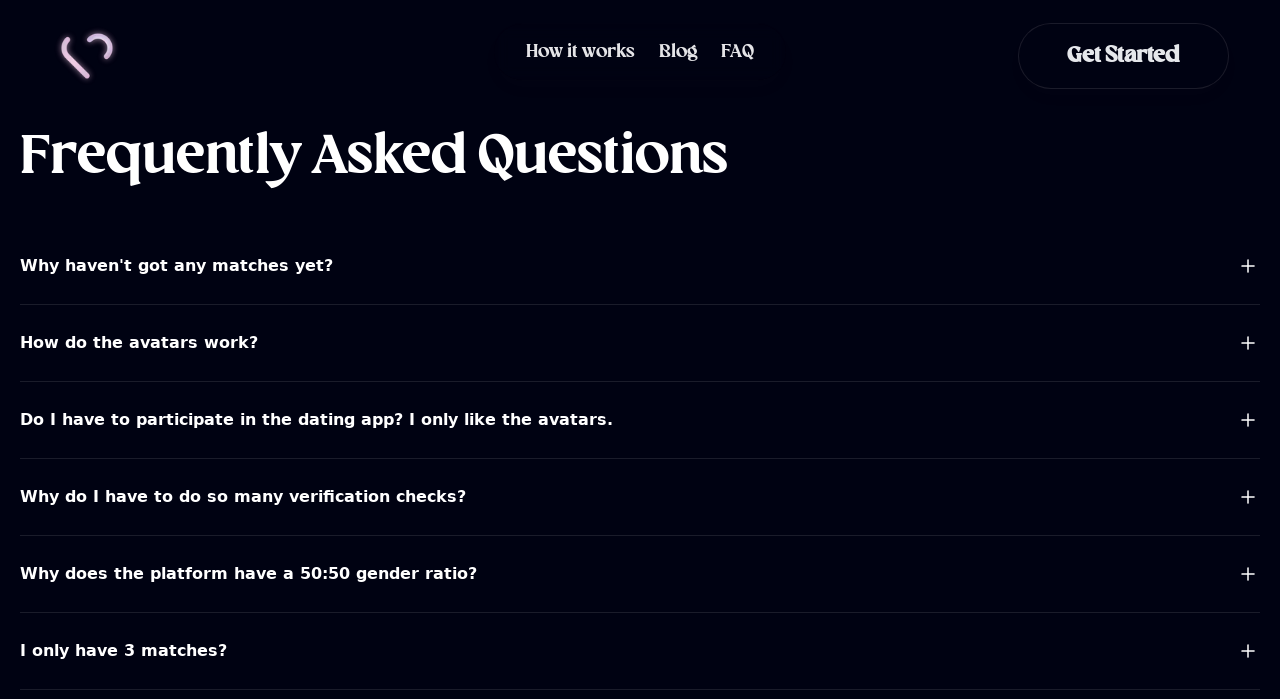

--- FILE ---
content_type: text/html; charset=utf-8
request_url: https://www.dates.ai/faq
body_size: 2660
content:
<!DOCTYPE html><html class="h-full w-full antialiased" lang="en"><head><meta charSet="utf-8"/><meta name="viewport" content="width=device-width"/><title>FAQ&#x27;s - Dates.ai</title><meta name="description" content="Things I’ve made trying to put my dent in the universe."/><meta name="next-head-count" content="4"/><script>
  let darkModeMediaQuery = window.matchMedia('(prefers-color-scheme: dark)')

  updateMode()
  darkModeMediaQuery.addEventListener('change', updateModeWithoutTransitions)
  window.addEventListener('storage', updateModeWithoutTransitions)

  function updateMode() {
    let isSystemDarkMode = darkModeMediaQuery.matches
    let isDarkMode = window.localStorage.isDarkMode === 'true' || (!('isDarkMode' in window.localStorage) && isSystemDarkMode)

    if (isDarkMode) {
      document.documentElement.classList.add('dark')
    } else {
      document.documentElement.classList.remove('dark')
    }

    if (isDarkMode === isSystemDarkMode) {
      delete window.localStorage.isDarkMode
    }
  }

  function disableTransitionsTemporarily() {
    document.documentElement.classList.add('[&_*]:!transition-none')
    window.setTimeout(() => {
      document.documentElement.classList.remove('[&_*]:!transition-none')
    }, 0)
  }

  function updateModeWithoutTransitions() {
    disableTransitionsTemporarily()
    updateMode()
  }
</script><link rel="alternate" type="application/rss+xml" href="undefined/rss/feed.xml"/><link rel="alternate" type="application/feed+json" href="undefined/rss/feed.json"/><link rel="preload" href="/_next/static/media/3a8dc5763a8ae4b2-s.p.woff2" as="font" type="font/woff2" crossorigin="anonymous" data-next-font="size-adjust"/><link rel="preload" href="/_next/static/css/087542d660e83bcf.css" as="style"/><link rel="stylesheet" href="/_next/static/css/087542d660e83bcf.css" data-n-g=""/><noscript data-n-css=""></noscript><script defer="" nomodule="" src="/_next/static/chunks/polyfills-78c92fac7aa8fdd8.js"></script><script src="/_next/static/chunks/webpack-f40740b2af19ade3.js" defer=""></script><script src="/_next/static/chunks/framework-762586290d3407ac.js" defer=""></script><script src="/_next/static/chunks/main-44a0007fd8730048.js" defer=""></script><script src="/_next/static/chunks/pages/_app-5bad1fb35234b991.js" defer=""></script><script src="/_next/static/chunks/pages/faq-b82b7a8c650782e1.js" defer=""></script><script src="/_next/static/QqkZqMt905fjWU4KZP968/_buildManifest.js" defer=""></script><script src="/_next/static/QqkZqMt905fjWU4KZP968/_ssgManifest.js" defer=""></script></head><body class="flex h-full w-full flex-col bg-zinc-50 dark:bg-black"><div id="__next"><div class="relative h-screen bg-backgroundPurple"><header class="pointer-events-none absolute z-[500] mb-12 flex w-full flex-col" style="height:var(--header-height);margin-bottom:var(--header-mb)"><div class="top-0 z-10 h-16 pt-6" style="position:var(--header-position)"><div class="mx-5 sm:px-5 md:mx-auto lg:px-8"><div class="relative mx-5 flex gap-4"><div href="/" class="z-50 flex flex-1 items-baseline"><a aria-label="Home" class="pointer-events-auto" href="/"><img alt="Logo" loading="lazy" width="70" height="70" decoding="async" data-nimg="1" class="box-content rounded-full " style="color:transparent" srcSet="/_next/image?url=%2F_next%2Fstatic%2Fmedia%2FLogoTransparent.5f7f33c7.png&amp;w=96&amp;q=75 1x, /_next/image?url=%2F_next%2Fstatic%2Fmedia%2FLogoTransparent.5f7f33c7.png&amp;w=256&amp;q=75 2x" src="/_next/image?url=%2F_next%2Fstatic%2Fmedia%2FLogoTransparent.5f7f33c7.png&amp;w=256&amp;q=75"/></a></div><div class="flex flex-1 justify-end md:justify-center"><div class="pointer-events-auto md:hidden" data-headlessui-state=""><button class="group flex h-full items-center  rounded-full bg-backgroundPurple px-4 py-2  font-richey text-sm font-bold text-zinc-200 shadow-lg  ring-1 ring-zinc-900/5 backdrop-blur dark:ring-white/10 dark:hover:ring-white/20" type="button" aria-expanded="false" data-headlessui-state="">Menu<svg viewBox="0 0 8 6" aria-hidden="true" class="ml-3 h-auto w-2 stroke-zinc-500 group-hover:stroke-zinc-700 dark:group-hover:stroke-zinc-400"><path d="M1.75 1.75 4 4.25l2.25-2.5" fill="none" stroke-width="1.5" stroke-linecap="round" stroke-linejoin="round"></path></svg></button></div><nav class="pointer-events-auto hidden md:block"><ul class="flex gap-10  rounded-full px-5 text-sm font-medium text-zinc-200 shadow-lg shadow-zinc-800/5 ring-1 ring-zinc-900/5 backdrop-blur  "><a class="font-bol cursor-pointer p-3 font-richey text-xl transition duration-300 ease-in-out hover:scale-105 hover:text-white" href="/mission">How it works</a><a class="font-bol cursor-pointer p-3 font-richey text-xl transition duration-300 ease-in-out hover:scale-105 hover:text-white" href="/blog">Blog</a><a class="font-bol cursor-pointer p-3 font-richey text-xl transition duration-300 ease-in-out hover:scale-105 hover:text-white" href="/faq">FAQ</a></ul></nav></div><div class="flex justify-end md:flex-1"><a class="group pointer-events-auto flex h-full items-center rounded-full bg-backgroundPurple  text-sm  text-gray-200 shadow-lg shadow-zinc-800/5  ring-1 ring-white/10 backdrop-blur-lg transition hover:ring-white/20 md:px-6 md:font-bold" href="https://app.dates.ai"><span class="px-6 font-richey font-bold md:text-2xl">Get Started</span></a></div></div></div></div></header><main class="__variable_d48d41 bg-backgroundPurple"><div><div class="mx-auto flex h-screen max-w-7xl flex-col bg-backgroundPurple px-5 pt-32"><h1 class="font-richey text-6xl text-white">Frequently Asked Questions</h1><dl class="mt-10 space-y-6 divide-y divide-white/10"><div class="pt-6" data-headlessui-state=""><dt><button class="flex w-full items-start justify-between text-left text-white" id="headlessui-disclosure-button-:Rj96:" type="button" aria-expanded="false" data-headlessui-state=""><span class="text-base font-semibold leading-7">Why haven&#x27;t got any matches yet?</span><span class="ml-6 flex h-7 items-center"><svg xmlns="http://www.w3.org/2000/svg" fill="none" viewBox="0 0 24 24" stroke-width="1.5" stroke="currentColor" aria-hidden="true" class="h-6 w-6"><path stroke-linecap="round" stroke-linejoin="round" d="M12 6v12m6-6H6"></path></svg></span></button></dt></div><div class="pt-6" data-headlessui-state=""><dt><button class="flex w-full items-start justify-between text-left text-white" id="headlessui-disclosure-button-:Rl96:" type="button" aria-expanded="false" data-headlessui-state=""><span class="text-base font-semibold leading-7">How do the avatars work?</span><span class="ml-6 flex h-7 items-center"><svg xmlns="http://www.w3.org/2000/svg" fill="none" viewBox="0 0 24 24" stroke-width="1.5" stroke="currentColor" aria-hidden="true" class="h-6 w-6"><path stroke-linecap="round" stroke-linejoin="round" d="M12 6v12m6-6H6"></path></svg></span></button></dt></div><div class="pt-6" data-headlessui-state=""><dt><button class="flex w-full items-start justify-between text-left text-white" id="headlessui-disclosure-button-:Rn96:" type="button" aria-expanded="false" data-headlessui-state=""><span class="text-base font-semibold leading-7">Do I have to participate in the dating app? I only like the avatars.</span><span class="ml-6 flex h-7 items-center"><svg xmlns="http://www.w3.org/2000/svg" fill="none" viewBox="0 0 24 24" stroke-width="1.5" stroke="currentColor" aria-hidden="true" class="h-6 w-6"><path stroke-linecap="round" stroke-linejoin="round" d="M12 6v12m6-6H6"></path></svg></span></button></dt></div><div class="pt-6" data-headlessui-state=""><dt><button class="flex w-full items-start justify-between text-left text-white" id="headlessui-disclosure-button-:Rp96:" type="button" aria-expanded="false" data-headlessui-state=""><span class="text-base font-semibold leading-7">Why do I have to do so many verification checks?</span><span class="ml-6 flex h-7 items-center"><svg xmlns="http://www.w3.org/2000/svg" fill="none" viewBox="0 0 24 24" stroke-width="1.5" stroke="currentColor" aria-hidden="true" class="h-6 w-6"><path stroke-linecap="round" stroke-linejoin="round" d="M12 6v12m6-6H6"></path></svg></span></button></dt></div><div class="pt-6" data-headlessui-state=""><dt><button class="flex w-full items-start justify-between text-left text-white" id="headlessui-disclosure-button-:Rr96:" type="button" aria-expanded="false" data-headlessui-state=""><span class="text-base font-semibold leading-7">Why does the platform have a 50:50 gender ratio?</span><span class="ml-6 flex h-7 items-center"><svg xmlns="http://www.w3.org/2000/svg" fill="none" viewBox="0 0 24 24" stroke-width="1.5" stroke="currentColor" aria-hidden="true" class="h-6 w-6"><path stroke-linecap="round" stroke-linejoin="round" d="M12 6v12m6-6H6"></path></svg></span></button></dt></div><div class="pt-6" data-headlessui-state=""><dt><button class="flex w-full items-start justify-between text-left text-white" id="headlessui-disclosure-button-:Rt96:" type="button" aria-expanded="false" data-headlessui-state=""><span class="text-base font-semibold leading-7">I only have 3 matches?</span><span class="ml-6 flex h-7 items-center"><svg xmlns="http://www.w3.org/2000/svg" fill="none" viewBox="0 0 24 24" stroke-width="1.5" stroke="currentColor" aria-hidden="true" class="h-6 w-6"><path stroke-linecap="round" stroke-linejoin="round" d="M12 6v12m6-6H6"></path></svg></span></button></dt></div><div class="pt-6" data-headlessui-state=""><dt><button class="flex w-full items-start justify-between text-left text-white" id="headlessui-disclosure-button-:Rv96:" type="button" aria-expanded="false" data-headlessui-state=""><span class="text-base font-semibold leading-7">Is this service free?</span><span class="ml-6 flex h-7 items-center"><svg xmlns="http://www.w3.org/2000/svg" fill="none" viewBox="0 0 24 24" stroke-width="1.5" stroke="currentColor" aria-hidden="true" class="h-6 w-6"><path stroke-linecap="round" stroke-linejoin="round" d="M12 6v12m6-6H6"></path></svg></span></button></dt></div></dl></div></div></main><footer class=""><div class="overflow-hidden bg-backgroundPurple pb-12 sm:px-8"><div class=""><div class="mx-5 border-t  border-zinc-700/40 pb-16 pt-10"><div class="relative "><div class=""><div class="flex flex-col items-center justify-between gap-6 sm:flex-row"><div class="flex gap-6 text-sm font-medium text-zinc-200/60"><a class="transition hover:text-teal-500 dark:hover:text-teal-400" href="/mission">Mission</a><a class="transition hover:text-teal-500 dark:hover:text-teal-400" href="/faq">FAQ</a><a class="transition hover:text-teal-500 dark:hover:text-teal-400" href="/blog">Blog</a></div><p class="text-sm text-zinc-500">© <!-- -->2025<!-- --> Dates.ai All rights reserved.</p></div></div></div></div></div></div></footer></div></div><script id="__NEXT_DATA__" type="application/json">{"props":{"pageProps":{}},"page":"/faq","query":{},"buildId":"QqkZqMt905fjWU4KZP968","nextExport":true,"autoExport":true,"isFallback":false,"scriptLoader":[]}</script></body></html>

--- FILE ---
content_type: application/javascript; charset=utf-8
request_url: https://www.dates.ai/_next/static/QqkZqMt905fjWU4KZP968/_buildManifest.js
body_size: 863
content:
self.__BUILD_MANIFEST={__rewrites:{afterFiles:[],beforeFiles:[],fallback:[]},"/":["static/chunks/fb7d5399-9440c39406ce4726.js","static/chunks/b0654ee3-76b1b3da5fa47838.js","static/chunks/c7773329-00144f083c66d39a.js","static/chunks/0c428ae2-49a8acd93bd7da0f.js","static/chunks/c858d960-591da7b9d1c50fd6.js","static/chunks/63-070ea8b6551f9ce4.js","static/chunks/pages/index-dabd728a8ced729c.js"],"/_error":["static/chunks/pages/_error-54de1933a164a1ff.js"],"/blog":["static/chunks/pages/blog-3f4b4357c1c65410.js"],"/blog/10-creative-ideas-for-a-memorable-first-date":["static/chunks/pages/blog/10-creative-ideas-for-a-memorable-first-date-22b8d44ed597ee5d.js"],"/blog/5-ways-to-stay-safe-while-dating-online":["static/chunks/pages/blog/5-ways-to-stay-safe-while-dating-online-c555ec864b707d96.js"],"/blog/breaking-the-ice-unique-conversation-starters-for-your-first-date":["static/chunks/pages/blog/breaking-the-ice-unique-conversation-starters-for-your-first-date-d148d517a013e905.js"],"/blog/dating-after-divorce-tips-for-getting-back-in-the-game":["static/chunks/pages/blog/dating-after-divorce-tips-for-getting-back-in-the-game-902588a1700a1e37.js"],"/blog/dos-and-donts-of-online-dating-navigating-digital-romance":["static/chunks/pages/blog/dos-and-donts-of-online-dating-navigating-digital-romance-e84eacf732958856.js"],"/blog/exploring-love-languages-enhancing-your-dating-experience":["static/chunks/pages/blog/exploring-love-languages-enhancing-your-dating-experience-1c08e68b51be33a3.js"],"/blog/finding-your-perfect-match-an-insiders-guide-to-dating-profile-optimization":["static/chunks/pages/blog/finding-your-perfect-match-an-insiders-guide-to-dating-profile-optimization-6a276c22a34f727e.js"],"/blog/from-swiping-to-sweeping-off-feet-a-journey-through-online-dating":["static/chunks/pages/blog/from-swiping-to-sweeping-off-feet-a-journey-through-online-dating-28e53b1c6846f6a7.js"],"/blog/love-in-a-time-of-algorithms-the-science-behind-online-dating":["static/chunks/pages/blog/love-in-a-time-of-algorithms-the-science-behind-online-dating-e87dbd23ad5956f3.js"],"/blog/revamp-your-dating-profile-a-picture-says-a-thousand-words":["static/chunks/pages/blog/revamp-your-dating-profile-a-picture-says-a-thousand-words-84047809a8bfbd0f.js"],"/blog/senior-dating-finding-love-at-any-age":["static/chunks/pages/blog/senior-dating-finding-love-at-any-age-fda4ece16d80126e.js"],"/blog/spotting-red-flags-tips-to-avoid-dating-scams":["static/chunks/pages/blog/spotting-red-flags-tips-to-avoid-dating-scams-d3771511b741273d.js"],"/blog/surviving-a-breakup-in-the-digital-age":["static/chunks/pages/blog/surviving-a-breakup-in-the-digital-age-0e6b596697ed2774.js"],"/blog/the-art-of-conversation-tips-for-engaging-chats-online":["static/chunks/pages/blog/the-art-of-conversation-tips-for-engaging-chats-online-0218949461dcb669.js"],"/blog/understanding-modern-dating-decoding-emojis-ghosting-and-more":["static/chunks/pages/blog/understanding-modern-dating-decoding-emojis-ghosting-and-more-074b15f0b89dd610.js"],"/faq":["static/chunks/pages/faq-b82b7a8c650782e1.js"],"/mission":["static/chunks/437-70bdf019e136367e.js","static/chunks/pages/mission-150352b934c60ae1.js"],"/mobile":["static/chunks/pages/mobile-26ad5983953606c2.js"],"/server-sitemap.xml":["static/chunks/pages/server-sitemap.xml-2dd190ad20fc34a3.js"],"/thank-you":["static/chunks/pages/thank-you-fc3b33fcff39c492.js"],"/university/[slug]":["static/chunks/pages/university/[slug]-1fb6c4ef18440243.js"],"/uses":["static/chunks/pages/uses-6b59935dffc60613.js"],sortedPages:["/","/_app","/_error","/blog","/blog/10-creative-ideas-for-a-memorable-first-date","/blog/5-ways-to-stay-safe-while-dating-online","/blog/breaking-the-ice-unique-conversation-starters-for-your-first-date","/blog/dating-after-divorce-tips-for-getting-back-in-the-game","/blog/dos-and-donts-of-online-dating-navigating-digital-romance","/blog/exploring-love-languages-enhancing-your-dating-experience","/blog/finding-your-perfect-match-an-insiders-guide-to-dating-profile-optimization","/blog/from-swiping-to-sweeping-off-feet-a-journey-through-online-dating","/blog/love-in-a-time-of-algorithms-the-science-behind-online-dating","/blog/revamp-your-dating-profile-a-picture-says-a-thousand-words","/blog/senior-dating-finding-love-at-any-age","/blog/spotting-red-flags-tips-to-avoid-dating-scams","/blog/surviving-a-breakup-in-the-digital-age","/blog/the-art-of-conversation-tips-for-engaging-chats-online","/blog/understanding-modern-dating-decoding-emojis-ghosting-and-more","/faq","/mission","/mobile","/server-sitemap.xml","/thank-you","/university/[slug]","/uses"]},self.__BUILD_MANIFEST_CB&&self.__BUILD_MANIFEST_CB();

--- FILE ---
content_type: application/javascript; charset=utf-8
request_url: https://www.dates.ai/_next/static/chunks/pages/_app-5bad1fb35234b991.js
body_size: 24910
content:
(self.webpackChunk_N_E=self.webpackChunk_N_E||[]).push([[888],{2711:function(e){e.exports=function(e){function t(r){if(n[r])return n[r].exports;var o=n[r]={exports:{},id:r,loaded:!1};return e[r].call(o.exports,o,o.exports,t),o.loaded=!0,o.exports}var n={};return t.m=e,t.c=n,t.p="dist/",t(0)}([function(e,t,n){"use strict";function r(e){return e&&e.__esModule?e:{default:e}}var o=Object.assign||function(e){for(var t=1;t<arguments.length;t++){var n=arguments[t];for(var r in n)Object.prototype.hasOwnProperty.call(n,r)&&(e[r]=n[r])}return e},i=(r(n(1)),n(6)),a=r(i),l=r(n(7)),u=r(n(8)),s=r(n(9)),c=r(n(10)),d=r(n(11)),f=r(n(14)),p=[],m=!1,v={offset:120,delay:0,easing:"ease",duration:400,disable:!1,once:!1,startEvent:"DOMContentLoaded",throttleDelay:99,debounceDelay:50,disableMutationObserver:!1},h=function(){var e=arguments.length>0&&void 0!==arguments[0]&&arguments[0];if(e&&(m=!0),m)return p=(0,d.default)(p,v),(0,c.default)(p,v.once),p},g=function(){p=(0,f.default)(),h()},b=function(){p.forEach(function(e,t){e.node.removeAttribute("data-aos"),e.node.removeAttribute("data-aos-easing"),e.node.removeAttribute("data-aos-duration"),e.node.removeAttribute("data-aos-delay")})};e.exports={init:function(e){v=o(v,e),p=(0,f.default)();var t,n=document.all&&!window.atob;return!0===(t=v.disable)||"mobile"===t&&s.default.mobile()||"phone"===t&&s.default.phone()||"tablet"===t&&s.default.tablet()||"function"==typeof t&&!0===t()||n?b():(v.disableMutationObserver||u.default.isSupported()||(console.info('\n      aos: MutationObserver is not supported on this browser,\n      code mutations observing has been disabled.\n      You may have to call "refreshHard()" by yourself.\n    '),v.disableMutationObserver=!0),document.querySelector("body").setAttribute("data-aos-easing",v.easing),document.querySelector("body").setAttribute("data-aos-duration",v.duration),document.querySelector("body").setAttribute("data-aos-delay",v.delay),"DOMContentLoaded"===v.startEvent&&["complete","interactive"].indexOf(document.readyState)>-1?h(!0):"load"===v.startEvent?window.addEventListener(v.startEvent,function(){h(!0)}):document.addEventListener(v.startEvent,function(){h(!0)}),window.addEventListener("resize",(0,l.default)(h,v.debounceDelay,!0)),window.addEventListener("orientationchange",(0,l.default)(h,v.debounceDelay,!0)),window.addEventListener("scroll",(0,a.default)(function(){(0,c.default)(p,v.once)},v.throttleDelay)),v.disableMutationObserver||u.default.ready("[data-aos]",g),p)},refresh:h,refreshHard:g}},function(e,t){},,,,,function(e,t){(function(t){"use strict";function n(e){var t=void 0===e?"undefined":o(e);return!!e&&("object"==t||"function"==t)}function r(e){if("number"==typeof e)return e;if("symbol"==(void 0===(t=e)?"undefined":o(t))||t&&"object"==(void 0===t?"undefined":o(t))&&h.call(t)==l)return a;if(n(e)){var t,r="function"==typeof e.valueOf?e.valueOf():e;e=n(r)?r+"":r}if("string"!=typeof e)return 0===e?e:+e;var i=c.test(e=e.replace(u,""));return i||d.test(e)?f(e.slice(2),i?2:8):s.test(e)?a:+e}var o="function"==typeof Symbol&&"symbol"==typeof Symbol.iterator?function(e){return typeof e}:function(e){return e&&"function"==typeof Symbol&&e.constructor===Symbol&&e!==Symbol.prototype?"symbol":typeof e},i="Expected a function",a=NaN,l="[object Symbol]",u=/^\s+|\s+$/g,s=/^[-+]0x[0-9a-f]+$/i,c=/^0b[01]+$/i,d=/^0o[0-7]+$/i,f=parseInt,p="object"==(void 0===t?"undefined":o(t))&&t&&t.Object===Object&&t,m="object"==("undefined"==typeof self?"undefined":o(self))&&self&&self.Object===Object&&self,v=p||m||Function("return this")(),h=Object.prototype.toString,g=Math.max,b=Math.min,y=function(){return v.Date.now()};e.exports=function(e,t,o){var a=!0,l=!0;if("function"!=typeof e)throw TypeError(i);return n(o)&&(a="leading"in o?!!o.leading:a,l="trailing"in o?!!o.trailing:l),function(e,t,o){function a(t){var n=d,r=f;return d=f=void 0,w=t,m=e.apply(r,n)}function l(e){var n=e-h,r=e-w;return void 0===h||n>=t||n<0||x&&r>=p}function u(){var e,n,r,o=y();return l(o)?s(o):void(v=setTimeout(u,(e=o-h,n=o-w,r=t-e,x?b(r,p-n):r)))}function s(e){return v=void 0,j&&d?a(e):(d=f=void 0,m)}function c(){var e,n=y(),r=l(n);if(d=arguments,f=this,h=n,r){if(void 0===v)return w=e=h,v=setTimeout(u,t),E?a(e):m;if(x)return v=setTimeout(u,t),a(h)}return void 0===v&&(v=setTimeout(u,t)),m}var d,f,p,m,v,h,w=0,E=!1,x=!1,j=!0;if("function"!=typeof e)throw TypeError(i);return t=r(t)||0,n(o)&&(E=!!o.leading,p=(x="maxWait"in o)?g(r(o.maxWait)||0,t):p,j="trailing"in o?!!o.trailing:j),c.cancel=function(){void 0!==v&&clearTimeout(v),w=0,d=h=f=v=void 0},c.flush=function(){return void 0===v?m:s(y())},c}(e,t,{leading:a,maxWait:t,trailing:l})}}).call(t,function(){return this}())},function(e,t){(function(t){"use strict";function n(e){var t=void 0===e?"undefined":o(e);return!!e&&("object"==t||"function"==t)}function r(e){if("number"==typeof e)return e;if("symbol"==(void 0===(t=e)?"undefined":o(t))||t&&"object"==(void 0===t?"undefined":o(t))&&v.call(t)==a)return i;if(n(e)){var t,r="function"==typeof e.valueOf?e.valueOf():e;e=n(r)?r+"":r}if("string"!=typeof e)return 0===e?e:+e;var f=s.test(e=e.replace(l,""));return f||c.test(e)?d(e.slice(2),f?2:8):u.test(e)?i:+e}var o="function"==typeof Symbol&&"symbol"==typeof Symbol.iterator?function(e){return typeof e}:function(e){return e&&"function"==typeof Symbol&&e.constructor===Symbol&&e!==Symbol.prototype?"symbol":typeof e},i=NaN,a="[object Symbol]",l=/^\s+|\s+$/g,u=/^[-+]0x[0-9a-f]+$/i,s=/^0b[01]+$/i,c=/^0o[0-7]+$/i,d=parseInt,f="object"==(void 0===t?"undefined":o(t))&&t&&t.Object===Object&&t,p="object"==("undefined"==typeof self?"undefined":o(self))&&self&&self.Object===Object&&self,m=f||p||Function("return this")(),v=Object.prototype.toString,h=Math.max,g=Math.min,b=function(){return m.Date.now()};e.exports=function(e,t,o){function i(t){var n=c,r=d;return c=d=void 0,y=t,p=e.apply(r,n)}function a(e){var n=e-v,r=e-y;return void 0===v||n>=t||n<0||E&&r>=f}function l(){var e,n,r,o=b();return a(o)?u(o):void(m=setTimeout(l,(e=o-v,n=o-y,r=t-e,E?g(r,f-n):r)))}function u(e){return m=void 0,x&&c?i(e):(c=d=void 0,p)}function s(){var e,n=b(),r=a(n);if(c=arguments,d=this,v=n,r){if(void 0===m)return y=e=v,m=setTimeout(l,t),w?i(e):p;if(E)return m=setTimeout(l,t),i(v)}return void 0===m&&(m=setTimeout(l,t)),p}var c,d,f,p,m,v,y=0,w=!1,E=!1,x=!0;if("function"!=typeof e)throw TypeError("Expected a function");return t=r(t)||0,n(o)&&(w=!!o.leading,f=(E="maxWait"in o)?h(r(o.maxWait)||0,t):f,x="trailing"in o?!!o.trailing:x),s.cancel=function(){void 0!==m&&clearTimeout(m),y=0,c=v=d=m=void 0},s.flush=function(){return void 0===m?p:u(b())},s}}).call(t,function(){return this}())},function(e,t){"use strict";function n(){return window.MutationObserver||window.WebKitMutationObserver||window.MozMutationObserver}function r(e){e&&e.forEach(function(e){var t=Array.prototype.slice.call(e.addedNodes),n=Array.prototype.slice.call(e.removedNodes);if(function e(t){var n=void 0,r=void 0;for(n=0;n<t.length;n+=1)if((r=t[n]).dataset&&r.dataset.aos||r.children&&e(r.children))return!0;return!1}(t.concat(n)))return o()})}Object.defineProperty(t,"__esModule",{value:!0});var o=function(){};t.default={isSupported:function(){return!!n()},ready:function(e,t){var i=window.document,a=new(n())(r);o=t,a.observe(i.documentElement,{childList:!0,subtree:!0,removedNodes:!0})}}},function(e,t){"use strict";function n(){return navigator.userAgent||navigator.vendor||window.opera||""}Object.defineProperty(t,"__esModule",{value:!0});var r=function(){function e(e,t){for(var n=0;n<t.length;n++){var r=t[n];r.enumerable=r.enumerable||!1,r.configurable=!0,"value"in r&&(r.writable=!0),Object.defineProperty(e,r.key,r)}}return function(t,n,r){return n&&e(t.prototype,n),r&&e(t,r),t}}(),o=/(android|bb\d+|meego).+mobile|avantgo|bada\/|blackberry|blazer|compal|elaine|fennec|hiptop|iemobile|ip(hone|od)|iris|kindle|lge |maemo|midp|mmp|mobile.+firefox|netfront|opera m(ob|in)i|palm( os)?|phone|p(ixi|re)\/|plucker|pocket|psp|series(4|6)0|symbian|treo|up\.(browser|link)|vodafone|wap|windows ce|xda|xiino/i,i=/1207|6310|6590|3gso|4thp|50[1-6]i|770s|802s|a wa|abac|ac(er|oo|s\-)|ai(ko|rn)|al(av|ca|co)|amoi|an(ex|ny|yw)|aptu|ar(ch|go)|as(te|us)|attw|au(di|\-m|r |s )|avan|be(ck|ll|nq)|bi(lb|rd)|bl(ac|az)|br(e|v)w|bumb|bw\-(n|u)|c55\/|capi|ccwa|cdm\-|cell|chtm|cldc|cmd\-|co(mp|nd)|craw|da(it|ll|ng)|dbte|dc\-s|devi|dica|dmob|do(c|p)o|ds(12|\-d)|el(49|ai)|em(l2|ul)|er(ic|k0)|esl8|ez([4-7]0|os|wa|ze)|fetc|fly(\-|_)|g1 u|g560|gene|gf\-5|g\-mo|go(\.w|od)|gr(ad|un)|haie|hcit|hd\-(m|p|t)|hei\-|hi(pt|ta)|hp( i|ip)|hs\-c|ht(c(\-| |_|a|g|p|s|t)|tp)|hu(aw|tc)|i\-(20|go|ma)|i230|iac( |\-|\/)|ibro|idea|ig01|ikom|im1k|inno|ipaq|iris|ja(t|v)a|jbro|jemu|jigs|kddi|keji|kgt( |\/)|klon|kpt |kwc\-|kyo(c|k)|le(no|xi)|lg( g|\/(k|l|u)|50|54|\-[a-w])|libw|lynx|m1\-w|m3ga|m50\/|ma(te|ui|xo)|mc(01|21|ca)|m\-cr|me(rc|ri)|mi(o8|oa|ts)|mmef|mo(01|02|bi|de|do|t(\-| |o|v)|zz)|mt(50|p1|v )|mwbp|mywa|n10[0-2]|n20[2-3]|n30(0|2)|n50(0|2|5)|n7(0(0|1)|10)|ne((c|m)\-|on|tf|wf|wg|wt)|nok(6|i)|nzph|o2im|op(ti|wv)|oran|owg1|p800|pan(a|d|t)|pdxg|pg(13|\-([1-8]|c))|phil|pire|pl(ay|uc)|pn\-2|po(ck|rt|se)|prox|psio|pt\-g|qa\-a|qc(07|12|21|32|60|\-[2-7]|i\-)|qtek|r380|r600|raks|rim9|ro(ve|zo)|s55\/|sa(ge|ma|mm|ms|ny|va)|sc(01|h\-|oo|p\-)|sdk\/|se(c(\-|0|1)|47|mc|nd|ri)|sgh\-|shar|sie(\-|m)|sk\-0|sl(45|id)|sm(al|ar|b3|it|t5)|so(ft|ny)|sp(01|h\-|v\-|v )|sy(01|mb)|t2(18|50)|t6(00|10|18)|ta(gt|lk)|tcl\-|tdg\-|tel(i|m)|tim\-|t\-mo|to(pl|sh)|ts(70|m\-|m3|m5)|tx\-9|up(\.b|g1|si)|utst|v400|v750|veri|vi(rg|te)|vk(40|5[0-3]|\-v)|vm40|voda|vulc|vx(52|53|60|61|70|80|81|83|85|98)|w3c(\-| )|webc|whit|wi(g |nc|nw)|wmlb|wonu|x700|yas\-|your|zeto|zte\-/i,a=/(android|bb\d+|meego).+mobile|avantgo|bada\/|blackberry|blazer|compal|elaine|fennec|hiptop|iemobile|ip(hone|od)|iris|kindle|lge |maemo|midp|mmp|mobile.+firefox|netfront|opera m(ob|in)i|palm( os)?|phone|p(ixi|re)\/|plucker|pocket|psp|series(4|6)0|symbian|treo|up\.(browser|link)|vodafone|wap|windows ce|xda|xiino|android|ipad|playbook|silk/i,l=/1207|6310|6590|3gso|4thp|50[1-6]i|770s|802s|a wa|abac|ac(er|oo|s\-)|ai(ko|rn)|al(av|ca|co)|amoi|an(ex|ny|yw)|aptu|ar(ch|go)|as(te|us)|attw|au(di|\-m|r |s )|avan|be(ck|ll|nq)|bi(lb|rd)|bl(ac|az)|br(e|v)w|bumb|bw\-(n|u)|c55\/|capi|ccwa|cdm\-|cell|chtm|cldc|cmd\-|co(mp|nd)|craw|da(it|ll|ng)|dbte|dc\-s|devi|dica|dmob|do(c|p)o|ds(12|\-d)|el(49|ai)|em(l2|ul)|er(ic|k0)|esl8|ez([4-7]0|os|wa|ze)|fetc|fly(\-|_)|g1 u|g560|gene|gf\-5|g\-mo|go(\.w|od)|gr(ad|un)|haie|hcit|hd\-(m|p|t)|hei\-|hi(pt|ta)|hp( i|ip)|hs\-c|ht(c(\-| |_|a|g|p|s|t)|tp)|hu(aw|tc)|i\-(20|go|ma)|i230|iac( |\-|\/)|ibro|idea|ig01|ikom|im1k|inno|ipaq|iris|ja(t|v)a|jbro|jemu|jigs|kddi|keji|kgt( |\/)|klon|kpt |kwc\-|kyo(c|k)|le(no|xi)|lg( g|\/(k|l|u)|50|54|\-[a-w])|libw|lynx|m1\-w|m3ga|m50\/|ma(te|ui|xo)|mc(01|21|ca)|m\-cr|me(rc|ri)|mi(o8|oa|ts)|mmef|mo(01|02|bi|de|do|t(\-| |o|v)|zz)|mt(50|p1|v )|mwbp|mywa|n10[0-2]|n20[2-3]|n30(0|2)|n50(0|2|5)|n7(0(0|1)|10)|ne((c|m)\-|on|tf|wf|wg|wt)|nok(6|i)|nzph|o2im|op(ti|wv)|oran|owg1|p800|pan(a|d|t)|pdxg|pg(13|\-([1-8]|c))|phil|pire|pl(ay|uc)|pn\-2|po(ck|rt|se)|prox|psio|pt\-g|qa\-a|qc(07|12|21|32|60|\-[2-7]|i\-)|qtek|r380|r600|raks|rim9|ro(ve|zo)|s55\/|sa(ge|ma|mm|ms|ny|va)|sc(01|h\-|oo|p\-)|sdk\/|se(c(\-|0|1)|47|mc|nd|ri)|sgh\-|shar|sie(\-|m)|sk\-0|sl(45|id)|sm(al|ar|b3|it|t5)|so(ft|ny)|sp(01|h\-|v\-|v )|sy(01|mb)|t2(18|50)|t6(00|10|18)|ta(gt|lk)|tcl\-|tdg\-|tel(i|m)|tim\-|t\-mo|to(pl|sh)|ts(70|m\-|m3|m5)|tx\-9|up(\.b|g1|si)|utst|v400|v750|veri|vi(rg|te)|vk(40|5[0-3]|\-v)|vm40|voda|vulc|vx(52|53|60|61|70|80|81|83|85|98)|w3c(\-| )|webc|whit|wi(g |nc|nw)|wmlb|wonu|x700|yas\-|your|zeto|zte\-/i,u=function(){function e(){!function(e,t){if(!(e instanceof t))throw TypeError("Cannot call a class as a function")}(this,e)}return r(e,[{key:"phone",value:function(){var e=n();return!(!o.test(e)&&!i.test(e.substr(0,4)))}},{key:"mobile",value:function(){var e=n();return!(!a.test(e)&&!l.test(e.substr(0,4)))}},{key:"tablet",value:function(){return this.mobile()&&!this.phone()}}]),e}();t.default=new u},function(e,t){"use strict";Object.defineProperty(t,"__esModule",{value:!0});var n=function(e,t,n){var r=e.node.getAttribute("data-aos-once");t>e.position?e.node.classList.add("aos-animate"):void 0===r||"false"!==r&&(n||"true"===r)||e.node.classList.remove("aos-animate")};t.default=function(e,t){var r=window.pageYOffset,o=window.innerHeight;e.forEach(function(e,i){n(e,o+r,t)})}},function(e,t,n){"use strict";Object.defineProperty(t,"__esModule",{value:!0});var r,o=(r=n(12))&&r.__esModule?r:{default:r};t.default=function(e,t){return e.forEach(function(e,n){e.node.classList.add("aos-init"),e.position=(0,o.default)(e.node,t.offset)}),e}},function(e,t,n){"use strict";Object.defineProperty(t,"__esModule",{value:!0});var r,o=(r=n(13))&&r.__esModule?r:{default:r};t.default=function(e,t){var n=0,r=0,i=window.innerHeight,a={offset:e.getAttribute("data-aos-offset"),anchor:e.getAttribute("data-aos-anchor"),anchorPlacement:e.getAttribute("data-aos-anchor-placement")};switch(a.offset&&!isNaN(a.offset)&&(r=parseInt(a.offset)),a.anchor&&document.querySelectorAll(a.anchor)&&(e=document.querySelectorAll(a.anchor)[0]),n=(0,o.default)(e).top,a.anchorPlacement){case"top-bottom":break;case"center-bottom":n+=e.offsetHeight/2;break;case"bottom-bottom":n+=e.offsetHeight;break;case"top-center":n+=i/2;break;case"bottom-center":n+=i/2+e.offsetHeight;break;case"center-center":n+=i/2+e.offsetHeight/2;break;case"top-top":n+=i;break;case"bottom-top":n+=e.offsetHeight+i;break;case"center-top":n+=e.offsetHeight/2+i}return a.anchorPlacement||a.offset||isNaN(t)||(r=t),n+r}},function(e,t){"use strict";Object.defineProperty(t,"__esModule",{value:!0}),t.default=function(e){for(var t=0,n=0;e&&!isNaN(e.offsetLeft)&&!isNaN(e.offsetTop);)t+=e.offsetLeft-("BODY"!=e.tagName?e.scrollLeft:0),n+=e.offsetTop-("BODY"!=e.tagName?e.scrollTop:0),e=e.offsetParent;return{top:n,left:t}}},function(e,t){"use strict";Object.defineProperty(t,"__esModule",{value:!0}),t.default=function(e){return e=e||document.querySelectorAll("[data-aos]"),Array.prototype.map.call(e,function(e){return{node:e}})}}])},5202:function(){!function(){"use strict";function e(e){var t=!0,n=!1,r=null,o={text:!0,search:!0,url:!0,tel:!0,email:!0,password:!0,number:!0,date:!0,month:!0,week:!0,time:!0,datetime:!0,"datetime-local":!0};function i(e){return!!e&&e!==document&&"HTML"!==e.nodeName&&"BODY"!==e.nodeName&&"classList"in e&&"contains"in e.classList}function a(e){e.classList.contains("focus-visible")||(e.classList.add("focus-visible"),e.setAttribute("data-focus-visible-added",""))}function l(e){t=!1}function u(){document.addEventListener("mousemove",s),document.addEventListener("mousedown",s),document.addEventListener("mouseup",s),document.addEventListener("pointermove",s),document.addEventListener("pointerdown",s),document.addEventListener("pointerup",s),document.addEventListener("touchmove",s),document.addEventListener("touchstart",s),document.addEventListener("touchend",s)}function s(e){e.target.nodeName&&"html"===e.target.nodeName.toLowerCase()||(t=!1,document.removeEventListener("mousemove",s),document.removeEventListener("mousedown",s),document.removeEventListener("mouseup",s),document.removeEventListener("pointermove",s),document.removeEventListener("pointerdown",s),document.removeEventListener("pointerup",s),document.removeEventListener("touchmove",s),document.removeEventListener("touchstart",s),document.removeEventListener("touchend",s))}document.addEventListener("keydown",function(n){n.metaKey||n.altKey||n.ctrlKey||(i(e.activeElement)&&a(e.activeElement),t=!0)},!0),document.addEventListener("mousedown",l,!0),document.addEventListener("pointerdown",l,!0),document.addEventListener("touchstart",l,!0),document.addEventListener("visibilitychange",function(e){"hidden"===document.visibilityState&&(n&&(t=!0),u())},!0),u(),e.addEventListener("focus",function(e){var n,r,l;i(e.target)&&(t||(r=(n=e.target).type,"INPUT"===(l=n.tagName)&&o[r]&&!n.readOnly||"TEXTAREA"===l&&!n.readOnly||n.isContentEditable))&&a(e.target)},!0),e.addEventListener("blur",function(e){if(i(e.target)){var t;(e.target.classList.contains("focus-visible")||e.target.hasAttribute("data-focus-visible-added"))&&(n=!0,window.clearTimeout(r),r=window.setTimeout(function(){n=!1},100),(t=e.target).hasAttribute("data-focus-visible-added")&&(t.classList.remove("focus-visible"),t.removeAttribute("data-focus-visible-added")))}},!0),e.nodeType===Node.DOCUMENT_FRAGMENT_NODE&&e.host?e.host.setAttribute("data-js-focus-visible",""):e.nodeType===Node.DOCUMENT_NODE&&(document.documentElement.classList.add("js-focus-visible"),document.documentElement.setAttribute("data-js-focus-visible",""))}if("undefined"!=typeof window&&"undefined"!=typeof document){var t;window.applyFocusVisiblePolyfill=e;try{t=new CustomEvent("focus-visible-polyfill-ready")}catch(e){(t=document.createEvent("CustomEvent")).initCustomEvent("focus-visible-polyfill-ready",!1,!1,{})}window.dispatchEvent(t)}"undefined"!=typeof document&&e(document)}()},3837:function(e,t,n){(window.__NEXT_P=window.__NEXT_P||[]).push(["/_app",function(){return n(1134)}])},3991:function(e,t){"use strict";var n,r;Object.defineProperty(t,"__esModule",{value:!0}),function(e,t){for(var n in t)Object.defineProperty(e,n,{enumerable:!0,get:t[n]})}(t,{PrefetchKind:function(){return n},ACTION_REFRESH:function(){return o},ACTION_NAVIGATE:function(){return i},ACTION_RESTORE:function(){return a},ACTION_SERVER_PATCH:function(){return l},ACTION_PREFETCH:function(){return u},ACTION_FAST_REFRESH:function(){return s},ACTION_SERVER_ACTION:function(){return c}});let o="refresh",i="navigate",a="restore",l="server-patch",u="prefetch",s="fast-refresh",c="server-action";(r=n||(n={})).AUTO="auto",r.FULL="full",r.TEMPORARY="temporary",("function"==typeof t.default||"object"==typeof t.default&&null!==t.default)&&void 0===t.default.__esModule&&(Object.defineProperty(t.default,"__esModule",{value:!0}),Object.assign(t.default,t),e.exports=t.default)},1516:function(e,t,n){"use strict";function r(e,t,n,r){return!1}Object.defineProperty(t,"__esModule",{value:!0}),Object.defineProperty(t,"getDomainLocale",{enumerable:!0,get:function(){return r}}),n(2387),("function"==typeof t.default||"object"==typeof t.default&&null!==t.default)&&void 0===t.default.__esModule&&(Object.defineProperty(t.default,"__esModule",{value:!0}),Object.assign(t.default,t),e.exports=t.default)},8872:function(e,t,n){"use strict";Object.defineProperty(t,"__esModule",{value:!0}),Object.defineProperty(t,"Image",{enumerable:!0,get:function(){return b}});let r=n(8754),o=n(1757),i=o._(n(7294)),a=n(3935),l=r._(n(2636)),u=n(5471),s=n(3735),c=n(3341);n(4210);let d=n(9955),f=r._(n(7746)),p={deviceSizes:[640,750,828,1080,1200,1920,2048,3840],imageSizes:[16,32,48,64,96,128,256,384],path:"/_next/image",loader:"default",dangerouslyAllowSVG:!1,unoptimized:!1};function m(e,t,n,r,o,i){let a=null==e?void 0:e.src;if(!e||e["data-loaded-src"]===a)return;e["data-loaded-src"]=a;let l="decode"in e?e.decode():Promise.resolve();l.catch(()=>{}).then(()=>{if(e.parentElement&&e.isConnected){if("empty"!==t&&o(!0),null==n?void 0:n.current){let t=new Event("load");Object.defineProperty(t,"target",{writable:!1,value:e});let r=!1,o=!1;n.current({...t,nativeEvent:t,currentTarget:e,target:e,isDefaultPrevented:()=>r,isPropagationStopped:()=>o,persist:()=>{},preventDefault:()=>{r=!0,t.preventDefault()},stopPropagation:()=>{o=!0,t.stopPropagation()}})}(null==r?void 0:r.current)&&r.current(e)}})}function v(e){let[t,n]=i.version.split("."),r=parseInt(t,10),o=parseInt(n,10);return r>18||18===r&&o>=3?{fetchPriority:e}:{fetchpriority:e}}let h=(0,i.forwardRef)((e,t)=>{let{src:n,srcSet:r,sizes:o,height:a,width:l,decoding:u,className:s,style:c,fetchPriority:d,placeholder:f,loading:p,unoptimized:h,fill:g,onLoadRef:b,onLoadingCompleteRef:y,setBlurComplete:w,setShowAltText:E,onLoad:x,onError:j,...P}=e;return i.default.createElement("img",{...P,...v(d),loading:p,width:l,height:a,decoding:u,"data-nimg":g?"fill":"1",className:s,style:c,sizes:o,srcSet:r,src:n,ref:(0,i.useCallback)(e=>{t&&("function"==typeof t?t(e):"object"==typeof t&&(t.current=e)),e&&(j&&(e.src=e.src),e.complete&&m(e,f,b,y,w,h))},[n,f,b,y,w,j,h,t]),onLoad:e=>{let t=e.currentTarget;m(t,f,b,y,w,h)},onError:e=>{E(!0),"empty"!==f&&w(!0),j&&j(e)}})});function g(e){let{isAppRouter:t,imgAttributes:n}=e,r={as:"image",imageSrcSet:n.srcSet,imageSizes:n.sizes,crossOrigin:n.crossOrigin,referrerPolicy:n.referrerPolicy,...v(n.fetchPriority)};return t&&a.preload?((0,a.preload)(n.src,r),null):i.default.createElement(l.default,null,i.default.createElement("link",{key:"__nimg-"+n.src+n.srcSet+n.sizes,rel:"preload",href:n.srcSet?void 0:n.src,...r}))}let b=(0,i.forwardRef)((e,t)=>{let n=(0,i.useContext)(d.RouterContext),r=(0,i.useContext)(c.ImageConfigContext),o=(0,i.useMemo)(()=>{let e=p||r||s.imageConfigDefault,t=[...e.deviceSizes,...e.imageSizes].sort((e,t)=>e-t),n=e.deviceSizes.sort((e,t)=>e-t);return{...e,allSizes:t,deviceSizes:n}},[r]),{onLoad:a,onLoadingComplete:l}=e,m=(0,i.useRef)(a);(0,i.useEffect)(()=>{m.current=a},[a]);let v=(0,i.useRef)(l);(0,i.useEffect)(()=>{v.current=l},[l]);let[b,y]=(0,i.useState)(!1),[w,E]=(0,i.useState)(!1),{props:x,meta:j}=(0,u.getImgProps)(e,{defaultLoader:f.default,imgConf:o,blurComplete:b,showAltText:w});return i.default.createElement(i.default.Fragment,null,i.default.createElement(h,{...x,unoptimized:j.unoptimized,placeholder:j.placeholder,fill:j.fill,onLoadRef:m,onLoadingCompleteRef:v,setBlurComplete:y,setShowAltText:E,ref:t}),j.priority?i.default.createElement(g,{isAppRouter:!n,imgAttributes:x}):null)});("function"==typeof t.default||"object"==typeof t.default&&null!==t.default)&&void 0===t.default.__esModule&&(Object.defineProperty(t.default,"__esModule",{value:!0}),Object.assign(t.default,t),e.exports=t.default)},5569:function(e,t,n){"use strict";Object.defineProperty(t,"__esModule",{value:!0}),Object.defineProperty(t,"default",{enumerable:!0,get:function(){return w}});let r=n(8754),o=r._(n(7294)),i=n(4532),a=n(3353),l=n(1410),u=n(9064),s=n(370),c=n(9955),d=n(4224),f=n(508),p=n(1516),m=n(4266),v=n(3991),h=new Set;function g(e,t,n,r,o,i){if(!i&&!(0,a.isLocalURL)(t))return;if(!r.bypassPrefetchedCheck){let o=void 0!==r.locale?r.locale:"locale"in e?e.locale:void 0,i=t+"%"+n+"%"+o;if(h.has(i))return;h.add(i)}let l=i?e.prefetch(t,o):e.prefetch(t,n,r);Promise.resolve(l).catch(e=>{})}function b(e){return"string"==typeof e?e:(0,l.formatUrl)(e)}let y=o.default.forwardRef(function(e,t){let n,r;let{href:l,as:h,children:y,prefetch:w=null,passHref:E,replace:x,shallow:j,scroll:P,locale:S,onClick:k,onMouseEnter:O,onTouchStart:A,legacyBehavior:N=!1,...T}=e;n=y,N&&("string"==typeof n||"number"==typeof n)&&(n=o.default.createElement("a",null,n));let C=o.default.useContext(c.RouterContext),M=o.default.useContext(d.AppRouterContext),L=null!=C?C:M,_=!C,F=!1!==w,R=null===w?v.PrefetchKind.AUTO:v.PrefetchKind.FULL,{href:z,as:I}=o.default.useMemo(()=>{if(!C){let e=b(l);return{href:e,as:h?b(h):e}}let[e,t]=(0,i.resolveHref)(C,l,!0);return{href:e,as:h?(0,i.resolveHref)(C,h):t||e}},[C,l,h]),D=o.default.useRef(z),H=o.default.useRef(I);N&&(r=o.default.Children.only(n));let B=N?r&&"object"==typeof r&&r.ref:t,[$,q,U]=(0,f.useIntersection)({rootMargin:"200px"}),W=o.default.useCallback(e=>{(H.current!==I||D.current!==z)&&(U(),H.current=I,D.current=z),$(e),B&&("function"==typeof B?B(e):"object"==typeof B&&(B.current=e))},[I,B,z,U,$]);o.default.useEffect(()=>{L&&q&&F&&g(L,z,I,{locale:S},{kind:R},_)},[I,z,q,S,F,null==C?void 0:C.locale,L,_,R]);let V={ref:W,onClick(e){N||"function"!=typeof k||k(e),N&&r.props&&"function"==typeof r.props.onClick&&r.props.onClick(e),L&&!e.defaultPrevented&&function(e,t,n,r,i,l,u,s,c,d){let{nodeName:f}=e.currentTarget,p="A"===f.toUpperCase();if(p&&(function(e){let t=e.currentTarget,n=t.getAttribute("target");return n&&"_self"!==n||e.metaKey||e.ctrlKey||e.shiftKey||e.altKey||e.nativeEvent&&2===e.nativeEvent.which}(e)||!c&&!(0,a.isLocalURL)(n)))return;e.preventDefault();let m=()=>{let e=null==u||u;"beforePopState"in t?t[i?"replace":"push"](n,r,{shallow:l,locale:s,scroll:e}):t[i?"replace":"push"](r||n,{forceOptimisticNavigation:!d,scroll:e})};c?o.default.startTransition(m):m()}(e,L,z,I,x,j,P,S,_,F)},onMouseEnter(e){N||"function"!=typeof O||O(e),N&&r.props&&"function"==typeof r.props.onMouseEnter&&r.props.onMouseEnter(e),L&&(F||!_)&&g(L,z,I,{locale:S,priority:!0,bypassPrefetchedCheck:!0},{kind:R},_)},onTouchStart(e){N||"function"!=typeof A||A(e),N&&r.props&&"function"==typeof r.props.onTouchStart&&r.props.onTouchStart(e),L&&(F||!_)&&g(L,z,I,{locale:S,priority:!0,bypassPrefetchedCheck:!0},{kind:R},_)}};if((0,u.isAbsoluteUrl)(I))V.href=I;else if(!N||E||"a"===r.type&&!("href"in r.props)){let e=void 0!==S?S:null==C?void 0:C.locale,t=(null==C?void 0:C.isLocaleDomain)&&(0,p.getDomainLocale)(I,e,null==C?void 0:C.locales,null==C?void 0:C.domainLocales);V.href=t||(0,m.addBasePath)((0,s.addLocale)(I,e,null==C?void 0:C.defaultLocale))}return N?o.default.cloneElement(r,V):o.default.createElement("a",{...T,...V},n)}),w=y;("function"==typeof t.default||"object"==typeof t.default&&null!==t.default)&&void 0===t.default.__esModule&&(Object.defineProperty(t.default,"__esModule",{value:!0}),Object.assign(t.default,t),e.exports=t.default)},508:function(e,t,n){"use strict";Object.defineProperty(t,"__esModule",{value:!0}),Object.defineProperty(t,"useIntersection",{enumerable:!0,get:function(){return u}});let r=n(7294),o=n(29),i="function"==typeof IntersectionObserver,a=new Map,l=[];function u(e){let{rootRef:t,rootMargin:n,disabled:u}=e,s=u||!i,[c,d]=(0,r.useState)(!1),f=(0,r.useRef)(null),p=(0,r.useCallback)(e=>{f.current=e},[]);(0,r.useEffect)(()=>{if(i){if(s||c)return;let e=f.current;if(e&&e.tagName){let r=function(e,t,n){let{id:r,observer:o,elements:i}=function(e){let t;let n={root:e.root||null,margin:e.rootMargin||""},r=l.find(e=>e.root===n.root&&e.margin===n.margin);if(r&&(t=a.get(r)))return t;let o=new Map,i=new IntersectionObserver(e=>{e.forEach(e=>{let t=o.get(e.target),n=e.isIntersecting||e.intersectionRatio>0;t&&n&&t(n)})},e);return t={id:n,observer:i,elements:o},l.push(n),a.set(n,t),t}(n);return i.set(e,t),o.observe(e),function(){if(i.delete(e),o.unobserve(e),0===i.size){o.disconnect(),a.delete(r);let e=l.findIndex(e=>e.root===r.root&&e.margin===r.margin);e>-1&&l.splice(e,1)}}}(e,e=>e&&d(e),{root:null==t?void 0:t.current,rootMargin:n});return r}}else if(!c){let e=(0,o.requestIdleCallback)(()=>d(!0));return()=>(0,o.cancelIdleCallback)(e)}},[s,n,t,c,f.current]);let m=(0,r.useCallback)(()=>{d(!1)},[]);return[p,c,m]}("function"==typeof t.default||"object"==typeof t.default&&null!==t.default)&&void 0===t.default.__esModule&&(Object.defineProperty(t.default,"__esModule",{value:!0}),Object.assign(t.default,t),e.exports=t.default)},5471:function(e,t,n){"use strict";Object.defineProperty(t,"__esModule",{value:!0}),Object.defineProperty(t,"getImgProps",{enumerable:!0,get:function(){return l}}),n(4210);let r=n(7757),o=n(3735);function i(e){return void 0!==e.default}function a(e){return void 0===e?e:"number"==typeof e?Number.isFinite(e)?e:NaN:"string"==typeof e&&/^[0-9]+$/.test(e)?parseInt(e,10):NaN}function l(e,t){var n;let l,u,s,{src:c,sizes:d,unoptimized:f=!1,priority:p=!1,loading:m,className:v,quality:h,width:g,height:b,fill:y=!1,style:w,onLoad:E,onLoadingComplete:x,placeholder:j="empty",blurDataURL:P,fetchPriority:S,layout:k,objectFit:O,objectPosition:A,lazyBoundary:N,lazyRoot:T,...C}=e,{imgConf:M,showAltText:L,blurComplete:_,defaultLoader:F}=t,R=M||o.imageConfigDefault;if("allSizes"in R)l=R;else{let e=[...R.deviceSizes,...R.imageSizes].sort((e,t)=>e-t),t=R.deviceSizes.sort((e,t)=>e-t);l={...R,allSizes:e,deviceSizes:t}}let z=C.loader||F;delete C.loader,delete C.srcSet;let I="__next_img_default"in z;if(I){if("custom"===l.loader)throw Error('Image with src "'+c+'" is missing "loader" prop.\nRead more: https://nextjs.org/docs/messages/next-image-missing-loader')}else{let e=z;z=t=>{let{config:n,...r}=t;return e(r)}}if(k){"fill"===k&&(y=!0);let e={intrinsic:{maxWidth:"100%",height:"auto"},responsive:{width:"100%",height:"auto"}}[k];e&&(w={...w,...e});let t={responsive:"100vw",fill:"100vw"}[k];t&&!d&&(d=t)}let D="",H=a(g),B=a(b);if("object"==typeof(n=c)&&(i(n)||void 0!==n.src)){let e=i(c)?c.default:c;if(!e.src)throw Error("An object should only be passed to the image component src parameter if it comes from a static image import. It must include src. Received "+JSON.stringify(e));if(!e.height||!e.width)throw Error("An object should only be passed to the image component src parameter if it comes from a static image import. It must include height and width. Received "+JSON.stringify(e));if(u=e.blurWidth,s=e.blurHeight,P=P||e.blurDataURL,D=e.src,!y){if(H||B){if(H&&!B){let t=H/e.width;B=Math.round(e.height*t)}else if(!H&&B){let t=B/e.height;H=Math.round(e.width*t)}}else H=e.width,B=e.height}}let $=!p&&("lazy"===m||void 0===m);(!(c="string"==typeof c?c:D)||c.startsWith("data:")||c.startsWith("blob:"))&&(f=!0,$=!1),l.unoptimized&&(f=!0),I&&c.endsWith(".svg")&&!l.dangerouslyAllowSVG&&(f=!0),p&&(S="high");let q=a(h),U=Object.assign(y?{position:"absolute",height:"100%",width:"100%",left:0,top:0,right:0,bottom:0,objectFit:O,objectPosition:A}:{},L?{}:{color:"transparent"},w),W=_||"empty"===j?null:"blur"===j?'url("data:image/svg+xml;charset=utf-8,'+(0,r.getImageBlurSvg)({widthInt:H,heightInt:B,blurWidth:u,blurHeight:s,blurDataURL:P||"",objectFit:U.objectFit})+'")':'url("'+j+'")',V=W?{backgroundSize:U.objectFit||"cover",backgroundPosition:U.objectPosition||"50% 50%",backgroundRepeat:"no-repeat",backgroundImage:W}:{},G=function(e){let{config:t,src:n,unoptimized:r,width:o,quality:i,sizes:a,loader:l}=e;if(r)return{src:n,srcSet:void 0,sizes:void 0};let{widths:u,kind:s}=function(e,t,n){let{deviceSizes:r,allSizes:o}=e;if(n){let e=/(^|\s)(1?\d?\d)vw/g,t=[];for(let r;r=e.exec(n);r)t.push(parseInt(r[2]));if(t.length){let e=.01*Math.min(...t);return{widths:o.filter(t=>t>=r[0]*e),kind:"w"}}return{widths:o,kind:"w"}}if("number"!=typeof t)return{widths:r,kind:"w"};let i=[...new Set([t,2*t].map(e=>o.find(t=>t>=e)||o[o.length-1]))];return{widths:i,kind:"x"}}(t,o,a),c=u.length-1;return{sizes:a||"w"!==s?a:"100vw",srcSet:u.map((e,r)=>l({config:t,src:n,quality:i,width:e})+" "+("w"===s?e:r+1)+s).join(", "),src:l({config:t,src:n,quality:i,width:u[c]})}}({config:l,src:c,unoptimized:f,width:H,quality:q,sizes:d,loader:z}),Y={...C,loading:$?"lazy":m,fetchPriority:S,width:H,height:B,decoding:"async",className:v,style:{...U,...V},sizes:G.sizes,srcSet:G.srcSet,src:G.src},K={unoptimized:f,priority:p,placeholder:j,fill:y};return{props:Y,meta:K}}},7757:function(e,t){"use strict";function n(e){let{widthInt:t,heightInt:n,blurWidth:r,blurHeight:o,blurDataURL:i,objectFit:a}=e,l=r?40*r:t,u=o?40*o:n,s=l&&u?"viewBox='0 0 "+l+" "+u+"'":"";return"%3Csvg xmlns='http://www.w3.org/2000/svg' "+s+"%3E%3Cfilter id='b' color-interpolation-filters='sRGB'%3E%3CfeGaussianBlur stdDeviation='20'/%3E%3CfeColorMatrix values='1 0 0 0 0 0 1 0 0 0 0 0 1 0 0 0 0 0 100 -1' result='s'/%3E%3CfeFlood x='0' y='0' width='100%25' height='100%25'/%3E%3CfeComposite operator='out' in='s'/%3E%3CfeComposite in2='SourceGraphic'/%3E%3CfeGaussianBlur stdDeviation='20'/%3E%3C/filter%3E%3Cimage width='100%25' height='100%25' x='0' y='0' preserveAspectRatio='"+(s?"none":"contain"===a?"xMidYMid":"cover"===a?"xMidYMid slice":"none")+"' style='filter: url(%23b);' href='"+i+"'/%3E%3C/svg%3E"}Object.defineProperty(t,"__esModule",{value:!0}),Object.defineProperty(t,"getImageBlurSvg",{enumerable:!0,get:function(){return n}})},2555:function(e,t,n){"use strict";Object.defineProperty(t,"__esModule",{value:!0}),function(e,t){for(var n in t)Object.defineProperty(e,n,{enumerable:!0,get:t[n]})}(t,{default:function(){return s},unstable_getImgProps:function(){return u}});let r=n(8754),o=n(5471),i=n(4210),a=n(8872),l=r._(n(7746)),u=e=>{(0,i.warnOnce)("Warning: unstable_getImgProps() is experimental and may change or be removed at any time. Use at your own risk.");let{props:t}=(0,o.getImgProps)(e,{defaultLoader:l.default,imgConf:{deviceSizes:[640,750,828,1080,1200,1920,2048,3840],imageSizes:[16,32,48,64,96,128,256,384],path:"/_next/image",loader:"default",dangerouslyAllowSVG:!1,unoptimized:!1}});for(let[e,n]of Object.entries(t))void 0===n&&delete t[e];return{props:t}},s=a.Image},7746:function(e,t){"use strict";function n(e){let{config:t,src:n,width:r,quality:o}=e;return t.path+"?url="+encodeURIComponent(n)+"&w="+r+"&q="+(o||75)}Object.defineProperty(t,"__esModule",{value:!0}),Object.defineProperty(t,"default",{enumerable:!0,get:function(){return r}}),n.__next_img_default=!0;let r=n},5649:function(e,t,n){"use strict";n.d(t,{W:function(){return u}});var r=n(5893),o=n(7294),i=n(512);let a=(0,o.forwardRef)(function(e,t){let{className:n,children:o,...a}=e;return(0,r.jsx)("div",{ref:t,className:(0,i.Z)("overflow-hidden bg-backgroundPurple pb-12 sm:px-8",n),...a,children:(0,r.jsx)("div",{className:"",children:o})})}),l=(0,o.forwardRef)(function(e,t){let{className:n,children:o,...a}=e;return(0,r.jsx)("div",{ref:t,className:(0,i.Z)("relative ",n),...a,children:(0,r.jsx)("div",{className:"",children:o})})}),u=(0,o.forwardRef)(function(e,t){let{children:n,...o}=e;return(0,r.jsx)(a,{ref:t,...o,children:(0,r.jsx)(l,{children:n})})});u.Outer=a,u.Inner=l},1134:function(e,t,n){"use strict";n.r(t),n.d(t,{default:function(){return eY}});var r,o,i,a,l,u,s,c,d,f=n(5893),p=n(3738),m=n.n(p),v=n(7294),h=n(4298),g=n.n(h),b=n(1163);let y="G-NB4FC7WMV3";var w=()=>{let e=(0,b.useRouter)();return(0,v.useEffect)(()=>{let t=e=>{window.gtag("config",y,{page_path:e})};return e.events.on("routeChangeComplete",t),()=>{e.events.off("routeChangeComplete",t)}},[e.events]),(0,f.jsxs)(f.Fragment,{children:[(0,f.jsx)(g(),{strategy:"afterInteractive",src:`https://www.googletagmanager.com/gtag/js?id=${y}`}),(0,f.jsx)(g(),{id:"gtag-init",strategy:"afterInteractive",dangerouslySetInnerHTML:{__html:`
            window.dataLayer = window.dataLayer || [];
            function gtag(){dataLayer.push(arguments);}
            gtag('js', new Date());
            gtag('config', '${y}', {
              page_path: window.location.pathname,
            });
          `}})]})},E=n(1664),x=n.n(E),j=n(5649);function P(e){let{href:t,children:n}=e;return(0,f.jsx)(x(),{href:t,className:"transition hover:text-teal-500 dark:hover:text-teal-400",children:n})}function S(){return(0,f.jsx)("footer",{className:"",children:(0,f.jsx)(j.W.Outer,{children:(0,f.jsx)("div",{className:"mx-5 border-t  border-zinc-700/40 pb-16 pt-10",children:(0,f.jsx)(j.W.Inner,{children:(0,f.jsxs)("div",{className:"flex flex-col items-center justify-between gap-6 sm:flex-row",children:[(0,f.jsxs)("div",{className:"flex gap-6 text-sm font-medium text-zinc-200/60",children:[(0,f.jsx)(P,{href:"/mission",children:"Mission"}),(0,f.jsx)(P,{href:"/faq",children:"FAQ"}),(0,f.jsx)(P,{href:"/blog",children:"Blog"})]}),(0,f.jsxs)("p",{className:"text-sm text-zinc-500",children:["\xa9 ",new Date().getFullYear()," Dates.ai All rights reserved."]})]})})})})})}var k=n(5675),O=n.n(k),A=n(2984),N=n(2351),T=n(3784),C=n(9946),M=n(1363),L=n(4103),_=n(5466);let F=["[contentEditable=true]","[tabindex]","a[href]","area[href]","button:not([disabled])","iframe","input:not([disabled])","select:not([disabled])","textarea:not([disabled])"].map(e=>`${e}:not([tabindex='-1'])`).join(",");var R=((r=R||{})[r.First=1]="First",r[r.Previous=2]="Previous",r[r.Next=4]="Next",r[r.Last=8]="Last",r[r.WrapAround=16]="WrapAround",r[r.NoScroll=32]="NoScroll",r),z=((o=z||{})[o.Error=0]="Error",o[o.Overflow=1]="Overflow",o[o.Success=2]="Success",o[o.Underflow=3]="Underflow",o),I=((i=I||{})[i.Previous=-1]="Previous",i[i.Next=1]="Next",i);function D(e=document.body){return null==e?[]:Array.from(e.querySelectorAll(F)).sort((e,t)=>Math.sign((e.tabIndex||Number.MAX_SAFE_INTEGER)-(t.tabIndex||Number.MAX_SAFE_INTEGER)))}var H=((a=H||{})[a.Strict=0]="Strict",a[a.Loose=1]="Loose",a);function B(e,t=0){var n;return e!==(null==(n=(0,_.r)(e))?void 0:n.body)&&(0,A.E)(t,{0:()=>e.matches(F),1(){let t=e;for(;null!==t;){if(t.matches(F))return!0;t=t.parentElement}return!1}})}function $(e,t,{sorted:n=!0,relativeTo:r=null,skipElements:o=[]}={}){var i,a,l;let u=Array.isArray(e)?e.length>0?e[0].ownerDocument:document:e.ownerDocument,s=Array.isArray(e)?n?function(e,t=e=>e){return e.slice().sort((e,n)=>{let r=t(e),o=t(n);if(null===r||null===o)return 0;let i=r.compareDocumentPosition(o);return i&Node.DOCUMENT_POSITION_FOLLOWING?-1:i&Node.DOCUMENT_POSITION_PRECEDING?1:0})}(e):e:D(e);o.length>0&&s.length>1&&(s=s.filter(e=>!o.includes(e))),r=null!=r?r:u.activeElement;let c=(()=>{if(5&t)return 1;if(10&t)return -1;throw Error("Missing Focus.First, Focus.Previous, Focus.Next or Focus.Last")})(),d=(()=>{if(1&t)return 0;if(2&t)return Math.max(0,s.indexOf(r))-1;if(4&t)return Math.max(0,s.indexOf(r))+1;if(8&t)return s.length-1;throw Error("Missing Focus.First, Focus.Previous, Focus.Next or Focus.Last")})(),f=32&t?{preventScroll:!0}:{},p=0,m=s.length,v;do{if(p>=m||p+m<=0)return 0;let e=d+p;if(16&t)e=(e+m)%m;else{if(e<0)return 3;if(e>=m)return 1}null==(v=s[e])||v.focus(f),p+=c}while(v!==u.activeElement);return 6&t&&null!=(l=null==(a=null==(i=v)?void 0:i.matches)?void 0:a.call(i,"textarea,input"))&&l&&v.select(),v.hasAttribute("tabindex")||v.setAttribute("tabindex","0"),2}var q=n(6567),U=n(4157),W=n(3855);function V(e,t,n){let r=(0,W.E)(t);(0,v.useEffect)(()=>{function t(e){r.current(e)}return document.addEventListener(e,t,n),()=>document.removeEventListener(e,t,n)},[e,n])}function G(...e){return(0,v.useMemo)(()=>(0,_.r)(...e),[...e])}var Y=((l=Y||{})[l.None=1]="None",l[l.Focusable=2]="Focusable",l[l.Hidden=4]="Hidden",l);let K=(0,N.yV)(function(e,t){let{features:n=1,...r}=e,o={ref:t,"aria-hidden":(2&n)==2||void 0,style:{position:"fixed",top:1,left:1,width:1,height:0,padding:0,margin:-1,overflow:"hidden",clip:"rect(0, 0, 0, 0)",whiteSpace:"nowrap",borderWidth:"0",...(4&n)==4&&(2&n)!=2&&{display:"none"}}};return(0,N.sY)({ourProps:o,theirProps:r,slot:{},defaultTag:"div",name:"Hidden"})});var Z=n(3781),X=((u=X||{})[u.Forwards=0]="Forwards",u[u.Backwards=1]="Backwards",u);function J(){var e;let t,n=(0,v.useRef)(0);return e="keydown",t=(0,W.E)(e=>{"Tab"===e.key&&(n.current=e.shiftKey?1:0)}),(0,v.useEffect)(()=>{function n(e){t.current(e)}return window.addEventListener(e,n,!0),()=>window.removeEventListener(e,n,!0)},[e,!0]),n}var Q=n(6723),ee=((s=ee||{})[s.Open=0]="Open",s[s.Closed=1]="Closed",s),et=((c=et||{})[c.TogglePopover=0]="TogglePopover",c[c.ClosePopover=1]="ClosePopover",c[c.SetButton=2]="SetButton",c[c.SetButtonId=3]="SetButtonId",c[c.SetPanel=4]="SetPanel",c[c.SetPanelId=5]="SetPanelId",c);let en={0:e=>({...e,popoverState:(0,A.E)(e.popoverState,{0:1,1:0})}),1:e=>1===e.popoverState?e:{...e,popoverState:1},2:(e,t)=>e.button===t.button?e:{...e,button:t.button},3:(e,t)=>e.buttonId===t.buttonId?e:{...e,buttonId:t.buttonId},4:(e,t)=>e.panel===t.panel?e:{...e,panel:t.panel},5:(e,t)=>e.panelId===t.panelId?e:{...e,panelId:t.panelId}},er=(0,v.createContext)(null);function eo(e){let t=(0,v.useContext)(er);if(null===t){let t=Error(`<${e} /> is missing a parent <Popover /> component.`);throw Error.captureStackTrace&&Error.captureStackTrace(t,eo),t}return t}er.displayName="PopoverContext";let ei=(0,v.createContext)(null);function ea(e){let t=(0,v.useContext)(ei);if(null===t){let t=Error(`<${e} /> is missing a parent <Popover /> component.`);throw Error.captureStackTrace&&Error.captureStackTrace(t,ea),t}return t}ei.displayName="PopoverAPIContext";let el=(0,v.createContext)(null);function eu(){return(0,v.useContext)(el)}el.displayName="PopoverGroupContext";let es=(0,v.createContext)(null);function ec(e,t){return(0,A.E)(t.type,en,e,t)}es.displayName="PopoverPanelContext";let ed=N.AN.RenderStrategy|N.AN.Static,ef=N.AN.RenderStrategy|N.AN.Static,ep=Object.assign((0,N.yV)(function(e,t){var n,r,o;let i;let a=(0,v.useRef)(null),l=(0,T.T)(t,(0,T.h)(e=>{a.current=e})),u=(0,v.useRef)([]),s=(0,v.useReducer)(ec,{popoverState:1,buttons:u,button:null,buttonId:null,panel:null,panelId:null,beforePanelSentinel:(0,v.createRef)(),afterPanelSentinel:(0,v.createRef)()}),[{popoverState:c,button:d,buttonId:f,panel:p,panelId:m,beforePanelSentinel:h,afterPanelSentinel:g},b]=s,y=G(null!=(n=a.current)?n:d),w=(0,v.useMemo)(()=>{if(!d||!p)return!1;for(let e of document.querySelectorAll("body > *"))if(Number(null==e?void 0:e.contains(d))^Number(null==e?void 0:e.contains(p)))return!0;let e=D(),t=e.indexOf(d),n=(t+e.length-1)%e.length,r=(t+1)%e.length,o=e[n],i=e[r];return!p.contains(o)&&!p.contains(i)},[d,p]),E=(0,W.E)(f),x=(0,W.E)(m),j=(0,v.useMemo)(()=>({buttonId:E,panelId:x,close:()=>b({type:1})}),[E,x,b]),P=eu(),S=null==P?void 0:P.registerPopover,k=(0,Z.z)(()=>{var e;return null!=(e=null==P?void 0:P.isFocusWithinPopoverGroup())?e:(null==y?void 0:y.activeElement)&&((null==d?void 0:d.contains(y.activeElement))||(null==p?void 0:p.contains(y.activeElement)))});(0,v.useEffect)(()=>null==S?void 0:S(j),[S,j]),r=null==y?void 0:y.defaultView,o="focus",i=(0,W.E)(e=>{var t,n,r,o;0===c&&(k()||d&&p&&e.target!==window&&(null!=(n=null==(t=h.current)?void 0:t.contains)&&n.call(t,e.target)||null!=(o=null==(r=g.current)?void 0:r.contains)&&o.call(r,e.target)||b({type:1})))}),(0,v.useEffect)(()=>{function e(e){i.current(e)}return(r=null!=r?r:window).addEventListener(o,e,!0),()=>r.removeEventListener(o,e,!0)},[r,o,!0]),function(e,t,n=!0){let r=(0,v.useRef)(!1);function o(n,o){if(!r.current||n.defaultPrevented)return;let i=function e(t){return"function"==typeof t?e(t()):Array.isArray(t)||t instanceof Set?t:[t]}(e),a=o(n);if(null!==a&&a.getRootNode().contains(a)){for(let e of i){if(null===e)continue;let t=e instanceof HTMLElement?e:e.current;if(null!=t&&t.contains(a)||n.composed&&n.composedPath().includes(t))return}return B(a,H.Loose)||-1===a.tabIndex||n.preventDefault(),t(n,a)}}(0,v.useEffect)(()=>{requestAnimationFrame(()=>{r.current=n})},[n]);let i=(0,v.useRef)(null);V("mousedown",e=>{var t,n;r.current&&(i.current=(null==(n=null==(t=e.composedPath)?void 0:t.call(e))?void 0:n[0])||e.target)},!0),V("click",e=>{i.current&&(o(e,()=>i.current),i.current=null)},!0),V("blur",e=>o(e,()=>window.document.activeElement instanceof HTMLIFrameElement?window.document.activeElement:null),!0)}([d,p],(e,t)=>{b({type:1}),B(t,H.Loose)||(e.preventDefault(),null==d||d.focus())},0===c);let O=(0,Z.z)(e=>{b({type:1});let t=e?e instanceof HTMLElement?e:"current"in e&&e.current instanceof HTMLElement?e.current:d:d;null==t||t.focus()}),C=(0,v.useMemo)(()=>({close:O,isPortalled:w}),[O,w]),M=(0,v.useMemo)(()=>({open:0===c,close:O}),[c,O]);return v.createElement(es.Provider,{value:null},v.createElement(er.Provider,{value:s},v.createElement(ei.Provider,{value:C},v.createElement(q.up,{value:(0,A.E)(c,{0:q.ZM.Open,1:q.ZM.Closed})},(0,N.sY)({ourProps:{ref:l},theirProps:e,slot:M,defaultTag:"div",name:"Popover"})))))}),{Button:(0,N.yV)(function(e,t){let n=(0,C.M)(),{id:r=`headlessui-popover-button-${n}`,...o}=e,[i,a]=eo("Popover.Button"),{isPortalled:l}=ea("Popover.Button"),u=(0,v.useRef)(null),s=`headlessui-focus-sentinel-${(0,C.M)()}`,c=eu(),d=null==c?void 0:c.closeOthers,f=null!==(0,v.useContext)(es);(0,v.useEffect)(()=>{if(!f)return a({type:3,buttonId:r}),()=>{a({type:3,buttonId:null})}},[f,r,a]);let[p]=(0,v.useState)(()=>Symbol()),m=(0,T.T)(u,t,f?null:e=>{if(e)i.buttons.current.push(p);else{let e=i.buttons.current.indexOf(p);-1!==e&&i.buttons.current.splice(e,1)}i.buttons.current.length>1&&console.warn("You are already using a <Popover.Button /> but only 1 <Popover.Button /> is supported."),e&&a({type:2,button:e})}),h=(0,T.T)(u,t),g=G(u),b=(0,Z.z)(e=>{var t,n,r;if(f){if(1===i.popoverState)return;switch(e.key){case M.R.Space:case M.R.Enter:e.preventDefault(),null==(n=(t=e.target).click)||n.call(t),a({type:1}),null==(r=i.button)||r.focus()}}else switch(e.key){case M.R.Space:case M.R.Enter:e.preventDefault(),e.stopPropagation(),1===i.popoverState&&(null==d||d(i.buttonId)),a({type:0});break;case M.R.Escape:if(0!==i.popoverState)return null==d?void 0:d(i.buttonId);if(!u.current||null!=g&&g.activeElement&&!u.current.contains(g.activeElement))return;e.preventDefault(),e.stopPropagation(),a({type:1})}}),y=(0,Z.z)(e=>{f||e.key===M.R.Space&&e.preventDefault()}),w=(0,Z.z)(t=>{var n,r;(0,L.P)(t.currentTarget)||e.disabled||(f?(a({type:1}),null==(n=i.button)||n.focus()):(t.preventDefault(),t.stopPropagation(),1===i.popoverState&&(null==d||d(i.buttonId)),a({type:0}),null==(r=i.button)||r.focus()))}),E=(0,Z.z)(e=>{e.preventDefault(),e.stopPropagation()}),x=0===i.popoverState,j=(0,v.useMemo)(()=>({open:x}),[x]),P=(0,U.f)(e,u),S=f?{ref:h,type:P,onKeyDown:b,onClick:w}:{ref:m,id:i.buttonId,type:P,"aria-expanded":e.disabled?void 0:0===i.popoverState,"aria-controls":i.panel?i.panelId:void 0,onKeyDown:b,onKeyUp:y,onClick:w,onMouseDown:E},k=J(),O=(0,Z.z)(()=>{let e=i.panel;e&&(0,A.E)(k.current,{[X.Forwards]:()=>$(e,R.First),[X.Backwards]:()=>$(e,R.Last)})===z.Error&&$(D().filter(e=>"true"!==e.dataset.headlessuiFocusGuard),(0,A.E)(k.current,{[X.Forwards]:R.Next,[X.Backwards]:R.Previous}),{relativeTo:i.button})});return v.createElement(v.Fragment,null,(0,N.sY)({ourProps:S,theirProps:o,slot:j,defaultTag:"button",name:"Popover.Button"}),x&&!f&&l&&v.createElement(K,{id:s,features:Y.Focusable,"data-headlessui-focus-guard":!0,as:"button",type:"button",onFocus:O}))}),Overlay:(0,N.yV)(function(e,t){let n=(0,C.M)(),{id:r=`headlessui-popover-overlay-${n}`,...o}=e,[{popoverState:i},a]=eo("Popover.Overlay"),l=(0,T.T)(t),u=(0,q.oJ)(),s=null!==u?(u&q.ZM.Open)===q.ZM.Open:0===i,c=(0,Z.z)(e=>{if((0,L.P)(e.currentTarget))return e.preventDefault();a({type:1})}),d=(0,v.useMemo)(()=>({open:0===i}),[i]);return(0,N.sY)({ourProps:{ref:l,id:r,"aria-hidden":!0,onClick:c},theirProps:o,slot:d,defaultTag:"div",features:ed,visible:s,name:"Popover.Overlay"})}),Panel:(0,N.yV)(function(e,t){let n=(0,C.M)(),{id:r=`headlessui-popover-panel-${n}`,focus:o=!1,...i}=e,[a,l]=eo("Popover.Panel"),{close:u,isPortalled:s}=ea("Popover.Panel"),c=`headlessui-focus-sentinel-before-${(0,C.M)()}`,d=`headlessui-focus-sentinel-after-${(0,C.M)()}`,f=(0,v.useRef)(null),p=(0,T.T)(f,t,e=>{l({type:4,panel:e})}),m=G(f);(0,Q.e)(()=>(l({type:5,panelId:r}),()=>{l({type:5,panelId:null})}),[r,l]);let h=(0,q.oJ)(),g=null!==h?(h&q.ZM.Open)===q.ZM.Open:0===a.popoverState,b=(0,Z.z)(e=>{var t;if(e.key===M.R.Escape){if(0!==a.popoverState||!f.current||null!=m&&m.activeElement&&!f.current.contains(m.activeElement))return;e.preventDefault(),e.stopPropagation(),l({type:1}),null==(t=a.button)||t.focus()}});(0,v.useEffect)(()=>{var t;e.static||1===a.popoverState&&(null==(t=e.unmount)||t)&&l({type:4,panel:null})},[a.popoverState,e.unmount,e.static,l]),(0,v.useEffect)(()=>{if(!o||0!==a.popoverState||!f.current)return;let e=null==m?void 0:m.activeElement;f.current.contains(e)||$(f.current,R.First)},[o,f,a.popoverState]);let y=(0,v.useMemo)(()=>({open:0===a.popoverState,close:u}),[a,u]),w={ref:p,id:r,onKeyDown:b,onBlur:o&&0===a.popoverState?e=>{var t,n,r,o,i;let u=e.relatedTarget;u&&f.current&&(null!=(t=f.current)&&t.contains(u)||(l({type:1}),(null!=(r=null==(n=a.beforePanelSentinel.current)?void 0:n.contains)&&r.call(n,u)||null!=(i=null==(o=a.afterPanelSentinel.current)?void 0:o.contains)&&i.call(o,u))&&u.focus({preventScroll:!0})))}:void 0,tabIndex:-1},E=J(),x=(0,Z.z)(()=>{let e=f.current;e&&(0,A.E)(E.current,{[X.Forwards]:()=>{var t;$(e,R.First)===z.Error&&(null==(t=a.afterPanelSentinel.current)||t.focus())},[X.Backwards]:()=>{var e;null==(e=a.button)||e.focus({preventScroll:!0})}})}),j=(0,Z.z)(()=>{let e=f.current;e&&(0,A.E)(E.current,{[X.Forwards]:()=>{var e;if(!a.button)return;let t=D(),n=t.indexOf(a.button),r=t.slice(0,n+1),o=[...t.slice(n+1),...r];for(let t of o.slice())if("true"===t.dataset.headlessuiFocusGuard||null!=(e=a.panel)&&e.contains(t)){let e=o.indexOf(t);-1!==e&&o.splice(e,1)}$(o,R.First,{sorted:!1})},[X.Backwards]:()=>{var t;$(e,R.Previous)===z.Error&&(null==(t=a.button)||t.focus())}})});return v.createElement(es.Provider,{value:r},g&&s&&v.createElement(K,{id:c,ref:a.beforePanelSentinel,features:Y.Focusable,"data-headlessui-focus-guard":!0,as:"button",type:"button",onFocus:x}),(0,N.sY)({ourProps:w,theirProps:i,slot:y,defaultTag:"div",features:ef,visible:g,name:"Popover.Panel"}),g&&s&&v.createElement(K,{id:d,ref:a.afterPanelSentinel,features:Y.Focusable,"data-headlessui-focus-guard":!0,as:"button",type:"button",onFocus:j}))}),Group:(0,N.yV)(function(e,t){let n=(0,v.useRef)(null),r=(0,T.T)(n,t),[o,i]=(0,v.useState)([]),a=(0,Z.z)(e=>{i(t=>{let n=t.indexOf(e);if(-1!==n){let e=t.slice();return e.splice(n,1),e}return t})}),l=(0,Z.z)(e=>(i(t=>[...t,e]),()=>a(e))),u=(0,Z.z)(()=>{var e;let t=(0,_.r)(n);if(!t)return!1;let r=t.activeElement;return!!(null!=(e=n.current)&&e.contains(r))||o.some(e=>{var n,o;return(null==(n=t.getElementById(e.buttonId.current))?void 0:n.contains(r))||(null==(o=t.getElementById(e.panelId.current))?void 0:o.contains(r))})}),s=(0,Z.z)(e=>{for(let t of o)t.buttonId.current!==e&&t.close()}),c=(0,v.useMemo)(()=>({registerPopover:l,unregisterPopover:a,isFocusWithinPopoverGroup:u,closeOthers:s}),[l,a,u,s]),d=(0,v.useMemo)(()=>({}),[]);return v.createElement(el.Provider,{value:c},(0,N.sY)({ourProps:{ref:r},theirProps:e,slot:d,defaultTag:"div",name:"Popover.Group"}))})});function em(){let e=(0,v.useRef)(!1);return(0,Q.e)(()=>(e.current=!0,()=>{e.current=!1}),[]),e}var ev=n(2180);function eh(){let e=[],t={addEventListener:(e,n,r,o)=>(e.addEventListener(n,r,o),t.add(()=>e.removeEventListener(n,r,o))),requestAnimationFrame(...e){let n=requestAnimationFrame(...e);return t.add(()=>cancelAnimationFrame(n))},nextFrame:(...e)=>t.requestAnimationFrame(()=>t.requestAnimationFrame(...e)),setTimeout(...e){let n=setTimeout(...e);return t.add(()=>clearTimeout(n))},microTask(...e){var n;let r={current:!0};return n=()=>{r.current&&e[0]()},"function"==typeof queueMicrotask?queueMicrotask(n):Promise.resolve().then(n).catch(e=>setTimeout(()=>{throw e})),t.add(()=>{r.current=!1})},style(e,t,n){let r=e.style.getPropertyValue(t);return Object.assign(e.style,{[t]:n}),this.add(()=>{Object.assign(e.style,{[t]:r})})},group(e){let t=eh();return e(t),this.add(()=>t.dispose())},add:t=>(e.push(t),()=>{let n=e.indexOf(t);if(n>=0)for(let t of e.splice(n,1))t()}),dispose(){for(let t of e.splice(0))t()}};return t}function eg(e,...t){e&&t.length>0&&e.classList.add(...t)}function eb(e,...t){e&&t.length>0&&e.classList.remove(...t)}function ey(){let[e]=(0,v.useState)(eh);return(0,v.useEffect)(()=>()=>e.dispose(),[e]),e}var ew=n(4067),eE=n(7896);function ex(e=""){return e.split(" ").filter(e=>e.trim().length>1)}let ej=(0,v.createContext)(null);ej.displayName="TransitionContext";var eP=((d=eP||{}).Visible="visible",d.Hidden="hidden",d);let eS=(0,v.createContext)(null);function ek(e){return"children"in e?ek(e.children):e.current.filter(({el:e})=>null!==e.current).filter(({state:e})=>"visible"===e).length>0}function eO(e,t){let n=(0,W.E)(e),r=(0,v.useRef)([]),o=em(),i=ey(),a=(0,Z.z)((e,t=N.l4.Hidden)=>{let a=r.current.findIndex(({el:t})=>t===e);-1!==a&&((0,A.E)(t,{[N.l4.Unmount](){r.current.splice(a,1)},[N.l4.Hidden](){r.current[a].state="hidden"}}),i.microTask(()=>{var e;!ek(r)&&o.current&&(null==(e=n.current)||e.call(n))}))}),l=(0,Z.z)(e=>{let t=r.current.find(({el:t})=>t===e);return t?"visible"!==t.state&&(t.state="visible"):r.current.push({el:e,state:"visible"}),()=>a(e,N.l4.Unmount)}),u=(0,v.useRef)([]),s=(0,v.useRef)(Promise.resolve()),c=(0,v.useRef)({enter:[],leave:[],idle:[]}),d=(0,Z.z)((e,n,r)=>{u.current.splice(0),t&&(t.chains.current[n]=t.chains.current[n].filter(([t])=>t!==e)),null==t||t.chains.current[n].push([e,new Promise(e=>{u.current.push(e)})]),null==t||t.chains.current[n].push([e,new Promise(e=>{Promise.all(c.current[n].map(([e,t])=>t)).then(()=>e())})]),"enter"===n?s.current=s.current.then(()=>null==t?void 0:t.wait.current).then(()=>r(n)):r(n)}),f=(0,Z.z)((e,t,n)=>{Promise.all(c.current[t].splice(0).map(([e,t])=>t)).then(()=>{var e;null==(e=u.current.shift())||e()}).then(()=>n(t))});return(0,v.useMemo)(()=>({children:r,register:l,unregister:a,onStart:d,onStop:f,wait:s,chains:c}),[l,a,r,d,f,c,s])}function eA(){}eS.displayName="NestingContext";let eN=["beforeEnter","afterEnter","beforeLeave","afterLeave"];function eT(e){var t;let n={};for(let r of eN)n[r]=null!=(t=e[r])?t:eA;return n}let eC=N.AN.RenderStrategy,eM=(0,N.yV)(function(e,t){let{show:n,appear:r=!1,unmount:o,...i}=e,a=(0,v.useRef)(null),l=(0,T.T)(a,t);(0,ev.H)();let u=(0,q.oJ)();if(void 0===n&&null!==u&&(n=(u&q.ZM.Open)===q.ZM.Open),![!0,!1].includes(n))throw Error("A <Transition /> is used but it is missing a `show={true | false}` prop.");let[s,c]=(0,v.useState)(n?"visible":"hidden"),d=eO(()=>{c("hidden")}),[f,p]=(0,v.useState)(!0),m=(0,v.useRef)([n]);(0,Q.e)(()=>{!1!==f&&m.current[m.current.length-1]!==n&&(m.current.push(n),p(!1))},[m,n]);let h=(0,v.useMemo)(()=>({show:n,appear:r,initial:f}),[n,r,f]);(0,v.useEffect)(()=>{if(n)c("visible");else if(ek(d)){let e=a.current;if(!e)return;let t=e.getBoundingClientRect();0===t.x&&0===t.y&&0===t.width&&0===t.height&&c("hidden")}else c("hidden")},[n,d]);let g={unmount:o};return v.createElement(eS.Provider,{value:d},v.createElement(ej.Provider,{value:h},(0,N.sY)({ourProps:{...g,as:v.Fragment,children:v.createElement(eL,{ref:l,...g,...i})},theirProps:{},defaultTag:v.Fragment,features:eC,visible:"visible"===s,name:"Transition"})))}),eL=(0,N.yV)(function(e,t){var n;let r,{beforeEnter:o,afterEnter:i,beforeLeave:a,afterLeave:l,enter:u,enterFrom:s,enterTo:c,entered:d,leave:f,leaveFrom:p,leaveTo:m,...h}=e,g=(0,v.useRef)(null),b=(0,T.T)(g,t),y=h.unmount?N.l4.Unmount:N.l4.Hidden,{show:w,appear:E,initial:x}=function(){let e=(0,v.useContext)(ej);if(null===e)throw Error("A <Transition.Child /> is used but it is missing a parent <Transition /> or <Transition.Root />.");return e}(),[j,P]=(0,v.useState)(w?"visible":"hidden"),S=function(){let e=(0,v.useContext)(eS);if(null===e)throw Error("A <Transition.Child /> is used but it is missing a parent <Transition /> or <Transition.Root />.");return e}(),{register:k,unregister:O}=S,C=(0,v.useRef)(null);(0,v.useEffect)(()=>k(g),[k,g]),(0,v.useEffect)(()=>{if(y===N.l4.Hidden&&g.current){if(w&&"visible"!==j){P("visible");return}return(0,A.E)(j,{hidden:()=>O(g),visible:()=>k(g)})}},[j,g,k,O,w,y]);let M=(0,W.E)({enter:ex(u),enterFrom:ex(s),enterTo:ex(c),entered:ex(d),leave:ex(f),leaveFrom:ex(p),leaveTo:ex(m)}),L=(n={beforeEnter:o,afterEnter:i,beforeLeave:a,afterLeave:l},r=(0,v.useRef)(eT(n)),(0,v.useEffect)(()=>{r.current=eT(n)},[n]),r),_=(0,ev.H)();(0,v.useEffect)(()=>{if(_&&"visible"===j&&null===g.current)throw Error("Did you forget to passthrough the `ref` to the actual DOM node?")},[g,j,_]);let F=x&&!E,R=!_||F||C.current===w?"idle":w?"enter":"leave",z=function(e=0){let[t,n]=(0,v.useState)(e),r=(0,v.useCallback)(e=>n(t=>t|e),[t]),o=(0,v.useCallback)(e=>!!(t&e),[t]);return{flags:t,addFlag:r,hasFlag:o,removeFlag:(0,v.useCallback)(e=>n(t=>t&~e),[n]),toggleFlag:(0,v.useCallback)(e=>n(t=>t^e),[n])}}(0),I=(0,Z.z)(e=>(0,A.E)(e,{enter:()=>{z.addFlag(q.ZM.Opening),L.current.beforeEnter()},leave:()=>{z.addFlag(q.ZM.Closing),L.current.beforeLeave()},idle:()=>{}})),D=(0,Z.z)(e=>(0,A.E)(e,{enter:()=>{z.removeFlag(q.ZM.Opening),L.current.afterEnter()},leave:()=>{z.removeFlag(q.ZM.Closing),L.current.afterLeave()},idle:()=>{}})),H=eO(()=>{P("hidden"),O(g)},S);(function({container:e,direction:t,classes:n,onStart:r,onStop:o}){let i=em(),a=ey(),l=(0,W.E)(t);(0,Q.e)(()=>{let t=eh();a.add(t.dispose);let u=e.current;if(u&&"idle"!==l.current&&i.current){var s,c,d;let e,i,a,f,p,m,v;return t.dispose(),r.current(l.current),t.add((s=n.current,c="enter"===l.current,d=()=>{t.dispose(),o.current(l.current)},i=c?"enter":"leave",a=eh(),f=void 0!==d?(e={called:!1},(...t)=>{if(!e.called)return e.called=!0,d(...t)}):()=>{},"enter"===i&&(u.removeAttribute("hidden"),u.style.display=""),p=(0,A.E)(i,{enter:()=>s.enter,leave:()=>s.leave}),m=(0,A.E)(i,{enter:()=>s.enterTo,leave:()=>s.leaveTo}),v=(0,A.E)(i,{enter:()=>s.enterFrom,leave:()=>s.leaveFrom}),eb(u,...s.enter,...s.enterTo,...s.enterFrom,...s.leave,...s.leaveFrom,...s.leaveTo,...s.entered),eg(u,...p,...v),a.nextFrame(()=>{eb(u,...v),eg(u,...m),function(e,t){let n=eh();if(!e)return n.dispose;let{transitionDuration:r,transitionDelay:o}=getComputedStyle(e),[i,a]=[r,o].map(e=>{let[t=0]=e.split(",").filter(Boolean).map(e=>e.includes("ms")?parseFloat(e):1e3*parseFloat(e)).sort((e,t)=>t-e);return t}),l=i+a;if(0!==l){n.group(n=>{n.setTimeout(()=>{t(),n.dispose()},l),n.addEventListener(e,"transitionrun",e=>{e.target===e.currentTarget&&n.dispose()})});let r=n.addEventListener(e,"transitionend",e=>{e.target===e.currentTarget&&(t(),r())})}else t();n.add(()=>t()),n.dispose}(u,()=>(eb(u,...p),eg(u,...s.entered),f()))}),a.dispose)),t.dispose}},[t])})({container:g,classes:M,direction:R,onStart:(0,W.E)(e=>{H.onStart(g,e,I)}),onStop:(0,W.E)(e=>{H.onStop(g,e,D),"leave"!==e||ek(H)||(P("hidden"),O(g))})}),(0,v.useEffect)(()=>{F&&(y===N.l4.Hidden?C.current=null:C.current=w)},[w,F,j]);let B=h;return E&&w&&eE.O.isServer&&(B={...B,className:(0,ew.A)(h.className,...M.current.enter,...M.current.enterFrom)}),v.createElement(eS.Provider,{value:H},v.createElement(q.up,{value:(0,A.E)(j,{visible:q.ZM.Open,hidden:q.ZM.Closed})|z.flags},(0,N.sY)({ourProps:{ref:b},theirProps:B,defaultTag:"div",features:eC,visible:"visible"===j,name:"Transition.Child"})))}),e_=(0,N.yV)(function(e,t){let n=null!==(0,v.useContext)(ej),r=null!==(0,q.oJ)();return v.createElement(v.Fragment,null,!n&&r?v.createElement(eM,{ref:t,...e}):v.createElement(eL,{ref:t,...e}))}),eF=Object.assign(eM,{Child:e_,Root:eM});var eR=n(512),ez={src:"/_next/static/media/LogoTransparent.5f7f33c7.png",height:1037,width:1135,blurDataURL:"[data-uri]",blurWidth:8,blurHeight:7};function eI(e){return(0,f.jsx)("svg",{viewBox:"0 0 24 24","aria-hidden":"true",...e,children:(0,f.jsx)("path",{d:"m17.25 6.75-10.5 10.5M6.75 6.75l10.5 10.5",fill:"none",stroke:"currentColor",strokeWidth:"1.5",strokeLinecap:"round",strokeLinejoin:"round"})})}function eD(e){return(0,f.jsx)("svg",{viewBox:"0 0 8 6","aria-hidden":"true",...e,children:(0,f.jsx)("path",{d:"M1.75 1.75 4 4.25l2.25-2.5",fill:"none",strokeWidth:"1.5",strokeLinecap:"round",strokeLinejoin:"round"})})}function eH(e){let{href:t,children:n}=e;return(0,f.jsx)("li",{children:(0,f.jsx)(ep.Button,{as:x(),href:t,className:"block py-2",children:n})})}function eB(e){return(0,f.jsxs)(ep,{...e,children:[(0,f.jsxs)(ep.Button,{className:"group flex h-full items-center  rounded-full bg-backgroundPurple px-4 py-2  font-richey text-sm font-bold text-zinc-200 shadow-lg  ring-1 ring-zinc-900/5 backdrop-blur dark:ring-white/10 dark:hover:ring-white/20",children:["Menu",(0,f.jsx)(eD,{className:"ml-3 h-auto w-2 stroke-zinc-500 group-hover:stroke-zinc-700 dark:group-hover:stroke-zinc-400"})]}),(0,f.jsxs)(eF.Root,{children:[(0,f.jsx)(eF.Child,{as:v.Fragment,enter:"duration-150 ease-out",enterFrom:"opacity-0",enterTo:"opacity-100",leave:"duration-150 ease-in",leaveFrom:"opacity-100",leaveTo:"opacity-0",children:(0,f.jsx)(ep.Overlay,{className:"fixed inset-0 z-[500] bg-zinc-800/40 backdrop-blur-sm dark:bg-black/80"})}),(0,f.jsx)(eF.Child,{as:v.Fragment,enter:"duration-150 ease-out",enterFrom:"opacity-0 scale-95",enterTo:"opacity-100 scale-100",leave:"duration-150 ease-in",leaveFrom:"opacity-100 scale-100",leaveTo:"opacity-0 scale-95",children:(0,f.jsxs)(ep.Panel,{focus:!0,className:"fixed inset-x-4 top-8 z-[500] origin-top rounded-3xl bg-white p-8 ring-1 ring-zinc-900/5 dark:bg-zinc-900 dark:ring-zinc-800",children:[(0,f.jsxs)("div",{className:"flex flex-row-reverse items-center justify-between",children:[(0,f.jsx)(ep.Button,{"aria-label":"Close menu",className:"-m-1 p-1",children:(0,f.jsx)(eI,{className:"h-6 w-6 text-zinc-400"})}),(0,f.jsx)("h2",{className:"text-sm font-medium  text-zinc-400",children:"Navigation"})]}),(0,f.jsx)("nav",{className:"mt-6",children:(0,f.jsxs)("ul",{className:"-my-2 divide-y divide-zinc-100 text-base  text-zinc-300 dark:divide-zinc-100/5",children:[(0,f.jsx)(eH,{href:"/mission",children:"Mission"}),(0,f.jsx)(eH,{href:"/blog",children:"Blog"}),(0,f.jsx)(eH,{href:"/faq",children:"FAQ"})]})})]})})]})]})}function e$(e){return(0,f.jsx)("nav",{...e,children:(0,f.jsxs)("ul",{className:"flex gap-10  rounded-full px-5 text-sm font-medium text-zinc-200 shadow-lg shadow-zinc-800/5 ring-1 ring-zinc-900/5 backdrop-blur  ",children:[(0,f.jsx)(x(),{className:"font-bol cursor-pointer p-3 font-richey text-xl transition duration-300 ease-in-out hover:scale-105 hover:text-white",href:"/mission",children:"How it works"}),(0,f.jsx)(x(),{className:"font-bol cursor-pointer p-3 font-richey text-xl transition duration-300 ease-in-out hover:scale-105 hover:text-white",href:"/blog",children:"Blog"}),(0,f.jsx)(x(),{className:"font-bol cursor-pointer p-3 font-richey text-xl transition duration-300 ease-in-out hover:scale-105 hover:text-white",href:"/faq",children:"FAQ"})]})})}function eq(e,t,n){return Math.min(Math.max(e,Math.min(t,n)),Math.max(t,n))}function eU(e){let{large:t=!1,className:n,...r}=e;return(0,f.jsx)(x(),{href:"/","aria-label":"Home",className:(0,eR.Z)(n,"pointer-events-auto"),...r,children:(0,f.jsx)(O(),{className:"box-content rounded-full ",src:ez,width:"70",height:"70",alt:"Logo"})})}function eW(){let e="/"===(0,b.useRouter)().pathname,t=(0,v.useRef)(),n=(0,v.useRef)(),r=(0,v.useRef)(!0);return(0,v.useEffect)(()=>{var o;let i=(null===(o=n.current)||void 0===o?void 0:o.offsetTop)??0;function a(e,t){document.documentElement.style.setProperty(e,t)}function l(e){document.documentElement.style.removeProperty(e)}function u(){(function(){let{top:e,height:n}=t.current.getBoundingClientRect(),o=eq(window.scrollY,0,document.body.scrollHeight-window.innerHeight);if(r.current&&a("--header-position","sticky"),a("--content-offset",`${i}px`),r.current||o<i)a("--header-height",`${i+n}px`),a("--header-mb",`${-i}px`);else if(e+n<-64){let e=Math.max(n,o-64);a("--header-height",`${e}px`),a("--header-mb",`${n-e}px`)}else 0===e&&(a("--header-height",`${o+n}px`),a("--header-mb",`${-o}px`));0===e&&o>0&&o>=i?(a("--header-inner-position","fixed"),l("--header-top"),l("--avatar-top")):(l("--header-inner-position"),a("--header-top","0px"),a("--avatar-top","0px"))})(),function(){if(!e)return;let t=36/64,n=2/16,r=i-window.scrollY,o=r*(1-t)/i+t;o=eq(o,1,t);let l=r*(0-n)/i+n;a("--avatar-image-transform",`translate3d(${l=eq(l,0,n)}rem, 0, 0) scale(${o})`);let u=1/(t/o);a("--avatar-border-transform",`translate3d(${(-n+l)*u}rem, 0, 0) scale(${u})`),a("--avatar-border-opacity",o===t?1:0)}(),r.current=!1}return u(),window.addEventListener("scroll",u,{passive:!0}),window.addEventListener("resize",u),()=>{window.removeEventListener("scroll",u),window.removeEventListener("resize",u)}},[e]),(0,f.jsxs)(f.Fragment,{children:[(0,f.jsxs)("header",{className:"pointer-events-none absolute z-[500] mb-12 flex w-full flex-col",style:{height:"var(--header-height)",marginBottom:"var(--header-mb)"},children:[e&&(0,f.jsx)(f.Fragment,{}),(0,f.jsx)("div",{ref:t,className:"top-0 z-10 h-16 pt-6",style:{position:"var(--header-position)"},children:(0,f.jsx)("div",{className:"mx-5 sm:px-5 md:mx-auto lg:px-8",children:(0,f.jsxs)("div",{className:"relative mx-5 flex gap-4",children:[(0,f.jsx)("div",{href:"/",className:"z-50 flex flex-1 items-baseline",children:(0,f.jsx)(eU,{})}),(0,f.jsxs)("div",{className:"flex flex-1 justify-end md:justify-center",children:[(0,f.jsx)(eB,{className:"pointer-events-auto md:hidden"}),(0,f.jsx)(e$,{className:"pointer-events-auto hidden md:block"})]}),(0,f.jsx)("div",{className:"flex justify-end md:flex-1",children:(0,f.jsx)(x(),{href:"https://app.dates.ai",className:"group pointer-events-auto flex h-full items-center rounded-full bg-backgroundPurple  text-sm  text-gray-200 shadow-lg shadow-zinc-800/5  ring-1 ring-white/10 backdrop-blur-lg transition hover:ring-white/20 md:px-6 md:font-bold",children:(0,f.jsx)("span",{className:"px-6 font-richey font-bold md:text-2xl",children:"Get Started"})})})]})})})]}),e&&(0,f.jsx)("div",{className:"hidden md:block",style:{height:"var(--content-offset)"}})]})}n(269),n(7108),n(5202),n(3497);var eV=n(2711),eG=n.n(eV);function eY(e){var t;let n,{Component:r,pageProps:o,router:i}=e,a=(t=i.pathname,n=(0,v.useRef)(),(0,v.useEffect)(()=>{n.current=t},[t]),n.current);return(0,v.useEffect)(()=>{eG().init({once:!0,disable:"phone",duration:500,easing:"ease-out-cubic"})}),(0,f.jsx)(f.Fragment,{children:(0,f.jsxs)("div",{className:"relative h-screen bg-backgroundPurple",children:[(0,f.jsx)(eW,{}),(0,f.jsx)("main",{className:`${m().variable} bg-backgroundPurple`,children:(0,f.jsx)(r,{previousPathname:a,...o})}),(0,f.jsx)(w,{}),(0,f.jsx)(S,{})]})})}},3497:function(){},7108:function(){},269:function(){},3738:function(e){e.exports={style:{fontFamily:"'__Lora_d48d41', '__Lora_Fallback_d48d41'",fontStyle:"normal"},className:"__className_d48d41",variable:"__variable_d48d41"}},5675:function(e,t,n){e.exports=n(2555)},1664:function(e,t,n){e.exports=n(5569)},1163:function(e,t,n){e.exports=n(6885)},4298:function(e,t,n){e.exports=n(5442)},1363:function(e,t,n){"use strict";n.d(t,{R:function(){return o}});var r,o=((r=o||{}).Space=" ",r.Enter="Enter",r.Escape="Escape",r.Backspace="Backspace",r.Delete="Delete",r.ArrowLeft="ArrowLeft",r.ArrowUp="ArrowUp",r.ArrowRight="ArrowRight",r.ArrowDown="ArrowDown",r.Home="Home",r.End="End",r.PageUp="PageUp",r.PageDown="PageDown",r.Tab="Tab",r)},3781:function(e,t,n){"use strict";n.d(t,{z:function(){return i}});var r=n(7294),o=n(3855);let i=function(e){let t=(0,o.E)(e);return r.useCallback((...e)=>t.current(...e),[t])}},9946:function(e,t,n){"use strict";n.d(t,{M:function(){return u}});var r,o=n(7294),i=n(6723),a=n(2180),l=n(7896);let u=null!=(r=o.useId)?r:function(){let e=(0,a.H)(),[t,n]=o.useState(e?()=>l.O.nextId():null);return(0,i.e)(()=>{null===t&&n(l.O.nextId())},[t]),null!=t?""+t:void 0}},6723:function(e,t,n){"use strict";n.d(t,{e:function(){return i}});var r=n(7294),o=n(7896);let i=(e,t)=>{o.O.isServer?(0,r.useEffect)(e,t):(0,r.useLayoutEffect)(e,t)}},3855:function(e,t,n){"use strict";n.d(t,{E:function(){return i}});var r=n(7294),o=n(6723);function i(e){let t=(0,r.useRef)(e);return(0,o.e)(()=>{t.current=e},[e]),t}},4157:function(e,t,n){"use strict";n.d(t,{f:function(){return a}});var r=n(7294),o=n(6723);function i(e){var t;if(e.type)return e.type;let n=null!=(t=e.as)?t:"button";if("string"==typeof n&&"button"===n.toLowerCase())return"button"}function a(e,t){let[n,a]=(0,r.useState)(()=>i(e));return(0,o.e)(()=>{a(i(e))},[e.type,e.as]),(0,o.e)(()=>{n||t.current&&t.current instanceof HTMLButtonElement&&!t.current.hasAttribute("type")&&a("button")},[n,t]),n}},2180:function(e,t,n){"use strict";n.d(t,{H:function(){return i}});var r=n(7294),o=n(7896);function i(){let[e,t]=(0,r.useState)(o.O.isHandoffComplete);return e&&!1===o.O.isHandoffComplete&&t(!1),(0,r.useEffect)(()=>{!0!==e&&t(!0)},[e]),(0,r.useEffect)(()=>o.O.handoff(),[]),e}},3784:function(e,t,n){"use strict";n.d(t,{T:function(){return l},h:function(){return a}});var r=n(7294),o=n(3781);let i=Symbol();function a(e,t=!0){return Object.assign(e,{[i]:t})}function l(...e){let t=(0,r.useRef)(e);(0,r.useEffect)(()=>{t.current=e},[e]);let n=(0,o.z)(e=>{for(let n of t.current)null!=n&&("function"==typeof n?n(e):n.current=e)});return e.every(e=>null==e||(null==e?void 0:e[i]))?void 0:n}},6567:function(e,t,n){"use strict";n.d(t,{ZM:function(){return a},oJ:function(){return l},up:function(){return u}});var r,o=n(7294);let i=(0,o.createContext)(null);i.displayName="OpenClosedContext";var a=((r=a||{})[r.Open=1]="Open",r[r.Closed=2]="Closed",r[r.Closing=4]="Closing",r[r.Opening=8]="Opening",r);function l(){return(0,o.useContext)(i)}function u({value:e,children:t}){return o.createElement(i.Provider,{value:e},t)}},4103:function(e,t,n){"use strict";function r(e){let t=e.parentElement,n=null;for(;t&&!(t instanceof HTMLFieldSetElement);)t instanceof HTMLLegendElement&&(n=t),t=t.parentElement;let r=(null==t?void 0:t.getAttribute("disabled"))==="";return!(r&&function(e){if(!e)return!1;let t=e.previousElementSibling;for(;null!==t;){if(t instanceof HTMLLegendElement)return!1;t=t.previousElementSibling}return!0}(n))&&r}n.d(t,{P:function(){return r}})},4067:function(e,t,n){"use strict";function r(...e){return e.filter(Boolean).join(" ")}n.d(t,{A:function(){return r}})},7896:function(e,t,n){"use strict";n.d(t,{O:function(){return a}});var r=Object.defineProperty,o=(e,t,n)=>t in e?r(e,t,{enumerable:!0,configurable:!0,writable:!0,value:n}):e[t]=n,i=(e,t,n)=>(o(e,"symbol"!=typeof t?t+"":t,n),n);let a=new class{constructor(){i(this,"current",this.detect()),i(this,"handoffState","pending"),i(this,"currentId",0)}set(e){this.current!==e&&(this.handoffState="pending",this.currentId=0,this.current=e)}reset(){this.set(this.detect())}nextId(){return++this.currentId}get isServer(){return"server"===this.current}get isClient(){return"client"===this.current}detect(){return"undefined"==typeof window||"undefined"==typeof document?"server":"client"}handoff(){"pending"===this.handoffState&&(this.handoffState="complete")}get isHandoffComplete(){return"complete"===this.handoffState}}},2984:function(e,t,n){"use strict";function r(e,t,...n){if(e in t){let r=t[e];return"function"==typeof r?r(...n):r}let o=Error(`Tried to handle "${e}" but there is no handler defined. Only defined handlers are: ${Object.keys(t).map(e=>`"${e}"`).join(", ")}.`);throw Error.captureStackTrace&&Error.captureStackTrace(o,r),o}n.d(t,{E:function(){return r}})},5466:function(e,t,n){"use strict";n.d(t,{r:function(){return o}});var r=n(7896);function o(e){return r.O.isServer?null:e instanceof Node?e.ownerDocument:null!=e&&e.hasOwnProperty("current")&&e.current instanceof Node?e.current.ownerDocument:document}},2351:function(e,t,n){"use strict";n.d(t,{AN:function(){return u},l4:function(){return s},sY:function(){return c},yV:function(){return p}});var r,o,i=n(7294),a=n(4067),l=n(2984),u=((r=u||{})[r.None=0]="None",r[r.RenderStrategy=1]="RenderStrategy",r[r.Static=2]="Static",r),s=((o=s||{})[o.Unmount=0]="Unmount",o[o.Hidden=1]="Hidden",o);function c({ourProps:e,theirProps:t,slot:n,defaultTag:r,features:o,visible:i=!0,name:a}){let u=f(t,e);if(i)return d(u,n,r,a);let s=null!=o?o:0;if(2&s){let{static:e=!1,...t}=u;if(e)return d(t,n,r,a)}if(1&s){let{unmount:e=!0,...t}=u;return(0,l.E)(e?0:1,{0:()=>null,1:()=>d({...t,hidden:!0,style:{display:"none"}},n,r,a)})}return d(u,n,r,a)}function d(e,t={},n,r){var o;let{as:l=n,children:u,refName:s="ref",...c}=v(e,["unmount","static"]),d=void 0!==e.ref?{[s]:e.ref}:{},p="function"==typeof u?u(t):u;"className"in c&&c.className&&"function"==typeof c.className&&(c.className=c.className(t));let h={};if(t){let e=!1,n=[];for(let[r,o]of Object.entries(t))"boolean"==typeof o&&(e=!0),!0===o&&n.push(r);e&&(h["data-headlessui-state"]=n.join(" "))}if(l===i.Fragment&&Object.keys(m(c)).length>0){if(!(0,i.isValidElement)(p)||Array.isArray(p)&&p.length>1)throw Error(['Passing props on "Fragment"!',"",`The current component <${r} /> is rendering a "Fragment".`,"However we need to passthrough the following props:",Object.keys(c).map(e=>`  - ${e}`).join(`
`),"","You can apply a few solutions:",['Add an `as="..."` prop, to ensure that we render an actual element instead of a "Fragment".',"Render a single element as the child so that we can forward the props onto that element."].map(e=>`  - ${e}`).join(`
`)].join(`
`));let e=(0,a.A)(null==(o=p.props)?void 0:o.className,c.className),t=e?{className:e}:{};return(0,i.cloneElement)(p,Object.assign({},f(p.props,m(v(c,["ref"]))),h,d,function(...e){return{ref:e.every(e=>null==e)?void 0:t=>{for(let n of e)null!=n&&("function"==typeof n?n(t):n.current=t)}}}(p.ref,d.ref),t))}return(0,i.createElement)(l,Object.assign({},v(c,["ref"]),l!==i.Fragment&&d,l!==i.Fragment&&h),p)}function f(...e){if(0===e.length)return{};if(1===e.length)return e[0];let t={},n={};for(let r of e)for(let e in r)e.startsWith("on")&&"function"==typeof r[e]?(null!=n[e]||(n[e]=[]),n[e].push(r[e])):t[e]=r[e];if(t.disabled||t["aria-disabled"])return Object.assign(t,Object.fromEntries(Object.keys(n).map(e=>[e,void 0])));for(let e in n)Object.assign(t,{[e](t,...r){for(let o of n[e]){if((t instanceof Event||(null==t?void 0:t.nativeEvent)instanceof Event)&&t.defaultPrevented)return;o(t,...r)}}});return t}function p(e){var t;return Object.assign((0,i.forwardRef)(e),{displayName:null!=(t=e.displayName)?t:e.name})}function m(e){let t=Object.assign({},e);for(let e in t)void 0===t[e]&&delete t[e];return t}function v(e,t=[]){let n=Object.assign({},e);for(let e of t)e in n&&delete n[e];return n}},512:function(e,t,n){"use strict";function r(){for(var e,t,n=0,r="",o=arguments.length;n<o;n++)(e=arguments[n])&&(t=function e(t){var n,r,o="";if("string"==typeof t||"number"==typeof t)o+=t;else if("object"==typeof t){if(Array.isArray(t)){var i=t.length;for(n=0;n<i;n++)t[n]&&(r=e(t[n]))&&(o&&(o+=" "),o+=r)}else for(r in t)t[r]&&(o&&(o+=" "),o+=r)}return o}(e))&&(r&&(r+=" "),r+=t);return r}n.d(t,{W:function(){return r}}),t.Z=r}},function(e){var t=function(t){return e(e.s=t)};e.O(0,[774,179],function(){return t(3837),t(6885)}),_N_E=e.O()}]);

--- FILE ---
content_type: application/javascript; charset=utf-8
request_url: https://www.dates.ai/_next/static/chunks/437-70bdf019e136367e.js
body_size: 48920
content:
(self.webpackChunk_N_E=self.webpackChunk_N_E||[]).push([[437],{9008:function(t,e,i){t.exports=i(2636)},3788:function(t,e,i){"use strict";i.d(e,{Z:function(){return s}});var r=i(7294),n={outline:{xmlns:"http://www.w3.org/2000/svg",width:24,height:24,viewBox:"0 0 24 24",fill:"none",stroke:"currentColor",strokeWidth:2,strokeLinecap:"round",strokeLinejoin:"round"},filled:{xmlns:"http://www.w3.org/2000/svg",width:24,height:24,viewBox:"0 0 24 24",fill:"currentColor",stroke:"none"}},s=((t,e,i,s)=>{let o=(0,r.forwardRef)(({color:i="currentColor",size:o=24,stroke:a=2,title:l,className:u,children:h,...d},c)=>(0,r.createElement)("svg",{ref:c,...n[t],width:o,height:o,className:["tabler-icon",`tabler-icon-${e}`,u].join(" "),..."filled"===t?{fill:i}:{strokeWidth:a,stroke:i},...d},[l&&(0,r.createElement)("title",{key:"svg-title"},l),...s.map(([t,e])=>(0,r.createElement)(t,e)),...Array.isArray(h)?h:[h]]));return o.displayName=`${i}`,o})("filled","brand-youtube-filled","IconBrandYoutubeFilled",[["path",{d:"M18 3a5 5 0 0 1 5 5v8a5 5 0 0 1 -5 5h-12a5 5 0 0 1 -5 -5v-8a5 5 0 0 1 5 -5zm-9 6v6a1 1 0 0 0 1.514 .857l5 -3a1 1 0 0 0 0 -1.714l-5 -3a1 1 0 0 0 -1.514 .857z",key:"svg-0"}]])},3792:function(t,e,i){"use strict";i.d(e,{Z:function(){return S}});var r=["x","y","z"],n=function(t){Object.assign(this,{uniforms:{},geometry:{vertices:[{x:0,y:0,z:0}]},mode:0,modifiers:{},attributes:[],multiplier:1,buffers:[]}),Object.assign(this,t),this.prepareProgram(),this.prepareUniforms(),this.prepareAttributes()};n.prototype.compileShader=function(t,e){var i=this.gl.createShader(t);return this.gl.shaderSource(i,e),this.gl.compileShader(i),i},n.prototype.prepareProgram=function(){var t=this.gl,e=this.vertex,i=this.fragment,r=t.createProgram();t.attachShader(r,this.compileShader(35633,e)),t.attachShader(r,this.compileShader(35632,i)),t.linkProgram(r),t.useProgram(r),this.program=r},n.prototype.prepareUniforms=function(){for(var t=Object.keys(this.uniforms),e=0;e<t.length;e+=1){var i=this.gl.getUniformLocation(this.program,t[e]);this.uniforms[t[e]].location=i}},n.prototype.prepareAttributes=function(){void 0!==this.geometry.vertices&&this.attributes.push({name:"aPosition",size:3}),void 0!==this.geometry.normal&&this.attributes.push({name:"aNormal",size:3}),this.attributeKeys=[];for(var t=0;t<this.attributes.length;t+=1)this.attributeKeys.push(this.attributes[t].name),this.prepareAttribute(this.attributes[t])},n.prototype.prepareAttribute=function(t){for(var e=this.geometry,i=this.multiplier,n=e.vertices,s=e.normal,o=new Float32Array(i*n.length*t.size),a=0;a<i;a+=1)for(var l=t.data&&t.data(a,i),u=a*n.length*t.size,h=0;h<n.length;h+=1)for(var d=0;d<t.size;d+=1){var c=this.modifiers[t.name];o[u]=void 0!==c?c(l,h,d,this):"aPosition"===t.name?n[h][r[d]]:"aNormal"===t.name?s[h][r[d]]:l[d],u+=1}this.attributes[this.attributeKeys.indexOf(t.name)].data=o,this.prepareBuffer(this.attributes[this.attributeKeys.indexOf(t.name)])},n.prototype.prepareBuffer=function(t){var e=t.data,i=t.name,r=t.size,n=this.gl.createBuffer();this.gl.bindBuffer(34962,n),this.gl.bufferData(34962,e,35044);var s=this.gl.getAttribLocation(this.program,i);this.gl.enableVertexAttribArray(s),this.gl.vertexAttribPointer(s,r,5126,!1,0,0),this.buffers[this.attributeKeys.indexOf(t.name)]={buffer:n,location:s,size:r}},n.prototype.render=function(t){var e=this,i=this.uniforms,r=this.multiplier,n=this.gl;n.useProgram(this.program);for(var s=0;s<this.buffers.length;s+=1){var o=this.buffers[s],a=o.location,l=o.buffer,u=o.size;n.enableVertexAttribArray(a),n.bindBuffer(34962,l),n.vertexAttribPointer(a,u,5126,!1,0,0)}Object.keys(t).forEach(function(e){i[e].value=t[e].value}),Object.keys(i).forEach(function(t){var r=i[t];e.uniformMap[r.type](r.location,r.value)}),n.drawArrays(this.mode,0,r*this.geometry.vertices.length),this.onRender&&this.onRender(this)},n.prototype.destroy=function(){for(var t=0;t<this.buffers.length;t+=1)this.gl.deleteBuffer(this.buffers[t].buffer);this.gl.deleteProgram(this.program),this.gl=null};var s=function(t){var e=this,i=t||{},r=i.canvas;void 0===r&&(r=document.querySelector("canvas"));var n=i.context;void 0===n&&(n={});var s=i.contextType;void 0===s&&(s="experimental-webgl");var o=i.settings;void 0===o&&(o={});var a=r.getContext(s,Object.assign({alpha:!1,antialias:!1},n));Object.assign(this,{gl:a,canvas:r,uniforms:{},instances:new Map,shouldRender:!0}),Object.assign(this,{devicePixelRatio:1,clearColor:[1,1,1,1],position:{x:0,y:0,z:2},clip:[.001,100]}),Object.assign(this,o),this.uniformMap={float:function(t,e){return a.uniform1f(t,e)},vec2:function(t,e){return a.uniform2fv(t,e)},vec3:function(t,e){return a.uniform3fv(t,e)},vec4:function(t,e){return a.uniform4fv(t,e)},mat2:function(t,e){return a.uniformMatrix2fv(t,!1,e)},mat3:function(t,e){return a.uniformMatrix3fv(t,!1,e)},mat4:function(t,e){return a.uniformMatrix4fv(t,!1,e)}},a.enable(a.DEPTH_TEST),a.depthFunc(a.LEQUAL),!1===a.getContextAttributes().alpha&&(a.clearColor.apply(a,this.clearColor),a.clearDepth(1)),this.onSetup&&this.onSetup(a),window.addEventListener("resize",function(){return e.resize()}),this.resize(),this.render()};s.prototype.resize=function(){var t=this.gl,e=this.canvas,i=this.devicePixelRatio,r=this.position;e.width=e.clientWidth*i,e.height=e.clientHeight*i;var n=t.drawingBufferWidth,s=t.drawingBufferHeight,o=n/s;t.viewport(0,0,n,s);var a=Math.tan(Math.PI/180*22.5),l=[1,0,0,0,0,1,0,0,0,0,1,0,r.x,r.y,-((o<1?1:o)*r.z),1];this.uniforms.uProjectionMatrix={type:"mat4",value:[.5/a,0,0,0,0,o/a*.5,0,0,0,0,-(this.clip[1]+this.clip[0])/(this.clip[1]-this.clip[0]),-1,0,0,-2*this.clip[1]*(this.clip[0]/(this.clip[1]-this.clip[0])),0]},this.uniforms.uViewMatrix={type:"mat4",value:[1,0,0,0,0,1,0,0,0,0,1,0,0,0,0,1]},this.uniforms.uModelMatrix={type:"mat4",value:l}},s.prototype.toggle=function(t){t!==this.shouldRender&&(this.shouldRender=void 0!==t?t:!this.shouldRender,this.shouldRender&&this.render())},s.prototype.render=function(){var t=this;this.gl.clear(16640),this.instances.forEach(function(e){e.render(t.uniforms)}),this.onRender&&this.onRender(this),this.shouldRender&&requestAnimationFrame(function(){return t.render()})},s.prototype.add=function(t,e){void 0===e&&(e={uniforms:{}}),void 0===e.uniforms&&(e.uniforms={}),Object.assign(e.uniforms,JSON.parse(JSON.stringify(this.uniforms))),Object.assign(e,{gl:this.gl,uniformMap:this.uniformMap});var i=new n(e);return this.instances.set(t,i),i},s.prototype.remove=function(t){var e=this.instances.get(t);void 0!==e&&(e.destroy(),this.instances.delete(t))},s.prototype.destroy=function(){var t=this;this.instances.forEach(function(e,i){e.destroy(),t.instances.delete(i)}),this.toggle(!1)};var o="theta",a="mapSamples",l="mapBrightness",u="baseColor",h="markerColor",d="glowColor",c="markers",p="diffuse",m="devicePixelRatio",f="dark",g="offset",v="scale",y="opacity",b="mapBaseBrightness",x={phi:"A",[o]:"B",[a]:"l",[l]:"E",[u]:"R",[h]:"S",[d]:"y",[p]:"F",[f]:"G",[g]:"x",[v]:"C",[y]:"H",[b]:"I"},{PI:w,sin:P,cos:A}=Math,T=t=>[].concat(...t.map(t=>{let[e,i]=t.location;e=e*w/180,i=i*w/180-w;let r=A(e);return[-r*A(i),P(e),r*P(i),t.size]}),[0,0,0,0]),S=(t,e)=>{let i=(t,i,r)=>({type:t,value:void 0===e[i]?r:e[i]}),r=t.getContext("webgl")?"webgl":"experimental-webgl",n=new s({canvas:t,contextType:r,context:{alpha:!0,stencil:!1,antialias:!0,depth:!1,preserveDrawingBuffer:!1,...e.context},settings:{[m]:e[m]||1,onSetup:t=>{let e=t.RGB,i=t.UNSIGNED_BYTE,r=t.TEXTURE_2D,n=t.createTexture();t.bindTexture(r,n),t.texImage2D(r,0,e,1,1,0,e,i,new Uint8Array([0,0,0,0]));let s=new Image;s.onload=()=>{t.bindTexture(r,n),t.texImage2D(r,0,e,e,i,s),t.generateMipmap(r);let o=t.getParameter(t.CURRENT_PROGRAM),a=t.getUniformLocation(o,"J");t.texParameteri(r,t.TEXTURE_MIN_FILTER,t.NEAREST),t.texParameteri(r,t.TEXTURE_MAG_FILTER,t.NEAREST),t.uniform1i(a,0)},s.src="[data-uri]"}}});return n.add("",{vertex:"attribute vec3 aPosition;uniform mat4 uProjectionMatrix;uniform mat4 uModelMatrix;uniform mat4 uViewMatrix;void main(){gl_Position=uProjectionMatrix*uModelMatrix*uViewMatrix*vec4(aPosition,1.);}",fragment:"precision highp float;uniform vec2 t,x;uniform vec3 R,S,y;uniform vec4 z[64];uniform float A,B,l,C,D,E,F,G,H,I;uniform sampler2D J;float K=1./l;mat3 L(float a,float b){float c=cos(a),d=cos(b),e=sin(a),f=sin(b);return mat3(d,f*e,-f*c,0.,c,e,f,d*-e,d*c);}vec3 w(vec3 c,out float v){c=c.xzy;float p=max(2.,floor(log2(2.236068*l*3.141593*(1.-c.z*c.z))*.72021));vec2 g=floor(pow(1.618034,p)/2.236068*vec2(1.,1.618034)+.5),d=fract((g+1.)*.618034)*6.283185-3.883222,e=-2.*g,f=vec2(atan(c.y,c.x),c.z-1.),q=floor(vec2(e.y*f.x-d.y*(f.y*l+1.),-e.x*f.x+d.x*(f.y*l+1.))/(d.x*e.y-e.x*d.y));float n=3.141593;vec3 r;for(float h=0.;h<4.;h+=1.){vec2 s=vec2(mod(h,2.),floor(h*.5));float j=dot(g,q+s);if(j>l)continue;float a=j,b=0.;if(a>=524288.)a-=524288.,b+=.803894;if(a>=262144.)a-=262144.,b+=.901947;if(a>=131072.)a-=131072.,b+=.950973;if(a>=65536.)a-=65536.,b+=.475487;if(a>=32768.)a-=32768.,b+=.737743;if(a>=16384.)a-=16384.,b+=.868872;if(a>=8192.)a-=8192.,b+=.934436;if(a>=4096.)a-=4096.,b+=.467218;if(a>=2048.)a-=2048.,b+=.733609;if(a>=1024.)a-=1024.,b+=.866804;if(a>=512.)a-=512.,b+=.433402;if(a>=256.)a-=256.,b+=.216701;if(a>=128.)a-=128.,b+=.108351;if(a>=64.)a-=64.,b+=.554175;if(a>=32.)a-=32.,b+=.777088;if(a>=16.)a-=16.,b+=.888544;if(a>=8.)a-=8.,b+=.944272;if(a>=4.)a-=4.,b+=.472136;if(a>=2.)a-=2.,b+=.236068;if(a>=1.)a-=1.,b+=.618034;float k=fract(b)*6.283185,i=1.-2.*j*K,m=sqrt(1.-i*i);vec3 o=vec3(cos(k)*m,sin(k)*m,i);float u=length(c-o);if(u<n)n=u,r=o;}v=n;return r.xzy;}void main(){vec2 b=(gl_FragCoord.xy/t*2.-1.)/C-x*vec2(1.,-1.)/t;b.x*=t.x/t.y;float c=dot(b,b);vec4 M=vec4(0.);float m=0.;if(c<=.64){for(int d=0;d<2;d++){vec4 e=vec4(0.);float a;vec3 u=vec3(0.,0.,1.),f=normalize(vec3(b,sqrt(.64-c)));f.z*=d>0?-1.:1.,u.z*=d>0?-1.:1.;vec3 g=f*L(B,A),h=w(g,a);float n=asin(h.y),i=acos(-h.x/cos(n));i=h.z<0.?-i:i;float N=max(texture2D(J,vec2(i*.5/3.141593,-(n/3.141593+.5))).x,I),O=smoothstep(8e-3,0.,a),j=dot(f,u),v=pow(j,F)*E,o=N*O*v,T=mix((1.-o)*pow(j,.4),o,G)+.1;e+=vec4(R*T,1.);int U=int(D);float p=0.;for(int k=0;k<64;k++){if(k>=U)break;vec4 q=z[k];vec3 r=q.xyz,P=r-g;float s=q.w;if(dot(P,P)>s*s*4.)continue;vec3 V=w(r,a);a=length(V-g),a<s?p+=smoothstep(s*.5,0.,a):0.;}p=min(1.,p*v),e.xyz=mix(e.xyz,S,p),e.xyz+=pow(1.-j,4.)*y,M+=e*(1.+(d>0?-H:H))/2.;}m=pow(dot(normalize(vec3(-b,sqrt(1.-c))),vec3(0.,0.,1.)),4.)*smoothstep(0.,1.,.2/(c-.64));}else{float Q=sqrt(.2/(c-.64));m=smoothstep(.5,1.,Q/(Q+1.));}gl_FragColor=M+vec4(m*y,m);}",uniforms:{t:{type:"vec2",value:[e.width,e.height]},A:i("float","phi"),B:i("float",o),l:i("float",a),E:i("float",l),I:i("float",b),R:i("vec3",u),S:i("vec3",h),F:i("float",p),y:i("vec3",d),G:i("float",f),z:{type:"vec4",value:T(e[c])},D:{type:"float",value:e[c].length},x:i("vec2",g,[0,0]),C:i("float",v,1),H:i("float",y,1)},mode:4,geometry:{vertices:[{x:-100,y:100,z:0},{x:-100,y:-100,z:0},{x:100,y:100,z:0},{x:100,y:-100,z:0},{x:-100,y:-100,z:0},{x:100,y:100,z:0}]},onRender:({uniforms:t})=>{let i={};if(e.onRender){for(let r in i=e.onRender(i)||i,x)void 0!==i[r]&&(t[x[r]].value=i[r]);void 0!==i[c]&&(t.z.value=T(i[c]),t.D.value=i[c].length),i.width&&i.height&&(t.t.value=[i.width,i.height])}}}),n}},6376:function(t,e,i){"use strict";let r;i.d(e,{E:function(){return se}});var n,s=i(5893),o=i(7294);let a=(0,o.createContext)({transformPagePoint:t=>t,isStatic:!1,reducedMotion:"never"}),l=(0,o.createContext)({}),u=(0,o.createContext)(null),h="undefined"!=typeof window,d=h?o.useLayoutEffect:o.useEffect,c=(0,o.createContext)({strict:!1}),p=t=>t.replace(/([a-z])([A-Z])/gu,"$1-$2").toLowerCase(),m="data-"+p("framerAppearId"),f={skipAnimations:!1,useManualTiming:!1},g=["read","resolveKeyframes","update","preRender","render","postRender"];function v(t,e){let i=!1,r=!0,n={delta:0,timestamp:0,isProcessing:!1},s=()=>i=!0,o=g.reduce((t,e)=>(t[e]=function(t){let e=new Set,i=new Set,r=!1,n=!1,s=new WeakSet,o={delta:0,timestamp:0,isProcessing:!1};function a(e){s.has(e)&&(l.schedule(e),t()),e(o)}let l={schedule:(t,n=!1,o=!1)=>{let a=o&&r,l=a?e:i;return n&&s.add(t),l.has(t)||l.add(t),t},cancel:t=>{i.delete(t),s.delete(t)},process:t=>{if(o=t,r){n=!0;return}r=!0,[e,i]=[i,e],i.clear(),e.forEach(a),r=!1,n&&(n=!1,l.process(t))}};return l}(s),t),{}),{read:a,resolveKeyframes:l,update:u,preRender:h,render:d,postRender:c}=o,p=()=>{let s=f.useManualTiming?n.timestamp:performance.now();i=!1,n.delta=r?1e3/60:Math.max(Math.min(s-n.timestamp,40),1),n.timestamp=s,n.isProcessing=!0,a.process(n),l.process(n),u.process(n),h.process(n),d.process(n),c.process(n),n.isProcessing=!1,i&&e&&(r=!1,t(p))},m=()=>{i=!0,r=!0,n.isProcessing||t(p)},v=g.reduce((t,e)=>{let r=o[e];return t[e]=(t,e=!1,n=!1)=>(i||m(),r.schedule(t,e,n)),t},{});return{schedule:v,cancel:t=>{for(let e=0;e<g.length;e++)o[g[e]].cancel(t)},state:n,steps:o}}let{schedule:y,cancel:b}=v(queueMicrotask,!1);function x(t){return t&&"object"==typeof t&&Object.prototype.hasOwnProperty.call(t,"current")}let w=(0,o.createContext)({}),P=!1;function A(){window.HandoffComplete=!0}function T(t){return"string"==typeof t||Array.isArray(t)}function S(t){return null!==t&&"object"==typeof t&&"function"==typeof t.start}let C=["animate","whileInView","whileFocus","whileHover","whileTap","whileDrag","exit"],E=["initial",...C];function k(t){return S(t.animate)||E.some(e=>T(t[e]))}function V(t){return!!(k(t)||t.variants)}function M(t){return Array.isArray(t)?t.join(" "):t}let R={animation:["animate","variants","whileHover","whileTap","exit","whileInView","whileFocus","whileDrag"],exit:["exit"],drag:["drag","dragControls"],focus:["whileFocus"],hover:["whileHover","onHoverStart","onHoverEnd"],tap:["whileTap","onTap","onTapStart","onTapCancel"],pan:["onPan","onPanStart","onPanSessionStart","onPanEnd"],inView:["whileInView","onViewportEnter","onViewportLeave"],layout:["layout","layoutId"]},D={};for(let t in R)D[t]={isEnabled:e=>R[t].some(t=>!!e[t])};let j=(0,o.createContext)({}),F=Symbol.for("motionComponentSymbol"),L=["animate","circle","defs","desc","ellipse","g","image","line","filter","marker","mask","metadata","path","pattern","polygon","polyline","rect","stop","switch","symbol","svg","text","tspan","use","view"];function B(t){if("string"!=typeof t||t.includes("-"));else if(L.indexOf(t)>-1||/[A-Z]/u.test(t))return!0;return!1}let z={},O=["transformPerspective","x","y","z","translateX","translateY","translateZ","scale","scaleX","scaleY","rotate","rotateX","rotateY","rotateZ","skew","skewX","skewY"],I=new Set(O);function U(t,{layout:e,layoutId:i}){return I.has(t)||t.startsWith("origin")||(e||void 0!==i)&&(!!z[t]||"opacity"===t)}let N=t=>!!(t&&t.getVelocity),W={x:"translateX",y:"translateY",z:"translateZ",transformPerspective:"perspective"},$=O.length,Y=t=>e=>"string"==typeof e&&e.startsWith(t),G=Y("--"),H=Y("var(--"),K=t=>{let e=H(t);return!!e&&X.test(t.split("/*")[0].trim())},X=/var\(--(?:[\w-]+\s*|[\w-]+\s*,(?:\s*[^)(\s]|\s*\((?:[^)(]|\([^)(]*\))*\))+\s*)\)$/iu,q=(t,e)=>e&&"number"==typeof t?e.transform(t):t,Q=(t,e,i)=>i>e?e:i<t?t:i,J={test:t=>"number"==typeof t,parse:parseFloat,transform:t=>t},_={...J,transform:t=>Q(0,1,t)},Z={...J,default:1},tt=t=>Math.round(1e5*t)/1e5,te=/-?(?:\d+(?:\.\d+)?|\.\d+)/gu,ti=/(?:#[\da-f]{3,8}|(?:rgb|hsl)a?\((?:-?[\d.]+%?[,\s]+){2}-?[\d.]+%?\s*(?:[,/]\s*)?(?:\b\d+(?:\.\d+)?|\.\d+)?%?\))/giu,tr=/^(?:#[\da-f]{3,8}|(?:rgb|hsl)a?\((?:-?[\d.]+%?[,\s]+){2}-?[\d.]+%?\s*(?:[,/]\s*)?(?:\b\d+(?:\.\d+)?|\.\d+)?%?\))$/iu;function tn(t){return"string"==typeof t}let ts=t=>({test:e=>tn(e)&&e.endsWith(t)&&1===e.split(" ").length,parse:parseFloat,transform:e=>`${e}${t}`}),to=ts("deg"),ta=ts("%"),tl=ts("px"),tu=ts("vh"),th=ts("vw"),td={...ta,parse:t=>ta.parse(t)/100,transform:t=>ta.transform(100*t)},tc={...J,transform:Math.round},tp={borderWidth:tl,borderTopWidth:tl,borderRightWidth:tl,borderBottomWidth:tl,borderLeftWidth:tl,borderRadius:tl,radius:tl,borderTopLeftRadius:tl,borderTopRightRadius:tl,borderBottomRightRadius:tl,borderBottomLeftRadius:tl,width:tl,maxWidth:tl,height:tl,maxHeight:tl,size:tl,top:tl,right:tl,bottom:tl,left:tl,padding:tl,paddingTop:tl,paddingRight:tl,paddingBottom:tl,paddingLeft:tl,margin:tl,marginTop:tl,marginRight:tl,marginBottom:tl,marginLeft:tl,rotate:to,rotateX:to,rotateY:to,rotateZ:to,scale:Z,scaleX:Z,scaleY:Z,scaleZ:Z,skew:to,skewX:to,skewY:to,distance:tl,translateX:tl,translateY:tl,translateZ:tl,x:tl,y:tl,z:tl,perspective:tl,transformPerspective:tl,opacity:_,originX:td,originY:td,originZ:tl,zIndex:tc,backgroundPositionX:tl,backgroundPositionY:tl,fillOpacity:_,strokeOpacity:_,numOctaves:tc};function tm(t,e,i){let{style:r,vars:n,transform:s,transformOrigin:o}=t,a=!1,l=!1,u=!0;for(let t in e){let i=e[t];if(G(t)){n[t]=i;continue}let h=tp[t],d=q(i,h);if(I.has(t)){if(a=!0,s[t]=d,!u)continue;i!==(h.default||0)&&(u=!1)}else t.startsWith("origin")?(l=!0,o[t]=d):r[t]=d}if(!e.transform&&(a||i?r.transform=function(t,e,i){let r="";for(let e=0;e<$;e++){let i=O[e];if(void 0!==t[i]){let e=W[i]||i;r+=`${e}(${t[i]}) `}}return r=r.trim(),i?r=i(t,e?"":r):e&&(r="none"),r}(t.transform,u,i):r.transform&&(r.transform="none")),l){let{originX:t="50%",originY:e="50%",originZ:i=0}=o;r.transformOrigin=`${t} ${e} ${i}`}}let tf=()=>({style:{},transform:{},transformOrigin:{},vars:{}});function tg(t,e,i){for(let r in e)N(e[r])||U(r,i)||(t[r]=e[r])}function tv(t,e){let i={},r=function(t,e){let i=t.style||{},r={};return tg(r,i,t),Object.assign(r,function({transformTemplate:t},e){return(0,o.useMemo)(()=>{let i=tf();return tm(i,e,t),Object.assign({},i.vars,i.style)},[e])}(t,e)),r}(t,e);return t.drag&&!1!==t.dragListener&&(i.draggable=!1,r.userSelect=r.WebkitUserSelect=r.WebkitTouchCallout="none",r.touchAction=!0===t.drag?"none":`pan-${"x"===t.drag?"y":"x"}`),void 0===t.tabIndex&&(t.onTap||t.onTapStart||t.whileTap)&&(i.tabIndex=0),i.style=r,i}let ty=new Set(["animate","exit","variants","initial","style","values","variants","transition","transformTemplate","custom","inherit","onBeforeLayoutMeasure","onAnimationStart","onAnimationComplete","onUpdate","onDragStart","onDrag","onDragEnd","onMeasureDragConstraints","onDirectionLock","onDragTransitionEnd","_dragX","_dragY","onHoverStart","onHoverEnd","onViewportEnter","onViewportLeave","globalTapTarget","ignoreStrict","viewport"]);function tb(t){return t.startsWith("while")||t.startsWith("drag")&&"draggable"!==t||t.startsWith("layout")||t.startsWith("onTap")||t.startsWith("onPan")||t.startsWith("onLayout")||ty.has(t)}let tx=t=>!tb(t);try{(n=require("@emotion/is-prop-valid").default)&&(tx=t=>t.startsWith("on")?!tb(t):n(t))}catch(t){}function tw(t,e,i){return"string"==typeof t?t:tl.transform(e+i*t)}let tP={offset:"stroke-dashoffset",array:"stroke-dasharray"},tA={offset:"strokeDashoffset",array:"strokeDasharray"};function tT(t,{attrX:e,attrY:i,attrScale:r,originX:n,originY:s,pathLength:o,pathSpacing:a=1,pathOffset:l=0,...u},h,d){if(tm(t,u,d),h){t.style.viewBox&&(t.attrs.viewBox=t.style.viewBox);return}t.attrs=t.style,t.style={};let{attrs:c,style:p,dimensions:m}=t;c.transform&&(m&&(p.transform=c.transform),delete c.transform),m&&(void 0!==n||void 0!==s||p.transform)&&(p.transformOrigin=function(t,e,i){let r=tw(e,t.x,t.width),n=tw(i,t.y,t.height);return`${r} ${n}`}(m,void 0!==n?n:.5,void 0!==s?s:.5)),void 0!==e&&(c.x=e),void 0!==i&&(c.y=i),void 0!==r&&(c.scale=r),void 0!==o&&function(t,e,i=1,r=0,n=!0){t.pathLength=1;let s=n?tP:tA;t[s.offset]=tl.transform(-r);let o=tl.transform(e),a=tl.transform(i);t[s.array]=`${o} ${a}`}(c,o,a,l,!1)}let tS=()=>({...tf(),attrs:{}}),tC=t=>"string"==typeof t&&"svg"===t.toLowerCase();function tE(t,e,i,r){let n=(0,o.useMemo)(()=>{let i=tS();return tT(i,e,tC(r),t.transformTemplate),{...i.attrs,style:{...i.style}}},[e]);if(t.style){let e={};tg(e,t.style,t),n.style={...e,...n.style}}return n}function tk(t,{style:e,vars:i},r,n){for(let s in Object.assign(t.style,e,n&&n.getProjectionStyles(r)),i)t.style.setProperty(s,i[s])}let tV=new Set(["baseFrequency","diffuseConstant","kernelMatrix","kernelUnitLength","keySplines","keyTimes","limitingConeAngle","markerHeight","markerWidth","numOctaves","targetX","targetY","surfaceScale","specularConstant","specularExponent","stdDeviation","tableValues","viewBox","gradientTransform","pathLength","startOffset","textLength","lengthAdjust"]);function tM(t,e,i,r){for(let i in tk(t,e,void 0,r),e.attrs)t.setAttribute(tV.has(i)?i:p(i),e.attrs[i])}function tR(t,e,i){var r;let{style:n}=t,s={};for(let o in n)(N(n[o])||e.style&&N(e.style[o])||U(o,t)||(null===(r=null==i?void 0:i.getValue(o))||void 0===r?void 0:r.liveStyle)!==void 0)&&(s[o]=n[o]);return i&&n&&"string"==typeof n.willChange&&(i.applyWillChange=!1),s}function tD(t,e,i){let r=tR(t,e,i);for(let i in t)if(N(t[i])||N(e[i])){let e=-1!==O.indexOf(i)?"attr"+i.charAt(0).toUpperCase()+i.substring(1):i;r[e]=t[i]}return r}function tj(t){let e=[{},{}];return null==t||t.values.forEach((t,i)=>{e[0][i]=t.get(),e[1][i]=t.getVelocity()}),e}function tF(t,e,i,r){if("function"==typeof e){let[n,s]=tj(r);e=e(void 0!==i?i:t.custom,n,s)}if("string"==typeof e&&(e=t.variants&&t.variants[e]),"function"==typeof e){let[n,s]=tj(r);e=e(void 0!==i?i:t.custom,n,s)}return e}let tL=t=>Array.isArray(t),tB=t=>!!(t&&"object"==typeof t&&t.mix&&t.toValue),tz=t=>tL(t)?t[t.length-1]||0:t;function tO(t){let e=N(t)?t.get():t;return tB(e)?e.toValue():e}let tI=new Set(["opacity","clipPath","filter","transform"]);function tU(t){return I.has(t)?"transform":tI.has(t)?p(t):void 0}function tN(t,e){-1===t.indexOf(e)&&t.push(e)}function tW(t,e){let i=t.indexOf(e);i>-1&&t.splice(i,1)}let t$=t=>(e,i)=>{let r=(0,o.useContext)(l),n=(0,o.useContext)(u),s=()=>(function({applyWillChange:t=!1,scrapeMotionValuesFromProps:e,createRenderState:i,onMount:r},n,s,o,a){let l={latestValues:function(t,e,i,r,n){var s;let o={},a=[],l=r&&(null===(s=t.style)||void 0===s?void 0:s.willChange)===void 0,u=n(t,{});for(let t in u)o[t]=tO(u[t]);let{initial:h,animate:d}=t,c=k(t),p=V(t);e&&p&&!c&&!1!==t.inherit&&(void 0===h&&(h=e.initial),void 0===d&&(d=e.animate));let m=!!i&&!1===i.initial;m=m||!1===h;let f=m?d:h;return f&&"boolean"!=typeof f&&!S(f)&&tY(t,f,(t,e)=>{for(let e in t){let i=t[e];if(Array.isArray(i)){let t=m?i.length-1:0;i=i[t]}null!==i&&(o[e]=i)}for(let t in e)o[t]=e[t]}),l&&(d&&!1!==h&&!S(d)&&tY(t,d,t=>{for(let e in t)!function(t,e){let i=tU(e);i&&tN(t,i)}(a,e)}),a.length&&(o.willChange=a.join(","))),o}(n,s,o,!a&&t,e),renderState:i()};return r&&(l.mount=t=>r(n,t,l)),l})(t,e,r,n,i);return i?s():function(t){let e=(0,o.useRef)(null);return null===e.current&&(e.current=t()),e.current}(s)};function tY(t,e,i){let r=Array.isArray(e)?e:[e];for(let e=0;e<r.length;e++){let n=tF(t,r[e]);if(n){let{transitionEnd:t,transition:e,...r}=n;i(r,t)}}}let tG=t=>t,{schedule:tH,cancel:tK,state:tX,steps:tq}=v("undefined"!=typeof requestAnimationFrame?requestAnimationFrame:tG,!0),tQ={useVisualState:t$({scrapeMotionValuesFromProps:tD,createRenderState:tS,onMount:(t,e,{renderState:i,latestValues:r})=>{tH.read(()=>{try{i.dimensions="function"==typeof e.getBBox?e.getBBox():e.getBoundingClientRect()}catch(t){i.dimensions={x:0,y:0,width:0,height:0}}}),tH.render(()=>{tT(i,r,tC(e.tagName),t.transformTemplate),tM(e,i)})}})},tJ={useVisualState:t$({applyWillChange:!0,scrapeMotionValuesFromProps:tR,createRenderState:tf})};function t_(t,e,i,r={passive:!0}){return t.addEventListener(e,i,r),()=>t.removeEventListener(e,i)}let tZ=t=>"mouse"===t.pointerType?"number"!=typeof t.button||t.button<=0:!1!==t.isPrimary;function t0(t,e="page"){return{point:{x:t[`${e}X`],y:t[`${e}Y`]}}}let t1=t=>e=>tZ(e)&&t(e,t0(e));function t2(t,e,i,r){return t_(t,e,t1(i),r)}let t5=(t,e)=>i=>e(t(i)),t3=(...t)=>t.reduce(t5);function t4(t){let e=null;return()=>null===e&&(e=t,()=>{e=null})}let t6=t4("dragHorizontal"),t8=t4("dragVertical");function t9(t){let e=!1;if("y"===t)e=t8();else if("x"===t)e=t6();else{let t=t6(),i=t8();t&&i?e=()=>{t(),i()}:(t&&t(),i&&i())}return e}function t7(){let t=t9(!0);return!t||(t(),!1)}class et{constructor(t){this.isMounted=!1,this.node=t}update(){}}function ee(t,e){let i=e?"pointerenter":"pointerleave",r=e?"onHoverStart":"onHoverEnd";return t2(t.current,i,(i,n)=>{if("touch"===i.pointerType||t7())return;let s=t.getProps();t.animationState&&s.whileHover&&t.animationState.setActive("whileHover",e);let o=s[r];o&&tH.postRender(()=>o(i,n))},{passive:!t.getProps()[r]})}let ei=(t,e)=>!!e&&(t===e||ei(t,e.parentElement));function er(t,e){if(!e)return;let i=new PointerEvent("pointer"+t);e(i,t0(i))}let en=new WeakMap,es=new WeakMap,eo=t=>{let e=en.get(t.target);e&&e(t)},ea=t=>{t.forEach(eo)},el={some:0,all:1};function eu(t,e){if(!Array.isArray(e))return!1;let i=e.length;if(i!==t.length)return!1;for(let r=0;r<i;r++)if(e[r]!==t[r])return!1;return!0}function eh(t,e,i){let r=t.getProps();return tF(r,e,void 0!==i?i:r.custom,t)}let ed=t=>1e3*t,ec=t=>t/1e3,ep={type:"spring",stiffness:500,damping:25,restSpeed:10},em=t=>({type:"spring",stiffness:550,damping:0===t?2*Math.sqrt(550):30,restSpeed:10}),ef={type:"keyframes",duration:.8},eg={type:"keyframes",ease:[.25,.1,.35,1],duration:.3},ev=(t,{keyframes:e})=>e.length>2?ef:I.has(t)?t.startsWith("scale")?em(e[1]):ep:eg;function ey(t,e){return t[e]||t.default||t}let eb={current:!1},ex=t=>null!==t;function ew(t,{repeat:e,repeatType:i="loop"},r){let n=t.filter(ex),s=e&&"loop"!==i&&e%2==1?0:n.length-1;return s&&void 0!==r?r:n[s]}function eP(){r=void 0}let eA={now:()=>(void 0===r&&eA.set(tX.isProcessing||f.useManualTiming?tX.timestamp:performance.now()),r),set:t=>{r=t,queueMicrotask(eP)}},eT=t=>/^0[^.\s]+$/u.test(t),eS=t=>/^-?(?:\d+(?:\.\d+)?|\.\d+)$/u.test(t),eC=/^var\(--(?:([\w-]+)|([\w-]+), ?([a-zA-Z\d ()%#.,-]+))\)/u,eE=new Set(["width","height","top","left","right","bottom","x","y","translateX","translateY"]),ek=t=>t===J||t===tl,eV=(t,e)=>parseFloat(t.split(", ")[e]),eM=(t,e)=>(i,{transform:r})=>{if("none"===r||!r)return 0;let n=r.match(/^matrix3d\((.+)\)$/u);if(n)return eV(n[1],e);{let e=r.match(/^matrix\((.+)\)$/u);return e?eV(e[1],t):0}},eR=new Set(["x","y","z"]),eD=O.filter(t=>!eR.has(t)),ej={width:({x:t},{paddingLeft:e="0",paddingRight:i="0"})=>t.max-t.min-parseFloat(e)-parseFloat(i),height:({y:t},{paddingTop:e="0",paddingBottom:i="0"})=>t.max-t.min-parseFloat(e)-parseFloat(i),top:(t,{top:e})=>parseFloat(e),left:(t,{left:e})=>parseFloat(e),bottom:({y:t},{top:e})=>parseFloat(e)+(t.max-t.min),right:({x:t},{left:e})=>parseFloat(e)+(t.max-t.min),x:eM(4,13),y:eM(5,14)};ej.translateX=ej.x,ej.translateY=ej.y;let eF=t=>e=>e.test(t),eL=[J,tl,ta,to,th,tu,{test:t=>"auto"===t,parse:t=>t}],eB=t=>eL.find(eF(t)),ez=new Set,eO=!1,eI=!1;function eU(){if(eI){let t=Array.from(ez).filter(t=>t.needsMeasurement),e=new Set(t.map(t=>t.element)),i=new Map;e.forEach(t=>{let e=function(t){let e=[];return eD.forEach(i=>{let r=t.getValue(i);void 0!==r&&(e.push([i,r.get()]),r.set(i.startsWith("scale")?1:0))}),e}(t);e.length&&(i.set(t,e),t.render())}),t.forEach(t=>t.measureInitialState()),e.forEach(t=>{t.render();let e=i.get(t);e&&e.forEach(([e,i])=>{var r;null===(r=t.getValue(e))||void 0===r||r.set(i)})}),t.forEach(t=>t.measureEndState()),t.forEach(t=>{void 0!==t.suspendedScrollY&&window.scrollTo(0,t.suspendedScrollY)})}eI=!1,eO=!1,ez.forEach(t=>t.complete()),ez.clear()}function eN(){ez.forEach(t=>{t.readKeyframes(),t.needsMeasurement&&(eI=!0)})}class eW{constructor(t,e,i,r,n,s=!1){this.isComplete=!1,this.isAsync=!1,this.needsMeasurement=!1,this.isScheduled=!1,this.unresolvedKeyframes=[...t],this.onComplete=e,this.name=i,this.motionValue=r,this.element=n,this.isAsync=s}scheduleResolve(){this.isScheduled=!0,this.isAsync?(ez.add(this),eO||(eO=!0,tH.read(eN),tH.resolveKeyframes(eU))):(this.readKeyframes(),this.complete())}readKeyframes(){let{unresolvedKeyframes:t,name:e,element:i,motionValue:r}=this;for(let n=0;n<t.length;n++)if(null===t[n]){if(0===n){let n=null==r?void 0:r.get(),s=t[t.length-1];if(void 0!==n)t[0]=n;else if(i&&e){let r=i.readValue(e,s);null!=r&&(t[0]=r)}void 0===t[0]&&(t[0]=s),r&&void 0===n&&r.set(t[0])}else t[n]=t[n-1]}}setFinalKeyframe(){}measureInitialState(){}renderEndStyles(){}measureEndState(){}complete(){this.isComplete=!0,this.onComplete(this.unresolvedKeyframes,this.finalKeyframe),ez.delete(this)}cancel(){this.isComplete||(this.isScheduled=!1,ez.delete(this))}resume(){this.isComplete||this.scheduleResolve()}}let e$=(t,e)=>i=>!!(tn(i)&&tr.test(i)&&i.startsWith(t)||e&&null!=i&&Object.prototype.hasOwnProperty.call(i,e)),eY=(t,e,i)=>r=>{if(!tn(r))return r;let[n,s,o,a]=r.match(te);return{[t]:parseFloat(n),[e]:parseFloat(s),[i]:parseFloat(o),alpha:void 0!==a?parseFloat(a):1}},eG=t=>Q(0,255,t),eH={...J,transform:t=>Math.round(eG(t))},eK={test:e$("rgb","red"),parse:eY("red","green","blue"),transform:({red:t,green:e,blue:i,alpha:r=1})=>"rgba("+eH.transform(t)+", "+eH.transform(e)+", "+eH.transform(i)+", "+tt(_.transform(r))+")"},eX={test:e$("#"),parse:function(t){let e="",i="",r="",n="";return t.length>5?(e=t.substring(1,3),i=t.substring(3,5),r=t.substring(5,7),n=t.substring(7,9)):(e=t.substring(1,2),i=t.substring(2,3),r=t.substring(3,4),n=t.substring(4,5),e+=e,i+=i,r+=r,n+=n),{red:parseInt(e,16),green:parseInt(i,16),blue:parseInt(r,16),alpha:n?parseInt(n,16)/255:1}},transform:eK.transform},eq={test:e$("hsl","hue"),parse:eY("hue","saturation","lightness"),transform:({hue:t,saturation:e,lightness:i,alpha:r=1})=>"hsla("+Math.round(t)+", "+ta.transform(tt(e))+", "+ta.transform(tt(i))+", "+tt(_.transform(r))+")"},eQ={test:t=>eK.test(t)||eX.test(t)||eq.test(t),parse:t=>eK.test(t)?eK.parse(t):eq.test(t)?eq.parse(t):eX.parse(t),transform:t=>tn(t)?t:t.hasOwnProperty("red")?eK.transform(t):eq.transform(t)},eJ="number",e_="color",eZ=/var\s*\(\s*--(?:[\w-]+\s*|[\w-]+\s*,(?:\s*[^)(\s]|\s*\((?:[^)(]|\([^)(]*\))*\))+\s*)\)|#[\da-f]{3,8}|(?:rgb|hsl)a?\((?:-?[\d.]+%?[,\s]+){2}-?[\d.]+%?\s*(?:[,/]\s*)?(?:\b\d+(?:\.\d+)?|\.\d+)?%?\)|-?(?:\d+(?:\.\d+)?|\.\d+)/giu;function e0(t){let e=t.toString(),i=[],r={color:[],number:[],var:[]},n=[],s=0,o=e.replace(eZ,t=>(eQ.test(t)?(r.color.push(s),n.push(e_),i.push(eQ.parse(t))):t.startsWith("var(")?(r.var.push(s),n.push("var"),i.push(t)):(r.number.push(s),n.push(eJ),i.push(parseFloat(t))),++s,"${}")),a=o.split("${}");return{values:i,split:a,indexes:r,types:n}}function e1(t){return e0(t).values}function e2(t){let{split:e,types:i}=e0(t),r=e.length;return t=>{let n="";for(let s=0;s<r;s++)if(n+=e[s],void 0!==t[s]){let e=i[s];e===eJ?n+=tt(t[s]):e===e_?n+=eQ.transform(t[s]):n+=t[s]}return n}}let e5=t=>"number"==typeof t?0:t,e3={test:function(t){var e,i;return isNaN(t)&&tn(t)&&((null===(e=t.match(te))||void 0===e?void 0:e.length)||0)+((null===(i=t.match(ti))||void 0===i?void 0:i.length)||0)>0},parse:e1,createTransformer:e2,getAnimatableNone:function(t){let e=e1(t),i=e2(t);return i(e.map(e5))}},e4=new Set(["brightness","contrast","saturate","opacity"]);function e6(t){let[e,i]=t.slice(0,-1).split("(");if("drop-shadow"===e)return t;let[r]=i.match(te)||[];if(!r)return t;let n=i.replace(r,""),s=e4.has(e)?1:0;return r!==i&&(s*=100),e+"("+s+n+")"}let e8=/\b([a-z-]*)\(.*?\)/gu,e9={...e3,getAnimatableNone:t=>{let e=t.match(e8);return e?e.map(e6).join(" "):t}},e7={...tp,color:eQ,backgroundColor:eQ,outlineColor:eQ,fill:eQ,stroke:eQ,borderColor:eQ,borderTopColor:eQ,borderRightColor:eQ,borderBottomColor:eQ,borderLeftColor:eQ,filter:e9,WebkitFilter:e9},it=t=>e7[t];function ie(t,e){let i=it(t);return i!==e9&&(i=e3),i.getAnimatableNone?i.getAnimatableNone(e):void 0}let ii=new Set(["auto","none","0"]);class ir extends eW{constructor(t,e,i,r){super(t,e,i,r,null==r?void 0:r.owner,!0)}readKeyframes(){let{unresolvedKeyframes:t,element:e,name:i}=this;if(!e.current)return;super.readKeyframes();for(let i=0;i<t.length;i++){let r=t[i];if("string"==typeof r&&K(r=r.trim())){let n=function t(e,i,r=1){tG(r<=4,`Max CSS variable fallback depth detected in property "${e}". This may indicate a circular fallback dependency.`);let[n,s]=function(t){let e=eC.exec(t);if(!e)return[,];let[,i,r,n]=e;return[`--${null!=i?i:r}`,n]}(e);if(!n)return;let o=window.getComputedStyle(i).getPropertyValue(n);if(o){let t=o.trim();return eS(t)?parseFloat(t):t}return K(s)?t(s,i,r+1):s}(r,e.current);void 0!==n&&(t[i]=n),i===t.length-1&&(this.finalKeyframe=r)}}if(this.resolveNoneKeyframes(),!eE.has(i)||2!==t.length)return;let[r,n]=t,s=eB(r),o=eB(n);if(s!==o){if(ek(s)&&ek(o))for(let e=0;e<t.length;e++){let i=t[e];"string"==typeof i&&(t[e]=parseFloat(i))}else this.needsMeasurement=!0}}resolveNoneKeyframes(){let{unresolvedKeyframes:t,name:e}=this,i=[];for(let e=0;e<t.length;e++){var r;("number"==typeof(r=t[e])?0===r:null===r||"none"===r||"0"===r||eT(r))&&i.push(e)}i.length&&function(t,e,i){let r,n=0;for(;n<t.length&&!r;){let e=t[n];"string"==typeof e&&!ii.has(e)&&e0(e).values.length&&(r=t[n]),n++}if(r&&i)for(let n of e)t[n]=ie(i,r)}(t,i,e)}measureInitialState(){let{element:t,unresolvedKeyframes:e,name:i}=this;if(!t.current)return;"height"===i&&(this.suspendedScrollY=window.pageYOffset),this.measuredOrigin=ej[i](t.measureViewportBox(),window.getComputedStyle(t.current)),e[0]=this.measuredOrigin;let r=e[e.length-1];void 0!==r&&t.getValue(i,r).jump(r,!1)}measureEndState(){var t;let{element:e,name:i,unresolvedKeyframes:r}=this;if(!e.current)return;let n=e.getValue(i);n&&n.jump(this.measuredOrigin,!1);let s=r.length-1,o=r[s];r[s]=ej[i](e.measureViewportBox(),window.getComputedStyle(e.current)),null!==o&&void 0===this.finalKeyframe&&(this.finalKeyframe=o),(null===(t=this.removedTransforms)||void 0===t?void 0:t.length)&&this.removedTransforms.forEach(([t,i])=>{e.getValue(t).set(i)}),this.resolveNoneKeyframes()}}function is(t){let e;return()=>(void 0===e&&(e=t()),e)}let io=(t,e)=>"zIndex"!==e&&!!("number"==typeof t||Array.isArray(t)||"string"==typeof t&&(e3.test(t)||"0"===t)&&!t.startsWith("url("));class ia{constructor({autoplay:t=!0,delay:e=0,type:i="keyframes",repeat:r=0,repeatDelay:n=0,repeatType:s="loop",...o}){this.isStopped=!1,this.hasAttemptedResolve=!1,this.options={autoplay:t,delay:e,type:i,repeat:r,repeatDelay:n,repeatType:s,...o},this.updateFinishedPromise()}get resolved(){return this._resolved||this.hasAttemptedResolve||(eN(),eU()),this._resolved}onKeyframesResolved(t,e){this.hasAttemptedResolve=!0;let{name:i,type:r,velocity:n,delay:s,onComplete:o,onUpdate:a,isGenerator:l}=this.options;if(!l&&!function(t,e,i,r){let n=t[0];if(null===n)return!1;if("display"===e||"visibility"===e)return!0;let s=t[t.length-1],o=io(n,e),a=io(s,e);return tG(o===a,`You are trying to animate ${e} from "${n}" to "${s}". ${n} is not an animatable value - to enable this animation set ${n} to a value animatable to ${s} via the \`style\` property.`),!!o&&!!a&&(function(t){let e=t[0];if(1===t.length)return!0;for(let i=0;i<t.length;i++)if(t[i]!==e)return!0}(t)||"spring"===i&&r)}(t,i,r,n)){if(eb.current||!s){null==a||a(ew(t,this.options,e)),null==o||o(),this.resolveFinishedPromise();return}this.options.duration=0}let u=this.initPlayback(t,e);!1!==u&&(this._resolved={keyframes:t,finalKeyframe:e,...u},this.onPostResolved())}onPostResolved(){}then(t,e){return this.currentFinishedPromise.then(t,e)}updateFinishedPromise(){this.currentFinishedPromise=new Promise(t=>{this.resolveFinishedPromise=t})}}function il(t,e,i){var r,n;let s=Math.max(e-5,0);return r=i-t(s),(n=e-s)?r*(1e3/n):0}function iu(t,e){return t*Math.sqrt(1-e*e)}let ih=["duration","bounce"],id=["stiffness","damping","mass"];function ic(t,e){return e.some(e=>void 0!==t[e])}function ip({keyframes:t,restDelta:e,restSpeed:i,...r}){let n;let s=t[0],o=t[t.length-1],a={done:!1,value:s},{stiffness:l,damping:u,mass:h,duration:d,velocity:c,isResolvedFromDuration:p}=function(t){let e={velocity:0,stiffness:100,damping:10,mass:1,isResolvedFromDuration:!1,...t};if(!ic(t,id)&&ic(t,ih)){let i=function({duration:t=800,bounce:e=.25,velocity:i=0,mass:r=1}){let n,s;tG(t<=ed(10),"Spring duration must be 10 seconds or less");let o=1-e;o=Q(.05,1,o),t=Q(.01,10,ec(t)),o<1?(n=e=>{let r=e*o,n=r*t,s=iu(e,o);return .001-(r-i)/s*Math.exp(-n)},s=e=>{let r=e*o,s=r*t,a=Math.pow(o,2)*Math.pow(e,2)*t,l=iu(Math.pow(e,2),o),u=-n(e)+.001>0?-1:1;return u*((s*i+i-a)*Math.exp(-s))/l}):(n=e=>{let r=Math.exp(-e*t),n=(e-i)*t+1;return -.001+r*n},s=e=>{let r=Math.exp(-e*t),n=(i-e)*(t*t);return r*n});let a=5/t,l=function(t,e,i){let r=i;for(let i=1;i<12;i++)r-=t(r)/e(r);return r}(n,s,a);if(t=ed(t),isNaN(l))return{stiffness:100,damping:10,duration:t};{let e=Math.pow(l,2)*r;return{stiffness:e,damping:2*o*Math.sqrt(r*e),duration:t}}}(t);(e={...e,...i,mass:1}).isResolvedFromDuration=!0}return e}({...r,velocity:-ec(r.velocity||0)}),m=c||0,f=u/(2*Math.sqrt(l*h)),g=o-s,v=ec(Math.sqrt(l/h)),y=5>Math.abs(g);if(i||(i=y?.01:2),e||(e=y?.005:.5),f<1){let t=iu(v,f);n=e=>{let i=Math.exp(-f*v*e);return o-i*((m+f*v*g)/t*Math.sin(t*e)+g*Math.cos(t*e))}}else if(1===f)n=t=>o-Math.exp(-v*t)*(g+(m+v*g)*t);else{let t=v*Math.sqrt(f*f-1);n=e=>{let i=Math.exp(-f*v*e),r=Math.min(t*e,300);return o-i*((m+f*v*g)*Math.sinh(r)+t*g*Math.cosh(r))/t}}return{calculatedDuration:p&&d||null,next:t=>{let r=n(t);if(p)a.done=t>=d;else{let s=m;0!==t&&(s=f<1?il(n,t,r):0);let l=Math.abs(s)<=i,u=Math.abs(o-r)<=e;a.done=l&&u}return a.value=a.done?o:r,a}}}function im({keyframes:t,velocity:e=0,power:i=.8,timeConstant:r=325,bounceDamping:n=10,bounceStiffness:s=500,modifyTarget:o,min:a,max:l,restDelta:u=.5,restSpeed:h}){let d,c;let p=t[0],m={done:!1,value:p},f=t=>void 0!==a&&t<a||void 0!==l&&t>l,g=t=>void 0===a?l:void 0===l?a:Math.abs(a-t)<Math.abs(l-t)?a:l,v=i*e,y=p+v,b=void 0===o?y:o(y);b!==y&&(v=b-p);let x=t=>-v*Math.exp(-t/r),w=t=>b+x(t),P=t=>{let e=x(t),i=w(t);m.done=Math.abs(e)<=u,m.value=m.done?b:i},A=t=>{f(m.value)&&(d=t,c=ip({keyframes:[m.value,g(m.value)],velocity:il(w,t,m.value),damping:n,stiffness:s,restDelta:u,restSpeed:h}))};return A(0),{calculatedDuration:null,next:t=>{let e=!1;return(c||void 0!==d||(e=!0,P(t),A(t)),void 0!==d&&t>=d)?c.next(t-d):(e||P(t),m)}}}let ig=(t,e,i)=>(((1-3*i+3*e)*t+(3*i-6*e))*t+3*e)*t;function iv(t,e,i,r){if(t===e&&i===r)return tG;let n=e=>(function(t,e,i,r,n){let s,o;let a=0;do(s=ig(o=e+(i-e)/2,r,n)-t)>0?i=o:e=o;while(Math.abs(s)>1e-7&&++a<12);return o})(e,0,1,t,i);return t=>0===t||1===t?t:ig(n(t),e,r)}let iy=iv(.42,0,1,1),ib=iv(0,0,.58,1),ix=iv(.42,0,.58,1),iw=t=>Array.isArray(t)&&"number"!=typeof t[0],iP=t=>e=>e<=.5?t(2*e)/2:(2-t(2*(1-e)))/2,iA=t=>e=>1-t(1-e),iT=t=>1-Math.sin(Math.acos(t)),iS=iA(iT),iC=iP(iT),iE=iv(.33,1.53,.69,.99),ik=iA(iE),iV=iP(ik),iM={linear:tG,easeIn:iy,easeInOut:ix,easeOut:ib,circIn:iT,circInOut:iC,circOut:iS,backIn:ik,backInOut:iV,backOut:iE,anticipate:t=>(t*=2)<1?.5*ik(t):.5*(2-Math.pow(2,-10*(t-1)))},iR=t=>{if(Array.isArray(t)){tG(4===t.length,"Cubic bezier arrays must contain four numerical values.");let[e,i,r,n]=t;return iv(e,i,r,n)}return"string"==typeof t?(tG(void 0!==iM[t],`Invalid easing type '${t}'`),iM[t]):t},iD=(t,e,i)=>{let r=e-t;return 0===r?1:(i-t)/r},ij=(t,e,i)=>t+(e-t)*i;function iF(t,e,i){return(i<0&&(i+=1),i>1&&(i-=1),i<1/6)?t+(e-t)*6*i:i<.5?e:i<2/3?t+(e-t)*(2/3-i)*6:t}function iL(t,e){return i=>i>0?e:t}let iB=(t,e,i)=>{let r=t*t,n=i*(e*e-r)+r;return n<0?0:Math.sqrt(n)},iz=[eX,eK,eq],iO=t=>iz.find(e=>e.test(t));function iI(t){let e=iO(t);if(tG(!!e,`'${t}' is not an animatable color. Use the equivalent color code instead.`),!e)return!1;let i=e.parse(t);return e===eq&&(i=function({hue:t,saturation:e,lightness:i,alpha:r}){t/=360,i/=100;let n=0,s=0,o=0;if(e/=100){let r=i<.5?i*(1+e):i+e-i*e,a=2*i-r;n=iF(a,r,t+1/3),s=iF(a,r,t),o=iF(a,r,t-1/3)}else n=s=o=i;return{red:Math.round(255*n),green:Math.round(255*s),blue:Math.round(255*o),alpha:r}}(i)),i}let iU=(t,e)=>{let i=iI(t),r=iI(e);if(!i||!r)return iL(t,e);let n={...i};return t=>(n.red=iB(i.red,r.red,t),n.green=iB(i.green,r.green,t),n.blue=iB(i.blue,r.blue,t),n.alpha=ij(i.alpha,r.alpha,t),eK.transform(n))},iN=new Set(["none","hidden"]);function iW(t,e){return i=>ij(t,e,i)}function i$(t){return"number"==typeof t?iW:"string"==typeof t?K(t)?iL:eQ.test(t)?iU:iH:Array.isArray(t)?iY:"object"==typeof t?eQ.test(t)?iU:iG:iL}function iY(t,e){let i=[...t],r=i.length,n=t.map((t,i)=>i$(t)(t,e[i]));return t=>{for(let e=0;e<r;e++)i[e]=n[e](t);return i}}function iG(t,e){let i={...t,...e},r={};for(let n in i)void 0!==t[n]&&void 0!==e[n]&&(r[n]=i$(t[n])(t[n],e[n]));return t=>{for(let e in r)i[e]=r[e](t);return i}}let iH=(t,e)=>{let i=e3.createTransformer(e),r=e0(t),n=e0(e),s=r.indexes.var.length===n.indexes.var.length&&r.indexes.color.length===n.indexes.color.length&&r.indexes.number.length>=n.indexes.number.length;return s?iN.has(t)&&!n.values.length||iN.has(e)&&!r.values.length?iN.has(t)?i=>i<=0?t:e:i=>i>=1?e:t:t3(iY(function(t,e){var i;let r=[],n={color:0,var:0,number:0};for(let s=0;s<e.values.length;s++){let o=e.types[s],a=t.indexes[o][n[o]],l=null!==(i=t.values[a])&&void 0!==i?i:0;r[s]=l,n[o]++}return r}(r,n),n.values),i):(tG(!0,`Complex values '${t}' and '${e}' too different to mix. Ensure all colors are of the same type, and that each contains the same quantity of number and color values. Falling back to instant transition.`),iL(t,e))};function iK(t,e,i){if("number"==typeof t&&"number"==typeof e&&"number"==typeof i)return ij(t,e,i);let r=i$(t);return r(t,e)}function iX({duration:t=300,keyframes:e,times:i,ease:r="easeInOut"}){let n=iw(r)?r.map(iR):iR(r),s={done:!1,value:e[0]},o=(i&&i.length===e.length?i:function(t){let e=[0];return function(t,e){let i=t[t.length-1];for(let r=1;r<=e;r++){let n=iD(0,e,r);t.push(ij(i,1,n))}}(e,t.length-1),e}(e)).map(e=>e*t),a=function(t,e,{clamp:i=!0,ease:r,mixer:n}={}){let s=t.length;if(tG(s===e.length,"Both input and output ranges must be the same length"),1===s)return()=>e[0];if(2===s&&t[0]===t[1])return()=>e[1];t[0]>t[s-1]&&(t=[...t].reverse(),e=[...e].reverse());let o=function(t,e,i){let r=[],n=i||iK,s=t.length-1;for(let i=0;i<s;i++){let s=n(t[i],t[i+1]);if(e){let t=Array.isArray(e)?e[i]||tG:e;s=t3(t,s)}r.push(s)}return r}(e,r,n),a=o.length,l=e=>{let i=0;if(a>1)for(;i<t.length-2&&!(e<t[i+1]);i++);let r=iD(t[i],t[i+1],e);return o[i](r)};return i?e=>l(Q(t[0],t[s-1],e)):l}(o,e,{ease:Array.isArray(n)?n:e.map(()=>n||ix).splice(0,e.length-1)});return{calculatedDuration:t,next:e=>(s.value=a(e),s.done=e>=t,s)}}let iq=t=>{let e=({timestamp:e})=>t(e);return{start:()=>tH.update(e,!0),stop:()=>tK(e),now:()=>tX.isProcessing?tX.timestamp:eA.now()}},iQ={decay:im,inertia:im,tween:iX,keyframes:iX,spring:ip},iJ=t=>t/100;class i_ extends ia{constructor({KeyframeResolver:t=eW,...e}){super(e),this.holdTime=null,this.startTime=null,this.cancelTime=null,this.currentTime=0,this.playbackSpeed=1,this.pendingPlayState="running",this.state="idle",this.stop=()=>{if(this.resolver.cancel(),this.isStopped=!0,"idle"===this.state)return;this.teardown();let{onStop:t}=this.options;t&&t()};let{name:i,motionValue:r,keyframes:n}=this.options,s=(t,e)=>this.onKeyframesResolved(t,e);i&&r&&r.owner?this.resolver=r.owner.resolveKeyframes(n,s,i,r):this.resolver=new t(n,s,i,r),this.resolver.scheduleResolve()}initPlayback(t){let e,i;let{type:r="keyframes",repeat:n=0,repeatDelay:s=0,repeatType:o,velocity:a=0}=this.options,l=iQ[r]||iX;l!==iX&&"number"!=typeof t[0]&&(e=t3(iJ,iK(t[0],t[1])),t=[0,100]);let u=l({...this.options,keyframes:t});"mirror"===o&&(i=l({...this.options,keyframes:[...t].reverse(),velocity:-a})),null===u.calculatedDuration&&(u.calculatedDuration=function(t){let e=0,i=t.next(e);for(;!i.done&&e<2e4;)e+=50,i=t.next(e);return e>=2e4?1/0:e}(u));let{calculatedDuration:h}=u,d=h+s;return{generator:u,mirroredGenerator:i,mapPercentToKeyframes:e,calculatedDuration:h,resolvedDuration:d,totalDuration:d*(n+1)-s}}onPostResolved(){let{autoplay:t=!0}=this.options;this.play(),"paused"!==this.pendingPlayState&&t?this.state=this.pendingPlayState:this.pause()}tick(t,e=!1){let{resolved:i}=this;if(!i){let{keyframes:t}=this.options;return{done:!0,value:t[t.length-1]}}let{finalKeyframe:r,generator:n,mirroredGenerator:s,mapPercentToKeyframes:o,keyframes:a,calculatedDuration:l,totalDuration:u,resolvedDuration:h}=i;if(null===this.startTime)return n.next(0);let{delay:d,repeat:c,repeatType:p,repeatDelay:m,onUpdate:f}=this.options;this.speed>0?this.startTime=Math.min(this.startTime,t):this.speed<0&&(this.startTime=Math.min(t-u/this.speed,this.startTime)),e?this.currentTime=t:null!==this.holdTime?this.currentTime=this.holdTime:this.currentTime=Math.round(t-this.startTime)*this.speed;let g=this.currentTime-d*(this.speed>=0?1:-1),v=this.speed>=0?g<0:g>u;this.currentTime=Math.max(g,0),"finished"===this.state&&null===this.holdTime&&(this.currentTime=u);let y=this.currentTime,b=n;if(c){let t=Math.min(this.currentTime,u)/h,e=Math.floor(t),i=t%1;!i&&t>=1&&(i=1),1===i&&e--,e=Math.min(e,c+1);let r=!!(e%2);r&&("reverse"===p?(i=1-i,m&&(i-=m/h)):"mirror"===p&&(b=s)),y=Q(0,1,i)*h}let x=v?{done:!1,value:a[0]}:b.next(y);o&&(x.value=o(x.value));let{done:w}=x;v||null===l||(w=this.speed>=0?this.currentTime>=u:this.currentTime<=0);let P=null===this.holdTime&&("finished"===this.state||"running"===this.state&&w);return P&&void 0!==r&&(x.value=ew(a,this.options,r)),f&&f(x.value),P&&this.finish(),x}get duration(){let{resolved:t}=this;return t?ec(t.calculatedDuration):0}get time(){return ec(this.currentTime)}set time(t){t=ed(t),this.currentTime=t,null!==this.holdTime||0===this.speed?this.holdTime=t:this.driver&&(this.startTime=this.driver.now()-t/this.speed)}get speed(){return this.playbackSpeed}set speed(t){let e=this.playbackSpeed!==t;this.playbackSpeed=t,e&&(this.time=ec(this.currentTime))}play(){if(this.resolver.isScheduled||this.resolver.resume(),!this._resolved){this.pendingPlayState="running";return}if(this.isStopped)return;let{driver:t=iq,onPlay:e}=this.options;this.driver||(this.driver=t(t=>this.tick(t))),e&&e();let i=this.driver.now();null!==this.holdTime?this.startTime=i-this.holdTime:this.startTime&&"finished"!==this.state||(this.startTime=i),"finished"===this.state&&this.updateFinishedPromise(),this.cancelTime=this.startTime,this.holdTime=null,this.state="running",this.driver.start()}pause(){var t;if(!this._resolved){this.pendingPlayState="paused";return}this.state="paused",this.holdTime=null!==(t=this.currentTime)&&void 0!==t?t:0}complete(){"running"!==this.state&&this.play(),this.pendingPlayState=this.state="finished",this.holdTime=null}finish(){this.teardown(),this.state="finished";let{onComplete:t}=this.options;t&&t()}cancel(){null!==this.cancelTime&&this.tick(this.cancelTime),this.teardown(),this.updateFinishedPromise()}teardown(){this.state="idle",this.stopDriver(),this.resolveFinishedPromise(),this.updateFinishedPromise(),this.startTime=this.cancelTime=null,this.resolver.cancel()}stopDriver(){this.driver&&(this.driver.stop(),this.driver=void 0)}sample(t){return this.startTime=0,this.tick(t,!0)}}let iZ=t=>Array.isArray(t)&&"number"==typeof t[0],i0=([t,e,i,r])=>`cubic-bezier(${t}, ${e}, ${i}, ${r})`,i1={linear:"linear",ease:"ease",easeIn:"ease-in",easeOut:"ease-out",easeInOut:"ease-in-out",circIn:i0([0,.65,.55,1]),circOut:i0([.55,0,1,.45]),backIn:i0([.31,.01,.66,-.59]),backOut:i0([.33,1.53,.69,.99])};function i2(t){return i5(t)||i1.easeOut}function i5(t){if(t)return iZ(t)?i0(t):Array.isArray(t)?t.map(i2):i1[t]}let i3=is(()=>Object.hasOwnProperty.call(Element.prototype,"animate"));class i4 extends ia{constructor(t){super(t);let{name:e,motionValue:i,keyframes:r}=this.options;this.resolver=new ir(r,(t,e)=>this.onKeyframesResolved(t,e),e,i),this.resolver.scheduleResolve()}initPlayback(t,e){var i,r;let{duration:n=300,times:s,ease:o,type:a,motionValue:l,name:u}=this.options;if(!(null===(i=l.owner)||void 0===i?void 0:i.current))return!1;if("spring"===(r=this.options).type||!function t(e){return!!(!e||"string"==typeof e&&e in i1||iZ(e)||Array.isArray(e)&&e.every(t))}(r.ease)){let{onComplete:e,onUpdate:i,motionValue:r,...l}=this.options,u=function(t,e){let i=new i_({...e,keyframes:t,repeat:0,delay:0,isGenerator:!0}),r={done:!1,value:t[0]},n=[],s=0;for(;!r.done&&s<2e4;)n.push((r=i.sample(s)).value),s+=10;return{times:void 0,keyframes:n,duration:s-10,ease:"linear"}}(t,l);1===(t=u.keyframes).length&&(t[1]=t[0]),n=u.duration,s=u.times,o=u.ease,a="keyframes"}let h=function(t,e,i,{delay:r=0,duration:n=300,repeat:s=0,repeatType:o="loop",ease:a,times:l}={}){let u={[e]:i};l&&(u.offset=l);let h=i5(a);return Array.isArray(h)&&(u.easing=h),t.animate(u,{delay:r,duration:n,easing:Array.isArray(h)?"linear":h,fill:"both",iterations:s+1,direction:"reverse"===o?"alternate":"normal"})}(l.owner.current,u,t,{...this.options,duration:n,times:s,ease:o});return h.startTime=eA.now(),this.pendingTimeline?(h.timeline=this.pendingTimeline,this.pendingTimeline=void 0):h.onfinish=()=>{let{onComplete:i}=this.options;l.set(ew(t,this.options,e)),i&&i(),this.cancel(),this.resolveFinishedPromise()},{animation:h,duration:n,times:s,type:a,ease:o,keyframes:t}}get duration(){let{resolved:t}=this;if(!t)return 0;let{duration:e}=t;return ec(e)}get time(){let{resolved:t}=this;if(!t)return 0;let{animation:e}=t;return ec(e.currentTime||0)}set time(t){let{resolved:e}=this;if(!e)return;let{animation:i}=e;i.currentTime=ed(t)}get speed(){let{resolved:t}=this;if(!t)return 1;let{animation:e}=t;return e.playbackRate}set speed(t){let{resolved:e}=this;if(!e)return;let{animation:i}=e;i.playbackRate=t}get state(){let{resolved:t}=this;if(!t)return"idle";let{animation:e}=t;return e.playState}attachTimeline(t){if(this._resolved){let{resolved:e}=this;if(!e)return tG;let{animation:i}=e;i.timeline=t,i.onfinish=null}else this.pendingTimeline=t;return tG}play(){if(this.isStopped)return;let{resolved:t}=this;if(!t)return;let{animation:e}=t;"finished"===e.playState&&this.updateFinishedPromise(),e.play()}pause(){let{resolved:t}=this;if(!t)return;let{animation:e}=t;e.pause()}stop(){if(this.resolver.cancel(),this.isStopped=!0,"idle"===this.state)return;let{resolved:t}=this;if(!t)return;let{animation:e,keyframes:i,duration:r,type:n,ease:s,times:o}=t;if("idle"===e.playState||"finished"===e.playState)return;if(this.time){let{motionValue:t,onUpdate:e,onComplete:a,...l}=this.options,u=new i_({...l,keyframes:i,duration:r,type:n,ease:s,times:o,isGenerator:!0}),h=ed(this.time);t.setWithVelocity(u.sample(h-10).value,u.sample(h).value,10)}let{onStop:a}=this.options;a&&a(),this.cancel()}complete(){let{resolved:t}=this;t&&t.animation.finish()}cancel(){let{resolved:t}=this;t&&t.animation.cancel()}static supports(t){let{motionValue:e,name:i,repeatDelay:r,repeatType:n,damping:s,type:o}=t;return i3()&&i&&tI.has(i)&&e&&e.owner&&e.owner.current instanceof HTMLElement&&!e.owner.getProps().onUpdate&&!r&&"mirror"!==n&&0!==s&&"inertia"!==o}}let i6=is(()=>void 0!==window.ScrollTimeline);class i8{constructor(t){this.stop=()=>this.runAll("stop"),this.animations=t.filter(Boolean)}then(t,e){return Promise.all(this.animations).then(t).catch(e)}getAll(t){return this.animations[0][t]}setAll(t,e){for(let i=0;i<this.animations.length;i++)this.animations[i][t]=e}attachTimeline(t){let e=this.animations.map(e=>{if(!i6()||!e.attachTimeline)return e.pause(),function(t,e){let i;let r=()=>{let{currentTime:r}=e,n=null===r?0:r.value,s=n/100;i!==s&&t(s),i=s};return tH.update(r,!0),()=>tK(r)}(t=>{e.time=e.duration*t},t);e.attachTimeline(t)});return()=>{e.forEach((t,e)=>{t&&t(),this.animations[e].stop()})}}get time(){return this.getAll("time")}set time(t){this.setAll("time",t)}get speed(){return this.getAll("speed")}set speed(t){this.setAll("speed",t)}get duration(){let t=0;for(let e=0;e<this.animations.length;e++)t=Math.max(t,this.animations[e].duration);return t}runAll(t){this.animations.forEach(e=>e[t]())}play(){this.runAll("play")}pause(){this.runAll("pause")}cancel(){this.runAll("cancel")}complete(){this.runAll("complete")}}let i9=(t,e,i,r={},n,s,o)=>a=>{let l=ey(r,t)||{},u=l.delay||r.delay||0,{elapsed:h=0}=r;h-=ed(u);let d={keyframes:Array.isArray(i)?i:[null,i],ease:"easeOut",velocity:e.getVelocity(),...l,delay:-h,onUpdate:t=>{e.set(t),l.onUpdate&&l.onUpdate(t)},onComplete:()=>{a(),l.onComplete&&l.onComplete(),o&&o()},onStop:o,name:t,motionValue:e,element:s?void 0:n};!function({when:t,delay:e,delayChildren:i,staggerChildren:r,staggerDirection:n,repeat:s,repeatType:o,repeatDelay:a,from:l,elapsed:u,...h}){return!!Object.keys(h).length}(l)&&(d={...d,...ev(t,d)}),d.duration&&(d.duration=ed(d.duration)),d.repeatDelay&&(d.repeatDelay=ed(d.repeatDelay)),void 0!==d.from&&(d.keyframes[0]=d.from);let c=!1;if(!1!==d.type&&(0!==d.duration||d.repeatDelay)||(d.duration=0,0!==d.delay||(c=!0)),(eb.current||f.skipAnimations)&&(c=!0,d.duration=0,d.delay=0),c&&!s&&void 0!==e.get()){let t=ew(d.keyframes,l);if(void 0!==t)return tH.update(()=>{d.onUpdate(t),d.onComplete()}),new i8([])}return!s&&i4.supports(d)?new i4(d):new i_(d)};class i7{constructor(){this.subscriptions=[]}add(t){return tN(this.subscriptions,t),()=>tW(this.subscriptions,t)}notify(t,e,i){let r=this.subscriptions.length;if(r){if(1===r)this.subscriptions[0](t,e,i);else for(let n=0;n<r;n++){let r=this.subscriptions[n];r&&r(t,e,i)}}}getSize(){return this.subscriptions.length}clear(){this.subscriptions.length=0}}let rt=t=>!isNaN(parseFloat(t)),re={current:void 0};class ri{constructor(t,e={}){this.version="11.3.12",this.canTrackVelocity=null,this.events={},this.updateAndNotify=(t,e=!0)=>{let i=eA.now();this.updatedAt!==i&&this.setPrevFrameValue(),this.prev=this.current,this.setCurrent(t),this.current!==this.prev&&this.events.change&&this.events.change.notify(this.current),e&&this.events.renderRequest&&this.events.renderRequest.notify(this.current)},this.hasAnimated=!1,this.setCurrent(t),this.owner=e.owner}setCurrent(t){this.current=t,this.updatedAt=eA.now(),null===this.canTrackVelocity&&void 0!==t&&(this.canTrackVelocity=rt(this.current))}setPrevFrameValue(t=this.current){this.prevFrameValue=t,this.prevUpdatedAt=this.updatedAt}onChange(t){return this.on("change",t)}on(t,e){this.events[t]||(this.events[t]=new i7);let i=this.events[t].add(e);return"change"===t?()=>{i(),tH.read(()=>{this.events.change.getSize()||this.stop()})}:i}clearListeners(){for(let t in this.events)this.events[t].clear()}attach(t,e){this.passiveEffect=t,this.stopPassiveEffect=e}set(t,e=!0){e&&this.passiveEffect?this.passiveEffect(t,this.updateAndNotify):this.updateAndNotify(t,e)}setWithVelocity(t,e,i){this.set(e),this.prev=void 0,this.prevFrameValue=t,this.prevUpdatedAt=this.updatedAt-i}jump(t,e=!0){this.updateAndNotify(t),this.prev=t,this.prevUpdatedAt=this.prevFrameValue=void 0,e&&this.stop(),this.stopPassiveEffect&&this.stopPassiveEffect()}get(){return re.current&&re.current.push(this),this.current}getPrevious(){return this.prev}getVelocity(){var t;let e=eA.now();if(!this.canTrackVelocity||void 0===this.prevFrameValue||e-this.updatedAt>30)return 0;let i=Math.min(this.updatedAt-this.prevUpdatedAt,30);return t=parseFloat(this.current)-parseFloat(this.prevFrameValue),i?t*(1e3/i):0}start(t){return this.stop(),new Promise(e=>{this.hasAnimated=!0,this.animation=t(e),this.events.animationStart&&this.events.animationStart.notify()}).then(()=>{this.events.animationComplete&&this.events.animationComplete.notify(),this.clearAnimation()})}stop(){this.animation&&(this.animation.stop(),this.events.animationCancel&&this.events.animationCancel.notify()),this.clearAnimation()}isAnimating(){return!!this.animation}clearAnimation(){delete this.animation}destroy(){this.clearListeners(),this.stop(),this.stopPassiveEffect&&this.stopPassiveEffect()}}function rr(t,e){return new ri(t,e)}function rn(t){return t.getProps()[m]}class rs extends ri{constructor(){super(...arguments),this.output=[],this.counts=new Map}add(t){let e=tU(t);if(!e)return;let i=this.counts.get(e)||0;this.counts.set(e,i+1),0===i&&(this.output.push(e),this.update());let r=!1;return()=>{if(r)return;r=!0;let t=this.counts.get(e)-1;this.counts.set(e,t),0===t&&(tW(this.output,e),this.update())}}update(){this.set(this.output.length?this.output.join(", "):"auto")}}function ro(t,e){var i,r;if(!t.applyWillChange)return;let n=t.getValue("willChange");if(n||(null===(i=t.props.style)||void 0===i?void 0:i.willChange)||(n=new rs("auto"),t.addValue("willChange",n)),N(r=n)&&r.add)return n.add(e)}function ra(t,e,{delay:i=0,transitionOverride:r,type:n}={}){var s;let{transition:o=t.getDefaultTransition(),transitionEnd:a,...l}=e;r&&(o=r);let u=[],h=n&&t.animationState&&t.animationState.getState()[n];for(let e in l){let r=t.getValue(e,null!==(s=t.latestValues[e])&&void 0!==s?s:null),n=l[e];if(void 0===n||h&&function({protectedKeys:t,needsAnimating:e},i){let r=t.hasOwnProperty(i)&&!0!==e[i];return e[i]=!1,r}(h,e))continue;let a={delay:i,elapsed:0,...ey(o||{},e)},d=!1;if(window.HandoffAppearAnimations){let i=rn(t);if(i){let t=window.HandoffAppearAnimations(i,e,r,tH);null!==t&&(a.elapsed=t,d=!0)}}r.start(i9(e,r,n,t.shouldReduceMotion&&I.has(e)?{type:!1}:a,t,d,ro(t,e)));let c=r.animation;c&&u.push(c)}return a&&Promise.all(u).then(()=>{tH.update(()=>{a&&function(t,e){let i=eh(t,e),{transitionEnd:r={},transition:n={},...s}=i||{};for(let e in s={...s,...r}){let i=tz(s[e]);t.hasValue(e)?t.getValue(e).set(i):t.addValue(e,rr(i))}}(t,a)})}),u}function rl(t,e,i={}){var r;let n=eh(t,e,"exit"===i.type?null===(r=t.presenceContext)||void 0===r?void 0:r.custom:void 0),{transition:s=t.getDefaultTransition()||{}}=n||{};i.transitionOverride&&(s=i.transitionOverride);let o=n?()=>Promise.all(ra(t,n,i)):()=>Promise.resolve(),a=t.variantChildren&&t.variantChildren.size?(r=0)=>{let{delayChildren:n=0,staggerChildren:o,staggerDirection:a}=s;return function(t,e,i=0,r=0,n=1,s){let o=[],a=(t.variantChildren.size-1)*r,l=1===n?(t=0)=>t*r:(t=0)=>a-t*r;return Array.from(t.variantChildren).sort(ru).forEach((t,r)=>{t.notify("AnimationStart",e),o.push(rl(t,e,{...s,delay:i+l(r)}).then(()=>t.notify("AnimationComplete",e)))}),Promise.all(o)}(t,e,n+r,o,a,i)}:()=>Promise.resolve(),{when:l}=s;if(!l)return Promise.all([o(),a(i.delay)]);{let[t,e]="beforeChildren"===l?[o,a]:[a,o];return t().then(()=>e())}}function ru(t,e){return t.sortNodePosition(e)}let rh=[...C].reverse(),rd=C.length;function rc(t=!1){return{isActive:t,protectedKeys:{},needsAnimating:{},prevResolvedValues:{}}}function rp(){return{animate:rc(!0),whileInView:rc(),whileHover:rc(),whileTap:rc(),whileDrag:rc(),whileFocus:rc(),exit:rc()}}let rm=0,rf=(t,e)=>Math.abs(t-e);class rg{constructor(t,e,{transformPagePoint:i,contextWindow:r,dragSnapToOrigin:n=!1}={}){if(this.startEvent=null,this.lastMoveEvent=null,this.lastMoveEventInfo=null,this.handlers={},this.contextWindow=window,this.updatePoint=()=>{if(!(this.lastMoveEvent&&this.lastMoveEventInfo))return;let t=rb(this.lastMoveEventInfo,this.history),e=null!==this.startEvent,i=function(t,e){let i=rf(t.x,e.x),r=rf(t.y,e.y);return Math.sqrt(i**2+r**2)}(t.offset,{x:0,y:0})>=3;if(!e&&!i)return;let{point:r}=t,{timestamp:n}=tX;this.history.push({...r,timestamp:n});let{onStart:s,onMove:o}=this.handlers;e||(s&&s(this.lastMoveEvent,t),this.startEvent=this.lastMoveEvent),o&&o(this.lastMoveEvent,t)},this.handlePointerMove=(t,e)=>{this.lastMoveEvent=t,this.lastMoveEventInfo=rv(e,this.transformPagePoint),tH.update(this.updatePoint,!0)},this.handlePointerUp=(t,e)=>{this.end();let{onEnd:i,onSessionEnd:r,resumeAnimation:n}=this.handlers;if(this.dragSnapToOrigin&&n&&n(),!(this.lastMoveEvent&&this.lastMoveEventInfo))return;let s=rb("pointercancel"===t.type?this.lastMoveEventInfo:rv(e,this.transformPagePoint),this.history);this.startEvent&&i&&i(t,s),r&&r(t,s)},!tZ(t))return;this.dragSnapToOrigin=n,this.handlers=e,this.transformPagePoint=i,this.contextWindow=r||window;let s=t0(t),o=rv(s,this.transformPagePoint),{point:a}=o,{timestamp:l}=tX;this.history=[{...a,timestamp:l}];let{onSessionStart:u}=e;u&&u(t,rb(o,this.history)),this.removeListeners=t3(t2(this.contextWindow,"pointermove",this.handlePointerMove),t2(this.contextWindow,"pointerup",this.handlePointerUp),t2(this.contextWindow,"pointercancel",this.handlePointerUp))}updateHandlers(t){this.handlers=t}end(){this.removeListeners&&this.removeListeners(),tK(this.updatePoint)}}function rv(t,e){return e?{point:e(t.point)}:t}function ry(t,e){return{x:t.x-e.x,y:t.y-e.y}}function rb({point:t},e){return{point:t,delta:ry(t,rx(e)),offset:ry(t,e[0]),velocity:function(t,e){if(t.length<2)return{x:0,y:0};let i=t.length-1,r=null,n=rx(t);for(;i>=0&&(r=t[i],!(n.timestamp-r.timestamp>ed(.1)));)i--;if(!r)return{x:0,y:0};let s=ec(n.timestamp-r.timestamp);if(0===s)return{x:0,y:0};let o={x:(n.x-r.x)/s,y:(n.y-r.y)/s};return o.x===1/0&&(o.x=0),o.y===1/0&&(o.y=0),o}(e,0)}}function rx(t){return t[t.length-1]}function rw(t){return t.max-t.min}function rP(t,e,i,r=.5){t.origin=r,t.originPoint=ij(e.min,e.max,t.origin),t.scale=rw(i)/rw(e),t.translate=ij(i.min,i.max,t.origin)-t.originPoint,(t.scale>=.9999&&t.scale<=1.0001||isNaN(t.scale))&&(t.scale=1),(t.translate>=-.01&&t.translate<=.01||isNaN(t.translate))&&(t.translate=0)}function rA(t,e,i,r){rP(t.x,e.x,i.x,r?r.originX:void 0),rP(t.y,e.y,i.y,r?r.originY:void 0)}function rT(t,e,i){t.min=i.min+e.min,t.max=t.min+rw(e)}function rS(t,e,i){t.min=e.min-i.min,t.max=t.min+rw(e)}function rC(t,e,i){rS(t.x,e.x,i.x),rS(t.y,e.y,i.y)}function rE(t,e,i){return{min:void 0!==e?t.min+e:void 0,max:void 0!==i?t.max+i-(t.max-t.min):void 0}}function rk(t,e){let i=e.min-t.min,r=e.max-t.max;return e.max-e.min<t.max-t.min&&([i,r]=[r,i]),{min:i,max:r}}function rV(t,e,i){return{min:rM(t,e),max:rM(t,i)}}function rM(t,e){return"number"==typeof t?t:t[e]||0}let rR=()=>({translate:0,scale:1,origin:0,originPoint:0}),rD=()=>({x:rR(),y:rR()}),rj=()=>({min:0,max:0}),rF=()=>({x:rj(),y:rj()});function rL(t){return[t("x"),t("y")]}function rB({top:t,left:e,right:i,bottom:r}){return{x:{min:e,max:i},y:{min:t,max:r}}}function rz(t){return void 0===t||1===t}function rO({scale:t,scaleX:e,scaleY:i}){return!rz(t)||!rz(e)||!rz(i)}function rI(t){return rO(t)||rU(t)||t.z||t.rotate||t.rotateX||t.rotateY||t.skewX||t.skewY}function rU(t){var e,i;return(e=t.x)&&"0%"!==e||(i=t.y)&&"0%"!==i}function rN(t,e,i,r,n){return void 0!==n&&(t=r+n*(t-r)),r+i*(t-r)+e}function rW(t,e=0,i=1,r,n){t.min=rN(t.min,e,i,r,n),t.max=rN(t.max,e,i,r,n)}function r$(t,{x:e,y:i}){rW(t.x,e.translate,e.scale,e.originPoint),rW(t.y,i.translate,i.scale,i.originPoint)}function rY(t,e){t.min=t.min+e,t.max=t.max+e}function rG(t,e,i,r,n=.5){let s=ij(t.min,t.max,n);rW(t,e,i,s,r)}function rH(t,e){rG(t.x,e.x,e.scaleX,e.scale,e.originX),rG(t.y,e.y,e.scaleY,e.scale,e.originY)}function rK(t,e){return rB(function(t,e){if(!e)return t;let i=e({x:t.left,y:t.top}),r=e({x:t.right,y:t.bottom});return{top:i.y,left:i.x,bottom:r.y,right:r.x}}(t.getBoundingClientRect(),e))}let rX=({current:t})=>t?t.ownerDocument.defaultView:null,rq=new WeakMap;class rQ{constructor(t){this.openGlobalLock=null,this.isDragging=!1,this.currentDirection=null,this.originPoint={x:0,y:0},this.constraints=!1,this.hasMutatedConstraints=!1,this.elastic=rF(),this.visualElement=t}start(t,{snapToCursor:e=!1}={}){let{presenceContext:i}=this.visualElement;if(i&&!1===i.isPresent)return;let{dragSnapToOrigin:r}=this.getProps();this.panSession=new rg(t,{onSessionStart:t=>{let{dragSnapToOrigin:i}=this.getProps();i?this.pauseAnimation():this.stopAnimation(),e&&this.snapToCursor(t0(t,"page").point)},onStart:(t,e)=>{var i;let{drag:r,dragPropagation:n,onDragStart:s}=this.getProps();if(r&&!n&&(this.openGlobalLock&&this.openGlobalLock(),this.openGlobalLock=t9(r),!this.openGlobalLock))return;this.isDragging=!0,this.currentDirection=null,this.resolveConstraints(),this.visualElement.projection&&(this.visualElement.projection.isAnimationBlocked=!0,this.visualElement.projection.target=void 0),rL(t=>{let e=this.getAxisMotionValue(t).get()||0;if(ta.test(e)){let{projection:i}=this.visualElement;if(i&&i.layout){let r=i.layout.layoutBox[t];if(r){let t=rw(r);e=t*(parseFloat(e)/100)}}}this.originPoint[t]=e}),s&&tH.postRender(()=>s(t,e)),null===(i=this.removeWillChange)||void 0===i||i.call(this),this.removeWillChange=ro(this.visualElement,"transform");let{animationState:o}=this.visualElement;o&&o.setActive("whileDrag",!0)},onMove:(t,e)=>{let{dragPropagation:i,dragDirectionLock:r,onDirectionLock:n,onDrag:s}=this.getProps();if(!i&&!this.openGlobalLock)return;let{offset:o}=e;if(r&&null===this.currentDirection){this.currentDirection=function(t,e=10){let i=null;return Math.abs(t.y)>e?i="y":Math.abs(t.x)>e&&(i="x"),i}(o),null!==this.currentDirection&&n&&n(this.currentDirection);return}this.updateAxis("x",e.point,o),this.updateAxis("y",e.point,o),this.visualElement.render(),s&&s(t,e)},onSessionEnd:(t,e)=>this.stop(t,e),resumeAnimation:()=>rL(t=>{var e;return"paused"===this.getAnimationState(t)&&(null===(e=this.getAxisMotionValue(t).animation)||void 0===e?void 0:e.play())})},{transformPagePoint:this.visualElement.getTransformPagePoint(),dragSnapToOrigin:r,contextWindow:rX(this.visualElement)})}stop(t,e){var i;null===(i=this.removeWillChange)||void 0===i||i.call(this);let r=this.isDragging;if(this.cancel(),!r)return;let{velocity:n}=e;this.startAnimation(n);let{onDragEnd:s}=this.getProps();s&&tH.postRender(()=>s(t,e))}cancel(){this.isDragging=!1;let{projection:t,animationState:e}=this.visualElement;t&&(t.isAnimationBlocked=!1),this.panSession&&this.panSession.end(),this.panSession=void 0;let{dragPropagation:i}=this.getProps();!i&&this.openGlobalLock&&(this.openGlobalLock(),this.openGlobalLock=null),e&&e.setActive("whileDrag",!1)}updateAxis(t,e,i){let{drag:r}=this.getProps();if(!i||!rJ(t,r,this.currentDirection))return;let n=this.getAxisMotionValue(t),s=this.originPoint[t]+i[t];this.constraints&&this.constraints[t]&&(s=function(t,{min:e,max:i},r){return void 0!==e&&t<e?t=r?ij(e,t,r.min):Math.max(t,e):void 0!==i&&t>i&&(t=r?ij(i,t,r.max):Math.min(t,i)),t}(s,this.constraints[t],this.elastic[t])),n.set(s)}resolveConstraints(){var t;let{dragConstraints:e,dragElastic:i}=this.getProps(),r=this.visualElement.projection&&!this.visualElement.projection.layout?this.visualElement.projection.measure(!1):null===(t=this.visualElement.projection)||void 0===t?void 0:t.layout,n=this.constraints;e&&x(e)?this.constraints||(this.constraints=this.resolveRefConstraints()):e&&r?this.constraints=function(t,{top:e,left:i,bottom:r,right:n}){return{x:rE(t.x,i,n),y:rE(t.y,e,r)}}(r.layoutBox,e):this.constraints=!1,this.elastic=function(t=.35){return!1===t?t=0:!0===t&&(t=.35),{x:rV(t,"left","right"),y:rV(t,"top","bottom")}}(i),n!==this.constraints&&r&&this.constraints&&!this.hasMutatedConstraints&&rL(t=>{!1!==this.constraints&&this.getAxisMotionValue(t)&&(this.constraints[t]=function(t,e){let i={};return void 0!==e.min&&(i.min=e.min-t.min),void 0!==e.max&&(i.max=e.max-t.min),i}(r.layoutBox[t],this.constraints[t]))})}resolveRefConstraints(){var t;let{dragConstraints:e,onMeasureDragConstraints:i}=this.getProps();if(!e||!x(e))return!1;let r=e.current;tG(null!==r,"If `dragConstraints` is set as a React ref, that ref must be passed to another component's `ref` prop.");let{projection:n}=this.visualElement;if(!n||!n.layout)return!1;let s=function(t,e,i){let r=rK(t,i),{scroll:n}=e;return n&&(rY(r.x,n.offset.x),rY(r.y,n.offset.y)),r}(r,n.root,this.visualElement.getTransformPagePoint()),o={x:rk((t=n.layout.layoutBox).x,s.x),y:rk(t.y,s.y)};if(i){let t=i(function({x:t,y:e}){return{top:e.min,right:t.max,bottom:e.max,left:t.min}}(o));this.hasMutatedConstraints=!!t,t&&(o=rB(t))}return o}startAnimation(t){let{drag:e,dragMomentum:i,dragElastic:r,dragTransition:n,dragSnapToOrigin:s,onDragTransitionEnd:o}=this.getProps(),a=this.constraints||{},l=rL(o=>{if(!rJ(o,e,this.currentDirection))return;let l=a&&a[o]||{};s&&(l={min:0,max:0});let u={type:"inertia",velocity:i?t[o]:0,bounceStiffness:r?200:1e6,bounceDamping:r?40:1e7,timeConstant:750,restDelta:1,restSpeed:10,...n,...l};return this.startAxisValueAnimation(o,u)});return Promise.all(l).then(o)}startAxisValueAnimation(t,e){let i=this.getAxisMotionValue(t);return i.start(i9(t,i,0,e,this.visualElement,!1,ro(this.visualElement,t)))}stopAnimation(){rL(t=>this.getAxisMotionValue(t).stop())}pauseAnimation(){rL(t=>{var e;return null===(e=this.getAxisMotionValue(t).animation)||void 0===e?void 0:e.pause()})}getAnimationState(t){var e;return null===(e=this.getAxisMotionValue(t).animation)||void 0===e?void 0:e.state}getAxisMotionValue(t){let e=`_drag${t.toUpperCase()}`,i=this.visualElement.getProps(),r=i[e];return r||this.visualElement.getValue(t,(i.initial?i.initial[t]:void 0)||0)}snapToCursor(t){rL(e=>{let{drag:i}=this.getProps();if(!rJ(e,i,this.currentDirection))return;let{projection:r}=this.visualElement,n=this.getAxisMotionValue(e);if(r&&r.layout){let{min:i,max:s}=r.layout.layoutBox[e];n.set(t[e]-ij(i,s,.5))}})}scalePositionWithinConstraints(){if(!this.visualElement.current)return;let{drag:t,dragConstraints:e}=this.getProps(),{projection:i}=this.visualElement;if(!x(e)||!i||!this.constraints)return;this.stopAnimation();let r={x:0,y:0};rL(t=>{let e=this.getAxisMotionValue(t);if(e&&!1!==this.constraints){let i=e.get();r[t]=function(t,e){let i=.5,r=rw(t),n=rw(e);return n>r?i=iD(e.min,e.max-r,t.min):r>n&&(i=iD(t.min,t.max-n,e.min)),Q(0,1,i)}({min:i,max:i},this.constraints[t])}});let{transformTemplate:n}=this.visualElement.getProps();this.visualElement.current.style.transform=n?n({},""):"none",i.root&&i.root.updateScroll(),i.updateLayout(),this.resolveConstraints(),rL(e=>{if(!rJ(e,t,null))return;let i=this.getAxisMotionValue(e),{min:n,max:s}=this.constraints[e];i.set(ij(n,s,r[e]))})}addListeners(){if(!this.visualElement.current)return;rq.set(this.visualElement,this);let t=this.visualElement.current,e=t2(t,"pointerdown",t=>{let{drag:e,dragListener:i=!0}=this.getProps();e&&i&&this.start(t)}),i=()=>{let{dragConstraints:t}=this.getProps();x(t)&&t.current&&(this.constraints=this.resolveRefConstraints())},{projection:r}=this.visualElement,n=r.addEventListener("measure",i);r&&!r.layout&&(r.root&&r.root.updateScroll(),r.updateLayout()),tH.read(i);let s=t_(window,"resize",()=>this.scalePositionWithinConstraints()),o=r.addEventListener("didUpdate",({delta:t,hasLayoutChanged:e})=>{this.isDragging&&e&&(rL(e=>{let i=this.getAxisMotionValue(e);i&&(this.originPoint[e]+=t[e].translate,i.set(i.get()+t[e].translate))}),this.visualElement.render())});return()=>{s(),e(),n(),o&&o()}}getProps(){let t=this.visualElement.getProps(),{drag:e=!1,dragDirectionLock:i=!1,dragPropagation:r=!1,dragConstraints:n=!1,dragElastic:s=.35,dragMomentum:o=!0}=t;return{...t,drag:e,dragDirectionLock:i,dragPropagation:r,dragConstraints:n,dragElastic:s,dragMomentum:o}}}function rJ(t,e,i){return(!0===e||e===t)&&(null===i||i===t)}let r_=t=>(e,i)=>{t&&tH.postRender(()=>t(e,i))},rZ={hasAnimatedSinceResize:!0,hasEverUpdated:!1};function r0(t,e){return e.max===e.min?0:t/(e.max-e.min)*100}let r1={correct:(t,e)=>{if(!e.target)return t;if("string"==typeof t){if(!tl.test(t))return t;t=parseFloat(t)}let i=r0(t,e.target.x),r=r0(t,e.target.y);return`${i}% ${r}%`}};class r2 extends o.Component{componentDidMount(){let{visualElement:t,layoutGroup:e,switchLayoutGroup:i,layoutId:r}=this.props,{projection:n}=t;Object.assign(z,r3),n&&(e.group&&e.group.add(n),i&&i.register&&r&&i.register(n),n.root.didUpdate(),n.addEventListener("animationComplete",()=>{this.safeToRemove()}),n.setOptions({...n.options,onExitComplete:()=>this.safeToRemove()})),rZ.hasEverUpdated=!0}getSnapshotBeforeUpdate(t){let{layoutDependency:e,visualElement:i,drag:r,isPresent:n}=this.props,s=i.projection;return s&&(s.isPresent=n,r||t.layoutDependency!==e||void 0===e?s.willUpdate():this.safeToRemove(),t.isPresent===n||(n?s.promote():s.relegate()||tH.postRender(()=>{let t=s.getStack();t&&t.members.length||this.safeToRemove()}))),null}componentDidUpdate(){let{projection:t}=this.props.visualElement;t&&(t.root.didUpdate(),y.postRender(()=>{!t.currentAnimation&&t.isLead()&&this.safeToRemove()}))}componentWillUnmount(){let{visualElement:t,layoutGroup:e,switchLayoutGroup:i}=this.props,{projection:r}=t;r&&(r.scheduleCheckAfterUnmount(),e&&e.group&&e.group.remove(r),i&&i.deregister&&i.deregister(r))}safeToRemove(){let{safeToRemove:t}=this.props;t&&t()}render(){return null}}function r5(t){let[e,i]=function(){let t=(0,o.useContext)(u);if(null===t)return[!0,null];let{isPresent:e,onExitComplete:i,register:r}=t,n=(0,o.useId)();return(0,o.useEffect)(()=>r(n),[]),!e&&i?[!1,()=>i&&i(n)]:[!0]}(),r=(0,o.useContext)(j);return(0,s.jsx)(r2,{...t,layoutGroup:r,switchLayoutGroup:(0,o.useContext)(w),isPresent:e,safeToRemove:i})}let r3={borderRadius:{...r1,applyTo:["borderTopLeftRadius","borderTopRightRadius","borderBottomLeftRadius","borderBottomRightRadius"]},borderTopLeftRadius:r1,borderTopRightRadius:r1,borderBottomLeftRadius:r1,borderBottomRightRadius:r1,boxShadow:{correct:(t,{treeScale:e,projectionDelta:i})=>{let r=e3.parse(t);if(r.length>5)return t;let n=e3.createTransformer(t),s="number"!=typeof r[0]?1:0,o=i.x.scale*e.x,a=i.y.scale*e.y;r[0+s]/=o,r[1+s]/=a;let l=ij(o,a,.5);return"number"==typeof r[2+s]&&(r[2+s]/=l),"number"==typeof r[3+s]&&(r[3+s]/=l),n(r)}}},r4=["TopLeft","TopRight","BottomLeft","BottomRight"],r6=r4.length,r8=t=>"string"==typeof t?parseFloat(t):t,r9=t=>"number"==typeof t||tl.test(t);function r7(t,e){return void 0!==t[e]?t[e]:t.borderRadius}let nt=ni(0,.5,iS),ne=ni(.5,.95,tG);function ni(t,e,i){return r=>r<t?0:r>e?1:i(iD(t,e,r))}function nr(t,e){t.min=e.min,t.max=e.max}function nn(t,e){nr(t.x,e.x),nr(t.y,e.y)}function ns(t,e){t.translate=e.translate,t.scale=e.scale,t.originPoint=e.originPoint,t.origin=e.origin}function no(t,e,i,r,n){return t-=e,t=r+1/i*(t-r),void 0!==n&&(t=r+1/n*(t-r)),t}function na(t,e,[i,r,n],s,o){!function(t,e=0,i=1,r=.5,n,s=t,o=t){if(ta.test(e)){e=parseFloat(e);let t=ij(o.min,o.max,e/100);e=t-o.min}if("number"!=typeof e)return;let a=ij(s.min,s.max,r);t===s&&(a-=e),t.min=no(t.min,e,i,a,n),t.max=no(t.max,e,i,a,n)}(t,e[i],e[r],e[n],e.scale,s,o)}let nl=["x","scaleX","originX"],nu=["y","scaleY","originY"];function nh(t,e,i,r){na(t.x,e,nl,i?i.x:void 0,r?r.x:void 0),na(t.y,e,nu,i?i.y:void 0,r?r.y:void 0)}function nd(t){return 0===t.translate&&1===t.scale}function nc(t){return nd(t.x)&&nd(t.y)}function np(t,e){return t.min===e.min&&t.max===e.max}function nm(t,e){return Math.round(t.min)===Math.round(e.min)&&Math.round(t.max)===Math.round(e.max)}function nf(t,e){return nm(t.x,e.x)&&nm(t.y,e.y)}function ng(t){return rw(t.x)/rw(t.y)}function nv(t,e){return t.translate===e.translate&&t.scale===e.scale&&t.originPoint===e.originPoint}class ny{constructor(){this.members=[]}add(t){tN(this.members,t),t.scheduleRender()}remove(t){if(tW(this.members,t),t===this.prevLead&&(this.prevLead=void 0),t===this.lead){let t=this.members[this.members.length-1];t&&this.promote(t)}}relegate(t){let e;let i=this.members.findIndex(e=>t===e);if(0===i)return!1;for(let t=i;t>=0;t--){let i=this.members[t];if(!1!==i.isPresent){e=i;break}}return!!e&&(this.promote(e),!0)}promote(t,e){let i=this.lead;if(t!==i&&(this.prevLead=i,this.lead=t,t.show(),i)){i.instance&&i.scheduleRender(),t.scheduleRender(),t.resumeFrom=i,e&&(t.resumeFrom.preserveOpacity=!0),i.snapshot&&(t.snapshot=i.snapshot,t.snapshot.latestValues=i.animationValues||i.latestValues),t.root&&t.root.isUpdating&&(t.isLayoutDirty=!0);let{crossfade:r}=t.options;!1===r&&i.hide()}}exitAnimationComplete(){this.members.forEach(t=>{let{options:e,resumingFrom:i}=t;e.onExitComplete&&e.onExitComplete(),i&&i.options.onExitComplete&&i.options.onExitComplete()})}scheduleRender(){this.members.forEach(t=>{t.instance&&t.scheduleRender(!1)})}removeLeadSnapshot(){this.lead&&this.lead.snapshot&&(this.lead.snapshot=void 0)}}let nb=(t,e)=>t.depth-e.depth;class nx{constructor(){this.children=[],this.isDirty=!1}add(t){tN(this.children,t),this.isDirty=!0}remove(t){tW(this.children,t),this.isDirty=!0}forEach(t){this.isDirty&&this.children.sort(nb),this.isDirty=!1,this.children.forEach(t)}}let nw={type:"projectionFrame",totalNodes:0,resolvedTargetDeltas:0,recalculatedProjection:0},nP="undefined"!=typeof window&&void 0!==window.MotionDebug,nA=["","X","Y","Z"],nT={visibility:"hidden"},nS=0;function nC(t,e,i,r){let{latestValues:n}=e;n[t]&&(i[t]=n[t],e.setStaticValue(t,0),r&&(r[t]=0))}function nE({attachResizeListener:t,defaultParent:e,measureScroll:i,checkIsScrollRoot:r,resetTransform:n}){return class{constructor(t={},i=null==e?void 0:e()){this.id=nS++,this.animationId=0,this.children=new Set,this.options={},this.isTreeAnimating=!1,this.isAnimationBlocked=!1,this.isLayoutDirty=!1,this.isProjectionDirty=!1,this.isSharedProjectionDirty=!1,this.isTransformDirty=!1,this.updateManuallyBlocked=!1,this.updateBlockedByResize=!1,this.isUpdating=!1,this.isSVG=!1,this.needsReset=!1,this.shouldResetTransform=!1,this.hasCheckedOptimisedAppear=!1,this.treeScale={x:1,y:1},this.eventHandlers=new Map,this.hasTreeAnimated=!1,this.updateScheduled=!1,this.scheduleUpdate=()=>this.update(),this.projectionUpdateScheduled=!1,this.checkUpdateFailed=()=>{this.isUpdating&&(this.isUpdating=!1,this.clearAllSnapshots())},this.updateProjection=()=>{this.projectionUpdateScheduled=!1,nP&&(nw.totalNodes=nw.resolvedTargetDeltas=nw.recalculatedProjection=0),this.nodes.forEach(nM),this.nodes.forEach(nz),this.nodes.forEach(nO),this.nodes.forEach(nR),nP&&window.MotionDebug.record(nw)},this.resolvedRelativeTargetAt=0,this.hasProjected=!1,this.isVisible=!0,this.animationProgress=0,this.sharedNodes=new Map,this.latestValues=t,this.root=i?i.root||i:this,this.path=i?[...i.path,i]:[],this.parent=i,this.depth=i?i.depth+1:0;for(let t=0;t<this.path.length;t++)this.path[t].shouldResetTransform=!0;this.root===this&&(this.nodes=new nx)}addEventListener(t,e){return this.eventHandlers.has(t)||this.eventHandlers.set(t,new i7),this.eventHandlers.get(t).add(e)}notifyListeners(t,...e){let i=this.eventHandlers.get(t);i&&i.notify(...e)}hasListeners(t){return this.eventHandlers.has(t)}mount(e,i=this.root.hasTreeAnimated){if(this.instance)return;this.isSVG=e instanceof SVGElement&&"svg"!==e.tagName,this.instance=e;let{layoutId:r,layout:n,visualElement:s}=this.options;if(s&&!s.current&&s.mount(e),this.root.nodes.add(this),this.parent&&this.parent.children.add(this),i&&(n||r)&&(this.isLayoutDirty=!0),t){let i;let r=()=>this.root.updateBlockedByResize=!1;t(e,()=>{this.root.updateBlockedByResize=!0,i&&i(),i=function(t,e){let i=eA.now(),r=({timestamp:n})=>{let s=n-i;s>=e&&(tK(r),t(s-e))};return tH.read(r,!0),()=>tK(r)}(r,250),rZ.hasAnimatedSinceResize&&(rZ.hasAnimatedSinceResize=!1,this.nodes.forEach(nB))})}r&&this.root.registerSharedNode(r,this),!1!==this.options.animate&&s&&(r||n)&&this.addEventListener("didUpdate",({delta:t,hasLayoutChanged:e,hasRelativeTargetChanged:i,layout:r})=>{if(this.isTreeAnimationBlocked()){this.target=void 0,this.relativeTarget=void 0;return}let n=this.options.transition||s.getDefaultTransition()||nY,{onLayoutAnimationStart:o,onLayoutAnimationComplete:a}=s.getProps(),l=!this.targetLayout||!nf(this.targetLayout,r)||i,u=!e&&i;if(this.options.layoutRoot||this.resumeFrom&&this.resumeFrom.instance||u||e&&(l||!this.currentAnimation)){this.resumeFrom&&(this.resumingFrom=this.resumeFrom,this.resumingFrom.resumingFrom=void 0),this.setAnimationOrigin(t,u);let e={...ey(n,"layout"),onPlay:o,onComplete:a};(s.shouldReduceMotion||this.options.layoutRoot)&&(e.delay=0,e.type=!1),this.startAnimation(e)}else e||nB(this),this.isLead()&&this.options.onExitComplete&&this.options.onExitComplete();this.targetLayout=r})}unmount(){this.options.layoutId&&this.willUpdate(),this.root.nodes.remove(this);let t=this.getStack();t&&t.remove(this),this.parent&&this.parent.children.delete(this),this.instance=void 0,tK(this.updateProjection)}blockUpdate(){this.updateManuallyBlocked=!0}unblockUpdate(){this.updateManuallyBlocked=!1}isUpdateBlocked(){return this.updateManuallyBlocked||this.updateBlockedByResize}isTreeAnimationBlocked(){return this.isAnimationBlocked||this.parent&&this.parent.isTreeAnimationBlocked()||!1}startUpdate(){!this.isUpdateBlocked()&&(this.isUpdating=!0,this.nodes&&this.nodes.forEach(nI),this.animationId++)}getTransformTemplate(){let{visualElement:t}=this.options;return t&&t.getProps().transformTemplate}willUpdate(t=!0){if(this.root.hasTreeAnimated=!0,this.root.isUpdateBlocked()){this.options.onExitComplete&&this.options.onExitComplete();return}if(window.HandoffCancelAllAnimations&&function t(e){if(e.hasCheckedOptimisedAppear=!0,e.root===e)return!1;let{visualElement:i}=e.options;return!!i&&(!!rn(i)||!!e.parent&&!e.parent.hasCheckedOptimisedAppear&&t(e.parent))}(this)&&window.HandoffCancelAllAnimations(),this.root.isUpdating||this.root.startUpdate(),this.isLayoutDirty)return;this.isLayoutDirty=!0;for(let t=0;t<this.path.length;t++){let e=this.path[t];e.shouldResetTransform=!0,e.updateScroll("snapshot"),e.options.layoutRoot&&e.willUpdate(!1)}let{layoutId:e,layout:i}=this.options;if(void 0===e&&!i)return;let r=this.getTransformTemplate();this.prevTransformTemplateValue=r?r(this.latestValues,""):void 0,this.updateSnapshot(),t&&this.notifyListeners("willUpdate")}update(){this.updateScheduled=!1;let t=this.isUpdateBlocked();if(t){this.unblockUpdate(),this.clearAllSnapshots(),this.nodes.forEach(nj);return}this.isUpdating||this.nodes.forEach(nF),this.isUpdating=!1,this.nodes.forEach(nL),this.nodes.forEach(nk),this.nodes.forEach(nV),this.clearAllSnapshots();let e=eA.now();tX.delta=Q(0,1e3/60,e-tX.timestamp),tX.timestamp=e,tX.isProcessing=!0,tq.update.process(tX),tq.preRender.process(tX),tq.render.process(tX),tX.isProcessing=!1}didUpdate(){this.updateScheduled||(this.updateScheduled=!0,y.read(this.scheduleUpdate))}clearAllSnapshots(){this.nodes.forEach(nD),this.sharedNodes.forEach(nU)}scheduleUpdateProjection(){this.projectionUpdateScheduled||(this.projectionUpdateScheduled=!0,tH.preRender(this.updateProjection,!1,!0))}scheduleCheckAfterUnmount(){tH.postRender(()=>{this.isLayoutDirty?this.root.didUpdate():this.root.checkUpdateFailed()})}updateSnapshot(){!this.snapshot&&this.instance&&(this.snapshot=this.measure())}updateLayout(){if(!this.instance||(this.updateScroll(),!(this.options.alwaysMeasureLayout&&this.isLead())&&!this.isLayoutDirty))return;if(this.resumeFrom&&!this.resumeFrom.instance)for(let t=0;t<this.path.length;t++){let e=this.path[t];e.updateScroll()}let t=this.layout;this.layout=this.measure(!1),this.layoutCorrected=rF(),this.isLayoutDirty=!1,this.projectionDelta=void 0,this.notifyListeners("measure",this.layout.layoutBox);let{visualElement:e}=this.options;e&&e.notify("LayoutMeasure",this.layout.layoutBox,t?t.layoutBox:void 0)}updateScroll(t="measure"){let e=!!(this.options.layoutScroll&&this.instance);this.scroll&&this.scroll.animationId===this.root.animationId&&this.scroll.phase===t&&(e=!1),e&&(this.scroll={animationId:this.root.animationId,phase:t,isRoot:r(this.instance),offset:i(this.instance)})}resetTransform(){if(!n)return;let t=this.isLayoutDirty||this.shouldResetTransform||this.options.alwaysMeasureLayout,e=this.projectionDelta&&!nc(this.projectionDelta),i=this.getTransformTemplate(),r=i?i(this.latestValues,""):void 0,s=r!==this.prevTransformTemplateValue;t&&(e||rI(this.latestValues)||s)&&(n(this.instance,r),this.shouldResetTransform=!1,this.scheduleRender())}measure(t=!0){var e;let i=this.measurePageBox(),r=this.removeElementScroll(i);return t&&(r=this.removeTransform(r)),nK((e=r).x),nK(e.y),{animationId:this.root.animationId,measuredBox:i,layoutBox:r,latestValues:{},source:this.id}}measurePageBox(){let{visualElement:t}=this.options;if(!t)return rF();let e=t.measureViewportBox(),{scroll:i}=this.root;return i&&(rY(e.x,i.offset.x),rY(e.y,i.offset.y)),e}removeElementScroll(t){let e=rF();nn(e,t);for(let i=0;i<this.path.length;i++){let r=this.path[i],{scroll:n,options:s}=r;if(r!==this.root&&n&&s.layoutScroll){if(n.isRoot){nn(e,t);let{scroll:i}=this.root;i&&(rY(e.x,-i.offset.x),rY(e.y,-i.offset.y))}rY(e.x,n.offset.x),rY(e.y,n.offset.y)}}return e}applyTransform(t,e=!1){let i=rF();nn(i,t);for(let t=0;t<this.path.length;t++){let r=this.path[t];!e&&r.options.layoutScroll&&r.scroll&&r!==r.root&&rH(i,{x:-r.scroll.offset.x,y:-r.scroll.offset.y}),rI(r.latestValues)&&rH(i,r.latestValues)}return rI(this.latestValues)&&rH(i,this.latestValues),i}removeTransform(t){let e=rF();nn(e,t);for(let t=0;t<this.path.length;t++){let i=this.path[t];if(!i.instance||!rI(i.latestValues))continue;rO(i.latestValues)&&i.updateSnapshot();let r=rF(),n=i.measurePageBox();nn(r,n),nh(e,i.latestValues,i.snapshot?i.snapshot.layoutBox:void 0,r)}return rI(this.latestValues)&&nh(e,this.latestValues),e}setTargetDelta(t){this.targetDelta=t,this.root.scheduleUpdateProjection(),this.isProjectionDirty=!0}setOptions(t){this.options={...this.options,...t,crossfade:void 0===t.crossfade||t.crossfade}}clearMeasurements(){this.scroll=void 0,this.layout=void 0,this.snapshot=void 0,this.prevTransformTemplateValue=void 0,this.targetDelta=void 0,this.target=void 0,this.isLayoutDirty=!1}forceRelativeParentToResolveTarget(){this.relativeParent&&this.relativeParent.resolvedRelativeTargetAt!==tX.timestamp&&this.relativeParent.resolveTargetDelta(!0)}resolveTargetDelta(t=!1){var e,i,r,n;let s=this.getLead();this.isProjectionDirty||(this.isProjectionDirty=s.isProjectionDirty),this.isTransformDirty||(this.isTransformDirty=s.isTransformDirty),this.isSharedProjectionDirty||(this.isSharedProjectionDirty=s.isSharedProjectionDirty);let o=!!this.resumingFrom||this!==s,a=!(t||o&&this.isSharedProjectionDirty||this.isProjectionDirty||(null===(e=this.parent)||void 0===e?void 0:e.isProjectionDirty)||this.attemptToResolveRelativeTarget||this.root.updateBlockedByResize);if(a)return;let{layout:l,layoutId:u}=this.options;if(this.layout&&(l||u)){if(this.resolvedRelativeTargetAt=tX.timestamp,!this.targetDelta&&!this.relativeTarget){let t=this.getClosestProjectingParent();t&&t.layout&&1!==this.animationProgress?(this.relativeParent=t,this.forceRelativeParentToResolveTarget(),this.relativeTarget=rF(),this.relativeTargetOrigin=rF(),rC(this.relativeTargetOrigin,this.layout.layoutBox,t.layout.layoutBox),nn(this.relativeTarget,this.relativeTargetOrigin)):this.relativeParent=this.relativeTarget=void 0}if(this.relativeTarget||this.targetDelta){if((this.target||(this.target=rF(),this.targetWithTransforms=rF()),this.relativeTarget&&this.relativeTargetOrigin&&this.relativeParent&&this.relativeParent.target)?(this.forceRelativeParentToResolveTarget(),i=this.target,r=this.relativeTarget,n=this.relativeParent.target,rT(i.x,r.x,n.x),rT(i.y,r.y,n.y)):this.targetDelta?(this.resumingFrom?this.target=this.applyTransform(this.layout.layoutBox):nn(this.target,this.layout.layoutBox),r$(this.target,this.targetDelta)):nn(this.target,this.layout.layoutBox),this.attemptToResolveRelativeTarget){this.attemptToResolveRelativeTarget=!1;let t=this.getClosestProjectingParent();t&&!!t.resumingFrom==!!this.resumingFrom&&!t.options.layoutScroll&&t.target&&1!==this.animationProgress?(this.relativeParent=t,this.forceRelativeParentToResolveTarget(),this.relativeTarget=rF(),this.relativeTargetOrigin=rF(),rC(this.relativeTargetOrigin,this.target,t.target),nn(this.relativeTarget,this.relativeTargetOrigin)):this.relativeParent=this.relativeTarget=void 0}nP&&nw.resolvedTargetDeltas++}}}getClosestProjectingParent(){return!this.parent||rO(this.parent.latestValues)||rU(this.parent.latestValues)?void 0:this.parent.isProjecting()?this.parent:this.parent.getClosestProjectingParent()}isProjecting(){return!!((this.relativeTarget||this.targetDelta||this.options.layoutRoot)&&this.layout)}calcProjection(){var t;let e=this.getLead(),i=!!this.resumingFrom||this!==e,r=!0;if((this.isProjectionDirty||(null===(t=this.parent)||void 0===t?void 0:t.isProjectionDirty))&&(r=!1),i&&(this.isSharedProjectionDirty||this.isTransformDirty)&&(r=!1),this.resolvedRelativeTargetAt===tX.timestamp&&(r=!1),r)return;let{layout:n,layoutId:s}=this.options;if(this.isTreeAnimating=!!(this.parent&&this.parent.isTreeAnimating||this.currentAnimation||this.pendingAnimation),this.isTreeAnimating||(this.targetDelta=this.relativeTarget=void 0),!this.layout||!(n||s))return;nn(this.layoutCorrected,this.layout.layoutBox);let o=this.treeScale.x,a=this.treeScale.y;!function(t,e,i,r=!1){let n,s;let o=i.length;if(o){e.x=e.y=1;for(let a=0;a<o;a++){s=(n=i[a]).projectionDelta;let{visualElement:o}=n.options;(!o||!o.props.style||"contents"!==o.props.style.display)&&(r&&n.options.layoutScroll&&n.scroll&&n!==n.root&&rH(t,{x:-n.scroll.offset.x,y:-n.scroll.offset.y}),s&&(e.x*=s.x.scale,e.y*=s.y.scale,r$(t,s)),r&&rI(n.latestValues)&&rH(t,n.latestValues))}e.x<1.0000000000001&&e.x>.999999999999&&(e.x=1),e.y<1.0000000000001&&e.y>.999999999999&&(e.y=1)}}(this.layoutCorrected,this.treeScale,this.path,i),e.layout&&!e.target&&(1!==this.treeScale.x||1!==this.treeScale.y)&&(e.target=e.layout.layoutBox,e.targetWithTransforms=rF());let{target:l}=e;if(!l){this.prevProjectionDelta&&(this.createProjectionDeltas(),this.scheduleRender());return}this.projectionDelta&&this.prevProjectionDelta?(ns(this.prevProjectionDelta.x,this.projectionDelta.x),ns(this.prevProjectionDelta.y,this.projectionDelta.y)):this.createProjectionDeltas(),rA(this.projectionDelta,this.layoutCorrected,l,this.latestValues),this.treeScale.x===o&&this.treeScale.y===a&&nv(this.projectionDelta.x,this.prevProjectionDelta.x)&&nv(this.projectionDelta.y,this.prevProjectionDelta.y)||(this.hasProjected=!0,this.scheduleRender(),this.notifyListeners("projectionUpdate",l)),nP&&nw.recalculatedProjection++}hide(){this.isVisible=!1}show(){this.isVisible=!0}scheduleRender(t=!0){var e;if(null===(e=this.options.visualElement)||void 0===e||e.scheduleRender(),t){let t=this.getStack();t&&t.scheduleRender()}this.resumingFrom&&!this.resumingFrom.instance&&(this.resumingFrom=void 0)}createProjectionDeltas(){this.prevProjectionDelta=rD(),this.projectionDelta=rD(),this.projectionDeltaWithTransform=rD()}setAnimationOrigin(t,e=!1){let i;let r=this.snapshot,n=r?r.latestValues:{},s={...this.latestValues},o=rD();this.relativeParent&&this.relativeParent.options.layoutRoot||(this.relativeTarget=this.relativeTargetOrigin=void 0),this.attemptToResolveRelativeTarget=!e;let a=rF(),l=r?r.source:void 0,u=this.layout?this.layout.source:void 0,h=l!==u,d=this.getStack(),c=!d||d.members.length<=1,p=!!(h&&!c&&!0===this.options.crossfade&&!this.path.some(n$));this.animationProgress=0,this.mixTargetDelta=e=>{let r=e/1e3;if(nN(o.x,t.x,r),nN(o.y,t.y,r),this.setTargetDelta(o),this.relativeTarget&&this.relativeTargetOrigin&&this.layout&&this.relativeParent&&this.relativeParent.layout){var l,u,d,m;rC(a,this.layout.layoutBox,this.relativeParent.layout.layoutBox),d=this.relativeTarget,m=this.relativeTargetOrigin,nW(d.x,m.x,a.x,r),nW(d.y,m.y,a.y,r),i&&(l=this.relativeTarget,u=i,np(l.x,u.x)&&np(l.y,u.y))&&(this.isProjectionDirty=!1),i||(i=rF()),nn(i,this.relativeTarget)}h&&(this.animationValues=s,function(t,e,i,r,n,s){n?(t.opacity=ij(0,void 0!==i.opacity?i.opacity:1,nt(r)),t.opacityExit=ij(void 0!==e.opacity?e.opacity:1,0,ne(r))):s&&(t.opacity=ij(void 0!==e.opacity?e.opacity:1,void 0!==i.opacity?i.opacity:1,r));for(let n=0;n<r6;n++){let s=`border${r4[n]}Radius`,o=r7(e,s),a=r7(i,s);if(void 0===o&&void 0===a)continue;o||(o=0),a||(a=0);let l=0===o||0===a||r9(o)===r9(a);l?(t[s]=Math.max(ij(r8(o),r8(a),r),0),(ta.test(a)||ta.test(o))&&(t[s]+="%")):t[s]=a}(e.rotate||i.rotate)&&(t.rotate=ij(e.rotate||0,i.rotate||0,r))}(s,n,this.latestValues,r,p,c)),this.root.scheduleUpdateProjection(),this.scheduleRender(),this.animationProgress=r},this.mixTargetDelta(this.options.layoutRoot?1e3:0)}startAnimation(t){this.notifyListeners("animationStart"),this.currentAnimation&&this.currentAnimation.stop(),this.resumingFrom&&this.resumingFrom.currentAnimation&&this.resumingFrom.currentAnimation.stop(),this.pendingAnimation&&(tK(this.pendingAnimation),this.pendingAnimation=void 0),this.pendingAnimation=tH.update(()=>{rZ.hasAnimatedSinceResize=!0,this.currentAnimation=function(t,e,i){let r=N(t)?t:rr(t);return r.start(i9("",r,1e3,i)),r.animation}(0,0,{...t,onUpdate:e=>{this.mixTargetDelta(e),t.onUpdate&&t.onUpdate(e)},onComplete:()=>{t.onComplete&&t.onComplete(),this.completeAnimation()}}),this.resumingFrom&&(this.resumingFrom.currentAnimation=this.currentAnimation),this.pendingAnimation=void 0})}completeAnimation(){this.resumingFrom&&(this.resumingFrom.currentAnimation=void 0,this.resumingFrom.preserveOpacity=void 0);let t=this.getStack();t&&t.exitAnimationComplete(),this.resumingFrom=this.currentAnimation=this.animationValues=void 0,this.notifyListeners("animationComplete")}finishAnimation(){this.currentAnimation&&(this.mixTargetDelta&&this.mixTargetDelta(1e3),this.currentAnimation.stop()),this.completeAnimation()}applyTransformsToTarget(){let t=this.getLead(),{targetWithTransforms:e,target:i,layout:r,latestValues:n}=t;if(e&&i&&r){if(this!==t&&this.layout&&r&&nX(this.options.animationType,this.layout.layoutBox,r.layoutBox)){i=this.target||rF();let e=rw(this.layout.layoutBox.x);i.x.min=t.target.x.min,i.x.max=i.x.min+e;let r=rw(this.layout.layoutBox.y);i.y.min=t.target.y.min,i.y.max=i.y.min+r}nn(e,i),rH(e,n),rA(this.projectionDeltaWithTransform,this.layoutCorrected,e,n)}}registerSharedNode(t,e){this.sharedNodes.has(t)||this.sharedNodes.set(t,new ny);let i=this.sharedNodes.get(t);i.add(e);let r=e.options.initialPromotionConfig;e.promote({transition:r?r.transition:void 0,preserveFollowOpacity:r&&r.shouldPreserveFollowOpacity?r.shouldPreserveFollowOpacity(e):void 0})}isLead(){let t=this.getStack();return!t||t.lead===this}getLead(){var t;let{layoutId:e}=this.options;return e&&(null===(t=this.getStack())||void 0===t?void 0:t.lead)||this}getPrevLead(){var t;let{layoutId:e}=this.options;return e?null===(t=this.getStack())||void 0===t?void 0:t.prevLead:void 0}getStack(){let{layoutId:t}=this.options;if(t)return this.root.sharedNodes.get(t)}promote({needsReset:t,transition:e,preserveFollowOpacity:i}={}){let r=this.getStack();r&&r.promote(this,i),t&&(this.projectionDelta=void 0,this.needsReset=!0),e&&this.setOptions({transition:e})}relegate(){let t=this.getStack();return!!t&&t.relegate(this)}resetSkewAndRotation(){let{visualElement:t}=this.options;if(!t)return;let e=!1,{latestValues:i}=t;if((i.z||i.rotate||i.rotateX||i.rotateY||i.rotateZ||i.skewX||i.skewY)&&(e=!0),!e)return;let r={};i.z&&nC("z",t,r,this.animationValues);for(let e=0;e<nA.length;e++)nC(`rotate${nA[e]}`,t,r,this.animationValues),nC(`skew${nA[e]}`,t,r,this.animationValues);for(let e in t.render(),r)t.setStaticValue(e,r[e]),this.animationValues&&(this.animationValues[e]=r[e]);t.scheduleRender()}getProjectionStyles(t){var e,i;if(!this.instance||this.isSVG)return;if(!this.isVisible)return nT;let r={visibility:""},n=this.getTransformTemplate();if(this.needsReset)return this.needsReset=!1,r.opacity="",r.pointerEvents=tO(null==t?void 0:t.pointerEvents)||"",r.transform=n?n(this.latestValues,""):"none",r;let s=this.getLead();if(!this.projectionDelta||!this.layout||!s.target){let e={};return this.options.layoutId&&(e.opacity=void 0!==this.latestValues.opacity?this.latestValues.opacity:1,e.pointerEvents=tO(null==t?void 0:t.pointerEvents)||""),this.hasProjected&&!rI(this.latestValues)&&(e.transform=n?n({},""):"none",this.hasProjected=!1),e}let o=s.animationValues||s.latestValues;this.applyTransformsToTarget(),r.transform=function(t,e,i){let r="",n=t.x.translate/e.x,s=t.y.translate/e.y,o=(null==i?void 0:i.z)||0;if((n||s||o)&&(r=`translate3d(${n}px, ${s}px, ${o}px) `),(1!==e.x||1!==e.y)&&(r+=`scale(${1/e.x}, ${1/e.y}) `),i){let{transformPerspective:t,rotate:e,rotateX:n,rotateY:s,skewX:o,skewY:a}=i;t&&(r=`perspective(${t}px) ${r}`),e&&(r+=`rotate(${e}deg) `),n&&(r+=`rotateX(${n}deg) `),s&&(r+=`rotateY(${s}deg) `),o&&(r+=`skewX(${o}deg) `),a&&(r+=`skewY(${a}deg) `)}let a=t.x.scale*e.x,l=t.y.scale*e.y;return(1!==a||1!==l)&&(r+=`scale(${a}, ${l})`),r||"none"}(this.projectionDeltaWithTransform,this.treeScale,o),n&&(r.transform=n(o,r.transform));let{x:a,y:l}=this.projectionDelta;for(let t in r.transformOrigin=`${100*a.origin}% ${100*l.origin}% 0`,s.animationValues?r.opacity=s===this?null!==(i=null!==(e=o.opacity)&&void 0!==e?e:this.latestValues.opacity)&&void 0!==i?i:1:this.preserveOpacity?this.latestValues.opacity:o.opacityExit:r.opacity=s===this?void 0!==o.opacity?o.opacity:"":void 0!==o.opacityExit?o.opacityExit:0,z){if(void 0===o[t])continue;let{correct:e,applyTo:i}=z[t],n="none"===r.transform?o[t]:e(o[t],s);if(i){let t=i.length;for(let e=0;e<t;e++)r[i[e]]=n}else r[t]=n}return this.options.layoutId&&(r.pointerEvents=s===this?tO(null==t?void 0:t.pointerEvents)||"":"none"),r}clearSnapshot(){this.resumeFrom=this.snapshot=void 0}resetTree(){this.root.nodes.forEach(t=>{var e;return null===(e=t.currentAnimation)||void 0===e?void 0:e.stop()}),this.root.nodes.forEach(nj),this.root.sharedNodes.clear()}}}function nk(t){t.updateLayout()}function nV(t){var e;let i=(null===(e=t.resumeFrom)||void 0===e?void 0:e.snapshot)||t.snapshot;if(t.isLead()&&t.layout&&i&&t.hasListeners("didUpdate")){let{layoutBox:e,measuredBox:r}=t.layout,{animationType:n}=t.options,s=i.source!==t.layout.source;"size"===n?rL(t=>{let r=s?i.measuredBox[t]:i.layoutBox[t],n=rw(r);r.min=e[t].min,r.max=r.min+n}):nX(n,i.layoutBox,e)&&rL(r=>{let n=s?i.measuredBox[r]:i.layoutBox[r],o=rw(e[r]);n.max=n.min+o,t.relativeTarget&&!t.currentAnimation&&(t.isProjectionDirty=!0,t.relativeTarget[r].max=t.relativeTarget[r].min+o)});let o=rD();rA(o,e,i.layoutBox);let a=rD();s?rA(a,t.applyTransform(r,!0),i.measuredBox):rA(a,e,i.layoutBox);let l=!nc(o),u=!1;if(!t.resumeFrom){let r=t.getClosestProjectingParent();if(r&&!r.resumeFrom){let{snapshot:n,layout:s}=r;if(n&&s){let o=rF();rC(o,i.layoutBox,n.layoutBox);let a=rF();rC(a,e,s.layoutBox),nf(o,a)||(u=!0),r.options.layoutRoot&&(t.relativeTarget=a,t.relativeTargetOrigin=o,t.relativeParent=r)}}}t.notifyListeners("didUpdate",{layout:e,snapshot:i,delta:a,layoutDelta:o,hasLayoutChanged:l,hasRelativeTargetChanged:u})}else if(t.isLead()){let{onExitComplete:e}=t.options;e&&e()}t.options.transition=void 0}function nM(t){nP&&nw.totalNodes++,t.parent&&(t.isProjecting()||(t.isProjectionDirty=t.parent.isProjectionDirty),t.isSharedProjectionDirty||(t.isSharedProjectionDirty=!!(t.isProjectionDirty||t.parent.isProjectionDirty||t.parent.isSharedProjectionDirty)),t.isTransformDirty||(t.isTransformDirty=t.parent.isTransformDirty))}function nR(t){t.isProjectionDirty=t.isSharedProjectionDirty=t.isTransformDirty=!1}function nD(t){t.clearSnapshot()}function nj(t){t.clearMeasurements()}function nF(t){t.isLayoutDirty=!1}function nL(t){let{visualElement:e}=t.options;e&&e.getProps().onBeforeLayoutMeasure&&e.notify("BeforeLayoutMeasure"),t.resetTransform()}function nB(t){t.finishAnimation(),t.targetDelta=t.relativeTarget=t.target=void 0,t.isProjectionDirty=!0}function nz(t){t.resolveTargetDelta()}function nO(t){t.calcProjection()}function nI(t){t.resetSkewAndRotation()}function nU(t){t.removeLeadSnapshot()}function nN(t,e,i){t.translate=ij(e.translate,0,i),t.scale=ij(e.scale,1,i),t.origin=e.origin,t.originPoint=e.originPoint}function nW(t,e,i,r){t.min=ij(e.min,i.min,r),t.max=ij(e.max,i.max,r)}function n$(t){return t.animationValues&&void 0!==t.animationValues.opacityExit}let nY={duration:.45,ease:[.4,0,.1,1]},nG=t=>"undefined"!=typeof navigator&&navigator.userAgent&&navigator.userAgent.toLowerCase().includes(t),nH=nG("applewebkit/")&&!nG("chrome/")?Math.round:tG;function nK(t){t.min=nH(t.min),t.max=nH(t.max)}function nX(t,e,i){return"position"===t||"preserve-aspect"===t&&!(.2>=Math.abs(ng(e)-ng(i)))}let nq=nE({attachResizeListener:(t,e)=>t_(t,"resize",e),measureScroll:()=>({x:document.documentElement.scrollLeft||document.body.scrollLeft,y:document.documentElement.scrollTop||document.body.scrollTop}),checkIsScrollRoot:()=>!0}),nQ={current:void 0},nJ=nE({measureScroll:t=>({x:t.scrollLeft,y:t.scrollTop}),defaultParent:()=>{if(!nQ.current){let t=new nq({});t.mount(window),t.setOptions({layoutScroll:!0}),nQ.current=t}return nQ.current},resetTransform:(t,e)=>{t.style.transform=void 0!==e?e:"none"},checkIsScrollRoot:t=>"fixed"===window.getComputedStyle(t).position}),n_={current:null},nZ={current:!1},n0=new WeakMap,n1=[...eL,eQ,e3],n2=t=>n1.find(eF(t)),n5=["AnimationStart","AnimationComplete","Update","BeforeLayoutMeasure","LayoutMeasure","LayoutAnimationStart","LayoutAnimationComplete"],n3=E.length;class n4{scrapeMotionValuesFromProps(t,e,i){return{}}constructor({parent:t,props:e,presenceContext:i,reducedMotionConfig:r,blockInitialAnimation:n,visualState:s},o={}){this.applyWillChange=!1,this.resolveKeyframes=(t,e,i,r)=>new this.KeyframeResolver(t,e,i,r,this),this.current=null,this.children=new Set,this.isVariantNode=!1,this.isControllingVariants=!1,this.shouldReduceMotion=null,this.values=new Map,this.KeyframeResolver=eW,this.features={},this.valueSubscriptions=new Map,this.prevMotionValues={},this.events={},this.propEventSubscriptions={},this.notifyUpdate=()=>this.notify("Update",this.latestValues),this.render=()=>{this.isRenderScheduled=!1,this.current&&(this.triggerBuild(),this.renderInstance(this.current,this.renderState,this.props.style,this.projection))},this.isRenderScheduled=!1,this.scheduleRender=()=>{this.isRenderScheduled||(this.isRenderScheduled=!0,tH.render(this.render,!1,!0))};let{latestValues:a,renderState:l}=s;this.latestValues=a,this.baseTarget={...a},this.initialValues=e.initial?{...a}:{},this.renderState=l,this.parent=t,this.props=e,this.presenceContext=i,this.depth=t?t.depth+1:0,this.reducedMotionConfig=r,this.options=o,this.blockInitialAnimation=!!n,this.isControllingVariants=k(e),this.isVariantNode=V(e),this.isVariantNode&&(this.variantChildren=new Set),this.manuallyAnimateOnMount=!!(t&&t.current);let{willChange:u,...h}=this.scrapeMotionValuesFromProps(e,{},this);for(let t in h){let e=h[t];void 0!==a[t]&&N(e)&&e.set(a[t],!1)}}mount(t){this.current=t,n0.set(t,this),this.projection&&!this.projection.instance&&this.projection.mount(t),this.parent&&this.isVariantNode&&!this.isControllingVariants&&(this.removeFromVariantTree=this.parent.addVariantChild(this)),this.values.forEach((t,e)=>this.bindToMotionValue(e,t)),nZ.current||function(){if(nZ.current=!0,h){if(window.matchMedia){let t=window.matchMedia("(prefers-reduced-motion)"),e=()=>n_.current=t.matches;t.addListener(e),e()}else n_.current=!1}}(),this.shouldReduceMotion="never"!==this.reducedMotionConfig&&("always"===this.reducedMotionConfig||n_.current),this.parent&&this.parent.children.add(this),this.update(this.props,this.presenceContext)}unmount(){for(let t in n0.delete(this.current),this.projection&&this.projection.unmount(),tK(this.notifyUpdate),tK(this.render),this.valueSubscriptions.forEach(t=>t()),this.removeFromVariantTree&&this.removeFromVariantTree(),this.parent&&this.parent.children.delete(this),this.events)this.events[t].clear();for(let t in this.features){let e=this.features[t];e&&(e.unmount(),e.isMounted=!1)}this.current=null}bindToMotionValue(t,e){let i=I.has(t),r=e.on("change",e=>{this.latestValues[t]=e,this.props.onUpdate&&tH.preRender(this.notifyUpdate),i&&this.projection&&(this.projection.isTransformDirty=!0)}),n=e.on("renderRequest",this.scheduleRender);this.valueSubscriptions.set(t,()=>{r(),n(),e.owner&&e.stop()})}sortNodePosition(t){return this.current&&this.sortInstanceNodePosition&&this.type===t.type?this.sortInstanceNodePosition(this.current,t.current):0}updateFeatures(){let t="animation";for(t in D){let e=D[t];if(!e)continue;let{isEnabled:i,Feature:r}=e;if(!this.features[t]&&r&&i(this.props)&&(this.features[t]=new r(this)),this.features[t]){let e=this.features[t];e.isMounted?e.update():(e.mount(),e.isMounted=!0)}}}triggerBuild(){this.build(this.renderState,this.latestValues,this.props)}measureViewportBox(){return this.current?this.measureInstanceViewportBox(this.current,this.props):rF()}getStaticValue(t){return this.latestValues[t]}setStaticValue(t,e){this.latestValues[t]=e}update(t,e){(t.transformTemplate||this.props.transformTemplate)&&this.scheduleRender(),this.prevProps=this.props,this.props=t,this.prevPresenceContext=this.presenceContext,this.presenceContext=e;for(let e=0;e<n5.length;e++){let i=n5[e];this.propEventSubscriptions[i]&&(this.propEventSubscriptions[i](),delete this.propEventSubscriptions[i]);let r="on"+i,n=t[r];n&&(this.propEventSubscriptions[i]=this.on(i,n))}this.prevMotionValues=function(t,e,i){for(let r in e){let n=e[r],s=i[r];if(N(n))t.addValue(r,n);else if(N(s))t.addValue(r,rr(n,{owner:t}));else if(s!==n){if(t.hasValue(r)){let e=t.getValue(r);!0===e.liveStyle?e.jump(n):e.hasAnimated||e.set(n)}else{let e=t.getStaticValue(r);t.addValue(r,rr(void 0!==e?e:n,{owner:t}))}}}for(let r in i)void 0===e[r]&&t.removeValue(r);return e}(this,this.scrapeMotionValuesFromProps(t,this.prevProps,this),this.prevMotionValues),this.handleChildMotionValue&&this.handleChildMotionValue()}getProps(){return this.props}getVariant(t){return this.props.variants?this.props.variants[t]:void 0}getDefaultTransition(){return this.props.transition}getTransformPagePoint(){return this.props.transformPagePoint}getClosestVariantNode(){return this.isVariantNode?this:this.parent?this.parent.getClosestVariantNode():void 0}getVariantContext(t=!1){if(t)return this.parent?this.parent.getVariantContext():void 0;if(!this.isControllingVariants){let t=this.parent&&this.parent.getVariantContext()||{};return void 0!==this.props.initial&&(t.initial=this.props.initial),t}let e={};for(let t=0;t<n3;t++){let i=E[t],r=this.props[i];(T(r)||!1===r)&&(e[i]=r)}return e}addVariantChild(t){let e=this.getClosestVariantNode();if(e)return e.variantChildren&&e.variantChildren.add(t),()=>e.variantChildren.delete(t)}addValue(t,e){let i=this.values.get(t);e!==i&&(i&&this.removeValue(t),this.bindToMotionValue(t,e),this.values.set(t,e),this.latestValues[t]=e.get())}removeValue(t){this.values.delete(t);let e=this.valueSubscriptions.get(t);e&&(e(),this.valueSubscriptions.delete(t)),delete this.latestValues[t],this.removeValueFromRenderState(t,this.renderState)}hasValue(t){return this.values.has(t)}getValue(t,e){if(this.props.values&&this.props.values[t])return this.props.values[t];let i=this.values.get(t);return void 0===i&&void 0!==e&&(i=rr(null===e?void 0:e,{owner:this}),this.addValue(t,i)),i}readValue(t,e){var i;let r=void 0===this.latestValues[t]&&this.current?null!==(i=this.getBaseTargetFromProps(this.props,t))&&void 0!==i?i:this.readValueFromInstance(this.current,t,this.options):this.latestValues[t];return null!=r&&("string"==typeof r&&(eS(r)||eT(r))?r=parseFloat(r):!n2(r)&&e3.test(e)&&(r=ie(t,e)),this.setBaseTarget(t,N(r)?r.get():r)),N(r)?r.get():r}setBaseTarget(t,e){this.baseTarget[t]=e}getBaseTarget(t){var e;let i;let{initial:r}=this.props;if("string"==typeof r||"object"==typeof r){let n=tF(this.props,r,null===(e=this.presenceContext)||void 0===e?void 0:e.custom);n&&(i=n[t])}if(r&&void 0!==i)return i;let n=this.getBaseTargetFromProps(this.props,t);return void 0===n||N(n)?void 0!==this.initialValues[t]&&void 0===i?void 0:this.baseTarget[t]:n}on(t,e){return this.events[t]||(this.events[t]=new i7),this.events[t].add(e)}notify(t,...e){this.events[t]&&this.events[t].notify(...e)}}class n6 extends n4{constructor(){super(...arguments),this.KeyframeResolver=ir}sortInstanceNodePosition(t,e){return 2&t.compareDocumentPosition(e)?1:-1}getBaseTargetFromProps(t,e){return t.style?t.style[e]:void 0}removeValueFromRenderState(t,{vars:e,style:i}){delete e[t],delete i[t]}}class n8 extends n6{constructor(){super(...arguments),this.type="html",this.applyWillChange=!0,this.renderInstance=tk}readValueFromInstance(t,e){if(I.has(e)){let t=it(e);return t&&t.default||0}{let i=window.getComputedStyle(t),r=(G(e)?i.getPropertyValue(e):i[e])||0;return"string"==typeof r?r.trim():r}}measureInstanceViewportBox(t,{transformPagePoint:e}){return rK(t,e)}build(t,e,i){tm(t,e,i.transformTemplate)}scrapeMotionValuesFromProps(t,e,i){return tR(t,e,i)}handleChildMotionValue(){this.childSubscription&&(this.childSubscription(),delete this.childSubscription);let{children:t}=this.props;N(t)&&(this.childSubscription=t.on("change",t=>{this.current&&(this.current.textContent=`${t}`)}))}}class n9 extends n6{constructor(){super(...arguments),this.type="svg",this.isSVGTag=!1,this.measureInstanceViewportBox=rF}getBaseTargetFromProps(t,e){return t[e]}readValueFromInstance(t,e){if(I.has(e)){let t=it(e);return t&&t.default||0}return e=tV.has(e)?e:p(e),t.getAttribute(e)}scrapeMotionValuesFromProps(t,e,i){return tD(t,e,i)}build(t,e,i){tT(t,e,this.isSVGTag,i.transformTemplate)}renderInstance(t,e,i,r){tM(t,e,i,r)}mount(t){this.isSVGTag=tC(t.tagName),super.mount(t)}}let n7=(t,e)=>B(t)?new n9(e):new n8(e,{allowProjection:t!==o.Fragment}),st={animation:{Feature:class extends et{constructor(t){super(t),t.animationState||(t.animationState=function(t){let e=e=>Promise.all(e.map(({animation:e,options:i})=>(function(t,e,i={}){let r;if(t.notify("AnimationStart",e),Array.isArray(e)){let n=e.map(e=>rl(t,e,i));r=Promise.all(n)}else if("string"==typeof e)r=rl(t,e,i);else{let n="function"==typeof e?eh(t,e,i.custom):e;r=Promise.all(ra(t,n,i))}return r.then(()=>{tH.postRender(()=>{t.notify("AnimationComplete",e)})})})(t,e,i))),i=rp(),r=!0,n=e=>(i,r)=>{var n;let s=eh(t,r,"exit"===e?null===(n=t.presenceContext)||void 0===n?void 0:n.custom:void 0);if(s){let{transition:t,transitionEnd:e,...r}=s;i={...i,...r,...e}}return i};function s(s){let o=t.getProps(),a=t.getVariantContext(!0)||{},l=[],u=new Set,h={},d=1/0;for(let e=0;e<rd;e++){var c;let p=rh[e],m=i[p],f=void 0!==o[p]?o[p]:a[p],g=T(f),v=p===s?m.isActive:null;!1===v&&(d=e);let y=f===a[p]&&f!==o[p]&&g;if(y&&r&&t.manuallyAnimateOnMount&&(y=!1),m.protectedKeys={...h},!m.isActive&&null===v||!f&&!m.prevProp||S(f)||"boolean"==typeof f)continue;let b=(c=m.prevProp,"string"==typeof f?f!==c:!!Array.isArray(f)&&!eu(f,c)),x=b||p===s&&m.isActive&&!y&&g||e>d&&g,w=!1,P=Array.isArray(f)?f:[f],A=P.reduce(n(p),{});!1===v&&(A={});let{prevResolvedValues:C={}}=m,E={...C,...A},k=e=>{x=!0,u.has(e)&&(w=!0,u.delete(e)),m.needsAnimating[e]=!0;let i=t.getValue(e);i&&(i.liveStyle=!1)};for(let t in E){let e=A[t],i=C[t];if(!h.hasOwnProperty(t))(tL(e)&&tL(i)?eu(e,i):e===i)?void 0!==e&&u.has(t)?k(t):m.protectedKeys[t]=!0:null!=e?k(t):u.add(t)}m.prevProp=f,m.prevResolvedValues=A,m.isActive&&(h={...h,...A}),r&&t.blockInitialAnimation&&(x=!1),x&&(!y||w)&&l.push(...P.map(t=>({animation:t,options:{type:p}})))}if(u.size){let e={};u.forEach(i=>{let r=t.getBaseTarget(i),n=t.getValue(i);n&&(n.liveStyle=!0),e[i]=null!=r?r:null}),l.push({animation:e})}let p=!!l.length;return r&&(!1===o.initial||o.initial===o.animate)&&!t.manuallyAnimateOnMount&&(p=!1),r=!1,p?e(l):Promise.resolve()}return{animateChanges:s,setActive:function(e,r){var n;if(i[e].isActive===r)return Promise.resolve();null===(n=t.variantChildren)||void 0===n||n.forEach(t=>{var i;return null===(i=t.animationState)||void 0===i?void 0:i.setActive(e,r)}),i[e].isActive=r;let o=s(e);for(let t in i)i[t].protectedKeys={};return o},setAnimateFunction:function(i){e=i(t)},getState:()=>i,reset:()=>{i=rp(),r=!0}}}(t))}updateAnimationControlsSubscription(){let{animate:t}=this.node.getProps();S(t)&&(this.unmountControls=t.subscribe(this.node))}mount(){this.updateAnimationControlsSubscription()}update(){let{animate:t}=this.node.getProps(),{animate:e}=this.node.prevProps||{};t!==e&&this.updateAnimationControlsSubscription()}unmount(){var t;this.node.animationState.reset(),null===(t=this.unmountControls)||void 0===t||t.call(this)}}},exit:{Feature:class extends et{constructor(){super(...arguments),this.id=rm++}update(){if(!this.node.presenceContext)return;let{isPresent:t,onExitComplete:e}=this.node.presenceContext,{isPresent:i}=this.node.prevPresenceContext||{};if(!this.node.animationState||t===i)return;let r=this.node.animationState.setActive("exit",!t);e&&!t&&r.then(()=>e(this.id))}mount(){let{register:t}=this.node.presenceContext||{};t&&(this.unmount=t(this.id))}unmount(){}}},inView:{Feature:class extends et{constructor(){super(...arguments),this.hasEnteredView=!1,this.isInView=!1}startObserver(){this.unmount();let{viewport:t={}}=this.node.getProps(),{root:e,margin:i,amount:r="some",once:n}=t,s={root:e?e.current:void 0,rootMargin:i,threshold:"number"==typeof r?r:el[r]};return function(t,e,i){let r=function({root:t,...e}){let i=t||document;es.has(i)||es.set(i,{});let r=es.get(i),n=JSON.stringify(e);return r[n]||(r[n]=new IntersectionObserver(ea,{root:t,...e})),r[n]}(e);return en.set(t,i),r.observe(t),()=>{en.delete(t),r.unobserve(t)}}(this.node.current,s,t=>{let{isIntersecting:e}=t;if(this.isInView===e||(this.isInView=e,n&&!e&&this.hasEnteredView))return;e&&(this.hasEnteredView=!0),this.node.animationState&&this.node.animationState.setActive("whileInView",e);let{onViewportEnter:i,onViewportLeave:r}=this.node.getProps(),s=e?i:r;s&&s(t)})}mount(){this.startObserver()}update(){if("undefined"==typeof IntersectionObserver)return;let{props:t,prevProps:e}=this.node,i=["amount","margin","root"].some(function({viewport:t={}},{viewport:e={}}={}){return i=>t[i]!==e[i]}(t,e));i&&this.startObserver()}unmount(){}}},tap:{Feature:class extends et{constructor(){super(...arguments),this.removeStartListeners=tG,this.removeEndListeners=tG,this.removeAccessibleListeners=tG,this.startPointerPress=(t,e)=>{if(this.isPressing)return;this.removeEndListeners();let i=this.node.getProps(),r=t2(window,"pointerup",(t,e)=>{if(!this.checkPressEnd())return;let{onTap:i,onTapCancel:r,globalTapTarget:n}=this.node.getProps(),s=n||ei(this.node.current,t.target)?i:r;s&&tH.update(()=>s(t,e))},{passive:!(i.onTap||i.onPointerUp)}),n=t2(window,"pointercancel",(t,e)=>this.cancelPress(t,e),{passive:!(i.onTapCancel||i.onPointerCancel)});this.removeEndListeners=t3(r,n),this.startPress(t,e)},this.startAccessiblePress=()=>{let t=t_(this.node.current,"keydown",t=>{"Enter"!==t.key||this.isPressing||(this.removeEndListeners(),this.removeEndListeners=t_(this.node.current,"keyup",t=>{"Enter"===t.key&&this.checkPressEnd()&&er("up",(t,e)=>{let{onTap:i}=this.node.getProps();i&&tH.postRender(()=>i(t,e))})}),er("down",(t,e)=>{this.startPress(t,e)}))}),e=t_(this.node.current,"blur",()=>{this.isPressing&&er("cancel",(t,e)=>this.cancelPress(t,e))});this.removeAccessibleListeners=t3(t,e)}}startPress(t,e){this.isPressing=!0;let{onTapStart:i,whileTap:r}=this.node.getProps();r&&this.node.animationState&&this.node.animationState.setActive("whileTap",!0),i&&tH.postRender(()=>i(t,e))}checkPressEnd(){this.removeEndListeners(),this.isPressing=!1;let t=this.node.getProps();return t.whileTap&&this.node.animationState&&this.node.animationState.setActive("whileTap",!1),!t7()}cancelPress(t,e){if(!this.checkPressEnd())return;let{onTapCancel:i}=this.node.getProps();i&&tH.postRender(()=>i(t,e))}mount(){let t=this.node.getProps(),e=t2(t.globalTapTarget?window:this.node.current,"pointerdown",this.startPointerPress,{passive:!(t.onTapStart||t.onPointerStart)}),i=t_(this.node.current,"focus",this.startAccessiblePress);this.removeStartListeners=t3(e,i)}unmount(){this.removeStartListeners(),this.removeEndListeners(),this.removeAccessibleListeners()}}},focus:{Feature:class extends et{constructor(){super(...arguments),this.isActive=!1}onFocus(){let t=!1;try{t=this.node.current.matches(":focus-visible")}catch(e){t=!0}t&&this.node.animationState&&(this.node.animationState.setActive("whileFocus",!0),this.isActive=!0)}onBlur(){this.isActive&&this.node.animationState&&(this.node.animationState.setActive("whileFocus",!1),this.isActive=!1)}mount(){this.unmount=t3(t_(this.node.current,"focus",()=>this.onFocus()),t_(this.node.current,"blur",()=>this.onBlur()))}unmount(){}}},hover:{Feature:class extends et{mount(){this.unmount=t3(ee(this.node,!0),ee(this.node,!1))}unmount(){}}},pan:{Feature:class extends et{constructor(){super(...arguments),this.removePointerDownListener=tG}onPointerDown(t){this.session=new rg(t,this.createPanHandlers(),{transformPagePoint:this.node.getTransformPagePoint(),contextWindow:rX(this.node)})}createPanHandlers(){let{onPanSessionStart:t,onPanStart:e,onPan:i,onPanEnd:r}=this.node.getProps();return{onSessionStart:r_(t),onStart:r_(e),onMove:i,onEnd:(t,e)=>{delete this.session,r&&tH.postRender(()=>r(t,e))}}}mount(){this.removePointerDownListener=t2(this.node.current,"pointerdown",t=>this.onPointerDown(t))}update(){this.session&&this.session.updateHandlers(this.createPanHandlers())}unmount(){this.removePointerDownListener(),this.session&&this.session.end()}}},drag:{Feature:class extends et{constructor(t){super(t),this.removeGroupControls=tG,this.removeListeners=tG,this.controls=new rQ(t)}mount(){let{dragControls:t}=this.node.getProps();t&&(this.removeGroupControls=t.subscribe(this.controls)),this.removeListeners=this.controls.addListeners()||tG}unmount(){this.removeGroupControls(),this.removeListeners()}},ProjectionNode:nJ,MeasureLayout:r5},layout:{ProjectionNode:nJ,MeasureLayout:r5}},se=function(t){function e(e,i={}){return function({preloadedFeatures:t,createVisualElement:e,useRender:i,useVisualState:r,Component:n}){t&&function(t){for(let e in t)D[e]={...D[e],...t[e]}}(t);let p=(0,o.forwardRef)(function(t,p){var f;let g;let v={...(0,o.useContext)(a),...t,layoutId:function({layoutId:t}){let e=(0,o.useContext)(j).id;return e&&void 0!==t?e+"-"+t:t}(t)},{isStatic:b}=v,S=function(t){let{initial:e,animate:i}=function(t,e){if(k(t)){let{initial:e,animate:i}=t;return{initial:!1===e||T(e)?e:void 0,animate:T(i)?i:void 0}}return!1!==t.inherit?e:{}}(t,(0,o.useContext)(l));return(0,o.useMemo)(()=>({initial:e,animate:i}),[M(e),M(i)])}(t),C=r(t,b);if(!b&&h){(0,o.useContext)(c).strict;let t=function(t){let{drag:e,layout:i}=D;if(!e&&!i)return{};let r={...e,...i};return{MeasureLayout:(null==e?void 0:e.isEnabled(t))||(null==i?void 0:i.isEnabled(t))?r.MeasureLayout:void 0,ProjectionNode:r.ProjectionNode}}(v);g=t.MeasureLayout,S.visualElement=function(t,e,i,r,n){let{visualElement:s}=(0,o.useContext)(l),h=(0,o.useContext)(c),p=(0,o.useContext)(u),f=(0,o.useContext)(a).reducedMotion,g=(0,o.useRef)();r=r||h.renderer,!g.current&&r&&(g.current=r(t,{visualState:e,parent:s,props:i,presenceContext:p,blockInitialAnimation:!!p&&!1===p.initial,reducedMotionConfig:f}));let v=g.current,b=(0,o.useContext)(w);v&&!v.projection&&n&&("html"===v.type||"svg"===v.type)&&function(t,e,i,r){let{layoutId:n,layout:s,drag:o,dragConstraints:a,layoutScroll:l,layoutRoot:u}=e;t.projection=new i(t.latestValues,e["data-framer-portal-id"]?void 0:function t(e){if(e)return!1!==e.options.allowProjection?e.projection:t(e.parent)}(t.parent)),t.projection.setOptions({layoutId:n,layout:s,alwaysMeasureLayout:!!o||a&&x(a),visualElement:t,animationType:"string"==typeof s?s:"both",initialPromotionConfig:r,layoutScroll:l,layoutRoot:u})}(g.current,i,n,b),(0,o.useInsertionEffect)(()=>{v&&v.update(i,p)});let T=(0,o.useRef)(!!(i[m]&&!window.HandoffComplete));return d(()=>{v&&(v.updateFeatures(),y.render(v.render),T.current&&v.animationState&&v.animationState.animateChanges())}),(0,o.useEffect)(()=>{v&&(!T.current&&v.animationState&&v.animationState.animateChanges(),T.current&&(T.current=!1,P||(P=!0,queueMicrotask(A))))}),v}(n,C,v,e,t.ProjectionNode)}return(0,s.jsxs)(l.Provider,{value:S,children:[g&&S.visualElement?(0,s.jsx)(g,{visualElement:S.visualElement,...v}):null,i(n,t,(f=S.visualElement,(0,o.useCallback)(t=>{t&&C.mount&&C.mount(t),f&&(t?f.mount(t):f.unmount()),p&&("function"==typeof p?p(t):x(p)&&(p.current=t))},[f])),C,b,S.visualElement)]})});return p[F]=n,p}(t(e,i))}if("undefined"==typeof Proxy)return e;let i=new Map;return new Proxy(e,{get:(t,r)=>(i.has(r)||i.set(r,e(r)),i.get(r))})}((t,e)=>(function(t,{forwardMotionProps:e=!1},i,r){let n=B(t)?tQ:tJ;return{...n,preloadedFeatures:i,useRender:function(t=!1){return(e,i,r,{latestValues:n},s)=>{let a=B(e)?tE:tv,l=a(i,n,s,e),u=function(t,e,i){let r={};for(let n in t)("values"!==n||"object"!=typeof t.values)&&(tx(n)||!0===i&&tb(n)||!e&&!tb(n)||t.draggable&&n.startsWith("onDrag"))&&(r[n]=t[n]);return r}(i,"string"==typeof e,t),h=e!==o.Fragment?{...u,...l,ref:r}:{},{children:d}=i,c=(0,o.useMemo)(()=>N(d)?d.get():d,[d]);return(0,o.createElement)(e,{...h,children:c})}}(e),createVisualElement:r,Component:t}})(t,e,st,n7))},8388:function(t,e,i){"use strict";i.d(e,{m6:function(){return B}});let r=/^\[(.+)\]$/;function n(t,e){let i=t;return e.split("-").forEach(t=>{i.nextPart.has(t)||i.nextPart.set(t,{nextPart:new Map,validators:[]}),i=i.nextPart.get(t)}),i}let s=/\s+/;function o(){let t,e,i=0,r="";for(;i<arguments.length;)(t=arguments[i++])&&(e=function t(e){let i;if("string"==typeof e)return e;let r="";for(let n=0;n<e.length;n++)e[n]&&(i=t(e[n]))&&(r&&(r+=" "),r+=i);return r}(t))&&(r&&(r+=" "),r+=e);return r}function a(t){let e=e=>e[t]||[];return e.isThemeGetter=!0,e}let l=/^\[(?:([a-z-]+):)?(.+)\]$/i,u=/^\d+\/\d+$/,h=new Set(["px","full","screen"]),d=/^(\d+(\.\d+)?)?(xs|sm|md|lg|xl)$/,c=/\d+(%|px|r?em|[sdl]?v([hwib]|min|max)|pt|pc|in|cm|mm|cap|ch|ex|r?lh|cq(w|h|i|b|min|max))|\b(calc|min|max|clamp)\(.+\)|^0$/,p=/^(rgba?|hsla?|hwb|(ok)?(lab|lch))\(.+\)$/,m=/^(inset_)?-?((\d+)?\.?(\d+)[a-z]+|0)_-?((\d+)?\.?(\d+)[a-z]+|0)/,f=/^(url|image|image-set|cross-fade|element|(repeating-)?(linear|radial|conic)-gradient)\(.+\)$/;function g(t){return y(t)||h.has(t)||u.test(t)}function v(t){return R(t,"length",D)}function y(t){return!!t&&!Number.isNaN(Number(t))}function b(t){return R(t,"number",y)}function x(t){return!!t&&Number.isInteger(Number(t))}function w(t){return t.endsWith("%")&&y(t.slice(0,-1))}function P(t){return l.test(t)}function A(t){return d.test(t)}let T=new Set(["length","size","percentage"]);function S(t){return R(t,T,j)}function C(t){return R(t,"position",j)}let E=new Set(["image","url"]);function k(t){return R(t,E,L)}function V(t){return R(t,"",F)}function M(){return!0}function R(t,e,i){let r=l.exec(t);return!!r&&(r[1]?"string"==typeof e?r[1]===e:e.has(r[1]):i(r[2]))}function D(t){return c.test(t)&&!p.test(t)}function j(){return!1}function F(t){return m.test(t)}function L(t){return f.test(t)}let B=function(t){let e,i,a;let l=function(s){let o=[].reduce((t,e)=>e(t),t());return i=(e={cache:function(t){if(t<1)return{get:()=>void 0,set:()=>{}};let e=0,i=new Map,r=new Map;function n(n,s){i.set(n,s),++e>t&&(e=0,r=i,i=new Map)}return{get(t){let e=i.get(t);return void 0!==e?e:void 0!==(e=r.get(t))?(n(t,e),e):void 0},set(t,e){i.has(t)?i.set(t,e):n(t,e)}}}(o.cacheSize),parseClassName:function(t){let{separator:e,experimentalParseClassName:i}=t,r=1===e.length,n=e[0],s=e.length;function o(t){let i;let o=[],a=0,l=0;for(let u=0;u<t.length;u++){let h=t[u];if(0===a){if(h===n&&(r||t.slice(u,u+s)===e)){o.push(t.slice(l,u)),l=u+s;continue}if("/"===h){i=u;continue}}"["===h?a++:"]"===h&&a--}let u=0===o.length?t:t.substring(l),h=u.startsWith("!"),d=h?u.substring(1):u,c=i&&i>l?i-l:void 0;return{modifiers:o,hasImportantModifier:h,baseClassName:d,maybePostfixModifierPosition:c}}return i?function(t){return i({className:t,parseClassName:o})}:o}(o),...function(t){let e=function(t){var e;let{theme:i,prefix:r}=t,s={nextPart:new Map,validators:[]},o=(e=Object.entries(t.classGroups),r?e.map(([t,e])=>{let i=e.map(t=>"string"==typeof t?r+t:"object"==typeof t?Object.fromEntries(Object.entries(t).map(([t,e])=>[r+t,e])):t);return[t,i]}):e);return o.forEach(([t,e])=>{(function t(e,i,r,s){e.forEach(e=>{if("string"==typeof e){let t=""===e?i:n(i,e);t.classGroupId=r;return}if("function"==typeof e){if(e.isThemeGetter){t(e(s),i,r,s);return}i.validators.push({validator:e,classGroupId:r});return}Object.entries(e).forEach(([e,o])=>{t(o,n(i,e),r,s)})})})(e,s,t,i)}),s}(t),{conflictingClassGroups:i,conflictingClassGroupModifiers:s}=t;return{getClassGroupId:function(t){let i=t.split("-");return""===i[0]&&1!==i.length&&i.shift(),function t(e,i){if(0===e.length)return i.classGroupId;let r=e[0],n=i.nextPart.get(r),s=n?t(e.slice(1),n):void 0;if(s)return s;if(0===i.validators.length)return;let o=e.join("-");return i.validators.find(({validator:t})=>t(o))?.classGroupId}(i,e)||function(t){if(r.test(t)){let e=r.exec(t)[1],i=e?.substring(0,e.indexOf(":"));if(i)return"arbitrary.."+i}}(t)},getConflictingClassGroupIds:function(t,e){let r=i[t]||[];return e&&s[t]?[...r,...s[t]]:r}}}(o)}).cache.get,a=e.cache.set,l=u,u(s)};function u(t){let r=i(t);if(r)return r;let n=function(t,e){let{parseClassName:i,getClassGroupId:r,getConflictingClassGroupIds:n}=e,o=new Set;return t.trim().split(s).map(t=>{let{modifiers:e,hasImportantModifier:n,baseClassName:s,maybePostfixModifierPosition:o}=i(t),a=!!o,l=r(a?s.substring(0,o):s);if(!l){if(!a||!(l=r(s)))return{isTailwindClass:!1,originalClassName:t};a=!1}let u=(function(t){if(t.length<=1)return t;let e=[],i=[];return t.forEach(t=>{let r="["===t[0];r?(e.push(...i.sort(),t),i=[]):i.push(t)}),e.push(...i.sort()),e})(e).join(":");return{isTailwindClass:!0,modifierId:n?u+"!":u,classGroupId:l,originalClassName:t,hasPostfixModifier:a}}).reverse().filter(t=>{if(!t.isTailwindClass)return!0;let{modifierId:e,classGroupId:i,hasPostfixModifier:r}=t,s=e+i;return!o.has(s)&&(o.add(s),n(i,r).forEach(t=>o.add(e+t)),!0)}).reverse().map(t=>t.originalClassName).join(" ")}(t,e);return a(t,n),n}return function(){return l(o.apply(null,arguments))}}(function(){let t=a("colors"),e=a("spacing"),i=a("blur"),r=a("brightness"),n=a("borderColor"),s=a("borderRadius"),o=a("borderSpacing"),l=a("borderWidth"),u=a("contrast"),h=a("grayscale"),d=a("hueRotate"),c=a("invert"),p=a("gap"),m=a("gradientColorStops"),f=a("gradientColorStopPositions"),T=a("inset"),E=a("margin"),R=a("opacity"),D=a("padding"),j=a("saturate"),F=a("scale"),L=a("sepia"),B=a("skew"),z=a("space"),O=a("translate"),I=()=>["auto","contain","none"],U=()=>["auto","hidden","clip","visible","scroll"],N=()=>["auto",P,e],W=()=>[P,e],$=()=>["",g,v],Y=()=>["auto",y,P],G=()=>["bottom","center","left","left-bottom","left-top","right","right-bottom","right-top","top"],H=()=>["solid","dashed","dotted","double","none"],K=()=>["normal","multiply","screen","overlay","darken","lighten","color-dodge","color-burn","hard-light","soft-light","difference","exclusion","hue","saturation","color","luminosity"],X=()=>["start","end","center","between","around","evenly","stretch"],q=()=>["","0",P],Q=()=>["auto","avoid","all","avoid-page","page","left","right","column"],J=()=>[y,b],_=()=>[y,P];return{cacheSize:500,separator:":",theme:{colors:[M],spacing:[g,v],blur:["none","",A,P],brightness:J(),borderColor:[t],borderRadius:["none","","full",A,P],borderSpacing:W(),borderWidth:$(),contrast:J(),grayscale:q(),hueRotate:_(),invert:q(),gap:W(),gradientColorStops:[t],gradientColorStopPositions:[w,v],inset:N(),margin:N(),opacity:J(),padding:W(),saturate:J(),scale:J(),sepia:q(),skew:_(),space:W(),translate:W()},classGroups:{aspect:[{aspect:["auto","square","video",P]}],container:["container"],columns:[{columns:[A]}],"break-after":[{"break-after":Q()}],"break-before":[{"break-before":Q()}],"break-inside":[{"break-inside":["auto","avoid","avoid-page","avoid-column"]}],"box-decoration":[{"box-decoration":["slice","clone"]}],box:[{box:["border","content"]}],display:["block","inline-block","inline","flex","inline-flex","table","inline-table","table-caption","table-cell","table-column","table-column-group","table-footer-group","table-header-group","table-row-group","table-row","flow-root","grid","inline-grid","contents","list-item","hidden"],float:[{float:["right","left","none","start","end"]}],clear:[{clear:["left","right","both","none","start","end"]}],isolation:["isolate","isolation-auto"],"object-fit":[{object:["contain","cover","fill","none","scale-down"]}],"object-position":[{object:[...G(),P]}],overflow:[{overflow:U()}],"overflow-x":[{"overflow-x":U()}],"overflow-y":[{"overflow-y":U()}],overscroll:[{overscroll:I()}],"overscroll-x":[{"overscroll-x":I()}],"overscroll-y":[{"overscroll-y":I()}],position:["static","fixed","absolute","relative","sticky"],inset:[{inset:[T]}],"inset-x":[{"inset-x":[T]}],"inset-y":[{"inset-y":[T]}],start:[{start:[T]}],end:[{end:[T]}],top:[{top:[T]}],right:[{right:[T]}],bottom:[{bottom:[T]}],left:[{left:[T]}],visibility:["visible","invisible","collapse"],z:[{z:["auto",x,P]}],basis:[{basis:N()}],"flex-direction":[{flex:["row","row-reverse","col","col-reverse"]}],"flex-wrap":[{flex:["wrap","wrap-reverse","nowrap"]}],flex:[{flex:["1","auto","initial","none",P]}],grow:[{grow:q()}],shrink:[{shrink:q()}],order:[{order:["first","last","none",x,P]}],"grid-cols":[{"grid-cols":[M]}],"col-start-end":[{col:["auto",{span:["full",x,P]},P]}],"col-start":[{"col-start":Y()}],"col-end":[{"col-end":Y()}],"grid-rows":[{"grid-rows":[M]}],"row-start-end":[{row:["auto",{span:[x,P]},P]}],"row-start":[{"row-start":Y()}],"row-end":[{"row-end":Y()}],"grid-flow":[{"grid-flow":["row","col","dense","row-dense","col-dense"]}],"auto-cols":[{"auto-cols":["auto","min","max","fr",P]}],"auto-rows":[{"auto-rows":["auto","min","max","fr",P]}],gap:[{gap:[p]}],"gap-x":[{"gap-x":[p]}],"gap-y":[{"gap-y":[p]}],"justify-content":[{justify:["normal",...X()]}],"justify-items":[{"justify-items":["start","end","center","stretch"]}],"justify-self":[{"justify-self":["auto","start","end","center","stretch"]}],"align-content":[{content:["normal",...X(),"baseline"]}],"align-items":[{items:["start","end","center","baseline","stretch"]}],"align-self":[{self:["auto","start","end","center","stretch","baseline"]}],"place-content":[{"place-content":[...X(),"baseline"]}],"place-items":[{"place-items":["start","end","center","baseline","stretch"]}],"place-self":[{"place-self":["auto","start","end","center","stretch"]}],p:[{p:[D]}],px:[{px:[D]}],py:[{py:[D]}],ps:[{ps:[D]}],pe:[{pe:[D]}],pt:[{pt:[D]}],pr:[{pr:[D]}],pb:[{pb:[D]}],pl:[{pl:[D]}],m:[{m:[E]}],mx:[{mx:[E]}],my:[{my:[E]}],ms:[{ms:[E]}],me:[{me:[E]}],mt:[{mt:[E]}],mr:[{mr:[E]}],mb:[{mb:[E]}],ml:[{ml:[E]}],"space-x":[{"space-x":[z]}],"space-x-reverse":["space-x-reverse"],"space-y":[{"space-y":[z]}],"space-y-reverse":["space-y-reverse"],w:[{w:["auto","min","max","fit","svw","lvw","dvw",P,e]}],"min-w":[{"min-w":[P,e,"min","max","fit"]}],"max-w":[{"max-w":[P,e,"none","full","min","max","fit","prose",{screen:[A]},A]}],h:[{h:[P,e,"auto","min","max","fit","svh","lvh","dvh"]}],"min-h":[{"min-h":[P,e,"min","max","fit","svh","lvh","dvh"]}],"max-h":[{"max-h":[P,e,"min","max","fit","svh","lvh","dvh"]}],size:[{size:[P,e,"auto","min","max","fit"]}],"font-size":[{text:["base",A,v]}],"font-smoothing":["antialiased","subpixel-antialiased"],"font-style":["italic","not-italic"],"font-weight":[{font:["thin","extralight","light","normal","medium","semibold","bold","extrabold","black",b]}],"font-family":[{font:[M]}],"fvn-normal":["normal-nums"],"fvn-ordinal":["ordinal"],"fvn-slashed-zero":["slashed-zero"],"fvn-figure":["lining-nums","oldstyle-nums"],"fvn-spacing":["proportional-nums","tabular-nums"],"fvn-fraction":["diagonal-fractions","stacked-fractons"],tracking:[{tracking:["tighter","tight","normal","wide","wider","widest",P]}],"line-clamp":[{"line-clamp":["none",y,b]}],leading:[{leading:["none","tight","snug","normal","relaxed","loose",g,P]}],"list-image":[{"list-image":["none",P]}],"list-style-type":[{list:["none","disc","decimal",P]}],"list-style-position":[{list:["inside","outside"]}],"placeholder-color":[{placeholder:[t]}],"placeholder-opacity":[{"placeholder-opacity":[R]}],"text-alignment":[{text:["left","center","right","justify","start","end"]}],"text-color":[{text:[t]}],"text-opacity":[{"text-opacity":[R]}],"text-decoration":["underline","overline","line-through","no-underline"],"text-decoration-style":[{decoration:[...H(),"wavy"]}],"text-decoration-thickness":[{decoration:["auto","from-font",g,v]}],"underline-offset":[{"underline-offset":["auto",g,P]}],"text-decoration-color":[{decoration:[t]}],"text-transform":["uppercase","lowercase","capitalize","normal-case"],"text-overflow":["truncate","text-ellipsis","text-clip"],"text-wrap":[{text:["wrap","nowrap","balance","pretty"]}],indent:[{indent:W()}],"vertical-align":[{align:["baseline","top","middle","bottom","text-top","text-bottom","sub","super",P]}],whitespace:[{whitespace:["normal","nowrap","pre","pre-line","pre-wrap","break-spaces"]}],break:[{break:["normal","words","all","keep"]}],hyphens:[{hyphens:["none","manual","auto"]}],content:[{content:["none",P]}],"bg-attachment":[{bg:["fixed","local","scroll"]}],"bg-clip":[{"bg-clip":["border","padding","content","text"]}],"bg-opacity":[{"bg-opacity":[R]}],"bg-origin":[{"bg-origin":["border","padding","content"]}],"bg-position":[{bg:[...G(),C]}],"bg-repeat":[{bg:["no-repeat",{repeat:["","x","y","round","space"]}]}],"bg-size":[{bg:["auto","cover","contain",S]}],"bg-image":[{bg:["none",{"gradient-to":["t","tr","r","br","b","bl","l","tl"]},k]}],"bg-color":[{bg:[t]}],"gradient-from-pos":[{from:[f]}],"gradient-via-pos":[{via:[f]}],"gradient-to-pos":[{to:[f]}],"gradient-from":[{from:[m]}],"gradient-via":[{via:[m]}],"gradient-to":[{to:[m]}],rounded:[{rounded:[s]}],"rounded-s":[{"rounded-s":[s]}],"rounded-e":[{"rounded-e":[s]}],"rounded-t":[{"rounded-t":[s]}],"rounded-r":[{"rounded-r":[s]}],"rounded-b":[{"rounded-b":[s]}],"rounded-l":[{"rounded-l":[s]}],"rounded-ss":[{"rounded-ss":[s]}],"rounded-se":[{"rounded-se":[s]}],"rounded-ee":[{"rounded-ee":[s]}],"rounded-es":[{"rounded-es":[s]}],"rounded-tl":[{"rounded-tl":[s]}],"rounded-tr":[{"rounded-tr":[s]}],"rounded-br":[{"rounded-br":[s]}],"rounded-bl":[{"rounded-bl":[s]}],"border-w":[{border:[l]}],"border-w-x":[{"border-x":[l]}],"border-w-y":[{"border-y":[l]}],"border-w-s":[{"border-s":[l]}],"border-w-e":[{"border-e":[l]}],"border-w-t":[{"border-t":[l]}],"border-w-r":[{"border-r":[l]}],"border-w-b":[{"border-b":[l]}],"border-w-l":[{"border-l":[l]}],"border-opacity":[{"border-opacity":[R]}],"border-style":[{border:[...H(),"hidden"]}],"divide-x":[{"divide-x":[l]}],"divide-x-reverse":["divide-x-reverse"],"divide-y":[{"divide-y":[l]}],"divide-y-reverse":["divide-y-reverse"],"divide-opacity":[{"divide-opacity":[R]}],"divide-style":[{divide:H()}],"border-color":[{border:[n]}],"border-color-x":[{"border-x":[n]}],"border-color-y":[{"border-y":[n]}],"border-color-t":[{"border-t":[n]}],"border-color-r":[{"border-r":[n]}],"border-color-b":[{"border-b":[n]}],"border-color-l":[{"border-l":[n]}],"divide-color":[{divide:[n]}],"outline-style":[{outline:["",...H()]}],"outline-offset":[{"outline-offset":[g,P]}],"outline-w":[{outline:[g,v]}],"outline-color":[{outline:[t]}],"ring-w":[{ring:$()}],"ring-w-inset":["ring-inset"],"ring-color":[{ring:[t]}],"ring-opacity":[{"ring-opacity":[R]}],"ring-offset-w":[{"ring-offset":[g,v]}],"ring-offset-color":[{"ring-offset":[t]}],shadow:[{shadow:["","inner","none",A,V]}],"shadow-color":[{shadow:[M]}],opacity:[{opacity:[R]}],"mix-blend":[{"mix-blend":[...K(),"plus-lighter","plus-darker"]}],"bg-blend":[{"bg-blend":K()}],filter:[{filter:["","none"]}],blur:[{blur:[i]}],brightness:[{brightness:[r]}],contrast:[{contrast:[u]}],"drop-shadow":[{"drop-shadow":["","none",A,P]}],grayscale:[{grayscale:[h]}],"hue-rotate":[{"hue-rotate":[d]}],invert:[{invert:[c]}],saturate:[{saturate:[j]}],sepia:[{sepia:[L]}],"backdrop-filter":[{"backdrop-filter":["","none"]}],"backdrop-blur":[{"backdrop-blur":[i]}],"backdrop-brightness":[{"backdrop-brightness":[r]}],"backdrop-contrast":[{"backdrop-contrast":[u]}],"backdrop-grayscale":[{"backdrop-grayscale":[h]}],"backdrop-hue-rotate":[{"backdrop-hue-rotate":[d]}],"backdrop-invert":[{"backdrop-invert":[c]}],"backdrop-opacity":[{"backdrop-opacity":[R]}],"backdrop-saturate":[{"backdrop-saturate":[j]}],"backdrop-sepia":[{"backdrop-sepia":[L]}],"border-collapse":[{border:["collapse","separate"]}],"border-spacing":[{"border-spacing":[o]}],"border-spacing-x":[{"border-spacing-x":[o]}],"border-spacing-y":[{"border-spacing-y":[o]}],"table-layout":[{table:["auto","fixed"]}],caption:[{caption:["top","bottom"]}],transition:[{transition:["none","all","","colors","opacity","shadow","transform",P]}],duration:[{duration:_()}],ease:[{ease:["linear","in","out","in-out",P]}],delay:[{delay:_()}],animate:[{animate:["none","spin","ping","pulse","bounce",P]}],transform:[{transform:["","gpu","none"]}],scale:[{scale:[F]}],"scale-x":[{"scale-x":[F]}],"scale-y":[{"scale-y":[F]}],rotate:[{rotate:[x,P]}],"translate-x":[{"translate-x":[O]}],"translate-y":[{"translate-y":[O]}],"skew-x":[{"skew-x":[B]}],"skew-y":[{"skew-y":[B]}],"transform-origin":[{origin:["center","top","top-right","right","bottom-right","bottom","bottom-left","left","top-left",P]}],accent:[{accent:["auto",t]}],appearance:[{appearance:["none","auto"]}],cursor:[{cursor:["auto","default","pointer","wait","text","move","help","not-allowed","none","context-menu","progress","cell","crosshair","vertical-text","alias","copy","no-drop","grab","grabbing","all-scroll","col-resize","row-resize","n-resize","e-resize","s-resize","w-resize","ne-resize","nw-resize","se-resize","sw-resize","ew-resize","ns-resize","nesw-resize","nwse-resize","zoom-in","zoom-out",P]}],"caret-color":[{caret:[t]}],"pointer-events":[{"pointer-events":["none","auto"]}],resize:[{resize:["none","y","x",""]}],"scroll-behavior":[{scroll:["auto","smooth"]}],"scroll-m":[{"scroll-m":W()}],"scroll-mx":[{"scroll-mx":W()}],"scroll-my":[{"scroll-my":W()}],"scroll-ms":[{"scroll-ms":W()}],"scroll-me":[{"scroll-me":W()}],"scroll-mt":[{"scroll-mt":W()}],"scroll-mr":[{"scroll-mr":W()}],"scroll-mb":[{"scroll-mb":W()}],"scroll-ml":[{"scroll-ml":W()}],"scroll-p":[{"scroll-p":W()}],"scroll-px":[{"scroll-px":W()}],"scroll-py":[{"scroll-py":W()}],"scroll-ps":[{"scroll-ps":W()}],"scroll-pe":[{"scroll-pe":W()}],"scroll-pt":[{"scroll-pt":W()}],"scroll-pr":[{"scroll-pr":W()}],"scroll-pb":[{"scroll-pb":W()}],"scroll-pl":[{"scroll-pl":W()}],"snap-align":[{snap:["start","end","center","align-none"]}],"snap-stop":[{snap:["normal","always"]}],"snap-type":[{snap:["none","x","y","both"]}],"snap-strictness":[{snap:["mandatory","proximity"]}],touch:[{touch:["auto","none","manipulation"]}],"touch-x":[{"touch-pan":["x","left","right"]}],"touch-y":[{"touch-pan":["y","up","down"]}],"touch-pz":["touch-pinch-zoom"],select:[{select:["none","text","all","auto"]}],"will-change":[{"will-change":["auto","scroll","contents","transform",P]}],fill:[{fill:[t,"none"]}],"stroke-w":[{stroke:[g,v,b]}],stroke:[{stroke:[t,"none"]}],sr:["sr-only","not-sr-only"],"forced-color-adjust":[{"forced-color-adjust":["auto","none"]}]},conflictingClassGroups:{overflow:["overflow-x","overflow-y"],overscroll:["overscroll-x","overscroll-y"],inset:["inset-x","inset-y","start","end","top","right","bottom","left"],"inset-x":["right","left"],"inset-y":["top","bottom"],flex:["basis","grow","shrink"],gap:["gap-x","gap-y"],p:["px","py","ps","pe","pt","pr","pb","pl"],px:["pr","pl"],py:["pt","pb"],m:["mx","my","ms","me","mt","mr","mb","ml"],mx:["mr","ml"],my:["mt","mb"],size:["w","h"],"font-size":["leading"],"fvn-normal":["fvn-ordinal","fvn-slashed-zero","fvn-figure","fvn-spacing","fvn-fraction"],"fvn-ordinal":["fvn-normal"],"fvn-slashed-zero":["fvn-normal"],"fvn-figure":["fvn-normal"],"fvn-spacing":["fvn-normal"],"fvn-fraction":["fvn-normal"],"line-clamp":["display","overflow"],rounded:["rounded-s","rounded-e","rounded-t","rounded-r","rounded-b","rounded-l","rounded-ss","rounded-se","rounded-ee","rounded-es","rounded-tl","rounded-tr","rounded-br","rounded-bl"],"rounded-s":["rounded-ss","rounded-es"],"rounded-e":["rounded-se","rounded-ee"],"rounded-t":["rounded-tl","rounded-tr"],"rounded-r":["rounded-tr","rounded-br"],"rounded-b":["rounded-br","rounded-bl"],"rounded-l":["rounded-tl","rounded-bl"],"border-spacing":["border-spacing-x","border-spacing-y"],"border-w":["border-w-s","border-w-e","border-w-t","border-w-r","border-w-b","border-w-l"],"border-w-x":["border-w-r","border-w-l"],"border-w-y":["border-w-t","border-w-b"],"border-color":["border-color-t","border-color-r","border-color-b","border-color-l"],"border-color-x":["border-color-r","border-color-l"],"border-color-y":["border-color-t","border-color-b"],"scroll-m":["scroll-mx","scroll-my","scroll-ms","scroll-me","scroll-mt","scroll-mr","scroll-mb","scroll-ml"],"scroll-mx":["scroll-mr","scroll-ml"],"scroll-my":["scroll-mt","scroll-mb"],"scroll-p":["scroll-px","scroll-py","scroll-ps","scroll-pe","scroll-pt","scroll-pr","scroll-pb","scroll-pl"],"scroll-px":["scroll-pr","scroll-pl"],"scroll-py":["scroll-pt","scroll-pb"],touch:["touch-x","touch-y","touch-pz"],"touch-x":["touch"],"touch-y":["touch"],"touch-pz":["touch"]},conflictingClassGroupModifiers:{"font-size":["leading"]}}})}}]);

--- FILE ---
content_type: application/javascript; charset=utf-8
request_url: https://www.dates.ai/_next/static/chunks/pages/faq-b82b7a8c650782e1.js
body_size: 3320
content:
(self.webpackChunk_N_E=self.webpackChunk_N_E||[]).push([[746],{8192:function(e,t,n){(window.__NEXT_P=window.__NEXT_P||[]).push(["/faq",function(){return n(1611)}])},5803:function(e,t,n){"use strict";n.d(t,{X:function(){return r}});var s=n(5893),a=n(5649);function r(e){let{title:t,intro:n,children:r}=e;return(0,s.jsxs)(a.W,{className:"flex h-full flex-col px-5",children:[(0,s.jsxs)("header",{className:"mt-32 max-w-2xl",children:[(0,s.jsx)("h1",{className:"text-4xl font-bold tracking-tight text-zinc-100 sm:text-5xl",children:t}),(0,s.jsx)("p",{className:"mt-6 text-base text-zinc-400",children:n})]}),(0,s.jsx)("div",{className:"mt-16 sm:mt-20",children:r})]})}},1611:function(e,t,n){"use strict";n.r(t),n.d(t,{default:function(){return O}});var s,a,r,l=n(5893),i=n(9008),o=n.n(i);n(5675);var u=n(7294);let c=u.forwardRef(function({title:e,titleId:t,...n},s){return u.createElement("svg",Object.assign({xmlns:"http://www.w3.org/2000/svg",fill:"none",viewBox:"0 0 24 24",strokeWidth:1.5,stroke:"currentColor","aria-hidden":"true",ref:s,"aria-labelledby":t},n),e?u.createElement("title",{id:t},e):null,u.createElement("path",{strokeLinecap:"round",strokeLinejoin:"round",d:"M18 12H6"}))}),d=u.forwardRef(function({title:e,titleId:t,...n},s){return u.createElement("svg",Object.assign({xmlns:"http://www.w3.org/2000/svg",fill:"none",viewBox:"0 0 24 24",strokeWidth:1.5,stroke:"currentColor","aria-hidden":"true",ref:s,"aria-labelledby":t},n),e?u.createElement("title",{id:t},e):null,u.createElement("path",{strokeLinecap:"round",strokeLinejoin:"round",d:"M12 6v12m6-6H6"}))});var p=n(2984),h=n(2351),f=n(3784),m=n(9946),y=n(1363),x=n(4103),g=n(6567),w=n(4157),v=n(5466),b=n(3781);let k=null!=(r=u.startTransition)?r:function(e){e()};var P=((s=P||{})[s.Open=0]="Open",s[s.Closed=1]="Closed",s),I=((a=I||{})[a.ToggleDisclosure=0]="ToggleDisclosure",a[a.CloseDisclosure=1]="CloseDisclosure",a[a.SetButtonId=2]="SetButtonId",a[a.SetPanelId=3]="SetPanelId",a[a.LinkPanel=4]="LinkPanel",a[a.UnlinkPanel=5]="UnlinkPanel",a);let E={0:e=>({...e,disclosureState:(0,p.E)(e.disclosureState,{0:1,1:0})}),1:e=>1===e.disclosureState?e:{...e,disclosureState:1},4:e=>!0===e.linkedPanel?e:{...e,linkedPanel:!0},5:e=>!1===e.linkedPanel?e:{...e,linkedPanel:!1},2:(e,t)=>e.buttonId===t.buttonId?e:{...e,buttonId:t.buttonId},3:(e,t)=>e.panelId===t.panelId?e:{...e,panelId:t.panelId}},j=(0,u.createContext)(null);function N(e){let t=(0,u.useContext)(j);if(null===t){let t=Error(`<${e} /> is missing a parent <Disclosure /> component.`);throw Error.captureStackTrace&&Error.captureStackTrace(t,N),t}return t}j.displayName="DisclosureContext";let T=(0,u.createContext)(null);T.displayName="DisclosureAPIContext";let S=(0,u.createContext)(null);function D(e,t){return(0,p.E)(t.type,E,e,t)}S.displayName="DisclosurePanelContext";let C=u.Fragment,R=h.AN.RenderStrategy|h.AN.Static,M=Object.assign((0,h.yV)(function(e,t){let{defaultOpen:n=!1,...s}=e,a=(0,u.useRef)(null),r=(0,f.T)(t,(0,f.h)(e=>{a.current=e},void 0===e.as||e.as===u.Fragment)),l=(0,u.useRef)(null),i=(0,u.useRef)(null),o=(0,u.useReducer)(D,{disclosureState:n?0:1,linkedPanel:!1,buttonRef:i,panelRef:l,buttonId:null,panelId:null}),[{disclosureState:c,buttonId:d},m]=o,y=(0,b.z)(e=>{m({type:1});let t=(0,v.r)(a);if(!t||!d)return;let n=e?e instanceof HTMLElement?e:e.current instanceof HTMLElement?e.current:t.getElementById(d):t.getElementById(d);null==n||n.focus()}),x=(0,u.useMemo)(()=>({close:y}),[y]),w=(0,u.useMemo)(()=>({open:0===c,close:y}),[c,y]);return u.createElement(j.Provider,{value:o},u.createElement(T.Provider,{value:x},u.createElement(g.up,{value:(0,p.E)(c,{0:g.ZM.Open,1:g.ZM.Closed})},(0,h.sY)({ourProps:{ref:r},theirProps:s,slot:w,defaultTag:C,name:"Disclosure"}))))}),{Button:(0,h.yV)(function(e,t){let n=(0,m.M)(),{id:s=`headlessui-disclosure-button-${n}`,...a}=e,[r,l]=N("Disclosure.Button"),i=(0,u.useContext)(S),o=null!==i&&i===r.panelId,c=(0,u.useRef)(null),d=(0,f.T)(c,t,o?null:r.buttonRef);(0,u.useEffect)(()=>{if(!o)return l({type:2,buttonId:s}),()=>{l({type:2,buttonId:null})}},[s,l,o]);let p=(0,b.z)(e=>{var t;if(o){if(1===r.disclosureState)return;switch(e.key){case y.R.Space:case y.R.Enter:e.preventDefault(),e.stopPropagation(),l({type:0}),null==(t=r.buttonRef.current)||t.focus()}}else switch(e.key){case y.R.Space:case y.R.Enter:e.preventDefault(),e.stopPropagation(),l({type:0})}}),g=(0,b.z)(e=>{e.key===y.R.Space&&e.preventDefault()}),v=(0,b.z)(t=>{var n;(0,x.P)(t.currentTarget)||e.disabled||(o?(l({type:0}),null==(n=r.buttonRef.current)||n.focus()):l({type:0}))}),k=(0,u.useMemo)(()=>({open:0===r.disclosureState}),[r]),P=(0,w.f)(e,c),I=o?{ref:d,type:P,onKeyDown:p,onClick:v}:{ref:d,id:s,type:P,"aria-expanded":e.disabled?void 0:0===r.disclosureState,"aria-controls":r.linkedPanel?r.panelId:void 0,onKeyDown:p,onKeyUp:g,onClick:v};return(0,h.sY)({ourProps:I,theirProps:a,slot:k,defaultTag:"button",name:"Disclosure.Button"})}),Panel:(0,h.yV)(function(e,t){let n=(0,m.M)(),{id:s=`headlessui-disclosure-panel-${n}`,...a}=e,[r,l]=N("Disclosure.Panel"),{close:i}=function e(t){let n=(0,u.useContext)(T);if(null===n){let n=Error(`<${t} /> is missing a parent <Disclosure /> component.`);throw Error.captureStackTrace&&Error.captureStackTrace(n,e),n}return n}("Disclosure.Panel"),o=(0,f.T)(t,r.panelRef,e=>{k(()=>l({type:e?4:5}))});(0,u.useEffect)(()=>(l({type:3,panelId:s}),()=>{l({type:3,panelId:null})}),[s,l]);let c=(0,g.oJ)(),d=null!==c?(c&g.ZM.Open)===g.ZM.Open:0===r.disclosureState,p=(0,u.useMemo)(()=>({open:0===r.disclosureState,close:i}),[r,i]);return u.createElement(S.Provider,{value:r.panelId},(0,h.sY)({ourProps:{ref:o,id:s},theirProps:a,slot:p,defaultTag:"div",features:R,visible:d,name:"Disclosure.Panel"}))})});n(5803);let q=[{question:"Why haven't got any matches yet?",answer:"It normally takes a couple of days for our algorithm to find you a good match."},{question:"How do the avatars work?",answer:"The avatars are uniquely designed with distinct personalities and traits that allow us to understand your preferences better. They are not real people, but we aim to make them as human-like as possible. They are designed to be companions and offer enjoyable conversations that help us understand you better."},{question:"Do I have to participate in the dating app? I only like the avatars.",answer:"No, you can turn off the dating functionality under profile > settings > toggle off 'dating'."},{question:"Why do I have to do so many verification checks?",answer:"We think it's important that everyone on Dates.ai is who they say they are. Many other dating apps don't do this, but we think it's important to keep our users safe, and create a better experience for everyone."},{question:"Why does the platform have a 50:50 gender ratio?",answer:"Nearly all existing dating apps share a hidden issue: their gender ratios are skewed, with approximately 80% male and 20% female users. This imbalance fosters an uneven environment, resulting in a less satisfying experience and increased frustration for users. Other apps don't tell you this because they want you to spend time and money on their service without disclosing that statistically, their platform isn't set-up to help you succeed. We think this is wrong, and that's why we're doing things differently."},{question:"I only have 3 matches?",answer:"Our AI system only matches you with 90%+ matches. This means that you will only get a few matches, but they will be very high quality."},{question:"Is this service free?",answer:"Yes! This service is completely free to use. You can upgrade to a premium account for additional features."}];function O(){return(0,l.jsxs)(l.Fragment,{children:[(0,l.jsxs)(o(),{children:[(0,l.jsx)("title",{children:"FAQ's - Dates.ai"}),(0,l.jsx)("meta",{name:"description",content:"Things I’ve made trying to put my dent in the universe."})]}),(0,l.jsx)("div",{children:(0,l.jsxs)("div",{className:"mx-auto flex h-screen max-w-7xl flex-col bg-backgroundPurple px-5 pt-32",children:[(0,l.jsx)("h1",{className:"font-richey text-6xl text-white",children:"Frequently Asked Questions"}),(0,l.jsx)("dl",{className:"mt-10 space-y-6 divide-y divide-white/10",children:q.map(e=>(0,l.jsx)(M,{as:"div",className:"pt-6",children:t=>{let{open:n}=t;return(0,l.jsxs)(l.Fragment,{children:[(0,l.jsx)("dt",{children:(0,l.jsxs)(M.Button,{className:"flex w-full items-start justify-between text-left text-white",children:[(0,l.jsx)("span",{className:"text-base font-semibold leading-7",children:e.question}),(0,l.jsx)("span",{className:"ml-6 flex h-7 items-center",children:n?(0,l.jsx)(c,{className:"h-6 w-6","aria-hidden":"true"}):(0,l.jsx)(d,{className:"h-6 w-6","aria-hidden":"true"})})]})}),(0,l.jsx)(M.Panel,{as:"dd",className:"mt-2 pr-12",children:(0,l.jsx)("p",{className:"text-base leading-7 text-gray-300",children:e.answer})})]})}},e.question))})]})})]})}},9008:function(e,t,n){e.exports=n(2636)}},function(e){e.O(0,[774,888,179],function(){return e(e.s=8192)}),_N_E=e.O()}]);

--- FILE ---
content_type: application/javascript; charset=utf-8
request_url: https://www.dates.ai/_next/static/chunks/63-070ea8b6551f9ce4.js
body_size: 155734
content:
(self.webpackChunk_N_E=self.webpackChunk_N_E||[]).push([[63],{130:function(e,t,n){"use strict";e.exports=n(1277)},4158:function(e,t,n){"use strict";e.exports=n(2261)},4873:function(e,t,n){"use strict";e.exports=n(3022)},1315:function(e,t,n){"use strict";e.exports=n(9032)},1247:function(e,t,n){"use strict";e.exports=n(5609)},3857:function(e,t,n){"use strict";n.d(t,{v:function(){return a}});var r=n(7294),A=n(9477),i=n(2911);function a(e,t){let n=r.useRef(),[a]=r.useState(()=>t?t instanceof A.Object3D?{current:t}:t:n),[o]=r.useState(()=>new A.AnimationMixer(void 0));r.useLayoutEffect(()=>{t&&(a.current=t instanceof A.Object3D?t:t.current),o._root=a.current});let l=r.useRef({}),s=r.useMemo(()=>{let t={};return e.forEach(e=>Object.defineProperty(t,e.name,{enumerable:!0,get(){if(a.current)return l.current[e.name]||(l.current[e.name]=o.clipAction(e,a.current))},configurable:!0})),{ref:a,clips:e,actions:t,names:e.map(e=>e.name),mixer:o}},[e]);return(0,i.A)((e,t)=>o.update(t)),r.useEffect(()=>{let e=a.current;return()=>{l.current={},o.stopAllAction(),Object.values(s.actions).forEach(t=>{e&&o.uncacheAction(t,e)})}},[e]),s}},6227:function(e,t,n){"use strict";n.d(t,{L:function(){return l}});var r=n(7386),A=n(2911);let i=null,a="https://www.gstatic.com/draco/versioned/decoders/1.5.5/";function o(e,t,n){return A=>{n&&n(A),e&&(i||(i=new r._wu),i.setDecoderPath("string"==typeof e?e:a),A.setDRACOLoader(i)),t&&A.setMeshoptDecoder("function"==typeof r.z$f?(0,r.z$f)():r.z$f)}}function l(e,t=!0,n=!0,i){let a=(0,A.D)(r.EPV,e,o(t,n,i));return a}l.preload=(e,t=!0,n=!0,i)=>A.D.preload(r.EPV,e,o(t,n,i)),l.clear=e=>A.D.clear(r.EPV,e),l.setDecoderPath=e=>{a=e}},9521:function(e,t,n){"use strict";n.d(t,{S:function(){return a}});var r=n(9477),A=n(4671);let i=0,a=(0,A.Z)(e=>(r.DefaultLoadingManager.onStart=(t,n,r)=>{e({active:!0,item:t,loaded:n,total:r,progress:(n-i)/(r-i)*100})},r.DefaultLoadingManager.onLoad=()=>{e({active:!1})},r.DefaultLoadingManager.onError=t=>e(e=>({errors:[...e.errors,t]})),r.DefaultLoadingManager.onProgress=(t,n,r)=>{n===r&&(i=r),e({active:!0,item:t,loaded:n,total:r,progress:(n-i)/(r-i)*100||100})},{errors:[],active:!1,progress:0,item:"",loaded:0,total:0}))},8951:function(e,t,n){"use strict";n.d(t,{a:function(){return a}});var r=n(7294),A=n(9521);let i=e=>`Loading ${e.toFixed(2)}%`;function a({containerStyles:e,innerStyles:t,barStyles:n,dataStyles:a,dataInterpolation:l=i,initialState:s=e=>e}){let{active:u,progress:c}=(0,A.S)(),g=r.useRef(0),f=r.useRef(0),d=r.useRef(null),[h,p]=r.useState(s(u));r.useEffect(()=>{let e;return u!==h&&(e=setTimeout(()=>p(u),300)),()=>clearTimeout(e)},[h,u]);let I=r.useCallback(()=>{d.current&&(g.current+=(c-g.current)/2,(g.current>.95*c||100===c)&&(g.current=c),d.current.innerText=l(g.current),g.current<c&&(f.current=requestAnimationFrame(I)))},[l,c]);return r.useEffect(()=>(I(),()=>cancelAnimationFrame(f.current)),[I]),h?r.createElement("div",{style:{...o.container,opacity:u?1:0,...e}},r.createElement("div",null,r.createElement("div",{style:{...o.inner,...t}},r.createElement("div",{style:{...o.bar,transform:`scaleX(${c/100})`,...n}}),r.createElement("span",{ref:d,style:{...o.data,...a}})))):null}let o={container:{position:"absolute",top:0,left:0,width:"100%",height:"100%",background:"#171717",display:"flex",alignItems:"center",justifyContent:"center",transition:"opacity 300ms ease",zIndex:1e3},inner:{width:100,height:3,background:"#272727",textAlign:"center"},bar:{height:3,width:"100%",background:"white",transition:"transform 200ms",transformOrigin:"left center"},data:{display:"inline-block",position:"relative",fontVariantNumeric:"tabular-nums",marginTop:"0.8em",color:"#f0f0f0",fontSize:"0.6em",fontFamily:'-apple-system, BlinkMacSystemFont, "Inter", "Segoe UI", "Helvetica Neue", Helvetica, Arial, Roboto, Ubuntu, sans-serif, "Apple Color Emoji", "Segoe UI Emoji", "Segoe UI Symbol"',whiteSpace:"nowrap"}}},2911:function(e,t,n){"use strict";let r,A,i;n.d(t,{A:function(){return eo},B:function(){return x},D:function(){return eu},E:function(){return F},a:function(){return D},b:function(){return eC},c:function(){return K},d:function(){return eE},e:function(){return y},i:function(){return S},u:function(){return k},z:function(){return ea}});var a,o,l=n(9477),s=n(7294),u=n(2576),c=n(4671),g=n(6525),f=n.n(g),d=n(3840);let h=e=>"object"==typeof e&&"function"==typeof e.then,p=[];function I(e,t,n=(e,t)=>e===t){if(e===t)return!0;if(!e||!t)return!1;let r=e.length;if(t.length!==r)return!1;for(let A=0;A<r;A++)if(!n(e[A],t[A]))return!1;return!0}function C(e,t=null,n=!1,r={}){for(let A of(null===t&&(t=[e]),p))if(I(t,A.keys,A.equal)){if(n)return;if(Object.prototype.hasOwnProperty.call(A,"error"))throw A.error;if(Object.prototype.hasOwnProperty.call(A,"response"))return r.lifespan&&r.lifespan>0&&(A.timeout&&clearTimeout(A.timeout),A.timeout=setTimeout(A.remove,r.lifespan)),A.response;if(!n)throw A.promise}let A={keys:t,equal:r.equal,remove:()=>{let e=p.indexOf(A);-1!==e&&p.splice(e,1)},promise:(h(e)?e:e(...t)).then(e=>{A.response=e,r.lifespan&&r.lifespan>0&&(A.timeout=setTimeout(A.remove,r.lifespan))}).catch(e=>A.error=e)};if(p.push(A),!n)throw A.promise}let B=(e,t,n)=>C(e,t,!1,n),E=(e,t,n)=>void C(e,t,!0,n),m=e=>{if(void 0===e||0===e.length)p.splice(0,p.length);else{let t=p.find(t=>I(e,t.keys,t.equal));t&&t.remove()}},Q={},y=e=>void Object.assign(Q,e),v=e=>"colorSpace"in e||"outputColorSpace"in e,w=()=>{var e;return null!=(e=Q.ColorManagement)?e:null},b=e=>e&&e.isOrthographicCamera,S=e=>e&&e.hasOwnProperty("current"),D="undefined"!=typeof window&&(null!=(a=window.document)&&a.createElement||(null==(o=window.navigator)?void 0:o.product)==="ReactNative")?s.useLayoutEffect:s.useEffect;function k(e){let t=s.useRef(e);return D(()=>void(t.current=e),[e]),t}function x({set:e}){return D(()=>(e(new Promise(()=>null)),()=>e(!1)),[e]),null}class F extends s.Component{constructor(...e){super(...e),this.state={error:!1}}componentDidCatch(e){this.props.set(e)}render(){return this.state.error?null:this.props.children}}F.getDerivedStateFromError=()=>({error:!0});let R="__default",U=new Map,L=e=>e&&!!e.memoized&&!!e.changes;function M(e){var t;let n="undefined"!=typeof window?null!=(t=window.devicePixelRatio)?t:2:1;return Array.isArray(e)?Math.min(Math.max(e[0],n),e[1]):e}let _=e=>{var t;return null==(t=e.__r3f)?void 0:t.root.getState()},N={obj:e=>e===Object(e)&&!N.arr(e)&&"function"!=typeof e,fun:e=>"function"==typeof e,str:e=>"string"==typeof e,num:e=>"number"==typeof e,boo:e=>"boolean"==typeof e,und:e=>void 0===e,arr:e=>Array.isArray(e),equ(e,t,{arrays:n="shallow",objects:r="reference",strict:A=!0}={}){let i;if(typeof e!=typeof t||!!e!=!!t)return!1;if(N.str(e)||N.num(e))return e===t;let a=N.obj(e);if(a&&"reference"===r)return e===t;let o=N.arr(e);if(o&&"reference"===n)return e===t;if((o||a)&&e===t)return!0;for(i in e)if(!(i in t))return!1;if(a&&"shallow"===n&&"shallow"===r){for(i in A?t:e)if(!N.equ(e[i],t[i],{strict:A,objects:"reference"}))return!1}else for(i in A?t:e)if(e[i]!==t[i])return!1;if(N.und(i)){if(o&&0===e.length&&0===t.length||a&&0===Object.keys(e).length&&0===Object.keys(t).length)return!0;if(e!==t)return!1}return!0}};function G(e,t){return e.__r3f={type:"",root:null,previousAttach:null,memoizedProps:{},eventCount:0,handlers:{},objects:[],parent:null,...t},e}function P(e,t){let n=e;if(!t.includes("-"))return{target:n,key:t};{let r=t.split("-"),A=r.pop();return{target:n=r.reduce((e,t)=>e[t],e),key:A}}}let O=/-\d+$/;function T(e,t,n){if(N.str(n)){if(O.test(n)){let t=n.replace(O,""),{target:r,key:A}=P(e,t);Array.isArray(r[A])||(r[A]=[])}let{target:r,key:A}=P(e,n);t.__r3f.previousAttach=r[A],r[A]=t}else t.__r3f.previousAttach=n(e,t)}function q(e,t,n){var r,A;if(N.str(n)){let{target:r,key:A}=P(e,n),i=t.__r3f.previousAttach;void 0===i?delete r[A]:r[A]=i}else null==(r=t.__r3f)||null==r.previousAttach||r.previousAttach(e,t);null==(A=t.__r3f)||delete A.previousAttach}function z(e,{children:t,key:n,ref:r,...A},{children:i,key:a,ref:o,...l}={},s=!1){var u;let c=null!=(u=null==e?void 0:e.__r3f)?u:{},g=Object.entries(A),f=[];if(s){let e=Object.keys(l);for(let t=0;t<e.length;t++)A.hasOwnProperty(e[t])||g.unshift([e[t],R+"remove"])}g.forEach(([t,n])=>{var r;if(null!=(r=e.__r3f)&&r.primitive&&"object"===t||N.equ(n,l[t]))return;if(/^on(Pointer|Click|DoubleClick|ContextMenu|Wheel)/.test(t))return f.push([t,n,!0,[]]);let i=[];for(let e in t.includes("-")&&(i=t.split("-")),f.push([t,n,!1,i]),A){let n=A[e];e.startsWith(`${t}-`)&&f.push([e,n,!1,e.split("-")])}});let d={...A};return c.memoizedProps&&c.memoizedProps.args&&(d.args=c.memoizedProps.args),c.memoizedProps&&c.memoizedProps.attach&&(d.attach=c.memoizedProps.attach),{memoized:d,changes:f}}function H(e,t){var n,r,A;let i=null!=(n=e.__r3f)?n:{},a=i.root,o=null!=(r=null==a?void 0:null==a.getState?void 0:a.getState())?r:{},{memoized:s,changes:u}=L(t)?t:z(e,t),c=i.eventCount;e.__r3f&&(e.__r3f.memoizedProps=s);for(let t=0;t<u.length;t++){let[n,r,A,a]=u[t];if(v(e)){let e="srgb",t="srgb-linear";"encoding"===n?(n="colorSpace",r=3001===r?e:t):"outputEncoding"===n&&(n="outputColorSpace",r=3001===r?e:t)}let s=e,c=s[n];if(a.length&&!((c=a.reduce((e,t)=>e[t],e))&&c.set)){let[t,...r]=a.reverse();s=r.reverse().reduce((e,t)=>e[t],e),n=t}if(r===R+"remove"){if(s.constructor){let e=U.get(s.constructor);e||(e=new s.constructor,U.set(s.constructor,e)),r=e[n]}else r=0}if(A)r?i.handlers[n]=r:delete i.handlers[n],i.eventCount=Object.keys(i.handlers).length;else if(c&&c.set&&(c.copy||c instanceof l.Layers)){if(Array.isArray(r))c.fromArray?c.fromArray(r):c.set(...r);else if(c.copy&&r&&r.constructor&&c.constructor===r.constructor)c.copy(r);else if(void 0!==r){let e=c instanceof l.Color;!e&&c.setScalar?c.setScalar(r):c instanceof l.Layers&&r instanceof l.Layers?c.mask=r.mask:c.set(r),w()||o.linear||!e||c.convertSRGBToLinear()}}else if(s[n]=r,s[n]instanceof l.Texture&&s[n].format===l.RGBAFormat&&s[n].type===l.UnsignedByteType){let e=s[n];v(e)&&v(o.gl)?e.colorSpace=o.gl.outputColorSpace:e.encoding=o.gl.outputEncoding}J(e)}if(i.parent&&o.internal&&e.raycast&&c!==i.eventCount){let t=o.internal.interaction.indexOf(e);t>-1&&o.internal.interaction.splice(t,1),i.eventCount&&o.internal.interaction.push(e)}let g=1===u.length&&"onUpdate"===u[0][0];return!g&&u.length&&null!=(A=e.__r3f)&&A.parent&&j(e),e}function J(e){var t,n;let r=null==(t=e.__r3f)?void 0:null==(n=t.root)?void 0:null==n.getState?void 0:n.getState();r&&0===r.internal.frames&&r.invalidate()}function j(e){null==e.onUpdate||e.onUpdate(e)}function Y(e){return(e.eventObject||e.object).uuid+"/"+e.index+e.instanceId}function V(e,t,n,r){let A=n.get(t);A&&(n.delete(t),0===n.size&&(e.delete(r),A.target.releasePointerCapture(r)))}function K(e){function t(e){return e.filter(e=>["Move","Over","Enter","Out","Leave"].some(t=>{var n;return null==(n=e.__r3f)?void 0:n.handlers["onPointer"+t]}))}function n(t){let{internal:n}=e.getState();for(let e of n.hovered.values())if(!t.length||!t.find(t=>t.object===e.object&&t.index===e.index&&t.instanceId===e.instanceId)){let r=e.eventObject,A=r.__r3f,i=null==A?void 0:A.handlers;if(n.hovered.delete(Y(e)),null!=A&&A.eventCount){let n={...e,intersections:t};null==i.onPointerOut||i.onPointerOut(n),null==i.onPointerLeave||i.onPointerLeave(n)}}}function r(e,t){for(let n=0;n<t.length;n++){let r=t[n].__r3f;null==r||null==r.handlers.onPointerMissed||r.handlers.onPointerMissed(e)}}return{handlePointer:function(A){switch(A){case"onPointerLeave":case"onPointerCancel":return()=>n([]);case"onLostPointerCapture":return t=>{let{internal:r}=e.getState();"pointerId"in t&&r.capturedMap.has(t.pointerId)&&requestAnimationFrame(()=>{r.capturedMap.has(t.pointerId)&&(r.capturedMap.delete(t.pointerId),n([]))})}}return function(i){let{onPointerMissed:a,internal:o}=e.getState();o.lastEvent.current=i;let s="onPointerMove"===A,u="onClick"===A||"onContextMenu"===A||"onDoubleClick"===A,c=function(t,n){let r=e.getState(),A=new Set,i=[],a=n?n(r.internal.interaction):r.internal.interaction;for(let e=0;e<a.length;e++){let t=_(a[e]);t&&(t.raycaster.camera=void 0)}r.previousRoot||null==r.events.compute||r.events.compute(t,r);let o=a.flatMap(function(e){let n=_(e);if(!n||!n.events.enabled||null===n.raycaster.camera)return[];if(void 0===n.raycaster.camera){var r;null==n.events.compute||n.events.compute(t,n,null==(r=n.previousRoot)?void 0:r.getState()),void 0===n.raycaster.camera&&(n.raycaster.camera=null)}return n.raycaster.camera?n.raycaster.intersectObject(e,!0):[]}).sort((e,t)=>{let n=_(e.object),r=_(t.object);return n&&r&&r.events.priority-n.events.priority||e.distance-t.distance}).filter(e=>{let t=Y(e);return!A.has(t)&&(A.add(t),!0)});for(let e of(r.events.filter&&(o=r.events.filter(o,r)),o)){let t=e.object;for(;t;){var l;null!=(l=t.__r3f)&&l.eventCount&&i.push({...e,eventObject:t}),t=t.parent}}if("pointerId"in t&&r.internal.capturedMap.has(t.pointerId))for(let e of r.internal.capturedMap.get(t.pointerId).values())A.has(Y(e.intersection))||i.push(e.intersection);return i}(i,s?t:void 0),g=u?function(t){let{internal:n}=e.getState(),r=t.offsetX-n.initialClick[0],A=t.offsetY-n.initialClick[1];return Math.round(Math.sqrt(r*r+A*A))}(i):0;"onPointerDown"===A&&(o.initialClick=[i.offsetX,i.offsetY],o.initialHits=c.map(e=>e.eventObject)),u&&!c.length&&g<=2&&(r(i,o.interaction),a&&a(i)),s&&n(c),function(t,r,A,i){let a=e.getState();if(t.length){let e={stopped:!1};for(let o of t){let s=_(o.object)||a,{raycaster:u,pointer:c,camera:g,internal:f}=s,d=new l.Vector3(c.x,c.y,0).unproject(g),h=e=>{var t,n;return null!=(t=null==(n=f.capturedMap.get(e))?void 0:n.has(o.eventObject))&&t},p=e=>{let t={intersection:o,target:r.target};f.capturedMap.has(e)?f.capturedMap.get(e).set(o.eventObject,t):f.capturedMap.set(e,new Map([[o.eventObject,t]])),r.target.setPointerCapture(e)},I=e=>{let t=f.capturedMap.get(e);t&&V(f.capturedMap,o.eventObject,t,e)},C={};for(let e in r){let t=r[e];"function"!=typeof t&&(C[e]=t)}let B={...o,...C,pointer:c,intersections:t,stopped:e.stopped,delta:A,unprojectedPoint:d,ray:u.ray,camera:g,stopPropagation(){let A="pointerId"in r&&f.capturedMap.get(r.pointerId);if((!A||A.has(o.eventObject))&&(B.stopped=e.stopped=!0,f.hovered.size&&Array.from(f.hovered.values()).find(e=>e.eventObject===o.eventObject))){let e=t.slice(0,t.indexOf(o));n([...e,o])}},target:{hasPointerCapture:h,setPointerCapture:p,releasePointerCapture:I},currentTarget:{hasPointerCapture:h,setPointerCapture:p,releasePointerCapture:I},nativeEvent:r};if(i(B),!0===e.stopped)break}}}(c,i,g,function(e){let t=e.eventObject,n=t.__r3f,a=null==n?void 0:n.handlers;if(null!=n&&n.eventCount){if(s){if(a.onPointerOver||a.onPointerEnter||a.onPointerOut||a.onPointerLeave){let t=Y(e),n=o.hovered.get(t);n?n.stopped&&e.stopPropagation():(o.hovered.set(t,e),null==a.onPointerOver||a.onPointerOver(e),null==a.onPointerEnter||a.onPointerEnter(e))}null==a.onPointerMove||a.onPointerMove(e)}else{let n=a[A];n?(!u||o.initialHits.includes(t))&&(r(i,o.interaction.filter(e=>!o.initialHits.includes(e))),n(e)):u&&o.initialHits.includes(t)&&r(i,o.interaction.filter(e=>!o.initialHits.includes(e)))}}})}}}}let W=e=>!!(null!=e&&e.render),X=s.createContext(null),Z=(e,t)=>{let n=(0,c.Z)((n,r)=>{let A;let i=new l.Vector3,a=new l.Vector3,o=new l.Vector3;function u(e=r().camera,t=a,n=r().size){let{width:A,height:s,top:u,left:c}=n,g=A/s;t instanceof l.Vector3?o.copy(t):o.set(...t);let f=e.getWorldPosition(i).distanceTo(o);if(b(e))return{width:A/e.zoom,height:s/e.zoom,top:u,left:c,factor:1,distance:f,aspect:g};{let t=e.fov*Math.PI/180,n=2*Math.tan(t/2)*f,r=n*(A/s);return{width:r,height:n,top:u,left:c,factor:A/r,distance:f,aspect:g}}}let c=e=>n(t=>({performance:{...t.performance,current:e}})),g=new l.Vector2,f={set:n,get:r,gl:null,camera:null,raycaster:null,events:{priority:1,enabled:!0,connected:!1},xr:null,scene:null,invalidate:(t=1)=>e(r(),t),advance:(e,n)=>t(e,n,r()),legacy:!1,linear:!1,flat:!1,controls:null,clock:new l.Clock,pointer:g,mouse:g,frameloop:"always",onPointerMissed:void 0,performance:{current:1,min:.5,max:1,debounce:200,regress:()=>{let e=r();A&&clearTimeout(A),e.performance.current!==e.performance.min&&c(e.performance.min),A=setTimeout(()=>c(r().performance.max),e.performance.debounce)}},size:{width:0,height:0,top:0,left:0,updateStyle:!1},viewport:{initialDpr:0,dpr:0,width:0,height:0,top:0,left:0,aspect:0,distance:0,factor:0,getCurrentViewport:u},setEvents:e=>n(t=>({...t,events:{...t.events,...e}})),setSize:(e,t,A,i,o)=>{let l=r().camera,s={width:e,height:t,top:i||0,left:o||0,updateStyle:A};n(e=>({size:s,viewport:{...e.viewport,...u(l,a,s)}}))},setDpr:e=>n(t=>{let n=M(e);return{viewport:{...t.viewport,dpr:n,initialDpr:t.viewport.initialDpr||n}}}),setFrameloop:(e="always")=>{let t=r().clock;t.stop(),t.elapsedTime=0,"never"!==e&&(t.start(),t.elapsedTime=0),n(()=>({frameloop:e}))},previousRoot:void 0,internal:{active:!1,priority:0,frames:0,lastEvent:s.createRef(),interaction:[],hovered:new Map,subscribers:[],initialClick:[0,0],initialHits:[],capturedMap:new Map,subscribe:(e,t,n)=>{let A=r().internal;return A.priority=A.priority+(t>0?1:0),A.subscribers.push({ref:e,priority:t,store:n}),A.subscribers=A.subscribers.sort((e,t)=>e.priority-t.priority),()=>{let n=r().internal;null!=n&&n.subscribers&&(n.priority=n.priority-(t>0?1:0),n.subscribers=n.subscribers.filter(t=>t.ref!==e))}}}};return f}),r=n.getState(),A=r.size,i=r.viewport.dpr,a=r.camera;return n.subscribe(()=>{let{camera:e,size:t,viewport:r,gl:o,set:l}=n.getState();if(t!==A||r.dpr!==i){var s;A=t,i=r.dpr,e.manual||(b(e)?(e.left=-(t.width/2),e.right=t.width/2,e.top=t.height/2,e.bottom=-(t.height/2)):e.aspect=t.width/t.height,e.updateProjectionMatrix(),e.updateMatrixWorld()),o.setPixelRatio(r.dpr);let n=null!=(s=t.updateStyle)?s:"undefined"!=typeof HTMLCanvasElement&&o.domElement instanceof HTMLCanvasElement;o.setSize(t.width,t.height,n)}e!==a&&(a=e,l(t=>({viewport:{...t.viewport,...t.viewport.getCurrentViewport(e)}})))}),n.subscribe(t=>e(t)),n},$=new Set,ee=new Set,et=new Set;function en(e,t){if(e.size)for(let{callback:n}of e.values())n(t)}function er(e,t){switch(e){case"before":return en($,t);case"after":return en(ee,t);case"tail":return en(et,t)}}function eA(e,t,n){let a=t.clock.getDelta();for("never"===t.frameloop&&"number"==typeof e&&(a=e-t.clock.elapsedTime,t.clock.oldTime=t.clock.elapsedTime,t.clock.elapsedTime=e),A=t.internal.subscribers,r=0;r<A.length;r++)(i=A[r]).ref.current(i.store.getState(),a,n);return!t.internal.priority&&t.gl.render&&t.gl.render(t.scene,t.camera),t.internal.frames=Math.max(0,t.internal.frames-1),"always"===t.frameloop?1:t.internal.frames}function ei(){let e=s.useContext(X);if(!e)throw Error("R3F: Hooks can only be used within the Canvas component!");return e}function ea(e=e=>e,t){return ei()(e,t)}function eo(e,t=0){let n=ei(),r=n.getState().internal.subscribe,A=k(e);return D(()=>r(A,t,n),[t,r,n]),null}let el=new WeakMap;function es(e,t){return function(n,...r){let A=el.get(n);return A||(A=new n,el.set(n,A)),e&&e(A),Promise.all(r.map(e=>new Promise((n,r)=>A.load(e,e=>{e.scene&&Object.assign(e,function(e){let t={nodes:{},materials:{}};return e&&e.traverse(e=>{e.name&&(t.nodes[e.name]=e),e.material&&!t.materials[e.material.name]&&(t.materials[e.material.name]=e.material)}),t}(e.scene)),n(e)},t,t=>r(Error(`Could not load ${e}: ${null==t?void 0:t.message}`)))))).finally(()=>null==A.dispose?void 0:A.dispose())}}function eu(e,t,n,r){let A=Array.isArray(t)?t:[t],i=B(es(n,r),[e,...A],{equal:N.equ});return Array.isArray(t)?i:i[0]}eu.preload=function(e,t,n){let r=Array.isArray(t)?t:[t];return E(es(n),[e,...r])},eu.clear=function(e,t){let n=Array.isArray(t)?t:[t];return m([e,...n])};let ec=new Map,{invalidate:eg,advance:ef}=function(e){let t,n,r,A=!1;function i(a){for(let l of(n=requestAnimationFrame(i),A=!0,t=0,er("before",a),e.values())){var o;(r=l.store.getState()).internal.active&&("always"===r.frameloop||r.internal.frames>0)&&!(null!=(o=r.gl.xr)&&o.isPresenting)&&(t+=eA(a,r))}if(er("after",a),0===t)return er("tail",a),A=!1,cancelAnimationFrame(n)}return{loop:i,invalidate:function t(n,r=1){var a;if(!n)return e.forEach(e=>t(e.store.getState()),r);null!=(a=n.gl.xr)&&a.isPresenting||!n.internal.active||"never"===n.frameloop||(n.internal.frames=Math.min(60,n.internal.frames+r),A||(A=!0,requestAnimationFrame(i)))},advance:function(t,n=!0,r,A){if(n&&er("before",t),r)eA(t,r,A);else for(let n of e.values())eA(t,n.store.getState());n&&er("after",t)}}}(ec),{reconciler:ed,applyProps:eh}=function(e,t){function n(e,{args:t=[],attach:n,...r},A){let i,a=`${e[0].toUpperCase()}${e.slice(1)}`;if("primitive"===e){if(void 0===r.object)throw Error("R3F: Primitives without 'object' are invalid!");let t=r.object;i=G(t,{type:e,root:A,attach:n,primitive:!0})}else{let r=Q[a];if(!r)throw Error(`R3F: ${a} is not part of the THREE namespace! Did you forget to extend? See: https://docs.pmnd.rs/react-three-fiber/api/objects#using-3rd-party-objects-declaratively`);if(!Array.isArray(t))throw Error("R3F: The args prop must be an array!");i=G(new r(...t),{type:e,root:A,attach:n,memoizedProps:{args:t}})}return void 0===i.__r3f.attach&&(i instanceof l.BufferGeometry?i.__r3f.attach="geometry":i instanceof l.Material&&(i.__r3f.attach="material")),"inject"!==a&&H(i,r),i}function r(e,t){let n=!1;if(t){var r,A;null!=(r=t.__r3f)&&r.attach?T(e,t,t.__r3f.attach):t.isObject3D&&e.isObject3D&&(e.add(t),n=!0),n||null==(A=e.__r3f)||A.objects.push(t),t.__r3f||G(t,{}),t.__r3f.parent=e,j(t),J(t)}}function A(e,t,n){let r=!1;if(t){var A,i;if(null!=(A=t.__r3f)&&A.attach)T(e,t,t.__r3f.attach);else if(t.isObject3D&&e.isObject3D){t.parent=e,t.dispatchEvent({type:"added"});let A=e.children.filter(e=>e!==t),i=A.indexOf(n);e.children=[...A.slice(0,i),t,...A.slice(i)],r=!0}r||null==(i=e.__r3f)||i.objects.push(t),t.__r3f||G(t,{}),t.__r3f.parent=e,j(t),J(t)}}function i(e,t,n=!1){e&&[...e].forEach(e=>a(t,e,n))}function a(e,t,n){if(t){var r,A,a,o,l;t.__r3f&&(t.__r3f.parent=null),null!=(r=e.__r3f)&&r.objects&&(e.__r3f.objects=e.__r3f.objects.filter(e=>e!==t)),null!=(A=t.__r3f)&&A.attach?q(e,t,t.__r3f.attach):t.isObject3D&&e.isObject3D&&(e.remove(t),null!=(o=t.__r3f)&&o.root&&function(e,t){let{internal:n}=e.getState();n.interaction=n.interaction.filter(e=>e!==t),n.initialHits=n.initialHits.filter(e=>e!==t),n.hovered.forEach((e,r)=>{(e.eventObject===t||e.object===t)&&n.hovered.delete(r)}),n.capturedMap.forEach((e,r)=>{V(n.capturedMap,t,e,r)})}(t.__r3f.root,t));let s=null==(a=t.__r3f)?void 0:a.primitive,u=void 0===n?null!==t.dispose&&!s:n;s||(i(null==(l=t.__r3f)?void 0:l.objects,t,u),i(t.children,t,u)),delete t.__r3f,u&&t.dispose&&"Scene"!==t.type&&(0,d.unstable_scheduleCallback)(d.unstable_IdlePriority,()=>{try{t.dispose()}catch(e){}}),J(e)}}let o=()=>console.warn("Text is not allowed in the R3F tree! This could be stray whitespace or characters."),s=f()({createInstance:n,removeChild:a,appendChild:r,appendInitialChild:r,insertBefore:A,supportsMutation:!0,isPrimaryRenderer:!1,supportsPersistence:!1,supportsHydration:!1,noTimeout:-1,appendChildToContainer:(e,t)=>{if(!t)return;let n=e.getState().scene;n.__r3f&&(n.__r3f.root=e,r(n,t))},removeChildFromContainer:(e,t)=>{t&&a(e.getState().scene,t)},insertInContainerBefore:(e,t,n)=>{if(!t||!n)return;let r=e.getState().scene;r.__r3f&&A(r,t,n)},getRootHostContext:()=>null,getChildHostContext:e=>e,finalizeInitialChildren(e){var t;let n=null!=(t=null==e?void 0:e.__r3f)?t:{};return!!n.handlers},prepareUpdate(e,t,n,r){var A;let i=null!=(A=null==e?void 0:e.__r3f)?A:{};if(i.primitive&&r.object&&r.object!==e)return[!0];{let{args:t=[],children:A,...i}=r,{args:a=[],children:o,...l}=n;if(!Array.isArray(t))throw Error("R3F: the args prop must be an array!");if(t.some((e,t)=>e!==a[t]))return[!0];let s=z(e,i,l,!0);return s.changes.length?[!1,s]:null}},commitUpdate(e,[t,A],i,o,l,s){t?function(e,t,A,i){var o;let l=null==(o=e.__r3f)?void 0:o.parent;if(!l)return;let s=n(t,A,e.__r3f.root);if(e.children){for(let t of e.children)t.__r3f&&r(s,t);e.children=e.children.filter(e=>!e.__r3f)}if(e.__r3f.objects.forEach(e=>r(s,e)),e.__r3f.objects=[],e.__r3f.autoRemovedBeforeAppend||a(l,e),s.parent&&(s.__r3f.autoRemovedBeforeAppend=!0),r(l,s),s.raycast&&s.__r3f.eventCount){let e=s.__r3f.root.getState();e.internal.interaction.push(s)}[i,i.alternate].forEach(e=>{null!==e&&(e.stateNode=s,e.ref&&("function"==typeof e.ref?e.ref(s):e.ref.current=s))})}(e,i,l,s):H(e,A)},commitMount(e,t,n,r){var A;let i=null!=(A=e.__r3f)?A:{};e.raycast&&i.handlers&&i.eventCount&&e.__r3f.root.getState().internal.interaction.push(e)},getPublicInstance:e=>e,prepareForCommit:()=>null,preparePortalMount:e=>G(e.getState().scene),resetAfterCommit:()=>{},shouldSetTextContent:()=>!1,clearContainer:()=>!1,hideInstance(e){var t;let{attach:n,parent:r}=null!=(t=e.__r3f)?t:{};n&&r&&q(r,e,n),e.isObject3D&&(e.visible=!1),J(e)},unhideInstance(e,t){var n;let{attach:r,parent:A}=null!=(n=e.__r3f)?n:{};r&&A&&T(A,e,r),(e.isObject3D&&null==t.visible||t.visible)&&(e.visible=!0),J(e)},createTextInstance:o,hideTextInstance:o,unhideTextInstance:o,getCurrentEventPriority:()=>t?t():u.DefaultEventPriority,beforeActiveInstanceBlur:()=>{},afterActiveInstanceBlur:()=>{},detachDeletedInstance:()=>{},now:"undefined"!=typeof performance&&N.fun(performance.now)?performance.now:N.fun(Date.now)?Date.now:()=>0,scheduleTimeout:N.fun(setTimeout)?setTimeout:void 0,cancelTimeout:N.fun(clearTimeout)?clearTimeout:void 0});return{reconciler:s,applyProps:H}}(0,function(){var e;let t="undefined"!=typeof self&&self||"undefined"!=typeof window&&window;if(!t)return u.DefaultEventPriority;let n=null==(e=t.event)?void 0:e.type;switch(n){case"click":case"contextmenu":case"dblclick":case"pointercancel":case"pointerdown":case"pointerup":return u.DiscreteEventPriority;case"pointermove":case"pointerout":case"pointerover":case"pointerenter":case"pointerleave":case"wheel":return u.ContinuousEventPriority;default:return u.DefaultEventPriority}}),ep={objects:"shallow",strict:!1},eI=(e,t)=>{let n="function"==typeof e?e(t):e;return W(n)?n:new l.WebGLRenderer({powerPreference:"high-performance",canvas:t,antialias:!0,alpha:!0,...e})};function eC(e){let t,n;let r=ec.get(e),A=null==r?void 0:r.fiber,i=null==r?void 0:r.store;r&&console.warn("R3F.createRoot should only be called once!");let a="function"==typeof reportError?reportError:console.error,o=i||Z(eg,ef),c=A||ed.createContainer(o,u.ConcurrentRoot,null,!1,null,"",a,null);r||ec.set(e,{fiber:c,store:o});let g=!1;return{configure(r={}){var A,i;let{gl:a,size:s,scene:u,events:c,onCreated:f,shadows:d=!1,linear:h=!1,flat:p=!1,legacy:I=!1,orthographic:C=!1,frameloop:B="always",dpr:E=[1,2],performance:m,raycaster:Q,camera:y,onPointerMissed:v}=r,b=o.getState(),S=b.gl;b.gl||b.set({gl:S=eI(a,e)});let D=b.raycaster;D||b.set({raycaster:D=new l.Raycaster});let{params:k,...x}=Q||{};if(N.equ(x,D,ep)||eh(D,{...x}),N.equ(k,D.params,ep)||eh(D,{params:{...D.params,...k}}),!b.camera||b.camera===n&&!N.equ(n,y,ep)){n=y;let e=y instanceof l.Camera,t=e?y:C?new l.OrthographicCamera(0,0,0,0,.1,1e3):new l.PerspectiveCamera(75,0,.1,1e3);e||(t.position.z=5,y&&eh(t,y),b.camera||null!=y&&y.rotation||t.lookAt(0,0,0)),b.set({camera:t})}if(!b.scene){let e;u instanceof l.Scene?e=u:(e=new l.Scene,u&&eh(e,u)),b.set({scene:G(e)})}if(!b.xr){let e=(e,t)=>{let n=o.getState();"never"!==n.frameloop&&ef(e,!0,n,t)},t=()=>{let t=o.getState();t.gl.xr.enabled=t.gl.xr.isPresenting,t.gl.xr.setAnimationLoop(t.gl.xr.isPresenting?e:null),t.gl.xr.isPresenting||eg(t)},n={connect(){let e=o.getState().gl;e.xr.addEventListener("sessionstart",t),e.xr.addEventListener("sessionend",t)},disconnect(){let e=o.getState().gl;e.xr.removeEventListener("sessionstart",t),e.xr.removeEventListener("sessionend",t)}};"function"==typeof(null==(A=S.xr)?void 0:A.addEventListener)&&n.connect(),b.set({xr:n})}if(S.shadowMap){let e=S.shadowMap.enabled,t=S.shadowMap.type;if(S.shadowMap.enabled=!!d,N.boo(d))S.shadowMap.type=l.PCFSoftShadowMap;else if(N.str(d)){let e={basic:l.BasicShadowMap,percentage:l.PCFShadowMap,soft:l.PCFSoftShadowMap,variance:l.VSMShadowMap};S.shadowMap.type=null!=(i=e[d])?i:l.PCFSoftShadowMap}else N.obj(d)&&Object.assign(S.shadowMap,d);(e!==S.shadowMap.enabled||t!==S.shadowMap.type)&&(S.shadowMap.needsUpdate=!0)}let F=w();F&&("enabled"in F?F.enabled=!I:"legacyMode"in F&&(F.legacyMode=I)),eh(S,{outputEncoding:h?3e3:3001,toneMapping:p?l.NoToneMapping:l.ACESFilmicToneMapping}),b.legacy!==I&&b.set(()=>({legacy:I})),b.linear!==h&&b.set(()=>({linear:h})),b.flat!==p&&b.set(()=>({flat:p})),!a||N.fun(a)||W(a)||N.equ(a,S,ep)||eh(S,a),c&&!b.events.handlers&&b.set({events:c(o)});let R=function(e,t){if(t)return t;if("undefined"!=typeof HTMLCanvasElement&&e instanceof HTMLCanvasElement&&e.parentElement){let{width:t,height:n,top:r,left:A}=e.parentElement.getBoundingClientRect();return{width:t,height:n,top:r,left:A}}return"undefined"!=typeof OffscreenCanvas&&e instanceof OffscreenCanvas?{width:e.width,height:e.height,top:0,left:0}:{width:0,height:0,top:0,left:0}}(e,s);return N.equ(R,b.size,ep)||b.setSize(R.width,R.height,R.updateStyle,R.top,R.left),E&&b.viewport.dpr!==M(E)&&b.setDpr(E),b.frameloop!==B&&b.setFrameloop(B),b.onPointerMissed||b.set({onPointerMissed:v}),m&&!N.equ(m,b.performance,ep)&&b.set(e=>({performance:{...e.performance,...m}})),t=f,g=!0,this},render(n){return g||this.configure(),ed.updateContainer(s.createElement(eB,{store:o,children:n,onCreated:t,rootElement:e}),c,null,()=>void 0),o},unmount(){eE(e)}}}function eB({store:e,children:t,onCreated:n,rootElement:r}){return D(()=>{let t=e.getState();t.set(e=>({internal:{...e.internal,active:!0}})),n&&n(t),e.getState().events.connected||null==t.events.connect||t.events.connect(r)},[]),s.createElement(X.Provider,{value:e},t)}function eE(e,t){let n=ec.get(e),r=null==n?void 0:n.fiber;if(r){let A=null==n?void 0:n.store.getState();A&&(A.internal.active=!1),ed.updateContainer(null,r,null,()=>{A&&setTimeout(()=>{try{var n,r,i,a;null==A.events.disconnect||A.events.disconnect(),null==(n=A.gl)||null==(r=n.renderLists)||null==r.dispose||r.dispose(),null==(i=A.gl)||null==i.forceContextLoss||i.forceContextLoss(),null!=(a=A.gl)&&a.xr&&A.xr.disconnect(),function(e){for(let t in e.dispose&&"Scene"!==e.type&&e.dispose(),e)null==t.dispose||t.dispose(),delete e[t]}(A),ec.delete(e),t&&t(e)}catch(e){}},500)})}}ed.injectIntoDevTools({bundleType:0,rendererPackageName:"@react-three/fiber",version:s.version}),s.unstable_act},7188:function(e,t,n){"use strict";n.d(t,{Xz:function(){return D}});var r=n(2911);function A(){return(A=Object.assign||function(e){for(var t=1;t<arguments.length;t++){var n=arguments[t];for(var r in n)Object.prototype.hasOwnProperty.call(n,r)&&(e[r]=n[r])}return e}).apply(this,arguments)}var i=n(7294),a=n(9477),o=n(296),l=n.n(o);let s=["x","y","top","bottom","left","right","width","height"],u=(e,t)=>s.every(n=>e[n]===t[n]);var c=Object.defineProperty,g=Object.defineProperties,f=Object.getOwnPropertyDescriptors,d=Object.getOwnPropertySymbols,h=Object.prototype.hasOwnProperty,p=Object.prototype.propertyIsEnumerable,I=(e,t,n)=>t in e?c(e,t,{enumerable:!0,configurable:!0,writable:!0,value:n}):e[t]=n,C=(e,t)=>{for(var n in t||(t={}))h.call(t,n)&&I(e,n,t[n]);if(d)for(var n of d(t))p.call(t,n)&&I(e,n,t[n]);return e},B=(e,t)=>g(e,f(t));function E(e){try{return Object.defineProperties(e,{_currentRenderer:{get:()=>null,set(){}},_currentRenderer2:{get:()=>null,set(){}}})}catch(t){return e}}let m=E(i.createContext(null));class Q extends i.Component{render(){return i.createElement(m.Provider,{value:this._reactInternals},this.props.children)}}let{ReactCurrentOwner:y,ReactCurrentDispatcher:v}=i.__SECRET_INTERNALS_DO_NOT_USE_OR_YOU_WILL_BE_FIRED;n(2576),n(6525),n(3840);let w={onClick:["click",!1],onContextMenu:["contextmenu",!1],onDoubleClick:["dblclick",!1],onWheel:["wheel",!0],onPointerDown:["pointerdown",!0],onPointerUp:["pointerup",!0],onPointerLeave:["pointerleave",!0],onPointerMove:["pointermove",!0],onPointerCancel:["pointercancel",!0],onLostPointerCapture:["lostpointercapture",!0]};function b(e){let{handlePointer:t}=(0,r.c)(e);return{priority:1,enabled:!0,compute(e,t,n){t.pointer.set(e.offsetX/t.size.width*2-1,-(2*(e.offsetY/t.size.height))+1),t.raycaster.setFromCamera(t.pointer,t.camera)},connected:void 0,handlers:Object.keys(w).reduce((e,n)=>({...e,[n]:t(n)}),{}),update:()=>{var t;let{events:n,internal:r}=e.getState();null!=(t=r.lastEvent)&&t.current&&n.handlers&&n.handlers.onPointerMove(r.lastEvent.current)},connect:t=>{var n;let{set:r,events:A}=e.getState();null==A.disconnect||A.disconnect(),r(e=>({events:{...e.events,connected:t}})),Object.entries(null!=(n=A.handlers)?n:[]).forEach(([e,n])=>{let[r,A]=w[e];t.addEventListener(r,n,{passive:A})})},disconnect:()=>{let{set:t,events:n}=e.getState();if(n.connected){var r;Object.entries(null!=(r=n.handlers)?r:[]).forEach(([e,t])=>{if(n&&n.connected instanceof HTMLElement){let[r]=w[e];n.connected.removeEventListener(r,t)}}),t(e=>({events:{...e.events,connected:void 0}}))}}}}let S=i.forwardRef(function({children:e,fallback:t,resize:n,style:o,gl:s,events:c=b,eventSource:g,eventPrefix:f,shadows:d,linear:h,flat:p,legacy:I,orthographic:w,frameloop:S,dpr:D,performance:k,raycaster:x,camera:F,scene:R,onPointerMissed:U,onCreated:L,...M},_){i.useMemo(()=>(0,r.e)(a),[]);let N=function(){let e=function(){var e,t;let n=function(){let e=i.useContext(m);if(null===e)throw Error("its-fine: useFiber must be called within a <FiberProvider />!");let t=i.useId(),n=i.useMemo(()=>{for(let n of[null==y?void 0:y.current,e,null==e?void 0:e.alternate]){if(!n)continue;let e=function e(t,n,r){if(!t)return;if(!0===r(t))return t;let A=n?t.return:t.child;for(;A;){let t=e(A,n,r);if(t)return t;A=n?null:A.sibling}}(n,!1,e=>{let n=e.memoizedState;for(;n;){if(n.memoizedState===t)return!0;n=n.next}});if(e)return e}},[e,t]);return n}(),[r]=i.useState(()=>new Map);r.clear();let A=n;for(;A;){let n=null==(e=A.type)?void 0:e._context;n&&n!==m&&!r.has(n)&&r.set(n,null==(t=null==v?void 0:v.current)?void 0:t.readContext(E(n))),A=A.return}return r}();return i.useMemo(()=>Array.from(e.keys()).reduce((t,n)=>r=>i.createElement(t,null,i.createElement(n.Provider,B(C({},r),{value:e.get(n)}))),e=>i.createElement(Q,C({},e))),[e])}(),[G,P]=function(e){var t;let{debounce:n,scroll:r,polyfill:A,offsetSize:a}=void 0===e?{debounce:0,scroll:!1,offsetSize:!1}:e,o=A||("undefined"==typeof window?class{}:window.ResizeObserver);if(!o)throw Error("This browser does not support ResizeObserver out of the box. See: https://github.com/react-spring/react-use-measure/#resize-observer-polyfills");let[s,c]=(0,i.useState)({left:0,top:0,width:0,height:0,bottom:0,right:0,x:0,y:0}),g=(0,i.useRef)({element:null,scrollContainers:null,resizeObserver:null,lastBounds:s}),f=n?"number"==typeof n?n:n.scroll:null,d=n?"number"==typeof n?n:n.resize:null,h=(0,i.useRef)(!1);(0,i.useEffect)(()=>(h.current=!0,()=>void(h.current=!1)));let[p,I,C]=(0,i.useMemo)(()=>{let e=()=>{if(!g.current.element)return;let{left:e,top:t,width:n,height:r,bottom:A,right:i,x:o,y:l}=g.current.element.getBoundingClientRect(),s={left:e,top:t,width:n,height:r,bottom:A,right:i,x:o,y:l};g.current.element instanceof HTMLElement&&a&&(s.height=g.current.element.offsetHeight,s.width=g.current.element.offsetWidth),Object.freeze(s),h.current&&!u(g.current.lastBounds,s)&&c(g.current.lastBounds=s)};return[e,d?l()(e,d):e,f?l()(e,f):e]},[c,a,f,d]);function B(){g.current.scrollContainers&&(g.current.scrollContainers.forEach(e=>e.removeEventListener("scroll",C,!0)),g.current.scrollContainers=null),g.current.resizeObserver&&(g.current.resizeObserver.disconnect(),g.current.resizeObserver=null)}function E(){g.current.element&&(g.current.resizeObserver=new o(C),g.current.resizeObserver.observe(g.current.element),r&&g.current.scrollContainers&&g.current.scrollContainers.forEach(e=>e.addEventListener("scroll",C,{capture:!0,passive:!0})))}return t=!!r,(0,i.useEffect)(()=>{if(t)return window.addEventListener("scroll",C,{capture:!0,passive:!0}),()=>void window.removeEventListener("scroll",C,!0)},[C,t]),(0,i.useEffect)(()=>(window.addEventListener("resize",I),()=>void window.removeEventListener("resize",I)),[I]),(0,i.useEffect)(()=>{B(),E()},[r,C,I]),(0,i.useEffect)(()=>B,[]),[e=>{e&&e!==g.current.element&&(B(),g.current.element=e,g.current.scrollContainers=function e(t){let n=[];if(!t||t===document.body)return n;let{overflow:r,overflowX:A,overflowY:i}=window.getComputedStyle(t);return[r,A,i].some(e=>"auto"===e||"scroll"===e)&&n.push(t),[...n,...e(t.parentElement)]}(e),E())},s,p]}({scroll:!0,debounce:{scroll:50,resize:0},...n}),O=i.useRef(null),T=i.useRef(null);i.useImperativeHandle(_,()=>O.current);let q=(0,r.u)(U),[z,H]=i.useState(!1),[J,j]=i.useState(!1);if(z)throw z;if(J)throw J;let Y=i.useRef(null);(0,r.a)(()=>{let t=O.current;P.width>0&&P.height>0&&t&&(Y.current||(Y.current=(0,r.b)(t)),Y.current.configure({gl:s,events:c,shadows:d,linear:h,flat:p,legacy:I,orthographic:w,frameloop:S,dpr:D,performance:k,raycaster:x,camera:F,scene:R,size:P,onPointerMissed:(...e)=>null==q.current?void 0:q.current(...e),onCreated:e=>{null==e.events.connect||e.events.connect(g?(0,r.i)(g)?g.current:g:T.current),f&&e.setEvents({compute:(e,t)=>{let n=e[f+"X"],r=e[f+"Y"];t.pointer.set(n/t.size.width*2-1,-(2*(r/t.size.height))+1),t.raycaster.setFromCamera(t.pointer,t.camera)}}),null==L||L(e)}}),Y.current.render(i.createElement(N,null,i.createElement(r.E,{set:j},i.createElement(i.Suspense,{fallback:i.createElement(r.B,{set:H})},e)))))}),i.useEffect(()=>{let e=O.current;if(e)return()=>(0,r.d)(e)},[]);let V=g?"none":"auto";return i.createElement("div",A({ref:T,style:{position:"relative",width:"100%",height:"100%",overflow:"hidden",pointerEvents:V,...o}},M),i.createElement("div",{ref:G,style:{width:"100%",height:"100%"}},i.createElement("canvas",{ref:O,style:{display:"block"}},t)))}),D=i.forwardRef(function(e,t){return i.createElement(Q,null,i.createElement(S,A({},e,{ref:t})))})},9742:function(e,t){"use strict";t.byteLength=function(e){var t=l(e),n=t[0],r=t[1];return(n+r)*3/4-r},t.toByteArray=function(e){var t,n,i=l(e),a=i[0],o=i[1],s=new A((a+o)*3/4-o),u=0,c=o>0?a-4:a;for(n=0;n<c;n+=4)t=r[e.charCodeAt(n)]<<18|r[e.charCodeAt(n+1)]<<12|r[e.charCodeAt(n+2)]<<6|r[e.charCodeAt(n+3)],s[u++]=t>>16&255,s[u++]=t>>8&255,s[u++]=255&t;return 2===o&&(t=r[e.charCodeAt(n)]<<2|r[e.charCodeAt(n+1)]>>4,s[u++]=255&t),1===o&&(t=r[e.charCodeAt(n)]<<10|r[e.charCodeAt(n+1)]<<4|r[e.charCodeAt(n+2)]>>2,s[u++]=t>>8&255,s[u++]=255&t),s},t.fromByteArray=function(e){for(var t,r=e.length,A=r%3,i=[],a=0,o=r-A;a<o;a+=16383)i.push(function(e,t,r){for(var A,i=[],a=t;a<r;a+=3)i.push(n[(A=(e[a]<<16&16711680)+(e[a+1]<<8&65280)+(255&e[a+2]))>>18&63]+n[A>>12&63]+n[A>>6&63]+n[63&A]);return i.join("")}(e,a,a+16383>o?o:a+16383));return 1===A?i.push(n[(t=e[r-1])>>2]+n[t<<4&63]+"=="):2===A&&i.push(n[(t=(e[r-2]<<8)+e[r-1])>>10]+n[t>>4&63]+n[t<<2&63]+"="),i.join("")};for(var n=[],r=[],A="undefined"!=typeof Uint8Array?Uint8Array:Array,i="ABCDEFGHIJKLMNOPQRSTUVWXYZabcdefghijklmnopqrstuvwxyz0123456789+/",a=0,o=i.length;a<o;++a)n[a]=i[a],r[i.charCodeAt(a)]=a;function l(e){var t=e.length;if(t%4>0)throw Error("Invalid string. Length must be a multiple of 4");var n=e.indexOf("=");-1===n&&(n=t);var r=n===t?0:4-n%4;return[n,r]}r["-".charCodeAt(0)]=62,r["_".charCodeAt(0)]=63},8764:function(e,t,n){"use strict";/*!
 * The buffer module from node.js, for the browser.
 *
 * @author   Feross Aboukhadijeh <https://feross.org>
 * @license  MIT
 */var r=n(9742),A=n(645),i="function"==typeof Symbol&&"function"==typeof Symbol.for?Symbol.for("nodejs.util.inspect.custom"):null;function a(e){if(e>2147483647)throw RangeError('The value "'+e+'" is invalid for option "size"');var t=new Uint8Array(e);return Object.setPrototypeOf(t,o.prototype),t}function o(e,t,n){if("number"==typeof e){if("string"==typeof t)throw TypeError('The "string" argument must be of type string. Received type number');return u(e)}return l(e,t,n)}function l(e,t,n){if("string"==typeof e)return function(e,t){if(("string"!=typeof t||""===t)&&(t="utf8"),!o.isEncoding(t))throw TypeError("Unknown encoding: "+t);var n=0|d(e,t),r=a(n),A=r.write(e,t);return A!==n&&(r=r.slice(0,A)),r}(e,t);if(ArrayBuffer.isView(e))return function(e){if(k(e,Uint8Array)){var t=new Uint8Array(e);return g(t.buffer,t.byteOffset,t.byteLength)}return c(e)}(e);if(null==e)throw TypeError("The first argument must be one of type string, Buffer, ArrayBuffer, Array, or Array-like Object. Received type "+typeof e);if(k(e,ArrayBuffer)||e&&k(e.buffer,ArrayBuffer)||"undefined"!=typeof SharedArrayBuffer&&(k(e,SharedArrayBuffer)||e&&k(e.buffer,SharedArrayBuffer)))return g(e,t,n);if("number"==typeof e)throw TypeError('The "value" argument must not be of type number. Received type number');var r=e.valueOf&&e.valueOf();if(null!=r&&r!==e)return o.from(r,t,n);var A=function(e){if(o.isBuffer(e)){var t,n=0|f(e.length),r=a(n);return 0===r.length||e.copy(r,0,0,n),r}return void 0!==e.length?"number"!=typeof e.length||(t=e.length)!=t?a(0):c(e):"Buffer"===e.type&&Array.isArray(e.data)?c(e.data):void 0}(e);if(A)return A;if("undefined"!=typeof Symbol&&null!=Symbol.toPrimitive&&"function"==typeof e[Symbol.toPrimitive])return o.from(e[Symbol.toPrimitive]("string"),t,n);throw TypeError("The first argument must be one of type string, Buffer, ArrayBuffer, Array, or Array-like Object. Received type "+typeof e)}function s(e){if("number"!=typeof e)throw TypeError('"size" argument must be of type number');if(e<0)throw RangeError('The value "'+e+'" is invalid for option "size"')}function u(e){return s(e),a(e<0?0:0|f(e))}function c(e){for(var t=e.length<0?0:0|f(e.length),n=a(t),r=0;r<t;r+=1)n[r]=255&e[r];return n}function g(e,t,n){var r;if(t<0||e.byteLength<t)throw RangeError('"offset" is outside of buffer bounds');if(e.byteLength<t+(n||0))throw RangeError('"length" is outside of buffer bounds');return Object.setPrototypeOf(r=void 0===t&&void 0===n?new Uint8Array(e):void 0===n?new Uint8Array(e,t):new Uint8Array(e,t,n),o.prototype),r}function f(e){if(e>=2147483647)throw RangeError("Attempt to allocate Buffer larger than maximum size: 0x7fffffff bytes");return 0|e}function d(e,t){if(o.isBuffer(e))return e.length;if(ArrayBuffer.isView(e)||k(e,ArrayBuffer))return e.byteLength;if("string"!=typeof e)throw TypeError('The "string" argument must be one of type string, Buffer, or ArrayBuffer. Received type '+typeof e);var n=e.length,r=arguments.length>2&&!0===arguments[2];if(!r&&0===n)return 0;for(var A=!1;;)switch(t){case"ascii":case"latin1":case"binary":return n;case"utf8":case"utf-8":return b(e).length;case"ucs2":case"ucs-2":case"utf16le":case"utf-16le":return 2*n;case"hex":return n>>>1;case"base64":return S(e).length;default:if(A)return r?-1:b(e).length;t=(""+t).toLowerCase(),A=!0}}function h(e,t,n){var A,i,a=!1;if((void 0===t||t<0)&&(t=0),t>this.length||((void 0===n||n>this.length)&&(n=this.length),n<=0||(n>>>=0)<=(t>>>=0)))return"";for(e||(e="utf8");;)switch(e){case"hex":return function(e,t,n){var r=e.length;(!t||t<0)&&(t=0),(!n||n<0||n>r)&&(n=r);for(var A="",i=t;i<n;++i)A+=x[e[i]];return A}(this,t,n);case"utf8":case"utf-8":return B(this,t,n);case"ascii":return function(e,t,n){var r="";n=Math.min(e.length,n);for(var A=t;A<n;++A)r+=String.fromCharCode(127&e[A]);return r}(this,t,n);case"latin1":case"binary":return function(e,t,n){var r="";n=Math.min(e.length,n);for(var A=t;A<n;++A)r+=String.fromCharCode(e[A]);return r}(this,t,n);case"base64":return A=t,i=n,0===A&&i===this.length?r.fromByteArray(this):r.fromByteArray(this.slice(A,i));case"ucs2":case"ucs-2":case"utf16le":case"utf-16le":return function(e,t,n){for(var r=e.slice(t,n),A="",i=0;i<r.length-1;i+=2)A+=String.fromCharCode(r[i]+256*r[i+1]);return A}(this,t,n);default:if(a)throw TypeError("Unknown encoding: "+e);e=(e+"").toLowerCase(),a=!0}}function p(e,t,n){var r=e[t];e[t]=e[n],e[n]=r}function I(e,t,n,r,A){var i;if(0===e.length)return -1;if("string"==typeof n?(r=n,n=0):n>2147483647?n=2147483647:n<-2147483648&&(n=-2147483648),(i=n=+n)!=i&&(n=A?0:e.length-1),n<0&&(n=e.length+n),n>=e.length){if(A)return -1;n=e.length-1}else if(n<0){if(!A)return -1;n=0}if("string"==typeof t&&(t=o.from(t,r)),o.isBuffer(t))return 0===t.length?-1:C(e,t,n,r,A);if("number"==typeof t)return(t&=255,"function"==typeof Uint8Array.prototype.indexOf)?A?Uint8Array.prototype.indexOf.call(e,t,n):Uint8Array.prototype.lastIndexOf.call(e,t,n):C(e,[t],n,r,A);throw TypeError("val must be string, number or Buffer")}function C(e,t,n,r,A){var i,a=1,o=e.length,l=t.length;if(void 0!==r&&("ucs2"===(r=String(r).toLowerCase())||"ucs-2"===r||"utf16le"===r||"utf-16le"===r)){if(e.length<2||t.length<2)return -1;a=2,o/=2,l/=2,n/=2}function s(e,t){return 1===a?e[t]:e.readUInt16BE(t*a)}if(A){var u=-1;for(i=n;i<o;i++)if(s(e,i)===s(t,-1===u?0:i-u)){if(-1===u&&(u=i),i-u+1===l)return u*a}else -1!==u&&(i-=i-u),u=-1}else for(n+l>o&&(n=o-l),i=n;i>=0;i--){for(var c=!0,g=0;g<l;g++)if(s(e,i+g)!==s(t,g)){c=!1;break}if(c)return i}return -1}function B(e,t,n){n=Math.min(e.length,n);for(var r=[],A=t;A<n;){var i,a,o,l,s=e[A],u=null,c=s>239?4:s>223?3:s>191?2:1;if(A+c<=n)switch(c){case 1:s<128&&(u=s);break;case 2:(192&(i=e[A+1]))==128&&(l=(31&s)<<6|63&i)>127&&(u=l);break;case 3:i=e[A+1],a=e[A+2],(192&i)==128&&(192&a)==128&&(l=(15&s)<<12|(63&i)<<6|63&a)>2047&&(l<55296||l>57343)&&(u=l);break;case 4:i=e[A+1],a=e[A+2],o=e[A+3],(192&i)==128&&(192&a)==128&&(192&o)==128&&(l=(15&s)<<18|(63&i)<<12|(63&a)<<6|63&o)>65535&&l<1114112&&(u=l)}null===u?(u=65533,c=1):u>65535&&(u-=65536,r.push(u>>>10&1023|55296),u=56320|1023&u),r.push(u),A+=c}return function(e){var t=e.length;if(t<=4096)return String.fromCharCode.apply(String,e);for(var n="",r=0;r<t;)n+=String.fromCharCode.apply(String,e.slice(r,r+=4096));return n}(r)}function E(e,t,n){if(e%1!=0||e<0)throw RangeError("offset is not uint");if(e+t>n)throw RangeError("Trying to access beyond buffer length")}function m(e,t,n,r,A,i){if(!o.isBuffer(e))throw TypeError('"buffer" argument must be a Buffer instance');if(t>A||t<i)throw RangeError('"value" argument is out of bounds');if(n+r>e.length)throw RangeError("Index out of range")}function Q(e,t,n,r,A,i){if(n+r>e.length||n<0)throw RangeError("Index out of range")}function y(e,t,n,r,i){return t=+t,n>>>=0,i||Q(e,t,n,4,34028234663852886e22,-34028234663852886e22),A.write(e,t,n,r,23,4),n+4}function v(e,t,n,r,i){return t=+t,n>>>=0,i||Q(e,t,n,8,17976931348623157e292,-17976931348623157e292),A.write(e,t,n,r,52,8),n+8}t.lW=o,t.h2=50,o.TYPED_ARRAY_SUPPORT=function(){try{var e=new Uint8Array(1),t={foo:function(){return 42}};return Object.setPrototypeOf(t,Uint8Array.prototype),Object.setPrototypeOf(e,t),42===e.foo()}catch(e){return!1}}(),o.TYPED_ARRAY_SUPPORT||"undefined"==typeof console||"function"!=typeof console.error||console.error("This browser lacks typed array (Uint8Array) support which is required by `buffer` v5.x. Use `buffer` v4.x if you require old browser support."),Object.defineProperty(o.prototype,"parent",{enumerable:!0,get:function(){if(o.isBuffer(this))return this.buffer}}),Object.defineProperty(o.prototype,"offset",{enumerable:!0,get:function(){if(o.isBuffer(this))return this.byteOffset}}),o.poolSize=8192,o.from=function(e,t,n){return l(e,t,n)},Object.setPrototypeOf(o.prototype,Uint8Array.prototype),Object.setPrototypeOf(o,Uint8Array),o.alloc=function(e,t,n){return(s(e),e<=0)?a(e):void 0!==t?"string"==typeof n?a(e).fill(t,n):a(e).fill(t):a(e)},o.allocUnsafe=function(e){return u(e)},o.allocUnsafeSlow=function(e){return u(e)},o.isBuffer=function(e){return null!=e&&!0===e._isBuffer&&e!==o.prototype},o.compare=function(e,t){if(k(e,Uint8Array)&&(e=o.from(e,e.offset,e.byteLength)),k(t,Uint8Array)&&(t=o.from(t,t.offset,t.byteLength)),!o.isBuffer(e)||!o.isBuffer(t))throw TypeError('The "buf1", "buf2" arguments must be one of type Buffer or Uint8Array');if(e===t)return 0;for(var n=e.length,r=t.length,A=0,i=Math.min(n,r);A<i;++A)if(e[A]!==t[A]){n=e[A],r=t[A];break}return n<r?-1:r<n?1:0},o.isEncoding=function(e){switch(String(e).toLowerCase()){case"hex":case"utf8":case"utf-8":case"ascii":case"latin1":case"binary":case"base64":case"ucs2":case"ucs-2":case"utf16le":case"utf-16le":return!0;default:return!1}},o.concat=function(e,t){if(!Array.isArray(e))throw TypeError('"list" argument must be an Array of Buffers');if(0===e.length)return o.alloc(0);if(void 0===t)for(n=0,t=0;n<e.length;++n)t+=e[n].length;var n,r=o.allocUnsafe(t),A=0;for(n=0;n<e.length;++n){var i=e[n];if(k(i,Uint8Array))A+i.length>r.length?o.from(i).copy(r,A):Uint8Array.prototype.set.call(r,i,A);else if(o.isBuffer(i))i.copy(r,A);else throw TypeError('"list" argument must be an Array of Buffers');A+=i.length}return r},o.byteLength=d,o.prototype._isBuffer=!0,o.prototype.swap16=function(){var e=this.length;if(e%2!=0)throw RangeError("Buffer size must be a multiple of 16-bits");for(var t=0;t<e;t+=2)p(this,t,t+1);return this},o.prototype.swap32=function(){var e=this.length;if(e%4!=0)throw RangeError("Buffer size must be a multiple of 32-bits");for(var t=0;t<e;t+=4)p(this,t,t+3),p(this,t+1,t+2);return this},o.prototype.swap64=function(){var e=this.length;if(e%8!=0)throw RangeError("Buffer size must be a multiple of 64-bits");for(var t=0;t<e;t+=8)p(this,t,t+7),p(this,t+1,t+6),p(this,t+2,t+5),p(this,t+3,t+4);return this},o.prototype.toString=function(){var e=this.length;return 0===e?"":0==arguments.length?B(this,0,e):h.apply(this,arguments)},o.prototype.toLocaleString=o.prototype.toString,o.prototype.equals=function(e){if(!o.isBuffer(e))throw TypeError("Argument must be a Buffer");return this===e||0===o.compare(this,e)},o.prototype.inspect=function(){var e="",n=t.h2;return e=this.toString("hex",0,n).replace(/(.{2})/g,"$1 ").trim(),this.length>n&&(e+=" ... "),"<Buffer "+e+">"},i&&(o.prototype[i]=o.prototype.inspect),o.prototype.compare=function(e,t,n,r,A){if(k(e,Uint8Array)&&(e=o.from(e,e.offset,e.byteLength)),!o.isBuffer(e))throw TypeError('The "target" argument must be one of type Buffer or Uint8Array. Received type '+typeof e);if(void 0===t&&(t=0),void 0===n&&(n=e?e.length:0),void 0===r&&(r=0),void 0===A&&(A=this.length),t<0||n>e.length||r<0||A>this.length)throw RangeError("out of range index");if(r>=A&&t>=n)return 0;if(r>=A)return -1;if(t>=n)return 1;if(t>>>=0,n>>>=0,r>>>=0,A>>>=0,this===e)return 0;for(var i=A-r,a=n-t,l=Math.min(i,a),s=this.slice(r,A),u=e.slice(t,n),c=0;c<l;++c)if(s[c]!==u[c]){i=s[c],a=u[c];break}return i<a?-1:a<i?1:0},o.prototype.includes=function(e,t,n){return -1!==this.indexOf(e,t,n)},o.prototype.indexOf=function(e,t,n){return I(this,e,t,n,!0)},o.prototype.lastIndexOf=function(e,t,n){return I(this,e,t,n,!1)},o.prototype.write=function(e,t,n,r){if(void 0===t)r="utf8",n=this.length,t=0;else if(void 0===n&&"string"==typeof t)r=t,n=this.length,t=0;else if(isFinite(t))t>>>=0,isFinite(n)?(n>>>=0,void 0===r&&(r="utf8")):(r=n,n=void 0);else throw Error("Buffer.write(string, encoding, offset[, length]) is no longer supported");var A,i,a,o,l,s,u,c,g=this.length-t;if((void 0===n||n>g)&&(n=g),e.length>0&&(n<0||t<0)||t>this.length)throw RangeError("Attempt to write outside buffer bounds");r||(r="utf8");for(var f=!1;;)switch(r){case"hex":return function(e,t,n,r){n=Number(n)||0;var A=e.length-n;r?(r=Number(r))>A&&(r=A):r=A;var i=t.length;r>i/2&&(r=i/2);for(var a=0;a<r;++a){var o=parseInt(t.substr(2*a,2),16);if(o!=o)break;e[n+a]=o}return a}(this,e,t,n);case"utf8":case"utf-8":return A=t,i=n,D(b(e,this.length-A),this,A,i);case"ascii":case"latin1":case"binary":return a=t,o=n,D(function(e){for(var t=[],n=0;n<e.length;++n)t.push(255&e.charCodeAt(n));return t}(e),this,a,o);case"base64":return l=t,s=n,D(S(e),this,l,s);case"ucs2":case"ucs-2":case"utf16le":case"utf-16le":return u=t,c=n,D(function(e,t){for(var n,r,A=[],i=0;i<e.length&&!((t-=2)<0);++i)r=(n=e.charCodeAt(i))>>8,A.push(n%256),A.push(r);return A}(e,this.length-u),this,u,c);default:if(f)throw TypeError("Unknown encoding: "+r);r=(""+r).toLowerCase(),f=!0}},o.prototype.toJSON=function(){return{type:"Buffer",data:Array.prototype.slice.call(this._arr||this,0)}},o.prototype.slice=function(e,t){var n=this.length;e=~~e,t=void 0===t?n:~~t,e<0?(e+=n)<0&&(e=0):e>n&&(e=n),t<0?(t+=n)<0&&(t=0):t>n&&(t=n),t<e&&(t=e);var r=this.subarray(e,t);return Object.setPrototypeOf(r,o.prototype),r},o.prototype.readUintLE=o.prototype.readUIntLE=function(e,t,n){e>>>=0,t>>>=0,n||E(e,t,this.length);for(var r=this[e],A=1,i=0;++i<t&&(A*=256);)r+=this[e+i]*A;return r},o.prototype.readUintBE=o.prototype.readUIntBE=function(e,t,n){e>>>=0,t>>>=0,n||E(e,t,this.length);for(var r=this[e+--t],A=1;t>0&&(A*=256);)r+=this[e+--t]*A;return r},o.prototype.readUint8=o.prototype.readUInt8=function(e,t){return e>>>=0,t||E(e,1,this.length),this[e]},o.prototype.readUint16LE=o.prototype.readUInt16LE=function(e,t){return e>>>=0,t||E(e,2,this.length),this[e]|this[e+1]<<8},o.prototype.readUint16BE=o.prototype.readUInt16BE=function(e,t){return e>>>=0,t||E(e,2,this.length),this[e]<<8|this[e+1]},o.prototype.readUint32LE=o.prototype.readUInt32LE=function(e,t){return e>>>=0,t||E(e,4,this.length),(this[e]|this[e+1]<<8|this[e+2]<<16)+16777216*this[e+3]},o.prototype.readUint32BE=o.prototype.readUInt32BE=function(e,t){return e>>>=0,t||E(e,4,this.length),16777216*this[e]+(this[e+1]<<16|this[e+2]<<8|this[e+3])},o.prototype.readIntLE=function(e,t,n){e>>>=0,t>>>=0,n||E(e,t,this.length);for(var r=this[e],A=1,i=0;++i<t&&(A*=256);)r+=this[e+i]*A;return r>=(A*=128)&&(r-=Math.pow(2,8*t)),r},o.prototype.readIntBE=function(e,t,n){e>>>=0,t>>>=0,n||E(e,t,this.length);for(var r=t,A=1,i=this[e+--r];r>0&&(A*=256);)i+=this[e+--r]*A;return i>=(A*=128)&&(i-=Math.pow(2,8*t)),i},o.prototype.readInt8=function(e,t){return(e>>>=0,t||E(e,1,this.length),128&this[e])?-((255-this[e]+1)*1):this[e]},o.prototype.readInt16LE=function(e,t){e>>>=0,t||E(e,2,this.length);var n=this[e]|this[e+1]<<8;return 32768&n?4294901760|n:n},o.prototype.readInt16BE=function(e,t){e>>>=0,t||E(e,2,this.length);var n=this[e+1]|this[e]<<8;return 32768&n?4294901760|n:n},o.prototype.readInt32LE=function(e,t){return e>>>=0,t||E(e,4,this.length),this[e]|this[e+1]<<8|this[e+2]<<16|this[e+3]<<24},o.prototype.readInt32BE=function(e,t){return e>>>=0,t||E(e,4,this.length),this[e]<<24|this[e+1]<<16|this[e+2]<<8|this[e+3]},o.prototype.readFloatLE=function(e,t){return e>>>=0,t||E(e,4,this.length),A.read(this,e,!0,23,4)},o.prototype.readFloatBE=function(e,t){return e>>>=0,t||E(e,4,this.length),A.read(this,e,!1,23,4)},o.prototype.readDoubleLE=function(e,t){return e>>>=0,t||E(e,8,this.length),A.read(this,e,!0,52,8)},o.prototype.readDoubleBE=function(e,t){return e>>>=0,t||E(e,8,this.length),A.read(this,e,!1,52,8)},o.prototype.writeUintLE=o.prototype.writeUIntLE=function(e,t,n,r){if(e=+e,t>>>=0,n>>>=0,!r){var A=Math.pow(2,8*n)-1;m(this,e,t,n,A,0)}var i=1,a=0;for(this[t]=255&e;++a<n&&(i*=256);)this[t+a]=e/i&255;return t+n},o.prototype.writeUintBE=o.prototype.writeUIntBE=function(e,t,n,r){if(e=+e,t>>>=0,n>>>=0,!r){var A=Math.pow(2,8*n)-1;m(this,e,t,n,A,0)}var i=n-1,a=1;for(this[t+i]=255&e;--i>=0&&(a*=256);)this[t+i]=e/a&255;return t+n},o.prototype.writeUint8=o.prototype.writeUInt8=function(e,t,n){return e=+e,t>>>=0,n||m(this,e,t,1,255,0),this[t]=255&e,t+1},o.prototype.writeUint16LE=o.prototype.writeUInt16LE=function(e,t,n){return e=+e,t>>>=0,n||m(this,e,t,2,65535,0),this[t]=255&e,this[t+1]=e>>>8,t+2},o.prototype.writeUint16BE=o.prototype.writeUInt16BE=function(e,t,n){return e=+e,t>>>=0,n||m(this,e,t,2,65535,0),this[t]=e>>>8,this[t+1]=255&e,t+2},o.prototype.writeUint32LE=o.prototype.writeUInt32LE=function(e,t,n){return e=+e,t>>>=0,n||m(this,e,t,4,4294967295,0),this[t+3]=e>>>24,this[t+2]=e>>>16,this[t+1]=e>>>8,this[t]=255&e,t+4},o.prototype.writeUint32BE=o.prototype.writeUInt32BE=function(e,t,n){return e=+e,t>>>=0,n||m(this,e,t,4,4294967295,0),this[t]=e>>>24,this[t+1]=e>>>16,this[t+2]=e>>>8,this[t+3]=255&e,t+4},o.prototype.writeIntLE=function(e,t,n,r){if(e=+e,t>>>=0,!r){var A=Math.pow(2,8*n-1);m(this,e,t,n,A-1,-A)}var i=0,a=1,o=0;for(this[t]=255&e;++i<n&&(a*=256);)e<0&&0===o&&0!==this[t+i-1]&&(o=1),this[t+i]=(e/a>>0)-o&255;return t+n},o.prototype.writeIntBE=function(e,t,n,r){if(e=+e,t>>>=0,!r){var A=Math.pow(2,8*n-1);m(this,e,t,n,A-1,-A)}var i=n-1,a=1,o=0;for(this[t+i]=255&e;--i>=0&&(a*=256);)e<0&&0===o&&0!==this[t+i+1]&&(o=1),this[t+i]=(e/a>>0)-o&255;return t+n},o.prototype.writeInt8=function(e,t,n){return e=+e,t>>>=0,n||m(this,e,t,1,127,-128),e<0&&(e=255+e+1),this[t]=255&e,t+1},o.prototype.writeInt16LE=function(e,t,n){return e=+e,t>>>=0,n||m(this,e,t,2,32767,-32768),this[t]=255&e,this[t+1]=e>>>8,t+2},o.prototype.writeInt16BE=function(e,t,n){return e=+e,t>>>=0,n||m(this,e,t,2,32767,-32768),this[t]=e>>>8,this[t+1]=255&e,t+2},o.prototype.writeInt32LE=function(e,t,n){return e=+e,t>>>=0,n||m(this,e,t,4,2147483647,-2147483648),this[t]=255&e,this[t+1]=e>>>8,this[t+2]=e>>>16,this[t+3]=e>>>24,t+4},o.prototype.writeInt32BE=function(e,t,n){return e=+e,t>>>=0,n||m(this,e,t,4,2147483647,-2147483648),e<0&&(e=4294967295+e+1),this[t]=e>>>24,this[t+1]=e>>>16,this[t+2]=e>>>8,this[t+3]=255&e,t+4},o.prototype.writeFloatLE=function(e,t,n){return y(this,e,t,!0,n)},o.prototype.writeFloatBE=function(e,t,n){return y(this,e,t,!1,n)},o.prototype.writeDoubleLE=function(e,t,n){return v(this,e,t,!0,n)},o.prototype.writeDoubleBE=function(e,t,n){return v(this,e,t,!1,n)},o.prototype.copy=function(e,t,n,r){if(!o.isBuffer(e))throw TypeError("argument should be a Buffer");if(n||(n=0),r||0===r||(r=this.length),t>=e.length&&(t=e.length),t||(t=0),r>0&&r<n&&(r=n),r===n||0===e.length||0===this.length)return 0;if(t<0)throw RangeError("targetStart out of bounds");if(n<0||n>=this.length)throw RangeError("Index out of range");if(r<0)throw RangeError("sourceEnd out of bounds");r>this.length&&(r=this.length),e.length-t<r-n&&(r=e.length-t+n);var A=r-n;return this===e&&"function"==typeof Uint8Array.prototype.copyWithin?this.copyWithin(t,n,r):Uint8Array.prototype.set.call(e,this.subarray(n,r),t),A},o.prototype.fill=function(e,t,n,r){if("string"==typeof e){if("string"==typeof t?(r=t,t=0,n=this.length):"string"==typeof n&&(r=n,n=this.length),void 0!==r&&"string"!=typeof r)throw TypeError("encoding must be a string");if("string"==typeof r&&!o.isEncoding(r))throw TypeError("Unknown encoding: "+r);if(1===e.length){var A,i=e.charCodeAt(0);("utf8"===r&&i<128||"latin1"===r)&&(e=i)}}else"number"==typeof e?e&=255:"boolean"==typeof e&&(e=Number(e));if(t<0||this.length<t||this.length<n)throw RangeError("Out of range index");if(n<=t)return this;if(t>>>=0,n=void 0===n?this.length:n>>>0,e||(e=0),"number"==typeof e)for(A=t;A<n;++A)this[A]=e;else{var a=o.isBuffer(e)?e:o.from(e,r),l=a.length;if(0===l)throw TypeError('The value "'+e+'" is invalid for argument "value"');for(A=0;A<n-t;++A)this[A+t]=a[A%l]}return this};var w=/[^+/0-9A-Za-z-_]/g;function b(e,t){t=t||1/0;for(var n,r=e.length,A=null,i=[],a=0;a<r;++a){if((n=e.charCodeAt(a))>55295&&n<57344){if(!A){if(n>56319||a+1===r){(t-=3)>-1&&i.push(239,191,189);continue}A=n;continue}if(n<56320){(t-=3)>-1&&i.push(239,191,189),A=n;continue}n=(A-55296<<10|n-56320)+65536}else A&&(t-=3)>-1&&i.push(239,191,189);if(A=null,n<128){if((t-=1)<0)break;i.push(n)}else if(n<2048){if((t-=2)<0)break;i.push(n>>6|192,63&n|128)}else if(n<65536){if((t-=3)<0)break;i.push(n>>12|224,n>>6&63|128,63&n|128)}else if(n<1114112){if((t-=4)<0)break;i.push(n>>18|240,n>>12&63|128,n>>6&63|128,63&n|128)}else throw Error("Invalid code point")}return i}function S(e){return r.toByteArray(function(e){if((e=(e=e.split("=")[0]).trim().replace(w,"")).length<2)return"";for(;e.length%4!=0;)e+="=";return e}(e))}function D(e,t,n,r){for(var A=0;A<r&&!(A+n>=t.length)&&!(A>=e.length);++A)t[A+n]=e[A];return A}function k(e,t){return e instanceof t||null!=e&&null!=e.constructor&&null!=e.constructor.name&&e.constructor.name===t.name}var x=function(){for(var e="0123456789abcdef",t=Array(256),n=0;n<16;++n)for(var r=16*n,A=0;A<16;++A)t[r+A]=e[n]+e[A];return t}()},296:function(e){function t(e,t,n){function r(){var s=Date.now()-o;s<t&&s>=0?A=setTimeout(r,t-s):(A=null,n||(l=e.apply(a,i),a=i=null))}null==t&&(t=100);var A,i,a,o,l,s=function(){a=this,i=arguments,o=Date.now();var s=n&&!A;return A||(A=setTimeout(r,t)),s&&(l=e.apply(a,i),a=i=null),l};return s.clear=function(){A&&(clearTimeout(A),A=null)},s.flush=function(){A&&(l=e.apply(a,i),a=i=null,clearTimeout(A),A=null)},s}t.debounce=t,e.exports=t},2360:function(e,t,n){"use strict";function r(){return(r=Object.assign||function(e){for(var t=1;t<arguments.length;t++){var n=arguments[t];for(var r in n)Object.prototype.hasOwnProperty.call(n,r)&&(e[r]=n[r])}return e}).apply(this,arguments)}n.d(t,{Z:function(){return h}});var A=n(7294),i=n(5697),a=n.n(i),o=["variant","color","size"],l=function(e){var t=e.color;return A.createElement(A.Fragment,null,A.createElement("path",{d:"m18.07 8.509-8.56-4.28c-5.75-2.88-8.11-.52-5.23 5.23l.87 1.74c.25.51.25 1.1 0 1.61l-.87 1.73c-2.88 5.75-.53 8.11 5.23 5.23l8.56-4.28c3.84-1.92 3.84-5.06 0-6.98Zm-3.23 4.24h-5.4c-.41 0-.75-.34-.75-.75s.34-.75.75-.75h5.4c.41 0 .75.34.75.75s-.34.75-.75.75Z",fill:t}))},s=function(e){var t=e.color;return A.createElement(A.Fragment,null,A.createElement("path",{d:"M18.07 8.509c3.84 1.92 3.84 5.06 0 6.98l-8.56 4.28c-5.76 2.88-8.11.52-5.23-5.23l.87-1.73c.22-.44.22-1.17 0-1.61l-.87-1.74c-2.88-5.75-.52-8.11 5.23-5.23l4.51 2.26M5.44 12h5.4",stroke:t,strokeWidth:"1.5",strokeLinecap:"round",strokeLinejoin:"round"}))},u=function(e){var t=e.color;return A.createElement(A.Fragment,null,A.createElement("path",{opacity:".4",d:"m9.51 4.229 8.56 4.28c3.84 1.92 3.84 5.06 0 6.98l-8.56 4.28c-5.76 2.88-8.11.52-5.23-5.23l.87-1.73c.25-.51.25-1.1 0-1.61l-.87-1.74c-2.88-5.75-.52-8.11 5.23-5.23Z",fill:t}),A.createElement("path",{d:"M14.84 12.75h-5.4c-.41 0-.75-.34-.75-.75s.34-.75.75-.75h5.4c.41 0 .75.34.75.75s-.34.75-.75.75Z",fill:t}))},c=function(e){var t=e.color;return A.createElement(A.Fragment,null,A.createElement("path",{d:"m9.51 4.23 8.56 4.28c3.84 1.92 3.84 5.06 0 6.98l-8.56 4.28c-5.76 2.88-8.11.52-5.23-5.23l.87-1.73c.22-.44.22-1.17 0-1.61l-.87-1.74C1.4 3.71 3.76 1.35 9.51 4.23ZM5.44 12h5.4",stroke:t,strokeWidth:"1.5",strokeLinecap:"round",strokeLinejoin:"round"}))},g=function(e){var t=e.color;return A.createElement(A.Fragment,null,A.createElement("path",{d:"M5.41 21.75c-1.12 0-1.83-.38-2.28-.83-.88-.88-1.5-2.75.48-6.72l.87-1.73c.11-.23.11-.71 0-.94L3.61 9.8c-1.99-3.97-1.36-5.85-.48-6.72.87-.88 2.75-1.51 6.71.48l8.56 4.28c2.13 1.06 3.3 2.54 3.3 4.16s-1.17 3.1-3.29 4.16l-8.56 4.28c-1.94.97-3.38 1.31-4.44 1.31Zm0-18c-.54 0-.96.13-1.22.39-.73.72-.44 2.59.76 4.98l.87 1.74c.32.65.32 1.63 0 2.28l-.87 1.73c-1.2 2.4-1.49 4.26-.76 4.98.72.73 2.59.44 4.99-.76l8.56-4.28c1.57-.78 2.46-1.81 2.46-2.82 0-1.01-.9-2.04-2.47-2.82L9.17 4.9c-1.52-.76-2.83-1.15-3.76-1.15Z",fill:t}),A.createElement("path",{d:"M10.84 12.75h-5.4c-.41 0-.75-.34-.75-.75s.34-.75.75-.75h5.4c.41 0 .75.34.75.75s-.34.75-.75.75Z",fill:t}))},f=function(e){var t=e.color;return A.createElement(A.Fragment,null,A.createElement("path",{d:"m9.51 4.229 8.56 4.28c3.84 1.92 3.84 5.06 0 6.98l-8.56 4.28c-5.76 2.88-8.11.52-5.23-5.23l.87-1.73c.22-.44.22-1.17 0-1.61l-.87-1.74c-2.88-5.75-.52-8.11 5.23-5.23Z",stroke:t,strokeWidth:"1.5",strokeLinecap:"round",strokeLinejoin:"round"}),A.createElement("path",{opacity:".34",d:"M5.44 12h5.4",stroke:t,strokeWidth:"1.5",strokeLinecap:"round",strokeLinejoin:"round"}))},d=function(e,t){switch(e){case"Bold":return A.createElement(l,{color:t});case"Broken":return A.createElement(s,{color:t});case"Bulk":return A.createElement(u,{color:t});case"Linear":default:return A.createElement(c,{color:t});case"Outline":return A.createElement(g,{color:t});case"TwoTone":return A.createElement(f,{color:t})}},h=(0,A.forwardRef)(function(e,t){var n=e.variant,i=e.color,a=e.size,l=function(e,t){if(null==e)return{};var n,r,A=function(e,t){if(null==e)return{};var n,r,A={},i=Object.keys(e);for(r=0;r<i.length;r++)n=i[r],t.indexOf(n)>=0||(A[n]=e[n]);return A}(e,t);if(Object.getOwnPropertySymbols){var i=Object.getOwnPropertySymbols(e);for(r=0;r<i.length;r++)n=i[r],!(t.indexOf(n)>=0)&&Object.prototype.propertyIsEnumerable.call(e,n)&&(A[n]=e[n])}return A}(e,o);return A.createElement("svg",r({},l,{xmlns:"http://www.w3.org/2000/svg",ref:t,width:a,height:a,viewBox:"0 0 24 24",fill:"none"}),d(n,i))});h.propTypes={variant:a().oneOf(["Linear","Bold","Broken","Bulk","Outline","TwoTone"]),color:a().string,size:a().oneOfType([a().string,a().number])},h.defaultProps={variant:"Linear",color:"currentColor",size:"24"},h.displayName="Send"},645:function(e,t){/*! ieee754. BSD-3-Clause License. Feross Aboukhadijeh <https://feross.org/opensource> */t.read=function(e,t,n,r,A){var i,a,o=8*A-r-1,l=(1<<o)-1,s=l>>1,u=-7,c=n?A-1:0,g=n?-1:1,f=e[t+c];for(c+=g,i=f&(1<<-u)-1,f>>=-u,u+=o;u>0;i=256*i+e[t+c],c+=g,u-=8);for(a=i&(1<<-u)-1,i>>=-u,u+=r;u>0;a=256*a+e[t+c],c+=g,u-=8);if(0===i)i=1-s;else{if(i===l)return a?NaN:(f?-1:1)*(1/0);a+=Math.pow(2,r),i-=s}return(f?-1:1)*a*Math.pow(2,i-r)},t.write=function(e,t,n,r,A,i){var a,o,l,s=8*i-A-1,u=(1<<s)-1,c=u>>1,g=23===A?5960464477539062e-23:0,f=r?0:i-1,d=r?1:-1,h=t<0||0===t&&1/t<0?1:0;for(isNaN(t=Math.abs(t))||t===1/0?(o=isNaN(t)?1:0,a=u):(a=Math.floor(Math.log(t)/Math.LN2),t*(l=Math.pow(2,-a))<1&&(a--,l*=2),a+c>=1?t+=g/l:t+=g*Math.pow(2,1-c),t*l>=2&&(a++,l/=2),a+c>=u?(o=0,a=u):a+c>=1?(o=(t*l-1)*Math.pow(2,A),a+=c):(o=t*Math.pow(2,c-1)*Math.pow(2,A),a=0));A>=8;e[n+f]=255&o,f+=d,o/=256,A-=8);for(a=a<<A|o,s+=A;s>0;e[n+f]=255&a,f+=d,a/=256,s-=8);e[n+f-d]|=128*h}},431:function(e,t){!function(e){"use strict";function t(){}function n(e,n){this.dv=new DataView(e),this.offset=0,this.littleEndian=void 0===n||n,this.encoder=new t}function r(){}function A(){}t.prototype.s2u=function(e){for(var t=this.s2uTable,n="",r=0;r<e.length;){var A=e[r++];if(!(A>=0&&A<=126||A>=161&&A<=223)&&r<e.length&&(A=A<<8|e[r++]),void 0===t[A]){console.error("unknown char code "+A+".");break}n+=String.fromCharCode(t[A])}return n},t.prototype.s2uTable={0:0,1:1,2:2,3:3,4:4,5:5,6:6,7:7,8:8,9:9,10:10,11:11,12:12,13:13,14:14,15:15,16:16,17:17,18:18,19:19,20:20,21:21,22:22,23:23,24:24,25:25,26:26,27:27,28:28,29:29,30:30,31:31,32:32,33:33,34:34,35:35,36:36,37:37,38:38,39:39,40:40,41:41,42:42,43:43,44:44,45:45,46:46,47:47,48:48,49:49,50:50,51:51,52:52,53:53,54:54,55:55,56:56,57:57,58:58,59:59,60:60,61:61,62:62,63:63,64:64,65:65,66:66,67:67,68:68,69:69,70:70,71:71,72:72,73:73,74:74,75:75,76:76,77:77,78:78,79:79,80:80,81:81,82:82,83:83,84:84,85:85,86:86,87:87,88:88,89:89,90:90,91:91,92:92,93:93,94:94,95:95,96:96,97:97,98:98,99:99,100:100,101:101,102:102,103:103,104:104,105:105,106:106,107:107,108:108,109:109,110:110,111:111,112:112,113:113,114:114,115:115,116:116,117:117,118:118,119:119,120:120,121:121,122:122,123:123,124:124,125:125,126:126,161:65377,162:65378,163:65379,164:65380,165:65381,166:65382,167:65383,168:65384,169:65385,170:65386,171:65387,172:65388,173:65389,174:65390,175:65391,176:65392,177:65393,178:65394,179:65395,180:65396,181:65397,182:65398,183:65399,184:65400,185:65401,186:65402,187:65403,188:65404,189:65405,190:65406,191:65407,192:65408,193:65409,194:65410,195:65411,196:65412,197:65413,198:65414,199:65415,200:65416,201:65417,202:65418,203:65419,204:65420,205:65421,206:65422,207:65423,208:65424,209:65425,210:65426,211:65427,212:65428,213:65429,214:65430,215:65431,216:65432,217:65433,218:65434,219:65435,220:65436,221:65437,222:65438,223:65439,33088:12288,33089:12289,33090:12290,33091:65292,33092:65294,33093:12539,33094:65306,33095:65307,33096:65311,33097:65281,33098:12443,33099:12444,33100:180,33101:65344,33102:168,33103:65342,33104:65507,33105:65343,33106:12541,33107:12542,33108:12445,33109:12446,33110:12291,33111:20189,33112:12293,33113:12294,33114:12295,33115:12540,33116:8213,33117:8208,33118:65295,33119:65340,33120:65374,33121:8741,33122:65372,33123:8230,33124:8229,33125:8216,33126:8217,33127:8220,33128:8221,33129:65288,33130:65289,33131:12308,33132:12309,33133:65339,33134:65341,33135:65371,33136:65373,33137:12296,33138:12297,33139:12298,33140:12299,33141:12300,33142:12301,33143:12302,33144:12303,33145:12304,33146:12305,33147:65291,33148:65293,33149:177,33150:215,33152:247,33153:65309,33154:8800,33155:65308,33156:65310,33157:8806,33158:8807,33159:8734,33160:8756,33161:9794,33162:9792,33163:176,33164:8242,33165:8243,33166:8451,33167:65509,33168:65284,33169:65504,33170:65505,33171:65285,33172:65283,33173:65286,33174:65290,33175:65312,33176:167,33177:9734,33178:9733,33179:9675,33180:9679,33181:9678,33182:9671,33183:9670,33184:9633,33185:9632,33186:9651,33187:9650,33188:9661,33189:9660,33190:8251,33191:12306,33192:8594,33193:8592,33194:8593,33195:8595,33196:12307,33208:8712,33209:8715,33210:8838,33211:8839,33212:8834,33213:8835,33214:8746,33215:8745,33224:8743,33225:8744,33226:65506,33227:8658,33228:8660,33229:8704,33230:8707,33242:8736,33243:8869,33244:8978,33245:8706,33246:8711,33247:8801,33248:8786,33249:8810,33250:8811,33251:8730,33252:8765,33253:8733,33254:8757,33255:8747,33256:8748,33264:8491,33265:8240,33266:9839,33267:9837,33268:9834,33269:8224,33270:8225,33271:182,33276:9711,33359:65296,33360:65297,33361:65298,33362:65299,33363:65300,33364:65301,33365:65302,33366:65303,33367:65304,33368:65305,33376:65313,33377:65314,33378:65315,33379:65316,33380:65317,33381:65318,33382:65319,33383:65320,33384:65321,33385:65322,33386:65323,33387:65324,33388:65325,33389:65326,33390:65327,33391:65328,33392:65329,33393:65330,33394:65331,33395:65332,33396:65333,33397:65334,33398:65335,33399:65336,33400:65337,33401:65338,33409:65345,33410:65346,33411:65347,33412:65348,33413:65349,33414:65350,33415:65351,33416:65352,33417:65353,33418:65354,33419:65355,33420:65356,33421:65357,33422:65358,33423:65359,33424:65360,33425:65361,33426:65362,33427:65363,33428:65364,33429:65365,33430:65366,33431:65367,33432:65368,33433:65369,33434:65370,33439:12353,33440:12354,33441:12355,33442:12356,33443:12357,33444:12358,33445:12359,33446:12360,33447:12361,33448:12362,33449:12363,33450:12364,33451:12365,33452:12366,33453:12367,33454:12368,33455:12369,33456:12370,33457:12371,33458:12372,33459:12373,33460:12374,33461:12375,33462:12376,33463:12377,33464:12378,33465:12379,33466:12380,33467:12381,33468:12382,33469:12383,33470:12384,33471:12385,33472:12386,33473:12387,33474:12388,33475:12389,33476:12390,33477:12391,33478:12392,33479:12393,33480:12394,33481:12395,33482:12396,33483:12397,33484:12398,33485:12399,33486:12400,33487:12401,33488:12402,33489:12403,33490:12404,33491:12405,33492:12406,33493:12407,33494:12408,33495:12409,33496:12410,33497:12411,33498:12412,33499:12413,33500:12414,33501:12415,33502:12416,33503:12417,33504:12418,33505:12419,33506:12420,33507:12421,33508:12422,33509:12423,33510:12424,33511:12425,33512:12426,33513:12427,33514:12428,33515:12429,33516:12430,33517:12431,33518:12432,33519:12433,33520:12434,33521:12435,33600:12449,33601:12450,33602:12451,33603:12452,33604:12453,33605:12454,33606:12455,33607:12456,33608:12457,33609:12458,33610:12459,33611:12460,33612:12461,33613:12462,33614:12463,33615:12464,33616:12465,33617:12466,33618:12467,33619:12468,33620:12469,33621:12470,33622:12471,33623:12472,33624:12473,33625:12474,33626:12475,33627:12476,33628:12477,33629:12478,33630:12479,33631:12480,33632:12481,33633:12482,33634:12483,33635:12484,33636:12485,33637:12486,33638:12487,33639:12488,33640:12489,33641:12490,33642:12491,33643:12492,33644:12493,33645:12494,33646:12495,33647:12496,33648:12497,33649:12498,33650:12499,33651:12500,33652:12501,33653:12502,33654:12503,33655:12504,33656:12505,33657:12506,33658:12507,33659:12508,33660:12509,33661:12510,33662:12511,33664:12512,33665:12513,33666:12514,33667:12515,33668:12516,33669:12517,33670:12518,33671:12519,33672:12520,33673:12521,33674:12522,33675:12523,33676:12524,33677:12525,33678:12526,33679:12527,33680:12528,33681:12529,33682:12530,33683:12531,33684:12532,33685:12533,33686:12534,33695:913,33696:914,33697:915,33698:916,33699:917,33700:918,33701:919,33702:920,33703:921,33704:922,33705:923,33706:924,33707:925,33708:926,33709:927,33710:928,33711:929,33712:931,33713:932,33714:933,33715:934,33716:935,33717:936,33718:937,33727:945,33728:946,33729:947,33730:948,33731:949,33732:950,33733:951,33734:952,33735:953,33736:954,33737:955,33738:956,33739:957,33740:958,33741:959,33742:960,33743:961,33744:963,33745:964,33746:965,33747:966,33748:967,33749:968,33750:969,33856:1040,33857:1041,33858:1042,33859:1043,33860:1044,33861:1045,33862:1025,33863:1046,33864:1047,33865:1048,33866:1049,33867:1050,33868:1051,33869:1052,33870:1053,33871:1054,33872:1055,33873:1056,33874:1057,33875:1058,33876:1059,33877:1060,33878:1061,33879:1062,33880:1063,33881:1064,33882:1065,33883:1066,33884:1067,33885:1068,33886:1069,33887:1070,33888:1071,33904:1072,33905:1073,33906:1074,33907:1075,33908:1076,33909:1077,33910:1105,33911:1078,33912:1079,33913:1080,33914:1081,33915:1082,33916:1083,33917:1084,33918:1085,33920:1086,33921:1087,33922:1088,33923:1089,33924:1090,33925:1091,33926:1092,33927:1093,33928:1094,33929:1095,33930:1096,33931:1097,33932:1098,33933:1099,33934:1100,33935:1101,33936:1102,33937:1103,33951:9472,33952:9474,33953:9484,33954:9488,33955:9496,33956:9492,33957:9500,33958:9516,33959:9508,33960:9524,33961:9532,33962:9473,33963:9475,33964:9487,33965:9491,33966:9499,33967:9495,33968:9507,33969:9523,33970:9515,33971:9531,33972:9547,33973:9504,33974:9519,33975:9512,33976:9527,33977:9535,33978:9501,33979:9520,33980:9509,33981:9528,33982:9538,34624:9312,34625:9313,34626:9314,34627:9315,34628:9316,34629:9317,34630:9318,34631:9319,34632:9320,34633:9321,34634:9322,34635:9323,34636:9324,34637:9325,34638:9326,34639:9327,34640:9328,34641:9329,34642:9330,34643:9331,34644:8544,34645:8545,34646:8546,34647:8547,34648:8548,34649:8549,34650:8550,34651:8551,34652:8552,34653:8553,34655:13129,34656:13076,34657:13090,34658:13133,34659:13080,34660:13095,34661:13059,34662:13110,34663:13137,34664:13143,34665:13069,34666:13094,34667:13091,34668:13099,34669:13130,34670:13115,34671:13212,34672:13213,34673:13214,34674:13198,34675:13199,34676:13252,34677:13217,34686:13179,34688:12317,34689:12319,34690:8470,34691:13261,34692:8481,34693:12964,34694:12965,34695:12966,34696:12967,34697:12968,34698:12849,34699:12850,34700:12857,34701:13182,34702:13181,34703:13180,34704:8786,34705:8801,34706:8747,34707:8750,34708:8721,34709:8730,34710:8869,34711:8736,34712:8735,34713:8895,34714:8757,34715:8745,34716:8746,34975:20124,34976:21782,34977:23043,34978:38463,34979:21696,34980:24859,34981:25384,34982:23030,34983:36898,34984:33909,34985:33564,34986:31312,34987:24746,34988:25569,34989:28197,34990:26093,34991:33894,34992:33446,34993:39925,34994:26771,34995:22311,34996:26017,34997:25201,34998:23451,34999:22992,35e3:34427,35001:39156,35002:32098,35003:32190,35004:39822,35005:25110,35006:31903,35007:34999,35008:23433,35009:24245,35010:25353,35011:26263,35012:26696,35013:38343,35014:38797,35015:26447,35016:20197,35017:20234,35018:20301,35019:20381,35020:20553,35021:22258,35022:22839,35023:22996,35024:23041,35025:23561,35026:24799,35027:24847,35028:24944,35029:26131,35030:26885,35031:28858,35032:30031,35033:30064,35034:31227,35035:32173,35036:32239,35037:32963,35038:33806,35039:34915,35040:35586,35041:36949,35042:36986,35043:21307,35044:20117,35045:20133,35046:22495,35047:32946,35048:37057,35049:30959,35050:19968,35051:22769,35052:28322,35053:36920,35054:31282,35055:33576,35056:33419,35057:39983,35058:20801,35059:21360,35060:21693,35061:21729,35062:22240,35063:23035,35064:24341,35065:39154,35066:28139,35067:32996,35068:34093,35136:38498,35137:38512,35138:38560,35139:38907,35140:21515,35141:21491,35142:23431,35143:28879,35144:32701,35145:36802,35146:38632,35147:21359,35148:40284,35149:31418,35150:19985,35151:30867,35152:33276,35153:28198,35154:22040,35155:21764,35156:27421,35157:34074,35158:39995,35159:23013,35160:21417,35161:28006,35162:29916,35163:38287,35164:22082,35165:20113,35166:36939,35167:38642,35168:33615,35169:39180,35170:21473,35171:21942,35172:23344,35173:24433,35174:26144,35175:26355,35176:26628,35177:27704,35178:27891,35179:27945,35180:29787,35181:30408,35182:31310,35183:38964,35184:33521,35185:34907,35186:35424,35187:37613,35188:28082,35189:30123,35190:30410,35191:39365,35192:24742,35193:35585,35194:36234,35195:38322,35196:27022,35197:21421,35198:20870,35200:22290,35201:22576,35202:22852,35203:23476,35204:24310,35205:24616,35206:25513,35207:25588,35208:27839,35209:28436,35210:28814,35211:28948,35212:29017,35213:29141,35214:29503,35215:32257,35216:33398,35217:33489,35218:34199,35219:36960,35220:37467,35221:40219,35222:22633,35223:26044,35224:27738,35225:29989,35226:20985,35227:22830,35228:22885,35229:24448,35230:24540,35231:25276,35232:26106,35233:27178,35234:27431,35235:27572,35236:29579,35237:32705,35238:35158,35239:40236,35240:40206,35241:40644,35242:23713,35243:27798,35244:33659,35245:20740,35246:23627,35247:25014,35248:33222,35249:26742,35250:29281,35251:20057,35252:20474,35253:21368,35254:24681,35255:28201,35256:31311,35257:38899,35258:19979,35259:21270,35260:20206,35261:20309,35262:20285,35263:20385,35264:20339,35265:21152,35266:21487,35267:22025,35268:22799,35269:23233,35270:23478,35271:23521,35272:31185,35273:26247,35274:26524,35275:26550,35276:27468,35277:27827,35278:28779,35279:29634,35280:31117,35281:31166,35282:31292,35283:31623,35284:33457,35285:33499,35286:33540,35287:33655,35288:33775,35289:33747,35290:34662,35291:35506,35292:22057,35293:36008,35294:36838,35295:36942,35296:38686,35297:34442,35298:20420,35299:23784,35300:25105,35301:29273,35302:30011,35303:33253,35304:33469,35305:34558,35306:36032,35307:38597,35308:39187,35309:39381,35310:20171,35311:20250,35312:35299,35313:22238,35314:22602,35315:22730,35316:24315,35317:24555,35318:24618,35319:24724,35320:24674,35321:25040,35322:25106,35323:25296,35324:25913,35392:39745,35393:26214,35394:26800,35395:28023,35396:28784,35397:30028,35398:30342,35399:32117,35400:33445,35401:34809,35402:38283,35403:38542,35404:35997,35405:20977,35406:21182,35407:22806,35408:21683,35409:23475,35410:23830,35411:24936,35412:27010,35413:28079,35414:30861,35415:33995,35416:34903,35417:35442,35418:37799,35419:39608,35420:28012,35421:39336,35422:34521,35423:22435,35424:26623,35425:34510,35426:37390,35427:21123,35428:22151,35429:21508,35430:24275,35431:25313,35432:25785,35433:26684,35434:26680,35435:27579,35436:29554,35437:30906,35438:31339,35439:35226,35440:35282,35441:36203,35442:36611,35443:37101,35444:38307,35445:38548,35446:38761,35447:23398,35448:23731,35449:27005,35450:38989,35451:38990,35452:25499,35453:31520,35454:27179,35456:27263,35457:26806,35458:39949,35459:28511,35460:21106,35461:21917,35462:24688,35463:25324,35464:27963,35465:28167,35466:28369,35467:33883,35468:35088,35469:36676,35470:19988,35471:39993,35472:21494,35473:26907,35474:27194,35475:38788,35476:26666,35477:20828,35478:31427,35479:33970,35480:37340,35481:37772,35482:22107,35483:40232,35484:26658,35485:33541,35486:33841,35487:31909,35488:21e3,35489:33477,35490:29926,35491:20094,35492:20355,35493:20896,35494:23506,35495:21002,35496:21208,35497:21223,35498:24059,35499:21914,35500:22570,35501:23014,35502:23436,35503:23448,35504:23515,35505:24178,35506:24185,35507:24739,35508:24863,35509:24931,35510:25022,35511:25563,35512:25954,35513:26577,35514:26707,35515:26874,35516:27454,35517:27475,35518:27735,35519:28450,35520:28567,35521:28485,35522:29872,35523:29976,35524:30435,35525:30475,35526:31487,35527:31649,35528:31777,35529:32233,35530:32566,35531:32752,35532:32925,35533:33382,35534:33694,35535:35251,35536:35532,35537:36011,35538:36996,35539:37969,35540:38291,35541:38289,35542:38306,35543:38501,35544:38867,35545:39208,35546:33304,35547:20024,35548:21547,35549:23736,35550:24012,35551:29609,35552:30284,35553:30524,35554:23721,35555:32747,35556:36107,35557:38593,35558:38929,35559:38996,35560:39e3,35561:20225,35562:20238,35563:21361,35564:21916,35565:22120,35566:22522,35567:22855,35568:23305,35569:23492,35570:23696,35571:24076,35572:24190,35573:24524,35574:25582,35575:26426,35576:26071,35577:26082,35578:26399,35579:26827,35580:26820,35648:27231,35649:24112,35650:27589,35651:27671,35652:27773,35653:30079,35654:31048,35655:23395,35656:31232,35657:32e3,35658:24509,35659:35215,35660:35352,35661:36020,35662:36215,35663:36556,35664:36637,35665:39138,35666:39438,35667:39740,35668:20096,35669:20605,35670:20736,35671:22931,35672:23452,35673:25135,35674:25216,35675:25836,35676:27450,35677:29344,35678:30097,35679:31047,35680:32681,35681:34811,35682:35516,35683:35696,35684:25516,35685:33738,35686:38816,35687:21513,35688:21507,35689:21931,35690:26708,35691:27224,35692:35440,35693:30759,35694:26485,35695:40653,35696:21364,35697:23458,35698:33050,35699:34384,35700:36870,35701:19992,35702:20037,35703:20167,35704:20241,35705:21450,35706:21560,35707:23470,35708:24339,35709:24613,35710:25937,35712:26429,35713:27714,35714:27762,35715:27875,35716:28792,35717:29699,35718:31350,35719:31406,35720:31496,35721:32026,35722:31998,35723:32102,35724:26087,35725:29275,35726:21435,35727:23621,35728:24040,35729:25298,35730:25312,35731:25369,35732:28192,35733:34394,35734:35377,35735:36317,35736:37624,35737:28417,35738:31142,35739:39770,35740:20136,35741:20139,35742:20140,35743:20379,35744:20384,35745:20689,35746:20807,35747:31478,35748:20849,35749:20982,35750:21332,35751:21281,35752:21375,35753:21483,35754:21932,35755:22659,35756:23777,35757:24375,35758:24394,35759:24623,35760:24656,35761:24685,35762:25375,35763:25945,35764:27211,35765:27841,35766:29378,35767:29421,35768:30703,35769:33016,35770:33029,35771:33288,35772:34126,35773:37111,35774:37857,35775:38911,35776:39255,35777:39514,35778:20208,35779:20957,35780:23597,35781:26241,35782:26989,35783:23616,35784:26354,35785:26997,35786:29577,35787:26704,35788:31873,35789:20677,35790:21220,35791:22343,35792:24062,35793:37670,35794:26020,35795:27427,35796:27453,35797:29748,35798:31105,35799:31165,35800:31563,35801:32202,35802:33465,35803:33740,35804:34943,35805:35167,35806:35641,35807:36817,35808:37329,35809:21535,35810:37504,35811:20061,35812:20534,35813:21477,35814:21306,35815:29399,35816:29590,35817:30697,35818:33510,35819:36527,35820:39366,35821:39368,35822:39378,35823:20855,35824:24858,35825:34398,35826:21936,35827:31354,35828:20598,35829:23507,35830:36935,35831:38533,35832:20018,35833:27355,35834:37351,35835:23633,35836:23624,35904:25496,35905:31391,35906:27795,35907:38772,35908:36705,35909:31402,35910:29066,35911:38536,35912:31874,35913:26647,35914:32368,35915:26705,35916:37740,35917:21234,35918:21531,35919:34219,35920:35347,35921:32676,35922:36557,35923:37089,35924:21350,35925:34952,35926:31041,35927:20418,35928:20670,35929:21009,35930:20804,35931:21843,35932:22317,35933:29674,35934:22411,35935:22865,35936:24418,35937:24452,35938:24693,35939:24950,35940:24935,35941:25001,35942:25522,35943:25658,35944:25964,35945:26223,35946:26690,35947:28179,35948:30054,35949:31293,35950:31995,35951:32076,35952:32153,35953:32331,35954:32619,35955:33550,35956:33610,35957:34509,35958:35336,35959:35427,35960:35686,35961:36605,35962:38938,35963:40335,35964:33464,35965:36814,35966:39912,35968:21127,35969:25119,35970:25731,35971:28608,35972:38553,35973:26689,35974:20625,35975:27424,35976:27770,35977:28500,35978:31348,35979:32080,35980:34880,35981:35363,35982:26376,35983:20214,35984:20537,35985:20518,35986:20581,35987:20860,35988:21048,35989:21091,35990:21927,35991:22287,35992:22533,35993:23244,35994:24314,35995:25010,35996:25080,35997:25331,35998:25458,35999:26908,36e3:27177,36001:29309,36002:29356,36003:29486,36004:30740,36005:30831,36006:32121,36007:30476,36008:32937,36009:35211,36010:35609,36011:36066,36012:36562,36013:36963,36014:37749,36015:38522,36016:38997,36017:39443,36018:40568,36019:20803,36020:21407,36021:21427,36022:24187,36023:24358,36024:28187,36025:28304,36026:29572,36027:29694,36028:32067,36029:33335,36030:35328,36031:35578,36032:38480,36033:20046,36034:20491,36035:21476,36036:21628,36037:22266,36038:22993,36039:23396,36040:24049,36041:24235,36042:24359,36043:25144,36044:25925,36045:26543,36046:28246,36047:29392,36048:31946,36049:34996,36050:32929,36051:32993,36052:33776,36053:34382,36054:35463,36055:36328,36056:37431,36057:38599,36058:39015,36059:40723,36060:20116,36061:20114,36062:20237,36063:21320,36064:21577,36065:21566,36066:23087,36067:24460,36068:24481,36069:24735,36070:26791,36071:27278,36072:29786,36073:30849,36074:35486,36075:35492,36076:35703,36077:37264,36078:20062,36079:39881,36080:20132,36081:20348,36082:20399,36083:20505,36084:20502,36085:20809,36086:20844,36087:21151,36088:21177,36089:21246,36090:21402,36091:21475,36092:21521,36160:21518,36161:21897,36162:22353,36163:22434,36164:22909,36165:23380,36166:23389,36167:23439,36168:24037,36169:24039,36170:24055,36171:24184,36172:24195,36173:24218,36174:24247,36175:24344,36176:24658,36177:24908,36178:25239,36179:25304,36180:25511,36181:25915,36182:26114,36183:26179,36184:26356,36185:26477,36186:26657,36187:26775,36188:27083,36189:27743,36190:27946,36191:28009,36192:28207,36193:28317,36194:30002,36195:30343,36196:30828,36197:31295,36198:31968,36199:32005,36200:32024,36201:32094,36202:32177,36203:32789,36204:32771,36205:32943,36206:32945,36207:33108,36208:33167,36209:33322,36210:33618,36211:34892,36212:34913,36213:35611,36214:36002,36215:36092,36216:37066,36217:37237,36218:37489,36219:30783,36220:37628,36221:38308,36222:38477,36224:38917,36225:39321,36226:39640,36227:40251,36228:21083,36229:21163,36230:21495,36231:21512,36232:22741,36233:25335,36234:28640,36235:35946,36236:36703,36237:40633,36238:20811,36239:21051,36240:21578,36241:22269,36242:31296,36243:37239,36244:40288,36245:40658,36246:29508,36247:28425,36248:33136,36249:29969,36250:24573,36251:24794,36252:39592,36253:29403,36254:36796,36255:27492,36256:38915,36257:20170,36258:22256,36259:22372,36260:22718,36261:23130,36262:24680,36263:25031,36264:26127,36265:26118,36266:26681,36267:26801,36268:28151,36269:30165,36270:32058,36271:33390,36272:39746,36273:20123,36274:20304,36275:21449,36276:21766,36277:23919,36278:24038,36279:24046,36280:26619,36281:27801,36282:29811,36283:30722,36284:35408,36285:37782,36286:35039,36287:22352,36288:24231,36289:25387,36290:20661,36291:20652,36292:20877,36293:26368,36294:21705,36295:22622,36296:22971,36297:23472,36298:24425,36299:25165,36300:25505,36301:26685,36302:27507,36303:28168,36304:28797,36305:37319,36306:29312,36307:30741,36308:30758,36309:31085,36310:25998,36311:32048,36312:33756,36313:35009,36314:36617,36315:38555,36316:21092,36317:22312,36318:26448,36319:32618,36320:36001,36321:20916,36322:22338,36323:38442,36324:22586,36325:27018,36326:32948,36327:21682,36328:23822,36329:22524,36330:30869,36331:40442,36332:20316,36333:21066,36334:21643,36335:25662,36336:26152,36337:26388,36338:26613,36339:31364,36340:31574,36341:32034,36342:37679,36343:26716,36344:39853,36345:31545,36346:21273,36347:20874,36348:21047,36416:23519,36417:25334,36418:25774,36419:25830,36420:26413,36421:27578,36422:34217,36423:38609,36424:30352,36425:39894,36426:25420,36427:37638,36428:39851,36429:30399,36430:26194,36431:19977,36432:20632,36433:21442,36434:23665,36435:24808,36436:25746,36437:25955,36438:26719,36439:29158,36440:29642,36441:29987,36442:31639,36443:32386,36444:34453,36445:35715,36446:36059,36447:37240,36448:39184,36449:26028,36450:26283,36451:27531,36452:20181,36453:20180,36454:20282,36455:20351,36456:21050,36457:21496,36458:21490,36459:21987,36460:22235,36461:22763,36462:22987,36463:22985,36464:23039,36465:23376,36466:23629,36467:24066,36468:24107,36469:24535,36470:24605,36471:25351,36472:25903,36473:23388,36474:26031,36475:26045,36476:26088,36477:26525,36478:27490,36480:27515,36481:27663,36482:29509,36483:31049,36484:31169,36485:31992,36486:32025,36487:32043,36488:32930,36489:33026,36490:33267,36491:35222,36492:35422,36493:35433,36494:35430,36495:35468,36496:35566,36497:36039,36498:36060,36499:38604,36500:39164,36501:27503,36502:20107,36503:20284,36504:20365,36505:20816,36506:23383,36507:23546,36508:24904,36509:25345,36510:26178,36511:27425,36512:28363,36513:27835,36514:29246,36515:29885,36516:30164,36517:30913,36518:31034,36519:32780,36520:32819,36521:33258,36522:33940,36523:36766,36524:27728,36525:40575,36526:24335,36527:35672,36528:40235,36529:31482,36530:36600,36531:23437,36532:38635,36533:19971,36534:21489,36535:22519,36536:22833,36537:23241,36538:23460,36539:24713,36540:28287,36541:28422,36542:30142,36543:36074,36544:23455,36545:34048,36546:31712,36547:20594,36548:26612,36549:33437,36550:23649,36551:34122,36552:32286,36553:33294,36554:20889,36555:23556,36556:25448,36557:36198,36558:26012,36559:29038,36560:31038,36561:32023,36562:32773,36563:35613,36564:36554,36565:36974,36566:34503,36567:37034,36568:20511,36569:21242,36570:23610,36571:26451,36572:28796,36573:29237,36574:37196,36575:37320,36576:37675,36577:33509,36578:23490,36579:24369,36580:24825,36581:20027,36582:21462,36583:23432,36584:25163,36585:26417,36586:27530,36587:29417,36588:29664,36589:31278,36590:33131,36591:36259,36592:37202,36593:39318,36594:20754,36595:21463,36596:21610,36597:23551,36598:25480,36599:27193,36600:32172,36601:38656,36602:22234,36603:21454,36604:21608,36672:23447,36673:23601,36674:24030,36675:20462,36676:24833,36677:25342,36678:27954,36679:31168,36680:31179,36681:32066,36682:32333,36683:32722,36684:33261,36685:33311,36686:33936,36687:34886,36688:35186,36689:35728,36690:36468,36691:36655,36692:36913,36693:37195,36694:37228,36695:38598,36696:37276,36697:20160,36698:20303,36699:20805,36700:21313,36701:24467,36702:25102,36703:26580,36704:27713,36705:28171,36706:29539,36707:32294,36708:37325,36709:37507,36710:21460,36711:22809,36712:23487,36713:28113,36714:31069,36715:32302,36716:31899,36717:22654,36718:29087,36719:20986,36720:34899,36721:36848,36722:20426,36723:23803,36724:26149,36725:30636,36726:31459,36727:33308,36728:39423,36729:20934,36730:24490,36731:26092,36732:26991,36733:27529,36734:28147,36736:28310,36737:28516,36738:30462,36739:32020,36740:24033,36741:36981,36742:37255,36743:38918,36744:20966,36745:21021,36746:25152,36747:26257,36748:26329,36749:28186,36750:24246,36751:32210,36752:32626,36753:26360,36754:34223,36755:34295,36756:35576,36757:21161,36758:21465,36759:22899,36760:24207,36761:24464,36762:24661,36763:37604,36764:38500,36765:20663,36766:20767,36767:21213,36768:21280,36769:21319,36770:21484,36771:21736,36772:21830,36773:21809,36774:22039,36775:22888,36776:22974,36777:23100,36778:23477,36779:23558,36780:23567,36781:23569,36782:23578,36783:24196,36784:24202,36785:24288,36786:24432,36787:25215,36788:25220,36789:25307,36790:25484,36791:25463,36792:26119,36793:26124,36794:26157,36795:26230,36796:26494,36797:26786,36798:27167,36799:27189,36800:27836,36801:28040,36802:28169,36803:28248,36804:28988,36805:28966,36806:29031,36807:30151,36808:30465,36809:30813,36810:30977,36811:31077,36812:31216,36813:31456,36814:31505,36815:31911,36816:32057,36817:32918,36818:33750,36819:33931,36820:34121,36821:34909,36822:35059,36823:35359,36824:35388,36825:35412,36826:35443,36827:35937,36828:36062,36829:37284,36830:37478,36831:37758,36832:37912,36833:38556,36834:38808,36835:19978,36836:19976,36837:19998,36838:20055,36839:20887,36840:21104,36841:22478,36842:22580,36843:22732,36844:23330,36845:24120,36846:24773,36847:25854,36848:26465,36849:26454,36850:27972,36851:29366,36852:30067,36853:31331,36854:33976,36855:35698,36856:37304,36857:37664,36858:22065,36859:22516,36860:39166,36928:25325,36929:26893,36930:27542,36931:29165,36932:32340,36933:32887,36934:33394,36935:35302,36936:39135,36937:34645,36938:36785,36939:23611,36940:20280,36941:20449,36942:20405,36943:21767,36944:23072,36945:23517,36946:23529,36947:24515,36948:24910,36949:25391,36950:26032,36951:26187,36952:26862,36953:27035,36954:28024,36955:28145,36956:30003,36957:30137,36958:30495,36959:31070,36960:31206,36961:32051,36962:33251,36963:33455,36964:34218,36965:35242,36966:35386,36967:36523,36968:36763,36969:36914,36970:37341,36971:38663,36972:20154,36973:20161,36974:20995,36975:22645,36976:22764,36977:23563,36978:29978,36979:23613,36980:33102,36981:35338,36982:36805,36983:38499,36984:38765,36985:31525,36986:35535,36987:38920,36988:37218,36989:22259,36990:21416,36992:36887,36993:21561,36994:22402,36995:24101,36996:25512,36997:27700,36998:28810,36999:30561,37e3:31883,37001:32736,37002:34928,37003:36930,37004:37204,37005:37648,37006:37656,37007:38543,37008:29790,37009:39620,37010:23815,37011:23913,37012:25968,37013:26530,37014:36264,37015:38619,37016:25454,37017:26441,37018:26905,37019:33733,37020:38935,37021:38592,37022:35070,37023:28548,37024:25722,37025:23544,37026:19990,37027:28716,37028:30045,37029:26159,37030:20932,37031:21046,37032:21218,37033:22995,37034:24449,37035:24615,37036:25104,37037:25919,37038:25972,37039:26143,37040:26228,37041:26866,37042:26646,37043:27491,37044:28165,37045:29298,37046:29983,37047:30427,37048:31934,37049:32854,37050:22768,37051:35069,37052:35199,37053:35488,37054:35475,37055:35531,37056:36893,37057:37266,37058:38738,37059:38745,37060:25993,37061:31246,37062:33030,37063:38587,37064:24109,37065:24796,37066:25114,37067:26021,37068:26132,37069:26512,37070:30707,37071:31309,37072:31821,37073:32318,37074:33034,37075:36012,37076:36196,37077:36321,37078:36447,37079:30889,37080:20999,37081:25305,37082:25509,37083:25666,37084:25240,37085:35373,37086:31363,37087:31680,37088:35500,37089:38634,37090:32118,37091:33292,37092:34633,37093:20185,37094:20808,37095:21315,37096:21344,37097:23459,37098:23554,37099:23574,37100:24029,37101:25126,37102:25159,37103:25776,37104:26643,37105:26676,37106:27849,37107:27973,37108:27927,37109:26579,37110:28508,37111:29006,37112:29053,37113:26059,37114:31359,37115:31661,37116:32218,37184:32330,37185:32680,37186:33146,37187:33307,37188:33337,37189:34214,37190:35438,37191:36046,37192:36341,37193:36984,37194:36983,37195:37549,37196:37521,37197:38275,37198:39854,37199:21069,37200:21892,37201:28472,37202:28982,37203:20840,37204:31109,37205:32341,37206:33203,37207:31950,37208:22092,37209:22609,37210:23720,37211:25514,37212:26366,37213:26365,37214:26970,37215:29401,37216:30095,37217:30094,37218:30990,37219:31062,37220:31199,37221:31895,37222:32032,37223:32068,37224:34311,37225:35380,37226:38459,37227:36961,37228:40736,37229:20711,37230:21109,37231:21452,37232:21474,37233:20489,37234:21930,37235:22766,37236:22863,37237:29245,37238:23435,37239:23652,37240:21277,37241:24803,37242:24819,37243:25436,37244:25475,37245:25407,37246:25531,37248:25805,37249:26089,37250:26361,37251:24035,37252:27085,37253:27133,37254:28437,37255:29157,37256:20105,37257:30185,37258:30456,37259:31379,37260:31967,37261:32207,37262:32156,37263:32865,37264:33609,37265:33624,37266:33900,37267:33980,37268:34299,37269:35013,37270:36208,37271:36865,37272:36973,37273:37783,37274:38684,37275:39442,37276:20687,37277:22679,37278:24974,37279:33235,37280:34101,37281:36104,37282:36896,37283:20419,37284:20596,37285:21063,37286:21363,37287:24687,37288:25417,37289:26463,37290:28204,37291:36275,37292:36895,37293:20439,37294:23646,37295:36042,37296:26063,37297:32154,37298:21330,37299:34966,37300:20854,37301:25539,37302:23384,37303:23403,37304:23562,37305:25613,37306:26449,37307:36956,37308:20182,37309:22810,37310:22826,37311:27760,37312:35409,37313:21822,37314:22549,37315:22949,37316:24816,37317:25171,37318:26561,37319:33333,37320:26965,37321:38464,37322:39364,37323:39464,37324:20307,37325:22534,37326:23550,37327:32784,37328:23729,37329:24111,37330:24453,37331:24608,37332:24907,37333:25140,37334:26367,37335:27888,37336:28382,37337:32974,37338:33151,37339:33492,37340:34955,37341:36024,37342:36864,37343:36910,37344:38538,37345:40667,37346:39899,37347:20195,37348:21488,37349:22823,37350:31532,37351:37261,37352:38988,37353:40441,37354:28381,37355:28711,37356:21331,37357:21828,37358:23429,37359:25176,37360:25246,37361:25299,37362:27810,37363:28655,37364:29730,37365:35351,37366:37944,37367:28609,37368:35582,37369:33592,37370:20967,37371:34552,37372:21482,37440:21481,37441:20294,37442:36948,37443:36784,37444:22890,37445:33073,37446:24061,37447:31466,37448:36799,37449:26842,37450:35895,37451:29432,37452:40008,37453:27197,37454:35504,37455:20025,37456:21336,37457:22022,37458:22374,37459:25285,37460:25506,37461:26086,37462:27470,37463:28129,37464:28251,37465:28845,37466:30701,37467:31471,37468:31658,37469:32187,37470:32829,37471:32966,37472:34507,37473:35477,37474:37723,37475:22243,37476:22727,37477:24382,37478:26029,37479:26262,37480:27264,37481:27573,37482:30007,37483:35527,37484:20516,37485:30693,37486:22320,37487:24347,37488:24677,37489:26234,37490:27744,37491:30196,37492:31258,37493:32622,37494:33268,37495:34584,37496:36933,37497:39347,37498:31689,37499:30044,37500:31481,37501:31569,37502:33988,37504:36880,37505:31209,37506:31378,37507:33590,37508:23265,37509:30528,37510:20013,37511:20210,37512:23449,37513:24544,37514:25277,37515:26172,37516:26609,37517:27880,37518:34411,37519:34935,37520:35387,37521:37198,37522:37619,37523:39376,37524:27159,37525:28710,37526:29482,37527:33511,37528:33879,37529:36015,37530:19969,37531:20806,37532:20939,37533:21899,37534:23541,37535:24086,37536:24115,37537:24193,37538:24340,37539:24373,37540:24427,37541:24500,37542:25074,37543:25361,37544:26274,37545:26397,37546:28526,37547:29266,37548:30010,37549:30522,37550:32884,37551:33081,37552:33144,37553:34678,37554:35519,37555:35548,37556:36229,37557:36339,37558:37530,37559:38263,37560:38914,37561:40165,37562:21189,37563:25431,37564:30452,37565:26389,37566:27784,37567:29645,37568:36035,37569:37806,37570:38515,37571:27941,37572:22684,37573:26894,37574:27084,37575:36861,37576:37786,37577:30171,37578:36890,37579:22618,37580:26626,37581:25524,37582:27131,37583:20291,37584:28460,37585:26584,37586:36795,37587:34086,37588:32180,37589:37716,37590:26943,37591:28528,37592:22378,37593:22775,37594:23340,37595:32044,37596:29226,37597:21514,37598:37347,37599:40372,37600:20141,37601:20302,37602:20572,37603:20597,37604:21059,37605:35998,37606:21576,37607:22564,37608:23450,37609:24093,37610:24213,37611:24237,37612:24311,37613:24351,37614:24716,37615:25269,37616:25402,37617:25552,37618:26799,37619:27712,37620:30855,37621:31118,37622:31243,37623:32224,37624:33351,37625:35330,37626:35558,37627:36420,37628:36883,37696:37048,37697:37165,37698:37336,37699:40718,37700:27877,37701:25688,37702:25826,37703:25973,37704:28404,37705:30340,37706:31515,37707:36969,37708:37841,37709:28346,37710:21746,37711:24505,37712:25764,37713:36685,37714:36845,37715:37444,37716:20856,37717:22635,37718:22825,37719:23637,37720:24215,37721:28155,37722:32399,37723:29980,37724:36028,37725:36578,37726:39003,37727:28857,37728:20253,37729:27583,37730:28593,37731:3e4,37732:38651,37733:20814,37734:21520,37735:22581,37736:22615,37737:22956,37738:23648,37739:24466,37740:26007,37741:26460,37742:28193,37743:30331,37744:33759,37745:36077,37746:36884,37747:37117,37748:37709,37749:30757,37750:30778,37751:21162,37752:24230,37753:22303,37754:22900,37755:24594,37756:20498,37757:20826,37758:20908,37760:20941,37761:20992,37762:21776,37763:22612,37764:22616,37765:22871,37766:23445,37767:23798,37768:23947,37769:24764,37770:25237,37771:25645,37772:26481,37773:26691,37774:26812,37775:26847,37776:30423,37777:28120,37778:28271,37779:28059,37780:28783,37781:29128,37782:24403,37783:30168,37784:31095,37785:31561,37786:31572,37787:31570,37788:31958,37789:32113,37790:21040,37791:33891,37792:34153,37793:34276,37794:35342,37795:35588,37796:35910,37797:36367,37798:36867,37799:36879,37800:37913,37801:38518,37802:38957,37803:39472,37804:38360,37805:20685,37806:21205,37807:21516,37808:22530,37809:23566,37810:24999,37811:25758,37812:27934,37813:30643,37814:31461,37815:33012,37816:33796,37817:36947,37818:37509,37819:23776,37820:40199,37821:21311,37822:24471,37823:24499,37824:28060,37825:29305,37826:30563,37827:31167,37828:31716,37829:27602,37830:29420,37831:35501,37832:26627,37833:27233,37834:20984,37835:31361,37836:26932,37837:23626,37838:40182,37839:33515,37840:23493,37841:37193,37842:28702,37843:22136,37844:23663,37845:24775,37846:25958,37847:27788,37848:35930,37849:36929,37850:38931,37851:21585,37852:26311,37853:37389,37854:22856,37855:37027,37856:20869,37857:20045,37858:20970,37859:34201,37860:35598,37861:28760,37862:25466,37863:37707,37864:26978,37865:39348,37866:32260,37867:30071,37868:21335,37869:26976,37870:36575,37871:38627,37872:27741,37873:20108,37874:23612,37875:24336,37876:36841,37877:21250,37878:36049,37879:32905,37880:34425,37881:24319,37882:26085,37883:20083,37884:20837,37952:22914,37953:23615,37954:38894,37955:20219,37956:22922,37957:24525,37958:35469,37959:28641,37960:31152,37961:31074,37962:23527,37963:33905,37964:29483,37965:29105,37966:24180,37967:24565,37968:25467,37969:25754,37970:29123,37971:31896,37972:20035,37973:24316,37974:20043,37975:22492,37976:22178,37977:24745,37978:28611,37979:32013,37980:33021,37981:33075,37982:33215,37983:36786,37984:35223,37985:34468,37986:24052,37987:25226,37988:25773,37989:35207,37990:26487,37991:27874,37992:27966,37993:29750,37994:30772,37995:23110,37996:32629,37997:33453,37998:39340,37999:20467,38e3:24259,38001:25309,38002:25490,38003:25943,38004:26479,38005:30403,38006:29260,38007:32972,38008:32954,38009:36649,38010:37197,38011:20493,38012:22521,38013:23186,38014:26757,38016:26995,38017:29028,38018:29437,38019:36023,38020:22770,38021:36064,38022:38506,38023:36889,38024:34687,38025:31204,38026:30695,38027:33833,38028:20271,38029:21093,38030:21338,38031:25293,38032:26575,38033:27850,38034:30333,38035:31636,38036:31893,38037:33334,38038:34180,38039:36843,38040:26333,38041:28448,38042:29190,38043:32283,38044:33707,38045:39361,38046:40614,38047:20989,38048:31665,38049:30834,38050:31672,38051:32903,38052:31560,38053:27368,38054:24161,38055:32908,38056:30033,38057:30048,38058:20843,38059:37474,38060:28300,38061:30330,38062:37271,38063:39658,38064:20240,38065:32624,38066:25244,38067:31567,38068:38309,38069:40169,38070:22138,38071:22617,38072:34532,38073:38588,38074:20276,38075:21028,38076:21322,38077:21453,38078:21467,38079:24070,38080:25644,38081:26001,38082:26495,38083:27710,38084:27726,38085:29256,38086:29359,38087:29677,38088:30036,38089:32321,38090:33324,38091:34281,38092:36009,38093:31684,38094:37318,38095:29033,38096:38930,38097:39151,38098:25405,38099:26217,38100:30058,38101:30436,38102:30928,38103:34115,38104:34542,38105:21290,38106:21329,38107:21542,38108:22915,38109:24199,38110:24444,38111:24754,38112:25161,38113:25209,38114:25259,38115:26e3,38116:27604,38117:27852,38118:30130,38119:30382,38120:30865,38121:31192,38122:32203,38123:32631,38124:32933,38125:34987,38126:35513,38127:36027,38128:36991,38129:38750,38130:39131,38131:27147,38132:31800,38133:20633,38134:23614,38135:24494,38136:26503,38137:27608,38138:29749,38139:30473,38140:32654,38208:40763,38209:26570,38210:31255,38211:21305,38212:30091,38213:39661,38214:24422,38215:33181,38216:33777,38217:32920,38218:24380,38219:24517,38220:30050,38221:31558,38222:36924,38223:26727,38224:23019,38225:23195,38226:32016,38227:30334,38228:35628,38229:20469,38230:24426,38231:27161,38232:27703,38233:28418,38234:29922,38235:31080,38236:34920,38237:35413,38238:35961,38239:24287,38240:25551,38241:30149,38242:31186,38243:33495,38244:37672,38245:37618,38246:33948,38247:34541,38248:39981,38249:21697,38250:24428,38251:25996,38252:27996,38253:28693,38254:36007,38255:36051,38256:38971,38257:25935,38258:29942,38259:19981,38260:20184,38261:22496,38262:22827,38263:23142,38264:23500,38265:20904,38266:24067,38267:24220,38268:24598,38269:25206,38270:25975,38272:26023,38273:26222,38274:28014,38275:29238,38276:31526,38277:33104,38278:33178,38279:33433,38280:35676,38281:36e3,38282:36070,38283:36212,38284:38428,38285:38468,38286:20398,38287:25771,38288:27494,38289:33310,38290:33889,38291:34154,38292:37096,38293:23553,38294:26963,38295:39080,38296:33914,38297:34135,38298:20239,38299:21103,38300:24489,38301:24133,38302:26381,38303:31119,38304:33145,38305:35079,38306:35206,38307:28149,38308:24343,38309:25173,38310:27832,38311:20175,38312:29289,38313:39826,38314:20998,38315:21563,38316:22132,38317:22707,38318:24996,38319:25198,38320:28954,38321:22894,38322:31881,38323:31966,38324:32027,38325:38640,38326:25991,38327:32862,38328:19993,38329:20341,38330:20853,38331:22592,38332:24163,38333:24179,38334:24330,38335:26564,38336:20006,38337:34109,38338:38281,38339:38491,38340:31859,38341:38913,38342:20731,38343:22721,38344:30294,38345:30887,38346:21029,38347:30629,38348:34065,38349:31622,38350:20559,38351:22793,38352:29255,38353:31687,38354:32232,38355:36794,38356:36820,38357:36941,38358:20415,38359:21193,38360:23081,38361:24321,38362:38829,38363:20445,38364:33303,38365:37610,38366:22275,38367:25429,38368:27497,38369:29995,38370:35036,38371:36628,38372:31298,38373:21215,38374:22675,38375:24917,38376:25098,38377:26286,38378:27597,38379:31807,38380:33769,38381:20515,38382:20472,38383:21253,38384:21574,38385:22577,38386:22857,38387:23453,38388:23792,38389:23791,38390:23849,38391:24214,38392:25265,38393:25447,38394:25918,38395:26041,38396:26379,38464:27861,38465:27873,38466:28921,38467:30770,38468:32299,38469:32990,38470:33459,38471:33804,38472:34028,38473:34562,38474:35090,38475:35370,38476:35914,38477:37030,38478:37586,38479:39165,38480:40179,38481:40300,38482:20047,38483:20129,38484:20621,38485:21078,38486:22346,38487:22952,38488:24125,38489:24536,38490:24537,38491:25151,38492:26292,38493:26395,38494:26576,38495:26834,38496:20882,38497:32033,38498:32938,38499:33192,38500:35584,38501:35980,38502:36031,38503:37502,38504:38450,38505:21536,38506:38956,38507:21271,38508:20693,38509:21340,38510:22696,38511:25778,38512:26420,38513:29287,38514:30566,38515:31302,38516:37350,38517:21187,38518:27809,38519:27526,38520:22528,38521:24140,38522:22868,38523:26412,38524:32763,38525:20961,38526:30406,38528:25705,38529:30952,38530:39764,38531:40635,38532:22475,38533:22969,38534:26151,38535:26522,38536:27598,38537:21737,38538:27097,38539:24149,38540:33180,38541:26517,38542:39850,38543:26622,38544:40018,38545:26717,38546:20134,38547:20451,38548:21448,38549:25273,38550:26411,38551:27819,38552:36804,38553:20397,38554:32365,38555:40639,38556:19975,38557:24930,38558:28288,38559:28459,38560:34067,38561:21619,38562:26410,38563:39749,38564:24051,38565:31637,38566:23724,38567:23494,38568:34588,38569:28234,38570:34001,38571:31252,38572:33032,38573:22937,38574:31885,38575:27665,38576:30496,38577:21209,38578:22818,38579:28961,38580:29279,38581:30683,38582:38695,38583:40289,38584:26891,38585:23167,38586:23064,38587:20901,38588:21517,38589:21629,38590:26126,38591:30431,38592:36855,38593:37528,38594:40180,38595:23018,38596:29277,38597:28357,38598:20813,38599:26825,38600:32191,38601:32236,38602:38754,38603:40634,38604:25720,38605:27169,38606:33538,38607:22916,38608:23391,38609:27611,38610:29467,38611:30450,38612:32178,38613:32791,38614:33945,38615:20786,38616:26408,38617:40665,38618:30446,38619:26466,38620:21247,38621:39173,38622:23588,38623:25147,38624:31870,38625:36016,38626:21839,38627:24758,38628:32011,38629:38272,38630:21249,38631:20063,38632:20918,38633:22812,38634:29242,38635:32822,38636:37326,38637:24357,38638:30690,38639:21380,38640:24441,38641:32004,38642:34220,38643:35379,38644:36493,38645:38742,38646:26611,38647:34222,38648:37971,38649:24841,38650:24840,38651:27833,38652:30290,38720:35565,38721:36664,38722:21807,38723:20305,38724:20778,38725:21191,38726:21451,38727:23461,38728:24189,38729:24736,38730:24962,38731:25558,38732:26377,38733:26586,38734:28263,38735:28044,38736:29494,38737:29495,38738:30001,38739:31056,38740:35029,38741:35480,38742:36938,38743:37009,38744:37109,38745:38596,38746:34701,38747:22805,38748:20104,38749:20313,38750:19982,38751:35465,38752:36671,38753:38928,38754:20653,38755:24188,38756:22934,38757:23481,38758:24248,38759:25562,38760:25594,38761:25793,38762:26332,38763:26954,38764:27096,38765:27915,38766:28342,38767:29076,38768:29992,38769:31407,38770:32650,38771:32768,38772:33865,38773:33993,38774:35201,38775:35617,38776:36362,38777:36965,38778:38525,38779:39178,38780:24958,38781:25233,38782:27442,38784:27779,38785:28020,38786:32716,38787:32764,38788:28096,38789:32645,38790:34746,38791:35064,38792:26469,38793:33713,38794:38972,38795:38647,38796:27931,38797:32097,38798:33853,38799:37226,38800:20081,38801:21365,38802:23888,38803:27396,38804:28651,38805:34253,38806:34349,38807:35239,38808:21033,38809:21519,38810:23653,38811:26446,38812:26792,38813:29702,38814:29827,38815:30178,38816:35023,38817:35041,38818:37324,38819:38626,38820:38520,38821:24459,38822:29575,38823:31435,38824:33870,38825:25504,38826:30053,38827:21129,38828:27969,38829:28316,38830:29705,38831:30041,38832:30827,38833:31890,38834:38534,38835:31452,38836:40845,38837:20406,38838:24942,38839:26053,38840:34396,38841:20102,38842:20142,38843:20698,38844:20001,38845:20940,38846:23534,38847:26009,38848:26753,38849:28092,38850:29471,38851:30274,38852:30637,38853:31260,38854:31975,38855:33391,38856:35538,38857:36988,38858:37327,38859:38517,38860:38936,38861:21147,38862:32209,38863:20523,38864:21400,38865:26519,38866:28107,38867:29136,38868:29747,38869:33256,38870:36650,38871:38563,38872:40023,38873:40607,38874:29792,38875:22593,38876:28057,38877:32047,38878:39006,38879:20196,38880:20278,38881:20363,38882:20919,38883:21169,38884:23994,38885:24604,38886:29618,38887:31036,38888:33491,38889:37428,38890:38583,38891:38646,38892:38666,38893:40599,38894:40802,38895:26278,38896:27508,38897:21015,38898:21155,38899:28872,38900:35010,38901:24265,38902:24651,38903:24976,38904:28451,38905:29001,38906:31806,38907:32244,38908:32879,38976:34030,38977:36899,38978:37676,38979:21570,38980:39791,38981:27347,38982:28809,38983:36034,38984:36335,38985:38706,38986:21172,38987:23105,38988:24266,38989:24324,38990:26391,38991:27004,38992:27028,38993:28010,38994:28431,38995:29282,38996:29436,38997:31725,38998:32769,38999:32894,39e3:34635,39001:37070,39002:20845,39003:40595,39004:31108,39005:32907,39006:37682,39007:35542,39008:20525,39009:21644,39010:35441,39011:27498,39012:36036,39013:33031,39014:24785,39015:26528,39016:40434,39017:20121,39018:20120,39019:39952,39020:35435,39021:34241,39022:34152,39023:26880,39024:28286,39025:30871,39026:33109,39071:24332,39072:19984,39073:19989,39074:20010,39075:20017,39076:20022,39077:20028,39078:20031,39079:20034,39080:20054,39081:20056,39082:20098,39083:20101,39084:35947,39085:20106,39086:33298,39087:24333,39088:20110,39089:20126,39090:20127,39091:20128,39092:20130,39093:20144,39094:20147,39095:20150,39096:20174,39097:20173,39098:20164,39099:20166,39100:20162,39101:20183,39102:20190,39103:20205,39104:20191,39105:20215,39106:20233,39107:20314,39108:20272,39109:20315,39110:20317,39111:20311,39112:20295,39113:20342,39114:20360,39115:20367,39116:20376,39117:20347,39118:20329,39119:20336,39120:20369,39121:20335,39122:20358,39123:20374,39124:20760,39125:20436,39126:20447,39127:20430,39128:20440,39129:20443,39130:20433,39131:20442,39132:20432,39133:20452,39134:20453,39135:20506,39136:20520,39137:20500,39138:20522,39139:20517,39140:20485,39141:20252,39142:20470,39143:20513,39144:20521,39145:20524,39146:20478,39147:20463,39148:20497,39149:20486,39150:20547,39151:20551,39152:26371,39153:20565,39154:20560,39155:20552,39156:20570,39157:20566,39158:20588,39159:20600,39160:20608,39161:20634,39162:20613,39163:20660,39164:20658,39232:20681,39233:20682,39234:20659,39235:20674,39236:20694,39237:20702,39238:20709,39239:20717,39240:20707,39241:20718,39242:20729,39243:20725,39244:20745,39245:20737,39246:20738,39247:20758,39248:20757,39249:20756,39250:20762,39251:20769,39252:20794,39253:20791,39254:20796,39255:20795,39256:20799,39257:20800,39258:20818,39259:20812,39260:20820,39261:20834,39262:31480,39263:20841,39264:20842,39265:20846,39266:20864,39267:20866,39268:22232,39269:20876,39270:20873,39271:20879,39272:20881,39273:20883,39274:20885,39275:20886,39276:20900,39277:20902,39278:20898,39279:20905,39280:20906,39281:20907,39282:20915,39283:20913,39284:20914,39285:20912,39286:20917,39287:20925,39288:20933,39289:20937,39290:20955,39291:20960,39292:34389,39293:20969,39294:20973,39296:20976,39297:20981,39298:20990,39299:20996,39300:21003,39301:21012,39302:21006,39303:21031,39304:21034,39305:21038,39306:21043,39307:21049,39308:21071,39309:21060,39310:21067,39311:21068,39312:21086,39313:21076,39314:21098,39315:21108,39316:21097,39317:21107,39318:21119,39319:21117,39320:21133,39321:21140,39322:21138,39323:21105,39324:21128,39325:21137,39326:36776,39327:36775,39328:21164,39329:21165,39330:21180,39331:21173,39332:21185,39333:21197,39334:21207,39335:21214,39336:21219,39337:21222,39338:39149,39339:21216,39340:21235,39341:21237,39342:21240,39343:21241,39344:21254,39345:21256,39346:30008,39347:21261,39348:21264,39349:21263,39350:21269,39351:21274,39352:21283,39353:21295,39354:21297,39355:21299,39356:21304,39357:21312,39358:21318,39359:21317,39360:19991,39361:21321,39362:21325,39363:20950,39364:21342,39365:21353,39366:21358,39367:22808,39368:21371,39369:21367,39370:21378,39371:21398,39372:21408,39373:21414,39374:21413,39375:21422,39376:21424,39377:21430,39378:21443,39379:31762,39380:38617,39381:21471,39382:26364,39383:29166,39384:21486,39385:21480,39386:21485,39387:21498,39388:21505,39389:21565,39390:21568,39391:21548,39392:21549,39393:21564,39394:21550,39395:21558,39396:21545,39397:21533,39398:21582,39399:21647,39400:21621,39401:21646,39402:21599,39403:21617,39404:21623,39405:21616,39406:21650,39407:21627,39408:21632,39409:21622,39410:21636,39411:21648,39412:21638,39413:21703,39414:21666,39415:21688,39416:21669,39417:21676,39418:21700,39419:21704,39420:21672,39488:21675,39489:21698,39490:21668,39491:21694,39492:21692,39493:21720,39494:21733,39495:21734,39496:21775,39497:21780,39498:21757,39499:21742,39500:21741,39501:21754,39502:21730,39503:21817,39504:21824,39505:21859,39506:21836,39507:21806,39508:21852,39509:21829,39510:21846,39511:21847,39512:21816,39513:21811,39514:21853,39515:21913,39516:21888,39517:21679,39518:21898,39519:21919,39520:21883,39521:21886,39522:21912,39523:21918,39524:21934,39525:21884,39526:21891,39527:21929,39528:21895,39529:21928,39530:21978,39531:21957,39532:21983,39533:21956,39534:21980,39535:21988,39536:21972,39537:22036,39538:22007,39539:22038,39540:22014,39541:22013,39542:22043,39543:22009,39544:22094,39545:22096,39546:29151,39547:22068,39548:22070,39549:22066,39550:22072,39552:22123,39553:22116,39554:22063,39555:22124,39556:22122,39557:22150,39558:22144,39559:22154,39560:22176,39561:22164,39562:22159,39563:22181,39564:22190,39565:22198,39566:22196,39567:22210,39568:22204,39569:22209,39570:22211,39571:22208,39572:22216,39573:22222,39574:22225,39575:22227,39576:22231,39577:22254,39578:22265,39579:22272,39580:22271,39581:22276,39582:22281,39583:22280,39584:22283,39585:22285,39586:22291,39587:22296,39588:22294,39589:21959,39590:22300,39591:22310,39592:22327,39593:22328,39594:22350,39595:22331,39596:22336,39597:22351,39598:22377,39599:22464,39600:22408,39601:22369,39602:22399,39603:22409,39604:22419,39605:22432,39606:22451,39607:22436,39608:22442,39609:22448,39610:22467,39611:22470,39612:22484,39613:22482,39614:22483,39615:22538,39616:22486,39617:22499,39618:22539,39619:22553,39620:22557,39621:22642,39622:22561,39623:22626,39624:22603,39625:22640,39626:27584,39627:22610,39628:22589,39629:22649,39630:22661,39631:22713,39632:22687,39633:22699,39634:22714,39635:22750,39636:22715,39637:22712,39638:22702,39639:22725,39640:22739,39641:22737,39642:22743,39643:22745,39644:22744,39645:22757,39646:22748,39647:22756,39648:22751,39649:22767,39650:22778,39651:22777,39652:22779,39653:22780,39654:22781,39655:22786,39656:22794,39657:22800,39658:22811,39659:26790,39660:22821,39661:22828,39662:22829,39663:22834,39664:22840,39665:22846,39666:31442,39667:22869,39668:22864,39669:22862,39670:22874,39671:22872,39672:22882,39673:22880,39674:22887,39675:22892,39676:22889,39744:22904,39745:22913,39746:22941,39747:20318,39748:20395,39749:22947,39750:22962,39751:22982,39752:23016,39753:23004,39754:22925,39755:23001,39756:23002,39757:23077,39758:23071,39759:23057,39760:23068,39761:23049,39762:23066,39763:23104,39764:23148,39765:23113,39766:23093,39767:23094,39768:23138,39769:23146,39770:23194,39771:23228,39772:23230,39773:23243,39774:23234,39775:23229,39776:23267,39777:23255,39778:23270,39779:23273,39780:23254,39781:23290,39782:23291,39783:23308,39784:23307,39785:23318,39786:23346,39787:23248,39788:23338,39789:23350,39790:23358,39791:23363,39792:23365,39793:23360,39794:23377,39795:23381,39796:23386,39797:23387,39798:23397,39799:23401,39800:23408,39801:23411,39802:23413,39803:23416,39804:25992,39805:23418,39806:23424,39808:23427,39809:23462,39810:23480,39811:23491,39812:23495,39813:23497,39814:23508,39815:23504,39816:23524,39817:23526,39818:23522,39819:23518,39820:23525,39821:23531,39822:23536,39823:23542,39824:23539,39825:23557,39826:23559,39827:23560,39828:23565,39829:23571,39830:23584,39831:23586,39832:23592,39833:23608,39834:23609,39835:23617,39836:23622,39837:23630,39838:23635,39839:23632,39840:23631,39841:23409,39842:23660,39843:23662,39844:20066,39845:23670,39846:23673,39847:23692,39848:23697,39849:23700,39850:22939,39851:23723,39852:23739,39853:23734,39854:23740,39855:23735,39856:23749,39857:23742,39858:23751,39859:23769,39860:23785,39861:23805,39862:23802,39863:23789,39864:23948,39865:23786,39866:23819,39867:23829,39868:23831,39869:23900,39870:23839,39871:23835,39872:23825,39873:23828,39874:23842,39875:23834,39876:23833,39877:23832,39878:23884,39879:23890,39880:23886,39881:23883,39882:23916,39883:23923,39884:23926,39885:23943,39886:23940,39887:23938,39888:23970,39889:23965,39890:23980,39891:23982,39892:23997,39893:23952,39894:23991,39895:23996,39896:24009,39897:24013,39898:24019,39899:24018,39900:24022,39901:24027,39902:24043,39903:24050,39904:24053,39905:24075,39906:24090,39907:24089,39908:24081,39909:24091,39910:24118,39911:24119,39912:24132,39913:24131,39914:24128,39915:24142,39916:24151,39917:24148,39918:24159,39919:24162,39920:24164,39921:24135,39922:24181,39923:24182,39924:24186,39925:40636,39926:24191,39927:24224,39928:24257,39929:24258,39930:24264,39931:24272,39932:24271,4e4:24278,40001:24291,40002:24285,40003:24282,40004:24283,40005:24290,40006:24289,40007:24296,40008:24297,40009:24300,40010:24305,40011:24307,40012:24304,40013:24308,40014:24312,40015:24318,40016:24323,40017:24329,40018:24413,40019:24412,40020:24331,40021:24337,40022:24342,40023:24361,40024:24365,40025:24376,40026:24385,40027:24392,40028:24396,40029:24398,40030:24367,40031:24401,40032:24406,40033:24407,40034:24409,40035:24417,40036:24429,40037:24435,40038:24439,40039:24451,40040:24450,40041:24447,40042:24458,40043:24456,40044:24465,40045:24455,40046:24478,40047:24473,40048:24472,40049:24480,40050:24488,40051:24493,40052:24508,40053:24534,40054:24571,40055:24548,40056:24568,40057:24561,40058:24541,40059:24755,40060:24575,40061:24609,40062:24672,40064:24601,40065:24592,40066:24617,40067:24590,40068:24625,40069:24603,40070:24597,40071:24619,40072:24614,40073:24591,40074:24634,40075:24666,40076:24641,40077:24682,40078:24695,40079:24671,40080:24650,40081:24646,40082:24653,40083:24675,40084:24643,40085:24676,40086:24642,40087:24684,40088:24683,40089:24665,40090:24705,40091:24717,40092:24807,40093:24707,40094:24730,40095:24708,40096:24731,40097:24726,40098:24727,40099:24722,40100:24743,40101:24715,40102:24801,40103:24760,40104:24800,40105:24787,40106:24756,40107:24560,40108:24765,40109:24774,40110:24757,40111:24792,40112:24909,40113:24853,40114:24838,40115:24822,40116:24823,40117:24832,40118:24820,40119:24826,40120:24835,40121:24865,40122:24827,40123:24817,40124:24845,40125:24846,40126:24903,40127:24894,40128:24872,40129:24871,40130:24906,40131:24895,40132:24892,40133:24876,40134:24884,40135:24893,40136:24898,40137:24900,40138:24947,40139:24951,40140:24920,40141:24921,40142:24922,40143:24939,40144:24948,40145:24943,40146:24933,40147:24945,40148:24927,40149:24925,40150:24915,40151:24949,40152:24985,40153:24982,40154:24967,40155:25004,40156:24980,40157:24986,40158:24970,40159:24977,40160:25003,40161:25006,40162:25036,40163:25034,40164:25033,40165:25079,40166:25032,40167:25027,40168:25030,40169:25018,40170:25035,40171:32633,40172:25037,40173:25062,40174:25059,40175:25078,40176:25082,40177:25076,40178:25087,40179:25085,40180:25084,40181:25086,40182:25088,40183:25096,40184:25097,40185:25101,40186:25100,40187:25108,40188:25115,40256:25118,40257:25121,40258:25130,40259:25134,40260:25136,40261:25138,40262:25139,40263:25153,40264:25166,40265:25182,40266:25187,40267:25179,40268:25184,40269:25192,40270:25212,40271:25218,40272:25225,40273:25214,40274:25234,40275:25235,40276:25238,40277:25300,40278:25219,40279:25236,40280:25303,40281:25297,40282:25275,40283:25295,40284:25343,40285:25286,40286:25812,40287:25288,40288:25308,40289:25292,40290:25290,40291:25282,40292:25287,40293:25243,40294:25289,40295:25356,40296:25326,40297:25329,40298:25383,40299:25346,40300:25352,40301:25327,40302:25333,40303:25424,40304:25406,40305:25421,40306:25628,40307:25423,40308:25494,40309:25486,40310:25472,40311:25515,40312:25462,40313:25507,40314:25487,40315:25481,40316:25503,40317:25525,40318:25451,40320:25449,40321:25534,40322:25577,40323:25536,40324:25542,40325:25571,40326:25545,40327:25554,40328:25590,40329:25540,40330:25622,40331:25652,40332:25606,40333:25619,40334:25638,40335:25654,40336:25885,40337:25623,40338:25640,40339:25615,40340:25703,40341:25711,40342:25718,40343:25678,40344:25898,40345:25749,40346:25747,40347:25765,40348:25769,40349:25736,40350:25788,40351:25818,40352:25810,40353:25797,40354:25799,40355:25787,40356:25816,40357:25794,40358:25841,40359:25831,40360:33289,40361:25824,40362:25825,40363:25260,40364:25827,40365:25839,40366:25900,40367:25846,40368:25844,40369:25842,40370:25850,40371:25856,40372:25853,40373:25880,40374:25884,40375:25861,40376:25892,40377:25891,40378:25899,40379:25908,40380:25909,40381:25911,40382:25910,40383:25912,40384:30027,40385:25928,40386:25942,40387:25941,40388:25933,40389:25944,40390:25950,40391:25949,40392:25970,40393:25976,40394:25986,40395:25987,40396:35722,40397:26011,40398:26015,40399:26027,40400:26039,40401:26051,40402:26054,40403:26049,40404:26052,40405:26060,40406:26066,40407:26075,40408:26073,40409:26080,40410:26081,40411:26097,40412:26482,40413:26122,40414:26115,40415:26107,40416:26483,40417:26165,40418:26166,40419:26164,40420:26140,40421:26191,40422:26180,40423:26185,40424:26177,40425:26206,40426:26205,40427:26212,40428:26215,40429:26216,40430:26207,40431:26210,40432:26224,40433:26243,40434:26248,40435:26254,40436:26249,40437:26244,40438:26264,40439:26269,40440:26305,40441:26297,40442:26313,40443:26302,40444:26300,40512:26308,40513:26296,40514:26326,40515:26330,40516:26336,40517:26175,40518:26342,40519:26345,40520:26352,40521:26357,40522:26359,40523:26383,40524:26390,40525:26398,40526:26406,40527:26407,40528:38712,40529:26414,40530:26431,40531:26422,40532:26433,40533:26424,40534:26423,40535:26438,40536:26462,40537:26464,40538:26457,40539:26467,40540:26468,40541:26505,40542:26480,40543:26537,40544:26492,40545:26474,40546:26508,40547:26507,40548:26534,40549:26529,40550:26501,40551:26551,40552:26607,40553:26548,40554:26604,40555:26547,40556:26601,40557:26552,40558:26596,40559:26590,40560:26589,40561:26594,40562:26606,40563:26553,40564:26574,40565:26566,40566:26599,40567:27292,40568:26654,40569:26694,40570:26665,40571:26688,40572:26701,40573:26674,40574:26702,40576:26803,40577:26667,40578:26713,40579:26723,40580:26743,40581:26751,40582:26783,40583:26767,40584:26797,40585:26772,40586:26781,40587:26779,40588:26755,40589:27310,40590:26809,40591:26740,40592:26805,40593:26784,40594:26810,40595:26895,40596:26765,40597:26750,40598:26881,40599:26826,40600:26888,40601:26840,40602:26914,40603:26918,40604:26849,40605:26892,40606:26829,40607:26836,40608:26855,40609:26837,40610:26934,40611:26898,40612:26884,40613:26839,40614:26851,40615:26917,40616:26873,40617:26848,40618:26863,40619:26920,40620:26922,40621:26906,40622:26915,40623:26913,40624:26822,40625:27001,40626:26999,40627:26972,40628:27e3,40629:26987,40630:26964,40631:27006,40632:26990,40633:26937,40634:26996,40635:26941,40636:26969,40637:26928,40638:26977,40639:26974,40640:26973,40641:27009,40642:26986,40643:27058,40644:27054,40645:27088,40646:27071,40647:27073,40648:27091,40649:27070,40650:27086,40651:23528,40652:27082,40653:27101,40654:27067,40655:27075,40656:27047,40657:27182,40658:27025,40659:27040,40660:27036,40661:27029,40662:27060,40663:27102,40664:27112,40665:27138,40666:27163,40667:27135,40668:27402,40669:27129,40670:27122,40671:27111,40672:27141,40673:27057,40674:27166,40675:27117,40676:27156,40677:27115,40678:27146,40679:27154,40680:27329,40681:27171,40682:27155,40683:27204,40684:27148,40685:27250,40686:27190,40687:27256,40688:27207,40689:27234,40690:27225,40691:27238,40692:27208,40693:27192,40694:27170,40695:27280,40696:27277,40697:27296,40698:27268,40699:27298,40700:27299,40768:27287,40769:34327,40770:27323,40771:27331,40772:27330,40773:27320,40774:27315,40775:27308,40776:27358,40777:27345,40778:27359,40779:27306,40780:27354,40781:27370,40782:27387,40783:27397,40784:34326,40785:27386,40786:27410,40787:27414,40788:39729,40789:27423,40790:27448,40791:27447,40792:30428,40793:27449,40794:39150,40795:27463,40796:27459,40797:27465,40798:27472,40799:27481,40800:27476,40801:27483,40802:27487,40803:27489,40804:27512,40805:27513,40806:27519,40807:27520,40808:27524,40809:27523,40810:27533,40811:27544,40812:27541,40813:27550,40814:27556,40815:27562,40816:27563,40817:27567,40818:27570,40819:27569,40820:27571,40821:27575,40822:27580,40823:27590,40824:27595,40825:27603,40826:27615,40827:27628,40828:27627,40829:27635,40830:27631,40832:40638,40833:27656,40834:27667,40835:27668,40836:27675,40837:27684,40838:27683,40839:27742,40840:27733,40841:27746,40842:27754,40843:27778,40844:27789,40845:27802,40846:27777,40847:27803,40848:27774,40849:27752,40850:27763,40851:27794,40852:27792,40853:27844,40854:27889,40855:27859,40856:27837,40857:27863,40858:27845,40859:27869,40860:27822,40861:27825,40862:27838,40863:27834,40864:27867,40865:27887,40866:27865,40867:27882,40868:27935,40869:34893,40870:27958,40871:27947,40872:27965,40873:27960,40874:27929,40875:27957,40876:27955,40877:27922,40878:27916,40879:28003,40880:28051,40881:28004,40882:27994,40883:28025,40884:27993,40885:28046,40886:28053,40887:28644,40888:28037,40889:28153,40890:28181,40891:28170,40892:28085,40893:28103,40894:28134,40895:28088,40896:28102,40897:28140,40898:28126,40899:28108,40900:28136,40901:28114,40902:28101,40903:28154,40904:28121,40905:28132,40906:28117,40907:28138,40908:28142,40909:28205,40910:28270,40911:28206,40912:28185,40913:28274,40914:28255,40915:28222,40916:28195,40917:28267,40918:28203,40919:28278,40920:28237,40921:28191,40922:28227,40923:28218,40924:28238,40925:28196,40926:28415,40927:28189,40928:28216,40929:28290,40930:28330,40931:28312,40932:28361,40933:28343,40934:28371,40935:28349,40936:28335,40937:28356,40938:28338,40939:28372,40940:28373,40941:28303,40942:28325,40943:28354,40944:28319,40945:28481,40946:28433,40947:28748,40948:28396,40949:28408,40950:28414,40951:28479,40952:28402,40953:28465,40954:28399,40955:28466,40956:28364,57408:28478,57409:28435,57410:28407,57411:28550,57412:28538,57413:28536,57414:28545,57415:28544,57416:28527,57417:28507,57418:28659,57419:28525,57420:28546,57421:28540,57422:28504,57423:28558,57424:28561,57425:28610,57426:28518,57427:28595,57428:28579,57429:28577,57430:28580,57431:28601,57432:28614,57433:28586,57434:28639,57435:28629,57436:28652,57437:28628,57438:28632,57439:28657,57440:28654,57441:28635,57442:28681,57443:28683,57444:28666,57445:28689,57446:28673,57447:28687,57448:28670,57449:28699,57450:28698,57451:28532,57452:28701,57453:28696,57454:28703,57455:28720,57456:28734,57457:28722,57458:28753,57459:28771,57460:28825,57461:28818,57462:28847,57463:28913,57464:28844,57465:28856,57466:28851,57467:28846,57468:28895,57469:28875,57470:28893,57472:28889,57473:28937,57474:28925,57475:28956,57476:28953,57477:29029,57478:29013,57479:29064,57480:29030,57481:29026,57482:29004,57483:29014,57484:29036,57485:29071,57486:29179,57487:29060,57488:29077,57489:29096,57490:29100,57491:29143,57492:29113,57493:29118,57494:29138,57495:29129,57496:29140,57497:29134,57498:29152,57499:29164,57500:29159,57501:29173,57502:29180,57503:29177,57504:29183,57505:29197,57506:29200,57507:29211,57508:29224,57509:29229,57510:29228,57511:29232,57512:29234,57513:29243,57514:29244,57515:29247,57516:29248,57517:29254,57518:29259,57519:29272,57520:29300,57521:29310,57522:29314,57523:29313,57524:29319,57525:29330,57526:29334,57527:29346,57528:29351,57529:29369,57530:29362,57531:29379,57532:29382,57533:29380,57534:29390,57535:29394,57536:29410,57537:29408,57538:29409,57539:29433,57540:29431,57541:20495,57542:29463,57543:29450,57544:29468,57545:29462,57546:29469,57547:29492,57548:29487,57549:29481,57550:29477,57551:29502,57552:29518,57553:29519,57554:40664,57555:29527,57556:29546,57557:29544,57558:29552,57559:29560,57560:29557,57561:29563,57562:29562,57563:29640,57564:29619,57565:29646,57566:29627,57567:29632,57568:29669,57569:29678,57570:29662,57571:29858,57572:29701,57573:29807,57574:29733,57575:29688,57576:29746,57577:29754,57578:29781,57579:29759,57580:29791,57581:29785,57582:29761,57583:29788,57584:29801,57585:29808,57586:29795,57587:29802,57588:29814,57589:29822,57590:29835,57591:29854,57592:29863,57593:29898,57594:29903,57595:29908,57596:29681,57664:29920,57665:29923,57666:29927,57667:29929,57668:29934,57669:29938,57670:29936,57671:29937,57672:29944,57673:29943,57674:29956,57675:29955,57676:29957,57677:29964,57678:29966,57679:29965,57680:29973,57681:29971,57682:29982,57683:29990,57684:29996,57685:30012,57686:30020,57687:30029,57688:30026,57689:30025,57690:30043,57691:30022,57692:30042,57693:30057,57694:30052,57695:30055,57696:30059,57697:30061,57698:30072,57699:30070,57700:30086,57701:30087,57702:30068,57703:30090,57704:30089,57705:30082,57706:30100,57707:30106,57708:30109,57709:30117,57710:30115,57711:30146,57712:30131,57713:30147,57714:30133,57715:30141,57716:30136,57717:30140,57718:30129,57719:30157,57720:30154,57721:30162,57722:30169,57723:30179,57724:30174,57725:30206,57726:30207,57728:30204,57729:30209,57730:30192,57731:30202,57732:30194,57733:30195,57734:30219,57735:30221,57736:30217,57737:30239,57738:30247,57739:30240,57740:30241,57741:30242,57742:30244,57743:30260,57744:30256,57745:30267,57746:30279,57747:30280,57748:30278,57749:30300,57750:30296,57751:30305,57752:30306,57753:30312,57754:30313,57755:30314,57756:30311,57757:30316,57758:30320,57759:30322,57760:30326,57761:30328,57762:30332,57763:30336,57764:30339,57765:30344,57766:30347,57767:30350,57768:30358,57769:30355,57770:30361,57771:30362,57772:30384,57773:30388,57774:30392,57775:30393,57776:30394,57777:30402,57778:30413,57779:30422,57780:30418,57781:30430,57782:30433,57783:30437,57784:30439,57785:30442,57786:34351,57787:30459,57788:30472,57789:30471,57790:30468,57791:30505,57792:30500,57793:30494,57794:30501,57795:30502,57796:30491,57797:30519,57798:30520,57799:30535,57800:30554,57801:30568,57802:30571,57803:30555,57804:30565,57805:30591,57806:30590,57807:30585,57808:30606,57809:30603,57810:30609,57811:30624,57812:30622,57813:30640,57814:30646,57815:30649,57816:30655,57817:30652,57818:30653,57819:30651,57820:30663,57821:30669,57822:30679,57823:30682,57824:30684,57825:30691,57826:30702,57827:30716,57828:30732,57829:30738,57830:31014,57831:30752,57832:31018,57833:30789,57834:30862,57835:30836,57836:30854,57837:30844,57838:30874,57839:30860,57840:30883,57841:30901,57842:30890,57843:30895,57844:30929,57845:30918,57846:30923,57847:30932,57848:30910,57849:30908,57850:30917,57851:30922,57852:30956,57920:30951,57921:30938,57922:30973,57923:30964,57924:30983,57925:30994,57926:30993,57927:31001,57928:31020,57929:31019,57930:31040,57931:31072,57932:31063,57933:31071,57934:31066,57935:31061,57936:31059,57937:31098,57938:31103,57939:31114,57940:31133,57941:31143,57942:40779,57943:31146,57944:31150,57945:31155,57946:31161,57947:31162,57948:31177,57949:31189,57950:31207,57951:31212,57952:31201,57953:31203,57954:31240,57955:31245,57956:31256,57957:31257,57958:31264,57959:31263,57960:31104,57961:31281,57962:31291,57963:31294,57964:31287,57965:31299,57966:31319,57967:31305,57968:31329,57969:31330,57970:31337,57971:40861,57972:31344,57973:31353,57974:31357,57975:31368,57976:31383,57977:31381,57978:31384,57979:31382,57980:31401,57981:31432,57982:31408,57984:31414,57985:31429,57986:31428,57987:31423,57988:36995,57989:31431,57990:31434,57991:31437,57992:31439,57993:31445,57994:31443,57995:31449,57996:31450,57997:31453,57998:31457,57999:31458,58e3:31462,58001:31469,58002:31472,58003:31490,58004:31503,58005:31498,58006:31494,58007:31539,58008:31512,58009:31513,58010:31518,58011:31541,58012:31528,58013:31542,58014:31568,58015:31610,58016:31492,58017:31565,58018:31499,58019:31564,58020:31557,58021:31605,58022:31589,58023:31604,58024:31591,58025:31600,58026:31601,58027:31596,58028:31598,58029:31645,58030:31640,58031:31647,58032:31629,58033:31644,58034:31642,58035:31627,58036:31634,58037:31631,58038:31581,58039:31641,58040:31691,58041:31681,58042:31692,58043:31695,58044:31668,58045:31686,58046:31709,58047:31721,58048:31761,58049:31764,58050:31718,58051:31717,58052:31840,58053:31744,58054:31751,58055:31763,58056:31731,58057:31735,58058:31767,58059:31757,58060:31734,58061:31779,58062:31783,58063:31786,58064:31775,58065:31799,58066:31787,58067:31805,58068:31820,58069:31811,58070:31828,58071:31823,58072:31808,58073:31824,58074:31832,58075:31839,58076:31844,58077:31830,58078:31845,58079:31852,58080:31861,58081:31875,58082:31888,58083:31908,58084:31917,58085:31906,58086:31915,58087:31905,58088:31912,58089:31923,58090:31922,58091:31921,58092:31918,58093:31929,58094:31933,58095:31936,58096:31941,58097:31938,58098:31960,58099:31954,58100:31964,58101:31970,58102:39739,58103:31983,58104:31986,58105:31988,58106:31990,58107:31994,58108:32006,58176:32002,58177:32028,58178:32021,58179:32010,58180:32069,58181:32075,58182:32046,58183:32050,58184:32063,58185:32053,58186:32070,58187:32115,58188:32086,58189:32078,58190:32114,58191:32104,58192:32110,58193:32079,58194:32099,58195:32147,58196:32137,58197:32091,58198:32143,58199:32125,58200:32155,58201:32186,58202:32174,58203:32163,58204:32181,58205:32199,58206:32189,58207:32171,58208:32317,58209:32162,58210:32175,58211:32220,58212:32184,58213:32159,58214:32176,58215:32216,58216:32221,58217:32228,58218:32222,58219:32251,58220:32242,58221:32225,58222:32261,58223:32266,58224:32291,58225:32289,58226:32274,58227:32305,58228:32287,58229:32265,58230:32267,58231:32290,58232:32326,58233:32358,58234:32315,58235:32309,58236:32313,58237:32323,58238:32311,58240:32306,58241:32314,58242:32359,58243:32349,58244:32342,58245:32350,58246:32345,58247:32346,58248:32377,58249:32362,58250:32361,58251:32380,58252:32379,58253:32387,58254:32213,58255:32381,58256:36782,58257:32383,58258:32392,58259:32393,58260:32396,58261:32402,58262:32400,58263:32403,58264:32404,58265:32406,58266:32398,58267:32411,58268:32412,58269:32568,58270:32570,58271:32581,58272:32588,58273:32589,58274:32590,58275:32592,58276:32593,58277:32597,58278:32596,58279:32600,58280:32607,58281:32608,58282:32616,58283:32617,58284:32615,58285:32632,58286:32642,58287:32646,58288:32643,58289:32648,58290:32647,58291:32652,58292:32660,58293:32670,58294:32669,58295:32666,58296:32675,58297:32687,58298:32690,58299:32697,58300:32686,58301:32694,58302:32696,58303:35697,58304:32709,58305:32710,58306:32714,58307:32725,58308:32724,58309:32737,58310:32742,58311:32745,58312:32755,58313:32761,58314:39132,58315:32774,58316:32772,58317:32779,58318:32786,58319:32792,58320:32793,58321:32796,58322:32801,58323:32808,58324:32831,58325:32827,58326:32842,58327:32838,58328:32850,58329:32856,58330:32858,58331:32863,58332:32866,58333:32872,58334:32883,58335:32882,58336:32880,58337:32886,58338:32889,58339:32893,58340:32895,58341:32900,58342:32902,58343:32901,58344:32923,58345:32915,58346:32922,58347:32941,58348:20880,58349:32940,58350:32987,58351:32997,58352:32985,58353:32989,58354:32964,58355:32986,58356:32982,58357:33033,58358:33007,58359:33009,58360:33051,58361:33065,58362:33059,58363:33071,58364:33099,58432:38539,58433:33094,58434:33086,58435:33107,58436:33105,58437:33020,58438:33137,58439:33134,58440:33125,58441:33126,58442:33140,58443:33155,58444:33160,58445:33162,58446:33152,58447:33154,58448:33184,58449:33173,58450:33188,58451:33187,58452:33119,58453:33171,58454:33193,58455:33200,58456:33205,58457:33214,58458:33208,58459:33213,58460:33216,58461:33218,58462:33210,58463:33225,58464:33229,58465:33233,58466:33241,58467:33240,58468:33224,58469:33242,58470:33247,58471:33248,58472:33255,58473:33274,58474:33275,58475:33278,58476:33281,58477:33282,58478:33285,58479:33287,58480:33290,58481:33293,58482:33296,58483:33302,58484:33321,58485:33323,58486:33336,58487:33331,58488:33344,58489:33369,58490:33368,58491:33373,58492:33370,58493:33375,58494:33380,58496:33378,58497:33384,58498:33386,58499:33387,58500:33326,58501:33393,58502:33399,58503:33400,58504:33406,58505:33421,58506:33426,58507:33451,58508:33439,58509:33467,58510:33452,58511:33505,58512:33507,58513:33503,58514:33490,58515:33524,58516:33523,58517:33530,58518:33683,58519:33539,58520:33531,58521:33529,58522:33502,58523:33542,58524:33500,58525:33545,58526:33497,58527:33589,58528:33588,58529:33558,58530:33586,58531:33585,58532:33600,58533:33593,58534:33616,58535:33605,58536:33583,58537:33579,58538:33559,58539:33560,58540:33669,58541:33690,58542:33706,58543:33695,58544:33698,58545:33686,58546:33571,58547:33678,58548:33671,58549:33674,58550:33660,58551:33717,58552:33651,58553:33653,58554:33696,58555:33673,58556:33704,58557:33780,58558:33811,58559:33771,58560:33742,58561:33789,58562:33795,58563:33752,58564:33803,58565:33729,58566:33783,58567:33799,58568:33760,58569:33778,58570:33805,58571:33826,58572:33824,58573:33725,58574:33848,58575:34054,58576:33787,58577:33901,58578:33834,58579:33852,58580:34138,58581:33924,58582:33911,58583:33899,58584:33965,58585:33902,58586:33922,58587:33897,58588:33862,58589:33836,58590:33903,58591:33913,58592:33845,58593:33994,58594:33890,58595:33977,58596:33983,58597:33951,58598:34009,58599:33997,58600:33979,58601:34010,58602:34e3,58603:33985,58604:33990,58605:34006,58606:33953,58607:34081,58608:34047,58609:34036,58610:34071,58611:34072,58612:34092,58613:34079,58614:34069,58615:34068,58616:34044,58617:34112,58618:34147,58619:34136,58620:34120,58688:34113,58689:34306,58690:34123,58691:34133,58692:34176,58693:34212,58694:34184,58695:34193,58696:34186,58697:34216,58698:34157,58699:34196,58700:34203,58701:34282,58702:34183,58703:34204,58704:34167,58705:34174,58706:34192,58707:34249,58708:34234,58709:34255,58710:34233,58711:34256,58712:34261,58713:34269,58714:34277,58715:34268,58716:34297,58717:34314,58718:34323,58719:34315,58720:34302,58721:34298,58722:34310,58723:34338,58724:34330,58725:34352,58726:34367,58727:34381,58728:20053,58729:34388,58730:34399,58731:34407,58732:34417,58733:34451,58734:34467,58735:34473,58736:34474,58737:34443,58738:34444,58739:34486,58740:34479,58741:34500,58742:34502,58743:34480,58744:34505,58745:34851,58746:34475,58747:34516,58748:34526,58749:34537,58750:34540,58752:34527,58753:34523,58754:34543,58755:34578,58756:34566,58757:34568,58758:34560,58759:34563,58760:34555,58761:34577,58762:34569,58763:34573,58764:34553,58765:34570,58766:34612,58767:34623,58768:34615,58769:34619,58770:34597,58771:34601,58772:34586,58773:34656,58774:34655,58775:34680,58776:34636,58777:34638,58778:34676,58779:34647,58780:34664,58781:34670,58782:34649,58783:34643,58784:34659,58785:34666,58786:34821,58787:34722,58788:34719,58789:34690,58790:34735,58791:34763,58792:34749,58793:34752,58794:34768,58795:38614,58796:34731,58797:34756,58798:34739,58799:34759,58800:34758,58801:34747,58802:34799,58803:34802,58804:34784,58805:34831,58806:34829,58807:34814,58808:34806,58809:34807,58810:34830,58811:34770,58812:34833,58813:34838,58814:34837,58815:34850,58816:34849,58817:34865,58818:34870,58819:34873,58820:34855,58821:34875,58822:34884,58823:34882,58824:34898,58825:34905,58826:34910,58827:34914,58828:34923,58829:34945,58830:34942,58831:34974,58832:34933,58833:34941,58834:34997,58835:34930,58836:34946,58837:34967,58838:34962,58839:34990,58840:34969,58841:34978,58842:34957,58843:34980,58844:34992,58845:35007,58846:34993,58847:35011,58848:35012,58849:35028,58850:35032,58851:35033,58852:35037,58853:35065,58854:35074,58855:35068,58856:35060,58857:35048,58858:35058,58859:35076,58860:35084,58861:35082,58862:35091,58863:35139,58864:35102,58865:35109,58866:35114,58867:35115,58868:35137,58869:35140,58870:35131,58871:35126,58872:35128,58873:35148,58874:35101,58875:35168,58876:35166,58944:35174,58945:35172,58946:35181,58947:35178,58948:35183,58949:35188,58950:35191,58951:35198,58952:35203,58953:35208,58954:35210,58955:35219,58956:35224,58957:35233,58958:35241,58959:35238,58960:35244,58961:35247,58962:35250,58963:35258,58964:35261,58965:35263,58966:35264,58967:35290,58968:35292,58969:35293,58970:35303,58971:35316,58972:35320,58973:35331,58974:35350,58975:35344,58976:35340,58977:35355,58978:35357,58979:35365,58980:35382,58981:35393,58982:35419,58983:35410,58984:35398,58985:35400,58986:35452,58987:35437,58988:35436,58989:35426,58990:35461,58991:35458,58992:35460,58993:35496,58994:35489,58995:35473,58996:35493,58997:35494,58998:35482,58999:35491,59e3:35524,59001:35533,59002:35522,59003:35546,59004:35563,59005:35571,59006:35559,59008:35556,59009:35569,59010:35604,59011:35552,59012:35554,59013:35575,59014:35550,59015:35547,59016:35596,59017:35591,59018:35610,59019:35553,59020:35606,59021:35600,59022:35607,59023:35616,59024:35635,59025:38827,59026:35622,59027:35627,59028:35646,59029:35624,59030:35649,59031:35660,59032:35663,59033:35662,59034:35657,59035:35670,59036:35675,59037:35674,59038:35691,59039:35679,59040:35692,59041:35695,59042:35700,59043:35709,59044:35712,59045:35724,59046:35726,59047:35730,59048:35731,59049:35734,59050:35737,59051:35738,59052:35898,59053:35905,59054:35903,59055:35912,59056:35916,59057:35918,59058:35920,59059:35925,59060:35938,59061:35948,59062:35960,59063:35962,59064:35970,59065:35977,59066:35973,59067:35978,59068:35981,59069:35982,59070:35988,59071:35964,59072:35992,59073:25117,59074:36013,59075:36010,59076:36029,59077:36018,59078:36019,59079:36014,59080:36022,59081:36040,59082:36033,59083:36068,59084:36067,59085:36058,59086:36093,59087:36090,59088:36091,59089:36100,59090:36101,59091:36106,59092:36103,59093:36111,59094:36109,59095:36112,59096:40782,59097:36115,59098:36045,59099:36116,59100:36118,59101:36199,59102:36205,59103:36209,59104:36211,59105:36225,59106:36249,59107:36290,59108:36286,59109:36282,59110:36303,59111:36314,59112:36310,59113:36300,59114:36315,59115:36299,59116:36330,59117:36331,59118:36319,59119:36323,59120:36348,59121:36360,59122:36361,59123:36351,59124:36381,59125:36382,59126:36368,59127:36383,59128:36418,59129:36405,59130:36400,59131:36404,59132:36426,59200:36423,59201:36425,59202:36428,59203:36432,59204:36424,59205:36441,59206:36452,59207:36448,59208:36394,59209:36451,59210:36437,59211:36470,59212:36466,59213:36476,59214:36481,59215:36487,59216:36485,59217:36484,59218:36491,59219:36490,59220:36499,59221:36497,59222:36500,59223:36505,59224:36522,59225:36513,59226:36524,59227:36528,59228:36550,59229:36529,59230:36542,59231:36549,59232:36552,59233:36555,59234:36571,59235:36579,59236:36604,59237:36603,59238:36587,59239:36606,59240:36618,59241:36613,59242:36629,59243:36626,59244:36633,59245:36627,59246:36636,59247:36639,59248:36635,59249:36620,59250:36646,59251:36659,59252:36667,59253:36665,59254:36677,59255:36674,59256:36670,59257:36684,59258:36681,59259:36678,59260:36686,59261:36695,59262:36700,59264:36706,59265:36707,59266:36708,59267:36764,59268:36767,59269:36771,59270:36781,59271:36783,59272:36791,59273:36826,59274:36837,59275:36834,59276:36842,59277:36847,59278:36999,59279:36852,59280:36869,59281:36857,59282:36858,59283:36881,59284:36885,59285:36897,59286:36877,59287:36894,59288:36886,59289:36875,59290:36903,59291:36918,59292:36917,59293:36921,59294:36856,59295:36943,59296:36944,59297:36945,59298:36946,59299:36878,59300:36937,59301:36926,59302:36950,59303:36952,59304:36958,59305:36968,59306:36975,59307:36982,59308:38568,59309:36978,59310:36994,59311:36989,59312:36993,59313:36992,59314:37002,59315:37001,59316:37007,59317:37032,59318:37039,59319:37041,59320:37045,59321:37090,59322:37092,59323:25160,59324:37083,59325:37122,59326:37138,59327:37145,59328:37170,59329:37168,59330:37194,59331:37206,59332:37208,59333:37219,59334:37221,59335:37225,59336:37235,59337:37234,59338:37259,59339:37257,59340:37250,59341:37282,59342:37291,59343:37295,59344:37290,59345:37301,59346:37300,59347:37306,59348:37312,59349:37313,59350:37321,59351:37323,59352:37328,59353:37334,59354:37343,59355:37345,59356:37339,59357:37372,59358:37365,59359:37366,59360:37406,59361:37375,59362:37396,59363:37420,59364:37397,59365:37393,59366:37470,59367:37463,59368:37445,59369:37449,59370:37476,59371:37448,59372:37525,59373:37439,59374:37451,59375:37456,59376:37532,59377:37526,59378:37523,59379:37531,59380:37466,59381:37583,59382:37561,59383:37559,59384:37609,59385:37647,59386:37626,59387:37700,59388:37678,59456:37657,59457:37666,59458:37658,59459:37667,59460:37690,59461:37685,59462:37691,59463:37724,59464:37728,59465:37756,59466:37742,59467:37718,59468:37808,59469:37804,59470:37805,59471:37780,59472:37817,59473:37846,59474:37847,59475:37864,59476:37861,59477:37848,59478:37827,59479:37853,59480:37840,59481:37832,59482:37860,59483:37914,59484:37908,59485:37907,59486:37891,59487:37895,59488:37904,59489:37942,59490:37931,59491:37941,59492:37921,59493:37946,59494:37953,59495:37970,59496:37956,59497:37979,59498:37984,59499:37986,59500:37982,59501:37994,59502:37417,59503:38e3,59504:38005,59505:38007,59506:38013,59507:37978,59508:38012,59509:38014,59510:38017,59511:38015,59512:38274,59513:38279,59514:38282,59515:38292,59516:38294,59517:38296,59518:38297,59520:38304,59521:38312,59522:38311,59523:38317,59524:38332,59525:38331,59526:38329,59527:38334,59528:38346,59529:28662,59530:38339,59531:38349,59532:38348,59533:38357,59534:38356,59535:38358,59536:38364,59537:38369,59538:38373,59539:38370,59540:38433,59541:38440,59542:38446,59543:38447,59544:38466,59545:38476,59546:38479,59547:38475,59548:38519,59549:38492,59550:38494,59551:38493,59552:38495,59553:38502,59554:38514,59555:38508,59556:38541,59557:38552,59558:38549,59559:38551,59560:38570,59561:38567,59562:38577,59563:38578,59564:38576,59565:38580,59566:38582,59567:38584,59568:38585,59569:38606,59570:38603,59571:38601,59572:38605,59573:35149,59574:38620,59575:38669,59576:38613,59577:38649,59578:38660,59579:38662,59580:38664,59581:38675,59582:38670,59583:38673,59584:38671,59585:38678,59586:38681,59587:38692,59588:38698,59589:38704,59590:38713,59591:38717,59592:38718,59593:38724,59594:38726,59595:38728,59596:38722,59597:38729,59598:38748,59599:38752,59600:38756,59601:38758,59602:38760,59603:21202,59604:38763,59605:38769,59606:38777,59607:38789,59608:38780,59609:38785,59610:38778,59611:38790,59612:38795,59613:38799,59614:38800,59615:38812,59616:38824,59617:38822,59618:38819,59619:38835,59620:38836,59621:38851,59622:38854,59623:38856,59624:38859,59625:38876,59626:38893,59627:40783,59628:38898,59629:31455,59630:38902,59631:38901,59632:38927,59633:38924,59634:38968,59635:38948,59636:38945,59637:38967,59638:38973,59639:38982,59640:38991,59641:38987,59642:39019,59643:39023,59644:39024,59712:39025,59713:39028,59714:39027,59715:39082,59716:39087,59717:39089,59718:39094,59719:39108,59720:39107,59721:39110,59722:39145,59723:39147,59724:39171,59725:39177,59726:39186,59727:39188,59728:39192,59729:39201,59730:39197,59731:39198,59732:39204,59733:39200,59734:39212,59735:39214,59736:39229,59737:39230,59738:39234,59739:39241,59740:39237,59741:39248,59742:39243,59743:39249,59744:39250,59745:39244,59746:39253,59747:39319,59748:39320,59749:39333,59750:39341,59751:39342,59752:39356,59753:39391,59754:39387,59755:39389,59756:39384,59757:39377,59758:39405,59759:39406,59760:39409,59761:39410,59762:39419,59763:39416,59764:39425,59765:39439,59766:39429,59767:39394,59768:39449,59769:39467,59770:39479,59771:39493,59772:39490,59773:39488,59774:39491,59776:39486,59777:39509,59778:39501,59779:39515,59780:39511,59781:39519,59782:39522,59783:39525,59784:39524,59785:39529,59786:39531,59787:39530,59788:39597,59789:39600,59790:39612,59791:39616,59792:39631,59793:39633,59794:39635,59795:39636,59796:39646,59797:39647,59798:39650,59799:39651,59800:39654,59801:39663,59802:39659,59803:39662,59804:39668,59805:39665,59806:39671,59807:39675,59808:39686,59809:39704,59810:39706,59811:39711,59812:39714,59813:39715,59814:39717,59815:39719,59816:39720,59817:39721,59818:39722,59819:39726,59820:39727,59821:39730,59822:39748,59823:39747,59824:39759,59825:39757,59826:39758,59827:39761,59828:39768,59829:39796,59830:39827,59831:39811,59832:39825,59833:39830,59834:39831,59835:39839,59836:39840,59837:39848,59838:39860,59839:39872,59840:39882,59841:39865,59842:39878,59843:39887,59844:39889,59845:39890,59846:39907,59847:39906,59848:39908,59849:39892,59850:39905,59851:39994,59852:39922,59853:39921,59854:39920,59855:39957,59856:39956,59857:39945,59858:39955,59859:39948,59860:39942,59861:39944,59862:39954,59863:39946,59864:39940,59865:39982,59866:39963,59867:39973,59868:39972,59869:39969,59870:39984,59871:40007,59872:39986,59873:40006,59874:39998,59875:40026,59876:40032,59877:40039,59878:40054,59879:40056,59880:40167,59881:40172,59882:40176,59883:40201,59884:40200,59885:40171,59886:40195,59887:40198,59888:40234,59889:40230,59890:40367,59891:40227,59892:40223,59893:40260,59894:40213,59895:40210,59896:40257,59897:40255,59898:40254,59899:40262,59900:40264,59968:40285,59969:40286,59970:40292,59971:40273,59972:40272,59973:40281,59974:40306,59975:40329,59976:40327,59977:40363,59978:40303,59979:40314,59980:40346,59981:40356,59982:40361,59983:40370,59984:40388,59985:40385,59986:40379,59987:40376,59988:40378,59989:40390,59990:40399,59991:40386,59992:40409,59993:40403,59994:40440,59995:40422,59996:40429,59997:40431,59998:40445,59999:40474,6e4:40475,60001:40478,60002:40565,60003:40569,60004:40573,60005:40577,60006:40584,60007:40587,60008:40588,60009:40594,60010:40597,60011:40593,60012:40605,60013:40613,60014:40617,60015:40632,60016:40618,60017:40621,60018:38753,60019:40652,60020:40654,60021:40655,60022:40656,60023:40660,60024:40668,60025:40670,60026:40669,60027:40672,60028:40677,60029:40680,60030:40687,60032:40692,60033:40694,60034:40695,60035:40697,60036:40699,60037:40700,60038:40701,60039:40711,60040:40712,60041:30391,60042:40725,60043:40737,60044:40748,60045:40766,60046:40778,60047:40786,60048:40788,60049:40803,60050:40799,60051:40800,60052:40801,60053:40806,60054:40807,60055:40812,60056:40810,60057:40823,60058:40818,60059:40822,60060:40853,60061:40860,60062:40864,60063:22575,60064:27079,60065:36953,60066:29796,60067:20956,60068:29081,60736:32394,60737:35100,60738:37704,60739:37512,60740:34012,60741:20425,60742:28859,60743:26161,60744:26824,60745:37625,60746:26363,60747:24389,60748:20008,60749:20193,60750:20220,60751:20224,60752:20227,60753:20281,60754:20310,60755:20370,60756:20362,60757:20378,60758:20372,60759:20429,60760:20544,60761:20514,60762:20479,60763:20510,60764:20550,60765:20592,60766:20546,60767:20628,60768:20724,60769:20696,60770:20810,60771:20836,60772:20893,60773:20926,60774:20972,60775:21013,60776:21148,60777:21158,60778:21184,60779:21211,60780:21248,60781:21255,60782:21284,60783:21362,60784:21395,60785:21426,60786:21469,60787:64014,60788:21660,60789:21642,60790:21673,60791:21759,60792:21894,60793:22361,60794:22373,60795:22444,60796:22472,60797:22471,60798:64015,60800:64016,60801:22686,60802:22706,60803:22795,60804:22867,60805:22875,60806:22877,60807:22883,60808:22948,60809:22970,60810:23382,60811:23488,60812:29999,60813:23512,60814:23532,60815:23582,60816:23718,60817:23738,60818:23797,60819:23847,60820:23891,60821:64017,60822:23874,60823:23917,60824:23992,60825:23993,60826:24016,60827:24353,60828:24372,60829:24423,60830:24503,60831:24542,60832:24669,60833:24709,60834:24714,60835:24798,60836:24789,60837:24864,60838:24818,60839:24849,60840:24887,60841:24880,60842:24984,60843:25107,60844:25254,60845:25589,60846:25696,60847:25757,60848:25806,60849:25934,60850:26112,60851:26133,60852:26171,60853:26121,60854:26158,60855:26142,60856:26148,60857:26213,60858:26199,60859:26201,60860:64018,60861:26227,60862:26265,60863:26272,60864:26290,60865:26303,60866:26362,60867:26382,60868:63785,60869:26470,60870:26555,60871:26706,60872:26560,60873:26625,60874:26692,60875:26831,60876:64019,60877:26984,60878:64020,60879:27032,60880:27106,60881:27184,60882:27243,60883:27206,60884:27251,60885:27262,60886:27362,60887:27364,60888:27606,60889:27711,60890:27740,60891:27782,60892:27759,60893:27866,60894:27908,60895:28039,60896:28015,60897:28054,60898:28076,60899:28111,60900:28152,60901:28146,60902:28156,60903:28217,60904:28252,60905:28199,60906:28220,60907:28351,60908:28552,60909:28597,60910:28661,60911:28677,60912:28679,60913:28712,60914:28805,60915:28843,60916:28943,60917:28932,60918:29020,60919:28998,60920:28999,60921:64021,60922:29121,60923:29182,60924:29361,60992:29374,60993:29476,60994:64022,60995:29559,60996:29629,60997:29641,60998:29654,60999:29667,61e3:29650,61001:29703,61002:29685,61003:29734,61004:29738,61005:29737,61006:29742,61007:29794,61008:29833,61009:29855,61010:29953,61011:30063,61012:30338,61013:30364,61014:30366,61015:30363,61016:30374,61017:64023,61018:30534,61019:21167,61020:30753,61021:30798,61022:30820,61023:30842,61024:31024,61025:64024,61026:64025,61027:64026,61028:31124,61029:64027,61030:31131,61031:31441,61032:31463,61033:64028,61034:31467,61035:31646,61036:64029,61037:32072,61038:32092,61039:32183,61040:32160,61041:32214,61042:32338,61043:32583,61044:32673,61045:64030,61046:33537,61047:33634,61048:33663,61049:33735,61050:33782,61051:33864,61052:33972,61053:34131,61054:34137,61056:34155,61057:64031,61058:34224,61059:64032,61060:64033,61061:34823,61062:35061,61063:35346,61064:35383,61065:35449,61066:35495,61067:35518,61068:35551,61069:64034,61070:35574,61071:35667,61072:35711,61073:36080,61074:36084,61075:36114,61076:36214,61077:64035,61078:36559,61079:64036,61080:64037,61081:36967,61082:37086,61083:64038,61084:37141,61085:37159,61086:37338,61087:37335,61088:37342,61089:37357,61090:37358,61091:37348,61092:37349,61093:37382,61094:37392,61095:37386,61096:37434,61097:37440,61098:37436,61099:37454,61100:37465,61101:37457,61102:37433,61103:37479,61104:37543,61105:37495,61106:37496,61107:37607,61108:37591,61109:37593,61110:37584,61111:64039,61112:37589,61113:37600,61114:37587,61115:37669,61116:37665,61117:37627,61118:64040,61119:37662,61120:37631,61121:37661,61122:37634,61123:37744,61124:37719,61125:37796,61126:37830,61127:37854,61128:37880,61129:37937,61130:37957,61131:37960,61132:38290,61133:63964,61134:64041,61135:38557,61136:38575,61137:38707,61138:38715,61139:38723,61140:38733,61141:38735,61142:38737,61143:38741,61144:38999,61145:39013,61146:64042,61147:64043,61148:39207,61149:64044,61150:39326,61151:39502,61152:39641,61153:39644,61154:39797,61155:39794,61156:39823,61157:39857,61158:39867,61159:39936,61160:40304,61161:40299,61162:64045,61163:40473,61164:40657,61167:8560,61168:8561,61169:8562,61170:8563,61171:8564,61172:8565,61173:8566,61174:8567,61175:8568,61176:8569,61177:65506,61178:65508,61179:65287,61180:65282,61504:57344,61505:57345,61506:57346,61507:57347,61508:57348,61509:57349,61510:57350,61511:57351,61512:57352,61513:57353,61514:57354,61515:57355,61516:57356,61517:57357,61518:57358,61519:57359,61520:57360,61521:57361,61522:57362,61523:57363,61524:57364,61525:57365,61526:57366,61527:57367,61528:57368,61529:57369,61530:57370,61531:57371,61532:57372,61533:57373,61534:57374,61535:57375,61536:57376,61537:57377,61538:57378,61539:57379,61540:57380,61541:57381,61542:57382,61543:57383,61544:57384,61545:57385,61546:57386,61547:57387,61548:57388,61549:57389,61550:57390,61551:57391,61552:57392,61553:57393,61554:57394,61555:57395,61556:57396,61557:57397,61558:57398,61559:57399,61560:57400,61561:57401,61562:57402,61563:57403,61564:57404,61565:57405,61566:57406,61568:57407,61569:57408,61570:57409,61571:57410,61572:57411,61573:57412,61574:57413,61575:57414,61576:57415,61577:57416,61578:57417,61579:57418,61580:57419,61581:57420,61582:57421,61583:57422,61584:57423,61585:57424,61586:57425,61587:57426,61588:57427,61589:57428,61590:57429,61591:57430,61592:57431,61593:57432,61594:57433,61595:57434,61596:57435,61597:57436,61598:57437,61599:57438,61600:57439,61601:57440,61602:57441,61603:57442,61604:57443,61605:57444,61606:57445,61607:57446,61608:57447,61609:57448,61610:57449,61611:57450,61612:57451,61613:57452,61614:57453,61615:57454,61616:57455,61617:57456,61618:57457,61619:57458,61620:57459,61621:57460,61622:57461,61623:57462,61624:57463,61625:57464,61626:57465,61627:57466,61628:57467,61629:57468,61630:57469,61631:57470,61632:57471,61633:57472,61634:57473,61635:57474,61636:57475,61637:57476,61638:57477,61639:57478,61640:57479,61641:57480,61642:57481,61643:57482,61644:57483,61645:57484,61646:57485,61647:57486,61648:57487,61649:57488,61650:57489,61651:57490,61652:57491,61653:57492,61654:57493,61655:57494,61656:57495,61657:57496,61658:57497,61659:57498,61660:57499,61661:57500,61662:57501,61663:57502,61664:57503,61665:57504,61666:57505,61667:57506,61668:57507,61669:57508,61670:57509,61671:57510,61672:57511,61673:57512,61674:57513,61675:57514,61676:57515,61677:57516,61678:57517,61679:57518,61680:57519,61681:57520,61682:57521,61683:57522,61684:57523,61685:57524,61686:57525,61687:57526,61688:57527,61689:57528,61690:57529,61691:57530,61692:57531,61760:57532,61761:57533,61762:57534,61763:57535,61764:57536,61765:57537,61766:57538,61767:57539,61768:57540,61769:57541,61770:57542,61771:57543,61772:57544,61773:57545,61774:57546,61775:57547,61776:57548,61777:57549,61778:57550,61779:57551,61780:57552,61781:57553,61782:57554,61783:57555,61784:57556,61785:57557,61786:57558,61787:57559,61788:57560,61789:57561,61790:57562,61791:57563,61792:57564,61793:57565,61794:57566,61795:57567,61796:57568,61797:57569,61798:57570,61799:57571,61800:57572,61801:57573,61802:57574,61803:57575,61804:57576,61805:57577,61806:57578,61807:57579,61808:57580,61809:57581,61810:57582,61811:57583,61812:57584,61813:57585,61814:57586,61815:57587,61816:57588,61817:57589,61818:57590,61819:57591,61820:57592,61821:57593,61822:57594,61824:57595,61825:57596,61826:57597,61827:57598,61828:57599,61829:57600,61830:57601,61831:57602,61832:57603,61833:57604,61834:57605,61835:57606,61836:57607,61837:57608,61838:57609,61839:57610,61840:57611,61841:57612,61842:57613,61843:57614,61844:57615,61845:57616,61846:57617,61847:57618,61848:57619,61849:57620,61850:57621,61851:57622,61852:57623,61853:57624,61854:57625,61855:57626,61856:57627,61857:57628,61858:57629,61859:57630,61860:57631,61861:57632,61862:57633,61863:57634,61864:57635,61865:57636,61866:57637,61867:57638,61868:57639,61869:57640,61870:57641,61871:57642,61872:57643,61873:57644,61874:57645,61875:57646,61876:57647,61877:57648,61878:57649,61879:57650,61880:57651,61881:57652,61882:57653,61883:57654,61884:57655,61885:57656,61886:57657,61887:57658,61888:57659,61889:57660,61890:57661,61891:57662,61892:57663,61893:57664,61894:57665,61895:57666,61896:57667,61897:57668,61898:57669,61899:57670,61900:57671,61901:57672,61902:57673,61903:57674,61904:57675,61905:57676,61906:57677,61907:57678,61908:57679,61909:57680,61910:57681,61911:57682,61912:57683,61913:57684,61914:57685,61915:57686,61916:57687,61917:57688,61918:57689,61919:57690,61920:57691,61921:57692,61922:57693,61923:57694,61924:57695,61925:57696,61926:57697,61927:57698,61928:57699,61929:57700,61930:57701,61931:57702,61932:57703,61933:57704,61934:57705,61935:57706,61936:57707,61937:57708,61938:57709,61939:57710,61940:57711,61941:57712,61942:57713,61943:57714,61944:57715,61945:57716,61946:57717,61947:57718,61948:57719,62016:57720,62017:57721,62018:57722,62019:57723,62020:57724,62021:57725,62022:57726,62023:57727,62024:57728,62025:57729,62026:57730,62027:57731,62028:57732,62029:57733,62030:57734,62031:57735,62032:57736,62033:57737,62034:57738,62035:57739,62036:57740,62037:57741,62038:57742,62039:57743,62040:57744,62041:57745,62042:57746,62043:57747,62044:57748,62045:57749,62046:57750,62047:57751,62048:57752,62049:57753,62050:57754,62051:57755,62052:57756,62053:57757,62054:57758,62055:57759,62056:57760,62057:57761,62058:57762,62059:57763,62060:57764,62061:57765,62062:57766,62063:57767,62064:57768,62065:57769,62066:57770,62067:57771,62068:57772,62069:57773,62070:57774,62071:57775,62072:57776,62073:57777,62074:57778,62075:57779,62076:57780,62077:57781,62078:57782,62080:57783,62081:57784,62082:57785,62083:57786,62084:57787,62085:57788,62086:57789,62087:57790,62088:57791,62089:57792,62090:57793,62091:57794,62092:57795,62093:57796,62094:57797,62095:57798,62096:57799,62097:57800,62098:57801,62099:57802,62100:57803,62101:57804,62102:57805,62103:57806,62104:57807,62105:57808,62106:57809,62107:57810,62108:57811,62109:57812,62110:57813,62111:57814,62112:57815,62113:57816,62114:57817,62115:57818,62116:57819,62117:57820,62118:57821,62119:57822,62120:57823,62121:57824,62122:57825,62123:57826,62124:57827,62125:57828,62126:57829,62127:57830,62128:57831,62129:57832,62130:57833,62131:57834,62132:57835,62133:57836,62134:57837,62135:57838,62136:57839,62137:57840,62138:57841,62139:57842,62140:57843,62141:57844,62142:57845,62143:57846,62144:57847,62145:57848,62146:57849,62147:57850,62148:57851,62149:57852,62150:57853,62151:57854,62152:57855,62153:57856,62154:57857,62155:57858,62156:57859,62157:57860,62158:57861,62159:57862,62160:57863,62161:57864,62162:57865,62163:57866,62164:57867,62165:57868,62166:57869,62167:57870,62168:57871,62169:57872,62170:57873,62171:57874,62172:57875,62173:57876,62174:57877,62175:57878,62176:57879,62177:57880,62178:57881,62179:57882,62180:57883,62181:57884,62182:57885,62183:57886,62184:57887,62185:57888,62186:57889,62187:57890,62188:57891,62189:57892,62190:57893,62191:57894,62192:57895,62193:57896,62194:57897,62195:57898,62196:57899,62197:57900,62198:57901,62199:57902,62200:57903,62201:57904,62202:57905,62203:57906,62204:57907,62272:57908,62273:57909,62274:57910,62275:57911,62276:57912,62277:57913,62278:57914,62279:57915,62280:57916,62281:57917,62282:57918,62283:57919,62284:57920,62285:57921,62286:57922,62287:57923,62288:57924,62289:57925,62290:57926,62291:57927,62292:57928,62293:57929,62294:57930,62295:57931,62296:57932,62297:57933,62298:57934,62299:57935,62300:57936,62301:57937,62302:57938,62303:57939,62304:57940,62305:57941,62306:57942,62307:57943,62308:57944,62309:57945,62310:57946,62311:57947,62312:57948,62313:57949,62314:57950,62315:57951,62316:57952,62317:57953,62318:57954,62319:57955,62320:57956,62321:57957,62322:57958,62323:57959,62324:57960,62325:57961,62326:57962,62327:57963,62328:57964,62329:57965,62330:57966,62331:57967,62332:57968,62333:57969,62334:57970,62336:57971,62337:57972,62338:57973,62339:57974,62340:57975,62341:57976,62342:57977,62343:57978,62344:57979,62345:57980,62346:57981,62347:57982,62348:57983,62349:57984,62350:57985,62351:57986,62352:57987,62353:57988,62354:57989,62355:57990,62356:57991,62357:57992,62358:57993,62359:57994,62360:57995,62361:57996,62362:57997,62363:57998,62364:57999,62365:58e3,62366:58001,62367:58002,62368:58003,62369:58004,62370:58005,62371:58006,62372:58007,62373:58008,62374:58009,62375:58010,62376:58011,62377:58012,62378:58013,62379:58014,62380:58015,62381:58016,62382:58017,62383:58018,62384:58019,62385:58020,62386:58021,62387:58022,62388:58023,62389:58024,62390:58025,62391:58026,62392:58027,62393:58028,62394:58029,62395:58030,62396:58031,62397:58032,62398:58033,62399:58034,62400:58035,62401:58036,62402:58037,62403:58038,62404:58039,62405:58040,62406:58041,62407:58042,62408:58043,62409:58044,62410:58045,62411:58046,62412:58047,62413:58048,62414:58049,62415:58050,62416:58051,62417:58052,62418:58053,62419:58054,62420:58055,62421:58056,62422:58057,62423:58058,62424:58059,62425:58060,62426:58061,62427:58062,62428:58063,62429:58064,62430:58065,62431:58066,62432:58067,62433:58068,62434:58069,62435:58070,62436:58071,62437:58072,62438:58073,62439:58074,62440:58075,62441:58076,62442:58077,62443:58078,62444:58079,62445:58080,62446:58081,62447:58082,62448:58083,62449:58084,62450:58085,62451:58086,62452:58087,62453:58088,62454:58089,62455:58090,62456:58091,62457:58092,62458:58093,62459:58094,62460:58095,62528:58096,62529:58097,62530:58098,62531:58099,62532:58100,62533:58101,62534:58102,62535:58103,62536:58104,62537:58105,62538:58106,62539:58107,62540:58108,62541:58109,62542:58110,62543:58111,62544:58112,62545:58113,62546:58114,62547:58115,62548:58116,62549:58117,62550:58118,62551:58119,62552:58120,62553:58121,62554:58122,62555:58123,62556:58124,62557:58125,62558:58126,62559:58127,62560:58128,62561:58129,62562:58130,62563:58131,62564:58132,62565:58133,62566:58134,62567:58135,62568:58136,62569:58137,62570:58138,62571:58139,62572:58140,62573:58141,62574:58142,62575:58143,62576:58144,62577:58145,62578:58146,62579:58147,62580:58148,62581:58149,62582:58150,62583:58151,62584:58152,62585:58153,62586:58154,62587:58155,62588:58156,62589:58157,62590:58158,62592:58159,62593:58160,62594:58161,62595:58162,62596:58163,62597:58164,62598:58165,62599:58166,62600:58167,62601:58168,62602:58169,62603:58170,62604:58171,62605:58172,62606:58173,62607:58174,62608:58175,62609:58176,62610:58177,62611:58178,62612:58179,62613:58180,62614:58181,62615:58182,62616:58183,62617:58184,62618:58185,62619:58186,62620:58187,62621:58188,62622:58189,62623:58190,62624:58191,62625:58192,62626:58193,62627:58194,62628:58195,62629:58196,62630:58197,62631:58198,62632:58199,62633:58200,62634:58201,62635:58202,62636:58203,62637:58204,62638:58205,62639:58206,62640:58207,62641:58208,62642:58209,62643:58210,62644:58211,62645:58212,62646:58213,62647:58214,62648:58215,62649:58216,62650:58217,62651:58218,62652:58219,62653:58220,62654:58221,62655:58222,62656:58223,62657:58224,62658:58225,62659:58226,62660:58227,62661:58228,62662:58229,62663:58230,62664:58231,62665:58232,62666:58233,62667:58234,62668:58235,62669:58236,62670:58237,62671:58238,62672:58239,62673:58240,62674:58241,62675:58242,62676:58243,62677:58244,62678:58245,62679:58246,62680:58247,62681:58248,62682:58249,62683:58250,62684:58251,62685:58252,62686:58253,62687:58254,62688:58255,62689:58256,62690:58257,62691:58258,62692:58259,62693:58260,62694:58261,62695:58262,62696:58263,62697:58264,62698:58265,62699:58266,62700:58267,62701:58268,62702:58269,62703:58270,62704:58271,62705:58272,62706:58273,62707:58274,62708:58275,62709:58276,62710:58277,62711:58278,62712:58279,62713:58280,62714:58281,62715:58282,62716:58283,62784:58284,62785:58285,62786:58286,62787:58287,62788:58288,62789:58289,62790:58290,62791:58291,62792:58292,62793:58293,62794:58294,62795:58295,62796:58296,62797:58297,62798:58298,62799:58299,62800:58300,62801:58301,62802:58302,62803:58303,62804:58304,62805:58305,62806:58306,62807:58307,62808:58308,62809:58309,62810:58310,62811:58311,62812:58312,62813:58313,62814:58314,62815:58315,62816:58316,62817:58317,62818:58318,62819:58319,62820:58320,62821:58321,62822:58322,62823:58323,62824:58324,62825:58325,62826:58326,62827:58327,62828:58328,62829:58329,62830:58330,62831:58331,62832:58332,62833:58333,62834:58334,62835:58335,62836:58336,62837:58337,62838:58338,62839:58339,62840:58340,62841:58341,62842:58342,62843:58343,62844:58344,62845:58345,62846:58346,62848:58347,62849:58348,62850:58349,62851:58350,62852:58351,62853:58352,62854:58353,62855:58354,62856:58355,62857:58356,62858:58357,62859:58358,62860:58359,62861:58360,62862:58361,62863:58362,62864:58363,62865:58364,62866:58365,62867:58366,62868:58367,62869:58368,62870:58369,62871:58370,62872:58371,62873:58372,62874:58373,62875:58374,62876:58375,62877:58376,62878:58377,62879:58378,62880:58379,62881:58380,62882:58381,62883:58382,62884:58383,62885:58384,62886:58385,62887:58386,62888:58387,62889:58388,62890:58389,62891:58390,62892:58391,62893:58392,62894:58393,62895:58394,62896:58395,62897:58396,62898:58397,62899:58398,62900:58399,62901:58400,62902:58401,62903:58402,62904:58403,62905:58404,62906:58405,62907:58406,62908:58407,62909:58408,62910:58409,62911:58410,62912:58411,62913:58412,62914:58413,62915:58414,62916:58415,62917:58416,62918:58417,62919:58418,62920:58419,62921:58420,62922:58421,62923:58422,62924:58423,62925:58424,62926:58425,62927:58426,62928:58427,62929:58428,62930:58429,62931:58430,62932:58431,62933:58432,62934:58433,62935:58434,62936:58435,62937:58436,62938:58437,62939:58438,62940:58439,62941:58440,62942:58441,62943:58442,62944:58443,62945:58444,62946:58445,62947:58446,62948:58447,62949:58448,62950:58449,62951:58450,62952:58451,62953:58452,62954:58453,62955:58454,62956:58455,62957:58456,62958:58457,62959:58458,62960:58459,62961:58460,62962:58461,62963:58462,62964:58463,62965:58464,62966:58465,62967:58466,62968:58467,62969:58468,62970:58469,62971:58470,62972:58471,63040:58472,63041:58473,63042:58474,63043:58475,63044:58476,63045:58477,63046:58478,63047:58479,63048:58480,63049:58481,63050:58482,63051:58483,63052:58484,63053:58485,63054:58486,63055:58487,63056:58488,63057:58489,63058:58490,63059:58491,63060:58492,63061:58493,63062:58494,63063:58495,63064:58496,63065:58497,63066:58498,63067:58499,63068:58500,63069:58501,63070:58502,63071:58503,63072:58504,63073:58505,63074:58506,63075:58507,63076:58508,63077:58509,63078:58510,63079:58511,63080:58512,63081:58513,63082:58514,63083:58515,63084:58516,63085:58517,63086:58518,63087:58519,63088:58520,63089:58521,63090:58522,63091:58523,63092:58524,63093:58525,63094:58526,63095:58527,63096:58528,63097:58529,63098:58530,63099:58531,63100:58532,63101:58533,63102:58534,63104:58535,63105:58536,63106:58537,63107:58538,63108:58539,63109:58540,63110:58541,63111:58542,63112:58543,63113:58544,63114:58545,63115:58546,63116:58547,63117:58548,63118:58549,63119:58550,63120:58551,63121:58552,63122:58553,63123:58554,63124:58555,63125:58556,63126:58557,63127:58558,63128:58559,63129:58560,63130:58561,63131:58562,63132:58563,63133:58564,63134:58565,63135:58566,63136:58567,63137:58568,63138:58569,63139:58570,63140:58571,63141:58572,63142:58573,63143:58574,63144:58575,63145:58576,63146:58577,63147:58578,63148:58579,63149:58580,63150:58581,63151:58582,63152:58583,63153:58584,63154:58585,63155:58586,63156:58587,63157:58588,63158:58589,63159:58590,63160:58591,63161:58592,63162:58593,63163:58594,63164:58595,63165:58596,63166:58597,63167:58598,63168:58599,63169:58600,63170:58601,63171:58602,63172:58603,63173:58604,63174:58605,63175:58606,63176:58607,63177:58608,63178:58609,63179:58610,63180:58611,63181:58612,63182:58613,63183:58614,63184:58615,63185:58616,63186:58617,63187:58618,63188:58619,63189:58620,63190:58621,63191:58622,63192:58623,63193:58624,63194:58625,63195:58626,63196:58627,63197:58628,63198:58629,63199:58630,63200:58631,63201:58632,63202:58633,63203:58634,63204:58635,63205:58636,63206:58637,63207:58638,63208:58639,63209:58640,63210:58641,63211:58642,63212:58643,63213:58644,63214:58645,63215:58646,63216:58647,63217:58648,63218:58649,63219:58650,63220:58651,63221:58652,63222:58653,63223:58654,63224:58655,63225:58656,63226:58657,63227:58658,63228:58659,63296:58660,63297:58661,63298:58662,63299:58663,63300:58664,63301:58665,63302:58666,63303:58667,63304:58668,63305:58669,63306:58670,63307:58671,63308:58672,63309:58673,63310:58674,63311:58675,63312:58676,63313:58677,63314:58678,63315:58679,63316:58680,63317:58681,63318:58682,63319:58683,63320:58684,63321:58685,63322:58686,63323:58687,63324:58688,63325:58689,63326:58690,63327:58691,63328:58692,63329:58693,63330:58694,63331:58695,63332:58696,63333:58697,63334:58698,63335:58699,63336:58700,63337:58701,63338:58702,63339:58703,63340:58704,63341:58705,63342:58706,63343:58707,63344:58708,63345:58709,63346:58710,63347:58711,63348:58712,63349:58713,63350:58714,63351:58715,63352:58716,63353:58717,63354:58718,63355:58719,63356:58720,63357:58721,63358:58722,63360:58723,63361:58724,63362:58725,63363:58726,63364:58727,63365:58728,63366:58729,63367:58730,63368:58731,63369:58732,63370:58733,63371:58734,63372:58735,63373:58736,63374:58737,63375:58738,63376:58739,63377:58740,63378:58741,63379:58742,63380:58743,63381:58744,63382:58745,63383:58746,63384:58747,63385:58748,63386:58749,63387:58750,63388:58751,63389:58752,63390:58753,63391:58754,63392:58755,63393:58756,63394:58757,63395:58758,63396:58759,63397:58760,63398:58761,63399:58762,63400:58763,63401:58764,63402:58765,63403:58766,63404:58767,63405:58768,63406:58769,63407:58770,63408:58771,63409:58772,63410:58773,63411:58774,63412:58775,63413:58776,63414:58777,63415:58778,63416:58779,63417:58780,63418:58781,63419:58782,63420:58783,63421:58784,63422:58785,63423:58786,63424:58787,63425:58788,63426:58789,63427:58790,63428:58791,63429:58792,63430:58793,63431:58794,63432:58795,63433:58796,63434:58797,63435:58798,63436:58799,63437:58800,63438:58801,63439:58802,63440:58803,63441:58804,63442:58805,63443:58806,63444:58807,63445:58808,63446:58809,63447:58810,63448:58811,63449:58812,63450:58813,63451:58814,63452:58815,63453:58816,63454:58817,63455:58818,63456:58819,63457:58820,63458:58821,63459:58822,63460:58823,63461:58824,63462:58825,63463:58826,63464:58827,63465:58828,63466:58829,63467:58830,63468:58831,63469:58832,63470:58833,63471:58834,63472:58835,63473:58836,63474:58837,63475:58838,63476:58839,63477:58840,63478:58841,63479:58842,63480:58843,63481:58844,63482:58845,63483:58846,63484:58847,63552:58848,63553:58849,63554:58850,63555:58851,63556:58852,63557:58853,63558:58854,63559:58855,63560:58856,63561:58857,63562:58858,63563:58859,63564:58860,63565:58861,63566:58862,63567:58863,63568:58864,63569:58865,63570:58866,63571:58867,63572:58868,63573:58869,63574:58870,63575:58871,63576:58872,63577:58873,63578:58874,63579:58875,63580:58876,63581:58877,63582:58878,63583:58879,63584:58880,63585:58881,63586:58882,63587:58883,63588:58884,63589:58885,63590:58886,63591:58887,63592:58888,63593:58889,63594:58890,63595:58891,63596:58892,63597:58893,63598:58894,63599:58895,63600:58896,63601:58897,63602:58898,63603:58899,63604:58900,63605:58901,63606:58902,63607:58903,63608:58904,63609:58905,63610:58906,63611:58907,63612:58908,63613:58909,63614:58910,63616:58911,63617:58912,63618:58913,63619:58914,63620:58915,63621:58916,63622:58917,63623:58918,63624:58919,63625:58920,63626:58921,63627:58922,63628:58923,63629:58924,63630:58925,63631:58926,63632:58927,63633:58928,63634:58929,63635:58930,63636:58931,63637:58932,63638:58933,63639:58934,63640:58935,63641:58936,63642:58937,63643:58938,63644:58939,63645:58940,63646:58941,63647:58942,63648:58943,63649:58944,63650:58945,63651:58946,63652:58947,63653:58948,63654:58949,63655:58950,63656:58951,63657:58952,63658:58953,63659:58954,63660:58955,63661:58956,63662:58957,63663:58958,63664:58959,63665:58960,63666:58961,63667:58962,63668:58963,63669:58964,63670:58965,63671:58966,63672:58967,63673:58968,63674:58969,63675:58970,63676:58971,63677:58972,63678:58973,63679:58974,63680:58975,63681:58976,63682:58977,63683:58978,63684:58979,63685:58980,63686:58981,63687:58982,63688:58983,63689:58984,63690:58985,63691:58986,63692:58987,63693:58988,63694:58989,63695:58990,63696:58991,63697:58992,63698:58993,63699:58994,63700:58995,63701:58996,63702:58997,63703:58998,63704:58999,63705:59e3,63706:59001,63707:59002,63708:59003,63709:59004,63710:59005,63711:59006,63712:59007,63713:59008,63714:59009,63715:59010,63716:59011,63717:59012,63718:59013,63719:59014,63720:59015,63721:59016,63722:59017,63723:59018,63724:59019,63725:59020,63726:59021,63727:59022,63728:59023,63729:59024,63730:59025,63731:59026,63732:59027,63733:59028,63734:59029,63735:59030,63736:59031,63737:59032,63738:59033,63739:59034,63740:59035,64064:8560,64065:8561,64066:8562,64067:8563,64068:8564,64069:8565,64070:8566,64071:8567,64072:8568,64073:8569,64074:8544,64075:8545,64076:8546,64077:8547,64078:8548,64079:8549,64080:8550,64081:8551,64082:8552,64083:8553,64084:65506,64085:65508,64086:65287,64087:65282,64088:12849,64089:8470,64090:8481,64091:8757,64092:32394,64093:35100,64094:37704,64095:37512,64096:34012,64097:20425,64098:28859,64099:26161,64100:26824,64101:37625,64102:26363,64103:24389,64104:20008,64105:20193,64106:20220,64107:20224,64108:20227,64109:20281,64110:20310,64111:20370,64112:20362,64113:20378,64114:20372,64115:20429,64116:20544,64117:20514,64118:20479,64119:20510,64120:20550,64121:20592,64122:20546,64123:20628,64124:20724,64125:20696,64126:20810,64128:20836,64129:20893,64130:20926,64131:20972,64132:21013,64133:21148,64134:21158,64135:21184,64136:21211,64137:21248,64138:21255,64139:21284,64140:21362,64141:21395,64142:21426,64143:21469,64144:64014,64145:21660,64146:21642,64147:21673,64148:21759,64149:21894,64150:22361,64151:22373,64152:22444,64153:22472,64154:22471,64155:64015,64156:64016,64157:22686,64158:22706,64159:22795,64160:22867,64161:22875,64162:22877,64163:22883,64164:22948,64165:22970,64166:23382,64167:23488,64168:29999,64169:23512,64170:23532,64171:23582,64172:23718,64173:23738,64174:23797,64175:23847,64176:23891,64177:64017,64178:23874,64179:23917,64180:23992,64181:23993,64182:24016,64183:24353,64184:24372,64185:24423,64186:24503,64187:24542,64188:24669,64189:24709,64190:24714,64191:24798,64192:24789,64193:24864,64194:24818,64195:24849,64196:24887,64197:24880,64198:24984,64199:25107,64200:25254,64201:25589,64202:25696,64203:25757,64204:25806,64205:25934,64206:26112,64207:26133,64208:26171,64209:26121,64210:26158,64211:26142,64212:26148,64213:26213,64214:26199,64215:26201,64216:64018,64217:26227,64218:26265,64219:26272,64220:26290,64221:26303,64222:26362,64223:26382,64224:63785,64225:26470,64226:26555,64227:26706,64228:26560,64229:26625,64230:26692,64231:26831,64232:64019,64233:26984,64234:64020,64235:27032,64236:27106,64237:27184,64238:27243,64239:27206,64240:27251,64241:27262,64242:27362,64243:27364,64244:27606,64245:27711,64246:27740,64247:27782,64248:27759,64249:27866,64250:27908,64251:28039,64252:28015,64320:28054,64321:28076,64322:28111,64323:28152,64324:28146,64325:28156,64326:28217,64327:28252,64328:28199,64329:28220,64330:28351,64331:28552,64332:28597,64333:28661,64334:28677,64335:28679,64336:28712,64337:28805,64338:28843,64339:28943,64340:28932,64341:29020,64342:28998,64343:28999,64344:64021,64345:29121,64346:29182,64347:29361,64348:29374,64349:29476,64350:64022,64351:29559,64352:29629,64353:29641,64354:29654,64355:29667,64356:29650,64357:29703,64358:29685,64359:29734,64360:29738,64361:29737,64362:29742,64363:29794,64364:29833,64365:29855,64366:29953,64367:30063,64368:30338,64369:30364,64370:30366,64371:30363,64372:30374,64373:64023,64374:30534,64375:21167,64376:30753,64377:30798,64378:30820,64379:30842,64380:31024,64381:64024,64382:64025,64384:64026,64385:31124,64386:64027,64387:31131,64388:31441,64389:31463,64390:64028,64391:31467,64392:31646,64393:64029,64394:32072,64395:32092,64396:32183,64397:32160,64398:32214,64399:32338,64400:32583,64401:32673,64402:64030,64403:33537,64404:33634,64405:33663,64406:33735,64407:33782,64408:33864,64409:33972,64410:34131,64411:34137,64412:34155,64413:64031,64414:34224,64415:64032,64416:64033,64417:34823,64418:35061,64419:35346,64420:35383,64421:35449,64422:35495,64423:35518,64424:35551,64425:64034,64426:35574,64427:35667,64428:35711,64429:36080,64430:36084,64431:36114,64432:36214,64433:64035,64434:36559,64435:64036,64436:64037,64437:36967,64438:37086,64439:64038,64440:37141,64441:37159,64442:37338,64443:37335,64444:37342,64445:37357,64446:37358,64447:37348,64448:37349,64449:37382,64450:37392,64451:37386,64452:37434,64453:37440,64454:37436,64455:37454,64456:37465,64457:37457,64458:37433,64459:37479,64460:37543,64461:37495,64462:37496,64463:37607,64464:37591,64465:37593,64466:37584,64467:64039,64468:37589,64469:37600,64470:37587,64471:37669,64472:37665,64473:37627,64474:64040,64475:37662,64476:37631,64477:37661,64478:37634,64479:37744,64480:37719,64481:37796,64482:37830,64483:37854,64484:37880,64485:37937,64486:37957,64487:37960,64488:38290,64489:63964,64490:64041,64491:38557,64492:38575,64493:38707,64494:38715,64495:38723,64496:38733,64497:38735,64498:38737,64499:38741,64500:38999,64501:39013,64502:64042,64503:64043,64504:39207,64505:64044,64506:39326,64507:39502,64508:39641,64576:39644,64577:39797,64578:39794,64579:39823,64580:39857,64581:39867,64582:39936,64583:40304,64584:40299,64585:64045,64586:40473,64587:40657},n.prototype={constructor:n,getInt8:function(){var e=this.dv.getInt8(this.offset);return this.offset+=1,e},getInt8Array:function(e){for(var t=[],n=0;n<e;n++)t.push(this.getInt8());return t},getUint8:function(){var e=this.dv.getUint8(this.offset);return this.offset+=1,e},getUint8Array:function(e){for(var t=[],n=0;n<e;n++)t.push(this.getUint8());return t},getInt16:function(){var e=this.dv.getInt16(this.offset,this.littleEndian);return this.offset+=2,e},getInt16Array:function(e){for(var t=[],n=0;n<e;n++)t.push(this.getInt16());return t},getUint16:function(){var e=this.dv.getUint16(this.offset,this.littleEndian);return this.offset+=2,e},getUint16Array:function(e){for(var t=[],n=0;n<e;n++)t.push(this.getUint16());return t},getInt32:function(){var e=this.dv.getInt32(this.offset,this.littleEndian);return this.offset+=4,e},getInt32Array:function(e){for(var t=[],n=0;n<e;n++)t.push(this.getInt32());return t},getUint32:function(){var e=this.dv.getUint32(this.offset,this.littleEndian);return this.offset+=4,e},getUint32Array:function(e){for(var t=[],n=0;n<e;n++)t.push(this.getUint32());return t},getFloat32:function(){var e=this.dv.getFloat32(this.offset,this.littleEndian);return this.offset+=4,e},getFloat32Array:function(e){for(var t=[],n=0;n<e;n++)t.push(this.getFloat32());return t},getFloat64:function(){var e=this.dv.getFloat64(this.offset,this.littleEndian);return this.offset+=8,e},getFloat64Array:function(e){for(var t=[],n=0;n<e;n++)t.push(this.getFloat64());return t},getIndex:function(e,t){switch(e){case 1:return!0===t?this.getUint8():this.getInt8();case 2:return!0===t?this.getUint16():this.getInt16();case 4:return this.getInt32();default:throw"unknown number type "+e+" exception."}},getIndexArray:function(e,t,n){for(var r=[],A=0;A<t;A++)r.push(this.getIndex(e,n));return r},getChars:function(e){for(var t="";e>0;){var n=this.getUint8();if(e--,0===n)break;t+=String.fromCharCode(n)}for(;e>0;)this.getUint8(),e--;return t},getSjisStringsAsUnicode:function(e){for(var t=[];e>0;){var n=this.getUint8();if(e--,0===n)break;t.push(n)}for(;e>0;)this.getUint8(),e--;return this.encoder.s2u(new Uint8Array(t))},getUnicodeStrings:function(e){for(var t="";e>0;){var n=this.getUint16();if(e-=2,0===n)break;t+=String.fromCharCode(n)}for(;e>0;)this.getUint8(),e--;return t},getTextBuffer:function(){var e=this.getUint32();return this.getUnicodeStrings(e)}},r.prototype={constructor:r,leftToRightVector3:function(e){e[2]=-e[2]},leftToRightQuaternion:function(e){e[0]=-e[0],e[1]=-e[1]},leftToRightEuler:function(e){e[0]=-e[0],e[1]=-e[1]},leftToRightIndexOrder:function(e){var t=e[2];e[2]=e[0],e[0]=t},leftToRightVector3Range:function(e,t){var n=-t[2];t[2]=-e[2],e[2]=n},leftToRightEulerRange:function(e,t){var n=-t[0],r=-t[1];t[0]=-e[0],t[1]=-e[1],e[0]=n,e[1]=r}},A.prototype.parsePmd=function(e,t){var r,A={},i=new n(e);return A.metadata={},A.metadata.format="pmd",A.metadata.coordinateSystem="left",function(){var e=A.metadata;if(e.magic=i.getChars(3),"Pmd"!==e.magic)throw"PMD file magic is not Pmd, but "+e.magic;e.version=i.getFloat32(),e.modelName=i.getSjisStringsAsUnicode(20),e.comment=i.getSjisStringsAsUnicode(256)}(),function(){var e=A.metadata;e.vertexCount=i.getUint32(),A.vertices=[];for(var t=0;t<e.vertexCount;t++)A.vertices.push(function(){var e={};return e.position=i.getFloat32Array(3),e.normal=i.getFloat32Array(3),e.uv=i.getFloat32Array(2),e.skinIndices=i.getUint16Array(2),e.skinWeights=[i.getUint8()/100],e.skinWeights.push(1-e.skinWeights[0]),e.edgeFlag=i.getUint8(),e}())}(),function(){var e=A.metadata;e.faceCount=i.getUint32()/3,A.faces=[];for(var t=0;t<e.faceCount;t++)A.faces.push(function(){var e={};return e.indices=i.getUint16Array(3),e}())}(),function(){var e=A.metadata;e.materialCount=i.getUint32(),A.materials=[];for(var t=0;t<e.materialCount;t++)A.materials.push(function(){var e={};return e.diffuse=i.getFloat32Array(4),e.shininess=i.getFloat32(),e.specular=i.getFloat32Array(3),e.ambient=i.getFloat32Array(3),e.toonIndex=i.getInt8(),e.edgeFlag=i.getUint8(),e.faceCount=i.getUint32()/3,e.fileName=i.getSjisStringsAsUnicode(20),e}())}(),function(){var e=A.metadata;e.boneCount=i.getUint16(),A.bones=[];for(var t=0;t<e.boneCount;t++)A.bones.push(function(){var e={};return e.name=i.getSjisStringsAsUnicode(20),e.parentIndex=i.getInt16(),e.tailIndex=i.getInt16(),e.type=i.getUint8(),e.ikIndex=i.getInt16(),e.position=i.getFloat32Array(3),e}())}(),function(){var e=A.metadata;e.ikCount=i.getUint16(),A.iks=[];for(var t=0;t<e.ikCount;t++)A.iks.push(function(){var e={};e.target=i.getUint16(),e.effector=i.getUint16(),e.linkCount=i.getUint8(),e.iteration=i.getUint16(),e.maxAngle=i.getFloat32(),e.links=[];for(var t=0;t<e.linkCount;t++){var n={};n.index=i.getUint16(),e.links.push(n)}return e}())}(),function(){var e=A.metadata;e.morphCount=i.getUint16(),A.morphs=[];for(var t=0;t<e.morphCount;t++)A.morphs.push(function(){var e={};e.name=i.getSjisStringsAsUnicode(20),e.elementCount=i.getUint32(),e.type=i.getUint8(),e.elements=[];for(var t=0;t<e.elementCount;t++)e.elements.push({index:i.getUint32(),position:i.getFloat32Array(3)});return e}())}(),function(){var e=A.metadata;e.morphFrameCount=i.getUint8(),A.morphFrames=[];for(var t=0;t<e.morphFrameCount;t++)A.morphFrames.push(function(){var e={};return e.index=i.getUint16(),e}())}(),function(){var e=A.metadata;e.boneFrameNameCount=i.getUint8(),A.boneFrameNames=[];for(var t=0;t<e.boneFrameNameCount;t++)A.boneFrameNames.push(function(){var e={};return e.name=i.getSjisStringsAsUnicode(50),e}())}(),function(){var e=A.metadata;e.boneFrameCount=i.getUint32(),A.boneFrames=[];for(var t=0;t<e.boneFrameCount;t++)A.boneFrames.push(function(){var e={};return e.boneIndex=i.getInt16(),e.frameIndex=i.getUint8(),e}())}(),(r=A.metadata).englishCompatibility=i.getUint8(),r.englishCompatibility>0&&(r.englishModelName=i.getSjisStringsAsUnicode(20),r.englishComment=i.getSjisStringsAsUnicode(256)),function(){var e=A.metadata;if(0!==e.englishCompatibility){A.englishBoneNames=[];for(var t=0;t<e.boneCount;t++)A.englishBoneNames.push(function(){var e={};return e.name=i.getSjisStringsAsUnicode(20),e}())}}(),function(){var e=A.metadata;if(0!==e.englishCompatibility){A.englishMorphNames=[];for(var t=0;t<e.morphCount-1;t++)A.englishMorphNames.push(function(){var e={};return e.name=i.getSjisStringsAsUnicode(20),e}())}}(),function(){var e=A.metadata;if(0!==e.englishCompatibility){A.englishBoneFrameNames=[];for(var t=0;t<e.boneFrameNameCount;t++)A.englishBoneFrameNames.push(function(){var e={};return e.name=i.getSjisStringsAsUnicode(50),e}())}}(),function(){A.toonTextures=[];for(var e=0;e<10;e++)A.toonTextures.push(function(){var e={};return e.fileName=i.getSjisStringsAsUnicode(100),e}())}(),function(){var e=A.metadata;e.rigidBodyCount=i.getUint32(),A.rigidBodies=[];for(var t=0;t<e.rigidBodyCount;t++)A.rigidBodies.push(function(){var e={};return e.name=i.getSjisStringsAsUnicode(20),e.boneIndex=i.getInt16(),e.groupIndex=i.getUint8(),e.groupTarget=i.getUint16(),e.shapeType=i.getUint8(),e.width=i.getFloat32(),e.height=i.getFloat32(),e.depth=i.getFloat32(),e.position=i.getFloat32Array(3),e.rotation=i.getFloat32Array(3),e.weight=i.getFloat32(),e.positionDamping=i.getFloat32(),e.rotationDamping=i.getFloat32(),e.restitution=i.getFloat32(),e.friction=i.getFloat32(),e.type=i.getUint8(),e}())}(),function(){var e=A.metadata;e.constraintCount=i.getUint32(),A.constraints=[];for(var t=0;t<e.constraintCount;t++)A.constraints.push(function(){var e={};return e.name=i.getSjisStringsAsUnicode(20),e.rigidBodyIndex1=i.getUint32(),e.rigidBodyIndex2=i.getUint32(),e.position=i.getFloat32Array(3),e.rotation=i.getFloat32Array(3),e.translationLimitation1=i.getFloat32Array(3),e.translationLimitation2=i.getFloat32Array(3),e.rotationLimitation1=i.getFloat32Array(3),e.rotationLimitation2=i.getFloat32Array(3),e.springPosition=i.getFloat32Array(3),e.springRotation=i.getFloat32Array(3),e}())}(),!0===t&&this.leftToRightModel(A),A},A.prototype.parsePmx=function(e,t){var r={},A=new n(e);return r.metadata={},r.metadata.format="pmx",r.metadata.coordinateSystem="left",function(){var e=r.metadata;if(e.magic=A.getChars(4),"PMX "!==e.magic)throw"PMX file magic is not PMX , but "+e.magic;if(e.version=A.getFloat32(),2!==e.version&&2.1!==e.version)throw"PMX version "+e.version+" is not supported.";e.headerSize=A.getUint8(),e.encoding=A.getUint8(),e.additionalUvNum=A.getUint8(),e.vertexIndexSize=A.getUint8(),e.textureIndexSize=A.getUint8(),e.materialIndexSize=A.getUint8(),e.boneIndexSize=A.getUint8(),e.morphIndexSize=A.getUint8(),e.rigidBodyIndexSize=A.getUint8(),e.modelName=A.getTextBuffer(),e.englishModelName=A.getTextBuffer(),e.comment=A.getTextBuffer(),e.englishComment=A.getTextBuffer()}(),function(){var e=r.metadata;e.vertexCount=A.getUint32(),r.vertices=[];for(var t=0;t<e.vertexCount;t++)r.vertices.push(function(){var t={};t.position=A.getFloat32Array(3),t.normal=A.getFloat32Array(3),t.uv=A.getFloat32Array(2),t.auvs=[];for(var n=0;n<r.metadata.additionalUvNum;n++)t.auvs.push(A.getFloat32Array(4));t.type=A.getUint8();var i=e.boneIndexSize;if(0===t.type)t.skinIndices=A.getIndexArray(i,1),t.skinWeights=[1];else if(1===t.type)t.skinIndices=A.getIndexArray(i,2),t.skinWeights=A.getFloat32Array(1),t.skinWeights.push(1-t.skinWeights[0]);else if(2===t.type)t.skinIndices=A.getIndexArray(i,4),t.skinWeights=A.getFloat32Array(4);else if(3===t.type)t.skinIndices=A.getIndexArray(i,2),t.skinWeights=A.getFloat32Array(1),t.skinWeights.push(1-t.skinWeights[0]),t.skinC=A.getFloat32Array(3),t.skinR0=A.getFloat32Array(3),t.skinR1=A.getFloat32Array(3),t.type=1;else throw"unsupport bone type "+t.type+" exception.";return t.edgeRatio=A.getFloat32(),t}())}(),function(){var e=r.metadata;e.faceCount=A.getUint32()/3,r.faces=[];for(var t=0;t<e.faceCount;t++)r.faces.push(function(){var t={};return t.indices=A.getIndexArray(e.vertexIndexSize,3,!0),t}())}(),function(){var e=r.metadata;e.textureCount=A.getUint32(),r.textures=[];for(var t=0;t<e.textureCount;t++)r.textures.push(A.getTextBuffer())}(),function(){var e=r.metadata;e.materialCount=A.getUint32(),r.materials=[];for(var t=0;t<e.materialCount;t++)r.materials.push(function(){var e={};if(e.name=A.getTextBuffer(),e.englishName=A.getTextBuffer(),e.diffuse=A.getFloat32Array(4),e.specular=A.getFloat32Array(3),e.shininess=A.getFloat32(),e.ambient=A.getFloat32Array(3),e.flag=A.getUint8(),e.edgeColor=A.getFloat32Array(4),e.edgeSize=A.getFloat32(),e.textureIndex=A.getIndex(r.metadata.textureIndexSize),e.envTextureIndex=A.getIndex(r.metadata.textureIndexSize),e.envFlag=A.getUint8(),e.toonFlag=A.getUint8(),0===e.toonFlag)e.toonIndex=A.getIndex(r.metadata.textureIndexSize);else if(1===e.toonFlag)e.toonIndex=A.getInt8();else throw"unknown toon flag "+e.toonFlag+" exception.";return e.comment=A.getTextBuffer(),e.faceCount=A.getUint32()/3,e}())}(),function(){var e=r.metadata;e.boneCount=A.getUint32(),r.bones=[];for(var t=0;t<e.boneCount;t++)r.bones.push(function(){var e={};if(e.name=A.getTextBuffer(),e.englishName=A.getTextBuffer(),e.position=A.getFloat32Array(3),e.parentIndex=A.getIndex(r.metadata.boneIndexSize),e.transformationClass=A.getUint32(),e.flag=A.getUint16(),1&e.flag?e.connectIndex=A.getIndex(r.metadata.boneIndexSize):e.offsetPosition=A.getFloat32Array(3),256&e.flag||512&e.flag){var t={};t.isLocal=(128&e.flag)!=0,t.affectRotation=(256&e.flag)!=0,t.affectPosition=(512&e.flag)!=0,t.parentIndex=A.getIndex(r.metadata.boneIndexSize),t.ratio=A.getFloat32(),e.grant=t}if(1024&e.flag&&(e.fixAxis=A.getFloat32Array(3)),2048&e.flag&&(e.localXVector=A.getFloat32Array(3),e.localZVector=A.getFloat32Array(3)),8192&e.flag&&(e.key=A.getUint32()),32&e.flag){var n={};n.effector=A.getIndex(r.metadata.boneIndexSize),n.target=null,n.iteration=A.getUint32(),n.maxAngle=A.getFloat32(),n.linkCount=A.getUint32(),n.links=[];for(var i=0;i<n.linkCount;i++){var a={};a.index=A.getIndex(r.metadata.boneIndexSize),a.angleLimitation=A.getUint8(),1===a.angleLimitation&&(a.lowerLimitationAngle=A.getFloat32Array(3),a.upperLimitationAngle=A.getFloat32Array(3)),n.links.push(a)}e.ik=n}return e}())}(),function(){var e=r.metadata;e.morphCount=A.getUint32(),r.morphs=[];for(var t=0;t<e.morphCount;t++)r.morphs.push(function(){var e={};e.name=A.getTextBuffer(),e.englishName=A.getTextBuffer(),e.panel=A.getUint8(),e.type=A.getUint8(),e.elementCount=A.getUint32(),e.elements=[];for(var t=0;t<e.elementCount;t++)if(0===e.type){var n={};n.index=A.getIndex(r.metadata.morphIndexSize),n.ratio=A.getFloat32(),e.elements.push(n)}else if(1===e.type){var n={};n.index=A.getIndex(r.metadata.vertexIndexSize,!0),n.position=A.getFloat32Array(3),e.elements.push(n)}else if(2===e.type){var n={};n.index=A.getIndex(r.metadata.boneIndexSize),n.position=A.getFloat32Array(3),n.rotation=A.getFloat32Array(4),e.elements.push(n)}else if(3===e.type){var n={};n.index=A.getIndex(r.metadata.vertexIndexSize,!0),n.uv=A.getFloat32Array(4),e.elements.push(n)}else if(4===e.type);else if(5===e.type);else if(6===e.type);else if(7===e.type);else if(8===e.type){var n={};n.index=A.getIndex(r.metadata.materialIndexSize),n.type=A.getUint8(),n.diffuse=A.getFloat32Array(4),n.specular=A.getFloat32Array(3),n.shininess=A.getFloat32(),n.ambient=A.getFloat32Array(3),n.edgeColor=A.getFloat32Array(4),n.edgeSize=A.getFloat32(),n.textureColor=A.getFloat32Array(4),n.sphereTextureColor=A.getFloat32Array(4),n.toonColor=A.getFloat32Array(4),e.elements.push(n)}return e}())}(),function(){var e=r.metadata;e.frameCount=A.getUint32(),r.frames=[];for(var t=0;t<e.frameCount;t++)r.frames.push(function(){var e={};e.name=A.getTextBuffer(),e.englishName=A.getTextBuffer(),e.type=A.getUint8(),e.elementCount=A.getUint32(),e.elements=[];for(var t=0;t<e.elementCount;t++){var n={};n.target=A.getUint8(),n.index=0===n.target?A.getIndex(r.metadata.boneIndexSize):A.getIndex(r.metadata.morphIndexSize),e.elements.push(n)}return e}())}(),function(){var e=r.metadata;e.rigidBodyCount=A.getUint32(),r.rigidBodies=[];for(var t=0;t<e.rigidBodyCount;t++)r.rigidBodies.push(function(){var e={};return e.name=A.getTextBuffer(),e.englishName=A.getTextBuffer(),e.boneIndex=A.getIndex(r.metadata.boneIndexSize),e.groupIndex=A.getUint8(),e.groupTarget=A.getUint16(),e.shapeType=A.getUint8(),e.width=A.getFloat32(),e.height=A.getFloat32(),e.depth=A.getFloat32(),e.position=A.getFloat32Array(3),e.rotation=A.getFloat32Array(3),e.weight=A.getFloat32(),e.positionDamping=A.getFloat32(),e.rotationDamping=A.getFloat32(),e.restitution=A.getFloat32(),e.friction=A.getFloat32(),e.type=A.getUint8(),e}())}(),function(){var e=r.metadata;e.constraintCount=A.getUint32(),r.constraints=[];for(var t=0;t<e.constraintCount;t++)r.constraints.push(function(){var e={};return e.name=A.getTextBuffer(),e.englishName=A.getTextBuffer(),e.type=A.getUint8(),e.rigidBodyIndex1=A.getIndex(r.metadata.rigidBodyIndexSize),e.rigidBodyIndex2=A.getIndex(r.metadata.rigidBodyIndexSize),e.position=A.getFloat32Array(3),e.rotation=A.getFloat32Array(3),e.translationLimitation1=A.getFloat32Array(3),e.translationLimitation2=A.getFloat32Array(3),e.rotationLimitation1=A.getFloat32Array(3),e.rotationLimitation2=A.getFloat32Array(3),e.springPosition=A.getFloat32Array(3),e.springRotation=A.getFloat32Array(3),e}())}(),!0===t&&this.leftToRightModel(r),r},A.prototype.parseVmd=function(e,t){var r={},A=new n(e);return r.metadata={},r.metadata.coordinateSystem="left",function(){var e=r.metadata;if(e.magic=A.getChars(30),"Vocaloid Motion Data 0002"!==e.magic)throw"VMD file magic is not Vocaloid Motion Data 0002, but "+e.magic;e.name=A.getSjisStringsAsUnicode(20)}(),function(){var e=r.metadata;e.motionCount=A.getUint32(),r.motions=[];for(var t=0;t<e.motionCount;t++)r.motions.push(function(){var e={};return e.boneName=A.getSjisStringsAsUnicode(15),e.frameNum=A.getUint32(),e.position=A.getFloat32Array(3),e.rotation=A.getFloat32Array(4),e.interpolation=A.getUint8Array(64),e}())}(),function(){var e=r.metadata;e.morphCount=A.getUint32(),r.morphs=[];for(var t=0;t<e.morphCount;t++)r.morphs.push(function(){var e={};return e.morphName=A.getSjisStringsAsUnicode(15),e.frameNum=A.getUint32(),e.weight=A.getFloat32(),e}())}(),function(){var e=r.metadata;e.cameraCount=A.getUint32(),r.cameras=[];for(var t=0;t<e.cameraCount;t++)r.cameras.push(function(){var e={};return e.frameNum=A.getUint32(),e.distance=A.getFloat32(),e.position=A.getFloat32Array(3),e.rotation=A.getFloat32Array(3),e.interpolation=A.getUint8Array(24),e.fov=A.getUint32(),e.perspective=A.getUint8(),e}())}(),!0===t&&this.leftToRightVmd(r),r},A.prototype.parseVpd=function(e,t){var n={};n.metadata={},n.metadata.coordinateSystem="left",n.bones=[];var r=e.replace(/\/\/\w*(\r|\n|\r\n)/g,"").split(/\r|\n|\r\n/);function A(){throw"the file seems not vpd file."}return"Vocaloid Pose Data file"!==r[0]&&A(),r.length<4&&A(),n.metadata.parentFile=r[2],n.metadata.boneCount=parseInt(r[3]),function(){for(var e=/^\s*(Bone[0-9]+)\s*\{\s*(.*)$/,t=/^\s*(-?[0-9]+\.[0-9]+)\s*,\s*(-?[0-9]+\.[0-9]+)\s*,\s*(-?[0-9]+\.[0-9]+)\s*;/,i=/^\s*(-?[0-9]+\.[0-9]+)\s*,\s*(-?[0-9]+\.[0-9]+)\s*,\s*(-?[0-9]+\.[0-9]+)\s*,\s*(-?[0-9]+\.[0-9]+)\s*;/,a=/^\s*}/,o=n.bones,l=null,s=null,u=null,c=4;c<r.length;c++){var g,f=r[c];null!==(g=f.match(e))&&(null!==l&&A(),l=g[2]),null!==(g=f.match(t))&&(null!==s&&A(),s=[parseFloat(g[1]),parseFloat(g[2]),parseFloat(g[3])]),null!==(g=f.match(i))&&(null!==u&&A(),u=[parseFloat(g[1]),parseFloat(g[2]),parseFloat(g[3]),parseFloat(g[4])]),null!==(g=f.match(a))&&((null===l||null===s||null===u)&&A(),o.push({name:l,translation:s,quaternion:u}),l=null,s=null,u=null)}(null!==l||null!==s||null!==u)&&A()}(),!0===t&&this.leftToRightVpd(n),n},A.prototype.mergeVmds=function(e){var t={};t.metadata={},t.metadata.name=e[0].metadata.name,t.metadata.coordinateSystem=e[0].metadata.coordinateSystem,t.metadata.motionCount=0,t.metadata.morphCount=0,t.metadata.cameraCount=0,t.motions=[],t.morphs=[],t.cameras=[];for(var n=0;n<e.length;n++){var r=e[n];t.metadata.motionCount+=r.metadata.motionCount,t.metadata.morphCount+=r.metadata.morphCount,t.metadata.cameraCount+=r.metadata.cameraCount;for(var A=0;A<r.metadata.motionCount;A++)t.motions.push(r.motions[A]);for(var A=0;A<r.metadata.morphCount;A++)t.morphs.push(r.morphs[A]);for(var A=0;A<r.metadata.cameraCount;A++)t.cameras.push(r.cameras[A])}return t},A.prototype.leftToRightModel=function(e){if("right"!==e.metadata.coordinateSystem){e.metadata.coordinateSystem="right";for(var t=new r,n=0;n<e.metadata.vertexCount;n++)t.leftToRightVector3(e.vertices[n].position),t.leftToRightVector3(e.vertices[n].normal);for(var n=0;n<e.metadata.faceCount;n++)t.leftToRightIndexOrder(e.faces[n].indices);for(var n=0;n<e.metadata.boneCount;n++)t.leftToRightVector3(e.bones[n].position);for(var n=0;n<e.metadata.morphCount;n++){var A=e.morphs[n];if("pmx"!==e.metadata.format||1===A.type)for(var i=0;i<A.elements.length;i++)t.leftToRightVector3(A.elements[i].position)}for(var n=0;n<e.metadata.rigidBodyCount;n++)t.leftToRightVector3(e.rigidBodies[n].position),t.leftToRightEuler(e.rigidBodies[n].rotation);for(var n=0;n<e.metadata.constraintCount;n++)t.leftToRightVector3(e.constraints[n].position),t.leftToRightEuler(e.constraints[n].rotation),t.leftToRightVector3Range(e.constraints[n].translationLimitation1,e.constraints[n].translationLimitation2),t.leftToRightEulerRange(e.constraints[n].rotationLimitation1,e.constraints[n].rotationLimitation2)}},A.prototype.leftToRightVmd=function(e){if("right"!==e.metadata.coordinateSystem){e.metadata.coordinateSystem="right";for(var t=new r,n=0;n<e.metadata.motionCount;n++)t.leftToRightVector3(e.motions[n].position),t.leftToRightQuaternion(e.motions[n].rotation);for(var n=0;n<e.metadata.cameraCount;n++)t.leftToRightVector3(e.cameras[n].position),t.leftToRightEuler(e.cameras[n].rotation)}},A.prototype.leftToRightVpd=function(e){if("right"!==e.metadata.coordinateSystem){e.metadata.coordinateSystem="right";for(var t=new r,n=0;n<e.bones.length;n++)t.leftToRightVector3(e.bones[n].translation),t.leftToRightQuaternion(e.bones[n].quaternion)}},e.MMDParser={CharsetEncoder:t,Parser:A},e.CharsetEncoder=t,e.Parser=A,Object.defineProperty(e,"__esModule",{value:!0})}(t)},3454:function(e,t,n){"use strict";var r,A;e.exports=(null==(r=n.g.process)?void 0:r.env)&&"object"==typeof(null==(A=n.g.process)?void 0:A.env)?n.g.process:n(7663)},7663:function(e){!function(){var t={229:function(e){var t,n,r,A=e.exports={};function i(){throw Error("setTimeout has not been defined")}function a(){throw Error("clearTimeout has not been defined")}function o(e){if(t===setTimeout)return setTimeout(e,0);if((t===i||!t)&&setTimeout)return t=setTimeout,setTimeout(e,0);try{return t(e,0)}catch(n){try{return t.call(null,e,0)}catch(n){return t.call(this,e,0)}}}!function(){try{t="function"==typeof setTimeout?setTimeout:i}catch(e){t=i}try{n="function"==typeof clearTimeout?clearTimeout:a}catch(e){n=a}}();var l=[],s=!1,u=-1;function c(){s&&r&&(s=!1,r.length?l=r.concat(l):u=-1,l.length&&g())}function g(){if(!s){var e=o(c);s=!0;for(var t=l.length;t;){for(r=l,l=[];++u<t;)r&&r[u].run();u=-1,t=l.length}r=null,s=!1,function(e){if(n===clearTimeout)return clearTimeout(e);if((n===a||!n)&&clearTimeout)return n=clearTimeout,clearTimeout(e);try{n(e)}catch(t){try{return n.call(null,e)}catch(t){return n.call(this,e)}}}(e)}}function f(e,t){this.fun=e,this.array=t}function d(){}A.nextTick=function(e){var t=Array(arguments.length-1);if(arguments.length>1)for(var n=1;n<arguments.length;n++)t[n-1]=arguments[n];l.push(new f(e,t)),1!==l.length||s||o(g)},f.prototype.run=function(){this.fun.apply(null,this.array)},A.title="browser",A.browser=!0,A.env={},A.argv=[],A.version="",A.versions={},A.on=d,A.addListener=d,A.once=d,A.off=d,A.removeListener=d,A.removeAllListeners=d,A.emit=d,A.prependListener=d,A.prependOnceListener=d,A.listeners=function(e){return[]},A.binding=function(e){throw Error("process.binding is not supported")},A.cwd=function(){return"/"},A.chdir=function(e){throw Error("process.chdir is not supported")},A.umask=function(){return 0}}},n={};function r(e){var A=n[e];if(void 0!==A)return A.exports;var i=n[e]={exports:{}},a=!0;try{t[e](i,i.exports,r),a=!1}finally{a&&delete n[e]}return i.exports}r.ab="//";var A=r(229);e.exports=A}()},9008:function(e,t,n){e.exports=n(2636)},2703:function(e,t,n){"use strict";var r=n(414);function A(){}function i(){}i.resetWarningCache=A,e.exports=function(){function e(e,t,n,A,i,a){if(a!==r){var o=Error("Calling PropTypes validators directly is not supported by the `prop-types` package. Use PropTypes.checkPropTypes() to call them. Read more at http://fb.me/use-check-prop-types");throw o.name="Invariant Violation",o}}function t(){return e}e.isRequired=e;var n={array:e,bigint:e,bool:e,func:e,number:e,object:e,string:e,symbol:e,any:e,arrayOf:t,element:e,elementType:e,instanceOf:t,node:e,objectOf:t,oneOf:t,oneOfType:t,shape:t,exact:t,checkPropTypes:i,resetWarningCache:A};return n.PropTypes=n,n}},5697:function(e,t,n){e.exports=n(2703)()},414:function(e){"use strict";e.exports="SECRET_DO_NOT_PASS_THIS_OR_YOU_WILL_BE_FIRED"},8357:function(e,t,n){"use strict";n.d(t,{w_:function(){return l}});var r=n(7294),A={color:void 0,size:void 0,className:void 0,style:void 0,attr:void 0},i=r.createContext&&r.createContext(A),a=function(){return(a=Object.assign||function(e){for(var t,n=1,r=arguments.length;n<r;n++)for(var A in t=arguments[n])Object.prototype.hasOwnProperty.call(t,A)&&(e[A]=t[A]);return e}).apply(this,arguments)},o=function(e,t){var n={};for(var r in e)Object.prototype.hasOwnProperty.call(e,r)&&0>t.indexOf(r)&&(n[r]=e[r]);if(null!=e&&"function"==typeof Object.getOwnPropertySymbols)for(var A=0,r=Object.getOwnPropertySymbols(e);A<r.length;A++)0>t.indexOf(r[A])&&Object.prototype.propertyIsEnumerable.call(e,r[A])&&(n[r[A]]=e[r[A]]);return n};function l(e){return function(t){return r.createElement(s,a({attr:a({},e.attr)},t),function e(t){return t&&t.map(function(t,n){return r.createElement(t.tag,a({key:n},t.attr),e(t.child))})}(e.child))}}function s(e){var t=function(t){var n,A=e.attr,i=e.size,l=e.title,s=o(e,["attr","size","title"]),u=i||t.size||"1em";return t.className&&(n=t.className),e.className&&(n=(n?n+" ":"")+e.className),r.createElement("svg",a({stroke:"currentColor",fill:"currentColor",strokeWidth:"0"},t.attr,A,s,{className:n,style:a(a({color:e.color||t.color},t.style),e.style),height:u,width:u,xmlns:"http://www.w3.org/2000/svg"}),l&&r.createElement("title",null,l),e.children)};return void 0!==i?r.createElement(i.Consumer,null,function(e){return t(e)}):t(A)}},1108:function(e,t,n){"use strict";n.d(t,{ZP:function(){return x}});var r=n(7294);let A=r.createContext(null);function i(e,t){if(e===t)return!0;if(!e||!t)return!1;if(Array.isArray(e)){if(!Array.isArray(t)||e.length!==t.length)return!1;for(let n=0;n<e.length;n++)if(!i(e[n],t[n]))return!1;return!0}if(Array.isArray(t))return!1;if("object"==typeof e&&"object"==typeof t){let n=Object.keys(e),r=Object.keys(t);if(n.length!==r.length)return!1;for(let r of n)if(!t.hasOwnProperty(r)||!i(e[r],t[r]))return!1;return!0}return!1}function a(e,t){if(!e.getProjection)return;let n=e.getProjection(),r=t.getProjection();i(n,r)||t.setProjection(n)}function o(e){return{longitude:e.center.lng,latitude:e.center.lat,zoom:e.zoom,pitch:e.pitch,bearing:e.bearing,padding:e.padding}}function l(e,t){let n=t.viewState||t,r=!1;if("longitude"in n&&"latitude"in n){let t=e.center;e.center=new t.constructor(n.longitude,n.latitude),r=r||t!==e.center}if("zoom"in n){let t=e.zoom;e.zoom=n.zoom,r=r||t!==e.zoom}if("bearing"in n){let t=e.bearing;e.bearing=n.bearing,r=r||t!==e.bearing}if("pitch"in n){let t=e.pitch;e.pitch=n.pitch,r=r||t!==e.pitch}return n.padding&&!e.isPaddingEqual(n.padding)&&(r=!0,e.padding=n.padding),r}let s=["type","source","source-layer","minzoom","maxzoom","filter","layout"];function u(e){if(!e)return null;if("string"==typeof e||("toJS"in e&&(e=e.toJS()),!e.layers))return e;let t={};for(let n of e.layers)t[n.id]=n;let n=e.layers.map(e=>{let n=null;"interactive"in e&&(n=Object.assign({},e),delete n.interactive);let r=t[e.ref];if(r)for(let t of(n=n||Object.assign({},e),delete n.ref,s))t in r&&(n[t]=r[t]);return n||e});return{...e,layers:n}}var c=n(3454);let g={version:8,sources:{},layers:[]},f={mousedown:"onMouseDown",mouseup:"onMouseUp",mouseover:"onMouseOver",mousemove:"onMouseMove",click:"onClick",dblclick:"onDblClick",mouseenter:"onMouseEnter",mouseleave:"onMouseLeave",mouseout:"onMouseOut",contextmenu:"onContextMenu",touchstart:"onTouchStart",touchend:"onTouchEnd",touchmove:"onTouchMove",touchcancel:"onTouchCancel"},d={movestart:"onMoveStart",move:"onMove",moveend:"onMoveEnd",dragstart:"onDragStart",drag:"onDrag",dragend:"onDragEnd",zoomstart:"onZoomStart",zoom:"onZoom",zoomend:"onZoomEnd",rotatestart:"onRotateStart",rotate:"onRotate",rotateend:"onRotateEnd",pitchstart:"onPitchStart",pitch:"onPitch",pitchend:"onPitchEnd"},h={wheel:"onWheel",boxzoomstart:"onBoxZoomStart",boxzoomend:"onBoxZoomEnd",boxzoomcancel:"onBoxZoomCancel",resize:"onResize",load:"onLoad",render:"onRender",idle:"onIdle",remove:"onRemove",data:"onData",styledata:"onStyleData",sourcedata:"onSourceData",error:"onError"},p=["minZoom","maxZoom","minPitch","maxPitch","maxBounds","projection","renderWorldCopies"],I=["scrollZoom","boxZoom","dragRotate","dragPan","keyboard","doubleClickZoom","touchZoomRotate","touchPitch"];class C{constructor(e,t,n){this._map=null,this._internalUpdate=!1,this._inRender=!1,this._hoveredFeatures=null,this._deferredEvents={move:!1,zoom:!1,pitch:!1,rotate:!1},this._onEvent=e=>{let t=this.props[h[e.type]];t?t(e):"error"===e.type&&console.error(e.error)},this._onPointerEvent=e=>{("mousemove"===e.type||"mouseout"===e.type)&&this._updateHover(e);let t=this.props[f[e.type]];t&&(this.props.interactiveLayerIds&&"mouseover"!==e.type&&"mouseout"!==e.type&&(e.features=this._hoveredFeatures||this._queryRenderedFeatures(e.point)),t(e),delete e.features)},this._onCameraEvent=e=>{if(!this._internalUpdate){let t=this.props[d[e.type]];t&&t(e)}e.type in this._deferredEvents&&(this._deferredEvents[e.type]=!1)},this._MapClass=e,this.props=t,this._initialize(n)}get map(){return this._map}get transform(){return this._renderTransform}setProps(e){let t=this.props;this.props=e;let n=this._updateSettings(e,t);n&&this._createShadowTransform(this._map);let r=this._updateSize(e),A=this._updateViewState(e,!0);this._updateStyle(e,t),this._updateStyleComponents(e,t),this._updateHandlers(e,t),(n||r||A&&!this._map.isMoving())&&this.redraw()}static reuse(e,t){let n=C.savedMaps.pop();if(!n)return null;let r=n.map,A=r.getContainer();for(t.className=A.className;A.childNodes.length>0;)t.appendChild(A.childNodes[0]);r._container=t;let i=r._resizeObserver;i&&(i.disconnect(),i.observe(t)),n.setProps({...e,styleDiffing:!1}),r.resize();let{initialViewState:a}=e;return a&&(a.bounds?r.fitBounds(a.bounds,{...a.fitBoundsOptions,duration:0}):n._updateViewState(a,!1)),r.isStyleLoaded()?r.fire("load"):r.once("styledata",()=>r.fire("load")),r._update(),n}_initialize(e){let{props:t}=this,{mapStyle:n=g}=t,r={...t,...t.initialViewState,accessToken:t.mapboxAccessToken||function(){let e=null;if("undefined"!=typeof location){let t=/access_token=([^&\/]*)/.exec(location.search);e=t&&t[1]}try{e=e||c.env.MapboxAccessToken}catch(e){}try{e=e||c.env.REACT_APP_MAPBOX_ACCESS_TOKEN}catch(e){}return e}()||null,container:e,style:u(n)},A=r.initialViewState||r.viewState||r;if(Object.assign(r,{center:[A.longitude||0,A.latitude||0],zoom:A.zoom||0,pitch:A.pitch||0,bearing:A.bearing||0}),t.gl){let e=HTMLCanvasElement.prototype.getContext;HTMLCanvasElement.prototype.getContext=()=>(HTMLCanvasElement.prototype.getContext=e,t.gl)}let i=new this._MapClass(r);A.padding&&i.setPadding(A.padding),t.cursor&&(i.getCanvas().style.cursor=t.cursor),this._createShadowTransform(i);let o=i._render;i._render=e=>{this._inRender=!0,o.call(i,e),this._inRender=!1};let l=i._renderTaskQueue.run;i._renderTaskQueue.run=e=>{l.call(i._renderTaskQueue,e),this._onBeforeRepaint()},i.on("render",()=>this._onAfterRepaint());let s=i.fire;for(let e in i.fire=this._fireEvent.bind(this,s),i.on("resize",()=>{this._renderTransform.resize(i.transform.width,i.transform.height)}),i.on("styledata",()=>{this._updateStyleComponents(this.props,{}),a(i.transform,this._renderTransform)}),i.on("sourcedata",()=>this._updateStyleComponents(this.props,{})),f)i.on(e,this._onPointerEvent);for(let e in d)i.on(e,this._onCameraEvent);for(let e in h)i.on(e,this._onEvent);this._map=i}recycle(){let e=this.map.getContainer(),t=e.querySelector("[mapboxgl-children]");null==t||t.remove(),C.savedMaps.push(this)}destroy(){this._map.remove()}redraw(){let e=this._map;!this._inRender&&e.style&&(e._frame&&(e._frame.cancel(),e._frame=null),e._render())}_createShadowTransform(e){let t=function(e){let t=e.clone();return t.pixelsToGLUnits=e.pixelsToGLUnits,t}(e.transform);e.painter.transform=t,this._renderTransform=t}_updateSize(e){let{viewState:t}=e;if(t){let e=this._map;if(t.width!==e.transform.width||t.height!==e.transform.height)return e.resize(),!0}return!1}_updateViewState(e,t){if(this._internalUpdate)return!1;let n=this._map,r=this._renderTransform,{zoom:A,pitch:i,bearing:a}=r,s=n.isMoving();s&&(r.cameraElevationReference="sea");let u=l(r,{...o(n.transform),...e});if(s&&(r.cameraElevationReference="ground"),u&&t){let e=this._deferredEvents;e.move=!0,e.zoom||(e.zoom=A!==r.zoom),e.rotate||(e.rotate=a!==r.bearing),e.pitch||(e.pitch=i!==r.pitch)}return s||l(n.transform,e),u}_updateSettings(e,t){let n=this._map,r=!1;for(let A of p)if(A in e&&!i(e[A],t[A])){r=!0;let t=n[`set${A[0].toUpperCase()}${A.slice(1)}`];null==t||t.call(n,e[A])}return r}_updateStyle(e,t){if(e.cursor!==t.cursor&&(this._map.getCanvas().style.cursor=e.cursor||""),e.mapStyle!==t.mapStyle){let{mapStyle:t=g,styleDiffing:n=!0}=e,r={diff:n};return"localIdeographFontFamily"in e&&(r.localIdeographFontFamily=e.localIdeographFontFamily),this._map.setStyle(u(t),r),!0}return!1}_updateStyleComponents(e,t){let n=this._map,r=!1;return n.isStyleLoaded()&&("light"in e&&n.setLight&&!i(e.light,t.light)&&(r=!0,n.setLight(e.light)),"fog"in e&&n.setFog&&!i(e.fog,t.fog)&&(r=!0,n.setFog(e.fog)),"terrain"in e&&n.setTerrain&&!i(e.terrain,t.terrain)&&(!e.terrain||n.getSource(e.terrain.source))&&(r=!0,n.setTerrain(e.terrain))),r}_updateHandlers(e,t){var n,r;let A=this._map,a=!1;for(let o of I){let l=null===(n=e[o])||void 0===n||n,s=null===(r=t[o])||void 0===r||r;i(l,s)||(a=!0,l?A[o].enable(l):A[o].disable())}return a}_queryRenderedFeatures(e){let t=this._map,n=t.transform,{interactiveLayerIds:r=[]}=this.props;try{return t.transform=this._renderTransform,t.queryRenderedFeatures(e,{layers:r.filter(t.getLayer.bind(t))})}catch(e){return[]}finally{t.transform=n}}_updateHover(e){var t;let{props:n}=this,r=n.interactiveLayerIds&&(n.onMouseMove||n.onMouseEnter||n.onMouseLeave);if(r){let n=e.type,r=(null===(t=this._hoveredFeatures)||void 0===t?void 0:t.length)>0,A=this._queryRenderedFeatures(e.point),i=A.length>0;!i&&r&&(e.type="mouseleave",this._onPointerEvent(e)),this._hoveredFeatures=A,i&&!r&&(e.type="mouseenter",this._onPointerEvent(e)),e.type=n}else this._hoveredFeatures=null}_fireEvent(e,t,n){let r=this._map,A=r.transform,i="string"==typeof t?t:t.type;return("move"===i&&this._updateViewState(this.props,!1),i in d&&("object"==typeof t&&(t.viewState=o(A)),this._map.isMoving()))?(r.transform=this._renderTransform,e.call(r,t,n),r.transform=A):e.call(r,t,n),r}_onBeforeRepaint(){let e=this._map;for(let t in this._internalUpdate=!0,this._deferredEvents)this._deferredEvents[t]&&e.fire(t);this._internalUpdate=!1;let t=this._map.transform;e.transform=this._renderTransform,this._onAfterRepaint=()=>{a(this._renderTransform,t),e.transform=t}}}C.savedMaps=[];let B=["setMaxBounds","setMinZoom","setMaxZoom","setMinPitch","setMaxPitch","setRenderWorldCopies","setProjection","setStyle","addSource","removeSource","addLayer","removeLayer","setLayerZoomRange","setFilter","setPaintProperty","setLayoutProperty","setLight","setTerrain","setFog","remove"],E="undefined"!=typeof document?r.useLayoutEffect:r.useEffect,m=["baseApiUrl","maxParallelImageRequests","workerClass","workerCount","workerUrl"],Q=r.createContext(null);var y=n(3935);let v=/box|flex|grid|column|lineHeight|fontWeight|opacity|order|tabSize|zIndex/;function w(e,t){if(!e||!t)return;let n=e.style;for(let e in t){let r=t[e];Number.isFinite(r)&&!v.test(e)?n[e]=`${r}px`:n[e]=r}}function b(e){return new Set(e?e.trim().split(/\s+/):[])}(0,r.memo)((0,r.forwardRef)(function(e,t){let{map:n,mapLib:A}=(0,r.useContext)(Q),i=(0,r.useRef)({props:e});i.current.props=e;let a=(0,r.useMemo)(()=>{let t=!1;r.Children.forEach(e.children,e=>{e&&(t=!0)});let n={...e,element:t?document.createElement("div"):null},o=new A.Marker(n);return o.setLngLat([e.longitude,e.latitude]),o.getElement().addEventListener("click",e=>{var t,n;null===(n=(t=i.current.props).onClick)||void 0===n||n.call(t,{type:"click",target:o,originalEvent:e})}),o.on("dragstart",e=>{var t,n;e.lngLat=a.getLngLat(),null===(n=(t=i.current.props).onDragStart)||void 0===n||n.call(t,e)}),o.on("drag",e=>{var t,n;e.lngLat=a.getLngLat(),null===(n=(t=i.current.props).onDrag)||void 0===n||n.call(t,e)}),o.on("dragend",e=>{var t,n;e.lngLat=a.getLngLat(),null===(n=(t=i.current.props).onDragEnd)||void 0===n||n.call(t,e)}),o},[]);(0,r.useEffect)(()=>(a.addTo(n.getMap()),()=>{a.remove()}),[]);let{longitude:o,latitude:l,offset:s,style:u,draggable:c=!1,popup:g=null,rotation:f=0,rotationAlignment:d="auto",pitchAlignment:h="auto"}=e;return(0,r.useEffect)(()=>{w(a.getElement(),u)},[u]),(0,r.useImperativeHandle)(t,()=>a,[]),(a.getLngLat().lng!==o||a.getLngLat().lat!==l)&&a.setLngLat([o,l]),s&&!function(e,t){let n=Array.isArray(e)?e[0]:e?e.x:0,r=Array.isArray(e)?e[1]:e?e.y:0,A=Array.isArray(t)?t[0]:t?t.x:0,i=Array.isArray(t)?t[1]:t?t.y:0;return n===A&&r===i}(a.getOffset(),s)&&a.setOffset(s),a.isDraggable()!==c&&a.setDraggable(c),a.getRotation()!==f&&a.setRotation(f),a.getRotationAlignment()!==d&&a.setRotationAlignment(d),a.getPitchAlignment()!==h&&a.setPitchAlignment(h),a.getPopup()!==g&&a.setPopup(g),(0,y.createPortal)(e.children,a.getElement())})),(0,r.memo)((0,r.forwardRef)(function(e,t){let{map:n,mapLib:A}=(0,r.useContext)(Q),a=(0,r.useMemo)(()=>document.createElement("div"),[]),o=(0,r.useRef)({props:e});o.current.props=e;let l=(0,r.useMemo)(()=>{let t={...e},n=new A.Popup(t);return n.setLngLat([e.longitude,e.latitude]),n.once("open",e=>{var t,n;null===(n=(t=o.current.props).onOpen)||void 0===n||n.call(t,e)}),n},[]);if((0,r.useEffect)(()=>{let e=e=>{var t,n;null===(n=(t=o.current.props).onClose)||void 0===n||n.call(t,e)};return l.on("close",e),l.setDOMContent(a).addTo(n.getMap()),()=>{l.off("close",e),l.isOpen()&&l.remove()}},[]),(0,r.useEffect)(()=>{w(l.getElement(),e.style)},[e.style]),(0,r.useImperativeHandle)(t,()=>l,[]),l.isOpen()&&((l.getLngLat().lng!==e.longitude||l.getLngLat().lat!==e.latitude)&&l.setLngLat([e.longitude,e.latitude]),e.offset&&!i(l.options.offset,e.offset)&&l.setOffset(e.offset),(l.options.anchor!==e.anchor||l.options.maxWidth!==e.maxWidth)&&(l.options.anchor=e.anchor,l.setMaxWidth(e.maxWidth)),l.options.className!==e.className)){let t=b(l.options.className),n=b(e.className);for(let e of t)n.has(e)||l.removeClassName(e);for(let e of n)t.has(e)||l.addClassName(e);l.options.className=e.className}return(0,y.createPortal)(e.children,a)}));var S=function(e,t,n,A){let i=(0,r.useContext)(Q),a=(0,r.useMemo)(()=>e(i),[]);return(0,r.useEffect)(()=>{let e=A||n||t,r="function"==typeof t&&"function"==typeof n?t:null,o="function"==typeof n?n:"function"==typeof t?t:null,{map:l}=i;return!l.hasControl(a)&&(l.addControl(a,null==e?void 0:e.position),r&&r(i)),()=>{o&&o(i),l.hasControl(a)&&l.removeControl(a)}},[]),a};(0,r.memo)(function(e){let t=S(({mapLib:t})=>new t.AttributionControl(e),{position:e.position});return(0,r.useEffect)(()=>{w(t._container,e.style)},[e.style]),null}),(0,r.memo)(function(e){let t=S(({mapLib:t})=>new t.FullscreenControl({container:e.containerId&&document.getElementById(e.containerId)}),{position:e.position});return(0,r.useEffect)(()=>{w(t._controlContainer,e.style)},[e.style]),null}),(0,r.memo)((0,r.forwardRef)(function(e,t){let n=(0,r.useRef)({props:e}),A=S(({mapLib:t})=>{let r=new t.GeolocateControl(e),A=r._setupUI;return r._setupUI=e=>{r._container.hasChildNodes()||A(e)},r.on("geolocate",e=>{var t,r;null===(r=(t=n.current.props).onGeolocate)||void 0===r||r.call(t,e)}),r.on("error",e=>{var t,r;null===(r=(t=n.current.props).onError)||void 0===r||r.call(t,e)}),r.on("outofmaxbounds",e=>{var t,r;null===(r=(t=n.current.props).onOutOfMaxBounds)||void 0===r||r.call(t,e)}),r.on("trackuserlocationstart",e=>{var t,r;null===(r=(t=n.current.props).onTrackUserLocationStart)||void 0===r||r.call(t,e)}),r.on("trackuserlocationend",e=>{var t,r;null===(r=(t=n.current.props).onTrackUserLocationEnd)||void 0===r||r.call(t,e)}),r},{position:e.position});return n.current.props=e,(0,r.useImperativeHandle)(t,()=>A,[]),(0,r.useEffect)(()=>{w(A._container,e.style)},[e.style]),null})),(0,r.memo)(function(e){let t=S(({mapLib:t})=>new t.NavigationControl(e),{position:e.position});return(0,r.useEffect)(()=>{w(t._container,e.style)},[e.style]),null}),(0,r.memo)(function(e){let t=S(({mapLib:t})=>new t.ScaleControl(e),{position:e.position}),n=(0,r.useRef)(e),A=n.current;n.current=e;let{style:i}=e;return void 0!==e.maxWidth&&e.maxWidth!==A.maxWidth&&(t.options.maxWidth=e.maxWidth),void 0!==e.unit&&e.unit!==A.unit&&t.setUnit(e.unit),(0,r.useEffect)(()=>{w(t._container,i)},[i]),null});let D=n.e(634).then(n.t.bind(n,6158,23)),k=r.forwardRef(function(e,t){return function(e,t,n){let i=(0,r.useContext)(A),[a,o]=(0,r.useState)(null),l=(0,r.useRef)(),{current:s}=(0,r.useRef)({mapLib:null,map:null});(0,r.useEffect)(()=>{let t;let r=e.mapLib,A=!0;return Promise.resolve(r||n).then(n=>{if(!A)return;if(!n)throw Error("Invalid mapLib");let r="Map"in n?n:n.default;if(!r.Map)throw Error("Invalid mapLib");if(function(e,t){for(let n of m)n in t&&(e[n]=t[n]);let{RTLTextPlugin:n="https://api.mapbox.com/mapbox-gl-js/plugins/mapbox-gl-rtl-text/v0.2.3/mapbox-gl-rtl-text.js"}=t;n&&e.getRTLTextPluginStatus&&"unavailable"===e.getRTLTextPluginStatus()&&e.setRTLTextPlugin(n,e=>{e&&console.error(e)},!1)}(r,e),!r.supported||r.supported(e))e.reuseMaps&&(t=C.reuse(e,l.current)),t||(t=new C(r.Map,e,l.current)),s.map=function(e){if(!e)return null;let t=e.map,n={getMap:()=>t,getCenter:()=>e.transform.center,getZoom:()=>e.transform.zoom,getBearing:()=>e.transform.bearing,getPitch:()=>e.transform.pitch,getPadding:()=>e.transform.padding,getBounds:()=>e.transform.getBounds(),project:n=>{let r=t.transform;t.transform=e.transform;let A=t.project(n);return t.transform=r,A},unproject:n=>{let r=t.transform;t.transform=e.transform;let A=t.unproject(n);return t.transform=r,A},queryTerrainElevation:(n,r)=>{let A=t.transform;t.transform=e.transform;let i=t.queryTerrainElevation(n,r);return t.transform=A,i},queryRenderedFeatures:(n,r)=>{let A=t.transform;t.transform=e.transform;let i=t.queryRenderedFeatures(n,r);return t.transform=A,i}};for(let e of function(e){let t=new Set,n=e;for(;n;){for(let r of Object.getOwnPropertyNames(n))"_"!==r[0]&&"function"==typeof e[r]&&"fire"!==r&&"setEventedParent"!==r&&t.add(r);n=Object.getPrototypeOf(n)}return Array.from(t)}(t))e in n||B.includes(e)||(n[e]=t[e].bind(t));return n}(t),s.mapLib=r,o(t),null==i||i.onMapMount(s.map,e.id);else throw Error("Map is not supported by this browser")}).catch(t=>{let{onError:n}=e;n?n({type:"error",target:null,originalEvent:null,error:t}):console.error(t)}),()=>{A=!1,t&&(null==i||i.onMapUnmount(e.id),e.reuseMaps?t.recycle():t.destroy())}},[]),E(()=>{a&&a.setProps(e)}),(0,r.useImperativeHandle)(t,()=>s.map,[a]);let u=(0,r.useMemo)(()=>({position:"relative",width:"100%",height:"100%",...e.style}),[e.style]);return r.createElement("div",{id:e.id,ref:l,style:u},a&&r.createElement(Q.Provider,{value:s},r.createElement("div",{"mapboxgl-children":"",style:{height:"100%"}},e.children)))}(e,t,D)});var x=k},8789:function(e,t,n){var r=n(7294),A=n(8472),i={x:new A.SpringValue(0),y:new A.SpringValue(0)};r.createContext(i)},6511:function(e,t){"use strict";/**
 * @license React
 * react-reconciler-constants.production.min.js
 *
 * Copyright (c) Facebook, Inc. and its affiliates.
 *
 * This source code is licensed under the MIT license found in the
 * LICENSE file in the root directory of this source tree.
 */t.ConcurrentRoot=1,t.ContinuousEventPriority=4,t.DefaultEventPriority=16,t.DiscreteEventPriority=1},7287:function(e,t,n){/**
 * @license React
 * react-reconciler.production.min.js
 *
 * Copyright (c) Facebook, Inc. and its affiliates.
 *
 * This source code is licensed under the MIT license found in the
 * LICENSE file in the root directory of this source tree.
 */e.exports=function(e){"use strict";var t,r,A,i,a,o={},l=n(7294),s=n(3840),u=Object.assign;function c(e){for(var t="https://reactjs.org/docs/error-decoder.html?invariant="+e,n=1;n<arguments.length;n++)t+="&args[]="+encodeURIComponent(arguments[n]);return"Minified React error #"+e+"; visit "+t+" for the full message or use the non-minified dev environment for full errors and additional helpful warnings."}var g=l.__SECRET_INTERNALS_DO_NOT_USE_OR_YOU_WILL_BE_FIRED,f=Symbol.for("react.element"),d=Symbol.for("react.portal"),h=Symbol.for("react.fragment"),p=Symbol.for("react.strict_mode"),I=Symbol.for("react.profiler"),C=Symbol.for("react.provider"),B=Symbol.for("react.context"),E=Symbol.for("react.forward_ref"),m=Symbol.for("react.suspense"),Q=Symbol.for("react.suspense_list"),y=Symbol.for("react.memo"),v=Symbol.for("react.lazy");Symbol.for("react.scope"),Symbol.for("react.debug_trace_mode");var w=Symbol.for("react.offscreen");Symbol.for("react.legacy_hidden"),Symbol.for("react.cache"),Symbol.for("react.tracing_marker");var b=Symbol.iterator;function S(e){return null===e||"object"!=typeof e?null:"function"==typeof(e=b&&e[b]||e["@@iterator"])?e:null}function D(e){if(null==e)return null;if("function"==typeof e)return e.displayName||e.name||null;if("string"==typeof e)return e;switch(e){case h:return"Fragment";case d:return"Portal";case I:return"Profiler";case p:return"StrictMode";case m:return"Suspense";case Q:return"SuspenseList"}if("object"==typeof e)switch(e.$$typeof){case B:return(e.displayName||"Context")+".Consumer";case C:return(e._context.displayName||"Context")+".Provider";case E:var t=e.render;return(e=e.displayName)||(e=""!==(e=t.displayName||t.name||"")?"ForwardRef("+e+")":"ForwardRef"),e;case y:return null!==(t=e.displayName||null)?t:D(e.type)||"Memo";case v:t=e._payload,e=e._init;try{return D(e(t))}catch(e){}}return null}function k(e){var t=e,n=e;if(e.alternate)for(;t.return;)t=t.return;else{e=t;do 0!=(4098&(t=e).flags)&&(n=t.return),e=t.return;while(e)}return 3===t.tag?n:null}function x(e){if(k(e)!==e)throw Error(c(188))}function F(e){var t=e.alternate;if(!t){if(null===(t=k(e)))throw Error(c(188));return t!==e?null:e}for(var n=e,r=t;;){var A=n.return;if(null===A)break;var i=A.alternate;if(null===i){if(null!==(r=A.return)){n=r;continue}break}if(A.child===i.child){for(i=A.child;i;){if(i===n)return x(A),e;if(i===r)return x(A),t;i=i.sibling}throw Error(c(188))}if(n.return!==r.return)n=A,r=i;else{for(var a=!1,o=A.child;o;){if(o===n){a=!0,n=A,r=i;break}if(o===r){a=!0,r=A,n=i;break}o=o.sibling}if(!a){for(o=i.child;o;){if(o===n){a=!0,n=i,r=A;break}if(o===r){a=!0,r=i,n=A;break}o=o.sibling}if(!a)throw Error(c(189))}}if(n.alternate!==r)throw Error(c(190))}if(3!==n.tag)throw Error(c(188));return n.stateNode.current===n?e:t}function R(e){return null!==(e=F(e))?function e(t){if(5===t.tag||6===t.tag)return t;for(t=t.child;null!==t;){var n=e(t);if(null!==n)return n;t=t.sibling}return null}(e):null}var U,L=Array.isArray,M=e.getPublicInstance,_=e.getRootHostContext,N=e.getChildHostContext,G=e.prepareForCommit,P=e.resetAfterCommit,O=e.createInstance,T=e.appendInitialChild,q=e.finalizeInitialChildren,z=e.prepareUpdate,H=e.shouldSetTextContent,J=e.createTextInstance,j=e.scheduleTimeout,Y=e.cancelTimeout,V=e.noTimeout,K=e.isPrimaryRenderer,W=e.supportsMutation,X=e.supportsPersistence,Z=e.supportsHydration,$=e.getInstanceFromNode,ee=e.preparePortalMount,et=e.getCurrentEventPriority,en=e.detachDeletedInstance,er=e.supportsMicrotasks,eA=e.scheduleMicrotask,ei=e.supportsTestSelectors,ea=e.findFiberRoot,eo=e.getBoundingRect,el=e.getTextContent,es=e.isHiddenSubtree,eu=e.matchAccessibilityRole,ec=e.setFocusIfFocusable,eg=e.setupIntersectionObserver,ef=e.appendChild,ed=e.appendChildToContainer,eh=e.commitTextUpdate,ep=e.commitMount,eI=e.commitUpdate,eC=e.insertBefore,eB=e.insertInContainerBefore,eE=e.removeChild,em=e.removeChildFromContainer,eQ=e.resetTextContent,ey=e.hideInstance,ev=e.hideTextInstance,ew=e.unhideInstance,eb=e.unhideTextInstance,eS=e.clearContainer,eD=e.cloneInstance,ek=e.createContainerChildSet,ex=e.appendChildToContainerChildSet,eF=e.finalizeContainerChildren,eR=e.replaceContainerChildren,eU=e.cloneHiddenInstance,eL=e.cloneHiddenTextInstance,eM=e.canHydrateInstance,e_=e.canHydrateTextInstance,eN=e.canHydrateSuspenseInstance,eG=e.isSuspenseInstancePending,eP=e.isSuspenseInstanceFallback,eO=e.registerSuspenseInstanceRetry,eT=e.getNextHydratableSibling,eq=e.getFirstHydratableChild,ez=e.getFirstHydratableChildWithinContainer,eH=e.getFirstHydratableChildWithinSuspenseInstance,eJ=e.hydrateInstance,ej=e.hydrateTextInstance,eY=e.hydrateSuspenseInstance,eV=e.getNextHydratableInstanceAfterSuspenseInstance,eK=e.commitHydratedContainer,eW=e.commitHydratedSuspenseInstance,eX=e.clearSuspenseBoundary,eZ=e.clearSuspenseBoundaryFromContainer,e$=e.shouldDeleteUnhydratedTailInstances,e3=e.didNotMatchHydratedContainerTextInstance,e2=e.didNotMatchHydratedTextInstance;function e5(e){if(void 0===U)try{throw Error()}catch(e){var t=e.stack.trim().match(/\n( *(at )?)/);U=t&&t[1]||""}return"\n"+U+e}var e0=!1;function e6(e,t){if(!e||e0)return"";e0=!0;var n=Error.prepareStackTrace;Error.prepareStackTrace=void 0;try{if(t){if(t=function(){throw Error()},Object.defineProperty(t.prototype,"props",{set:function(){throw Error()}}),"object"==typeof Reflect&&Reflect.construct){try{Reflect.construct(t,[])}catch(e){var r=e}Reflect.construct(e,[],t)}else{try{t.call()}catch(e){r=e}e.call(t.prototype)}}else{try{throw Error()}catch(e){r=e}e()}}catch(t){if(t&&r&&"string"==typeof t.stack){for(var A=t.stack.split("\n"),i=r.stack.split("\n"),a=A.length-1,o=i.length-1;1<=a&&0<=o&&A[a]!==i[o];)o--;for(;1<=a&&0<=o;a--,o--)if(A[a]!==i[o]){if(1!==a||1!==o)do if(a--,0>--o||A[a]!==i[o]){var l="\n"+A[a].replace(" at new "," at ");return e.displayName&&l.includes("<anonymous>")&&(l=l.replace("<anonymous>",e.displayName)),l}while(1<=a&&0<=o);break}}}finally{e0=!1,Error.prepareStackTrace=n}return(e=e?e.displayName||e.name:"")?e5(e):""}var e8=Object.prototype.hasOwnProperty,e1=[],e4=-1;function e7(e){return{current:e}}function e9(e){0>e4||(e.current=e1[e4],e1[e4]=null,e4--)}function te(e,t){e1[++e4]=e.current,e.current=t}var tt={},tn=e7(tt),tr=e7(!1),tA=tt;function ti(e,t){var n=e.type.contextTypes;if(!n)return tt;var r=e.stateNode;if(r&&r.__reactInternalMemoizedUnmaskedChildContext===t)return r.__reactInternalMemoizedMaskedChildContext;var A,i={};for(A in n)i[A]=t[A];return r&&((e=e.stateNode).__reactInternalMemoizedUnmaskedChildContext=t,e.__reactInternalMemoizedMaskedChildContext=i),i}function ta(e){return null!=(e=e.childContextTypes)}function to(){e9(tr),e9(tn)}function tl(e,t,n){if(tn.current!==tt)throw Error(c(168));te(tn,t),te(tr,n)}function ts(e,t,n){var r=e.stateNode;if(t=t.childContextTypes,"function"!=typeof r.getChildContext)return n;for(var A in r=r.getChildContext())if(!(A in t))throw Error(c(108,function(e){var t=e.type;switch(e.tag){case 24:return"Cache";case 9:return(t.displayName||"Context")+".Consumer";case 10:return(t._context.displayName||"Context")+".Provider";case 18:return"DehydratedFragment";case 11:return e=(e=t.render).displayName||e.name||"",t.displayName||(""!==e?"ForwardRef("+e+")":"ForwardRef");case 7:return"Fragment";case 5:return t;case 4:return"Portal";case 3:return"Root";case 6:return"Text";case 16:return D(t);case 8:return t===p?"StrictMode":"Mode";case 22:return"Offscreen";case 12:return"Profiler";case 21:return"Scope";case 13:return"Suspense";case 19:return"SuspenseList";case 25:return"TracingMarker";case 1:case 0:case 17:case 2:case 14:case 15:if("function"==typeof t)return t.displayName||t.name||null;if("string"==typeof t)return t}return null}(e)||"Unknown",A));return u({},n,r)}function tu(e){return e=(e=e.stateNode)&&e.__reactInternalMemoizedMergedChildContext||tt,tA=tn.current,te(tn,e),te(tr,tr.current),!0}function tc(e,t,n){var r=e.stateNode;if(!r)throw Error(c(169));n?(e=ts(e,t,tA),r.__reactInternalMemoizedMergedChildContext=e,e9(tr),e9(tn),te(tn,e)):e9(tr),te(tr,n)}var tg=Math.clz32?Math.clz32:function(e){return 0==(e>>>=0)?32:31-(tf(e)/td|0)|0},tf=Math.log,td=Math.LN2,th=64,tp=4194304;function tI(e){switch(e&-e){case 1:return 1;case 2:return 2;case 4:return 4;case 8:return 8;case 16:return 16;case 32:return 32;case 64:case 128:case 256:case 512:case 1024:case 2048:case 4096:case 8192:case 16384:case 32768:case 65536:case 131072:case 262144:case 524288:case 1048576:case 2097152:return 4194240&e;case 4194304:case 8388608:case 16777216:case 33554432:case 67108864:return 130023424&e;case 134217728:return 134217728;case 268435456:return 268435456;case 536870912:return 536870912;case 1073741824:return 1073741824;default:return e}}function tC(e,t){var n=e.pendingLanes;if(0===n)return 0;var r=0,A=e.suspendedLanes,i=e.pingedLanes,a=268435455&n;if(0!==a){var o=a&~A;0!==o?r=tI(o):0!=(i&=a)&&(r=tI(i))}else 0!=(a=n&~A)?r=tI(a):0!==i&&(r=tI(i));if(0===r)return 0;if(0!==t&&t!==r&&0==(t&A)&&((A=r&-r)>=(i=t&-t)||16===A&&0!=(4194240&i)))return t;if(0!=(4&r)&&(r|=16&n),0!==(t=e.entangledLanes))for(e=e.entanglements,t&=r;0<t;)A=1<<(n=31-tg(t)),r|=e[n],t&=~A;return r}function tB(e){return 0!=(e=-1073741825&e.pendingLanes)?e:1073741824&e?1073741824:0}function tE(e){for(var t=[],n=0;31>n;n++)t.push(e);return t}function tm(e,t,n){e.pendingLanes|=t,536870912!==t&&(e.suspendedLanes=0,e.pingedLanes=0),(e=e.eventTimes)[t=31-tg(t)]=n}function tQ(e,t){var n=e.entangledLanes|=t;for(e=e.entanglements;n;){var r=31-tg(n),A=1<<r;A&t|e[r]&t&&(e[r]|=t),n&=~A}}var ty=0;function tv(e){return 1<(e&=-e)?4<e?0!=(268435455&e)?16:536870912:4:1}var tw=s.unstable_scheduleCallback,tb=s.unstable_cancelCallback,tS=s.unstable_shouldYield,tD=s.unstable_requestPaint,tk=s.unstable_now,tx=s.unstable_ImmediatePriority,tF=s.unstable_UserBlockingPriority,tR=s.unstable_NormalPriority,tU=s.unstable_IdlePriority,tL=null,tM=null,t_="function"==typeof Object.is?Object.is:function(e,t){return e===t&&(0!==e||1/e==1/t)||e!=e&&t!=t},tN=null,tG=!1,tP=!1;function tO(e){null===tN?tN=[e]:tN.push(e)}function tT(){if(!tP&&null!==tN){tP=!0;var e=0,t=ty;try{var n=tN;for(ty=1;e<n.length;e++){var r=n[e];do r=r(!0);while(null!==r)}tN=null,tG=!1}catch(t){throw null!==tN&&(tN=tN.slice(e+1)),tw(tx,tT),t}finally{ty=t,tP=!1}}return null}var tq=g.ReactCurrentBatchConfig;function tz(e,t){if(t_(e,t))return!0;if("object"!=typeof e||null===e||"object"!=typeof t||null===t)return!1;var n=Object.keys(e),r=Object.keys(t);if(n.length!==r.length)return!1;for(r=0;r<n.length;r++){var A=n[r];if(!e8.call(t,A)||!t_(e[A],t[A]))return!1}return!0}function tH(e,t){if(e&&e.defaultProps)for(var n in t=u({},t),e=e.defaultProps)void 0===t[n]&&(t[n]=e[n]);return t}var tJ=e7(null),tj=null,tY=null,tV=null;function tK(){tV=tY=tj=null}function tW(e,t,n){K?(te(tJ,t._currentValue),t._currentValue=n):(te(tJ,t._currentValue2),t._currentValue2=n)}function tX(e){var t=tJ.current;e9(tJ),K?e._currentValue=t:e._currentValue2=t}function tZ(e,t,n){for(;null!==e;){var r=e.alternate;if((e.childLanes&t)!==t?(e.childLanes|=t,null!==r&&(r.childLanes|=t)):null!==r&&(r.childLanes&t)!==t&&(r.childLanes|=t),e===n)break;e=e.return}}function t$(e,t){tj=e,tV=tY=null,null!==(e=e.dependencies)&&null!==e.firstContext&&(0!=(e.lanes&t)&&(r3=!0),e.firstContext=null)}function t3(e){var t=K?e._currentValue:e._currentValue2;if(tV!==e){if(e={context:e,memoizedValue:t,next:null},null===tY){if(null===tj)throw Error(c(308));tY=e,tj.dependencies={lanes:0,firstContext:e}}else tY=tY.next=e}return t}var t2=null,t5=!1;function t0(e){e.updateQueue={baseState:e.memoizedState,firstBaseUpdate:null,lastBaseUpdate:null,shared:{pending:null,interleaved:null,lanes:0},effects:null}}function t6(e,t){e=e.updateQueue,t.updateQueue===e&&(t.updateQueue={baseState:e.baseState,firstBaseUpdate:e.firstBaseUpdate,lastBaseUpdate:e.lastBaseUpdate,shared:e.shared,effects:e.effects})}function t8(e,t){return{eventTime:e,lane:t,tag:0,payload:null,callback:null,next:null}}function t1(e,t){var n=e.updateQueue;null!==n&&(n=n.shared,null!==AV&&0!=(1&e.mode)&&0==(2&AY)?(null===(e=n.interleaved)?(t.next=t,null===t2?t2=[n]:t2.push(n)):(t.next=e.next,e.next=t),n.interleaved=t):(null===(e=n.pending)?t.next=t:(t.next=e.next,e.next=t),n.pending=t))}function t4(e,t,n){if(null!==(t=t.updateQueue)&&(t=t.shared,0!=(4194240&n))){var r=t.lanes;r&=e.pendingLanes,n|=r,t.lanes=n,tQ(e,n)}}function t7(e,t){var n=e.updateQueue,r=e.alternate;if(null!==r&&n===(r=r.updateQueue)){var A=null,i=null;if(null!==(n=n.firstBaseUpdate)){do{var a={eventTime:n.eventTime,lane:n.lane,tag:n.tag,payload:n.payload,callback:n.callback,next:null};null===i?A=i=a:i=i.next=a,n=n.next}while(null!==n);null===i?A=i=t:i=i.next=t}else A=i=t;n={baseState:r.baseState,firstBaseUpdate:A,lastBaseUpdate:i,shared:r.shared,effects:r.effects},e.updateQueue=n;return}null===(e=n.lastBaseUpdate)?n.firstBaseUpdate=t:e.next=t,n.lastBaseUpdate=t}function t9(e,t,n,r){var A=e.updateQueue;t5=!1;var i=A.firstBaseUpdate,a=A.lastBaseUpdate,o=A.shared.pending;if(null!==o){A.shared.pending=null;var l=o,s=l.next;l.next=null,null===a?i=s:a.next=s,a=l;var c=e.alternate;null!==c&&(o=(c=c.updateQueue).lastBaseUpdate)!==a&&(null===o?c.firstBaseUpdate=s:o.next=s,c.lastBaseUpdate=l)}if(null!==i){var g=A.baseState;for(a=0,c=s=l=null,o=i;;){var f=o.lane,d=o.eventTime;if((r&f)===f){null!==c&&(c=c.next={eventTime:d,lane:0,tag:o.tag,payload:o.payload,callback:o.callback,next:null});e:{var h=e,p=o;switch(f=t,d=n,p.tag){case 1:if("function"==typeof(h=p.payload)){g=h.call(d,g,f);break e}g=h;break e;case 3:h.flags=-65537&h.flags|128;case 0:if(null==(f="function"==typeof(h=p.payload)?h.call(d,g,f):h))break e;g=u({},g,f);break e;case 2:t5=!0}}null!==o.callback&&0!==o.lane&&(e.flags|=64,null===(f=A.effects)?A.effects=[o]:f.push(o))}else d={eventTime:d,lane:f,tag:o.tag,payload:o.payload,callback:o.callback,next:null},null===c?(s=c=d,l=g):c=c.next=d,a|=f;if(null===(o=o.next)){if(null===(o=A.shared.pending))break;o=(f=o).next,f.next=null,A.lastBaseUpdate=f,A.shared.pending=null}}if(null===c&&(l=g),A.baseState=l,A.firstBaseUpdate=s,A.lastBaseUpdate=c,null!==(t=A.shared.interleaved)){A=t;do a|=A.lane,A=A.next;while(A!==t)}else null===i&&(A.shared.lanes=0);A2|=a,e.lanes=a,e.memoizedState=g}}function ne(e,t,n){if(e=t.effects,t.effects=null,null!==e)for(t=0;t<e.length;t++){var r=e[t],A=r.callback;if(null!==A){if(r.callback=null,r=n,"function"!=typeof A)throw Error(c(191,A));A.call(r)}}}var nt=(new l.Component).refs;function nn(e,t,n,r){t=e.memoizedState,n=null==(n=n(r,t))?t:u({},t,n),e.memoizedState=n,0===e.lanes&&(e.updateQueue.baseState=n)}var nr={isMounted:function(e){return!!(e=e._reactInternals)&&k(e)===e},enqueueSetState:function(e,t,n){e=e._reactInternals;var r=iu(),A=ic(e),i=t8(r,A);i.payload=t,null!=n&&(i.callback=n),t1(e,i),null!==(t=ig(e,A,r))&&t4(t,e,A)},enqueueReplaceState:function(e,t,n){e=e._reactInternals;var r=iu(),A=ic(e),i=t8(r,A);i.tag=1,i.payload=t,null!=n&&(i.callback=n),t1(e,i),null!==(t=ig(e,A,r))&&t4(t,e,A)},enqueueForceUpdate:function(e,t){e=e._reactInternals;var n=iu(),r=ic(e),A=t8(n,r);A.tag=2,null!=t&&(A.callback=t),t1(e,A),null!==(t=ig(e,r,n))&&t4(t,e,r)}};function nA(e,t,n,r,A,i,a){return"function"==typeof(e=e.stateNode).shouldComponentUpdate?e.shouldComponentUpdate(r,i,a):!t.prototype||!t.prototype.isPureReactComponent||!tz(n,r)||!tz(A,i)}function ni(e,t,n){var r=!1,A=tt,i=t.contextType;return"object"==typeof i&&null!==i?i=t3(i):(A=ta(t)?tA:tn.current,i=(r=null!=(r=t.contextTypes))?ti(e,A):tt),t=new t(n,i),e.memoizedState=null!==t.state&&void 0!==t.state?t.state:null,t.updater=nr,e.stateNode=t,t._reactInternals=e,r&&((e=e.stateNode).__reactInternalMemoizedUnmaskedChildContext=A,e.__reactInternalMemoizedMaskedChildContext=i),t}function na(e,t,n,r){e=t.state,"function"==typeof t.componentWillReceiveProps&&t.componentWillReceiveProps(n,r),"function"==typeof t.UNSAFE_componentWillReceiveProps&&t.UNSAFE_componentWillReceiveProps(n,r),t.state!==e&&nr.enqueueReplaceState(t,t.state,null)}function no(e,t,n,r){var A=e.stateNode;A.props=n,A.state=e.memoizedState,A.refs=nt,t0(e);var i=t.contextType;"object"==typeof i&&null!==i?A.context=t3(i):(i=ta(t)?tA:tn.current,A.context=ti(e,i)),A.state=e.memoizedState,"function"==typeof(i=t.getDerivedStateFromProps)&&(nn(e,t,i,n),A.state=e.memoizedState),"function"==typeof t.getDerivedStateFromProps||"function"==typeof A.getSnapshotBeforeUpdate||"function"!=typeof A.UNSAFE_componentWillMount&&"function"!=typeof A.componentWillMount||(t=A.state,"function"==typeof A.componentWillMount&&A.componentWillMount(),"function"==typeof A.UNSAFE_componentWillMount&&A.UNSAFE_componentWillMount(),t!==A.state&&nr.enqueueReplaceState(A,A.state,null),t9(e,n,A,r),A.state=e.memoizedState),"function"==typeof A.componentDidMount&&(e.flags|=4194308)}var nl=[],ns=0,nu=null,nc=0,ng=[],nf=0,nd=null,nh=1,np="";function nI(e,t){nl[ns++]=nc,nl[ns++]=nu,nu=e,nc=t}function nC(e,t,n){ng[nf++]=nh,ng[nf++]=np,ng[nf++]=nd,nd=e;var r=nh;e=np;var A=32-tg(r)-1;r&=~(1<<A),n+=1;var i=32-tg(t)+A;if(30<i){var a=A-A%5;i=(r&(1<<a)-1).toString(32),r>>=a,A-=a,nh=1<<32-tg(t)+A|n<<A|r,np=i+e}else nh=1<<i|n<<A|r,np=e}function nB(e){null!==e.return&&(nI(e,1),nC(e,1,0))}function nE(e){for(;e===nu;)nu=nl[--ns],nl[ns]=null,nc=nl[--ns],nl[ns]=null;for(;e===nd;)nd=ng[--nf],ng[nf]=null,np=ng[--nf],ng[nf]=null,nh=ng[--nf],ng[nf]=null}var nm=null,nQ=null,ny=!1,nv=!1,nw=null;function nb(e,t){var n=iP(5,null,null,0);n.elementType="DELETED",n.stateNode=t,n.return=e,null===(t=e.deletions)?(e.deletions=[n],e.flags|=16):t.push(n)}function nS(e,t){switch(e.tag){case 5:return null!==(t=eM(t,e.type,e.pendingProps))&&(e.stateNode=t,nm=e,nQ=eq(t),!0);case 6:return null!==(t=e_(t,e.pendingProps))&&(e.stateNode=t,nm=e,nQ=null,!0);case 13:if(null!==(t=eN(t))){var n=null!==nd?{id:nh,overflow:np}:null;return e.memoizedState={dehydrated:t,treeContext:n,retryLane:1073741824},(n=iP(18,null,null,0)).stateNode=t,n.return=e,e.child=n,nm=e,nQ=null,!0}return!1;default:return!1}}function nD(e){return 0!=(1&e.mode)&&0==(128&e.flags)}function nk(e){if(ny){var t=nQ;if(t){var n=t;if(!nS(e,t)){if(nD(e))throw Error(c(418));t=eT(n);var r=nm;t&&nS(e,t)?nb(r,n):(e.flags=-4097&e.flags|2,ny=!1,nm=e)}}else{if(nD(e))throw Error(c(418));e.flags=-4097&e.flags|2,ny=!1,nm=e}}}function nx(e){for(e=e.return;null!==e&&5!==e.tag&&3!==e.tag&&13!==e.tag;)e=e.return;nm=e}function nF(e){if(!Z||e!==nm)return!1;if(!ny)return nx(e),ny=!0,!1;if(3!==e.tag&&(5!==e.tag||e$(e.type)&&!H(e.type,e.memoizedProps))){var t=nQ;if(t){if(nD(e)){for(e=nQ;e;)e=eT(e);throw Error(c(418))}for(;t;)nb(e,t),t=eT(t)}}if(nx(e),13===e.tag){if(!Z)throw Error(c(316));if(!(e=null!==(e=e.memoizedState)?e.dehydrated:null))throw Error(c(317));nQ=eV(e)}else nQ=nm?eT(e.stateNode):null;return!0}function nR(){Z&&(nQ=nm=null,nv=ny=!1)}function nU(e){null===nw?nw=[e]:nw.push(e)}function nL(e,t,n){if(null!==(e=n.ref)&&"function"!=typeof e&&"object"!=typeof e){if(n._owner){if(n=n._owner){if(1!==n.tag)throw Error(c(309));var r=n.stateNode}if(!r)throw Error(c(147,e));var A=r,i=""+e;return null!==t&&null!==t.ref&&"function"==typeof t.ref&&t.ref._stringRef===i?t.ref:((t=function(e){var t=A.refs;t===nt&&(t=A.refs={}),null===e?delete t[i]:t[i]=e})._stringRef=i,t)}if("string"!=typeof e)throw Error(c(284));if(!n._owner)throw Error(c(290,e))}return e}function nM(e,t){throw Error(c(31,"[object Object]"===(e=Object.prototype.toString.call(t))?"object with keys {"+Object.keys(t).join(", ")+"}":e))}function n_(e){return(0,e._init)(e._payload)}function nN(e){function t(t,n){if(e){var r=t.deletions;null===r?(t.deletions=[n],t.flags|=16):r.push(n)}}function n(n,r){if(!e)return null;for(;null!==r;)t(n,r),r=r.sibling;return null}function r(e,t){for(e=new Map;null!==t;)null!==t.key?e.set(t.key,t):e.set(t.index,t),t=t.sibling;return e}function A(e,t){return(e=iT(e,t)).index=0,e.sibling=null,e}function i(t,n,r){return(t.index=r,e)?null!==(r=t.alternate)?(r=r.index)<n?(t.flags|=2,n):r:(t.flags|=2,n):(t.flags|=1048576,n)}function a(t){return e&&null===t.alternate&&(t.flags|=2),t}function o(e,t,n,r){return null===t||6!==t.tag?(t=iJ(n,e.mode,r)).return=e:(t=A(t,n)).return=e,t}function l(e,t,n,r){var i=n.type;return i===h?u(e,t,n.props.children,r,n.key):(null!==t&&(t.elementType===i||"object"==typeof i&&null!==i&&i.$$typeof===v&&n_(i)===t.type)?(r=A(t,n.props)).ref=nL(e,t,n):(r=iq(n.type,n.key,n.props,null,e.mode,r)).ref=nL(e,t,n),r.return=e,r)}function s(e,t,n,r){return null===t||4!==t.tag||t.stateNode.containerInfo!==n.containerInfo||t.stateNode.implementation!==n.implementation?(t=ij(n,e.mode,r)).return=e:(t=A(t,n.children||[])).return=e,t}function u(e,t,n,r,i){return null===t||7!==t.tag?(t=iz(n,e.mode,r,i)).return=e:(t=A(t,n)).return=e,t}function g(e,t,n){if("string"==typeof t&&""!==t||"number"==typeof t)return(t=iJ(""+t,e.mode,n)).return=e,t;if("object"==typeof t&&null!==t){switch(t.$$typeof){case f:return(n=iq(t.type,t.key,t.props,null,e.mode,n)).ref=nL(e,null,t),n.return=e,n;case d:return(t=ij(t,e.mode,n)).return=e,t;case v:var r=t._init;return g(e,r(t._payload),n)}if(L(t)||S(t))return(t=iz(t,e.mode,n,null)).return=e,t;nM(e,t)}return null}function p(e,t,n,r){var A=null!==t?t.key:null;if("string"==typeof n&&""!==n||"number"==typeof n)return null!==A?null:o(e,t,""+n,r);if("object"==typeof n&&null!==n){switch(n.$$typeof){case f:return n.key===A?l(e,t,n,r):null;case d:return n.key===A?s(e,t,n,r):null;case v:return p(e,t,(A=n._init)(n._payload),r)}if(L(n)||S(n))return null!==A?null:u(e,t,n,r,null);nM(e,n)}return null}function I(e,t,n,r,A){if("string"==typeof r&&""!==r||"number"==typeof r)return o(t,e=e.get(n)||null,""+r,A);if("object"==typeof r&&null!==r){switch(r.$$typeof){case f:return l(t,e=e.get(null===r.key?n:r.key)||null,r,A);case d:return s(t,e=e.get(null===r.key?n:r.key)||null,r,A);case v:return I(e,t,n,(0,r._init)(r._payload),A)}if(L(r)||S(r))return u(t,e=e.get(n)||null,r,A,null);nM(t,r)}return null}return function o(l,s,u,C){if("object"==typeof u&&null!==u&&u.type===h&&null===u.key&&(u=u.props.children),"object"==typeof u&&null!==u){switch(u.$$typeof){case f:e:{for(var B=u.key,E=s;null!==E;){if(E.key===B){if((B=u.type)===h){if(7===E.tag){n(l,E.sibling),(s=A(E,u.props.children)).return=l,l=s;break e}}else if(E.elementType===B||"object"==typeof B&&null!==B&&B.$$typeof===v&&n_(B)===E.type){n(l,E.sibling),(s=A(E,u.props)).ref=nL(l,E,u),s.return=l,l=s;break e}n(l,E);break}t(l,E),E=E.sibling}u.type===h?((s=iz(u.props.children,l.mode,C,u.key)).return=l,l=s):((C=iq(u.type,u.key,u.props,null,l.mode,C)).ref=nL(l,s,u),C.return=l,l=C)}return a(l);case d:e:{for(E=u.key;null!==s;){if(s.key===E){if(4===s.tag&&s.stateNode.containerInfo===u.containerInfo&&s.stateNode.implementation===u.implementation){n(l,s.sibling),(s=A(s,u.children||[])).return=l,l=s;break e}n(l,s);break}t(l,s),s=s.sibling}(s=ij(u,l.mode,C)).return=l,l=s}return a(l);case v:return o(l,s,(E=u._init)(u._payload),C)}if(L(u))return function(A,a,o,l){for(var s=null,u=null,c=a,f=a=0,d=null;null!==c&&f<o.length;f++){c.index>f?(d=c,c=null):d=c.sibling;var h=p(A,c,o[f],l);if(null===h){null===c&&(c=d);break}e&&c&&null===h.alternate&&t(A,c),a=i(h,a,f),null===u?s=h:u.sibling=h,u=h,c=d}if(f===o.length)return n(A,c),ny&&nI(A,f),s;if(null===c){for(;f<o.length;f++)null!==(c=g(A,o[f],l))&&(a=i(c,a,f),null===u?s=c:u.sibling=c,u=c);return ny&&nI(A,f),s}for(c=r(A,c);f<o.length;f++)null!==(d=I(c,A,f,o[f],l))&&(e&&null!==d.alternate&&c.delete(null===d.key?f:d.key),a=i(d,a,f),null===u?s=d:u.sibling=d,u=d);return e&&c.forEach(function(e){return t(A,e)}),ny&&nI(A,f),s}(l,s,u,C);if(S(u))return function(A,a,o,l){var s=S(o);if("function"!=typeof s)throw Error(c(150));if(null==(o=s.call(o)))throw Error(c(151));for(var u=s=null,f=a,d=a=0,h=null,C=o.next();null!==f&&!C.done;d++,C=o.next()){f.index>d?(h=f,f=null):h=f.sibling;var B=p(A,f,C.value,l);if(null===B){null===f&&(f=h);break}e&&f&&null===B.alternate&&t(A,f),a=i(B,a,d),null===u?s=B:u.sibling=B,u=B,f=h}if(C.done)return n(A,f),ny&&nI(A,d),s;if(null===f){for(;!C.done;d++,C=o.next())null!==(C=g(A,C.value,l))&&(a=i(C,a,d),null===u?s=C:u.sibling=C,u=C);return ny&&nI(A,d),s}for(f=r(A,f);!C.done;d++,C=o.next())null!==(C=I(f,A,d,C.value,l))&&(e&&null!==C.alternate&&f.delete(null===C.key?d:C.key),a=i(C,a,d),null===u?s=C:u.sibling=C,u=C);return e&&f.forEach(function(e){return t(A,e)}),ny&&nI(A,d),s}(l,s,u,C);nM(l,u)}return"string"==typeof u&&""!==u||"number"==typeof u?(u=""+u,null!==s&&6===s.tag?(n(l,s.sibling),(s=A(s,u)).return=l):(n(l,s),(s=iJ(u,l.mode,C)).return=l),a(l=s)):n(l,s)}}var nG=nN(!0),nP=nN(!1),nO={},nT=e7(nO),nq=e7(nO),nz=e7(nO);function nH(e){if(e===nO)throw Error(c(174));return e}function nJ(e,t){te(nz,t),te(nq,e),te(nT,nO),e=_(t),e9(nT),te(nT,e)}function nj(){e9(nT),e9(nq),e9(nz)}function nY(e){var t=nH(nz.current),n=nH(nT.current);t=N(n,e.type,t),n!==t&&(te(nq,e),te(nT,t))}function nV(e){nq.current===e&&(e9(nT),e9(nq))}var nK=e7(0);function nW(e){for(var t=e;null!==t;){if(13===t.tag){var n=t.memoizedState;if(null!==n&&(null===(n=n.dehydrated)||eG(n)||eP(n)))return t}else if(19===t.tag&&void 0!==t.memoizedProps.revealOrder){if(0!=(128&t.flags))return t}else if(null!==t.child){t.child.return=t,t=t.child;continue}if(t===e)break;for(;null===t.sibling;){if(null===t.return||t.return===e)return null;t=t.return}t.sibling.return=t.return,t=t.sibling}return null}var nX=[];function nZ(){for(var e=0;e<nX.length;e++){var t=nX[e];K?t._workInProgressVersionPrimary=null:t._workInProgressVersionSecondary=null}nX.length=0}var n$=g.ReactCurrentDispatcher,n3=g.ReactCurrentBatchConfig,n2=0,n5=null,n0=null,n6=null,n8=!1,n1=!1,n4=0,n7=0;function n9(){throw Error(c(321))}function re(e,t){if(null===t)return!1;for(var n=0;n<t.length&&n<e.length;n++)if(!t_(e[n],t[n]))return!1;return!0}function rt(e,t,n,r,A,i){if(n2=i,n5=t,t.memoizedState=null,t.updateQueue=null,t.lanes=0,n$.current=null===e||null===e.memoizedState?rN:rG,e=n(r,A),n1){i=0;do{if(n1=!1,n4=0,25<=i)throw Error(c(301));i+=1,n6=n0=null,t.updateQueue=null,n$.current=rP,e=n(r,A)}while(n1)}if(n$.current=r_,t=null!==n0&&null!==n0.next,n2=0,n6=n0=n5=null,n8=!1,t)throw Error(c(300));return e}function rn(){var e=0!==n4;return n4=0,e}function rr(){var e={memoizedState:null,baseState:null,baseQueue:null,queue:null,next:null};return null===n6?n5.memoizedState=n6=e:n6=n6.next=e,n6}function rA(){if(null===n0){var e=n5.alternate;e=null!==e?e.memoizedState:null}else e=n0.next;var t=null===n6?n5.memoizedState:n6.next;if(null!==t)n6=t,n0=e;else{if(null===e)throw Error(c(310));e={memoizedState:(n0=e).memoizedState,baseState:n0.baseState,baseQueue:n0.baseQueue,queue:n0.queue,next:null},null===n6?n5.memoizedState=n6=e:n6=n6.next=e}return n6}function ri(e,t){return"function"==typeof t?t(e):t}function ra(e){var t=rA(),n=t.queue;if(null===n)throw Error(c(311));n.lastRenderedReducer=e;var r=n0,A=r.baseQueue,i=n.pending;if(null!==i){if(null!==A){var a=A.next;A.next=i.next,i.next=a}r.baseQueue=A=i,n.pending=null}if(null!==A){i=A.next,r=r.baseState;var o=a=null,l=null,s=i;do{var u=s.lane;if((n2&u)===u)null!==l&&(l=l.next={lane:0,action:s.action,hasEagerState:s.hasEagerState,eagerState:s.eagerState,next:null}),r=s.hasEagerState?s.eagerState:e(r,s.action);else{var g={lane:u,action:s.action,hasEagerState:s.hasEagerState,eagerState:s.eagerState,next:null};null===l?(o=l=g,a=r):l=l.next=g,n5.lanes|=u,A2|=u}s=s.next}while(null!==s&&s!==i);null===l?a=r:l.next=o,t_(r,t.memoizedState)||(r3=!0),t.memoizedState=r,t.baseState=a,t.baseQueue=l,n.lastRenderedState=r}if(null!==(e=n.interleaved)){A=e;do i=A.lane,n5.lanes|=i,A2|=i,A=A.next;while(A!==e)}else null===A&&(n.lanes=0);return[t.memoizedState,n.dispatch]}function ro(e){var t=rA(),n=t.queue;if(null===n)throw Error(c(311));n.lastRenderedReducer=e;var r=n.dispatch,A=n.pending,i=t.memoizedState;if(null!==A){n.pending=null;var a=A=A.next;do i=e(i,a.action),a=a.next;while(a!==A);t_(i,t.memoizedState)||(r3=!0),t.memoizedState=i,null===t.baseQueue&&(t.baseState=i),n.lastRenderedState=i}return[i,r]}function rl(){}function rs(e,t){var n=n5,r=rA(),A=t(),i=!t_(r.memoizedState,A);if(i&&(r.memoizedState=A,r3=!0),r=r.queue,rE(rg.bind(null,n,r,e),[e]),r.getSnapshot!==t||i||null!==n6&&1&n6.memoizedState.tag){if(n.flags|=2048,rh(9,rc.bind(null,n,r,A,t),void 0,null),null===AV)throw Error(c(349));0!=(30&n2)||ru(n,t,A)}return A}function ru(e,t,n){e.flags|=16384,e={getSnapshot:t,value:n},null===(t=n5.updateQueue)?(t={lastEffect:null,stores:null},n5.updateQueue=t,t.stores=[e]):null===(n=t.stores)?t.stores=[e]:n.push(e)}function rc(e,t,n,r){t.value=n,t.getSnapshot=r,rf(t)&&ig(e,1,-1)}function rg(e,t,n){return n(function(){rf(t)&&ig(e,1,-1)})}function rf(e){var t=e.getSnapshot;e=e.value;try{var n=t();return!t_(e,n)}catch(e){return!0}}function rd(e){var t=rr();return"function"==typeof e&&(e=e()),t.memoizedState=t.baseState=e,e={pending:null,interleaved:null,lanes:0,dispatch:null,lastRenderedReducer:ri,lastRenderedState:e},t.queue=e,e=e.dispatch=rF.bind(null,n5,e),[t.memoizedState,e]}function rh(e,t,n,r){return e={tag:e,create:t,destroy:n,deps:r,next:null},null===(t=n5.updateQueue)?(t={lastEffect:null,stores:null},n5.updateQueue=t,t.lastEffect=e.next=e):null===(n=t.lastEffect)?t.lastEffect=e.next=e:(r=n.next,n.next=e,e.next=r,t.lastEffect=e),e}function rp(){return rA().memoizedState}function rI(e,t,n,r){var A=rr();n5.flags|=e,A.memoizedState=rh(1|t,n,void 0,void 0===r?null:r)}function rC(e,t,n,r){var A=rA();r=void 0===r?null:r;var i=void 0;if(null!==n0){var a=n0.memoizedState;if(i=a.destroy,null!==r&&re(r,a.deps)){A.memoizedState=rh(t,n,i,r);return}}n5.flags|=e,A.memoizedState=rh(1|t,n,i,r)}function rB(e,t){return rI(8390656,8,e,t)}function rE(e,t){return rC(2048,8,e,t)}function rm(e,t){return rC(4,2,e,t)}function rQ(e,t){return rC(4,4,e,t)}function ry(e,t){return"function"==typeof t?(t(e=e()),function(){t(null)}):null!=t?(e=e(),t.current=e,function(){t.current=null}):void 0}function rv(e,t,n){return n=null!=n?n.concat([e]):null,rC(4,4,ry.bind(null,t,e),n)}function rw(){}function rb(e,t){var n=rA();t=void 0===t?null:t;var r=n.memoizedState;return null!==r&&null!==t&&re(t,r[1])?r[0]:(n.memoizedState=[e,t],e)}function rS(e,t){var n=rA();t=void 0===t?null:t;var r=n.memoizedState;return null!==r&&null!==t&&re(t,r[1])?r[0]:(e=e(),n.memoizedState=[e,t],e)}function rD(e,t){var n=ty;ty=0!==n&&4>n?n:4,e(!0);var r=n3.transition;n3.transition={};try{e(!1),t()}finally{ty=n,n3.transition=r}}function rk(){return rA().memoizedState}function rx(e,t,n){var r=ic(e);n={lane:r,action:n,hasEagerState:!1,eagerState:null,next:null},rR(e)?rU(t,n):(rL(e,t,n),null!==(e=ig(e,r,n=iu()))&&rM(e,t,r))}function rF(e,t,n){var r=ic(e),A={lane:r,action:n,hasEagerState:!1,eagerState:null,next:null};if(rR(e))rU(t,A);else{rL(e,t,A);var i=e.alternate;if(0===e.lanes&&(null===i||0===i.lanes)&&null!==(i=t.lastRenderedReducer))try{var a=t.lastRenderedState,o=i(a,n);if(A.hasEagerState=!0,A.eagerState=o,t_(o,a))return}catch(e){}finally{}null!==(e=ig(e,r,n=iu()))&&rM(e,t,r)}}function rR(e){var t=e.alternate;return e===n5||null!==t&&t===n5}function rU(e,t){n1=n8=!0;var n=e.pending;null===n?t.next=t:(t.next=n.next,n.next=t),e.pending=t}function rL(e,t,n){null!==AV&&0!=(1&e.mode)&&0==(2&AY)?(null===(e=t.interleaved)?(n.next=n,null===t2?t2=[t]:t2.push(t)):(n.next=e.next,e.next=n),t.interleaved=n):(null===(e=t.pending)?n.next=n:(n.next=e.next,e.next=n),t.pending=n)}function rM(e,t,n){if(0!=(4194240&n)){var r=t.lanes;r&=e.pendingLanes,n|=r,t.lanes=n,tQ(e,n)}}var r_={readContext:t3,useCallback:n9,useContext:n9,useEffect:n9,useImperativeHandle:n9,useInsertionEffect:n9,useLayoutEffect:n9,useMemo:n9,useReducer:n9,useRef:n9,useState:n9,useDebugValue:n9,useDeferredValue:n9,useTransition:n9,useMutableSource:n9,useSyncExternalStore:n9,useId:n9,unstable_isNewReconciler:!1},rN={readContext:t3,useCallback:function(e,t){return rr().memoizedState=[e,void 0===t?null:t],e},useContext:t3,useEffect:rB,useImperativeHandle:function(e,t,n){return n=null!=n?n.concat([e]):null,rI(4194308,4,ry.bind(null,t,e),n)},useLayoutEffect:function(e,t){return rI(4194308,4,e,t)},useInsertionEffect:function(e,t){return rI(4,2,e,t)},useMemo:function(e,t){var n=rr();return t=void 0===t?null:t,e=e(),n.memoizedState=[e,t],e},useReducer:function(e,t,n){var r=rr();return t=void 0!==n?n(t):t,r.memoizedState=r.baseState=t,e={pending:null,interleaved:null,lanes:0,dispatch:null,lastRenderedReducer:e,lastRenderedState:t},r.queue=e,e=e.dispatch=rx.bind(null,n5,e),[r.memoizedState,e]},useRef:function(e){return e={current:e},rr().memoizedState=e},useState:rd,useDebugValue:rw,useDeferredValue:function(e){var t=rd(e),n=t[0],r=t[1];return rB(function(){var t=n3.transition;n3.transition={};try{r(e)}finally{n3.transition=t}},[e]),n},useTransition:function(){var e=rd(!1),t=e[0];return e=rD.bind(null,e[1]),rr().memoizedState=e,[t,e]},useMutableSource:function(){},useSyncExternalStore:function(e,t,n){var r=n5,A=rr();if(ny){if(void 0===n)throw Error(c(407));n=n()}else{if(n=t(),null===AV)throw Error(c(349));0!=(30&n2)||ru(r,t,n)}A.memoizedState=n;var i={value:n,getSnapshot:t};return A.queue=i,rB(rg.bind(null,r,i,e),[e]),r.flags|=2048,rh(9,rc.bind(null,r,i,n,t),void 0,null),n},useId:function(){var e=rr(),t=AV.identifierPrefix;if(ny){var n=np,r=nh;t=":"+t+"R"+(n=(r&~(1<<32-tg(r)-1)).toString(32)+n),0<(n=n4++)&&(t+="H"+n.toString(32)),t+=":"}else t=":"+t+"r"+(n=n7++).toString(32)+":";return e.memoizedState=t},unstable_isNewReconciler:!1},rG={readContext:t3,useCallback:rb,useContext:t3,useEffect:rE,useImperativeHandle:rv,useInsertionEffect:rm,useLayoutEffect:rQ,useMemo:rS,useReducer:ra,useRef:rp,useState:function(){return ra(ri)},useDebugValue:rw,useDeferredValue:function(e){var t=ra(ri),n=t[0],r=t[1];return rE(function(){var t=n3.transition;n3.transition={};try{r(e)}finally{n3.transition=t}},[e]),n},useTransition:function(){return[ra(ri)[0],rA().memoizedState]},useMutableSource:rl,useSyncExternalStore:rs,useId:rk,unstable_isNewReconciler:!1},rP={readContext:t3,useCallback:rb,useContext:t3,useEffect:rE,useImperativeHandle:rv,useInsertionEffect:rm,useLayoutEffect:rQ,useMemo:rS,useReducer:ro,useRef:rp,useState:function(){return ro(ri)},useDebugValue:rw,useDeferredValue:function(e){var t=ro(ri),n=t[0],r=t[1];return rE(function(){var t=n3.transition;n3.transition={};try{r(e)}finally{n3.transition=t}},[e]),n},useTransition:function(){return[ro(ri)[0],rA().memoizedState]},useMutableSource:rl,useSyncExternalStore:rs,useId:rk,unstable_isNewReconciler:!1};function rO(e,t){try{var n="",r=t;do n+=function(e){switch(e.tag){case 5:return e5(e.type);case 16:return e5("Lazy");case 13:return e5("Suspense");case 19:return e5("SuspenseList");case 0:case 2:case 15:return e=e6(e.type,!1);case 11:return e=e6(e.type.render,!1);case 1:return e=e6(e.type,!0);default:return""}}(r),r=r.return;while(r);var A=n}catch(e){A="\nError generating stack: "+e.message+"\n"+e.stack}return{value:e,source:t,stack:A}}function rT(e,t){try{console.error(t.value)}catch(e){setTimeout(function(){throw e})}}var rq="function"==typeof WeakMap?WeakMap:Map;function rz(e,t,n){(n=t8(-1,n)).tag=3,n.payload={element:null};var r=t.value;return n.callback=function(){A9||(A9=!0,ie=r),rT(e,t)},n}function rH(e,t,n){(n=t8(-1,n)).tag=3;var r=e.type.getDerivedStateFromError;if("function"==typeof r){var A=t.value;n.payload=function(){return r(A)},n.callback=function(){rT(e,t)}}var i=e.stateNode;return null!==i&&"function"==typeof i.componentDidCatch&&(n.callback=function(){rT(e,t),"function"!=typeof r&&(null===it?it=new Set([this]):it.add(this));var n=t.stack;this.componentDidCatch(t.value,{componentStack:null!==n?n:""})}),n}function rJ(e,t,n){var r=e.pingCache;if(null===r){r=e.pingCache=new rq;var A=new Set;r.set(t,A)}else void 0===(A=r.get(t))&&(A=new Set,r.set(t,A));A.has(n)||(A.add(n),e=iL.bind(null,e,t,n),t.then(e,e))}function rj(e){do{var t;if((t=13===e.tag)&&(t=null===(t=e.memoizedState)||null!==t.dehydrated),t)return e;e=e.return}while(null!==e);return null}function rY(e,t,n,r,A){return 0==(1&e.mode)?e===t?e.flags|=65536:(e.flags|=128,n.flags|=131072,n.flags&=-52805,1===n.tag&&(null===n.alternate?n.tag=17:((t=t8(-1,1)).tag=2,t1(n,t))),n.lanes|=1):(e.flags|=65536,e.lanes=A),e}function rV(e){e.flags|=4}function rK(e,t){if(null!==e&&e.child===t.child)return!0;if(0!=(16&t.flags))return!1;for(e=t.child;null!==e;){if(0!=(12854&e.flags)||0!=(12854&e.subtreeFlags))return!1;e=e.sibling}return!0}if(W)t=function(e,t){for(var n=t.child;null!==n;){if(5===n.tag||6===n.tag)T(e,n.stateNode);else if(4!==n.tag&&null!==n.child){n.child.return=n,n=n.child;continue}if(n===t)break;for(;null===n.sibling;){if(null===n.return||n.return===t)return;n=n.return}n.sibling.return=n.return,n=n.sibling}},r=function(){},A=function(e,t,n,r,A){(e=e.memoizedProps)!==r&&(n=z(t.stateNode,n,e,r,A,nH(nT.current)),(t.updateQueue=n)&&rV(t))},i=function(e,t,n,r){n!==r&&rV(t)};else if(X){t=function(e,n,r,A){for(var i=n.child;null!==i;){if(5===i.tag){var a=i.stateNode;r&&A&&(a=eU(a,i.type,i.memoizedProps,i)),T(e,a)}else if(6===i.tag)a=i.stateNode,r&&A&&(a=eL(a,i.memoizedProps,i)),T(e,a);else if(4!==i.tag){if(22===i.tag&&null!==i.memoizedState)null!==(a=i.child)&&(a.return=i),t(e,i,!0,!0);else if(null!==i.child){i.child.return=i,i=i.child;continue}}if(i===n)break;for(;null===i.sibling;){if(null===i.return||i.return===n)return;i=i.return}i.sibling.return=i.return,i=i.sibling}};var rW=function(e,t,n,r){for(var A=t.child;null!==A;){if(5===A.tag){var i=A.stateNode;n&&r&&(i=eU(i,A.type,A.memoizedProps,A)),ex(e,i)}else if(6===A.tag)i=A.stateNode,n&&r&&(i=eL(i,A.memoizedProps,A)),ex(e,i);else if(4!==A.tag){if(22===A.tag&&null!==A.memoizedState)null!==(i=A.child)&&(i.return=A),rW(e,A,!0,!0);else if(null!==A.child){A.child.return=A,A=A.child;continue}}if(A===t)break;for(;null===A.sibling;){if(null===A.return||A.return===t)return;A=A.return}A.sibling.return=A.return,A=A.sibling}};r=function(e,t){var n=t.stateNode;if(!rK(e,t)){var r=ek(e=n.containerInfo);rW(r,t,!1,!1),n.pendingChildren=r,rV(t),eF(e,r)}},A=function(e,n,r,A,i){var a=e.stateNode,o=e.memoizedProps;if((e=rK(e,n))&&o===A)n.stateNode=a;else{var l=n.stateNode,s=nH(nT.current),u=null;o!==A&&(u=z(l,r,o,A,i,s)),e&&null===u?n.stateNode=a:(q(a=eD(a,u,r,o,A,n,e,l),r,A,i,s)&&rV(n),n.stateNode=a,e?rV(n):t(a,n,!1,!1))}},i=function(e,t,n,r){n!==r?(e=nH(nz.current),n=nH(nT.current),t.stateNode=J(r,e,n,t),rV(t)):t.stateNode=e.stateNode}}else r=function(){},A=function(){},i=function(){};function rX(e,t){if(!ny)switch(e.tailMode){case"hidden":t=e.tail;for(var n=null;null!==t;)null!==t.alternate&&(n=t),t=t.sibling;null===n?e.tail=null:n.sibling=null;break;case"collapsed":n=e.tail;for(var r=null;null!==n;)null!==n.alternate&&(r=n),n=n.sibling;null===r?t||null===e.tail?e.tail=null:e.tail.sibling=null:r.sibling=null}}function rZ(e){var t=null!==e.alternate&&e.alternate.child===e.child,n=0,r=0;if(t)for(var A=e.child;null!==A;)n|=A.lanes|A.childLanes,r|=14680064&A.subtreeFlags,r|=14680064&A.flags,A.return=e,A=A.sibling;else for(A=e.child;null!==A;)n|=A.lanes|A.childLanes,r|=A.subtreeFlags,r|=A.flags,A.return=e,A=A.sibling;return e.subtreeFlags|=r,e.childLanes=n,t}var r$=g.ReactCurrentOwner,r3=!1;function r2(e,t,n,r){t.child=null===e?nP(t,null,n,r):nG(t,e.child,n,r)}function r5(e,t,n,r,A){n=n.render;var i=t.ref;return(t$(t,A),r=rt(e,t,n,r,i,A),n=rn(),null===e||r3)?(ny&&n&&nB(t),t.flags|=1,r2(e,t,r,A),t.child):(t.updateQueue=e.updateQueue,t.flags&=-2053,e.lanes&=~A,Au(e,t,A))}function r0(e,t,n,r,A){if(null===e){var i=n.type;return"function"!=typeof i||iO(i)||void 0!==i.defaultProps||null!==n.compare||void 0!==n.defaultProps?((e=iq(n.type,null,r,t,t.mode,A)).ref=t.ref,e.return=t,t.child=e):(t.tag=15,t.type=i,r6(e,t,i,r,A))}if(i=e.child,0==(e.lanes&A)){var a=i.memoizedProps;if((n=null!==(n=n.compare)?n:tz)(a,r)&&e.ref===t.ref)return Au(e,t,A)}return t.flags|=1,(e=iT(i,r)).ref=t.ref,e.return=t,t.child=e}function r6(e,t,n,r,A){if(null!==e&&tz(e.memoizedProps,r)&&e.ref===t.ref){if(r3=!1,0==(e.lanes&A))return t.lanes=e.lanes,Au(e,t,A);0!=(131072&e.flags)&&(r3=!0)}return r4(e,t,n,r,A)}function r8(e,t,n){var r=t.pendingProps,A=r.children,i=null!==e?e.memoizedState:null;if("hidden"===r.mode){if(0==(1&t.mode))t.memoizedState={baseLanes:0,cachePool:null},te(AZ,AX),AX|=n;else{if(0==(1073741824&n))return e=null!==i?i.baseLanes|n:n,t.lanes=t.childLanes=1073741824,t.memoizedState={baseLanes:e,cachePool:null},t.updateQueue=null,te(AZ,AX),AX|=e,null;t.memoizedState={baseLanes:0,cachePool:null},r=null!==i?i.baseLanes:n,te(AZ,AX),AX|=r}}else null!==i?(r=i.baseLanes|n,t.memoizedState=null):r=n,te(AZ,AX),AX|=r;return r2(e,t,A,n),t.child}function r1(e,t){var n=t.ref;(null===e&&null!==n||null!==e&&e.ref!==n)&&(t.flags|=512,t.flags|=2097152)}function r4(e,t,n,r,A){var i=ta(n)?tA:tn.current;return(i=ti(t,i),t$(t,A),n=rt(e,t,n,r,i,A),r=rn(),null===e||r3)?(ny&&r&&nB(t),t.flags|=1,r2(e,t,n,A),t.child):(t.updateQueue=e.updateQueue,t.flags&=-2053,e.lanes&=~A,Au(e,t,A))}function r7(e,t,n,r,A){if(ta(n)){var i=!0;tu(t)}else i=!1;if(t$(t,A),null===t.stateNode)null!==e&&(e.alternate=null,t.alternate=null,t.flags|=2),ni(t,n,r),no(t,n,r,A),r=!0;else if(null===e){var a=t.stateNode,o=t.memoizedProps;a.props=o;var l=a.context,s=n.contextType;s="object"==typeof s&&null!==s?t3(s):ti(t,s=ta(n)?tA:tn.current);var u=n.getDerivedStateFromProps,c="function"==typeof u||"function"==typeof a.getSnapshotBeforeUpdate;c||"function"!=typeof a.UNSAFE_componentWillReceiveProps&&"function"!=typeof a.componentWillReceiveProps||(o!==r||l!==s)&&na(t,a,r,s),t5=!1;var g=t.memoizedState;a.state=g,t9(t,r,a,A),l=t.memoizedState,o!==r||g!==l||tr.current||t5?("function"==typeof u&&(nn(t,n,u,r),l=t.memoizedState),(o=t5||nA(t,n,o,r,g,l,s))?(c||"function"!=typeof a.UNSAFE_componentWillMount&&"function"!=typeof a.componentWillMount||("function"==typeof a.componentWillMount&&a.componentWillMount(),"function"==typeof a.UNSAFE_componentWillMount&&a.UNSAFE_componentWillMount()),"function"==typeof a.componentDidMount&&(t.flags|=4194308)):("function"==typeof a.componentDidMount&&(t.flags|=4194308),t.memoizedProps=r,t.memoizedState=l),a.props=r,a.state=l,a.context=s,r=o):("function"==typeof a.componentDidMount&&(t.flags|=4194308),r=!1)}else{a=t.stateNode,t6(e,t),o=t.memoizedProps,s=t.type===t.elementType?o:tH(t.type,o),a.props=s,c=t.pendingProps,g=a.context,l="object"==typeof(l=n.contextType)&&null!==l?t3(l):ti(t,l=ta(n)?tA:tn.current);var f=n.getDerivedStateFromProps;(u="function"==typeof f||"function"==typeof a.getSnapshotBeforeUpdate)||"function"!=typeof a.UNSAFE_componentWillReceiveProps&&"function"!=typeof a.componentWillReceiveProps||(o!==c||g!==l)&&na(t,a,r,l),t5=!1,g=t.memoizedState,a.state=g,t9(t,r,a,A);var d=t.memoizedState;o!==c||g!==d||tr.current||t5?("function"==typeof f&&(nn(t,n,f,r),d=t.memoizedState),(s=t5||nA(t,n,s,r,g,d,l)||!1)?(u||"function"!=typeof a.UNSAFE_componentWillUpdate&&"function"!=typeof a.componentWillUpdate||("function"==typeof a.componentWillUpdate&&a.componentWillUpdate(r,d,l),"function"==typeof a.UNSAFE_componentWillUpdate&&a.UNSAFE_componentWillUpdate(r,d,l)),"function"==typeof a.componentDidUpdate&&(t.flags|=4),"function"==typeof a.getSnapshotBeforeUpdate&&(t.flags|=1024)):("function"!=typeof a.componentDidUpdate||o===e.memoizedProps&&g===e.memoizedState||(t.flags|=4),"function"!=typeof a.getSnapshotBeforeUpdate||o===e.memoizedProps&&g===e.memoizedState||(t.flags|=1024),t.memoizedProps=r,t.memoizedState=d),a.props=r,a.state=d,a.context=l,r=s):("function"!=typeof a.componentDidUpdate||o===e.memoizedProps&&g===e.memoizedState||(t.flags|=4),"function"!=typeof a.getSnapshotBeforeUpdate||o===e.memoizedProps&&g===e.memoizedState||(t.flags|=1024),r=!1)}return r9(e,t,n,r,i,A)}function r9(e,t,n,r,A,i){r1(e,t);var a=0!=(128&t.flags);if(!r&&!a)return A&&tc(t,n,!1),Au(e,t,i);r=t.stateNode,r$.current=t;var o=a&&"function"!=typeof n.getDerivedStateFromError?null:r.render();return t.flags|=1,null!==e&&a?(t.child=nG(t,e.child,null,i),t.child=nG(t,null,o,i)):r2(e,t,o,i),t.memoizedState=r.state,A&&tc(t,n,!0),t.child}function Ae(e){var t=e.stateNode;t.pendingContext?tl(e,t.pendingContext,t.pendingContext!==t.context):t.context&&tl(e,t.context,!1),nJ(e,t.containerInfo)}function At(e,t,n,r,A){return nR(),nU(A),t.flags|=256,r2(e,t,n,r),t.child}var An={dehydrated:null,treeContext:null,retryLane:0};function Ar(e){return{baseLanes:e,cachePool:null}}function AA(e,t,n){var r,A,i,a,o,l,s,u,g,f,d,h,p,I,C=t.pendingProps,B=nK.current,E=!1,m=0!=(128&t.flags);if((I=m)||(I=(null===e||null!==e.memoizedState)&&0!=(2&B)),I?(E=!0,t.flags&=-129):(null===e||null!==e.memoizedState)&&(B|=1),te(nK,1&B),null===e)return(nk(t),null!==(e=t.memoizedState)&&null!==(e=e.dehydrated))?(0==(1&t.mode)?t.lanes=1:eP(e)?t.lanes=8:t.lanes=1073741824,null):(B=C.children,e=C.fallback,E?(C=t.mode,E=t.child,B={mode:"hidden",children:B},0==(1&C)&&null!==E?(E.childLanes=0,E.pendingProps=B):E=iH(B,C,0,null),e=iz(e,C,n,null),E.return=t,e.return=t,E.sibling=e,t.child=E,t.child.memoizedState=Ar(n),t.memoizedState=An,e):Ai(t,B));if(null!==(B=e.memoizedState)&&null!==(I=B.dehydrated)){if(m)return 256&t.flags?(t.flags&=-257,Aa(e,t,n,Error(c(422)))):null!==t.memoizedState?(t.child=e.child,t.flags|=128,null):(E=C.fallback,B=t.mode,C=iH({mode:"visible",children:C.children},B,0,null),E=iz(E,B,n,null),E.flags|=2,C.return=t,E.return=t,C.sibling=E,t.child=C,0!=(1&t.mode)&&nG(t,e.child,null,n),t.child.memoizedState=Ar(n),t.memoizedState=An,E);if(0==(1&t.mode))t=Aa(e,t,n,null);else if(eP(I))t=Aa(e,t,n,Error(c(419)));else if(C=0!=(n&e.childLanes),r3||C){if(null!==(C=AV)){switch(n&-n){case 4:E=2;break;case 16:E=8;break;case 64:case 128:case 256:case 512:case 1024:case 2048:case 4096:case 8192:case 16384:case 32768:case 65536:case 131072:case 262144:case 524288:case 1048576:case 2097152:case 4194304:case 8388608:case 16777216:case 33554432:case 67108864:E=32;break;case 536870912:E=268435456;break;default:E=0}0!==(C=0!=(E&(C.suspendedLanes|n))?0:E)&&C!==B.retryLane&&(B.retryLane=C,ig(e,C,-1))}ib(),t=Aa(e,t,n,Error(c(421)))}else eG(I)?(t.flags|=128,t.child=e.child,eO(I,t=i_.bind(null,e)),t=null):(n=B.treeContext,Z&&(nQ=eH(I),nm=t,ny=!0,nw=null,nv=!1,null!==n&&(ng[nf++]=nh,ng[nf++]=np,ng[nf++]=nd,nh=n.id,np=n.overflow,nd=t)),t=Ai(t,t.pendingProps.children),t.flags|=4096);return t}return E?(r=e,A=t,i=C.children,a=C.fallback,o=n,l=A.mode,s=(r=r.child).sibling,u={mode:"hidden",children:i},0==(1&l)&&A.child!==r?((i=A.child).childLanes=0,i.pendingProps=u,A.deletions=null):(i=iT(r,u)).subtreeFlags=14680064&r.subtreeFlags,null!==s?a=iT(s,a):(a=iz(a,l,o,null),a.flags|=2),a.return=A,i.return=A,i.sibling=a,A.child=i,C=a,E=t.child,B=e.child.memoizedState,E.memoizedState=null===B?Ar(n):{baseLanes:B.baseLanes|n,cachePool:null},E.childLanes=e.childLanes&~n,t.memoizedState=An,C):(g=e,f=t,d=C.children,h=n,g=(p=g.child).sibling,d=iT(p,{mode:"visible",children:d}),0==(1&f.mode)&&(d.lanes=h),d.return=f,d.sibling=null,null!==g&&(null===(h=f.deletions)?(f.deletions=[g],f.flags|=16):h.push(g)),n=f.child=d,t.memoizedState=null,n)}function Ai(e,t){return(t=iH({mode:"visible",children:t},e.mode,0,null)).return=e,e.child=t}function Aa(e,t,n,r){return null!==r&&nU(r),nG(t,e.child,null,n),e=Ai(t,t.pendingProps.children),e.flags|=2,t.memoizedState=null,e}function Ao(e,t,n){e.lanes|=t;var r=e.alternate;null!==r&&(r.lanes|=t),tZ(e.return,t,n)}function Al(e,t,n,r,A){var i=e.memoizedState;null===i?e.memoizedState={isBackwards:t,rendering:null,renderingStartTime:0,last:r,tail:n,tailMode:A}:(i.isBackwards=t,i.rendering=null,i.renderingStartTime=0,i.last=r,i.tail=n,i.tailMode=A)}function As(e,t,n){var r=t.pendingProps,A=r.revealOrder,i=r.tail;if(r2(e,t,r.children,n),0!=(2&(r=nK.current)))r=1&r|2,t.flags|=128;else{if(null!==e&&0!=(128&e.flags))e:for(e=t.child;null!==e;){if(13===e.tag)null!==e.memoizedState&&Ao(e,n,t);else if(19===e.tag)Ao(e,n,t);else if(null!==e.child){e.child.return=e,e=e.child;continue}if(e===t)break;for(;null===e.sibling;){if(null===e.return||e.return===t)break e;e=e.return}e.sibling.return=e.return,e=e.sibling}r&=1}if(te(nK,r),0==(1&t.mode))t.memoizedState=null;else switch(A){case"forwards":for(A=null,n=t.child;null!==n;)null!==(e=n.alternate)&&null===nW(e)&&(A=n),n=n.sibling;null===(n=A)?(A=t.child,t.child=null):(A=n.sibling,n.sibling=null),Al(t,!1,A,n,i);break;case"backwards":for(n=null,A=t.child,t.child=null;null!==A;){if(null!==(e=A.alternate)&&null===nW(e)){t.child=A;break}e=A.sibling,A.sibling=n,n=A,A=e}Al(t,!0,n,null,i);break;case"together":Al(t,!1,null,null,void 0);break;default:t.memoizedState=null}return t.child}function Au(e,t,n){if(null!==e&&(t.dependencies=e.dependencies),A2|=t.lanes,0==(n&t.childLanes))return null;if(null!==e&&t.child!==e.child)throw Error(c(153));if(null!==t.child){for(n=iT(e=t.child,e.pendingProps),t.child=n,n.return=t;null!==e.sibling;)e=e.sibling,(n=n.sibling=iT(e,e.pendingProps)).return=t;n.sibling=null}return t.child}var Ac=!1,Ag=!1,Af="function"==typeof WeakSet?WeakSet:Set,Ad=null;function Ah(e,t){var n=e.ref;if(null!==n){if("function"==typeof n)try{n(null)}catch(n){iU(e,t,n)}else n.current=null}}function Ap(e,t,n){try{n()}catch(n){iU(e,t,n)}}var AI=!1;function AC(e,t,n){var r=t.updateQueue;if(null!==(r=null!==r?r.lastEffect:null)){var A=r=r.next;do{if((A.tag&e)===e){var i=A.destroy;A.destroy=void 0,void 0!==i&&Ap(t,n,i)}A=A.next}while(A!==r)}}function AB(e,t){if(null!==(t=null!==(t=t.updateQueue)?t.lastEffect:null)){var n=t=t.next;do{if((n.tag&e)===e){var r=n.create;n.destroy=r()}n=n.next}while(n!==t)}}function AE(e){var t=e.ref;if(null!==t){var n=e.stateNode;e=5===e.tag?M(n):n,"function"==typeof t?t(e):t.current=e}}function Am(e,t,n){if(tM&&"function"==typeof tM.onCommitFiberUnmount)try{tM.onCommitFiberUnmount(tL,t)}catch(e){}switch(t.tag){case 0:case 11:case 14:case 15:if(null!==(e=t.updateQueue)&&null!==(e=e.lastEffect)){var r=e=e.next;do{var A=r,i=A.destroy;A=A.tag,void 0!==i&&(0!=(2&A)?Ap(t,n,i):0!=(4&A)&&Ap(t,n,i)),r=r.next}while(r!==e)}break;case 1:if(Ah(t,n),"function"==typeof(e=t.stateNode).componentWillUnmount)try{e.props=t.memoizedProps,e.state=t.memoizedState,e.componentWillUnmount()}catch(e){iU(t,n,e)}break;case 5:Ah(t,n);break;case 4:W?Ab(e,t,n):X&&X&&(n=ek(t=t.stateNode.containerInfo),eR(t,n))}}function AQ(e,t,n){for(var r=t;;)if(Am(e,r,n),null===r.child||W&&4===r.tag){if(r===t)break;for(;null===r.sibling;){if(null===r.return||r.return===t)return;r=r.return}r.sibling.return=r.return,r=r.sibling}else r.child.return=r,r=r.child}function Ay(e){return 5===e.tag||3===e.tag||4===e.tag}function Av(e){e:for(;;){for(;null===e.sibling;){if(null===e.return||Ay(e.return))return null;e=e.return}for(e.sibling.return=e.return,e=e.sibling;5!==e.tag&&6!==e.tag&&18!==e.tag;){if(2&e.flags||null===e.child||4===e.tag)continue e;e.child.return=e,e=e.child}if(!(2&e.flags))return e.stateNode}}function Aw(e){if(W){e:{for(var t=e.return;null!==t;){if(Ay(t))break e;t=t.return}throw Error(c(160))}var n=t;switch(n.tag){case 5:t=n.stateNode,32&n.flags&&(eQ(t),n.flags&=-33),n=Av(e),function e(t,n,r){var A=t.tag;if(5===A||6===A)t=t.stateNode,n?eC(r,t,n):ef(r,t);else if(4!==A&&null!==(t=t.child))for(e(t,n,r),t=t.sibling;null!==t;)e(t,n,r),t=t.sibling}(e,n,t);break;case 3:case 4:t=n.stateNode.containerInfo,n=Av(e),function e(t,n,r){var A=t.tag;if(5===A||6===A)t=t.stateNode,n?eB(r,t,n):ed(r,t);else if(4!==A&&null!==(t=t.child))for(e(t,n,r),t=t.sibling;null!==t;)e(t,n,r),t=t.sibling}(e,n,t);break;default:throw Error(c(161))}}}function Ab(e,t,n){for(var r,A,i=t,a=!1;;){if(!a){a=i.return;e:for(;;){if(null===a)throw Error(c(160));switch(r=a.stateNode,a.tag){case 5:A=!1;break e;case 3:case 4:r=r.containerInfo,A=!0;break e}a=a.return}a=!0}if(5===i.tag||6===i.tag)AQ(e,i,n),A?em(r,i.stateNode):eE(r,i.stateNode);else if(18===i.tag)A?eZ(r,i.stateNode):eX(r,i.stateNode);else if(4===i.tag){if(null!==i.child){r=i.stateNode.containerInfo,A=!0,i.child.return=i,i=i.child;continue}}else if(Am(e,i,n),null!==i.child){i.child.return=i,i=i.child;continue}if(i===t)break;for(;null===i.sibling;){if(null===i.return||i.return===t)return;4===(i=i.return).tag&&(a=!1)}i.sibling.return=i.return,i=i.sibling}}function AS(e,t){if(W){switch(t.tag){case 0:case 11:case 14:case 15:AC(3,t,t.return),AB(3,t),AC(5,t,t.return);return;case 1:case 12:case 17:return;case 5:var n=t.stateNode;if(null!=n){var r=t.memoizedProps;e=null!==e?e.memoizedProps:r;var A=t.type,i=t.updateQueue;t.updateQueue=null,null!==i&&eI(n,i,A,e,r,t)}return;case 6:if(null===t.stateNode)throw Error(c(162));n=t.memoizedProps,eh(t.stateNode,null!==e?e.memoizedProps:n,n);return;case 3:Z&&null!==e&&e.memoizedState.isDehydrated&&eK(t.stateNode.containerInfo);return;case 13:case 19:AD(t);return}throw Error(c(163))}switch(t.tag){case 0:case 11:case 14:case 15:AC(3,t,t.return),AB(3,t),AC(5,t,t.return);return;case 12:case 22:case 23:return;case 13:case 19:AD(t);return;case 3:Z&&null!==e&&e.memoizedState.isDehydrated&&eK(t.stateNode.containerInfo)}e:if(X){switch(t.tag){case 1:case 5:case 6:break e;case 3:case 4:eR((t=t.stateNode).containerInfo,t.pendingChildren);break e}throw Error(c(163))}}function AD(e){var t=e.updateQueue;if(null!==t){e.updateQueue=null;var n=e.stateNode;null===n&&(n=e.stateNode=new Af),t.forEach(function(t){var r=iN.bind(null,e,t);n.has(t)||(n.add(t),t.then(r,r))})}}function Ak(e){for(;null!==Ad;){var t=Ad;if(0!=(8772&t.flags)){var n=t.alternate;try{if(0!=(8772&t.flags))switch(t.tag){case 0:case 11:case 15:Ag||AB(5,t);break;case 1:var r=t.stateNode;if(4&t.flags&&!Ag){if(null===n)r.componentDidMount();else{var A=t.elementType===t.type?n.memoizedProps:tH(t.type,n.memoizedProps);r.componentDidUpdate(A,n.memoizedState,r.__reactInternalSnapshotBeforeUpdate)}}var i=t.updateQueue;null!==i&&ne(t,i,r);break;case 3:var a=t.updateQueue;if(null!==a){if(n=null,null!==t.child)switch(t.child.tag){case 5:n=M(t.child.stateNode);break;case 1:n=t.child.stateNode}ne(t,a,n)}break;case 5:var o=t.stateNode;null===n&&4&t.flags&&ep(o,t.type,t.memoizedProps,t);break;case 6:case 4:case 12:case 19:case 17:case 21:case 22:case 23:break;case 13:if(Z&&null===t.memoizedState){var l=t.alternate;if(null!==l){var s=l.memoizedState;if(null!==s){var u=s.dehydrated;null!==u&&eW(u)}}}break;default:throw Error(c(163))}Ag||512&t.flags&&AE(t)}catch(e){iU(t,t.return,e)}}if(t===e){Ad=null;break}if(null!==(n=t.sibling)){n.return=t.return,Ad=n;break}Ad=t.return}}function Ax(e){for(;null!==Ad;){var t=Ad;if(t===e){Ad=null;break}var n=t.sibling;if(null!==n){n.return=t.return,Ad=n;break}Ad=t.return}}function AF(e){for(;null!==Ad;){var t=Ad;try{switch(t.tag){case 0:case 11:case 15:var n=t.return;try{AB(4,t)}catch(e){iU(t,n,e)}break;case 1:var r=t.stateNode;if("function"==typeof r.componentDidMount){var A=t.return;try{r.componentDidMount()}catch(e){iU(t,A,e)}}var i=t.return;try{AE(t)}catch(e){iU(t,i,e)}break;case 5:var a=t.return;try{AE(t)}catch(e){iU(t,a,e)}}}catch(e){iU(t,t.return,e)}if(t===e){Ad=null;break}var o=t.sibling;if(null!==o){o.return=t.return,Ad=o;break}Ad=t.return}}var AR=0,AU=1,AL=2,AM=3,A_=4;if("function"==typeof Symbol&&Symbol.for){var AN=Symbol.for;AR=AN("selector.component"),AU=AN("selector.has_pseudo_class"),AL=AN("selector.role"),AM=AN("selector.test_id"),A_=AN("selector.text")}function AG(e){var t=$(e);if(null!=t){if("string"!=typeof t.memoizedProps["data-testname"])throw Error(c(364));return t}if(null===(e=ea(e)))throw Error(c(362));return e.stateNode.current}function AP(e,t){switch(t.$$typeof){case AR:if(e.type===t.value)return!0;break;case AU:e:{t=t.value,e=[e,0];for(var n=0;n<e.length;){var r=e[n++],A=e[n++],i=t[A];if(5!==r.tag||!es(r)){for(;null!=i&&AP(r,i);)i=t[++A];if(A===t.length){t=!0;break e}for(r=r.child;null!==r;)e.push(r,A),r=r.sibling}}t=!1}return t;case AL:if(5===e.tag&&eu(e.stateNode,t.value))return!0;break;case A_:if((5===e.tag||6===e.tag)&&null!==(e=el(e))&&0<=e.indexOf(t.value))return!0;break;case AM:if(5===e.tag&&"string"==typeof(e=e.memoizedProps["data-testname"])&&e.toLowerCase()===t.value.toLowerCase())return!0;break;default:throw Error(c(365))}return!1}function AO(e){switch(e.$$typeof){case AR:return"<"+(D(e.value)||"Unknown")+">";case AU:return":has("+(AO(e)||"")+")";case AL:return'[role="'+e.value+'"]';case A_:return'"'+e.value+'"';case AM:return'[data-testname="'+e.value+'"]';default:throw Error(c(365))}}function AT(e,t){var n=[];e=[e,0];for(var r=0;r<e.length;){var A=e[r++],i=e[r++],a=t[i];if(5!==A.tag||!es(A)){for(;null!=a&&AP(A,a);)a=t[++i];if(i===t.length)n.push(A);else for(A=A.child;null!==A;)e.push(A,i),A=A.sibling}}return n}function Aq(e,t){if(!ei)throw Error(c(363));e=AT(e=AG(e),t),t=[],e=Array.from(e);for(var n=0;n<e.length;){var r=e[n++];if(5===r.tag)es(r)||t.push(r.stateNode);else for(r=r.child;null!==r;)e.push(r),r=r.sibling}return t}var Az=Math.ceil,AH=g.ReactCurrentDispatcher,AJ=g.ReactCurrentOwner,Aj=g.ReactCurrentBatchConfig,AY=0,AV=null,AK=null,AW=0,AX=0,AZ=e7(0),A$=0,A3=null,A2=0,A5=0,A0=0,A6=null,A8=null,A1=0,A4=1/0;function A7(){A4=tk()+500}var A9=!1,ie=null,it=null,ir=!1,iA=null,ii=0,ia=0,io=null,il=-1,is=0;function iu(){return 0!=(6&AY)?tk():-1!==il?il:il=tk()}function ic(e){return 0==(1&e.mode)?1:0!=(2&AY)&&0!==AW?AW&-AW:null!==tq.transition?(0===is&&(e=th,0==(4194240&(th<<=1))&&(th=64),is=e),is):0!==(e=ty)?e:et()}function ig(e,t,n){if(50<ia)throw ia=0,io=null,Error(c(185));var r=id(e,t);return null===r?null:(tm(r,t,n),(0==(2&AY)||r!==AV)&&(r===AV&&(0==(2&AY)&&(A5|=t),4===A$&&iB(r,AW)),ih(r,n),1===t&&0===AY&&0==(1&e.mode)&&(A7(),tG&&tT())),r)}function id(e,t){e.lanes|=t;var n=e.alternate;for(null!==n&&(n.lanes|=t),n=e,e=e.return;null!==e;)e.childLanes|=t,null!==(n=e.alternate)&&(n.childLanes|=t),n=e,e=e.return;return 3===n.tag?n.stateNode:null}function ih(e,t){var n,r,A,i=e.callbackNode;!function(e,t){for(var n=e.suspendedLanes,r=e.pingedLanes,A=e.expirationTimes,i=e.pendingLanes;0<i;){var a=31-tg(i),o=1<<a,l=A[a];-1===l?(0==(o&n)||0!=(o&r))&&(A[a]=function(e,t){switch(e){case 1:case 2:case 4:return t+250;case 8:case 16:case 32:case 64:case 128:case 256:case 512:case 1024:case 2048:case 4096:case 8192:case 16384:case 32768:case 65536:case 131072:case 262144:case 524288:case 1048576:case 2097152:return t+5e3;default:return -1}}(o,t)):l<=t&&(e.expiredLanes|=o),i&=~o}}(e,t);var a=tC(e,e===AV?AW:0);if(0===a)null!==i&&tb(i),e.callbackNode=null,e.callbackPriority=0;else if(t=a&-a,e.callbackPriority!==t){if(null!=i&&tb(i),1===t)0===e.tag?(A=iE.bind(null,e),tG=!0,tO(A)):tO(iE.bind(null,e)),er?eA(function(){0===AY&&tT()}):tw(tx,tT),i=null;else{switch(tv(a)){case 1:i=tx;break;case 4:i=tF;break;case 16:default:i=tR;break;case 536870912:i=tU}n=i,r=ip.bind(null,e),i=tw(n,r)}e.callbackPriority=t,e.callbackNode=i}}function ip(e,t){if(il=-1,is=0,0!=(6&AY))throw Error(c(327));var n=e.callbackNode;if(iF()&&e.callbackNode!==n)return null;var r=tC(e,e===AV?AW:0);if(0===r)return null;if(0!=(30&r)||0!=(r&e.expiredLanes)||t)t=iS(e,r);else{t=r;var A=AY;AY|=2;var i=iw();for((AV!==e||AW!==t)&&(A7(),iy(e,t));;)try{!function(){for(;null!==AK&&!tS();)iD(AK)}();break}catch(t){iv(e,t)}tK(),AH.current=i,AY=A,null!==AK?t=0:(AV=null,AW=0,t=A$)}if(0!==t){if(2===t&&0!==(A=tB(e))&&(r=A,t=iI(e,A)),1===t)throw n=A3,iy(e,0),iB(e,r),ih(e,tk()),n;if(6===t)iB(e,r);else{if(A=e.current.alternate,0==(30&r)&&!function(e){for(var t=e;;){if(16384&t.flags){var n=t.updateQueue;if(null!==n&&null!==(n=n.stores))for(var r=0;r<n.length;r++){var A=n[r],i=A.getSnapshot;A=A.value;try{if(!t_(i(),A))return!1}catch(e){return!1}}}if(n=t.child,16384&t.subtreeFlags&&null!==n)n.return=t,t=n;else{if(t===e)break;for(;null===t.sibling;){if(null===t.return||t.return===e)return!0;t=t.return}t.sibling.return=t.return,t=t.sibling}}return!0}(A)&&(2===(t=iS(e,r))&&0!==(i=tB(e))&&(r=i,t=iI(e,i)),1===t))throw n=A3,iy(e,0),iB(e,r),ih(e,tk()),n;switch(e.finishedWork=A,e.finishedLanes=r,t){case 0:case 1:throw Error(c(345));case 2:case 5:ix(e,A8);break;case 3:if(iB(e,r),(130023424&r)===r&&10<(t=A1+500-tk())){if(0!==tC(e,0))break;if(((A=e.suspendedLanes)&r)!==r){iu(),e.pingedLanes|=e.suspendedLanes&A;break}e.timeoutHandle=j(ix.bind(null,e,A8),t);break}ix(e,A8);break;case 4:if(iB(e,r),(4194240&r)===r)break;for(A=-1,t=e.eventTimes;0<r;){var a=31-tg(r);i=1<<a,(a=t[a])>A&&(A=a),r&=~i}if(r=A,10<(r=(120>(r=tk()-r)?120:480>r?480:1080>r?1080:1920>r?1920:3e3>r?3e3:4320>r?4320:1960*Az(r/1960))-r)){e.timeoutHandle=j(ix.bind(null,e,A8),r);break}ix(e,A8);break;default:throw Error(c(329))}}}return ih(e,tk()),e.callbackNode===n?ip.bind(null,e):null}function iI(e,t){var n=A6;return e.current.memoizedState.isDehydrated&&(iy(e,t).flags|=256),2!==(e=iS(e,t))&&(t=A8,A8=n,null!==t&&iC(t)),e}function iC(e){null===A8?A8=e:A8.push.apply(A8,e)}function iB(e,t){for(t&=~A0,t&=~A5,e.suspendedLanes|=t,e.pingedLanes&=~t,e=e.expirationTimes;0<t;){var n=31-tg(t),r=1<<n;e[n]=-1,t&=~r}}function iE(e){if(0!=(6&AY))throw Error(c(327));iF();var t=tC(e,0);if(0==(1&t))return ih(e,tk()),null;var n=iS(e,t);if(0!==e.tag&&2===n){var r=tB(e);0!==r&&(t=r,n=iI(e,r))}if(1===n)throw n=A3,iy(e,0),iB(e,t),ih(e,tk()),n;if(6===n)throw Error(c(345));return e.finishedWork=e.current.alternate,e.finishedLanes=t,ix(e,A8),ih(e,tk()),null}function im(e){null!==iA&&0===iA.tag&&0==(6&AY)&&iF();var t=AY;AY|=1;var n=Aj.transition,r=ty;try{if(Aj.transition=null,ty=1,e)return e()}finally{ty=r,Aj.transition=n,0==(6&(AY=t))&&tT()}}function iQ(){AX=AZ.current,e9(AZ)}function iy(e,t){e.finishedWork=null,e.finishedLanes=0;var n=e.timeoutHandle;if(n!==V&&(e.timeoutHandle=V,Y(n)),null!==AK)for(n=AK.return;null!==n;){var r=n;switch(nE(r),r.tag){case 1:null!=(r=r.type.childContextTypes)&&to();break;case 3:nj(),e9(tr),e9(tn),nZ();break;case 5:nV(r);break;case 4:nj();break;case 13:case 19:e9(nK);break;case 10:tX(r.type._context);break;case 22:case 23:iQ()}n=n.return}if(AV=e,AK=e=iT(e.current,null),AW=AX=t,A$=0,A3=null,A0=A5=A2=0,A8=A6=null,null!==t2){for(t=0;t<t2.length;t++)if(null!==(r=(n=t2[t]).interleaved)){n.interleaved=null;var A=r.next,i=n.pending;if(null!==i){var a=i.next;i.next=A,r.next=a}n.pending=r}t2=null}return e}function iv(e,t){for(;;){var n=AK;try{if(tK(),n$.current=r_,n8){for(var r=n5.memoizedState;null!==r;){var A=r.queue;null!==A&&(A.pending=null),r=r.next}n8=!1}if(n2=0,n6=n0=n5=null,n1=!1,n4=0,AJ.current=null,null===n||null===n.return){A$=1,A3=t,AK=null;break}e:{var i=e,a=n.return,o=n,l=t;if(t=AW,o.flags|=32768,null!==l&&"object"==typeof l&&"function"==typeof l.then){var s=l,u=o,g=u.tag;if(0==(1&u.mode)&&(0===g||11===g||15===g)){var f=u.alternate;f?(u.updateQueue=f.updateQueue,u.memoizedState=f.memoizedState,u.lanes=f.lanes):(u.updateQueue=null,u.memoizedState=null)}var d=rj(a);if(null!==d){d.flags&=-257,rY(d,a,o,i,t),1&d.mode&&rJ(i,s,t),t=d,l=s;var h=t.updateQueue;if(null===h){var p=new Set;p.add(l),t.updateQueue=p}else h.add(l);break e}if(0==(1&t)){rJ(i,s,t),ib();break e}l=Error(c(426))}else if(ny&&1&o.mode){var I=rj(a);if(null!==I){0==(65536&I.flags)&&(I.flags|=256),rY(I,a,o,i,t),nU(l);break e}}i=l,4!==A$&&(A$=2),null===A6?A6=[i]:A6.push(i),l=rO(l,o),o=a;do{switch(o.tag){case 3:o.flags|=65536,t&=-t,o.lanes|=t;var C=rz(o,l,t);t7(o,C);break e;case 1:i=l;var B=o.type,E=o.stateNode;if(0==(128&o.flags)&&("function"==typeof B.getDerivedStateFromError||null!==E&&"function"==typeof E.componentDidCatch&&(null===it||!it.has(E)))){o.flags|=65536,t&=-t,o.lanes|=t;var m=rH(o,i,t);t7(o,m);break e}}o=o.return}while(null!==o)}ik(n)}catch(e){t=e,AK===n&&null!==n&&(AK=n=n.return);continue}break}}function iw(){var e=AH.current;return AH.current=r_,null===e?r_:e}function ib(){(0===A$||3===A$||2===A$)&&(A$=4),null===AV||0==(268435455&A2)&&0==(268435455&A5)||iB(AV,AW)}function iS(e,t){var n=AY;AY|=2;var r=iw();for(AV===e&&AW===t||iy(e,t);;)try{!function(){for(;null!==AK;)iD(AK)}();break}catch(t){iv(e,t)}if(tK(),AY=n,AH.current=r,null!==AK)throw Error(c(261));return AV=null,AW=0,A$}function iD(e){var t=a(e.alternate,e,AX);e.memoizedProps=e.pendingProps,null===t?ik(e):AK=t,AJ.current=null}function ik(e){var n=e;do{var a=n.alternate;if(e=n.return,0==(32768&n.flags)){if(null!==(a=function(e,n,a){var o=n.pendingProps;switch(nE(n),n.tag){case 2:case 16:case 15:case 0:case 11:case 7:case 8:case 12:case 9:case 14:return rZ(n),null;case 1:case 17:return ta(n.type)&&to(),rZ(n),null;case 3:return o=n.stateNode,nj(),e9(tr),e9(tn),nZ(),o.pendingContext&&(o.context=o.pendingContext,o.pendingContext=null),(null===e||null===e.child)&&(nF(n)?rV(n):null===e||e.memoizedState.isDehydrated&&0==(256&n.flags)||(n.flags|=1024,null!==nw&&(iC(nw),nw=null))),r(e,n),rZ(n),null;case 5:nV(n),a=nH(nz.current);var l=n.type;if(null!==e&&null!=n.stateNode)A(e,n,l,o,a),e.ref!==n.ref&&(n.flags|=512,n.flags|=2097152);else{if(!o){if(null===n.stateNode)throw Error(c(166));return rZ(n),null}if(e=nH(nT.current),nF(n)){if(!Z)throw Error(c(175));e=eJ(n.stateNode,n.type,n.memoizedProps,a,e,n,!nv),n.updateQueue=e,null!==e&&rV(n)}else{var s=O(l,o,a,e,n);t(s,n,!1,!1),n.stateNode=s,q(s,l,o,a,e)&&rV(n)}null!==n.ref&&(n.flags|=512,n.flags|=2097152)}return rZ(n),null;case 6:if(e&&null!=n.stateNode)i(e,n,e.memoizedProps,o);else{if("string"!=typeof o&&null===n.stateNode)throw Error(c(166));if(e=nH(nz.current),a=nH(nT.current),nF(n)){if(!Z)throw Error(c(176));if(e=n.stateNode,o=n.memoizedProps,(a=ej(e,o,n,!nv))&&null!==(l=nm))switch(s=0!=(1&l.mode),l.tag){case 3:e3(l.stateNode.containerInfo,e,o,s);break;case 5:e2(l.type,l.memoizedProps,l.stateNode,e,o,s)}a&&rV(n)}else n.stateNode=J(o,e,a,n)}return rZ(n),null;case 13:if(e9(nK),o=n.memoizedState,ny&&null!==nQ&&0!=(1&n.mode)&&0==(128&n.flags)){for(e=nQ;e;)e=eT(e);return nR(),n.flags|=98560,n}if(null!==o&&null!==o.dehydrated){if(o=nF(n),null===e){if(!o)throw Error(c(318));if(!Z)throw Error(c(344));if(!(e=null!==(e=n.memoizedState)?e.dehydrated:null))throw Error(c(317));eY(e,n)}else nR(),0==(128&n.flags)&&(n.memoizedState=null),n.flags|=4;return rZ(n),null}if(null!==nw&&(iC(nw),nw=null),0!=(128&n.flags))return n.lanes=a,n;return o=null!==o,a=!1,null===e?nF(n):a=null!==e.memoizedState,o&&!a&&(n.child.flags|=8192,0!=(1&n.mode)&&(null===e||0!=(1&nK.current)?0===A$&&(A$=3):ib())),null!==n.updateQueue&&(n.flags|=4),rZ(n),null;case 4:return nj(),r(e,n),null===e&&ee(n.stateNode.containerInfo),rZ(n),null;case 10:return tX(n.type._context),rZ(n),null;case 19:if(e9(nK),null===(l=n.memoizedState))return rZ(n),null;if(o=0!=(128&n.flags),null===(s=l.rendering)){if(o)rX(l,!1);else{if(0!==A$||null!==e&&0!=(128&e.flags))for(e=n.child;null!==e;){if(null!==(s=nW(e))){for(n.flags|=128,rX(l,!1),null!==(e=s.updateQueue)&&(n.updateQueue=e,n.flags|=4),n.subtreeFlags=0,e=a,o=n.child;null!==o;)a=o,l=e,a.flags&=14680066,null===(s=a.alternate)?(a.childLanes=0,a.lanes=l,a.child=null,a.subtreeFlags=0,a.memoizedProps=null,a.memoizedState=null,a.updateQueue=null,a.dependencies=null,a.stateNode=null):(a.childLanes=s.childLanes,a.lanes=s.lanes,a.child=s.child,a.subtreeFlags=0,a.deletions=null,a.memoizedProps=s.memoizedProps,a.memoizedState=s.memoizedState,a.updateQueue=s.updateQueue,a.type=s.type,l=s.dependencies,a.dependencies=null===l?null:{lanes:l.lanes,firstContext:l.firstContext}),o=o.sibling;return te(nK,1&nK.current|2),n.child}e=e.sibling}null!==l.tail&&tk()>A4&&(n.flags|=128,o=!0,rX(l,!1),n.lanes=4194304)}}else{if(!o){if(null!==(e=nW(s))){if(n.flags|=128,o=!0,null!==(e=e.updateQueue)&&(n.updateQueue=e,n.flags|=4),rX(l,!0),null===l.tail&&"hidden"===l.tailMode&&!s.alternate&&!ny)return rZ(n),null}else 2*tk()-l.renderingStartTime>A4&&1073741824!==a&&(n.flags|=128,o=!0,rX(l,!1),n.lanes=4194304)}l.isBackwards?(s.sibling=n.child,n.child=s):(null!==(e=l.last)?e.sibling=s:n.child=s,l.last=s)}if(null!==l.tail)return n=l.tail,l.rendering=n,l.tail=n.sibling,l.renderingStartTime=tk(),n.sibling=null,e=nK.current,te(nK,o?1&e|2:1&e),n;return rZ(n),null;case 22:case 23:return iQ(),o=null!==n.memoizedState,null!==e&&null!==e.memoizedState!==o&&(n.flags|=8192),o&&0!=(1&n.mode)?0!=(1073741824&AX)&&(rZ(n),W&&6&n.subtreeFlags&&(n.flags|=8192)):rZ(n),null;case 24:case 25:return null}throw Error(c(156,n.tag))}(a,n,AX))){AK=a;return}}else{if(null!==(a=function(e,t){switch(nE(t),t.tag){case 1:return ta(t.type)&&to(),65536&(e=t.flags)?(t.flags=-65537&e|128,t):null;case 3:return nj(),e9(tr),e9(tn),nZ(),0!=(65536&(e=t.flags))&&0==(128&e)?(t.flags=-65537&e|128,t):null;case 5:return nV(t),null;case 13:if(e9(nK),null!==(e=t.memoizedState)&&null!==e.dehydrated){if(null===t.alternate)throw Error(c(340));nR()}return 65536&(e=t.flags)?(t.flags=-65537&e|128,t):null;case 19:return e9(nK),null;case 4:return nj(),null;case 10:return tX(t.type._context),null;case 22:case 23:return iQ(),null;default:return null}}(a,n))){a.flags&=32767,AK=a;return}if(null!==e)e.flags|=32768,e.subtreeFlags=0,e.deletions=null;else{A$=6,AK=null;return}}if(null!==(n=n.sibling)){AK=n;return}AK=n=e}while(null!==n);0===A$&&(A$=5)}function ix(e,t){var n=ty,r=Aj.transition;try{Aj.transition=null,ty=1,function(e,t,n){do iF();while(null!==iA);if(0!=(6&AY))throw Error(c(327));var r=e.finishedWork,A=e.finishedLanes;if(null!==r){if(e.finishedWork=null,e.finishedLanes=0,r===e.current)throw Error(c(177));e.callbackNode=null,e.callbackPriority=0;var i=r.lanes|r.childLanes;if(function(e,t){var n=e.pendingLanes&~t;e.pendingLanes=t,e.suspendedLanes=0,e.pingedLanes=0,e.expiredLanes&=t,e.mutableReadLanes&=t,e.entangledLanes&=t,t=e.entanglements;var r=e.eventTimes;for(e=e.expirationTimes;0<n;){var A=31-tg(n),i=1<<A;t[A]=0,r[A]=-1,e[A]=-1,n&=~i}}(e,i),e===AV&&(AK=AV=null,AW=0),0==(2064&r.subtreeFlags)&&0==(2064&r.flags)||ir||(ir=!0,a=tR,o=function(){return iF(),null},tw(a,o)),i=0!=(15990&r.flags),0!=(15990&r.subtreeFlags)||i){i=Aj.transition,Aj.transition=null;var a,o,l,s,u=ty;ty=1;var g=AY;AY|=4,AJ.current=null,function(e,t){for(G(e.containerInfo),Ad=t;null!==Ad;)if(t=(e=Ad).child,0!=(1028&e.subtreeFlags)&&null!==t)t.return=e,Ad=t;else for(;null!==Ad;){e=Ad;try{var n=e.alternate;if(0!=(1024&e.flags))switch(e.tag){case 0:case 11:case 15:case 5:case 6:case 4:case 17:break;case 1:if(null!==n){var r=n.memoizedProps,A=n.memoizedState,i=e.stateNode,a=i.getSnapshotBeforeUpdate(e.elementType===e.type?r:tH(e.type,r),A);i.__reactInternalSnapshotBeforeUpdate=a}break;case 3:W&&eS(e.stateNode.containerInfo);break;default:throw Error(c(163))}}catch(t){iU(e,e.return,t)}if(null!==(t=e.sibling)){t.return=e.return,Ad=t;break}Ad=e.return}n=AI,AI=!1}(e,r),function(e,t){for(Ad=t;null!==Ad;){var n=(t=Ad).deletions;if(null!==n)for(var r=0;r<n.length;r++){var A=n[r];try{var i=e;W?Ab(i,A,t):AQ(i,A,t);var a=A.alternate;null!==a&&(a.return=null),A.return=null}catch(e){iU(A,t,e)}}if(n=t.child,0!=(12854&t.subtreeFlags)&&null!==n)n.return=t,Ad=n;else for(;null!==Ad;){t=Ad;try{var o=t.flags;if(32&o&&W&&eQ(t.stateNode),512&o){var l=t.alternate;if(null!==l){var s=l.ref;null!==s&&("function"==typeof s?s(null):s.current=null)}}if(8192&o)switch(t.tag){case 13:if(null!==t.memoizedState){var u=t.alternate;(null===u||null===u.memoizedState)&&(A1=tk())}break;case 22:var c=null!==t.memoizedState,g=t.alternate,f=null!==g&&null!==g.memoizedState;if(n=t,W){e:if(r=n,A=c,i=null,W)for(var d=r;;){if(5===d.tag){if(null===i){i=d;var h=d.stateNode;A?ey(h):ew(d.stateNode,d.memoizedProps)}}else if(6===d.tag){if(null===i){var p=d.stateNode;A?ev(p):eb(p,d.memoizedProps)}}else if((22!==d.tag&&23!==d.tag||null===d.memoizedState||d===r)&&null!==d.child){d.child.return=d,d=d.child;continue}if(d===r)break;for(;null===d.sibling;){if(null===d.return||d.return===r)break e;i===d&&(i=null),d=d.return}i===d&&(i=null),d.sibling.return=d.return,d=d.sibling}}if(c&&!f&&0!=(1&n.mode)){Ad=n;for(var I=n.child;null!==I;){for(n=Ad=I;null!==Ad;){var C=(r=Ad).child;switch(r.tag){case 0:case 11:case 14:case 15:AC(4,r,r.return);break;case 1:Ah(r,r.return);var B=r.stateNode;if("function"==typeof B.componentWillUnmount){var E=r.return;try{B.props=r.memoizedProps,B.state=r.memoizedState,B.componentWillUnmount()}catch(e){iU(r,E,e)}}break;case 5:Ah(r,r.return);break;case 22:if(null!==r.memoizedState){Ax(n);continue}}null!==C?(C.return=r,Ad=C):Ax(n)}I=I.sibling}}}switch(4102&o){case 2:Aw(t),t.flags&=-3;break;case 6:Aw(t),t.flags&=-3,AS(t.alternate,t);break;case 4096:t.flags&=-4097;break;case 4100:t.flags&=-4097,AS(t.alternate,t);break;case 4:AS(t.alternate,t)}}catch(e){iU(t,t.return,e)}if(null!==(n=t.sibling)){n.return=t.return,Ad=n;break}Ad=t.return}}}(e,r,A),P(e.containerInfo),e.current=r,l=r,s=e,Ad=l,function e(t,n,r){for(var A=0!=(1&t.mode);null!==Ad;){var i=Ad,a=i.child;if(22===i.tag&&A){var o=null!==i.memoizedState||Ac;if(!o){var l=i.alternate,s=null!==l&&null!==l.memoizedState||Ag;l=Ac;var u=Ag;if(Ac=o,(Ag=s)&&!u)for(Ad=i;null!==Ad;)s=(o=Ad).child,22===o.tag&&null!==o.memoizedState?AF(i):null!==s?(s.return=o,Ad=s):AF(i);for(;null!==a;)Ad=a,e(a,n,r),a=a.sibling;Ad=i,Ac=l,Ag=u}Ak(t,n,r)}else 0!=(8772&i.subtreeFlags)&&null!==a?(a.return=i,Ad=a):Ak(t,n,r)}}(l,s,A),tD(),AY=g,ty=u,Aj.transition=i}else e.current=r;if(ir&&(ir=!1,iA=e,ii=A),0===(i=e.pendingLanes)&&(it=null),function(e){if(tM&&"function"==typeof tM.onCommitFiberRoot)try{tM.onCommitFiberRoot(tL,e,void 0,128==(128&e.current.flags))}catch(e){}}(r.stateNode,n),ih(e,tk()),null!==t)for(n=e.onRecoverableError,r=0;r<t.length;r++)n(t[r]);if(A9)throw A9=!1,e=ie,ie=null,e;0!=(1&ii)&&0!==e.tag&&iF(),0!=(1&(i=e.pendingLanes))?e===io?ia++:(ia=0,io=e):ia=0,tT()}}(e,t,n)}finally{Aj.transition=r,ty=n}return null}function iF(){if(null!==iA){var e=tv(ii),t=Aj.transition,n=ty;try{if(Aj.transition=null,ty=16>e?16:e,null===iA)var r=!1;else{if(e=iA,iA=null,ii=0,0!=(6&AY))throw Error(c(331));var A=AY;for(AY|=4,Ad=e.current;null!==Ad;){var i=Ad,a=i.child;if(0!=(16&Ad.flags)){var o=i.deletions;if(null!==o){for(var l=0;l<o.length;l++){var s=o[l];for(Ad=s;null!==Ad;){var u=Ad;switch(u.tag){case 0:case 11:case 15:AC(8,u,i)}var g=u.child;if(null!==g)g.return=u,Ad=g;else for(;null!==Ad;){var f=(u=Ad).sibling,d=u.return;if(!function e(t){var n=t.alternate;null!==n&&(t.alternate=null,e(n)),t.child=null,t.deletions=null,t.sibling=null,5===t.tag&&null!==(n=t.stateNode)&&en(n),t.stateNode=null,t.return=null,t.dependencies=null,t.memoizedProps=null,t.memoizedState=null,t.pendingProps=null,t.stateNode=null,t.updateQueue=null}(u),u===s){Ad=null;break}if(null!==f){f.return=d,Ad=f;break}Ad=d}}}var h=i.alternate;if(null!==h){var p=h.child;if(null!==p){h.child=null;do{var I=p.sibling;p.sibling=null,p=I}while(null!==p)}}Ad=i}}if(0!=(2064&i.subtreeFlags)&&null!==a)a.return=i,Ad=a;else for(;null!==Ad;){if(i=Ad,0!=(2048&i.flags))switch(i.tag){case 0:case 11:case 15:AC(9,i,i.return)}var C=i.sibling;if(null!==C){C.return=i.return,Ad=C;break}Ad=i.return}}var B=e.current;for(Ad=B;null!==Ad;){var E=(a=Ad).child;if(0!=(2064&a.subtreeFlags)&&null!==E)E.return=a,Ad=E;else for(a=B;null!==Ad;){if(o=Ad,0!=(2048&o.flags))try{switch(o.tag){case 0:case 11:case 15:AB(9,o)}}catch(e){iU(o,o.return,e)}if(o===a){Ad=null;break}var m=o.sibling;if(null!==m){m.return=o.return,Ad=m;break}Ad=o.return}}if(AY=A,tT(),tM&&"function"==typeof tM.onPostCommitFiberRoot)try{tM.onPostCommitFiberRoot(tL,e)}catch(e){}r=!0}return r}finally{ty=n,Aj.transition=t}}return!1}function iR(e,t,n){t=rO(n,t),t=rz(e,t,1),t1(e,t),t=iu(),null!==(e=id(e,1))&&(tm(e,1,t),ih(e,t))}function iU(e,t,n){if(3===e.tag)iR(e,e,n);else for(;null!==t;){if(3===t.tag){iR(t,e,n);break}if(1===t.tag){var r=t.stateNode;if("function"==typeof t.type.getDerivedStateFromError||"function"==typeof r.componentDidCatch&&(null===it||!it.has(r))){e=rO(n,e),e=rH(t,e,1),t1(t,e),e=iu(),null!==(t=id(t,1))&&(tm(t,1,e),ih(t,e));break}}t=t.return}}function iL(e,t,n){var r=e.pingCache;null!==r&&r.delete(t),t=iu(),e.pingedLanes|=e.suspendedLanes&n,AV===e&&(AW&n)===n&&(4===A$||3===A$&&(130023424&AW)===AW&&500>tk()-A1?iy(e,0):A0|=n),ih(e,t)}function iM(e,t){0===t&&(0==(1&e.mode)?t=1:(t=tp,0==(130023424&(tp<<=1))&&(tp=4194304)));var n=iu();null!==(e=id(e,t))&&(tm(e,t,n),ih(e,n))}function i_(e){var t=e.memoizedState,n=0;null!==t&&(n=t.retryLane),iM(e,n)}function iN(e,t){var n=0;switch(e.tag){case 13:var r=e.stateNode,A=e.memoizedState;null!==A&&(n=A.retryLane);break;case 19:r=e.stateNode;break;default:throw Error(c(314))}null!==r&&r.delete(t),iM(e,n)}function iG(e,t,n,r){this.tag=e,this.key=n,this.sibling=this.child=this.return=this.stateNode=this.type=this.elementType=null,this.index=0,this.ref=null,this.pendingProps=t,this.dependencies=this.memoizedState=this.updateQueue=this.memoizedProps=null,this.mode=r,this.subtreeFlags=this.flags=0,this.deletions=null,this.childLanes=this.lanes=0,this.alternate=null}function iP(e,t,n,r){return new iG(e,t,n,r)}function iO(e){return!(!(e=e.prototype)||!e.isReactComponent)}function iT(e,t){var n=e.alternate;return null===n?((n=iP(e.tag,t,e.key,e.mode)).elementType=e.elementType,n.type=e.type,n.stateNode=e.stateNode,n.alternate=e,e.alternate=n):(n.pendingProps=t,n.type=e.type,n.flags=0,n.subtreeFlags=0,n.deletions=null),n.flags=14680064&e.flags,n.childLanes=e.childLanes,n.lanes=e.lanes,n.child=e.child,n.memoizedProps=e.memoizedProps,n.memoizedState=e.memoizedState,n.updateQueue=e.updateQueue,t=e.dependencies,n.dependencies=null===t?null:{lanes:t.lanes,firstContext:t.firstContext},n.sibling=e.sibling,n.index=e.index,n.ref=e.ref,n}function iq(e,t,n,r,A,i){var a=2;if(r=e,"function"==typeof e)iO(e)&&(a=1);else if("string"==typeof e)a=5;else e:switch(e){case h:return iz(n.children,A,i,t);case p:a=8,A|=8;break;case I:return(e=iP(12,n,t,2|A)).elementType=I,e.lanes=i,e;case m:return(e=iP(13,n,t,A)).elementType=m,e.lanes=i,e;case Q:return(e=iP(19,n,t,A)).elementType=Q,e.lanes=i,e;case w:return iH(n,A,i,t);default:if("object"==typeof e&&null!==e)switch(e.$$typeof){case C:a=10;break e;case B:a=9;break e;case E:a=11;break e;case y:a=14;break e;case v:a=16,r=null;break e}throw Error(c(130,null==e?e:typeof e,""))}return(t=iP(a,n,t,A)).elementType=e,t.type=r,t.lanes=i,t}function iz(e,t,n,r){return(e=iP(7,e,r,t)).lanes=n,e}function iH(e,t,n,r){return(e=iP(22,e,r,t)).elementType=w,e.lanes=n,e.stateNode={},e}function iJ(e,t,n){return(e=iP(6,e,null,t)).lanes=n,e}function ij(e,t,n){return(t=iP(4,null!==e.children?e.children:[],e.key,t)).lanes=n,t.stateNode={containerInfo:e.containerInfo,pendingChildren:null,implementation:e.implementation},t}function iY(e,t,n,r,A){this.tag=t,this.containerInfo=e,this.finishedWork=this.pingCache=this.current=this.pendingChildren=null,this.timeoutHandle=V,this.callbackNode=this.pendingContext=this.context=null,this.callbackPriority=0,this.eventTimes=tE(0),this.expirationTimes=tE(-1),this.entangledLanes=this.finishedLanes=this.mutableReadLanes=this.expiredLanes=this.pingedLanes=this.suspendedLanes=this.pendingLanes=0,this.entanglements=tE(0),this.identifierPrefix=r,this.onRecoverableError=A,Z&&(this.mutableSourceEagerHydrationData=null)}function iV(e,t,n,r,A,i,a,o,l){return e=new iY(e,t,n,o,l),1===t?(t=1,!0===i&&(t|=8)):t=0,i=iP(3,null,null,t),e.current=i,i.stateNode=e,i.memoizedState={element:r,isDehydrated:n,cache:null,transitions:null},t0(i),e}function iK(e){if(!e)return tt;e=e._reactInternals;e:{if(k(e)!==e||1!==e.tag)throw Error(c(170));var t=e;do{switch(t.tag){case 3:t=t.stateNode.context;break e;case 1:if(ta(t.type)){t=t.stateNode.__reactInternalMemoizedMergedChildContext;break e}}t=t.return}while(null!==t);throw Error(c(171))}if(1===e.tag){var n=e.type;if(ta(n))return ts(e,n,t)}return t}function iW(e){var t=e._reactInternals;if(void 0===t){if("function"==typeof e.render)throw Error(c(188));throw Error(c(268,e=Object.keys(e).join(",")))}return null===(e=R(t))?null:e.stateNode}function iX(e,t){if(null!==(e=e.memoizedState)&&null!==e.dehydrated){var n=e.retryLane;e.retryLane=0!==n&&n<t?n:t}}function iZ(e,t){iX(e,t),(e=e.alternate)&&iX(e,t)}function i$(e){return null===(e=R(e))?null:e.stateNode}function i3(){return null}return a=function(e,t,n){if(null!==e){if(e.memoizedProps!==t.pendingProps||tr.current)r3=!0;else{if(0==(e.lanes&n)&&0==(128&t.flags))return r3=!1,function(e,t,n){switch(t.tag){case 3:Ae(t),nR();break;case 5:nY(t);break;case 1:ta(t.type)&&tu(t);break;case 4:nJ(t,t.stateNode.containerInfo);break;case 10:tW(t,t.type._context,t.memoizedProps.value);break;case 13:var r=t.memoizedState;if(null!==r){if(null!==r.dehydrated)return te(nK,1&nK.current),t.flags|=128,null;if(0!=(n&t.child.childLanes))return AA(e,t,n);return te(nK,1&nK.current),null!==(e=Au(e,t,n))?e.sibling:null}te(nK,1&nK.current);break;case 19:if(r=0!=(n&t.childLanes),0!=(128&e.flags)){if(r)return As(e,t,n);t.flags|=128}var A=t.memoizedState;if(null!==A&&(A.rendering=null,A.tail=null,A.lastEffect=null),te(nK,nK.current),!r)return null;break;case 22:case 23:return t.lanes=0,r8(e,t,n)}return Au(e,t,n)}(e,t,n);r3=0!=(131072&e.flags)}}else r3=!1,ny&&0!=(1048576&t.flags)&&nC(t,nc,t.index);switch(t.lanes=0,t.tag){case 2:var r=t.type;null!==e&&(e.alternate=null,t.alternate=null,t.flags|=2),e=t.pendingProps;var A=ti(t,tn.current);t$(t,n),A=rt(null,t,r,e,A,n);var i=rn();return t.flags|=1,"object"==typeof A&&null!==A&&"function"==typeof A.render&&void 0===A.$$typeof?(t.tag=1,t.memoizedState=null,t.updateQueue=null,ta(r)?(i=!0,tu(t)):i=!1,t.memoizedState=null!==A.state&&void 0!==A.state?A.state:null,t0(t),A.updater=nr,t.stateNode=A,A._reactInternals=t,no(t,r,e,n),t=r9(null,t,r,!0,i,n)):(t.tag=0,ny&&i&&nB(t),r2(null,t,A,n),t=t.child),t;case 16:r=t.elementType;e:{switch(null!==e&&(e.alternate=null,t.alternate=null,t.flags|=2),e=t.pendingProps,r=(A=r._init)(r._payload),t.type=r,A=t.tag=function(e){if("function"==typeof e)return iO(e)?1:0;if(null!=e){if((e=e.$$typeof)===E)return 11;if(e===y)return 14}return 2}(r),e=tH(r,e),A){case 0:t=r4(null,t,r,e,n);break e;case 1:t=r7(null,t,r,e,n);break e;case 11:t=r5(null,t,r,e,n);break e;case 14:t=r0(null,t,r,tH(r.type,e),n);break e}throw Error(c(306,r,""))}return t;case 0:return r=t.type,A=t.pendingProps,A=t.elementType===r?A:tH(r,A),r4(e,t,r,A,n);case 1:return r=t.type,A=t.pendingProps,A=t.elementType===r?A:tH(r,A),r7(e,t,r,A,n);case 3:e:{if(Ae(t),null===e)throw Error(c(387));r=t.pendingProps,A=(i=t.memoizedState).element,t6(e,t),t9(t,r,null,n);var a=t.memoizedState;if(r=a.element,Z&&i.isDehydrated){if(i={element:r,isDehydrated:!1,cache:a.cache,transitions:a.transitions},t.updateQueue.baseState=i,t.memoizedState=i,256&t.flags){t=At(e,t,r,n,A=Error(c(423)));break e}if(r!==A){t=At(e,t,r,n,A=Error(c(424)));break e}for(Z&&(nQ=ez(t.stateNode.containerInfo),nm=t,ny=!0,nw=null,nv=!1),n=nP(t,null,r,n),t.child=n;n;)n.flags=-3&n.flags|4096,n=n.sibling}else{if(nR(),r===A){t=Au(e,t,n);break e}r2(e,t,r,n)}t=t.child}return t;case 5:return nY(t),null===e&&nk(t),r=t.type,A=t.pendingProps,i=null!==e?e.memoizedProps:null,a=A.children,H(r,A)?a=null:null!==i&&H(r,i)&&(t.flags|=32),r1(e,t),r2(e,t,a,n),t.child;case 6:return null===e&&nk(t),null;case 13:return AA(e,t,n);case 4:return nJ(t,t.stateNode.containerInfo),r=t.pendingProps,null===e?t.child=nG(t,null,r,n):r2(e,t,r,n),t.child;case 11:return r=t.type,A=t.pendingProps,A=t.elementType===r?A:tH(r,A),r5(e,t,r,A,n);case 7:return r2(e,t,t.pendingProps,n),t.child;case 8:case 12:return r2(e,t,t.pendingProps.children,n),t.child;case 10:e:{if(r=t.type._context,A=t.pendingProps,i=t.memoizedProps,a=A.value,tW(t,r,a),null!==i){if(t_(i.value,a)){if(i.children===A.children&&!tr.current){t=Au(e,t,n);break e}}else for(null!==(i=t.child)&&(i.return=t);null!==i;){var o=i.dependencies;if(null!==o){a=i.child;for(var l=o.firstContext;null!==l;){if(l.context===r){if(1===i.tag){(l=t8(-1,n&-n)).tag=2;var s=i.updateQueue;if(null!==s){var u=(s=s.shared).pending;null===u?l.next=l:(l.next=u.next,u.next=l),s.pending=l}}i.lanes|=n,null!==(l=i.alternate)&&(l.lanes|=n),tZ(i.return,n,t),o.lanes|=n;break}l=l.next}}else if(10===i.tag)a=i.type===t.type?null:i.child;else if(18===i.tag){if(null===(a=i.return))throw Error(c(341));a.lanes|=n,null!==(o=a.alternate)&&(o.lanes|=n),tZ(a,n,t),a=i.sibling}else a=i.child;if(null!==a)a.return=i;else for(a=i;null!==a;){if(a===t){a=null;break}if(null!==(i=a.sibling)){i.return=a.return,a=i;break}a=a.return}i=a}}r2(e,t,A.children,n),t=t.child}return t;case 9:return A=t.type,r=t.pendingProps.children,t$(t,n),A=t3(A),r=r(A),t.flags|=1,r2(e,t,r,n),t.child;case 14:return A=tH(r=t.type,t.pendingProps),A=tH(r.type,A),r0(e,t,r,A,n);case 15:return r6(e,t,t.type,t.pendingProps,n);case 17:return r=t.type,A=t.pendingProps,A=t.elementType===r?A:tH(r,A),null!==e&&(e.alternate=null,t.alternate=null,t.flags|=2),t.tag=1,ta(r)?(e=!0,tu(t)):e=!1,t$(t,n),ni(t,r,A),no(t,r,A,n),r9(null,t,r,!0,e,n);case 19:return As(e,t,n);case 22:return r8(e,t,n)}throw Error(c(156,t.tag))},o.attemptContinuousHydration=function(e){13===e.tag&&(ig(e,134217728,iu()),iZ(e,134217728))},o.attemptHydrationAtCurrentPriority=function(e){if(13===e.tag){var t=iu(),n=ic(e);ig(e,n,t),iZ(e,n)}},o.attemptSynchronousHydration=function(e){switch(e.tag){case 3:var t=e.stateNode;if(t.current.memoizedState.isDehydrated){var n=tI(t.pendingLanes);0!==n&&(tQ(t,1|n),ih(t,tk()),0==(6&AY)&&(A7(),tT()))}break;case 13:var r=iu();im(function(){return ig(e,1,r)}),iZ(e,1)}},o.batchedUpdates=function(e,t){var n=AY;AY|=1;try{return e(t)}finally{0===(AY=n)&&(A7(),tG&&tT())}},o.createComponentSelector=function(e){return{$$typeof:AR,value:e}},o.createContainer=function(e,t,n,r,A,i,a){return iV(e,t,!1,null,n,r,A,i,a)},o.createHasPseudoClassSelector=function(e){return{$$typeof:AU,value:e}},o.createHydrationContainer=function(e,t,n,r,A,i,a,o,l){return(e=iV(n,r,!0,e,A,i,a,o,l)).context=iK(null),n=e.current,(i=t8(r=iu(),A=ic(n))).callback=null!=t?t:null,t1(n,i),e.current.lanes=A,tm(e,A,r),ih(e,r),e},o.createPortal=function(e,t,n){var r=3<arguments.length&&void 0!==arguments[3]?arguments[3]:null;return{$$typeof:d,key:null==r?null:""+r,children:e,containerInfo:t,implementation:n}},o.createRoleSelector=function(e){return{$$typeof:AL,value:e}},o.createTestNameSelector=function(e){return{$$typeof:AM,value:e}},o.createTextSelector=function(e){return{$$typeof:A_,value:e}},o.deferredUpdates=function(e){var t=ty,n=Aj.transition;try{return Aj.transition=null,ty=16,e()}finally{ty=t,Aj.transition=n}},o.discreteUpdates=function(e,t,n,r,A){var i=ty,a=Aj.transition;try{return Aj.transition=null,ty=1,e(t,n,r,A)}finally{ty=i,Aj.transition=a,0===AY&&A7()}},o.findAllNodes=Aq,o.findBoundingRects=function(e,t){if(!ei)throw Error(c(363));t=Aq(e,t),e=[];for(var n=0;n<t.length;n++)e.push(eo(t[n]));for(t=e.length-1;0<t;t--){n=e[t];for(var r=n.x,A=r+n.width,i=n.y,a=i+n.height,o=t-1;0<=o;o--)if(t!==o){var l=e[o],s=l.x,u=s+l.width,g=l.y,f=g+l.height;if(r>=s&&i>=g&&A<=u&&a<=f){e.splice(t,1);break}if(r!==s||n.width!==l.width||f<i||g>a){if(!(i!==g||n.height!==l.height||u<r||s>A)){s>r&&(l.width+=s-r,l.x=r),u<A&&(l.width=A-s),e.splice(t,1);break}}else{g>i&&(l.height+=g-i,l.y=i),f<a&&(l.height=a-g),e.splice(t,1);break}}}return e},o.findHostInstance=iW,o.findHostInstanceWithNoPortals=function(e){return null===(e=null!==(e=F(e))?function e(t){if(5===t.tag||6===t.tag)return t;for(t=t.child;null!==t;){if(4!==t.tag){var n=e(t);if(null!==n)return n}t=t.sibling}return null}(e):null)?null:e.stateNode},o.findHostInstanceWithWarning=function(e){return iW(e)},o.flushControlled=function(e){var t=AY;AY|=1;var n=Aj.transition,r=ty;try{Aj.transition=null,ty=1,e()}finally{ty=r,Aj.transition=n,0===(AY=t)&&(A7(),tT())}},o.flushPassiveEffects=iF,o.flushSync=im,o.focusWithin=function(e,t){if(!ei)throw Error(c(363));for(t=Array.from(t=AT(e=AG(e),t)),e=0;e<t.length;){var n=t[e++];if(!es(n)){if(5===n.tag&&ec(n.stateNode))return!0;for(n=n.child;null!==n;)t.push(n),n=n.sibling}}return!1},o.getCurrentUpdatePriority=function(){return ty},o.getFindAllNodesFailureDescription=function(e,t){if(!ei)throw Error(c(363));var n=0,r=[];e=[AG(e),0];for(var A=0;A<e.length;){var i=e[A++],a=e[A++],o=t[a];if((5!==i.tag||!es(i))&&(AP(i,o)&&(r.push(AO(o)),++a>n&&(n=a)),a<t.length))for(i=i.child;null!==i;)e.push(i,a),i=i.sibling}if(n<t.length){for(e=[];n<t.length;n++)e.push(AO(t[n]));return"findAllNodes was able to match part of the selector:\n  "+r.join(" > ")+"\n\nNo matching component was found for:\n  "+e.join(" > ")}return null},o.getPublicRootInstance=function(e){return(e=e.current).child?5===e.child.tag?M(e.child.stateNode):e.child.stateNode:null},o.injectIntoDevTools=function(e){if(e={bundleType:e.bundleType,version:e.version,rendererPackageName:e.rendererPackageName,rendererConfig:e.rendererConfig,overrideHookState:null,overrideHookStateDeletePath:null,overrideHookStateRenamePath:null,overrideProps:null,overridePropsDeletePath:null,overridePropsRenamePath:null,setErrorHandler:null,setSuspenseHandler:null,scheduleUpdate:null,currentDispatcherRef:g.ReactCurrentDispatcher,findHostInstanceByFiber:i$,findFiberByHostInstance:e.findFiberByHostInstance||i3,findHostInstancesForRefresh:null,scheduleRefresh:null,scheduleRoot:null,setRefreshHandler:null,getCurrentFiber:null,reconcilerVersion:"18.0.0-fc46dba67-20220329"},"undefined"==typeof __REACT_DEVTOOLS_GLOBAL_HOOK__)e=!1;else{var t=__REACT_DEVTOOLS_GLOBAL_HOOK__;if(t.isDisabled||!t.supportsFiber)e=!0;else{try{tL=t.inject(e),tM=t}catch(e){}e=!!t.checkDCE}}return e},o.isAlreadyRendering=function(){return!1},o.observeVisibleRects=function(e,t,n,r){if(!ei)throw Error(c(363));var A=eg(e=Aq(e,t),n,r).disconnect;return{disconnect:function(){A()}}},o.registerMutableSourceForHydration=function(e,t){var n=t._getVersion;n=n(t._source),null==e.mutableSourceEagerHydrationData?e.mutableSourceEagerHydrationData=[t,n]:e.mutableSourceEagerHydrationData.push(t,n)},o.runWithPriority=function(e,t){var n=ty;try{return ty=e,t()}finally{ty=n}},o.shouldError=function(){return null},o.shouldSuspend=function(){return!1},o.updateContainer=function(e,t,n,r){var A=t.current,i=iu(),a=ic(A);return n=iK(n),null===t.context?t.context=n:t.pendingContext=n,(t=t8(i,a)).payload={element:e},null!==(r=void 0===r?null:r)&&(t.callback=r),t1(A,t),null!==(e=ig(A,a,i))&&t4(e,A,a),a},o}},2576:function(e,t,n){"use strict";e.exports=n(6511)},6525:function(e,t,n){"use strict";e.exports=n(7287)},2637:function(e,t,n){"use strict";var r=n(5893),A=n(7294),i=function(){return(i=Object.assign||function(e){for(var t,n=1,r=arguments.length;n<r;n++)for(var A in t=arguments[n])Object.prototype.hasOwnProperty.call(t,A)&&(e[A]=t[A]);return e}).apply(this,arguments)};function a(e,t){var n,r;switch(t.type){case"TYPE":return i(i({},e),{speed:t.speed,text:null===(n=t.payload)||void 0===n?void 0:n.substring(0,e.text.length+1)});case"DELAY":return i(i({},e),{speed:t.payload});case"DELETE":return i(i({},e),{speed:t.speed,text:null===(r=t.payload)||void 0===r?void 0:r.substring(0,e.text.length-1)});case"COUNT":return i(i({},e),{count:e.count+1});default:return e}}var o=function(e){var t=e.words,n=void 0===t?["Hello World!","This is","a simple Typewriter"]:t,r=e.loop,i=void 0===r?1:r,o=e.typeSpeed,l=void 0===o?80:o,s=e.deleteSpeed,u=void 0===s?50:s,c=e.delaySpeed,g=void 0===c?1500:c,f=e.onLoopDone,d=e.onType,h=e.onDelete,p=e.onDelay,I=A.useReducer(a,{speed:l,text:"",count:0}),C=I[0],B=C.speed,E=C.text,m=C.count,Q=I[1],y=A.useRef(0),v=A.useRef(!1),w=A.useRef(!1),b=A.useRef(!1),S=A.useRef(!1),D=A.useCallback(function(){var e=m%n.length,t=n[e];w.current?(Q({type:"DELETE",payload:t,speed:u}),""===E&&(w.current=!1,Q({type:"COUNT"}))):(Q({type:"TYPE",payload:t,speed:l}),b.current=!0,E===t&&(Q({type:"DELAY",payload:g}),b.current=!1,S.current=!0,setTimeout(function(){S.current=!1,w.current=!0},g),i>0&&(y.current+=1,y.current/n.length===i&&(S.current=!1,v.current=!0)))),b.current&&d&&d(y.current),w.current&&h&&h(),S.current&&p&&p()},[m,g,u,i,l,n,E,d,h,p]);return A.useEffect(function(){var e=setTimeout(D,B);return v.current&&clearTimeout(e),function(){return clearTimeout(e)}},[D,B]),A.useEffect(function(){f&&v.current&&f()},[f]),[E,{isType:b.current,isDelay:S.current,isDelete:w.current,isDone:v.current}]};!function(e,t){void 0===t&&(t={});var n=t.insertAt;if(e&&"undefined"!=typeof document){var r=document.head||document.getElementsByTagName("head")[0],A=document.createElement("style");A.type="text/css","top"===n&&r.firstChild?r.insertBefore(A,r.firstChild):r.appendChild(A),A.styleSheet?A.styleSheet.cssText=e:A.appendChild(document.createTextNode(e))}}(".styles-module_blinkingCursor__yugAC{color:inherit;font:inherit;left:3px;line-height:inherit;opacity:1;position:relative;top:0}.styles-module_blinking__9VXRT{animation-duration:.8s;animation-iteration-count:infinite;animation-name:styles-module_blink__rqfaf}@keyframes styles-module_blink__rqfaf{0%{opacity:1}to{opacity:0}}");var l=A.memo(function(e){var t=e.cursorBlinking,n=void 0===t||t,A=e.cursorStyle,a=e.cursorColor;return r.jsx("span",i({style:{color:void 0===a?"inherit":a},className:"".concat("styles-module_blinkingCursor__yugAC"," ").concat(n?"styles-module_blinking__9VXRT":"")},{children:void 0===A?"|":A}))});t.rf=function(e){var t=e.words,n=e.loop,A=e.typeSpeed,i=e.deleteSpeed,a=e.delaySpeed,s=e.cursor,u=e.cursorStyle,c=e.cursorColor,g=e.cursorBlinking,f=o({words:void 0===t?["Hello World!","This is","a simple Typewriter"]:t,loop:void 0===n?1:n,typeSpeed:void 0===A?80:A,deleteSpeed:void 0===i?50:i,delaySpeed:void 0===a?1500:a,onLoopDone:e.onLoopDone,onType:e.onType,onDelay:e.onDelay,onDelete:e.onDelete})[0];return r.jsxs(r.Fragment,{children:[r.jsx("span",{children:f}),void 0!==s&&s&&r.jsx(l,{cursorStyle:void 0===u?"|":u,cursorColor:void 0===c?"inherit":c,cursorBlinking:void 0===g||g})]})}},8472:function(e,t,n){"use strict";e.exports=n(3287)},53:function(e,t){"use strict";/**
 * @license React
 * scheduler.production.min.js
 *
 * Copyright (c) Facebook, Inc. and its affiliates.
 *
 * This source code is licensed under the MIT license found in the
 * LICENSE file in the root directory of this source tree.
 */function n(e,t){var n=e.length;for(e.push(t);0<n;){var r=n-1>>>1,A=e[r];if(0<i(A,t))e[r]=t,e[n]=A,n=r;else break}}function r(e){return 0===e.length?null:e[0]}function A(e){if(0===e.length)return null;var t=e[0],n=e.pop();if(n!==t){e[0]=n;for(var r=0,A=e.length,a=A>>>1;r<a;){var o=2*(r+1)-1,l=e[o],s=o+1,u=e[s];if(0>i(l,n))s<A&&0>i(u,l)?(e[r]=u,e[s]=n,r=s):(e[r]=l,e[o]=n,r=o);else if(s<A&&0>i(u,n))e[r]=u,e[s]=n,r=s;else break}}return t}function i(e,t){var n=e.sortIndex-t.sortIndex;return 0!==n?n:e.id-t.id}if("object"==typeof performance&&"function"==typeof performance.now){var a,o=performance;t.unstable_now=function(){return o.now()}}else{var l=Date,s=l.now();t.unstable_now=function(){return l.now()-s}}var u=[],c=[],g=1,f=null,d=3,h=!1,p=!1,I=!1,C="function"==typeof setTimeout?setTimeout:null,B="function"==typeof clearTimeout?clearTimeout:null,E="undefined"!=typeof setImmediate?setImmediate:null;function m(e){for(var t=r(c);null!==t;){if(null===t.callback)A(c);else if(t.startTime<=e)A(c),t.sortIndex=t.expirationTime,n(u,t);else break;t=r(c)}}function Q(e){if(I=!1,m(e),!p){if(null!==r(u))p=!0,U(y);else{var t=r(c);null!==t&&L(Q,t.startTime-e)}}}function y(e,n){p=!1,I&&(I=!1,B(b),b=-1),h=!0;var i=d;try{for(m(n),f=r(u);null!==f&&(!(f.expirationTime>n)||e&&!k());){var a=f.callback;if("function"==typeof a){f.callback=null,d=f.priorityLevel;var o=a(f.expirationTime<=n);n=t.unstable_now(),"function"==typeof o?f.callback=o:f===r(u)&&A(u),m(n)}else A(u);f=r(u)}if(null!==f)var l=!0;else{var s=r(c);null!==s&&L(Q,s.startTime-n),l=!1}return l}finally{f=null,d=i,h=!1}}"undefined"!=typeof navigator&&void 0!==navigator.scheduling&&void 0!==navigator.scheduling.isInputPending&&navigator.scheduling.isInputPending.bind(navigator.scheduling);var v=!1,w=null,b=-1,S=5,D=-1;function k(){return!(t.unstable_now()-D<S)}function x(){if(null!==w){var e=t.unstable_now();D=e;var n=!0;try{n=w(!0,e)}finally{n?a():(v=!1,w=null)}}else v=!1}if("function"==typeof E)a=function(){E(x)};else if("undefined"!=typeof MessageChannel){var F=new MessageChannel,R=F.port2;F.port1.onmessage=x,a=function(){R.postMessage(null)}}else a=function(){C(x,0)};function U(e){w=e,v||(v=!0,a())}function L(e,n){b=C(function(){e(t.unstable_now())},n)}t.unstable_IdlePriority=5,t.unstable_ImmediatePriority=1,t.unstable_LowPriority=4,t.unstable_NormalPriority=3,t.unstable_Profiling=null,t.unstable_UserBlockingPriority=2,t.unstable_cancelCallback=function(e){e.callback=null},t.unstable_continueExecution=function(){p||h||(p=!0,U(y))},t.unstable_forceFrameRate=function(e){0>e||125<e?console.error("forceFrameRate takes a positive int between 0 and 125, forcing frame rates higher than 125 fps is not supported"):S=0<e?Math.floor(1e3/e):5},t.unstable_getCurrentPriorityLevel=function(){return d},t.unstable_getFirstCallbackNode=function(){return r(u)},t.unstable_next=function(e){switch(d){case 1:case 2:case 3:var t=3;break;default:t=d}var n=d;d=t;try{return e()}finally{d=n}},t.unstable_pauseExecution=function(){},t.unstable_requestPaint=function(){},t.unstable_runWithPriority=function(e,t){switch(e){case 1:case 2:case 3:case 4:case 5:break;default:e=3}var n=d;d=e;try{return t()}finally{d=n}},t.unstable_scheduleCallback=function(e,A,i){var a=t.unstable_now();switch(i="object"==typeof i&&null!==i&&"number"==typeof(i=i.delay)&&0<i?a+i:a,e){case 1:var o=-1;break;case 2:o=250;break;case 5:o=1073741823;break;case 4:o=1e4;break;default:o=5e3}return o=i+o,e={id:g++,callback:A,priorityLevel:e,startTime:i,expirationTime:o,sortIndex:-1},i>a?(e.sortIndex=i,n(c,e),null===r(u)&&e===r(c)&&(I?(B(b),b=-1):I=!0,L(Q,i-a))):(e.sortIndex=o,n(u,e),p||h||(p=!0,U(y))),e},t.unstable_shouldYield=k,t.unstable_wrapCallback=function(e){var t=d;return function(){var n=d;d=t;try{return e.apply(this,arguments)}finally{d=n}}}},3840:function(e,t,n){"use strict";e.exports=n(53)},3404:function(e,t,n){"use strict";let r,A,i;n.d(t,{L:function(){return l}});var a=n(8764).lW;let o={env:{emscripten_notify_memory_growth:function(e){i=new Uint8Array(A.exports.memory.buffer)}}};class l{init(){return r||(r="undefined"!=typeof fetch?fetch("data:application/wasm;base64,"+s).then(e=>e.arrayBuffer()).then(e=>WebAssembly.instantiate(e,o)).then(this._init):WebAssembly.instantiate(a.from(s,"base64"),o).then(this._init))}_init(e){A=e.instance,o.env.emscripten_notify_memory_growth(0)}decode(e,t=0){if(!A)throw Error("ZSTDDecoder: Await .init() before decoding.");let n=e.byteLength,r=A.exports.malloc(n);i.set(e,r),t=t||Number(A.exports.ZSTD_findDecompressedSize(r,n));let a=A.exports.malloc(t),o=A.exports.ZSTD_decompress(a,t,r,n),l=i.slice(a,a+o);return A.exports.free(r),A.exports.free(a),l}}let s="AGFzbQEAAAABpQEVYAF/AX9gAn9/AGADf39/AX9gBX9/f39/AX9gAX8AYAJ/fwF/YAR/f39/AX9gA39/fwBgBn9/f39/fwF/YAd/f39/f39/AX9gAn9/AX5gAn5+AX5gAABgBX9/f39/AGAGf39/f39/AGAIf39/f39/f38AYAl/f39/f39/f38AYAABf2AIf39/f39/f38Bf2ANf39/f39/f39/f39/fwF/YAF/[base64]/IAAgARACIQIgACABEAEgAgv3AQECfyACRQRAIABCADcCACAAQQA2AhAgAEIANwIIQbh/DwsgACABNgIMIAAgAUEEajYCECACQQRPBEAgACABIAJqIgFBfGoiAzYCCCAAIAMoAAA2AgAgAUF/ai0AACIBBEAgAEEIIAEQFGs2AgQgAg8LIABBADYCBEF/DwsgACABNgIIIAAgAS0AACIDNgIAIAJBfmoiBEEBTQRAIARBAWtFBEAgACABLQACQRB0IANyIgM2AgALIAAgAS0AAUEIdCADajYCAAsgASACakF/ai0AACIBRQRAIABBADYCBEFsDwsgAEEoIAEQFCACQQN0ams2AgQgAgsWACAAIAEpAAA3AAAgACABKQAINwAICy8BAX8gAUECdEGgHWooAgAgACgCAEEgIAEgACgCBGprQR9xdnEhAiAAIAEQASACCyEAIAFCz9bTvtLHq9lCfiAAfEIfiUKHla+vmLbem55/fgsdAQF/[base64]/cCAQJ/AkAgACABRg0AAkAgASACaiAASwRAIAAgAmoiBCABSw0BCyAAIAEgAhALDwsgACABc0EDcSEDAkACQCAAIAFJBEAgAwRAIAAhAwwDCyAAQQNxRQRAIAAhAwwCCyAAIQMDQCACRQ0EIAMgAS0AADoAACABQQFqIQEgAkF/aiECIANBAWoiA0EDcQ0ACwwBCwJAIAMNACAEQQNxBEADQCACRQ0FIAAgAkF/aiICaiIDIAEgAmotAAA6AAAgA0EDcQ0ACwsgAkEDTQ0AA0AgACACQXxqIgJqIAEgAmooAgA2AgAgAkEDSw0ACwsgAkUNAgNAIAAgAkF/[base64]/[base64]//wNxQf//A0YEQCAHQRhqIQcgBiAQSQR/[base64]/anEiBiAAQQF0QX9qIgggCWsiEUkNABogBCAIcSIEQQAgESAEIABIG2shBiALCyEIIA0gAkEBdGogBkF/[base64]//A0YEQCALIAhBA3RqIAI2AgQgCEF/[base64]/fkLj3MqV/M7y9YV/fAsQACAAQn43AwggACABNgIACyQBAX8gAARAIAEoAgQiAgRAIAEoAgggACACEQEADwsgABAmCwsfACAAIAEgAi8BABAINgIAIAEQBBogACACQQRqNgIEC0oBAX9BoCAoAgAiASAAaiIAQX9MBEBBiCBBMDYCAEF/DwsCQCAAPwBBEHRNDQAgABBmDQBBiCBBMDYCAEF/DwtBoCAgADYCACABC9cBAQh/Qbp/[base64]/[base64]/[base64]/ai0AACIAQQNxQQJ0QaAeaigCACACaiAAQQZ2IgFBAnRBsB5qKAIAaiAAQSBxIgBFaiABRSAAQQV2cWoFQbh/CwsdACAAKAKQ4gEQWiAAQQA2AqDiASAAQgA3A5DiAQu1AwEFfyMAQZACayIKJABBuH8hBgJAIAVFDQAgBCwAACIIQf8BcSEHAkAgCEF/[base64]/[base64]/[base64]/[base64]/[base64]/IAIFIAMQJ0UNASACQQhqC0EQSQ0AIAAgACgCACICQQFxIAAgAWpBD2pBeHEiASAAa0EBdHI2AgAgASAANgIEIAEgASgCAEEBcSAAIAJBAXZqIAFrIgJBAXRyNgIAQYQgIAEgAkH/////B3FqQQRqQYQgKAIAIABGGyABNgIAIAEQJQsLygIBBX8CQAJAAkAgAEEIIABBCEsbZ0EfcyAAaUEBR2oiAUEESSAAIAF2cg0AIAFBAnRB/[base64]/wFxIQsgBygCOCAHKAI0QQN0aikCACIWQiCIpyEJIBVCIIghFyAUQiCIpyECAkAgFkIQiKdB/[base64]/AXEQCCAUp0H//wNxajYCLCAHIAdBGGogFUIYiKdB/wFxEAggFadB//8DcWo2AjwgB0EYahAEGiAHIAdBGGogFkIYiKdB/wFxEAggFqdB//[base64]/[base64]/[base64]/wFxEAggHadB//8DcWo2AjwgByAHQShqIB5CGIinQf8BcRAIIB6nQf//A3FqNgJMIAdBKGoQBBogB0EoaiAfQhiIp0H/AXEQCCEOIAdB8ABqIARBBHRqIgsgCSANaiAIazYCDCALIAg2AgggCyADNgIEIAsgAjYCACAHIA4gH6dB//8DcWo2AkQgBEEBaiEEDAELCyAEIBdIDQEgEkFgaiEYIAdB4ABqIRogB0HkAGohGyABIQMDQCAHQShqEARBAksgBCAFTnJFBEAgBygCQCAHKAI8QQN0aikCACIdQhCIp0H/[base64]/[base64]/wFxEAggHadB//8DcWo2AjwgByAHQShqIB5CGIinQf8BcRAIIB6nQf//A3FqNgJMIAdBKGoQBBogByAHQShqIB9CGIinQf8BcRAIIB+nQf//[base64]/IRAgEyAIayIAIBIgA2tLDQAgAwR/IAMgCCAAEAsgAGoFQQALIAFrIRALIAdB0AFqJAAgEAslACAAQgA3AgAgAEEAOwEIIABBADoACyAAIAE2AgwgACACOgAKC7QFAQN/IwBBMGsiBCQAIABB/[base64]/[base64]/[base64]/[base64]/IABBCGohAyAAKAIEIQJBACEAA0AgACACdkUEQCABIAMgAEEDdGotAAJBFktqIQEgAEEBaiEADAELCyABQQggAmt0C4YDAQV/Qbh/IQcCQCADRQ0AIAItAAAiBEUEQCABQQA2AgBBAUG4fyADQQFGGw8LAn8gAkEBaiIFIARBGHRBGHUiBkF/[base64]/anRBEHUhCkEAIQJBASEEQQEgA3QiB0F/aiIMIQUDQCACIAtGRQRAAkAgASACQQF0Ig1qLwEAIgZB//[base64]/[base64]/wdxIQQgBUEEdkH/B3EhAyAIRQwCCyAFQRJ2IQRBBCEGIAVBBHZB//8AcSEDQQAMAQsgBUEEdkH//w9xIgNBgIAISw0DIAEtAARBCnQgBUEWdnIhBEEFIQZBAAshBSAEIAZqIgogAksNAgJAIANBgQZJDQAgACgCnOIBRQ0AQQAhAgNAIAJBg4ABSw0BIAJBQGshAgwAAAsACwJ/[base64]/[base64]/fkLj3MqV/M7y9YV/fCEDIAAhAQwBCwsCQCABQQRqIgAgAksEQCABIQAMAQsgASgAAK1Ch5Wvr5i23puef34gA4VCF4lCz9bTvtLHq9lCfkL5893xmfaZqxZ8IQMLA0AgACACSQRAIAAxAABCxc/ZsvHluuonfiADhUILiUKHla+vmLbem55/fiEDIABBAWohAAwBCwsgA0IhiCADhULP1tO+0ser2UJ+IgNCHYggA4VC+fPd8Zn2masWfiIDQiCIIAOFC+8CAgJ/BH4gACAAKQMAIAKtfDcDAAJAAkAgACgCSCIDIAJqIgRBH00EQCABRQ0BIAAgA2pBKGogASACECAgACgCSCACaiEEDAELIAEgAmohAgJ/[base64]/IwBBEGsiByQAIABB2OABaikDAEKAgIAQViEIQbh/IQUCQCAEQf//B0sNACAAIAMgBBBCIgUQAyIGDQAgACgCnOIBIQkgACAHQQxqIAMgAyAFaiAGGyIKIARBACAFIAYbayIGEEAiAxADBEAgAyEFDAELIAcoAgwhBCABRQRAQbp/[base64]/AQF/[base64]/[base64]/URs3AwgLIARBQGskAAslAQF/IwBBEGsiAiQAIAIgACABEFEgAigCACEAIAJBEGokACAAC30BBH8jAEGQBGsiBCQAIARB/wE2AggCQCAEQRBqIARBCGogBEEMaiABIAIQFSIGEAMEQCAGIQUMAQtBVCEFIAQoAgwiB0EGSw0AIAMgBEEQaiAEKAIIIAcQQSIFEAMNACAAIAEgBmogAiAGayADEDwhBQsgBEGQBGokACAFC4cBAgJ/[base64]/IwBBMGsiASQAAkAgAEUNACAAKAKI4gENACABIABB/[base64]/IwBBEGsiAiQAAkAgACgCAEUgACgCBEVzDQAgAiAAKAIINgIIIAIgACkCADcDAAJ/[base64]/DwsgBEUEQEFsDwsgAiAEEGAEQCAAIAEgAiADIAQgBRBhDwsgACABIAIgAyAEIAUQZQtGAQF/IwBBEGsiBSQAIAVBCGogBBAOAn8gBS0ACQRAIAAgASACIAMgBBAyDAELIAAgASACIAMgBBA0CyEAIAVBEGokACAACzQAIAAgAyAEIAUQNiIFEAMEQCAFDwsgBSAESQR/IAEgAiADIAVqIAQgBWsgABA1BUG4fwsLRgEBfyMAQRBrIgUkACAFQQhqIAQQDgJ/IAUtAAkEQCAAIAEgAiADIAQQYgwBCyAAIAEgAiADIAQQNQshACAFQRBqJAAgAAtZAQF/QQ8hAiABIABJBEAgAUEEdCAAbiECCyAAQQh2IgEgAkEYbCIAQYwIaigCAGwgAEGICGooAgBqIgJBA3YgAmogAEGACGooAgAgAEGECGooAgAgAWxqSQs3ACAAIAMgBCAFQYAQEDMiBRADBEAgBQ8LIAUgBEkEfyABIAIgAyAFaiAEIAVrIAAQMgVBuH8LC78DAQN/[base64]//[base64]/AEEQdGtB//[base64]/QEAAP0DAAD9BwAA/Q8AAP0fAAD9PwAA/X8AAP3/AAD9/wEA/f8DAP3/BwD9/w8A/f8fAP3/PwD9/38A/f//AP3//wH9//8D/f//B/3//w/9//8f/f//P/3//[base64]/QEAAAAADwX9fwAAAAAVBf3/HwAAAAMFBQAAAAAABwR9AAAAAAAMBf0PAAAAABIF/f8DAAAAFwX9/38AAAAFBR0AAAAAAAgE/QAAAAAADgX9PwAAAAAUBf3/DwAAAAIFAQAAABAABwR9AAAAAAALBf0HAAAAABEF/f8BAAAAFgX9/z8AAAAEBQ0AAAAQAAgE/QAAAAAADQX9HwAAAAATBf3/BwAAAAEFAQAAABAABgQ9AAAAAAAKBf0DAAAAABAF/f8AAAAAHAX9//8PAAAbBf3//wcAABoF/f//AwAAGQX9//8BAAAYBf3//[base64]/AAAA/wAAAP8BAAD/AwAA/wcAAP8PAAD/HwAA/z8AAP9/AAD//wAA//8BAP//AwD//wcA//8PAP//HwD//z8A//9/AP///wD///8B////A////wf///8P////H////z////9/AAAAAAEAAAACAAAABAAAAAAAAAACAAAABAAAAAgAAAAAAAAAAQAAAAIAAAABAAAABAAAAAQAAAAEAAAABAAAAAgAAAAIAAAACAAAAAcAAAAIAAAACQAAAAoAAAALAEGgIAsDwBBQ"},4671:function(e,t,n){"use strict";n.d(t,{Z:function(){return a}});var r=n(7294);let A="undefined"==typeof window||!window.navigator||/ServerSideRendering|^Deno\//.test(window.navigator.userAgent),i=A?r.useEffect:r.useLayoutEffect;function a(e){let t="function"==typeof e?function(e){let t;let n=new Set,r=(e,r)=>{let A="function"==typeof e?e(t):e;if(A!==t){let e=t;t=r?A:Object.assign({},t,A),n.forEach(n=>n(t,e))}},A=()=>t,i=(e,r=A,i=Object.is)=>{console.warn("[DEPRECATED] Please use `subscribeWithSelector` middleware");let a=r(t);function o(){let n=r(t);if(!i(a,n)){let t=a;e(a=n,t)}}return n.add(o),()=>n.delete(o)},a={setState:r,getState:A,subscribe:(e,t,r)=>t||r?i(e,t,r):(n.add(e),()=>n.delete(e)),destroy:()=>n.clear()};return t=e(r,A,a),a}(e):e,n=(e=t.getState,n=Object.is)=>{let A;let[,a]=(0,r.useReducer)(e=>e+1,0),o=t.getState(),l=(0,r.useRef)(o),s=(0,r.useRef)(e),u=(0,r.useRef)(n),c=(0,r.useRef)(!1),g=(0,r.useRef)();void 0===g.current&&(g.current=e(o));let f=!1;(l.current!==o||s.current!==e||u.current!==n||c.current)&&(A=e(o),f=!n(g.current,A)),i(()=>{f&&(g.current=A),l.current=o,s.current=e,u.current=n,c.current=!1});let d=(0,r.useRef)(o);i(()=>{let e=()=>{try{let e=t.getState(),n=s.current(e);u.current(g.current,n)||(l.current=e,g.current=n,a())}catch(e){c.current=!0,a()}},n=t.subscribe(e);return t.getState()!==d.current&&e(),n},[]);let h=f?A:g.current;return(0,r.useDebugValue)(h),h};return Object.assign(n,t),n[Symbol.iterator]=function(){console.warn("[useStore, api] = create() is deprecated and will be removed in v4");let e=[n,t];return{next(){let t=e.length<=0;return{value:e.shift(),done:t}}}},n}},1277:function(e,t,n){"use strict";var r,A,i=Object.create,a=Object.defineProperty,o=Object.getOwnPropertyDescriptor,l=Object.getOwnPropertyNames,s=Object.getPrototypeOf,u=Object.prototype.hasOwnProperty,c=(e,t,n,r)=>{if(t&&"object"==typeof t||"function"==typeof t)for(let A of l(t))u.call(e,A)||A===n||a(e,A,{get:()=>t[A],enumerable:!(r=o(t,A))||r.enumerable});return e},g={};((e,t)=>{for(var n in t)a(e,n,{get:t[n],enumerable:!0})})(g,{Animated:()=>B,AnimatedArray:()=>D,AnimatedObject:()=>S,AnimatedString:()=>y,AnimatedValue:()=>m,createHost:()=>P,getAnimated:()=>p,getAnimatedType:()=>F,getPayload:()=>C,isAnimated:()=>h,setAnimated:()=>I}),e.exports=c(a({},"__esModule",{value:!0}),g);var f=n(4873),d=Symbol.for("Animated:node"),h=e=>!!e&&e[d]===e,p=e=>e&&e[d],I=(e,t)=>(0,f.defineHidden)(e,d,t),C=e=>e&&e[d]&&e[d].getPayload(),B=class{constructor(){I(this,this)}getPayload(){return this.payload||[]}},E=n(4873),m=class extends B{constructor(e){super(),this._value=e,this.done=!0,this.durationProgress=0,E.is.num(this._value)&&(this.lastPosition=this._value)}static create(e){return new m(e)}getPayload(){return[this]}getValue(){return this._value}setValue(e,t){return E.is.num(e)&&(this.lastPosition=e,t&&(e=Math.round(e/t)*t,this.done&&(this.lastPosition=e))),this._value!==e&&(this._value=e,!0)}reset(){let{done:e}=this;this.done=!1,E.is.num(this._value)&&(this.elapsedTime=0,this.durationProgress=0,this.lastPosition=this._value,e&&(this.lastVelocity=null),this.v0=null)}},Q=n(4873),y=class extends m{constructor(e){super(0),this._string=null,this._toString=(0,Q.createInterpolator)({output:[e,e]})}static create(e){return new y(e)}getValue(){return this._string??(this._string=this._toString(this._value))}setValue(e){if(Q.is.str(e)){if(e==this._string)return!1;this._string=e,this._value=1}else{if(!super.setValue(e))return!1;this._string=null}return!0}reset(e){e&&(this._toString=(0,Q.createInterpolator)({output:[this.getValue(),e]})),this._value=0,super.reset()}},v=n(4873),w=n(4873),b={dependencies:null},S=class extends B{constructor(e){super(),this.source=e,this.setValue(e)}getValue(e){let t={};return(0,w.eachProp)(this.source,(n,r)=>{h(n)?t[r]=n.getValue(e):(0,w.hasFluidValue)(n)?t[r]=(0,w.getFluidValue)(n):e||(t[r]=n)}),t}setValue(e){this.source=e,this.payload=this._makePayload(e)}reset(){this.payload&&(0,w.each)(this.payload,e=>e.reset())}_makePayload(e){if(e){let t=new Set;return(0,w.eachProp)(e,this._addToPayload,t),Array.from(t)}}_addToPayload(e){b.dependencies&&(0,w.hasFluidValue)(e)&&b.dependencies.add(e);let t=C(e);t&&(0,w.each)(t,e=>this.add(e))}},D=class extends S{constructor(e){super(e)}static create(e){return new D(e)}getValue(){return this.source.map(e=>e.getValue())}setValue(e){let t=this.getPayload();return e.length==t.length?t.map((t,n)=>t.setValue(e[n])).some(Boolean):(super.setValue(e.map(k)),!0)}};function k(e){return((0,v.isAnimatedString)(e)?y:m).create(e)}var x=n(4873);function F(e){let t=p(e);return t?t.constructor:x.is.arr(e)?D:(0,x.isAnimatedString)(e)?y:m}var R=n(4873),U=(A=null!=(r=n(7294))?i(s(r)):{},c(r&&r.__esModule?A:a(A,"default",{value:r,enumerable:!0}),r)),L=n(7294),M=n(4873),_=(e,t)=>{let n=!M.is.fun(e)||e.prototype&&e.prototype.isReactComponent;return(0,L.forwardRef)((r,A)=>{var i;let a;let o=(0,L.useRef)(null),l=n&&(0,L.useCallback)(e=>{o.current=(A&&(M.is.fun(A)?A(e):A.current=e),e)},[A]),[s,u]=(i=r,a=new Set,b.dependencies=a,i.style&&(i={...i,style:t.createAnimatedStyle(i.style)}),i=new S(i),b.dependencies=null,[i,a]),c=(0,M.useForceUpdate)(),g=()=>{let e=o.current;(!n||e)&&(!!e&&t.applyAnimatedValues(e,s.getValue(!0)))===!1&&c()},f=new N(g,u),d=(0,L.useRef)();(0,M.useIsomorphicLayoutEffect)(()=>(d.current=f,(0,M.each)(u,e=>(0,M.addFluidObserver)(e,f)),()=>{d.current&&((0,M.each)(d.current.deps,e=>(0,M.removeFluidObserver)(e,d.current)),M.raf.cancel(d.current.update))})),(0,L.useEffect)(g,[]),(0,M.useOnce)(()=>()=>{let e=d.current;(0,M.each)(e.deps,t=>(0,M.removeFluidObserver)(t,e))});let h=t.getComponentProps(s.getValue());return U.createElement(e,{...h,ref:l})})},N=class{constructor(e,t){this.update=e,this.deps=t}eventObserved(e){"change"==e.type&&M.raf.write(this.update)}},G=Symbol.for("AnimatedComponent"),P=(e,{applyAnimatedValues:t=()=>!1,createAnimatedStyle:n=e=>new S(e),getComponentProps:r=e=>e}={})=>{let A={applyAnimatedValues:t,createAnimatedStyle:n,getComponentProps:r},i=e=>{let t=O(e)||"Anonymous";return(e=R.is.str(e)?i[e]||(i[e]=_(e,A)):e[G]||(e[G]=_(e,A))).displayName=`Animated(${t})`,e};return(0,R.eachProp)(e,(t,n)=>{R.is.arr(e)&&(n=O(t)),i[n]=i(t)}),{animated:i}},O=e=>R.is.str(e)?e:e&&R.is.str(e.displayName)?e.displayName:R.is.fun(e)&&e.name||null},2261:function(e,t,n){"use strict";var r,A,i=Object.create,a=Object.defineProperty,o=Object.getOwnPropertyDescriptor,l=Object.getOwnPropertyNames,s=Object.getPrototypeOf,u=Object.prototype.hasOwnProperty,c=(e,t,n,r)=>{if(t&&"object"==typeof t||"function"==typeof t)for(let A of l(t))u.call(e,A)||A===n||a(e,A,{get:()=>t[A],enumerable:!(r=o(t,A))||r.enumerable});return e},g=(e,t,n)=>(n=null!=e?i(s(e)):{},c(!t&&e&&e.__esModule?n:a(n,"default",{value:e,enumerable:!0}),e)),f={};((e,t)=>{for(var n in t)a(e,n,{get:t[n],enumerable:!0})})(f,{BailSignal:()=>Z,Controller:()=>eQ,FrameValue:()=>eA,Globals:()=>tl.Globals,Interpolation:()=>tn,Spring:()=>e8,SpringContext:()=>eU,SpringRef:()=>e_,SpringValue:()=>ec,Trail:()=>e4,Transition:()=>e7,config:()=>N,createInterpolator:()=>tu.createInterpolator,easings:()=>tu.easings,inferTo:()=>v,interpolate:()=>to,to:()=>ta,update:()=>ts,useChain:()=>x,useInView:()=>e6,useIsomorphicLayoutEffect:()=>tu.useIsomorphicLayoutEffect,useReducedMotion:()=>tu.useReducedMotion,useResize:()=>e3,useScroll:()=>eZ,useSpring:()=>eG,useSpringRef:()=>eT,useSpringValue:()=>ez,useSprings:()=>eN,useTrail:()=>eJ,useTransition:()=>eK}),e.exports=c(a({},"__esModule",{value:!0}),f);var d=n(4873),h=n(4873);function p(e,...t){return h.is.fun(e)?e(...t):e}var I=(e,t)=>!0===e||!!(t&&e&&(h.is.fun(e)?e(t):(0,h.toArray)(e).includes(t))),C=(e,t)=>h.is.obj(e)?t&&e[t]:e,B=(e,t)=>!0===e.default?e[t]:e.default?e.default[t]:void 0,E=e=>e,m=(e,t=E)=>{let n=Q;e.default&&!0!==e.default&&(n=Object.keys(e=e.default));let r={};for(let A of n){let n=t(e[A],A);h.is.und(n)||(r[A]=n)}return r},Q=["config","onProps","onStart","onChange","onPause","onResume","onRest"],y={config:1,from:1,to:1,ref:1,loop:1,reset:1,pause:1,cancel:1,reverse:1,immediate:1,default:1,delay:1,onProps:1,onStart:1,onChange:1,onPause:1,onResume:1,onRest:1,onResolve:1,items:1,trail:1,sort:1,expires:1,initial:1,enter:1,update:1,leave:1,children:1,onDestroyed:1,keys:1,callId:1,parentId:1};function v(e){let t=function(e){let t={},n=0;if((0,h.eachProp)(e,(e,r)=>{y[r]||(t[r]=e,n++)}),n)return t}(e);if(t){let n={to:t};return(0,h.eachProp)(e,(e,r)=>r in t||(n[r]=e)),n}return{...e}}function w(e){return e=(0,h.getFluidValue)(e),h.is.arr(e)?e.map(w):(0,h.isAnimatedString)(e)?h.Globals.createStringInterpolator({range:[0,1],output:[e,e]})(1):e}function b(e){for(let t in e)return!0;return!1}function S(e){return h.is.fun(e)||h.is.arr(e)&&h.is.obj(e[0])}function D(e,t){e.ref?.delete(e),t?.delete(e)}function k(e,t){t&&e.ref!==t&&(e.ref?.delete(e),t.add(e),e.ref=t)}function x(e,t,n=1e3){(0,d.useIsomorphicLayoutEffect)(()=>{if(t){let r=0;(0,d.each)(e,(e,A)=>{let i=e.current;if(i.length){let a=n*t[A];isNaN(a)?a=r:r=a,(0,d.each)(i,e=>{(0,d.each)(e.queue,e=>{let t=e.delay;e.delay=e=>a+p(t||0,e)})}),e.start()}})}else{let t=Promise.resolve();(0,d.each)(e,e=>{let n=e.current;if(n.length){let r=n.map(e=>{let t=e.queue;return e.queue=[],t});t=t.then(()=>((0,d.each)(n,(e,t)=>(0,d.each)(r[t]||[],t=>e.queue.push(t))),Promise.all(e.start())))}})}})}var F=n(4873),R=n(7294),U=n(4873),L=n(4873),M=n(130),_=n(4873),N={default:{tension:170,friction:26},gentle:{tension:120,friction:14},wobbly:{tension:180,friction:12},stiff:{tension:210,friction:20},slow:{tension:280,friction:60},molasses:{tension:280,friction:120}},G={...N.default,mass:1,damping:1,easing:_.easings.linear,clamp:!1},P=class{constructor(){this.velocity=0,Object.assign(this,G)}};function O(e,t){if(_.is.und(t.decay)){let n=!_.is.und(t.tension)||!_.is.und(t.friction);!n&&_.is.und(t.frequency)&&_.is.und(t.damping)&&_.is.und(t.mass)||(e.duration=void 0,e.decay=void 0),n&&(e.frequency=void 0)}else e.duration=void 0}var T=[],q=class{constructor(){this.changed=!1,this.values=T,this.toValues=null,this.fromValues=T,this.config=new P,this.immediate=!1}},z=n(4873);function H(e,{key:t,props:n,defaultProps:r,state:A,actions:i}){return new Promise((a,o)=>{let l,s,u=I(n.cancel??r?.cancel,t);if(u)f();else{z.is.und(n.pause)||(A.paused=I(n.pause,t));let e=r?.pause;!0!==e&&(e=A.paused||I(e,t)),l=p(n.delay||0,t),e?(A.resumeQueue.add(g),i.pause()):(i.resume(),g())}function c(){A.resumeQueue.add(g),A.timeouts.delete(s),s.cancel(),l=s.time-z.raf.now()}function g(){l>0&&!z.Globals.skipAnimation?(A.delayed=!0,s=z.raf.setTimeout(f,l),A.pauseQueue.add(c),A.timeouts.add(s)):f()}function f(){A.delayed&&(A.delayed=!1),A.pauseQueue.delete(c),A.timeouts.delete(s),e<=(A.cancelId||0)&&(u=!0);try{i.start({...n,callId:e,cancel:u},a)}catch(e){o(e)}}})}var J=n(4873),j=(e,t)=>1==t.length?t[0]:t.some(e=>e.cancelled)?K(e.get()):t.every(e=>e.noop)?Y(e.get()):V(e.get(),t.every(e=>e.finished)),Y=e=>({value:e,noop:!0,finished:!0,cancelled:!1}),V=(e,t,n=!1)=>({value:e,finished:t,cancelled:n}),K=e=>({value:e,cancelled:!0,finished:!1});function W(e,t,n,r){let{callId:A,parentId:i,onRest:a}=t,{asyncTo:o,promise:l}=n;return i||e!==o||t.reset?n.promise=(async()=>{n.asyncId=A,n.asyncTo=e;let s=m(t,(e,t)=>"onRest"===t?void 0:e),u,c,g=new Promise((e,t)=>(u=e,c=t)),f=e=>{let t=A<=(n.cancelId||0)&&K(r)||A!==n.asyncId&&V(r,!1);if(t)throw e.result=t,c(e),e},d=(e,t)=>{let i=new Z,a=new $;return(async()=>{if(J.Globals.skipAnimation)throw X(n),a.result=V(r,!1),c(a),a;f(i);let o=J.is.obj(e)?{...e}:{...t,to:e};o.parentId=A,(0,J.eachProp)(s,(e,t)=>{J.is.und(o[t])&&(o[t]=e)});let l=await r.start(o);return f(i),n.paused&&await new Promise(e=>{n.resumeQueue.add(e)}),l})()},h;if(J.Globals.skipAnimation)return X(n),V(r,!1);try{let t;t=J.is.arr(e)?(async e=>{for(let t of e)await d(t)})(e):Promise.resolve(e(d,r.stop.bind(r))),await Promise.all([t.then(u),g]),h=V(r.get(),!0,!1)}catch(e){if(e instanceof Z)h=e.result;else if(e instanceof $)h=e.result;else throw e}finally{A==n.asyncId&&(n.asyncId=i,n.asyncTo=i?o:void 0,n.promise=i?l:void 0)}return J.is.fun(a)&&J.raf.batchedUpdates(()=>{a(h,r,r.item)}),h})():l}function X(e,t){(0,J.flush)(e.timeouts,e=>e.cancel()),e.pauseQueue.clear(),e.resumeQueue.clear(),e.asyncId=e.asyncTo=e.promise=void 0,t&&(e.cancelId=t)}var Z=class extends Error{constructor(){super("An async animation has been interrupted. You see this error because you forgot to use `await` or `.catch(...)` on its returned promise.")}},$=class extends Error{constructor(){super("SkipAnimationSignal")}},ee=n(4873),et=n(130),en=e=>e instanceof eA,er=1,eA=class extends ee.FluidValue{constructor(){super(...arguments),this.id=er++,this._priority=0}get priority(){return this._priority}set priority(e){this._priority!=e&&(this._priority=e,this._onPriorityChange(e))}get(){let e=(0,et.getAnimated)(this);return e&&e.getValue()}to(...e){return ee.Globals.to(this,e)}interpolate(...e){return(0,ee.deprecateInterpolate)(),ee.Globals.to(this,e)}toJSON(){return this.get()}observerAdded(e){1==e&&this._attach()}observerRemoved(e){0==e&&this._detach()}_attach(){}_detach(){}_onChange(e,t=!1){(0,ee.callFluidObservers)(this,{type:"change",parent:this,value:e,idle:t})}_onPriorityChange(e){this.idle||ee.frameLoop.sort(this),(0,ee.callFluidObservers)(this,{type:"priority",parent:this,priority:e})}},ei=Symbol.for("SpringPhase"),ea=e=>(1&e[ei])>0,eo=e=>(2&e[ei])>0,el=e=>(4&e[ei])>0,es=(e,t)=>t?e[ei]|=3:e[ei]&=-3,eu=(e,t)=>t?e[ei]|=4:e[ei]&=-5,ec=class extends eA{constructor(e,t){if(super(),this.animation=new q,this.defaultProps={},this._state={paused:!1,delayed:!1,pauseQueue:new Set,resumeQueue:new Set,timeouts:new Set},this._pendingCalls=new Set,this._lastCallId=0,this._lastToId=0,this._memoizedDuration=0,!L.is.und(e)||!L.is.und(t)){let n=L.is.obj(e)?{...e}:{...t,from:e};L.is.und(n.default)&&(n.default=!0),this.start(n)}}get idle(){return!(eo(this)||this._state.asyncTo)||el(this)}get goal(){return(0,L.getFluidValue)(this.animation.to)}get velocity(){let e=(0,M.getAnimated)(this);return e instanceof M.AnimatedValue?e.lastVelocity||0:e.getPayload().map(e=>e.lastVelocity||0)}get hasAnimated(){return ea(this)}get isAnimating(){return eo(this)}get isPaused(){return el(this)}get isDelayed(){return this._state.delayed}advance(e){let t=!0,n=!1,r=this.animation,{toValues:A}=r,{config:i}=r,a=(0,M.getPayload)(r.to);!a&&(0,L.hasFluidValue)(r.to)&&(A=(0,L.toArray)((0,L.getFluidValue)(r.to))),r.values.forEach((o,l)=>{if(o.done)return;let s=o.constructor==M.AnimatedString?1:a?a[l].lastPosition:A[l],u=r.immediate,c=s;if(!u){if(c=o.lastPosition,i.tension<=0){o.done=!0;return}let t=o.elapsedTime+=e,n=r.fromValues[l],A=null!=o.v0?o.v0:o.v0=L.is.arr(i.velocity)?i.velocity[l]:i.velocity,a,g=i.precision||(n==s?.005:Math.min(1,.001*Math.abs(s-n)));if(L.is.und(i.duration)){if(i.decay){let e=!0===i.decay?.998:i.decay,r=Math.exp(-(1-e)*t);c=n+A/(1-e)*(1-r),u=Math.abs(o.lastPosition-c)<=g,a=A*r}else{a=null==o.lastVelocity?A:o.lastVelocity;let t=i.restVelocity||g/10,r=i.clamp?0:i.bounce,l=!L.is.und(r),f=n==s?o.v0>0:n<s,d=Math.ceil(e/1);for(let e=0;e<d&&!(!(Math.abs(a)>t)&&(u=Math.abs(s-c)<=g));++e){l&&(c==s||c>s==f)&&(a=-a*r,c=s);let e=(-(1e-6*i.tension)*(c-s)+-(.001*i.friction)*a)/i.mass;a+=1*e,c+=1*a}}}else{let r=1;i.duration>0&&(this._memoizedDuration!==i.duration&&(this._memoizedDuration=i.duration,o.durationProgress>0&&(o.elapsedTime=i.duration*o.durationProgress,t=o.elapsedTime+=e)),r=(r=(i.progress||0)+t/this._memoizedDuration)>1?1:r<0?0:r,o.durationProgress=r),a=((c=n+i.easing(r)*(s-n))-o.lastPosition)/e,u=1==r}o.lastVelocity=a,Number.isNaN(c)&&(console.warn("Got NaN while animating:",this),u=!0)}a&&!a[l].done&&(u=!1),u?o.done=!0:t=!1,o.setValue(c,i.round)&&(n=!0)});let o=(0,M.getAnimated)(this),l=o.getValue();if(t){let e=(0,L.getFluidValue)(r.to);(l!==e||n)&&!i.decay?(o.setValue(e),this._onChange(e)):n&&i.decay&&this._onChange(l),this._stop()}else n&&this._onChange(l)}set(e){return L.raf.batchedUpdates(()=>{this._stop(),this._focus(e),this._set(e)}),this}pause(){this._update({pause:!0})}resume(){this._update({pause:!1})}finish(){if(eo(this)){let{to:e,config:t}=this.animation;L.raf.batchedUpdates(()=>{this._onStart(),t.decay||this._set(e,!1),this._stop()})}return this}update(e){return(this.queue||(this.queue=[])).push(e),this}start(e,t){let n;return L.is.und(e)?(n=this.queue||[],this.queue=[]):n=[L.is.obj(e)?e:{...t,to:e}],Promise.all(n.map(e=>this._update(e))).then(e=>j(this,e))}stop(e){let{to:t}=this.animation;return this._focus(this.get()),X(this._state,e&&this._lastCallId),L.raf.batchedUpdates(()=>this._stop(t,e)),this}reset(){this._update({reset:!0})}eventObserved(e){"change"==e.type?this._start():"priority"==e.type&&(this.priority=e.priority+1)}_prepareNode(e){let t=this.key||"",{to:n,from:r}=e;(null==(n=L.is.obj(n)?n[t]:n)||S(n))&&(n=void 0),null==(r=L.is.obj(r)?r[t]:r)&&(r=void 0);let A={to:n,from:r};return ea(this)||(e.reverse&&([n,r]=[r,n]),r=(0,L.getFluidValue)(r),L.is.und(r)?(0,M.getAnimated)(this)||this._set(n):this._set(r)),A}_update({...e},t){let{key:n,defaultProps:r}=this;e.default&&Object.assign(r,m(e,(e,t)=>/^on/.test(t)?C(e,n):e)),eI(this,e,"onProps"),eC(this,"onProps",e,this);let A=this._prepareNode(e);if(Object.isFrozen(this))throw Error("Cannot animate a `SpringValue` object that is frozen. Did you forget to pass your component to `animated(...)` before animating its props?");let i=this._state;return H(++this._lastCallId,{key:n,props:e,defaultProps:r,state:i,actions:{pause:()=>{el(this)||(eu(this,!0),(0,L.flushCalls)(i.pauseQueue),eC(this,"onPause",V(this,eg(this,this.animation.to)),this))},resume:()=>{el(this)&&(eu(this,!1),eo(this)&&this._resume(),(0,L.flushCalls)(i.resumeQueue),eC(this,"onResume",V(this,eg(this,this.animation.to)),this))},start:this._merge.bind(this,A)}}).then(n=>{if(e.loop&&n.finished&&!(t&&n.noop)){let t=ef(e);if(t)return this._update(t,!0)}return n})}_merge(e,t,n){if(t.cancel)return this.stop(!0),n(K(this));let r=!L.is.und(e.to),A=!L.is.und(e.from);if(r||A){if(!(t.callId>this._lastToId))return n(K(this));this._lastToId=t.callId}let{key:i,defaultProps:a,animation:o}=this,{to:l,from:s}=o,{to:u=l,from:c=s}=e;A&&!r&&(!t.default||L.is.und(u))&&(u=c),t.reverse&&([u,c]=[c,u]);let g=!(0,L.isEqual)(c,s);g&&(o.from=c),c=(0,L.getFluidValue)(c);let f=!(0,L.isEqual)(u,l);f&&this._focus(u);let d=S(t.to),{config:h}=o,{decay:C,velocity:B}=h;(r||A)&&(h.velocity=0),t.config&&!d&&function(e,t,n){for(let r in n&&(O(n={...n},t),t={...n,...t}),O(e,t),Object.assign(e,t),G)null==e[r]&&(e[r]=G[r]);let{frequency:r,damping:A}=e,{mass:i}=e;_.is.und(r)||(r<.01&&(r=.01),A<0&&(A=0),e.tension=Math.pow(2*Math.PI/r,2)*i,e.friction=4*Math.PI*A*i/r)}(h,p(t.config,i),t.config!==a.config?p(a.config,i):void 0);let E=(0,M.getAnimated)(this);if(!E||L.is.und(u))return n(V(this,!0));let m=L.is.und(t.reset)?A&&!t.default:!L.is.und(c)&&I(t.reset,i),Q=m?c:this.get(),y=w(u),v=L.is.num(y)||L.is.arr(y)||(0,L.isAnimatedString)(y),b=!d&&(!v||I(a.immediate||t.immediate,i));if(f){let e=(0,M.getAnimatedType)(u);if(e!==E.constructor){if(b)E=this._set(y);else throw Error(`Cannot animate between ${E.constructor.name} and ${e.name}, as the "to" prop suggests`)}}let D=E.constructor,k=(0,L.hasFluidValue)(u),x=!1;if(!k){let e=m||!ea(this)&&g;(f||e)&&(k=!(x=(0,L.isEqual)(w(Q),y))),((0,L.isEqual)(o.immediate,b)||b)&&(0,L.isEqual)(h.decay,C)&&(0,L.isEqual)(h.velocity,B)||(k=!0)}if(x&&eo(this)&&(o.changed&&!m?k=!0:k||this._stop(l)),!d&&((k||(0,L.hasFluidValue)(l))&&(o.values=E.getPayload(),o.toValues=(0,L.hasFluidValue)(u)?null:D==M.AnimatedString?[1]:(0,L.toArray)(y)),o.immediate==b||(o.immediate=b,b||m||this._set(l)),k)){let{onRest:e}=o;(0,L.each)(ep,e=>eI(this,t,e));let r=V(this,eg(this,l));(0,L.flushCalls)(this._pendingCalls,r),this._pendingCalls.add(n),o.changed&&L.raf.batchedUpdates(()=>{o.changed=!m,e?.(r,this),m?p(a.onRest,r):o.onStart?.(r,this)})}m&&this._set(Q),d?n(W(t.to,t,this._state,this)):k?this._start():eo(this)&&!f?this._pendingCalls.add(n):n(Y(Q))}_focus(e){let t=this.animation;e!==t.to&&((0,L.getFluidObservers)(this)&&this._detach(),t.to=e,(0,L.getFluidObservers)(this)&&this._attach())}_attach(){let e=0,{to:t}=this.animation;(0,L.hasFluidValue)(t)&&((0,L.addFluidObserver)(t,this),en(t)&&(e=t.priority+1)),this.priority=e}_detach(){let{to:e}=this.animation;(0,L.hasFluidValue)(e)&&(0,L.removeFluidObserver)(e,this)}_set(e,t=!0){let n=(0,L.getFluidValue)(e);if(!L.is.und(n)){let e=(0,M.getAnimated)(this);if(!e||!(0,L.isEqual)(n,e.getValue())){let r=(0,M.getAnimatedType)(n);e&&e.constructor==r?e.setValue(n):(0,M.setAnimated)(this,r.create(n)),e&&L.raf.batchedUpdates(()=>{this._onChange(n,t)})}}return(0,M.getAnimated)(this)}_onStart(){let e=this.animation;e.changed||(e.changed=!0,eC(this,"onStart",V(this,eg(this,e.to)),this))}_onChange(e,t){t||(this._onStart(),p(this.animation.onChange,e,this)),p(this.defaultProps.onChange,e,this),super._onChange(e,t)}_start(){let e=this.animation;(0,M.getAnimated)(this).reset((0,L.getFluidValue)(e.to)),e.immediate||(e.fromValues=e.values.map(e=>e.lastPosition)),eo(this)||(es(this,!0),el(this)||this._resume())}_resume(){L.Globals.skipAnimation?this.finish():L.frameLoop.start(this)}_stop(e,t){if(eo(this)){es(this,!1);let n=this.animation;(0,L.each)(n.values,e=>{e.done=!0}),n.toValues&&(n.onChange=n.onPause=n.onResume=void 0),(0,L.callFluidObservers)(this,{type:"idle",parent:this});let r=t?K(this.get()):V(this.get(),eg(this,e??n.to));(0,L.flushCalls)(this._pendingCalls,r),n.changed&&(n.changed=!1,eC(this,"onRest",r,this))}}};function eg(e,t){let n=w(t),r=w(e.get());return(0,L.isEqual)(r,n)}function ef(e,t=e.loop,n=e.to){let r=p(t);if(r){let A=!0!==r&&v(r),i=(A||e).reverse,a=!A||A.reset;return ed({...e,loop:t,default:!1,pause:void 0,to:!i||S(n)?n:void 0,from:a?e.from:void 0,reset:a,...A})}}function ed(e){let{to:t,from:n}=e=v(e),r=new Set;return L.is.obj(t)&&eh(t,r),L.is.obj(n)&&eh(n,r),e.keys=r.size?Array.from(r):null,e}function eh(e,t){(0,L.eachProp)(e,(e,n)=>null!=e&&t.add(n))}var ep=["onStart","onRest","onChange","onPause","onResume"];function eI(e,t,n){e.animation[n]=t[n]!==B(t,n)?C(t[n],e.key):void 0}function eC(e,t,...n){e.animation[t]?.(...n),e.defaultProps[t]?.(...n)}var eB=n(4873),eE=["onStart","onChange","onRest"],em=1,eQ=class{constructor(e,t){this.id=em++,this.springs={},this.queue=[],this._lastAsyncId=0,this._active=new Set,this._changed=new Set,this._started=!1,this._state={paused:!1,pauseQueue:new Set,resumeQueue:new Set,timeouts:new Set},this._events={onStart:new Map,onChange:new Map,onRest:new Map},this._onFrame=this._onFrame.bind(this),t&&(this._flush=t),e&&this.start({default:!0,...e})}get idle(){return!this._state.asyncTo&&Object.values(this.springs).every(e=>e.idle&&!e.isDelayed&&!e.isPaused)}get item(){return this._item}set item(e){this._item=e}get(){let e={};return this.each((t,n)=>e[n]=t.get()),e}set(e){for(let t in e){let n=e[t];eB.is.und(n)||this.springs[t].set(n)}}update(e){return e&&this.queue.push(ed(e)),this}start(e){let{queue:t}=this;return e?t=(0,eB.toArray)(e).map(ed):this.queue=[],this._flush?this._flush(this,t):(ek(this,t),ey(this,t))}stop(e,t){if(!!e!==e&&(t=e),t){let n=this.springs;(0,eB.each)((0,eB.toArray)(t),t=>n[t].stop(!!e))}else X(this._state,this._lastAsyncId),this.each(t=>t.stop(!!e));return this}pause(e){if(eB.is.und(e))this.start({pause:!0});else{let t=this.springs;(0,eB.each)((0,eB.toArray)(e),e=>t[e].pause())}return this}resume(e){if(eB.is.und(e))this.start({pause:!1});else{let t=this.springs;(0,eB.each)((0,eB.toArray)(e),e=>t[e].resume())}return this}each(e){(0,eB.eachProp)(this.springs,e)}_onFrame(){let{onStart:e,onChange:t,onRest:n}=this._events,r=this._active.size>0,A=this._changed.size>0;(r&&!this._started||A&&!this._started)&&(this._started=!0,(0,eB.flush)(e,([e,t])=>{t.value=this.get(),e(t,this,this._item)}));let i=!r&&this._started,a=A||i&&n.size?this.get():null;A&&t.size&&(0,eB.flush)(t,([e,t])=>{t.value=a,e(t,this,this._item)}),i&&(this._started=!1,(0,eB.flush)(n,([e,t])=>{t.value=a,e(t,this,this._item)}))}eventObserved(e){if("change"==e.type)this._changed.add(e.parent),e.idle||this._active.add(e.parent);else{if("idle"!=e.type)return;this._active.delete(e.parent)}eB.raf.onFrame(this._onFrame)}};function ey(e,t){return Promise.all(t.map(t=>ev(e,t))).then(t=>j(e,t))}async function ev(e,t,n){let{keys:r,to:A,from:i,loop:a,onRest:o,onResolve:l}=t,s=eB.is.obj(t.default)&&t.default;a&&(t.loop=!1),!1===A&&(t.to=null),!1===i&&(t.from=null);let u=eB.is.arr(A)||eB.is.fun(A)?A:void 0;u?(t.to=void 0,t.onRest=void 0,s&&(s.onRest=void 0)):(0,eB.each)(eE,n=>{let r=t[n];if(eB.is.fun(r)){let A=e._events[n];t[n]=({finished:e,cancelled:t})=>{let n=A.get(r);n?(e||(n.finished=!1),t&&(n.cancelled=!0)):A.set(r,{value:null,finished:e||!1,cancelled:t||!1})},s&&(s[n]=t[n])}});let c=e._state;!c.paused===t.pause?(c.paused=t.pause,(0,eB.flushCalls)(t.pause?c.pauseQueue:c.resumeQueue)):c.paused&&(t.pause=!0);let g=(r||Object.keys(e.springs)).map(n=>e.springs[n].start(t)),f=!0===t.cancel||!0===B(t,"cancel");(u||f&&c.asyncId)&&g.push(H(++e._lastAsyncId,{props:t,state:c,actions:{pause:eB.noop,resume:eB.noop,start(t,n){f?(X(c,e._lastAsyncId),n(K(e))):(t.onRest=o,n(W(u,t,c,e)))}}})),c.paused&&await new Promise(e=>{c.resumeQueue.add(e)});let d=j(e,await Promise.all(g));if(a&&d.finished&&!(n&&d.noop)){let n=ef(t,a,A);if(n)return ek(e,[n]),ev(e,n,!0)}return l&&eB.raf.batchedUpdates(()=>l(d,e,e.item)),d}function ew(e,t){let n={...e.springs};return t&&(0,eB.each)((0,eB.toArray)(t),e=>{eB.is.und(e.keys)&&(e=ed(e)),eB.is.obj(e.to)||(e={...e,to:void 0}),eD(n,e,e=>eS(e))}),eb(e,n),n}function eb(e,t){(0,eB.eachProp)(t,(t,n)=>{e.springs[n]||(e.springs[n]=t,(0,eB.addFluidObserver)(t,e))})}function eS(e,t){let n=new ec;return n.key=e,t&&(0,eB.addFluidObserver)(n,t),n}function eD(e,t,n){t.keys&&(0,eB.each)(t.keys,r=>{(e[r]||(e[r]=n(r)))._prepareNode(t)})}function ek(e,t){(0,eB.each)(t,t=>{eD(e.springs,t,t=>eS(t,e))})}var ex=g(n(7294)),eF=n(7294),eR=n(4873),eU=({children:e,...t})=>{let n=(0,eF.useContext)(eL),r=t.pause||!!n.pause,A=t.immediate||!!n.immediate;t=(0,eR.useMemoOne)(()=>({pause:r,immediate:A}),[r,A]);let{Provider:i}=eL;return ex.createElement(i,{value:t},e)},eL=(Object.assign(eU,ex.createContext({})),eU.Provider._context=eU,eU.Consumer._context=eU,eU);eU.Provider=eL.Provider,eU.Consumer=eL.Consumer;var eM=n(4873),e_=()=>{let e=[],t=function(t){(0,eM.deprecateDirectCall)();let r=[];return(0,eM.each)(e,(e,A)=>{if(eM.is.und(t))r.push(e.start());else{let i=n(t,e,A);i&&r.push(e.start(i))}}),r};t.current=e,t.add=function(t){e.includes(t)||e.push(t)},t.delete=function(t){let n=e.indexOf(t);~n&&e.splice(n,1)},t.pause=function(){return(0,eM.each)(e,e=>e.pause(...arguments)),this},t.resume=function(){return(0,eM.each)(e,e=>e.resume(...arguments)),this},t.set=function(t){(0,eM.each)(e,(e,n)=>{let r=eM.is.fun(t)?t(n,e):t;r&&e.set(r)})},t.start=function(t){let n=[];return(0,eM.each)(e,(e,r)=>{if(eM.is.und(t))n.push(e.start());else{let A=this._getProps(t,e,r);A&&n.push(e.start(A))}}),n},t.stop=function(){return(0,eM.each)(e,e=>e.stop(...arguments)),this},t.update=function(t){return(0,eM.each)(e,(e,n)=>e.update(this._getProps(t,e,n))),this};let n=function(e,t,n){return eM.is.fun(e)?e(n,t):e};return t._getProps=n,t};function eN(e,t,n){let r=U.is.fun(t)&&t;r&&!n&&(n=[]);let A=(0,R.useMemo)(()=>r||3==arguments.length?e_():void 0,[]),i=(0,R.useRef)(0),a=(0,U.useForceUpdate)(),o=(0,R.useMemo)(()=>({ctrls:[],queue:[],flush(e,t){let n=ew(e,t);return!(i.current>0)||o.queue.length||Object.keys(n).some(t=>!e.springs[t])?new Promise(r=>{eb(e,n),o.queue.push(()=>{r(ey(e,t))}),a()}):ey(e,t)}}),[]),l=(0,R.useRef)([...o.ctrls]),s=[],u=(0,U.usePrev)(e)||0;function c(e,n){for(let A=e;A<n;A++){let e=l.current[A]||(l.current[A]=new eQ(null,o.flush)),n=r?r(A,e):t[A];n&&(s[A]=function(e){let t=ed(e);return L.is.und(t.default)&&(t.default=m(t)),t}(n))}}(0,R.useMemo)(()=>{(0,U.each)(l.current.slice(e,u),e=>{D(e,A),e.stop(!0)}),l.current.length=e,c(u,e)},[e]),(0,R.useMemo)(()=>{c(0,Math.min(u,e))},n);let g=l.current.map((e,t)=>ew(e,s[t])),f=(0,R.useContext)(eU),d=(0,U.usePrev)(f),h=f!==d&&b(f);(0,U.useIsomorphicLayoutEffect)(()=>{i.current++,o.ctrls=l.current;let{queue:e}=o;e.length&&(o.queue=[],(0,U.each)(e,e=>e())),(0,U.each)(l.current,(e,t)=>{A?.add(e),h&&e.start({default:f});let n=s[t];n&&(k(e,n.ref),e.ref?e.queue.push(n):e.start(n))})}),(0,U.useOnce)(()=>()=>{(0,U.each)(o.ctrls,e=>e.stop(!0))});let p=g.map(e=>({...e}));return A?[p,A]:p}function eG(e,t){let n=F.is.fun(e),[[r],A]=eN(1,n?e:[e],n?t||[]:t);return n||2==arguments.length?[r,A]:r}var eP=n(7294),eO=()=>e_(),eT=()=>(0,eP.useState)(eO)[0],eq=n(4873),ez=(e,t)=>{let n=(0,eq.useConstant)(()=>new ec(e,t));return(0,eq.useOnce)(()=>()=>{n.stop()}),n},eH=n(4873);function eJ(e,t,n){let r=eH.is.fun(t)&&t;r&&!n&&(n=[]);let A=!0,i,a=eN(e,(e,n)=>{let a=r?r(e,n):t;return i=a.ref,A=A&&a.reverse,a},n||[{}]);if((0,eH.useIsomorphicLayoutEffect)(()=>{(0,eH.each)(a[1].current,(e,t)=>{let n=a[1].current[t+(A?1:-1)];if(k(e,i),e.ref){n&&e.update({to:n.springs});return}n?e.start({to:n.springs}):e.start()})},n),r||3==arguments.length){let e=i??a[1];return e._getProps=(t,n,r)=>{let A=eH.is.fun(t)?t(r,n):t;if(A){let t=e.current[r+(A.reverse?1:-1)];return t&&(A.to=t.springs),A}},a}return a[0]}var ej=g(n(7294)),eY=n(7294),eV=n(4873);function eK(e,t,n){let r=eV.is.fun(t)&&t,{reset:A,sort:i,trail:a=0,expires:o=!0,exitBeforeEnter:l=!1,onDestroyed:s,ref:u,config:c}=r?r():t,g=(0,eY.useMemo)(()=>r||3==arguments.length?e_():void 0,[]),f=(0,eV.toArray)(e),d=[],h=(0,eY.useRef)(null),I=A?null:h.current;(0,eV.useIsomorphicLayoutEffect)(()=>{h.current=d}),(0,eV.useOnce)(()=>((0,eV.each)(d,e=>{g?.add(e.ctrl),e.ctrl.ref=g}),()=>{(0,eV.each)(h.current,e=>{e.expired&&clearTimeout(e.expirationId),D(e.ctrl,g),e.ctrl.stop(!0)})}));let C=function(e,{key:t,keys:n=t},r){if(null===n){let t=new Set;return e.map(e=>{let n=r&&r.find(n=>n.item===e&&"leave"!==n.phase&&!t.has(n));return n?(t.add(n),n.key):eW++})}return eV.is.und(n)?e:eV.is.fun(n)?e.map(n):(0,eV.toArray)(n)}(f,r?r():t,I),B=A&&h.current||[];(0,eV.useIsomorphicLayoutEffect)(()=>(0,eV.each)(B,({ctrl:e,item:t,key:n})=>{D(e,g),p(s,t,n)}));let E=[];if(I&&(0,eV.each)(I,(e,t)=>{e.expired?(clearTimeout(e.expirationId),B.push(e)):~(t=E[t]=C.indexOf(e.key))&&(d[t]=e)}),(0,eV.each)(f,(e,t)=>{d[t]||(d[t]={key:C[t],item:e,phase:"mount",ctrl:new eQ},d[t].ctrl.item=e)}),E.length){let e=-1,{leave:n}=r?r():t;(0,eV.each)(E,(t,r)=>{let A=I[r];~t?(e=d.indexOf(A),d[e]={...A,item:f[t]}):n&&d.splice(++e,0,A)})}eV.is.fun(i)&&d.sort((e,t)=>i(e.item,t.item));let Q=-a,y=(0,eV.useForceUpdate)(),w=m(t),S=new Map,x=(0,eY.useRef)(new Map),F=(0,eY.useRef)(!1);(0,eV.each)(d,(e,n)=>{let A=e.key,i=e.phase,s=r?r():t,g,f,d=p(s.delay||0,A);if("mount"==i)g=s.enter,f="enter";else{let e=0>C.indexOf(A);if("leave"!=i){if(e)g=s.leave,f="leave";else{if(!(g=s.update))return;f="update"}}else{if(e)return;g=s.enter,f="enter"}}if(g=p(g,e.item,n),!(g=eV.is.obj(g)?v(g):{to:g}).config){let t=c||w.config;g.config=p(t,e.item,n,f)}Q+=a;let B={...w,delay:d+Q,ref:u,immediate:s.immediate,reset:!1,...g};if("enter"==f&&eV.is.und(B.from)){let A=r?r():t,i=eV.is.und(A.initial)||I?A.from:A.initial;B.from=p(i,e.item,n)}let{onResolve:E}=B;B.onResolve=e=>{p(E,e);let t=h.current,n=t.find(e=>e.key===A);if(n&&!(e.cancelled&&"update"!=n.phase)&&n.ctrl.idle){let e=t.every(e=>e.ctrl.idle);if("leave"==n.phase){let t=p(o,n.item);if(!1!==t){let r=!0===t?0:t;if(n.expired=!0,!e&&r>0){r<=2147483647&&(n.expirationId=setTimeout(y,r));return}}}e&&t.some(e=>e.expired)&&(x.current.delete(n),l&&(F.current=!0),y())}};let m=ew(e.ctrl,B);"leave"===f&&l?x.current.set(e,{phase:f,springs:m,payload:B}):S.set(e,{phase:f,springs:m,payload:B})});let R=(0,eY.useContext)(eU),U=(0,eV.usePrev)(R),L=R!==U&&b(R);(0,eV.useIsomorphicLayoutEffect)(()=>{L&&(0,eV.each)(d,e=>{e.ctrl.start({default:R})})},[R]),(0,eV.each)(S,(e,t)=>{if(x.current.size){let e=d.findIndex(e=>e.key===t.key);d.splice(e,1)}}),(0,eV.useIsomorphicLayoutEffect)(()=>{(0,eV.each)(x.current.size?x.current:S,({phase:e,payload:t},n)=>{let{ctrl:r}=n;n.phase=e,g?.add(r),L&&"enter"==e&&r.start({default:R}),t&&(k(r,t.ref),(r.ref||g)&&!F.current?r.update(t):(r.start(t),F.current&&(F.current=!1)))})},A?void 0:n);let M=e=>ej.createElement(ej.Fragment,null,d.map((t,n)=>{let{springs:r}=S.get(t)||t.ctrl,A=e({...r},t.item,t,n);return A&&A.type?ej.createElement(A.type,{...A.props,key:eV.is.str(t.key)||eV.is.num(t.key)?t.key:t.ctrl.id,ref:A.ref}):A}));return g?[M,g]:M}var eW=1,eX=n(4873),eZ=({container:e,...t}={})=>{let[n,r]=eG(()=>({scrollX:0,scrollY:0,scrollXProgress:0,scrollYProgress:0,...t}),[]);return(0,eX.useIsomorphicLayoutEffect)(()=>{let t=(0,eX.onScroll)(({x:e,y:t})=>{r.start({scrollX:e.current,scrollXProgress:e.progress,scrollY:t.current,scrollYProgress:t.progress})},{container:e?.current||void 0});return()=>{(0,eX.each)(Object.values(n),e=>e.stop()),t()}},[]),n},e$=n(4873),e3=({container:e,...t})=>{let[n,r]=eG(()=>({width:0,height:0,...t}),[]);return(0,e$.useIsomorphicLayoutEffect)(()=>{let t=(0,e$.onResize)(({width:e,height:t})=>{r.start({width:e,height:t,immediate:0===n.width.get()||0===n.height.get()})},{container:e?.current||void 0});return()=>{(0,e$.each)(Object.values(n),e=>e.stop()),t()}},[]),n},e2=n(7294),e5=n(4873),e0={any:0,all:1};function e6(e,t){let[n,r]=(0,e2.useState)(!1),A=(0,e2.useRef)(),i=e5.is.fun(e)&&e,{to:a={},from:o={},...l}=i?i():{},s=i?t:e,[u,c]=eG(()=>({from:o,...l}),[]);return(0,e5.useIsomorphicLayoutEffect)(()=>{let e=A.current,{root:t,once:i,amount:l="any",...u}=s??{};if(!e||i&&n||typeof IntersectionObserver>"u")return;let g=new WeakMap,f=()=>(a&&c.start(a),r(!0),i?void 0:()=>{o&&c.start(o),r(!1)}),d=new IntersectionObserver(e=>{e.forEach(e=>{let t=g.get(e.target);if(!!t!==e.isIntersecting){if(e.isIntersecting){let t=f();e5.is.fun(t)?g.set(e.target,t):d.unobserve(e.target)}else t&&(t(),g.delete(e.target))}})},{root:t&&t.current||void 0,threshold:"number"==typeof l||Array.isArray(l)?l:e0[l],...u});return d.observe(e),()=>d.unobserve(e)},[s]),i?[A,u]:[A,n]}function e8({children:e,...t}){return e(eG(t))}var e1=n(4873);function e4({items:e,children:t,...n}){let r=eJ(e.length,n);return e.map((e,n)=>{let A=t(e,n);return e1.is.fun(A)?A(r[n]):A})}function e7({items:e,children:t,...n}){return eK(e,n)(t)}var e9=n(4873),te=n(4873),tt=n(130),tn=class extends eA{constructor(e,t){super(),this.source=e,this.idle=!0,this._active=new Set,this.calc=(0,te.createInterpolator)(...t);let n=this._get(),r=(0,tt.getAnimatedType)(n);(0,tt.setAnimated)(this,r.create(n))}advance(e){let t=this._get(),n=this.get();(0,te.isEqual)(t,n)||((0,tt.getAnimated)(this).setValue(t),this._onChange(t,this.idle)),!this.idle&&tA(this._active)&&ti(this)}_get(){let e=te.is.arr(this.source)?this.source.map(te.getFluidValue):(0,te.toArray)((0,te.getFluidValue)(this.source));return this.calc(...e)}_start(){this.idle&&!tA(this._active)&&(this.idle=!1,(0,te.each)((0,tt.getPayload)(this),e=>{e.done=!1}),te.Globals.skipAnimation?(te.raf.batchedUpdates(()=>this.advance()),ti(this)):te.frameLoop.start(this))}_attach(){let e=1;(0,te.each)((0,te.toArray)(this.source),t=>{(0,te.hasFluidValue)(t)&&(0,te.addFluidObserver)(t,this),en(t)&&(t.idle||this._active.add(t),e=Math.max(e,t.priority+1))}),this.priority=e,this._start()}_detach(){(0,te.each)((0,te.toArray)(this.source),e=>{(0,te.hasFluidValue)(e)&&(0,te.removeFluidObserver)(e,this)}),this._active.clear(),ti(this)}eventObserved(e){"change"==e.type?e.idle?this.advance():(this._active.add(e.parent),this._start()):"idle"==e.type?this._active.delete(e.parent):"priority"==e.type&&(this.priority=(0,te.toArray)(this.source).reduce((e,t)=>Math.max(e,(en(t)?t.priority:0)+1),0))}};function tr(e){return!1!==e.idle}function tA(e){return!e.size||Array.from(e).every(tr)}function ti(e){e.idle||(e.idle=!0,(0,te.each)((0,tt.getPayload)(e),e=>{e.done=!0}),(0,te.callFluidObservers)(e,{type:"idle",parent:e}))}var ta=(e,...t)=>new tn(e,t),to=(e,...t)=>((0,e9.deprecateInterpolate)(),new tn(e,t)),tl=n(4873);tl.Globals.assign({createStringInterpolator:tl.createStringInterpolator,to:(e,t)=>new tn(e,t)});var ts=tl.frameLoop.advance,tu=n(4873);r=n(1315),A=e.exports,c(f,r,"default"),A&&c(A,r,"default")},3022:function(e,t,n){"use strict";var r=Object.defineProperty,A=Object.getOwnPropertyDescriptor,i=Object.getOwnPropertyNames,a=Object.prototype.hasOwnProperty,o=(e,t)=>{for(var n in t)r(e,n,{get:t[n],enumerable:!0})},l={};o(l,{FluidValue:()=>eF,Globals:()=>s,addFluidObserver:()=>eU,callFluidObserver:()=>ek,callFluidObservers:()=>ex,clamp:()=>$,colorToRgba:()=>eC,colors:()=>ee,createInterpolator:()=>eB,createStringInterpolator:()=>eJ,defineHidden:()=>k,deprecateDirectCall:()=>eX,deprecateInterpolate:()=>eK,each:()=>R,eachProp:()=>U,easings:()=>ey,flush:()=>M,flushCalls:()=>G,frameLoop:()=>V,getFluidObservers:()=>eD,getFluidValue:()=>eS,hasFluidValue:()=>eb,hex3:()=>el,hex4:()=>es,hex6:()=>eu,hex8:()=>ec,hsl:()=>ea,hsla:()=>eo,is:()=>x,isAnimatedString:()=>eZ,isEqual:()=>F,isSSR:()=>P,noop:()=>D,onResize:()=>e1,onScroll:()=>tA,once:()=>eY,prefix:()=>ej,raf:()=>c,removeFluidObserver:()=>eL,rgb:()=>eA,rgba:()=>ei,setFluidGetter:()=>eR,toArray:()=>L,useConstant:()=>ta,useForceUpdate:()=>tg,useIsomorphicLayoutEffect:()=>tu,useMemoOne:()=>td,useOnce:()=>tp,usePrev:()=>tB,useReducedMotion:()=>tm}),e.exports=((e,t,n,o)=>{if(t&&"object"==typeof t||"function"==typeof t)for(let n of i(t))a.call(e,n)||void 0===n||r(e,n,{get:()=>t[n],enumerable:!(o=A(t,n))||o.enumerable});return e})(r({},"__esModule",{value:!0}),l);var s={};o(s,{assign:()=>z,colors:()=>O,createStringInterpolator:()=>_,skipAnimation:()=>T,to:()=>N,willAdvance:()=>q});var u=b(),c=e=>Q(e,u),g=b();c.write=e=>Q(e,g);var f=b();c.onStart=e=>Q(e,f);var d=b();c.onFrame=e=>Q(e,d);var h=b();c.onFinish=e=>Q(e,h);var p=[];c.setTimeout=(e,t)=>{let n=c.now()+t,r=()=>{let e=p.findIndex(e=>e.cancel==r);~e&&p.splice(e,1),E-=~e?1:0},A={time:n,handler:e,cancel:r};return p.splice(I(n),0,A),E+=1,y(),A};var I=e=>~(~p.findIndex(t=>t.time>e)||~p.length);c.cancel=e=>{f.delete(e),d.delete(e),h.delete(e),u.delete(e),g.delete(e)},c.sync=e=>{m=!0,c.batchedUpdates(e),m=!1},c.throttle=e=>{let t;function n(){try{e(...t)}finally{t=null}}function r(...e){t=e,c.onStart(n)}return r.handler=e,r.cancel=()=>{f.delete(n),t=null},r};var C="u">typeof window?window.requestAnimationFrame:()=>{};c.use=e=>C=e,c.now="u">typeof performance?()=>performance.now():Date.now,c.batchedUpdates=e=>e(),c.catch=console.error,c.frameLoop="always",c.advance=()=>{"demand"!==c.frameLoop?console.warn("Cannot call the manual advancement of rafz whilst frameLoop is not set as demand"):w()};var B=-1,E=0,m=!1;function Q(e,t){m?(t.delete(e),e(0)):(t.add(e),y())}function y(){B<0&&(B=0,"demand"!==c.frameLoop&&C(v))}function v(){~B&&(C(v),c.batchedUpdates(w))}function w(){let e=B;B=c.now();let t=I(B);if(t&&(S(p.splice(0,t),e=>e.handler()),E-=t),!E){B=-1;return}f.flush(),u.flush(e?Math.min(64,B-e):16.667),d.flush(),g.flush(),h.flush()}function b(){let e=new Set,t=e;return{add(n){E+=t!=e||e.has(n)?0:1,e.add(n)},delete:n=>(E-=t==e&&e.has(n)?1:0,e.delete(n)),flush(n){t.size&&(e=new Set,E-=t.size,S(t,t=>t(n)&&e.add(t)),E+=e.size,t=e)}}}function S(e,t){e.forEach(e=>{try{t(e)}catch(e){c.catch(e)}})}function D(){}var k=(e,t,n)=>Object.defineProperty(e,t,{value:n,writable:!0,configurable:!0}),x={arr:Array.isArray,obj:e=>!!e&&"Object"===e.constructor.name,fun:e=>"function"==typeof e,str:e=>"string"==typeof e,num:e=>"number"==typeof e,und:e=>void 0===e};function F(e,t){if(x.arr(e)){if(!x.arr(t)||e.length!==t.length)return!1;for(let n=0;n<e.length;n++)if(e[n]!==t[n])return!1;return!0}return e===t}var R=(e,t)=>e.forEach(t);function U(e,t,n){if(x.arr(e)){for(let r=0;r<e.length;r++)t.call(n,e[r],`${r}`);return}for(let r in e)e.hasOwnProperty(r)&&t.call(n,e[r],r)}var L=e=>x.und(e)?[]:x.arr(e)?e:[e];function M(e,t){if(e.size){let n=Array.from(e);e.clear(),R(n,t)}}var _,N,G=(e,...t)=>M(e,e=>e(...t)),P=()=>typeof window>"u"||!window.navigator||/ServerSideRendering|^Deno\//.test(window.navigator.userAgent),O=null,T=!1,q=D,z=e=>{e.to&&(N=e.to),e.now&&(c.now=e.now),void 0!==e.colors&&(O=e.colors),null!=e.skipAnimation&&(T=e.skipAnimation),e.createStringInterpolator&&(_=e.createStringInterpolator),e.requestAnimationFrame&&c.use(e.requestAnimationFrame),e.batchedUpdates&&(c.batchedUpdates=e.batchedUpdates),e.willAdvance&&(q=e.willAdvance),e.frameLoop&&(c.frameLoop=e.frameLoop)},H=new Set,J=[],j=[],Y=0,V={get idle(){return!H.size&&!J.length},start(e){Y>e.priority?(H.add(e),c.onStart(K)):(W(e),c(Z))},advance:Z,sort(e){if(Y)c.onFrame(()=>V.sort(e));else{let t=J.indexOf(e);~t&&(J.splice(t,1),X(e))}},clear(){J=[],H.clear()}};function K(){H.forEach(W),H.clear(),c(Z)}function W(e){J.includes(e)||X(e)}function X(e){var t;let n;J.splice((n=(t=J).findIndex(t=>t.priority>e.priority))<0?t.length:n,0,e)}function Z(e){let t=j;for(let n=0;n<J.length;n++){let r=J[n];Y=r.priority,r.idle||(q(r),r.advance(e),r.idle||t.push(r))}return Y=0,(j=J).length=0,(J=t).length>0}var $=(e,t,n)=>Math.min(Math.max(n,e),t),ee={transparent:0,aliceblue:4042850303,antiquewhite:4209760255,aqua:16777215,aquamarine:2147472639,azure:4043309055,beige:4126530815,bisque:4293182719,black:255,blanchedalmond:4293643775,blue:65535,blueviolet:2318131967,brown:2771004159,burlywood:3736635391,burntsienna:3934150143,cadetblue:1604231423,chartreuse:2147418367,chocolate:3530104575,coral:4286533887,cornflowerblue:1687547391,cornsilk:4294499583,crimson:3692313855,cyan:16777215,darkblue:35839,darkcyan:9145343,darkgoldenrod:3095792639,darkgray:2846468607,darkgreen:6553855,darkgrey:2846468607,darkkhaki:3182914559,darkmagenta:2332068863,darkolivegreen:1433087999,darkorange:4287365375,darkorchid:2570243327,darkred:2332033279,darksalmon:3918953215,darkseagreen:2411499519,darkslateblue:1211993087,darkslategray:793726975,darkslategrey:793726975,darkturquoise:13554175,darkviolet:2483082239,deeppink:4279538687,deepskyblue:12582911,dimgray:1768516095,dimgrey:1768516095,dodgerblue:512819199,firebrick:2988581631,floralwhite:4294635775,forestgreen:579543807,fuchsia:4278255615,gainsboro:3705462015,ghostwhite:4177068031,gold:4292280575,goldenrod:3668254975,gray:2155905279,green:8388863,greenyellow:2919182335,grey:2155905279,honeydew:4043305215,hotpink:4285117695,indianred:3445382399,indigo:1258324735,ivory:4294963455,khaki:4041641215,lavender:3873897215,lavenderblush:4293981695,lawngreen:2096890111,lemonchiffon:4294626815,lightblue:2916673279,lightcoral:4034953471,lightcyan:3774873599,lightgoldenrodyellow:4210742015,lightgray:3553874943,lightgreen:2431553791,lightgrey:3553874943,lightpink:4290167295,lightsalmon:4288707327,lightseagreen:548580095,lightskyblue:2278488831,lightslategray:2005441023,lightslategrey:2005441023,lightsteelblue:2965692159,lightyellow:4294959359,lime:16711935,limegreen:852308735,linen:4210091775,magenta:4278255615,maroon:2147483903,mediumaquamarine:1724754687,mediumblue:52735,mediumorchid:3126187007,mediumpurple:2473647103,mediumseagreen:1018393087,mediumslateblue:2070474495,mediumspringgreen:16423679,mediumturquoise:1221709055,mediumvioletred:3340076543,midnightblue:421097727,mintcream:4127193855,mistyrose:4293190143,moccasin:4293178879,navajowhite:4292783615,navy:33023,oldlace:4260751103,olive:2155872511,olivedrab:1804477439,orange:4289003775,orangered:4282712319,orchid:3664828159,palegoldenrod:4008225535,palegreen:2566625535,paleturquoise:2951671551,palevioletred:3681588223,papayawhip:4293907967,peachpuff:4292524543,peru:3448061951,pink:4290825215,plum:3718307327,powderblue:2967529215,purple:2147516671,rebeccapurple:1714657791,red:4278190335,rosybrown:3163525119,royalblue:1097458175,saddlebrown:2336560127,salmon:4202722047,sandybrown:4104413439,seagreen:780883967,seashell:4294307583,sienna:2689740287,silver:3233857791,skyblue:2278484991,slateblue:1784335871,slategray:1887473919,slategrey:1887473919,snow:4294638335,springgreen:16744447,steelblue:1182971135,tan:3535047935,teal:8421631,thistle:3636451583,tomato:4284696575,turquoise:1088475391,violet:4001558271,wheat:4125012991,white:4294967295,whitesmoke:4126537215,yellow:4294902015,yellowgreen:2597139199},et="[-+]?\\d*\\.?\\d+",en=et+"%";function er(...e){return"\\(\\s*("+e.join(")\\s*,\\s*(")+")\\s*\\)"}var eA=RegExp("rgb"+er(et,et,et)),ei=RegExp("rgba"+er(et,et,et,et)),ea=RegExp("hsl"+er(et,en,en)),eo=RegExp("hsla"+er(et,en,en,et)),el=/^#([0-9a-fA-F]{1})([0-9a-fA-F]{1})([0-9a-fA-F]{1})$/,es=/^#([0-9a-fA-F]{1})([0-9a-fA-F]{1})([0-9a-fA-F]{1})([0-9a-fA-F]{1})$/,eu=/^#([0-9a-fA-F]{6})$/,ec=/^#([0-9a-fA-F]{8})$/;function eg(e,t,n){return n<0&&(n+=1),n>1&&(n-=1),n<1/6?e+(t-e)*6*n:n<.5?t:n<2/3?e+(t-e)*(2/3-n)*6:e}function ef(e,t,n){let r=n<.5?n*(1+t):n+t-n*t,A=2*n-r;return Math.round(255*eg(A,r,e+1/3))<<24|Math.round(255*eg(A,r,e))<<16|Math.round(255*eg(A,r,e-1/3))<<8}function ed(e){let t=parseInt(e,10);return t<0?0:t>255?255:t}function eh(e){return(parseFloat(e)%360+360)%360/360}function ep(e){let t=parseFloat(e);return t<0?0:t>1?255:Math.round(255*t)}function eI(e){let t=parseFloat(e);return t<0?0:t>100?1:t/100}function eC(e){let t;let n="number"==typeof e?e>>>0===e&&e>=0&&e<=4294967295?e:null:(t=eu.exec(e))?parseInt(t[1]+"ff",16)>>>0:O&&void 0!==O[e]?O[e]:(t=eA.exec(e))?(ed(t[1])<<24|ed(t[2])<<16|ed(t[3])<<8|255)>>>0:(t=ei.exec(e))?(ed(t[1])<<24|ed(t[2])<<16|ed(t[3])<<8|ep(t[4]))>>>0:(t=el.exec(e))?parseInt(t[1]+t[1]+t[2]+t[2]+t[3]+t[3]+"ff",16)>>>0:(t=ec.exec(e))?parseInt(t[1],16)>>>0:(t=es.exec(e))?parseInt(t[1]+t[1]+t[2]+t[2]+t[3]+t[3]+t[4]+t[4],16)>>>0:(t=ea.exec(e))?(255|ef(eh(t[1]),eI(t[2]),eI(t[3])))>>>0:(t=eo.exec(e))?(ef(eh(t[1]),eI(t[2]),eI(t[3]))|ep(t[4]))>>>0:null;return null===n?e:`rgba(${(4278190080&(n=n||0))>>>24}, ${(16711680&n)>>>16}, ${(65280&n)>>>8}, ${(255&n)/255})`}var eB=(e,t,n)=>{if(x.fun(e))return e;if(x.arr(e))return eB({range:e,output:t,extrapolate:n});if(x.str(e.output[0]))return _(e);let r=e.output,A=e.range||[0,1],i=e.extrapolateLeft||e.extrapolate||"extend",a=e.extrapolateRight||e.extrapolate||"extend",o=e.easing||(e=>e);return t=>{let n=function(e,t){for(var n=1;n<t.length-1&&!(t[n]>=e);++n);return n-1}(t,A);return function(e,t,n,r,A,i,a,o,l){let s=l?l(e):e;if(s<t){if("identity"===a)return s;"clamp"===a&&(s=t)}if(s>n){if("identity"===o)return s;"clamp"===o&&(s=n)}return r===A?r:t===n?e<=t?r:A:(t===-1/0?s=-s:n===1/0?s-=t:s=(s-t)/(n-t),s=i(s),r===-1/0?s=-s:A===1/0?s+=r:s=s*(A-r)+r,s)}(t,A[n],A[n+1],r[n],r[n+1],o,i,a,e.map)}},eE=2*Math.PI/3,em=2*Math.PI/4.5,eQ=e=>e<1/2.75?7.5625*e*e:e<2/2.75?7.5625*(e-=1.5/2.75)*e+.75:e<2.5/2.75?7.5625*(e-=2.25/2.75)*e+.9375:7.5625*(e-=2.625/2.75)*e+.984375,ey={linear:e=>e,easeInQuad:e=>e*e,easeOutQuad:e=>1-(1-e)*(1-e),easeInOutQuad:e=>e<.5?2*e*e:1-Math.pow(-2*e+2,2)/2,easeInCubic:e=>e*e*e,easeOutCubic:e=>1-Math.pow(1-e,3),easeInOutCubic:e=>e<.5?4*e*e*e:1-Math.pow(-2*e+2,3)/2,easeInQuart:e=>e*e*e*e,easeOutQuart:e=>1-Math.pow(1-e,4),easeInOutQuart:e=>e<.5?8*e*e*e*e:1-Math.pow(-2*e+2,4)/2,easeInQuint:e=>e*e*e*e*e,easeOutQuint:e=>1-Math.pow(1-e,5),easeInOutQuint:e=>e<.5?16*e*e*e*e*e:1-Math.pow(-2*e+2,5)/2,easeInSine:e=>1-Math.cos(e*Math.PI/2),easeOutSine:e=>Math.sin(e*Math.PI/2),easeInOutSine:e=>-(Math.cos(Math.PI*e)-1)/2,easeInExpo:e=>0===e?0:Math.pow(2,10*e-10),easeOutExpo:e=>1===e?1:1-Math.pow(2,-10*e),easeInOutExpo:e=>0===e?0:1===e?1:e<.5?Math.pow(2,20*e-10)/2:(2-Math.pow(2,-20*e+10))/2,easeInCirc:e=>1-Math.sqrt(1-Math.pow(e,2)),easeOutCirc:e=>Math.sqrt(1-Math.pow(e-1,2)),easeInOutCirc:e=>e<.5?(1-Math.sqrt(1-Math.pow(2*e,2)))/2:(Math.sqrt(1-Math.pow(-2*e+2,2))+1)/2,easeInBack:e=>2.70158*e*e*e-1.70158*e*e,easeOutBack:e=>1+2.70158*Math.pow(e-1,3)+1.70158*Math.pow(e-1,2),easeInOutBack:e=>e<.5?Math.pow(2*e,2)*(3.5949095*2*e-2.5949095)/2:(Math.pow(2*e-2,2)*(3.5949095*(2*e-2)+2.5949095)+2)/2,easeInElastic:e=>0===e?0:1===e?1:-Math.pow(2,10*e-10)*Math.sin((10*e-10.75)*eE),easeOutElastic:e=>0===e?0:1===e?1:Math.pow(2,-10*e)*Math.sin((10*e-.75)*eE)+1,easeInOutElastic:e=>0===e?0:1===e?1:e<.5?-(Math.pow(2,20*e-10)*Math.sin((20*e-11.125)*em))/2:Math.pow(2,-20*e+10)*Math.sin((20*e-11.125)*em)/2+1,easeInBounce:e=>1-eQ(1-e),easeOutBounce:eQ,easeInOutBounce:e=>e<.5?(1-eQ(1-2*e))/2:(1+eQ(2*e-1))/2,steps:(e,t="end")=>n=>{let r=(n="end"===t?Math.min(n,.999):Math.max(n,.001))*e;return $(0,1,("end"===t?Math.floor(r):Math.ceil(r))/e)}},ev=Symbol.for("FluidValue.get"),ew=Symbol.for("FluidValue.observers"),eb=e=>!!(e&&e[ev]),eS=e=>e&&e[ev]?e[ev]():e,eD=e=>e[ew]||null;function ek(e,t){e.eventObserved?e.eventObserved(t):e(t)}function ex(e,t){let n=e[ew];n&&n.forEach(e=>{ek(e,t)})}var eF=class{constructor(e){if(!e&&!(e=this.get))throw Error("Unknown getter");eR(this,e)}},eR=(e,t)=>e_(e,ev,t);function eU(e,t){if(e[ev]){let n=e[ew];n||e_(e,ew,n=new Set),n.has(t)||(n.add(t),e.observerAdded&&e.observerAdded(n.size,t))}return t}function eL(e,t){let n=e[ew];if(n&&n.has(t)){let r=n.size-1;r?n.delete(t):e[ew]=null,e.observerRemoved&&e.observerRemoved(r,t)}}var eM,e_=(e,t,n)=>Object.defineProperty(e,t,{value:n,writable:!0,configurable:!0}),eN=/[+\-]?(?:0|[1-9]\d*)(?:\.\d*)?(?:[eE][+\-]?\d+)?/g,eG=/(#(?:[0-9a-f]{2}){2,4}|(#[0-9a-f]{3})|(rgb|hsl)a?\((-?\d+%?[,\s]+){2,3}\s*[\d\.]+%?\))/gi,eP=RegExp(`(${eN.source})(%|[a-z]+)`,"i"),eO=/rgba\(([0-9\.-]+), ([0-9\.-]+), ([0-9\.-]+), ([0-9\.-]+)\)/gi,eT=/var\((--[a-zA-Z0-9-_]+),? ?([a-zA-Z0-9 ()%#.,-]+)?\)/,eq=e=>{let[t,n]=ez(e);if(!t||P())return e;let r=window.getComputedStyle(document.documentElement).getPropertyValue(t);return r?r.trim():n&&n.startsWith("--")?window.getComputedStyle(document.documentElement).getPropertyValue(n)||e:n&&eT.test(n)?eq(n):n||e},ez=e=>{let t=eT.exec(e);if(!t)return[,];let[,n,r]=t;return[n,r]},eH=(e,t,n,r,A)=>`rgba(${Math.round(t)}, ${Math.round(n)}, ${Math.round(r)}, ${A})`,eJ=e=>{eM||(eM=O?RegExp(`(${Object.keys(O).join("|")})(?!\\w)`,"g"):/^\b$/);let t=e.output.map(e=>eS(e).replace(eT,eq).replace(eG,eC).replace(eM,eC)),n=t.map(e=>e.match(eN).map(Number)),r=n[0].map((e,t)=>n.map(e=>{if(!(t in e))throw Error('The arity of each "output" value must be equal');return e[t]})).map(t=>eB({...e,output:t}));return e=>{let n=!eP.test(t[0])&&t.find(e=>eP.test(e))?.replace(eN,""),A=0;return t[0].replace(eN,()=>`${r[A++](e)}${n||""}`).replace(eO,eH)}},ej="react-spring: ",eY=e=>{let t=!1;if("function"!=typeof e)throw TypeError(`${ej}once requires a function parameter`);return(...n)=>{t||(e(...n),t=!0)}},eV=eY(console.warn);function eK(){eV(`${ej}The "interpolate" function is deprecated in v9 (use "to" instead)`)}var eW=eY(console.warn);function eX(){eW(`${ej}Directly calling start instead of using the api object is deprecated in v9 (use ".start" instead), this will be removed in later 0.X.0 versions`)}function eZ(e){return x.str(e)&&("#"==e[0]||/\d/.test(e)||!P()&&eT.test(e)||e in(O||{}))}var e$,e3,e2=new WeakMap,e5=e=>e.forEach(({target:e,contentRect:t})=>e2.get(e)?.forEach(e=>e(t))),e0=new Set,e6=()=>{let e=()=>{e0.forEach(e=>e({width:window.innerWidth,height:window.innerHeight}))};return window.addEventListener("resize",e),()=>{window.removeEventListener("resize",e)}},e8=e=>(e0.add(e),e3||(e3=e6()),()=>{e0.delete(e),!e0.size&&e3&&(e3(),e3=void 0)}),e1=(e,{container:t=document.documentElement}={})=>{let n;return t===document.documentElement?e8(e):(e$||"u">typeof ResizeObserver&&(e$=new ResizeObserver(e5)),(n=e2.get(t))||(n=new Set,e2.set(t,n)),n.add(e),e$&&e$.observe(t),()=>{let n=e2.get(t);n&&(n.delete(e),!n.size&&e$&&e$.unobserve(t))})},e4=(e,t,n)=>t-e==0?1:(n-e)/(t-e),e7={x:{length:"Width",position:"Left"},y:{length:"Height",position:"Top"}},e9=class{constructor(e,t){this.createAxis=()=>({current:0,progress:0,scrollLength:0}),this.updateAxis=e=>{let t=this.info[e],{length:n,position:r}=e7[e];t.current=this.container[`scroll${r}`],t.scrollLength=this.container["scroll"+n]-this.container["client"+n],t.progress=e4(0,t.scrollLength,t.current)},this.update=()=>{this.updateAxis("x"),this.updateAxis("y")},this.sendEvent=()=>{this.callback(this.info)},this.advance=()=>{this.update(),this.sendEvent()},this.callback=e,this.container=t,this.info={time:0,x:this.createAxis(),y:this.createAxis()}}},te=new WeakMap,tt=new WeakMap,tn=new WeakMap,tr=e=>e===document.documentElement?window:e,tA=(e,{container:t=document.documentElement}={})=>{let n=tn.get(t);n||(n=new Set,tn.set(t,n));let r=new e9(e,t);if(n.add(r),!te.has(t)){let e=()=>(n?.forEach(e=>e.advance()),!0);te.set(t,e);let r=tr(t);window.addEventListener("resize",e,{passive:!0}),t!==document.documentElement&&tt.set(t,e1(e,{container:t})),r.addEventListener("scroll",e,{passive:!0})}let A=te.get(t);return c(A),()=>{c.cancel(A);let e=tn.get(t);if(!e||(e.delete(r),e.size))return;let n=te.get(t);te.delete(t),n&&(tr(t).removeEventListener("scroll",n),window.removeEventListener("resize",n),tt.get(t)?.())}},ti=n(7294);function ta(e){let t=(0,ti.useRef)(null);return null===t.current&&(t.current=e()),t.current}var to=n(7294),tl=n(7294),ts=n(7294),tu=P()?ts.useEffect:ts.useLayoutEffect,tc=()=>{let e=(0,tl.useRef)(!1);return tu(()=>(e.current=!0,()=>{e.current=!1}),[]),e};function tg(){let e=(0,to.useState)()[1],t=tc();return()=>{t.current&&e(Math.random())}}var tf=n(7294);function td(e,t){let[n]=(0,tf.useState)(()=>({inputs:t,result:e()})),r=(0,tf.useRef)(),A=r.current,i=A;return i?t&&i.inputs&&function(e,t){if(e.length!==t.length)return!1;for(let n=0;n<e.length;n++)if(e[n]!==t[n])return!1;return!0}(t,i.inputs)||(i={inputs:t,result:e()}):i=n,(0,tf.useEffect)(()=>{r.current=i,A==n&&(n.inputs=n.result=void 0)},[i]),i.result}var th=n(7294),tp=e=>(0,th.useEffect)(e,tI),tI=[],tC=n(7294);function tB(e){let t=(0,tC.useRef)();return(0,tC.useEffect)(()=>{t.current=e}),t.current}var tE=n(7294),tm=()=>{let[e,t]=(0,tE.useState)(null);return tu(()=>{let e=window.matchMedia("(prefers-reduced-motion)"),n=e=>{t(e.matches),z({skipAnimation:e.matches})};return n(e),e.addEventListener("change",n),()=>{e.removeEventListener("change",n)}},[]),e}},9032:function(e){"use strict";var t=Object.defineProperty,n=Object.getOwnPropertyDescriptor,r=Object.getOwnPropertyNames,A=Object.prototype.hasOwnProperty,i={};((e,n)=>{for(var r in n)t(e,r,{get:n[r],enumerable:!0})})(i,{Any:()=>a}),e.exports=((e,i,a,o)=>{if(i&&"object"==typeof i||"function"==typeof i)for(let a of r(i))A.call(e,a)||void 0===a||t(e,a,{get:()=>i[a],enumerable:!(o=n(i,a))||o.enumerable});return e})(t({},"__esModule",{value:!0}),i);var a=class{}},5609:function(e,t,n){"use strict";var r,A,i=Object.defineProperty,a=Object.getOwnPropertyDescriptor,o=Object.getOwnPropertyNames,l=Object.prototype.hasOwnProperty,s=(e,t,n,r)=>{if(t&&"object"==typeof t||"function"==typeof t)for(let A of o(t))l.call(e,A)||A===n||i(e,A,{get:()=>t[A],enumerable:!(r=a(t,A))||r.enumerable});return e},u={};((e,t)=>{for(var n in t)i(e,n,{get:t[n],enumerable:!0})})(u,{a:()=>k,animated:()=>k}),e.exports=s(i({},"__esModule",{value:!0}),u);var c=n(4158),g=n(3935),f=n(4873),d=n(130),h=/^--/,p={},I={animationIterationCount:!0,borderImageOutset:!0,borderImageSlice:!0,borderImageWidth:!0,boxFlex:!0,boxFlexGroup:!0,boxOrdinalGroup:!0,columnCount:!0,columns:!0,flex:!0,flexGrow:!0,flexPositive:!0,flexShrink:!0,flexNegative:!0,flexOrder:!0,gridRow:!0,gridRowEnd:!0,gridRowSpan:!0,gridRowStart:!0,gridColumn:!0,gridColumnEnd:!0,gridColumnSpan:!0,gridColumnStart:!0,fontWeight:!0,lineClamp:!0,lineHeight:!0,opacity:!0,order:!0,orphans:!0,tabSize:!0,widows:!0,zIndex:!0,zoom:!0,fillOpacity:!0,floodOpacity:!0,stopOpacity:!0,strokeDasharray:!0,strokeDashoffset:!0,strokeMiterlimit:!0,strokeOpacity:!0,strokeWidth:!0},C=(e,t)=>e+t.charAt(0).toUpperCase()+t.substring(1),B=["Webkit","Ms","Moz","O"];I=Object.keys(I).reduce((e,t)=>(B.forEach(n=>e[C(n,t)]=e[t]),e),I);var E=n(130),m=n(4873),Q=/^(matrix|translate|scale|rotate|skew)/,y=/^(translate)/,v=/^(rotate|skew)/,w=(e,t)=>m.is.num(e)&&0!==e?e+t:e,b=(e,t)=>m.is.arr(e)?e.every(e=>b(e,t)):m.is.num(e)?e===t:parseFloat(e)===t,S=class extends E.AnimatedObject{constructor({x:e,y:t,z:n,...r}){let A=[],i=[];(e||t||n)&&(A.push([e||0,t||0,n||0]),i.push(e=>[`translate3d(${e.map(e=>w(e,"px")).join(",")})`,b(e,0)])),(0,m.eachProp)(r,(e,t)=>{if("transform"===t)A.push([e||""]),i.push(e=>[e,""===e]);else if(Q.test(t)){if(delete r[t],m.is.und(e))return;let n=y.test(t)?"px":v.test(t)?"deg":"";A.push((0,m.toArray)(e)),i.push("rotate3d"===t?([e,t,r,A])=>[`rotate3d(${e},${t},${r},${w(A,n)})`,b(A,0)]:e=>[`${t}(${e.map(e=>w(e,n)).join(",")})`,b(e,t.startsWith("scale")?1:0)])}}),A.length&&(r.transform=new D(A,i)),super(r)}},D=class extends m.FluidValue{constructor(e,t){super(),this.inputs=e,this.transforms=t,this._value=null}get(){return this._value||(this._value=this._get())}_get(){let e="",t=!0;return(0,m.each)(this.inputs,(n,r)=>{let A=(0,m.getFluidValue)(n[0]),[i,a]=this.transforms[r](m.is.arr(A)?A:n.map(m.getFluidValue));e+=" "+i,t=t&&a}),t?"none":e}observerAdded(e){1==e&&(0,m.each)(this.inputs,e=>(0,m.each)(e,e=>(0,m.hasFluidValue)(e)&&(0,m.addFluidObserver)(e,this)))}observerRemoved(e){0==e&&(0,m.each)(this.inputs,e=>(0,m.each)(e,e=>(0,m.hasFluidValue)(e)&&(0,m.removeFluidObserver)(e,this)))}eventObserved(e){"change"==e.type&&(this._value=null),(0,m.callFluidObservers)(this,e)}};r=n(4158),A=e.exports,s(u,r,"default"),A&&s(A,r,"default"),c.Globals.assign({batchedUpdates:g.unstable_batchedUpdates,createStringInterpolator:f.createStringInterpolator,colors:f.colors});var k=(0,d.createHost)(["a","abbr","address","area","article","aside","audio","b","base","bdi","bdo","big","blockquote","body","br","button","canvas","caption","cite","code","col","colgroup","data","datalist","dd","del","details","dfn","dialog","div","dl","dt","em","embed","fieldset","figcaption","figure","footer","form","h1","h2","h3","h4","h5","h6","head","header","hgroup","hr","html","i","iframe","img","input","ins","kbd","keygen","label","legend","li","link","main","map","mark","menu","menuitem","meta","meter","nav","noscript","object","ol","optgroup","option","output","p","param","picture","pre","progress","q","rp","rt","ruby","s","samp","script","section","select","small","source","span","strong","style","sub","summary","sup","table","tbody","td","textarea","tfoot","th","thead","time","title","tr","track","u","ul","var","video","wbr","circle","clipPath","defs","ellipse","foreignObject","g","image","line","linearGradient","mask","path","pattern","polygon","polyline","radialGradient","rect","stop","svg","text","tspan"],{applyAnimatedValues:function(e,t){if(!e.nodeType||!e.setAttribute)return!1;let n="filter"===e.nodeName||e.parentNode&&"filter"===e.parentNode.nodeName,{style:r,children:A,scrollTop:i,scrollLeft:a,viewBox:o,...l}=t,s=Object.values(l),u=Object.keys(l).map(t=>n||e.hasAttribute(t)?t:p[t]||(p[t]=t.replace(/([A-Z])/g,e=>"-"+e.toLowerCase())));for(let t in void 0!==A&&(e.textContent=A),r)if(r.hasOwnProperty(t)){var c;let n=null==(c=r[t])||"boolean"==typeof c||""===c?"":"number"!=typeof c||0===c||h.test(t)||I.hasOwnProperty(t)&&I[t]?(""+c).trim():c+"px";h.test(t)?e.style.setProperty(t,n):e.style[t]=n}u.forEach((t,n)=>{e.setAttribute(t,s[n])}),void 0!==i&&(e.scrollTop=i),void 0!==a&&(e.scrollLeft=a),void 0!==o&&e.setAttribute("viewBox",o)},createAnimatedStyle:e=>new S(e),getComponentProps:({scrollTop:e,scrollLeft:t,...n})=>n}).animated},3287:function(e,t,n){"use strict";var r,A,i=Object.defineProperty,a=Object.getOwnPropertyDescriptor,o=Object.getOwnPropertyNames,l=Object.prototype.hasOwnProperty,s=(e,t,n,r)=>{if(t&&"object"==typeof t||"function"==typeof t)for(let A of o(t))l.call(e,A)||A===n||i(e,A,{get:()=>t[A],enumerable:!(r=a(t,A))||r.enumerable});return e},u={};e.exports=s(i({},"__esModule",{value:!0}),u),r=n(1247),A=e.exports,s(u,r,"default"),A&&s(A,r,"default")},6558:function(e,t,n){"use strict";var r=n(7294);let A=r.forwardRef(function({title:e,titleId:t,...n},A){return r.createElement("svg",Object.assign({xmlns:"http://www.w3.org/2000/svg",viewBox:"0 0 20 20",fill:"currentColor","aria-hidden":"true",ref:A,"aria-labelledby":t},n),e?r.createElement("title",{id:t},e):null,r.createElement("path",{fillRule:"evenodd",d:"M15.312 11.424a5.5 5.5 0 01-9.201 2.466l-.312-.311h2.433a.75.75 0 000-1.5H3.989a.75.75 0 00-.75.75v4.242a.75.75 0 001.5 0v-2.43l.31.31a7 7 0 0011.712-3.138.75.75 0 00-1.449-.39zm1.23-3.723a.75.75 0 00.219-.53V2.929a.75.75 0 00-1.5 0V5.36l-.31-.31A7 7 0 003.239 8.188a.75.75 0 101.448.389A5.5 5.5 0 0113.89 6.11l.311.31h-2.432a.75.75 0 000 1.5h4.243a.75.75 0 00.53-.219z",clipRule:"evenodd"}))});t.Z=A},3707:function(e,t,n){"use strict";var r=n(7294);let A=r.forwardRef(function({title:e,titleId:t,...n},A){return r.createElement("svg",Object.assign({xmlns:"http://www.w3.org/2000/svg",viewBox:"0 0 20 20",fill:"currentColor","aria-hidden":"true",ref:A,"aria-labelledby":t},n),e?r.createElement("title",{id:t},e):null,r.createElement("path",{d:"M14 6H6v8h8V6z"}),r.createElement("path",{fillRule:"evenodd",d:"M9.25 3V1.75a.75.75 0 011.5 0V3h1.5V1.75a.75.75 0 011.5 0V3h.5A2.75 2.75 0 0117 5.75v.5h1.25a.75.75 0 010 1.5H17v1.5h1.25a.75.75 0 010 1.5H17v1.5h1.25a.75.75 0 010 1.5H17v.5A2.75 2.75 0 0114.25 17h-.5v1.25a.75.75 0 01-1.5 0V17h-1.5v1.25a.75.75 0 01-1.5 0V17h-1.5v1.25a.75.75 0 01-1.5 0V17h-.5A2.75 2.75 0 013 14.25v-.5H1.75a.75.75 0 010-1.5H3v-1.5H1.75a.75.75 0 010-1.5H3v-1.5H1.75a.75.75 0 010-1.5H3v-.5A2.75 2.75 0 015.75 3h.5V1.75a.75.75 0 011.5 0V3h1.5zM4.5 5.75c0-.69.56-1.25 1.25-1.25h8.5c.69 0 1.25.56 1.25 1.25v8.5c0 .69-.56 1.25-1.25 1.25h-8.5c-.69 0-1.25-.56-1.25-1.25v-8.5z",clipRule:"evenodd"}))});t.Z=A},2818:function(e,t,n){"use strict";var r=n(7294);let A=r.forwardRef(function({title:e,titleId:t,...n},A){return r.createElement("svg",Object.assign({xmlns:"http://www.w3.org/2000/svg",viewBox:"0 0 20 20",fill:"currentColor","aria-hidden":"true",ref:A,"aria-labelledby":t},n),e?r.createElement("title",{id:t},e):null,r.createElement("path",{fillRule:"evenodd",d:"M10 2.5c-1.31 0-2.526.386-3.546 1.051a.75.75 0 01-.82-1.256A8 8 0 0118 9a22.47 22.47 0 01-1.228 7.351.75.75 0 11-1.417-.49A20.97 20.97 0 0016.5 9 6.5 6.5 0 0010 2.5zM4.333 4.416a.75.75 0 01.218 1.038A6.466 6.466 0 003.5 9a7.966 7.966 0 01-1.293 4.362.75.75 0 01-1.257-.819A6.466 6.466 0 002 9c0-1.61.476-3.11 1.295-4.365a.75.75 0 011.038-.219zM10 6.12a3 3 0 00-3.001 3.041 11.455 11.455 0 01-2.697 7.24.75.75 0 01-1.148-.965A9.957 9.957 0 005.5 9c0-.028.002-.055.004-.082a4.5 4.5 0 018.996.084V9.15l-.005.297a.75.75 0 11-1.5-.034c.003-.11.004-.219.005-.328a3 3 0 00-3-2.965zm0 2.13a.75.75 0 01.75.75c0 3.51-1.187 6.745-3.181 9.323a.75.75 0 11-1.186-.918A13.687 13.687 0 009.25 9a.75.75 0 01.75-.75zm3.529 3.698a.75.75 0 01.584.885 18.883 18.883 0 01-2.257 5.84.75.75 0 11-1.29-.764 17.386 17.386 0 002.078-5.377.75.75 0 01.885-.584z",clipRule:"evenodd"}))});t.Z=A},3329:function(e,t,n){"use strict";var r=n(7294);let A=r.forwardRef(function({title:e,titleId:t,...n},A){return r.createElement("svg",Object.assign({xmlns:"http://www.w3.org/2000/svg",viewBox:"0 0 20 20",fill:"currentColor","aria-hidden":"true",ref:A,"aria-labelledby":t},n),e?r.createElement("title",{id:t},e):null,r.createElement("path",{d:"M9.653 16.915l-.005-.003-.019-.01a20.759 20.759 0 01-1.162-.682 22.045 22.045 0 01-2.582-1.9C4.045 12.733 2 10.352 2 7.5a4.5 4.5 0 018-2.828A4.5 4.5 0 0118 7.5c0 2.852-2.044 5.233-3.885 6.82a22.049 22.049 0 01-3.744 2.582l-.019.01-.005.003h-.002a.739.739 0 01-.69.001l-.002-.001z"}))});t.Z=A},5716:function(e,t,n){"use strict";var r=n(7294);let A=r.forwardRef(function({title:e,titleId:t,...n},A){return r.createElement("svg",Object.assign({xmlns:"http://www.w3.org/2000/svg",viewBox:"0 0 20 20",fill:"currentColor","aria-hidden":"true",ref:A,"aria-labelledby":t},n),e?r.createElement("title",{id:t},e):null,r.createElement("path",{fillRule:"evenodd",d:"M10 1a4.5 4.5 0 00-4.5 4.5V9H5a2 2 0 00-2 2v6a2 2 0 002 2h10a2 2 0 002-2v-6a2 2 0 00-2-2h-.5V5.5A4.5 4.5 0 0010 1zm3 8V5.5a3 3 0 10-6 0V9h6z",clipRule:"evenodd"}))});t.Z=A},4412:function(e,t,n){"use strict";var r=n(7294);let A=r.forwardRef(function({title:e,titleId:t,...n},A){return r.createElement("svg",Object.assign({xmlns:"http://www.w3.org/2000/svg",fill:"none",viewBox:"0 0 24 24",strokeWidth:1.5,stroke:"currentColor","aria-hidden":"true",ref:A,"aria-labelledby":t},n),e?r.createElement("title",{id:t},e):null,r.createElement("path",{strokeLinecap:"round",strokeLinejoin:"round",d:"M14.857 17.082a23.848 23.848 0 005.454-1.31A8.967 8.967 0 0118 9.75v-.7V9A6 6 0 006 9v.75a8.967 8.967 0 01-2.312 6.022c1.733.64 3.56 1.085 5.455 1.31m5.714 0a24.255 24.255 0 01-5.714 0m5.714 0a3 3 0 11-5.714 0"}))});t.Z=A},7751:function(e,t,n){"use strict";var r=n(7294);let A=r.forwardRef(function({title:e,titleId:t,...n},A){return r.createElement("svg",Object.assign({xmlns:"http://www.w3.org/2000/svg",fill:"none",viewBox:"0 0 24 24",strokeWidth:1.5,stroke:"currentColor","aria-hidden":"true",ref:A,"aria-labelledby":t},n),e?r.createElement("title",{id:t},e):null,r.createElement("path",{strokeLinecap:"round",strokeLinejoin:"round",d:"M8.25 3v1.5M4.5 8.25H3m18 0h-1.5M4.5 12H3m18 0h-1.5m-15 3.75H3m18 0h-1.5M8.25 19.5V21M12 3v1.5m0 15V21m3.75-18v1.5m0 15V21m-9-1.5h10.5a2.25 2.25 0 002.25-2.25V6.75a2.25 2.25 0 00-2.25-2.25H6.75A2.25 2.25 0 004.5 6.75v10.5a2.25 2.25 0 002.25 2.25zm.75-12h9v9h-9v-9z"}))});t.Z=A},8362:function(e,t,n){"use strict";var r=n(7294);let A=r.forwardRef(function({title:e,titleId:t,...n},A){return r.createElement("svg",Object.assign({xmlns:"http://www.w3.org/2000/svg",fill:"none",viewBox:"0 0 24 24",strokeWidth:1.5,stroke:"currentColor","aria-hidden":"true",ref:A,"aria-labelledby":t},n),e?r.createElement("title",{id:t},e):null,r.createElement("path",{strokeLinecap:"round",strokeLinejoin:"round",d:"M10.5 1.5H8.25A2.25 2.25 0 006 3.75v16.5a2.25 2.25 0 002.25 2.25h7.5A2.25 2.25 0 0018 20.25V3.75a2.25 2.25 0 00-2.25-2.25H13.5m-3 0V3h3V1.5m-3 0h3m-3 18.75h3"}))});t.Z=A},5774:function(e,t,n){"use strict";var r=n(7294);let A=r.forwardRef(function({title:e,titleId:t,...n},A){return r.createElement("svg",Object.assign({xmlns:"http://www.w3.org/2000/svg",fill:"none",viewBox:"0 0 24 24",strokeWidth:1.5,stroke:"currentColor","aria-hidden":"true",ref:A,"aria-labelledby":t},n),e?r.createElement("title",{id:t},e):null,r.createElement("path",{strokeLinecap:"round",strokeLinejoin:"round",d:"M15.182 15.182a4.5 4.5 0 01-6.364 0M21 12a9 9 0 11-18 0 9 9 0 0118 0zM9.75 9.75c0 .414-.168.75-.375.75S9 10.164 9 9.75 9.168 9 9.375 9s.375.336.375.75zm-.375 0h.008v.015h-.008V9.75zm5.625 0c0 .414-.168.75-.375.75s-.375-.336-.375-.75.168-.75.375-.75.375.336.375.75zm-.375 0h.008v.015h-.008V9.75z"}))});t.Z=A},9814:function(e,t,n){"use strict";var r=n(7294);let A=r.forwardRef(function({title:e,titleId:t,...n},A){return r.createElement("svg",Object.assign({xmlns:"http://www.w3.org/2000/svg",fill:"none",viewBox:"0 0 24 24",strokeWidth:1.5,stroke:"currentColor","aria-hidden":"true",ref:A,"aria-labelledby":t},n),e?r.createElement("title",{id:t},e):null,r.createElement("path",{strokeLinecap:"round",strokeLinejoin:"round",d:"M12 18.75a6 6 0 006-6v-1.5m-6 7.5a6 6 0 01-6-6v-1.5m6 7.5v3.75m-3.75 0h7.5M12 15.75a3 3 0 01-3-3V4.5a3 3 0 116 0v8.25a3 3 0 01-3 3z"}))});t.Z=A},3792:function(e,t,n){"use strict";n.d(t,{Z:function(){return w}});var r=["x","y","z"],A=function(e){Object.assign(this,{uniforms:{},geometry:{vertices:[{x:0,y:0,z:0}]},mode:0,modifiers:{},attributes:[],multiplier:1,buffers:[]}),Object.assign(this,e),this.prepareProgram(),this.prepareUniforms(),this.prepareAttributes()};A.prototype.compileShader=function(e,t){var n=this.gl.createShader(e);return this.gl.shaderSource(n,t),this.gl.compileShader(n),n},A.prototype.prepareProgram=function(){var e=this.gl,t=this.vertex,n=this.fragment,r=e.createProgram();e.attachShader(r,this.compileShader(35633,t)),e.attachShader(r,this.compileShader(35632,n)),e.linkProgram(r),e.useProgram(r),this.program=r},A.prototype.prepareUniforms=function(){for(var e=Object.keys(this.uniforms),t=0;t<e.length;t+=1){var n=this.gl.getUniformLocation(this.program,e[t]);this.uniforms[e[t]].location=n}},A.prototype.prepareAttributes=function(){void 0!==this.geometry.vertices&&this.attributes.push({name:"aPosition",size:3}),void 0!==this.geometry.normal&&this.attributes.push({name:"aNormal",size:3}),this.attributeKeys=[];for(var e=0;e<this.attributes.length;e+=1)this.attributeKeys.push(this.attributes[e].name),this.prepareAttribute(this.attributes[e])},A.prototype.prepareAttribute=function(e){for(var t=this.geometry,n=this.multiplier,A=t.vertices,i=t.normal,a=new Float32Array(n*A.length*e.size),o=0;o<n;o+=1)for(var l=e.data&&e.data(o,n),s=o*A.length*e.size,u=0;u<A.length;u+=1)for(var c=0;c<e.size;c+=1){var g=this.modifiers[e.name];a[s]=void 0!==g?g(l,u,c,this):"aPosition"===e.name?A[u][r[c]]:"aNormal"===e.name?i[u][r[c]]:l[c],s+=1}this.attributes[this.attributeKeys.indexOf(e.name)].data=a,this.prepareBuffer(this.attributes[this.attributeKeys.indexOf(e.name)])},A.prototype.prepareBuffer=function(e){var t=e.data,n=e.name,r=e.size,A=this.gl.createBuffer();this.gl.bindBuffer(34962,A),this.gl.bufferData(34962,t,35044);var i=this.gl.getAttribLocation(this.program,n);this.gl.enableVertexAttribArray(i),this.gl.vertexAttribPointer(i,r,5126,!1,0,0),this.buffers[this.attributeKeys.indexOf(e.name)]={buffer:A,location:i,size:r}},A.prototype.render=function(e){var t=this,n=this.uniforms,r=this.multiplier,A=this.gl;A.useProgram(this.program);for(var i=0;i<this.buffers.length;i+=1){var a=this.buffers[i],o=a.location,l=a.buffer,s=a.size;A.enableVertexAttribArray(o),A.bindBuffer(34962,l),A.vertexAttribPointer(o,s,5126,!1,0,0)}Object.keys(e).forEach(function(t){n[t].value=e[t].value}),Object.keys(n).forEach(function(e){var r=n[e];t.uniformMap[r.type](r.location,r.value)}),A.drawArrays(this.mode,0,r*this.geometry.vertices.length),this.onRender&&this.onRender(this)},A.prototype.destroy=function(){for(var e=0;e<this.buffers.length;e+=1)this.gl.deleteBuffer(this.buffers[e].buffer);this.gl.deleteProgram(this.program),this.gl=null};var i=function(e){var t=this,n=e||{},r=n.canvas;void 0===r&&(r=document.querySelector("canvas"));var A=n.context;void 0===A&&(A={});var i=n.contextType;void 0===i&&(i="experimental-webgl");var a=n.settings;void 0===a&&(a={});var o=r.getContext(i,Object.assign({alpha:!1,antialias:!1},A));Object.assign(this,{gl:o,canvas:r,uniforms:{},instances:new Map,shouldRender:!0}),Object.assign(this,{devicePixelRatio:1,clearColor:[1,1,1,1],position:{x:0,y:0,z:2},clip:[.001,100]}),Object.assign(this,a),this.uniformMap={float:function(e,t){return o.uniform1f(e,t)},vec2:function(e,t){return o.uniform2fv(e,t)},vec3:function(e,t){return o.uniform3fv(e,t)},vec4:function(e,t){return o.uniform4fv(e,t)},mat2:function(e,t){return o.uniformMatrix2fv(e,!1,t)},mat3:function(e,t){return o.uniformMatrix3fv(e,!1,t)},mat4:function(e,t){return o.uniformMatrix4fv(e,!1,t)}},o.enable(o.DEPTH_TEST),o.depthFunc(o.LEQUAL),!1===o.getContextAttributes().alpha&&(o.clearColor.apply(o,this.clearColor),o.clearDepth(1)),this.onSetup&&this.onSetup(o),window.addEventListener("resize",function(){return t.resize()}),this.resize(),this.render()};i.prototype.resize=function(){var e=this.gl,t=this.canvas,n=this.devicePixelRatio,r=this.position;t.width=t.clientWidth*n,t.height=t.clientHeight*n;var A=e.drawingBufferWidth,i=e.drawingBufferHeight,a=A/i;e.viewport(0,0,A,i);var o=Math.tan(Math.PI/180*22.5),l=[1,0,0,0,0,1,0,0,0,0,1,0,r.x,r.y,-((a<1?1:a)*r.z),1];this.uniforms.uProjectionMatrix={type:"mat4",value:[.5/o,0,0,0,0,a/o*.5,0,0,0,0,-(this.clip[1]+this.clip[0])/(this.clip[1]-this.clip[0]),-1,0,0,-2*this.clip[1]*(this.clip[0]/(this.clip[1]-this.clip[0])),0]},this.uniforms.uViewMatrix={type:"mat4",value:[1,0,0,0,0,1,0,0,0,0,1,0,0,0,0,1]},this.uniforms.uModelMatrix={type:"mat4",value:l}},i.prototype.toggle=function(e){e!==this.shouldRender&&(this.shouldRender=void 0!==e?e:!this.shouldRender,this.shouldRender&&this.render())},i.prototype.render=function(){var e=this;this.gl.clear(16640),this.instances.forEach(function(t){t.render(e.uniforms)}),this.onRender&&this.onRender(this),this.shouldRender&&requestAnimationFrame(function(){return e.render()})},i.prototype.add=function(e,t){void 0===t&&(t={uniforms:{}}),void 0===t.uniforms&&(t.uniforms={}),Object.assign(t.uniforms,JSON.parse(JSON.stringify(this.uniforms))),Object.assign(t,{gl:this.gl,uniformMap:this.uniformMap});var n=new A(t);return this.instances.set(e,n),n},i.prototype.remove=function(e){var t=this.instances.get(e);void 0!==t&&(t.destroy(),this.instances.delete(e))},i.prototype.destroy=function(){var e=this;this.instances.forEach(function(t,n){t.destroy(),e.instances.delete(n)}),this.toggle(!1)};var a="theta",o="mapSamples",l="mapBrightness",s="baseColor",u="markerColor",c="glowColor",g="markers",f="diffuse",d="devicePixelRatio",h="dark",p="offset",I="scale",C="opacity",B="mapBaseBrightness",E={phi:"A",[a]:"B",[o]:"l",[l]:"E",[s]:"R",[u]:"S",[c]:"y",[f]:"F",[h]:"G",[p]:"x",[I]:"C",[C]:"H",[B]:"I"},{PI:m,sin:Q,cos:y}=Math,v=e=>[].concat(...e.map(e=>{let[t,n]=e.location;t=t*m/180,n=n*m/180-m;let r=y(t);return[-r*y(n),Q(t),r*Q(n),e.size]}),[0,0,0,0]),w=(e,t)=>{let n=(e,n,r)=>({type:e,value:void 0===t[n]?r:t[n]}),r=e.getContext("webgl")?"webgl":"experimental-webgl",A=new i({canvas:e,contextType:r,context:{alpha:!0,stencil:!1,antialias:!0,depth:!1,preserveDrawingBuffer:!1,...t.context},settings:{[d]:t[d]||1,onSetup:e=>{let t=e.RGB,n=e.UNSIGNED_BYTE,r=e.TEXTURE_2D,A=e.createTexture();e.bindTexture(r,A),e.texImage2D(r,0,t,1,1,0,t,n,new Uint8Array([0,0,0,0]));let i=new Image;i.onload=()=>{e.bindTexture(r,A),e.texImage2D(r,0,t,t,n,i),e.generateMipmap(r);let a=e.getParameter(e.CURRENT_PROGRAM),o=e.getUniformLocation(a,"J");e.texParameteri(r,e.TEXTURE_MIN_FILTER,e.NEAREST),e.texParameteri(r,e.TEXTURE_MAG_FILTER,e.NEAREST),e.uniform1i(o,0)},i.src="[data-uri]"}}});return A.add("",{vertex:"attribute vec3 aPosition;uniform mat4 uProjectionMatrix;uniform mat4 uModelMatrix;uniform mat4 uViewMatrix;void main(){gl_Position=uProjectionMatrix*uModelMatrix*uViewMatrix*vec4(aPosition,1.);}",fragment:"precision highp float;uniform vec2 t,x;uniform vec3 R,S,y;uniform vec4 z[64];uniform float A,B,l,C,D,E,F,G,H,I;uniform sampler2D J;float K=1./l;mat3 L(float a,float b){float c=cos(a),d=cos(b),e=sin(a),f=sin(b);return mat3(d,f*e,-f*c,0.,c,e,f,d*-e,d*c);}vec3 w(vec3 c,out float v){c=c.xzy;float p=max(2.,floor(log2(2.236068*l*3.141593*(1.-c.z*c.z))*.72021));vec2 g=floor(pow(1.618034,p)/2.236068*vec2(1.,1.618034)+.5),d=fract((g+1.)*.618034)*6.283185-3.883222,e=-2.*g,f=vec2(atan(c.y,c.x),c.z-1.),q=floor(vec2(e.y*f.x-d.y*(f.y*l+1.),-e.x*f.x+d.x*(f.y*l+1.))/(d.x*e.y-e.x*d.y));float n=3.141593;vec3 r;for(float h=0.;h<4.;h+=1.){vec2 s=vec2(mod(h,2.),floor(h*.5));float j=dot(g,q+s);if(j>l)continue;float a=j,b=0.;if(a>=524288.)a-=524288.,b+=.803894;if(a>=262144.)a-=262144.,b+=.901947;if(a>=131072.)a-=131072.,b+=.950973;if(a>=65536.)a-=65536.,b+=.475487;if(a>=32768.)a-=32768.,b+=.737743;if(a>=16384.)a-=16384.,b+=.868872;if(a>=8192.)a-=8192.,b+=.934436;if(a>=4096.)a-=4096.,b+=.467218;if(a>=2048.)a-=2048.,b+=.733609;if(a>=1024.)a-=1024.,b+=.866804;if(a>=512.)a-=512.,b+=.433402;if(a>=256.)a-=256.,b+=.216701;if(a>=128.)a-=128.,b+=.108351;if(a>=64.)a-=64.,b+=.554175;if(a>=32.)a-=32.,b+=.777088;if(a>=16.)a-=16.,b+=.888544;if(a>=8.)a-=8.,b+=.944272;if(a>=4.)a-=4.,b+=.472136;if(a>=2.)a-=2.,b+=.236068;if(a>=1.)a-=1.,b+=.618034;float k=fract(b)*6.283185,i=1.-2.*j*K,m=sqrt(1.-i*i);vec3 o=vec3(cos(k)*m,sin(k)*m,i);float u=length(c-o);if(u<n)n=u,r=o;}v=n;return r.xzy;}void main(){vec2 b=(gl_FragCoord.xy/t*2.-1.)/C-x*vec2(1.,-1.)/t;b.x*=t.x/t.y;float c=dot(b,b);vec4 M=vec4(0.);float m=0.;if(c<=.64){for(int d=0;d<2;d++){vec4 e=vec4(0.);float a;vec3 u=vec3(0.,0.,1.),f=normalize(vec3(b,sqrt(.64-c)));f.z*=d>0?-1.:1.,u.z*=d>0?-1.:1.;vec3 g=f*L(B,A),h=w(g,a);float n=asin(h.y),i=acos(-h.x/cos(n));i=h.z<0.?-i:i;float N=max(texture2D(J,vec2(i*.5/3.141593,-(n/3.141593+.5))).x,I),O=smoothstep(8e-3,0.,a),j=dot(f,u),v=pow(j,F)*E,o=N*O*v,T=mix((1.-o)*pow(j,.4),o,G)+.1;e+=vec4(R*T,1.);int U=int(D);float p=0.;for(int k=0;k<64;k++){if(k>=U)break;vec4 q=z[k];vec3 r=q.xyz,P=r-g;float s=q.w;if(dot(P,P)>s*s*4.)continue;vec3 V=w(r,a);a=length(V-g),a<s?p+=smoothstep(s*.5,0.,a):0.;}p=min(1.,p*v),e.xyz=mix(e.xyz,S,p),e.xyz+=pow(1.-j,4.)*y,M+=e*(1.+(d>0?-H:H))/2.;}m=pow(dot(normalize(vec3(-b,sqrt(1.-c))),vec3(0.,0.,1.)),4.)*smoothstep(0.,1.,.2/(c-.64));}else{float Q=sqrt(.2/(c-.64));m=smoothstep(.5,1.,Q/(Q+1.));}gl_FragColor=M+vec4(m*y,m);}",uniforms:{t:{type:"vec2",value:[t.width,t.height]},A:n("float","phi"),B:n("float",a),l:n("float",o),E:n("float",l),I:n("float",B),R:n("vec3",s),S:n("vec3",u),F:n("float",f),y:n("vec3",c),G:n("float",h),z:{type:"vec4",value:v(t[g])},D:{type:"float",value:t[g].length},x:n("vec2",p,[0,0]),C:n("float",I,1),H:n("float",C,1)},mode:4,geometry:{vertices:[{x:-100,y:100,z:0},{x:-100,y:-100,z:0},{x:100,y:100,z:0},{x:100,y:-100,z:0},{x:-100,y:-100,z:0},{x:100,y:100,z:0}]},onRender:({uniforms:e})=>{let n={};if(t.onRender){for(let r in n=t.onRender(n)||n,E)void 0!==n[r]&&(e[E[r]].value=n[r]);void 0!==n[g]&&(e.z.value=v(n[g]),e.D.value=n[g].length),n.width&&n.height&&(e.t.value=[n.width,n.height])}}}),A}},4477:function(e,t,n){"use strict";n.d(t,{FVZ:function(){return o},IJq:function(){return g},IgZ:function(){return I},LR2:function(){return p},MCP:function(){return f},Oi:function(){return A},OmG:function(){return d},bWS:function(){return B},c6w:function(){return i},e1Y:function(){return u},eQx:function(){return C},gJS:function(){return c},ij3:function(){return w},kXg:function(){return l},qHj:function(){return a},qfi:function(){return E},tLr:function(){return s},wOb:function(){return h}});var r=n(8764).lW;let A=0,i=2,a=1,o=2,l=0,s=9,u=15,c=16,g=22,f=37,d=43,h=76,p=83,I=97,C=100,B=103,E=109;class m{constructor(){this.vkFormat=l,this.typeSize=1,this.pixelWidth=0,this.pixelHeight=0,this.pixelDepth=0,this.layerCount=0,this.faceCount=1,this.supercompressionScheme=A,this.levels=[],this.dataFormatDescriptor=[{vendorId:0,descriptorType:0,descriptorBlockSize:0,versionNumber:2,colorModel:0,colorPrimaries:1,transferFunction:o,flags:0,texelBlockDimension:[0,0,0,0],bytesPlane:[0,0,0,0,0,0,0,0],samples:[]}],this.keyValue={},this.globalData=null}}class Q{constructor(e,t,n,r){this._dataView=void 0,this._littleEndian=void 0,this._offset=void 0,this._dataView=new DataView(e.buffer,e.byteOffset+t,n),this._littleEndian=r,this._offset=0}_nextUint8(){let e=this._dataView.getUint8(this._offset);return this._offset+=1,e}_nextUint16(){let e=this._dataView.getUint16(this._offset,this._littleEndian);return this._offset+=2,e}_nextUint32(){let e=this._dataView.getUint32(this._offset,this._littleEndian);return this._offset+=4,e}_nextUint64(){let e=this._dataView.getUint32(this._offset,this._littleEndian),t=this._dataView.getUint32(this._offset+4,this._littleEndian);return this._offset+=8,e+4294967296*t}_nextInt32(){let e=this._dataView.getInt32(this._offset,this._littleEndian);return this._offset+=4,e}_skip(e){return this._offset+=e,this}_scan(e,t=0){let n=this._offset,r=0;for(;this._dataView.getUint8(this._offset)!==t&&r<e;)r++,this._offset++;return r<e&&this._offset++,new Uint8Array(this._dataView.buffer,this._dataView.byteOffset+n,r)}}new Uint8Array([0]);let y=[171,75,84,88,32,50,48,187,13,10,26,10];function v(e){return"undefined"!=typeof TextDecoder?new TextDecoder().decode(e):r.from(e).toString("utf8")}function w(e){let t=new Uint8Array(e.buffer,e.byteOffset,y.length);if(t[0]!==y[0]||t[1]!==y[1]||t[2]!==y[2]||t[3]!==y[3]||t[4]!==y[4]||t[5]!==y[5]||t[6]!==y[6]||t[7]!==y[7]||t[8]!==y[8]||t[9]!==y[9]||t[10]!==y[10]||t[11]!==y[11])throw Error("Missing KTX 2.0 identifier.");let n=new m,r=17*Uint32Array.BYTES_PER_ELEMENT,A=new Q(e,y.length,r,!0);n.vkFormat=A._nextUint32(),n.typeSize=A._nextUint32(),n.pixelWidth=A._nextUint32(),n.pixelHeight=A._nextUint32(),n.pixelDepth=A._nextUint32(),n.layerCount=A._nextUint32(),n.faceCount=A._nextUint32();let i=A._nextUint32();n.supercompressionScheme=A._nextUint32();let a=A._nextUint32(),o=A._nextUint32(),l=A._nextUint32(),s=A._nextUint32(),u=A._nextUint64(),c=A._nextUint64(),g=new Q(e,y.length+r,24*i,!0);for(let t=0;t<i;t++)n.levels.push({levelData:new Uint8Array(e.buffer,e.byteOffset+g._nextUint64(),g._nextUint64()),uncompressedByteLength:g._nextUint64()});let f=new Q(e,a,o,!0),d={vendorId:f._skip(4)._nextUint16(),descriptorType:f._nextUint16(),versionNumber:f._nextUint16(),descriptorBlockSize:f._nextUint16(),colorModel:f._nextUint8(),colorPrimaries:f._nextUint8(),transferFunction:f._nextUint8(),flags:f._nextUint8(),texelBlockDimension:[f._nextUint8(),f._nextUint8(),f._nextUint8(),f._nextUint8()],bytesPlane:[f._nextUint8(),f._nextUint8(),f._nextUint8(),f._nextUint8(),f._nextUint8(),f._nextUint8(),f._nextUint8(),f._nextUint8()],samples:[]},h=(d.descriptorBlockSize/4-6)/4;for(let e=0;e<h;e++){let t={bitOffset:f._nextUint16(),bitLength:f._nextUint8(),channelType:f._nextUint8(),samplePosition:[f._nextUint8(),f._nextUint8(),f._nextUint8(),f._nextUint8()],sampleLower:-1/0,sampleUpper:1/0};64&t.channelType?(t.sampleLower=f._nextInt32(),t.sampleUpper=f._nextInt32()):(t.sampleLower=f._nextUint32(),t.sampleUpper=f._nextUint32()),d.samples[e]=t}n.dataFormatDescriptor.length=0,n.dataFormatDescriptor.push(d);let p=new Q(e,l,s,!0);for(;p._offset<s;){let e=p._nextUint32(),t=p._scan(e),r=v(t),A=p._scan(e-t.byteLength);n.keyValue[r]=r.match(/^ktx/i)?v(A):A,p._offset%4&&p._skip(4-p._offset%4)}if(c<=0)return n;let I=new Q(e,u,c,!0),C=I._nextUint16(),B=I._nextUint16(),E=I._nextUint32(),w=I._nextUint32(),b=I._nextUint32(),S=I._nextUint32(),D=[];for(let e=0;e<i;e++)D.push({imageFlags:I._nextUint32(),rgbSliceByteOffset:I._nextUint32(),rgbSliceByteLength:I._nextUint32(),alphaSliceByteOffset:I._nextUint32(),alphaSliceByteLength:I._nextUint32()});let k=u+I._offset,x=k+E,F=x+w,R=F+b,U=new Uint8Array(e.buffer,e.byteOffset+k,E),L=new Uint8Array(e.buffer,e.byteOffset+x,w),M=new Uint8Array(e.buffer,e.byteOffset+F,b),_=new Uint8Array(e.buffer,e.byteOffset+R,S);return n.globalData={endpointCount:C,selectorCount:B,imageDescs:D,endpointsData:U,selectorsData:L,tablesData:M,extendedData:_},n}}}]);

--- FILE ---
content_type: application/javascript; charset=utf-8
request_url: https://www.dates.ai/_next/static/chunks/b0654ee3-76b1b3da5fa47838.js
body_size: 101608
content:
"use strict";(self.webpackChunk_N_E=self.webpackChunk_N_E||[]).push([[867],{7386:function(e,t,r){let i,n,a,s,o,l;r.d(t,{EPV:function(){return eK},_wu:function(){return tK},z$f:function(){return tW}});var c,u=r(9477);r(431);var h=r(4477),d=r(3404);r(4422);var f=Object.defineProperty,p=(e,t,r)=>t in e?f(e,t,{enumerable:!0,configurable:!0,writable:!0,value:r}):e[t]=r,m=(e,t,r)=>(p(e,"symbol"!=typeof t?t+"":t,r),r);function A(e,t){if(t===u.TrianglesDrawMode)return console.warn("THREE.BufferGeometryUtils.toTrianglesDrawMode(): Geometry already defined as triangles."),e;if(t!==u.TriangleFanDrawMode&&t!==u.TriangleStripDrawMode)return console.error("THREE.BufferGeometryUtils.toTrianglesDrawMode(): Unknown draw mode:",t),e;{let r=e.getIndex();if(null===r){let t=[],i=e.getAttribute("position");if(void 0===i)return console.error("THREE.BufferGeometryUtils.toTrianglesDrawMode(): Undefined position attribute. Processing not possible."),e;for(let e=0;e<i.count;e++)t.push(e);e.setIndex(t),r=e.getIndex()}let i=r.count-2,n=[];if(r){if(t===u.TriangleFanDrawMode)for(let e=1;e<=i;e++)n.push(r.getX(0)),n.push(r.getX(e)),n.push(r.getX(e+1));else for(let e=0;e<i;e++)e%2==0?(n.push(r.getX(e)),n.push(r.getX(e+1)),n.push(r.getX(e+2))):(n.push(r.getX(e+2)),n.push(r.getX(e+1)),n.push(r.getX(e)))}n.length/3!==i&&console.error("THREE.BufferGeometryUtils.toTrianglesDrawMode(): Unable to generate correct amount of triangles.");let a=e.clone();return a.setIndex(n),a.clearGroups(),a}}async function g(e){let t=await e.arrayBuffer(),r=btoa(String.fromCharCode(...new Uint8Array(t)));return`data:${e.type||""};base64,${r}`}function v(e,t=1/0,r=null){n||(n=new u.PlaneGeometry(2,2,1,1)),a||(a=new u.ShaderMaterial({uniforms:{blitTexture:new u.Uniform(e)},vertexShader:`
        varying vec2 vUv;
        void main(){
            vUv = uv;
            gl_Position = vec4(position.xy * 1.0,0.,.999999);
        }
      `,fragmentShader:`
          uniform sampler2D blitTexture; 
          varying vec2 vUv;

          void main(){ 
              gl_FragColor = vec4(vUv.xy, 0, 1);
              
              #ifdef IS_SRGB
              gl_FragColor = LinearTosRGB( texture2D( blitTexture, vUv) );
              #else
              gl_FragColor = texture2D( blitTexture, vUv);
              #endif
          }
      `})),a.uniforms.blitTexture.value=e,a.defines.IS_SRGB="colorSpace"in e?"srgb"===e.colorSpace:3001===e.encoding,a.needsUpdate=!0,s||((s=new u.Mesh(n,a)).frustrumCulled=!1);let o=new u.PerspectiveCamera,l=new u.Scene;l.add(s),r||(r=i=new u.WebGLRenderer({antialias:!1})),r.setSize(Math.min(e.image.width,t),Math.min(e.image.height,t)),r.clear(),r.render(l,o);let c=new u.Texture(r.domElement);return c.minFilter=e.minFilter,c.magFilter=e.magFilter,c.wrapS=e.wrapS,c.wrapT=e.wrapT,c.name=e.name,i&&(i.dispose(),i=null),c}let T={POSITION:["byte","byte normalized","unsigned byte","unsigned byte normalized","short","short normalized","unsigned short","unsigned short normalized"],NORMAL:["byte normalized","short normalized"],TANGENT:["byte normalized","short normalized"],TEXCOORD:["byte","byte normalized","unsigned byte","short","short normalized","unsigned short"]};class C{constructor(){this.pluginCallbacks=[],this.register(function(e){return new F(e)}),this.register(function(e){return new P(e)}),this.register(function(e){return new O(e)}),this.register(function(e){return new L(e)}),this.register(function(e){return new U(e)}),this.register(function(e){return new k(e)}),this.register(function(e){return new D(e)}),this.register(function(e){return new N(e)}),this.register(function(e){return new G(e)}),this.register(function(e){return new H(e)}),this.register(function(e){return new V(e)})}register(e){return -1===this.pluginCallbacks.indexOf(e)&&this.pluginCallbacks.push(e),this}unregister(e){return -1!==this.pluginCallbacks.indexOf(e)&&this.pluginCallbacks.splice(this.pluginCallbacks.indexOf(e),1),this}parse(e,t,r,i){let n=new _,a=[];for(let e=0,t=this.pluginCallbacks.length;e<t;e++)a.push(this.pluginCallbacks[e](n));n.setPlugins(a),n.write(e,t,i).catch(r)}parseAsync(e,t){let r=this;return new Promise(function(i,n){r.parse(e,i,n,t)})}}let y={POINTS:0,LINES:1,LINE_LOOP:2,LINE_STRIP:3,TRIANGLES:4,BYTE:5120,UNSIGNED_BYTE:5121,SHORT:5122,UNSIGNED_SHORT:5123,INT:5124,UNSIGNED_INT:5125,FLOAT:5126,ARRAY_BUFFER:34962,ELEMENT_ARRAY_BUFFER:34963,NEAREST:9728,LINEAR:9729,NEAREST_MIPMAP_NEAREST:9984,LINEAR_MIPMAP_NEAREST:9985,NEAREST_MIPMAP_LINEAR:9986,LINEAR_MIPMAP_LINEAR:9987,CLAMP_TO_EDGE:33071,MIRRORED_REPEAT:33648,REPEAT:10497},E="KHR_mesh_quantization",B={};B[u.NearestFilter]=y.NEAREST,B[u.NearestMipmapNearestFilter]=y.NEAREST_MIPMAP_NEAREST,B[u.NearestMipmapLinearFilter]=y.NEAREST_MIPMAP_LINEAR,B[u.LinearFilter]=y.LINEAR,B[u.LinearMipmapNearestFilter]=y.LINEAR_MIPMAP_NEAREST,B[u.LinearMipmapLinearFilter]=y.LINEAR_MIPMAP_LINEAR,B[u.ClampToEdgeWrapping]=y.CLAMP_TO_EDGE,B[u.RepeatWrapping]=y.REPEAT,B[u.MirroredRepeatWrapping]=y.MIRRORED_REPEAT;let R={scale:"scale",position:"translation",quaternion:"rotation",morphTargetInfluences:"weights"},x=new u.Color;function M(e,t){return e.length===t.length&&e.every(function(e,r){return e===t[r]})}function S(e){return 4*Math.ceil(e/4)}function b(e,t=0){let r=S(e.byteLength);if(r!==e.byteLength){let i=new Uint8Array(r);if(i.set(new Uint8Array(e)),0!==t)for(let n=e.byteLength;n<r;n++)i[n]=t;return i.buffer}return e}function I(){return"undefined"==typeof document&&"undefined"!=typeof OffscreenCanvas?new OffscreenCanvas(1,1):document.createElement("canvas")}function w(e,t){let r;return void 0!==e.toBlob?new Promise(r=>e.toBlob(r,t)):("image/jpeg"===t?r=.92:"image/webp"===t&&(r=.8),e.convertToBlob({type:t,quality:r}))}class _{constructor(){this.plugins=[],this.options={},this.pending=[],this.buffers=[],this.byteOffset=0,this.buffers=[],this.nodeMap=new Map,this.skins=[],this.extensionsUsed={},this.extensionsRequired={},this.uids=new Map,this.uid=0,this.json={asset:{version:"2.0",generator:"THREE.GLTFExporter"}},this.cache={meshes:new Map,attributes:new Map,attributesNormalized:new Map,materials:new Map,textures:new Map,images:new Map}}setPlugins(e){this.plugins=e}async write(e,t,r={}){this.options=Object.assign({binary:!1,trs:!1,onlyVisible:!0,maxTextureSize:1/0,animations:[],includeCustomExtensions:!1},r),this.options.animations.length>0&&(this.options.trs=!0),this.processInput(e),await Promise.all(this.pending);let i=this.buffers,n=this.json;r=this.options;let a=this.extensionsUsed,s=this.extensionsRequired,o=new Blob(i,{type:"application/octet-stream"}),l=Object.keys(a),c=Object.keys(s);l.length>0&&(n.extensionsUsed=l),c.length>0&&(n.extensionsRequired=c),n.buffers&&n.buffers.length>0&&(n.buffers[0].byteLength=o.size),!0===r.binary?o.arrayBuffer().then(e=>{var r;let i=b(e),a=new DataView(new ArrayBuffer(8));a.setUint32(0,i.byteLength,!0),a.setUint32(4,5130562,!0);let s=b((r=JSON.stringify(n),new TextEncoder().encode(r).buffer),32),o=new DataView(new ArrayBuffer(8));o.setUint32(0,s.byteLength,!0),o.setUint32(4,1313821514,!0);let l=new ArrayBuffer(12),c=new DataView(l);c.setUint32(0,1179937895,!0),c.setUint32(4,2,!0);let u=12+o.byteLength+s.byteLength+a.byteLength+i.byteLength;c.setUint32(8,u,!0);let h=new Blob([l,o,s,a,i],{type:"application/octet-stream"});h.arrayBuffer().then(t)}):(n.buffers&&n.buffers.length>0&&g(o).then(e=>{n.buffers[0].uri=e}),t(n))}serializeUserData(e,t){if(0===Object.keys(e.userData).length)return;let r=this.options,i=this.extensionsUsed;try{let n=JSON.parse(JSON.stringify(e.userData));if(r.includeCustomExtensions&&n.gltfExtensions){for(let e in void 0===t.extensions&&(t.extensions={}),n.gltfExtensions)t.extensions[e]=n.gltfExtensions[e],i[e]=!0;delete n.gltfExtensions}Object.keys(n).length>0&&(t.extras=n)}catch(t){console.warn("THREE.GLTFExporter: userData of '"+e.name+"' won't be serialized because of JSON.stringify error - "+t.message)}}getUID(e,t=!1){if(!1===this.uids.has(e)){let t=new Map;t.set(!0,this.uid++),t.set(!1,this.uid++),this.uids.set(e,t)}let r=this.uids.get(e);return r.get(t)}isNormalizedNormalAttribute(e){let t=this.cache;if(t.attributesNormalized.has(e))return!1;let r=new u.Vector3;for(let t=0,i=e.count;t<i;t++)if(Math.abs(r.fromBufferAttribute(e,t).length()-1)>5e-4)return!1;return!0}createNormalizedNormalAttribute(e){let t=this.cache;if(t.attributesNormalized.has(e))return t.attributesNormalized.get(e);let r=e.clone(),i=new u.Vector3;for(let e=0,t=r.count;e<t;e++)i.fromBufferAttribute(r,e),0===i.x&&0===i.y&&0===i.z?i.setX(1):i.normalize(),r.setXYZ(e,i.x,i.y,i.z);return t.attributesNormalized.set(e,r),r}applyTextureTransform(e,t){let r=!1,i={};(0!==t.offset.x||0!==t.offset.y)&&(i.offset=t.offset.toArray(),r=!0),0!==t.rotation&&(i.rotation=t.rotation,r=!0),(1!==t.repeat.x||1!==t.repeat.y)&&(i.scale=t.repeat.toArray(),r=!0),r&&(e.extensions=e.extensions||{},e.extensions.KHR_texture_transform=i,this.extensionsUsed.KHR_texture_transform=!0)}buildMetalRoughTexture(e,t){if(e===t)return e;function r(e){return("colorSpace"in e?"srgb"===e.colorSpace:3001===e.encoding)?function(e){return e<.04045?.0773993808*e:Math.pow(.9478672986*e+.0521327014,2.4)}:function(e){return e}}console.warn("THREE.GLTFExporter: Merged metalnessMap and roughnessMap textures."),e instanceof u.CompressedTexture&&(e=v(e)),t instanceof u.CompressedTexture&&(t=v(t));let i=e?e.image:null,n=t?t.image:null,a=Math.max(i?i.width:0,n?n.width:0),s=Math.max(i?i.height:0,n?n.height:0),o=I();o.width=a,o.height=s;let l=o.getContext("2d");l.fillStyle="#00ffff",l.fillRect(0,0,a,s);let c=l.getImageData(0,0,a,s);if(i){l.drawImage(i,0,0,a,s);let t=r(e),n=l.getImageData(0,0,a,s).data;for(let e=2;e<n.length;e+=4)c.data[e]=256*t(n[e]/256)}if(n){l.drawImage(n,0,0,a,s);let e=r(t),i=l.getImageData(0,0,a,s).data;for(let t=1;t<i.length;t+=4)c.data[t]=256*e(i[t]/256)}l.putImageData(c,0,0);let h=e||t,d=h.clone();return d.source=new u.Texture(o).source,"colorSpace"in d?d.colorSpace="":d.encoding=3e3,d.channel=(e||t).channel,e&&t&&e.channel!==t.channel&&console.warn("THREE.GLTFExporter: UV channels for metalnessMap and roughnessMap textures must match."),d}processBuffer(e){let t=this.json,r=this.buffers;return t.buffers||(t.buffers=[{byteLength:0}]),r.push(e),0}processBufferView(e,t,r,i,n){let a;let s=this.json;switch(s.bufferViews||(s.bufferViews=[]),t){case y.BYTE:case y.UNSIGNED_BYTE:a=1;break;case y.SHORT:case y.UNSIGNED_SHORT:a=2;break;default:a=4}let o=S(i*e.itemSize*a),l=new DataView(new ArrayBuffer(o)),c=0;for(let n=r;n<r+i;n++)for(let r=0;r<e.itemSize;r++){let i;e.itemSize>4?i=e.array[n*e.itemSize+r]:(0===r?i=e.getX(n):1===r?i=e.getY(n):2===r?i=e.getZ(n):3===r&&(i=e.getW(n)),!0===e.normalized&&(i=u.MathUtils.normalize(i,e.array))),t===y.FLOAT?l.setFloat32(c,i,!0):t===y.INT?l.setInt32(c,i,!0):t===y.UNSIGNED_INT?l.setUint32(c,i,!0):t===y.SHORT?l.setInt16(c,i,!0):t===y.UNSIGNED_SHORT?l.setUint16(c,i,!0):t===y.BYTE?l.setInt8(c,i):t===y.UNSIGNED_BYTE&&l.setUint8(c,i),c+=a}let h={buffer:this.processBuffer(l.buffer),byteOffset:this.byteOffset,byteLength:o};void 0!==n&&(h.target=n),n===y.ARRAY_BUFFER&&(h.byteStride=e.itemSize*a),this.byteOffset+=o,s.bufferViews.push(h);let d={id:s.bufferViews.length-1,byteLength:0};return d}processBufferViewImage(e){let t=this,r=t.json;return r.bufferViews||(r.bufferViews=[]),e.arrayBuffer().then(e=>{let i=b(e),n={buffer:t.processBuffer(i),byteOffset:t.byteOffset,byteLength:i.byteLength};return t.byteOffset+=i.byteLength,r.bufferViews.push(n)-1})}processAccessor(e,t,r,i){let n,a;let s=this.json;if(e.array.constructor===Float32Array)n=y.FLOAT;else if(e.array.constructor===Int32Array)n=y.INT;else if(e.array.constructor===Uint32Array)n=y.UNSIGNED_INT;else if(e.array.constructor===Int16Array)n=y.SHORT;else if(e.array.constructor===Uint16Array)n=y.UNSIGNED_SHORT;else if(e.array.constructor===Int8Array)n=y.BYTE;else if(e.array.constructor===Uint8Array)n=y.UNSIGNED_BYTE;else throw Error("THREE.GLTFExporter: Unsupported bufferAttribute component type: "+e.array.constructor.name);if(void 0===r&&(r=0),void 0===i&&(i=e.count),0===i)return null;let o=function(e,t,r){let i={min:Array(e.itemSize).fill(Number.POSITIVE_INFINITY),max:Array(e.itemSize).fill(Number.NEGATIVE_INFINITY)};for(let n=t;n<t+r;n++)for(let t=0;t<e.itemSize;t++){let r;e.itemSize>4?r=e.array[n*e.itemSize+t]:(0===t?r=e.getX(n):1===t?r=e.getY(n):2===t?r=e.getZ(n):3===t&&(r=e.getW(n)),!0===e.normalized&&(r=u.MathUtils.normalize(r,e.array))),i.min[t]=Math.min(i.min[t],r),i.max[t]=Math.max(i.max[t],r)}return i}(e,r,i);void 0!==t&&(a=e===t.index?y.ELEMENT_ARRAY_BUFFER:y.ARRAY_BUFFER);let l=this.processBufferView(e,n,r,i,a),c={bufferView:l.id,byteOffset:l.byteOffset,componentType:n,count:i,max:o.max,min:o.min,type:{1:"SCALAR",2:"VEC2",3:"VEC3",4:"VEC4",9:"MAT3",16:"MAT4"}[e.itemSize]};return!0===e.normalized&&(c.normalized=!0),s.accessors||(s.accessors=[]),s.accessors.push(c)-1}processImage(e,t,r,i="image/png"){if(null!==e){let n=this,a=n.cache,s=n.json,o=n.options,l=n.pending;a.images.has(e)||a.images.set(e,{});let c=a.images.get(e),h=i+":flipY/"+r.toString();if(void 0!==c[h])return c[h];s.images||(s.images=[]);let d={mimeType:i},f=I();f.width=Math.min(e.width,o.maxTextureSize),f.height=Math.min(e.height,o.maxTextureSize);let p=f.getContext("2d");if(!0===r&&(p.translate(0,f.height),p.scale(1,-1)),void 0!==e.data){t!==u.RGBAFormat&&console.error("GLTFExporter: Only RGBAFormat is supported.",t),(e.width>o.maxTextureSize||e.height>o.maxTextureSize)&&console.warn("GLTFExporter: Image size is bigger than maxTextureSize",e);let r=new Uint8ClampedArray(e.height*e.width*4);for(let t=0;t<r.length;t+=4)r[t+0]=e.data[t+0],r[t+1]=e.data[t+1],r[t+2]=e.data[t+2],r[t+3]=e.data[t+3];p.putImageData(new ImageData(r,e.width,e.height),0,0)}else p.drawImage(e,0,0,f.width,f.height);!0===o.binary?l.push(w(f,i).then(e=>n.processBufferViewImage(e)).then(e=>{d.bufferView=e})):void 0!==f.toDataURL?d.uri=f.toDataURL(i):l.push(w(f,i).then(g).then(e=>{d.uri=e}));let m=s.images.push(d)-1;return c[h]=m,m}throw Error("THREE.GLTFExporter: No valid image data found. Unable to process texture.")}processSampler(e){let t=this.json;t.samplers||(t.samplers=[]);let r={magFilter:B[e.magFilter],minFilter:B[e.minFilter],wrapS:B[e.wrapS],wrapT:B[e.wrapT]};return t.samplers.push(r)-1}processTexture(e){let t=this.options,r=this.cache,i=this.json;if(r.textures.has(e))return r.textures.get(e);i.textures||(i.textures=[]),e instanceof u.CompressedTexture&&(e=v(e,t.maxTextureSize));let n=e.userData.mimeType;"image/webp"===n&&(n="image/png");let a={sampler:this.processSampler(e),source:this.processImage(e.image,e.format,e.flipY,n)};e.name&&(a.name=e.name),this._invokeAll(function(t){t.writeTexture&&t.writeTexture(e,a)});let s=i.textures.push(a)-1;return r.textures.set(e,s),s}processMaterial(e){let t=this.cache,r=this.json;if(t.materials.has(e))return t.materials.get(e);if(e.isShaderMaterial)return console.warn("GLTFExporter: THREE.ShaderMaterial not supported."),null;r.materials||(r.materials=[]);let i={pbrMetallicRoughness:{}};!0!==e.isMeshStandardMaterial&&!0!==e.isMeshBasicMaterial&&console.warn("GLTFExporter: Use MeshStandardMaterial or MeshBasicMaterial for best results.");let n=e.color.toArray().concat([e.opacity]);if(M(n,[1,1,1,1])||(i.pbrMetallicRoughness.baseColorFactor=n),e.isMeshStandardMaterial?(i.pbrMetallicRoughness.metallicFactor=e.metalness,i.pbrMetallicRoughness.roughnessFactor=e.roughness):(i.pbrMetallicRoughness.metallicFactor=.5,i.pbrMetallicRoughness.roughnessFactor=.5),e.metalnessMap||e.roughnessMap){let t=this.buildMetalRoughTexture(e.metalnessMap,e.roughnessMap),r={index:this.processTexture(t),channel:t.channel};this.applyTextureTransform(r,t),i.pbrMetallicRoughness.metallicRoughnessTexture=r}if(e.map){let t={index:this.processTexture(e.map),texCoord:e.map.channel};this.applyTextureTransform(t,e.map),i.pbrMetallicRoughness.baseColorTexture=t}if(e.emissive){let t=e.emissive,r=Math.max(t.r,t.g,t.b);if(r>0&&(i.emissiveFactor=e.emissive.toArray()),e.emissiveMap){let t={index:this.processTexture(e.emissiveMap),texCoord:e.emissiveMap.channel};this.applyTextureTransform(t,e.emissiveMap),i.emissiveTexture=t}}if(e.normalMap){let t={index:this.processTexture(e.normalMap),texCoord:e.normalMap.channel};e.normalScale&&1!==e.normalScale.x&&(t.scale=e.normalScale.x),this.applyTextureTransform(t,e.normalMap),i.normalTexture=t}if(e.aoMap){let t={index:this.processTexture(e.aoMap),texCoord:e.aoMap.channel};1!==e.aoMapIntensity&&(t.strength=e.aoMapIntensity),this.applyTextureTransform(t,e.aoMap),i.occlusionTexture=t}e.transparent?i.alphaMode="BLEND":e.alphaTest>0&&(i.alphaMode="MASK",i.alphaCutoff=e.alphaTest),e.side===u.DoubleSide&&(i.doubleSided=!0),""!==e.name&&(i.name=e.name),this.serializeUserData(e,i),this._invokeAll(function(t){t.writeMaterial&&t.writeMaterial(e,i)});let a=r.materials.push(i)-1;return t.materials.set(e,a),a}processMesh(e){let t;let r=this.cache,i=this.json,n=[e.geometry.uuid];if(Array.isArray(e.material))for(let t=0,r=e.material.length;t<r;t++)n.push(e.material[t].uuid);else n.push(e.material.uuid);let a=n.join(":");if(r.meshes.has(a))return r.meshes.get(a);let s=e.geometry;t=e.isLineSegments?y.LINES:e.isLineLoop?y.LINE_LOOP:e.isLine?y.LINE_STRIP:e.isPoints?y.POINTS:e.material.wireframe?y.LINES:y.TRIANGLES;let o={},l={},c=[],h=[],d={uv:"TEXCOORD_0",[u.REVISION.replace(/\D+/g,"")>=152?"uv1":"uv2"]:"TEXCOORD_1",color:"COLOR_0",skinWeight:"WEIGHTS_0",skinIndex:"JOINTS_0"},f=s.getAttribute("normal");void 0===f||this.isNormalizedNormalAttribute(f)||(console.warn("THREE.GLTFExporter: Creating normalized normal attribute from the non-normalized one."),s.setAttribute("normal",this.createNormalizedNormalAttribute(f)));let p=null;for(let e in s.attributes){if("morph"===e.slice(0,5))continue;let t=s.attributes[e];e=d[e]||e.toUpperCase();let i=/^(POSITION|NORMAL|TANGENT|TEXCOORD_\d+|COLOR_\d+|JOINTS_\d+|WEIGHTS_\d+)$/;if(i.test(e)||(e="_"+e),r.attributes.has(this.getUID(t))){l[e]=r.attributes.get(this.getUID(t));continue}p=null;let n=t.array;"JOINTS_0"!==e||n instanceof Uint16Array||n instanceof Uint8Array||(console.warn('GLTFExporter: Attribute "skinIndex" converted to type UNSIGNED_SHORT.'),p=new u.BufferAttribute(new Uint16Array(n),t.itemSize,t.normalized));let a=this.processAccessor(p||t,s);null!==a&&(e.startsWith("_")||this.detectMeshQuantization(e,t),l[e]=a,r.attributes.set(this.getUID(t),a))}if(void 0!==f&&s.setAttribute("normal",f),0===Object.keys(l).length)return null;if(void 0!==e.morphTargetInfluences&&e.morphTargetInfluences.length>0){let t=[],i=[],n={};if(void 0!==e.morphTargetDictionary)for(let t in e.morphTargetDictionary)n[e.morphTargetDictionary[t]]=t;for(let a=0;a<e.morphTargetInfluences.length;++a){let o={},l=!1;for(let e in s.morphAttributes){if("position"!==e&&"normal"!==e){l||(console.warn("GLTFExporter: Only POSITION and NORMAL morph are supported."),l=!0);continue}let t=s.morphAttributes[e][a],i=e.toUpperCase(),n=s.attributes[e];if(r.attributes.has(this.getUID(t,!0))){o[i]=r.attributes.get(this.getUID(t,!0));continue}let c=t.clone();if(!s.morphTargetsRelative)for(let e=0,r=t.count;e<r;e++)for(let r=0;r<t.itemSize;r++)0===r&&c.setX(e,t.getX(e)-n.getX(e)),1===r&&c.setY(e,t.getY(e)-n.getY(e)),2===r&&c.setZ(e,t.getZ(e)-n.getZ(e)),3===r&&c.setW(e,t.getW(e)-n.getW(e));o[i]=this.processAccessor(c,s),r.attributes.set(this.getUID(n,!0),o[i])}h.push(o),t.push(e.morphTargetInfluences[a]),void 0!==e.morphTargetDictionary&&i.push(n[a])}o.weights=t,i.length>0&&(o.extras={},o.extras.targetNames=i)}let m=Array.isArray(e.material);if(m&&0===s.groups.length)return null;let A=m?e.material:[e.material],g=m?s.groups:[{materialIndex:0,start:void 0,count:void 0}];for(let e=0,i=g.length;e<i;e++){let i={mode:t,attributes:l};if(this.serializeUserData(s,i),h.length>0&&(i.targets=h),null!==s.index){let t=this.getUID(s.index);(void 0!==g[e].start||void 0!==g[e].count)&&(t+=":"+g[e].start+":"+g[e].count),r.attributes.has(t)?i.indices=r.attributes.get(t):(i.indices=this.processAccessor(s.index,s,g[e].start,g[e].count),r.attributes.set(t,i.indices)),null===i.indices&&delete i.indices}let n=this.processMaterial(A[g[e].materialIndex]);null!==n&&(i.material=n),c.push(i)}o.primitives=c,i.meshes||(i.meshes=[]),this._invokeAll(function(t){t.writeMesh&&t.writeMesh(e,o)});let v=i.meshes.push(o)-1;return r.meshes.set(a,v),v}detectMeshQuantization(e,t){let r;if(this.extensionsUsed[E])return;switch(t.array.constructor){case Int8Array:r="byte";break;case Uint8Array:r="unsigned byte";break;case Int16Array:r="short";break;case Uint16Array:r="unsigned short";break;default:return}t.normalized&&(r+=" normalized");let i=e.split("_",1)[0];T[i]&&T[i].includes(r)&&(this.extensionsUsed[E]=!0,this.extensionsRequired[E]=!0)}processCamera(e){let t=this.json;t.cameras||(t.cameras=[]);let r=e.isOrthographicCamera,i={type:r?"orthographic":"perspective"};return r?i.orthographic={xmag:2*e.right,ymag:2*e.top,zfar:e.far<=0?.001:e.far,znear:e.near<0?0:e.near}:i.perspective={aspectRatio:e.aspect,yfov:u.MathUtils.degToRad(e.fov),zfar:e.far<=0?.001:e.far,znear:e.near<0?0:e.near},""!==e.name&&(i.name=e.type),t.cameras.push(i)-1}processAnimation(e,t){let r=this.json,i=this.nodeMap;r.animations||(r.animations=[]),e=C.Utils.mergeMorphTargetTracks(e.clone(),t);let n=e.tracks,a=[],s=[];for(let e=0;e<n.length;++e){let r;let o=n[e],l=u.PropertyBinding.parseTrackName(o.name),c=u.PropertyBinding.findNode(t,l.nodeName),h=R[l.propertyName];if("bones"===l.objectName&&(c=!0===c.isSkinnedMesh?c.skeleton.getBoneByName(l.objectIndex):void 0),!c||!h)return console.warn('THREE.GLTFExporter: Could not export animation track "%s".',o.name),null;let d=o.values.length/o.times.length;h===R.morphTargetInfluences&&(d/=c.morphTargetInfluences.length),!0===o.createInterpolant.isInterpolantFactoryMethodGLTFCubicSpline?(r="CUBICSPLINE",d/=3):r=o.getInterpolation()===u.InterpolateDiscrete?"STEP":"LINEAR",s.push({input:this.processAccessor(new u.BufferAttribute(o.times,1)),output:this.processAccessor(new u.BufferAttribute(o.values,d)),interpolation:r}),a.push({sampler:s.length-1,target:{node:i.get(c),path:h}})}return r.animations.push({name:e.name||"clip_"+r.animations.length,samplers:s,channels:a}),r.animations.length-1}processSkin(e){let t=this.json,r=this.nodeMap,i=t.nodes[r.get(e)],n=e.skeleton;if(void 0===n)return null;let a=e.skeleton.bones[0];if(void 0===a)return null;let s=[],o=new Float32Array(16*n.bones.length),l=new u.Matrix4;for(let t=0;t<n.bones.length;++t)s.push(r.get(n.bones[t])),l.copy(n.boneInverses[t]),l.multiply(e.bindMatrix).toArray(o,16*t);void 0===t.skins&&(t.skins=[]),t.skins.push({inverseBindMatrices:this.processAccessor(new u.BufferAttribute(o,16)),joints:s,skeleton:r.get(a)});let c=i.skin=t.skins.length-1;return c}processNode(e){let t=this.json,r=this.options,i=this.nodeMap;t.nodes||(t.nodes=[]);let n={};if(r.trs){let t=e.quaternion.toArray(),r=e.position.toArray(),i=e.scale.toArray();M(t,[0,0,0,1])||(n.rotation=t),M(r,[0,0,0])||(n.translation=r),M(i,[1,1,1])||(n.scale=i)}else e.matrixAutoUpdate&&e.updateMatrix(),!1===M(e.matrix.elements,[1,0,0,0,0,1,0,0,0,0,1,0,0,0,0,1])&&(n.matrix=e.matrix.elements);if(""!==e.name&&(n.name=String(e.name)),this.serializeUserData(e,n),e.isMesh||e.isLine||e.isPoints){let t=this.processMesh(e);null!==t&&(n.mesh=t)}else e.isCamera&&(n.camera=this.processCamera(e));if(e.isSkinnedMesh&&this.skins.push(e),e.children.length>0){let t=[];for(let i=0,n=e.children.length;i<n;i++){let n=e.children[i];if(n.visible||!1===r.onlyVisible){let e=this.processNode(n);null!==e&&t.push(e)}}t.length>0&&(n.children=t)}this._invokeAll(function(t){t.writeNode&&t.writeNode(e,n)});let a=t.nodes.push(n)-1;return i.set(e,a),a}processScene(e){let t=this.json,r=this.options;t.scenes||(t.scenes=[],t.scene=0);let i={};""!==e.name&&(i.name=e.name),t.scenes.push(i);let n=[];for(let t=0,i=e.children.length;t<i;t++){let i=e.children[t];if(i.visible||!1===r.onlyVisible){let e=this.processNode(i);null!==e&&n.push(e)}}n.length>0&&(i.nodes=n),this.serializeUserData(e,i)}processObjects(e){let t=new u.Scene;t.name="AuxScene";for(let r=0;r<e.length;r++)t.children.push(e[r]);this.processScene(t)}processInput(e){let t=this.options;e=e instanceof Array?e:[e],this._invokeAll(function(t){t.beforeParse&&t.beforeParse(e)});let r=[];for(let t=0;t<e.length;t++)e[t]instanceof u.Scene?this.processScene(e[t]):r.push(e[t]);r.length>0&&this.processObjects(r);for(let e=0;e<this.skins.length;++e)this.processSkin(this.skins[e]);for(let r=0;r<t.animations.length;++r)this.processAnimation(t.animations[r],e[0]);this._invokeAll(function(t){t.afterParse&&t.afterParse(e)})}_invokeAll(e){for(let t=0,r=this.plugins.length;t<r;t++)e(this.plugins[t])}}class F{constructor(e){this.writer=e,this.name="KHR_lights_punctual"}writeNode(e,t){if(!e.isLight)return;if(!e.isDirectionalLight&&!e.isPointLight&&!e.isSpotLight){console.warn("THREE.GLTFExporter: Only directional, point, and spot lights are supported.",e);return}let r=this.writer,i=r.json,n=r.extensionsUsed,a={};e.name&&(a.name=e.name),a.color=e.color.toArray(),a.intensity=e.intensity,e.isDirectionalLight?a.type="directional":e.isPointLight?(a.type="point",e.distance>0&&(a.range=e.distance)):e.isSpotLight&&(a.type="spot",e.distance>0&&(a.range=e.distance),a.spot={},a.spot.innerConeAngle=-((e.penumbra-1)*e.angle*1),a.spot.outerConeAngle=e.angle),void 0!==e.decay&&2!==e.decay&&console.warn("THREE.GLTFExporter: Light decay may be lost. glTF is physically-based, and expects light.decay=2."),e.target&&(e.target.parent!==e||0!==e.target.position.x||0!==e.target.position.y||-1!==e.target.position.z)&&console.warn("THREE.GLTFExporter: Light direction may be lost. For best results, make light.target a child of the light with position 0,0,-1."),n[this.name]||(i.extensions=i.extensions||{},i.extensions[this.name]={lights:[]},n[this.name]=!0);let s=i.extensions[this.name].lights;s.push(a),t.extensions=t.extensions||{},t.extensions[this.name]={light:s.length-1}}}let P=class{constructor(e){this.writer=e,this.name="KHR_materials_unlit"}writeMaterial(e,t){if(!e.isMeshBasicMaterial)return;let r=this.writer,i=r.extensionsUsed;t.extensions=t.extensions||{},t.extensions[this.name]={},i[this.name]=!0,t.pbrMetallicRoughness.metallicFactor=0,t.pbrMetallicRoughness.roughnessFactor=.9}},D=class{constructor(e){this.writer=e,this.name="KHR_materials_clearcoat"}writeMaterial(e,t){if(!e.isMeshPhysicalMaterial||0===e.clearcoat)return;let r=this.writer,i=r.extensionsUsed,n={};if(n.clearcoatFactor=e.clearcoat,e.clearcoatMap){let t={index:r.processTexture(e.clearcoatMap),texCoord:e.clearcoatMap.channel};r.applyTextureTransform(t,e.clearcoatMap),n.clearcoatTexture=t}if(n.clearcoatRoughnessFactor=e.clearcoatRoughness,e.clearcoatRoughnessMap){let t={index:r.processTexture(e.clearcoatRoughnessMap),texCoord:e.clearcoatRoughnessMap.channel};r.applyTextureTransform(t,e.clearcoatRoughnessMap),n.clearcoatRoughnessTexture=t}if(e.clearcoatNormalMap){let t={index:r.processTexture(e.clearcoatNormalMap),texCoord:e.clearcoatNormalMap.channel};r.applyTextureTransform(t,e.clearcoatNormalMap),n.clearcoatNormalTexture=t}t.extensions=t.extensions||{},t.extensions[this.name]=n,i[this.name]=!0}},N=class{constructor(e){this.writer=e,this.name="KHR_materials_iridescence"}writeMaterial(e,t){if(!e.isMeshPhysicalMaterial||0===e.iridescence)return;let r=this.writer,i=r.extensionsUsed,n={};if(n.iridescenceFactor=e.iridescence,e.iridescenceMap){let t={index:r.processTexture(e.iridescenceMap),texCoord:e.iridescenceMap.channel};r.applyTextureTransform(t,e.iridescenceMap),n.iridescenceTexture=t}if(n.iridescenceIor=e.iridescenceIOR,n.iridescenceThicknessMinimum=e.iridescenceThicknessRange[0],n.iridescenceThicknessMaximum=e.iridescenceThicknessRange[1],e.iridescenceThicknessMap){let t={index:r.processTexture(e.iridescenceThicknessMap),texCoord:e.iridescenceThicknessMap.channel};r.applyTextureTransform(t,e.iridescenceThicknessMap),n.iridescenceThicknessTexture=t}t.extensions=t.extensions||{},t.extensions[this.name]=n,i[this.name]=!0}},O=class{constructor(e){this.writer=e,this.name="KHR_materials_transmission"}writeMaterial(e,t){if(!e.isMeshPhysicalMaterial||0===e.transmission)return;let r=this.writer,i=r.extensionsUsed,n={};if(n.transmissionFactor=e.transmission,e.transmissionMap){let t={index:r.processTexture(e.transmissionMap),texCoord:e.transmissionMap.channel};r.applyTextureTransform(t,e.transmissionMap),n.transmissionTexture=t}t.extensions=t.extensions||{},t.extensions[this.name]=n,i[this.name]=!0}},L=class{constructor(e){this.writer=e,this.name="KHR_materials_volume"}writeMaterial(e,t){if(!e.isMeshPhysicalMaterial||0===e.transmission)return;let r=this.writer,i=r.extensionsUsed,n={};if(n.thicknessFactor=e.thickness,e.thicknessMap){let t={index:r.processTexture(e.thicknessMap),texCoord:e.thicknessMap.channel};r.applyTextureTransform(t,e.thicknessMap),n.thicknessTexture=t}n.attenuationDistance=e.attenuationDistance,n.attenuationColor=e.attenuationColor.toArray(),t.extensions=t.extensions||{},t.extensions[this.name]=n,i[this.name]=!0}},U=class{constructor(e){this.writer=e,this.name="KHR_materials_ior"}writeMaterial(e,t){if(!e.isMeshPhysicalMaterial||1.5===e.ior)return;let r=this.writer,i=r.extensionsUsed,n={};n.ior=e.ior,t.extensions=t.extensions||{},t.extensions[this.name]=n,i[this.name]=!0}},k=class{constructor(e){this.writer=e,this.name="KHR_materials_specular"}writeMaterial(e,t){if(!e.isMeshPhysicalMaterial||1===e.specularIntensity&&e.specularColor.equals(x)&&!e.specularIntensityMap&&!e.specularColorTexture)return;let r=this.writer,i=r.extensionsUsed,n={};if(e.specularIntensityMap){let t={index:r.processTexture(e.specularIntensityMap),texCoord:e.specularIntensityMap.channel};r.applyTextureTransform(t,e.specularIntensityMap),n.specularTexture=t}if(e.specularColorMap){let t={index:r.processTexture(e.specularColorMap),texCoord:e.specularColorMap.channel};r.applyTextureTransform(t,e.specularColorMap),n.specularColorTexture=t}n.specularFactor=e.specularIntensity,n.specularColorFactor=e.specularColor.toArray(),t.extensions=t.extensions||{},t.extensions[this.name]=n,i[this.name]=!0}},G=class{constructor(e){this.writer=e,this.name="KHR_materials_sheen"}writeMaterial(e,t){if(!e.isMeshPhysicalMaterial||0==e.sheen)return;let r=this.writer,i=r.extensionsUsed,n={};if(e.sheenRoughnessMap){let t={index:r.processTexture(e.sheenRoughnessMap),texCoord:e.sheenRoughnessMap.channel};r.applyTextureTransform(t,e.sheenRoughnessMap),n.sheenRoughnessTexture=t}if(e.sheenColorMap){let t={index:r.processTexture(e.sheenColorMap),texCoord:e.sheenColorMap.channel};r.applyTextureTransform(t,e.sheenColorMap),n.sheenColorTexture=t}n.sheenRoughnessFactor=e.sheenRoughness,n.sheenColorFactor=e.sheenColor.toArray(),t.extensions=t.extensions||{},t.extensions[this.name]=n,i[this.name]=!0}},H=class{constructor(e){this.writer=e,this.name="KHR_materials_anisotropy"}writeMaterial(e,t){if(!e.isMeshPhysicalMaterial||0==e.anisotropy)return;let r=this.writer,i=r.extensionsUsed,n={};if(e.anisotropyMap){let t={index:r.processTexture(e.anisotropyMap)};r.applyTextureTransform(t,e.anisotropyMap),n.anisotropyTexture=t}n.anisotropyStrength=e.anisotropy,n.anisotropyRotation=e.anisotropyRotation,t.extensions=t.extensions||{},t.extensions[this.name]=n,i[this.name]=!0}},V=class{constructor(e){this.writer=e,this.name="KHR_materials_emissive_strength"}writeMaterial(e,t){if(!e.isMeshStandardMaterial||1===e.emissiveIntensity)return;let r=this.writer,i=r.extensionsUsed,n={};n.emissiveStrength=e.emissiveIntensity,t.extensions=t.extensions||{},t.extensions[this.name]=n,i[this.name]=!0}};C.Utils={insertKeyframe:function(e,t){let r;let i=e.getValueSize(),n=new e.TimeBufferType(e.times.length+1),a=new e.ValueBufferType(e.values.length+i),s=e.createInterpolant(new e.ValueBufferType(i));if(0===e.times.length){n[0]=t;for(let e=0;e<i;e++)a[e]=0;r=0}else if(t<e.times[0]){if(.001>Math.abs(e.times[0]-t))return 0;n[0]=t,n.set(e.times,1),a.set(s.evaluate(t),0),a.set(e.values,i),r=0}else if(t>e.times[e.times.length-1]){if(.001>Math.abs(e.times[e.times.length-1]-t))return e.times.length-1;n[n.length-1]=t,n.set(e.times,0),a.set(e.values,0),a.set(s.evaluate(t),e.values.length),r=n.length-1}else for(let o=0;o<e.times.length;o++){if(.001>Math.abs(e.times[o]-t))return o;if(e.times[o]<t&&e.times[o+1]>t){n.set(e.times.slice(0,o+1),0),n[o+1]=t,n.set(e.times.slice(o+1),o+2),a.set(e.values.slice(0,(o+1)*i),0),a.set(s.evaluate(t),(o+1)*i),a.set(e.values.slice((o+1)*i),(o+2)*i),r=o+1;break}}return e.times=n,e.values=a,r},mergeMorphTargetTracks:function(e,t){let r=[],i={},n=e.tracks;for(let e=0;e<n.length;++e){let a,s=n[e],o=u.PropertyBinding.parseTrackName(s.name),l=u.PropertyBinding.findNode(t,o.nodeName);if("morphTargetInfluences"!==o.propertyName||void 0===o.propertyIndex){r.push(s);continue}if(s.createInterpolant!==s.InterpolantFactoryMethodDiscrete&&s.createInterpolant!==s.InterpolantFactoryMethodLinear){if(s.createInterpolant.isInterpolantFactoryMethodGLTFCubicSpline)throw Error("THREE.GLTFExporter: Cannot merge tracks with glTF CUBICSPLINE interpolation.");console.warn("THREE.GLTFExporter: Morph target interpolation mode not yet supported. Using LINEAR instead."),(s=s.clone()).setInterpolation(u.InterpolateLinear)}let c=l.morphTargetInfluences.length,h=l.morphTargetDictionary[o.propertyIndex];if(void 0===h)throw Error("THREE.GLTFExporter: Morph target name not found: "+o.propertyIndex);if(void 0===i[l.uuid]){a=s.clone();let e=new a.ValueBufferType(c*a.times.length);for(let t=0;t<a.times.length;t++)e[t*c+h]=a.values[t];a.name=(o.nodeName||"")+".morphTargetInfluences",a.values=e,i[l.uuid]=a,r.push(a);continue}let d=s.createInterpolant(new s.ValueBufferType(1));a=i[l.uuid];for(let e=0;e<a.times.length;e++)a.values[e*c+h]=d.evaluate(a.times[e]);for(let e=0;e<s.times.length;e++){let t=this.insertKeyframe(a,s.times[e]);a.values[t*c+h]=s.values[e]}}return e.tracks=r,e}};let J=class{parse(e,t={decodeSpeed:5,encodeSpeed:5,encoderMethod:J.MESH_EDGEBREAKER_ENCODING,quantization:[16,8,8,8,8],exportUvs:!0,exportNormals:!0,exportColor:!1}){let r,i,n;if(e instanceof u.BufferGeometry&&e.isBufferGeometry)throw Error("DRACOExporter: The first parameter of parse() is now an instance of Mesh or Points.");if(void 0===DracoEncoderModule)throw Error("THREE.DRACOExporter: required the draco_encoder to work.");let a=e.geometry,s=DracoEncoderModule(),o=new s.Encoder;if(!a.isBufferGeometry)throw Error("THREE.DRACOExporter.parse(geometry, options): geometry is not a THREE.BufferGeometry instance.");if(e instanceof u.Mesh&&e.isMesh){r=new s.MeshBuilder,i=new s.Mesh;let e=a.getAttribute("position");r.AddFloatAttributeToMesh(i,s.POSITION,e.count,e.itemSize,e.array);let n=a.getIndex();if(null!==n)r.AddFacesToMesh(i,n.count/3,n.array);else{let t=new(e.count>65535?Uint32Array:Uint16Array)(e.count);for(let e=0;e<t.length;e++)t[e]=e;r.AddFacesToMesh(i,e.count,t)}if(t.exportNormals){let e=a.getAttribute("normal");void 0!==e&&r.AddFloatAttributeToMesh(i,s.NORMAL,e.count,e.itemSize,e.array)}if(t.exportUvs){let e=a.getAttribute("uv");void 0!==e&&r.AddFloatAttributeToMesh(i,s.TEX_COORD,e.count,e.itemSize,e.array)}if(t.exportColor){let e=a.getAttribute("color");void 0!==e&&r.AddFloatAttributeToMesh(i,s.COLOR,e.count,e.itemSize,e.array)}}else if(e instanceof u.Points&&e.isPoints){r=new s.PointCloudBuilder,i=new s.PointCloud;let e=a.getAttribute("position");if(r.AddFloatAttribute(i,s.POSITION,e.count,e.itemSize,e.array),t.exportColor){let e=a.getAttribute("color");void 0!==e&&r.AddFloatAttribute(i,s.COLOR,e.count,e.itemSize,e.array)}}else throw Error("DRACOExporter: Unsupported object type.");let l=new s.DracoInt8Array,c=void 0!==t.encodeSpeed?t.encodeSpeed:5,h=void 0!==t.decodeSpeed?t.decodeSpeed:5;if(o.SetSpeedOptions(c,h),void 0!==t.encoderMethod&&o.SetEncodingMethod(t.encoderMethod),void 0!==t.quantization)for(let e=0;e<5;e++)void 0!==t.quantization[e]&&o.SetAttributeQuantization(e,t.quantization[e]);if(n=e instanceof u.Mesh&&e.isMesh?o.EncodeMeshToDracoBuffer(i,l):o.EncodePointCloudToDracoBuffer(i,!0,l),s.destroy(i),0===n)throw Error("THREE.DRACOExporter: Draco encoding failed.");let d=new Int8Array(new ArrayBuffer(n));for(let e=0;e<n;e++)d[e]=l.GetValue(e);return s.destroy(l),s.destroy(o),s.destroy(r),d}};m(J,"MESH_SEQUENTIAL_ENCODING",0),m(J,"TRIANGULAR_MESH",1),m(J,"POSITION",0),m(J,"NORMAL",1),m(J,"COLOR",2),m(J,"TEX_COORD",3),m(J,"GENERIC",4);let K=parseInt(u.REVISION.replace(/\D+/g,"")),j=class extends u.Mesh{constructor(e,t={}){super(e),this.isReflector=!0,this.type="Reflector",this.camera=new u.PerspectiveCamera;let r=this,i=new u.Color(void 0!==t.color?t.color:8355711),n=t.textureWidth||512,a=t.textureHeight||512,s=t.clipBias||0,o=t.shader||j.ReflectorShader,l=void 0!==t.multisample?t.multisample:4,c=new u.Plane,h=new u.Vector3,d=new u.Vector3,f=new u.Vector3,p=new u.Matrix4,m=new u.Vector3(0,0,-1),A=new u.Vector4,g=new u.Vector3,v=new u.Vector3,T=new u.Vector4,C=new u.Matrix4,y=this.camera,E=new u.WebGLRenderTarget(n,a,{samples:l,type:u.HalfFloatType}),B=new u.ShaderMaterial({uniforms:u.UniformsUtils.clone(o.uniforms),fragmentShader:o.fragmentShader,vertexShader:o.vertexShader});B.uniforms.tDiffuse.value=E.texture,B.uniforms.color.value=i,B.uniforms.textureMatrix.value=C,this.material=B,this.onBeforeRender=function(e,t,i){if(d.setFromMatrixPosition(r.matrixWorld),f.setFromMatrixPosition(i.matrixWorld),p.extractRotation(r.matrixWorld),h.set(0,0,1),h.applyMatrix4(p),g.subVectors(d,f),g.dot(h)>0)return;g.reflect(h).negate(),g.add(d),p.extractRotation(i.matrixWorld),m.set(0,0,-1),m.applyMatrix4(p),m.add(f),v.subVectors(d,m),v.reflect(h).negate(),v.add(d),y.position.copy(g),y.up.set(0,1,0),y.up.applyMatrix4(p),y.up.reflect(h),y.lookAt(v),y.far=i.far,y.updateMatrixWorld(),y.projectionMatrix.copy(i.projectionMatrix),C.set(.5,0,0,.5,0,.5,0,.5,0,0,.5,.5,0,0,0,1),C.multiply(y.projectionMatrix),C.multiply(y.matrixWorldInverse),C.multiply(r.matrixWorld),c.setFromNormalAndCoplanarPoint(h,d),c.applyMatrix4(y.matrixWorldInverse),A.set(c.normal.x,c.normal.y,c.normal.z,c.constant);let n=y.projectionMatrix;T.x=(Math.sign(A.x)+n.elements[8])/n.elements[0],T.y=(Math.sign(A.y)+n.elements[9])/n.elements[5],T.z=-1,T.w=(1+n.elements[10])/n.elements[14],A.multiplyScalar(2/A.dot(T)),n.elements[2]=A.x,n.elements[6]=A.y,n.elements[10]=A.z+1-s,n.elements[14]=A.w,r.visible=!1;let a=e.getRenderTarget(),o=e.xr.enabled,l=e.shadowMap.autoUpdate,B=e.toneMapping,R=!1;R="outputColorSpace"in e?"srgb"===e.outputColorSpace:3001===e.outputEncoding,e.xr.enabled=!1,e.shadowMap.autoUpdate=!1,"outputColorSpace"in e?e.outputColorSpace="linear-srgb":e.outputEncoding=3e3,e.toneMapping=u.NoToneMapping,e.setRenderTarget(E),e.state.buffers.depth.setMask(!0),!1===e.autoClear&&e.clear(),e.render(t,y),e.xr.enabled=o,e.shadowMap.autoUpdate=l,e.toneMapping=B,"outputColorSpace"in e?e.outputColorSpace=R?"srgb":"srgb-linear":e.outputEncoding=R?3001:3e3,e.setRenderTarget(a);let x=i.viewport;void 0!==x&&e.state.viewport(x),r.visible=!0},this.getRenderTarget=function(){return E},this.dispose=function(){E.dispose(),r.material.dispose()}}};m(j,"ReflectorShader",{uniforms:{color:{value:null},tDiffuse:{value:null},textureMatrix:{value:null}},vertexShader:`
		uniform mat4 textureMatrix;
		varying vec4 vUv;

		#include <common>
		#include <logdepthbuf_pars_vertex>

		void main() {

			vUv = textureMatrix * vec4( position, 1.0 );

			gl_Position = projectionMatrix * modelViewMatrix * vec4( position, 1.0 );

			#include <logdepthbuf_vertex>

		}`,fragmentShader:`
		uniform vec3 color;
		uniform sampler2D tDiffuse;
		varying vec4 vUv;

		#include <logdepthbuf_pars_fragment>

		float blendOverlay( float base, float blend ) {

			return( base < 0.5 ? ( 2.0 * base * blend ) : ( 1.0 - 2.0 * ( 1.0 - base ) * ( 1.0 - blend ) ) );

		}

		vec3 blendOverlay( vec3 base, vec3 blend ) {

			return vec3( blendOverlay( base.r, blend.r ), blendOverlay( base.g, blend.g ), blendOverlay( base.b, blend.b ) );

		}

		void main() {

			#include <logdepthbuf_fragment>

			vec4 base = texture2DProj( tDiffuse, vUv );
			gl_FragColor = vec4( blendOverlay( base.rgb, color ), 1.0 );

			#include <tonemapping_fragment>
			#include <${K>=154?"colorspace_fragment":"encodings_fragment"}>

		}`});let W=class extends u.Mesh{constructor(e,t={}){super(e),this.isRefractor=!0,this.type="Refractor",this.camera=new u.PerspectiveCamera;let r=this,i=new u.Color(void 0!==t.color?t.color:8355711),n=t.textureWidth||512,a=t.textureHeight||512,s=t.clipBias||0,o=t.shader||W.RefractorShader,l=void 0!==t.multisample?t.multisample:4,c=this.camera;c.matrixAutoUpdate=!1,c.userData.refractor=!0;let h=new u.Plane,d=new u.Matrix4,f=new u.WebGLRenderTarget(n,a,{samples:l,type:u.HalfFloatType});this.material=new u.ShaderMaterial({uniforms:u.UniformsUtils.clone(o.uniforms),vertexShader:o.vertexShader,fragmentShader:o.fragmentShader,transparent:!0}),this.material.uniforms.color.value=i,this.material.uniforms.tDiffuse.value=f.texture,this.material.uniforms.textureMatrix.value=d;let p=function(){let e=new u.Vector3,t=new u.Vector3,i=new u.Matrix4,n=new u.Vector3,a=new u.Vector3;return function(s){return e.setFromMatrixPosition(r.matrixWorld),t.setFromMatrixPosition(s.matrixWorld),n.subVectors(e,t),i.extractRotation(r.matrixWorld),a.set(0,0,1),a.applyMatrix4(i),0>n.dot(a)}}(),m=function(){let e=new u.Vector3,t=new u.Vector3,i=new u.Quaternion,n=new u.Vector3;return function(){r.matrixWorld.decompose(t,i,n),e.set(0,0,1).applyQuaternion(i).normalize(),e.negate(),h.setFromNormalAndCoplanarPoint(e,t)}}(),A=function(){let e=new u.Plane,t=new u.Vector4,r=new u.Vector4;return function(i){c.matrixWorld.copy(i.matrixWorld),c.matrixWorldInverse.copy(c.matrixWorld).invert(),c.projectionMatrix.copy(i.projectionMatrix),c.far=i.far,e.copy(h),e.applyMatrix4(c.matrixWorldInverse),t.set(e.normal.x,e.normal.y,e.normal.z,e.constant);let n=c.projectionMatrix;r.x=(Math.sign(t.x)+n.elements[8])/n.elements[0],r.y=(Math.sign(t.y)+n.elements[9])/n.elements[5],r.z=-1,r.w=(1+n.elements[10])/n.elements[14],t.multiplyScalar(2/t.dot(r)),n.elements[2]=t.x,n.elements[6]=t.y,n.elements[10]=t.z+1-s,n.elements[14]=t.w}}();this.onBeforeRender=function(e,t,i){!0!==i.userData.refractor&&!0!=!p(i)&&(m(),d.set(.5,0,0,.5,0,.5,0,.5,0,0,.5,.5,0,0,0,1),d.multiply(i.projectionMatrix),d.multiply(i.matrixWorldInverse),d.multiply(r.matrixWorld),A(i),function(e,t,i){r.visible=!1;let n=e.getRenderTarget(),a=e.xr.enabled,s=e.shadowMap.autoUpdate,o=e.toneMapping,l=!1;l="outputColorSpace"in e?"srgb"===e.outputColorSpace:3001===e.outputEncoding,e.xr.enabled=!1,e.shadowMap.autoUpdate=!1,"outputColorSpace"in e?e.outputColorSpace="linear-srgb":e.outputEncoding=3e3,e.toneMapping=u.NoToneMapping,e.setRenderTarget(f),!1===e.autoClear&&e.clear(),e.render(t,c),e.xr.enabled=a,e.shadowMap.autoUpdate=s,e.toneMapping=o,e.setRenderTarget(n),"outputColorSpace"in e?e.outputColorSpace=l?"srgb":"srgb-linear":e.outputEncoding=l?3001:3e3;let h=i.viewport;void 0!==h&&e.state.viewport(h),r.visible=!0}(e,t,i))},this.getRenderTarget=function(){return f},this.dispose=function(){f.dispose(),r.material.dispose()}}};m(W,"RefractorShader",{uniforms:{color:{value:null},tDiffuse:{value:null},textureMatrix:{value:null}},vertexShader:`

		uniform mat4 textureMatrix;

		varying vec4 vUv;

		void main() {

			vUv = textureMatrix * vec4( position, 1.0 );
			gl_Position = projectionMatrix * modelViewMatrix * vec4( position, 1.0 );

		}`,fragmentShader:`

		uniform vec3 color;
		uniform sampler2D tDiffuse;

		varying vec4 vUv;

		float blendOverlay( float base, float blend ) {

			return( base < 0.5 ? ( 2.0 * base * blend ) : ( 1.0 - 2.0 * ( 1.0 - base ) * ( 1.0 - blend ) ) );

		}

		vec3 blendOverlay( vec3 base, vec3 blend ) {

			return vec3( blendOverlay( base.r, blend.r ), blendOverlay( base.g, blend.g ), blendOverlay( base.b, blend.b ) );

		}

		void main() {

			vec4 base = texture2DProj( tDiffuse, vUv );
			gl_FragColor = vec4( blendOverlay( base.rgb, color ), 1.0 );

			#include <tonemapping_fragment>
			#include <${K>=154?"colorspace_fragment":"encodings_fragment"}>

		}`});let z=new u.BufferGeometry,Q=new Float32Array([-1,-1,0,0,0,1,-1,0,1,0,1,1,0,1,1,-1,1,0,0,1]),X=new u.InterleavedBuffer(Q,5);z.setIndex([0,1,2,0,2,3]),z.setAttribute("position",new u.InterleavedBufferAttribute(X,3,0,!1)),z.setAttribute("uv",new u.InterleavedBufferAttribute(X,2,3,!1));let Y=class extends u.Mesh{constructor(){super(Y.Geometry,new u.MeshBasicMaterial({opacity:0,transparent:!0})),this.isLensflare=!0,this.type="Lensflare",this.frustumCulled=!1,this.renderOrder=1/0;let e=new u.Vector3,t=new u.Vector3,r=new u.DataTexture(new Uint8Array(768),16,16,u.RGBAFormat);r.minFilter=u.NearestFilter,r.magFilter=u.NearestFilter,r.wrapS=u.ClampToEdgeWrapping,r.wrapT=u.ClampToEdgeWrapping;let i=new u.DataTexture(new Uint8Array(768),16,16,u.RGBAFormat);i.minFilter=u.NearestFilter,i.magFilter=u.NearestFilter,i.wrapS=u.ClampToEdgeWrapping,i.wrapT=u.ClampToEdgeWrapping;let n=Y.Geometry,a=new u.RawShaderMaterial({uniforms:{scale:{value:null},screenPosition:{value:null}},vertexShader:`

				precision highp float;

				uniform vec3 screenPosition;
				uniform vec2 scale;

				attribute vec3 position;

				void main() {

					gl_Position = vec4( position.xy * scale + screenPosition.xy, screenPosition.z, 1.0 );

				}`,fragmentShader:`

				precision highp float;

				void main() {

					gl_FragColor = vec4( 1.0, 0.0, 1.0, 1.0 );

				}`,depthTest:!0,depthWrite:!1,transparent:!1}),s=new u.RawShaderMaterial({uniforms:{map:{value:r},scale:{value:null},screenPosition:{value:null}},vertexShader:`

				precision highp float;

				uniform vec3 screenPosition;
				uniform vec2 scale;

				attribute vec3 position;
				attribute vec2 uv;

				varying vec2 vUV;

				void main() {

					vUV = uv;

					gl_Position = vec4( position.xy * scale + screenPosition.xy, screenPosition.z, 1.0 );

				}`,fragmentShader:`

				precision highp float;

				uniform sampler2D map;

				varying vec2 vUV;

				void main() {

					gl_FragColor = texture2D( map, vUV );

				}`,depthTest:!1,depthWrite:!1,transparent:!1}),o=new u.Mesh(n,a),l=[],c=Z.Shader,h=new u.RawShaderMaterial({uniforms:{map:{value:null},occlusionMap:{value:i},color:{value:new u.Color(16777215)},scale:{value:new u.Vector2},screenPosition:{value:new u.Vector3}},vertexShader:c.vertexShader,fragmentShader:c.fragmentShader,blending:u.AdditiveBlending,transparent:!0,depthWrite:!1}),d=new u.Mesh(n,h);this.addElement=function(e){l.push(e)};let f=new u.Vector2,p=new u.Vector2,m=new u.Box2,A=new u.Vector4;this.onBeforeRender=function(c,u,g){c.getCurrentViewport(A);let v=A.w/A.z,T=A.z/2,C=A.w/2,y=16/A.w;if(f.set(y*v,y),m.min.set(A.x,A.y),m.max.set(A.x+(A.z-16),A.y+(A.w-16)),t.setFromMatrixPosition(this.matrixWorld),t.applyMatrix4(g.matrixWorldInverse),!(t.z>0)&&(e.copy(t).applyMatrix4(g.projectionMatrix),p.x=A.x+e.x*T+T-8,p.y=A.y+e.y*C+C-8,m.containsPoint(p))){c.copyFramebufferToTexture(p,r);let t=a.uniforms;t.scale.value=f,t.screenPosition.value=e,c.renderBufferDirect(g,null,n,a,o,null),c.copyFramebufferToTexture(p,i),(t=s.uniforms).scale.value=f,t.screenPosition.value=e,c.renderBufferDirect(g,null,n,s,o,null);let u=-(2*e.x),m=-(2*e.y);for(let t=0,r=l.length;t<r;t++){let r=l[t],i=h.uniforms;i.color.value.copy(r.color),i.map.value=r.texture,i.screenPosition.value.x=e.x+u*r.distance,i.screenPosition.value.y=e.y+m*r.distance,y=r.size/A.w;let a=A.w/A.z;i.scale.value.set(y*a,y),h.uniformsNeedUpdate=!0,c.renderBufferDirect(g,null,n,h,d,null)}}},this.dispose=function(){a.dispose(),s.dispose(),h.dispose(),r.dispose(),i.dispose();for(let e=0,t=l.length;e<t;e++)l[e].texture.dispose()}}};m(Y,"Geometry",z);class Z{constructor(e,t=1,r=0,i=new u.Color(16777215)){this.texture=e,this.size=t,this.distance=r,this.color=i}}m(Z,"Shader",{uniforms:{map:{value:null},occlusionMap:{value:null},color:{value:null},scale:{value:null},screenPosition:{value:null}},vertexShader:`

		precision highp float;

		uniform vec3 screenPosition;
		uniform vec2 scale;

		uniform sampler2D occlusionMap;

		attribute vec3 position;
		attribute vec2 uv;

		varying vec2 vUV;
		varying float vVisibility;

		void main() {

			vUV = uv;

			vec2 pos = position.xy;

			vec4 visibility = texture2D( occlusionMap, vec2( 0.1, 0.1 ) );
			visibility += texture2D( occlusionMap, vec2( 0.5, 0.1 ) );
			visibility += texture2D( occlusionMap, vec2( 0.9, 0.1 ) );
			visibility += texture2D( occlusionMap, vec2( 0.9, 0.5 ) );
			visibility += texture2D( occlusionMap, vec2( 0.9, 0.9 ) );
			visibility += texture2D( occlusionMap, vec2( 0.5, 0.9 ) );
			visibility += texture2D( occlusionMap, vec2( 0.1, 0.9 ) );
			visibility += texture2D( occlusionMap, vec2( 0.1, 0.5 ) );
			visibility += texture2D( occlusionMap, vec2( 0.5, 0.5 ) );

			vVisibility =        visibility.r / 9.0;
			vVisibility *= 1.0 - visibility.g / 9.0;
			vVisibility *=       visibility.b / 9.0;

			gl_Position = vec4( ( pos * scale + screenPosition.xy ).xy, screenPosition.z, 1.0 );

		}`,fragmentShader:`

		precision highp float;

		uniform sampler2D map;
		uniform vec3 color;

		varying vec2 vUV;
		varying float vVisibility;

		void main() {

			vec4 texture = texture2D( map, vUV );
			texture.a *= vVisibility;
			gl_FragColor = texture;
			gl_FragColor.rgb *= color;

		}`});class q{constructor(e=Math){m(this,"grad3",[[1,1,0],[-1,1,0],[1,-1,0],[-1,-1,0],[1,0,1],[-1,0,1],[1,0,-1],[-1,0,-1],[0,1,1],[0,-1,1],[0,1,-1],[0,-1,-1]]),m(this,"grad4",[[0,1,1,1],[0,1,1,-1],[0,1,-1,1],[0,1,-1,-1],[0,-1,1,1],[0,-1,1,-1],[0,-1,-1,1],[0,-1,-1,-1],[1,0,1,1],[1,0,1,-1],[1,0,-1,1],[1,0,-1,-1],[-1,0,1,1],[-1,0,1,-1],[-1,0,-1,1],[-1,0,-1,-1],[1,1,0,1],[1,1,0,-1],[1,-1,0,1],[1,-1,0,-1],[-1,1,0,1],[-1,1,0,-1],[-1,-1,0,1],[-1,-1,0,-1],[1,1,1,0],[1,1,-1,0],[1,-1,1,0],[1,-1,-1,0],[-1,1,1,0],[-1,1,-1,0],[-1,-1,1,0],[-1,-1,-1,0]]),m(this,"p",[]),m(this,"perm",[]),m(this,"simplex",[[0,1,2,3],[0,1,3,2],[0,0,0,0],[0,2,3,1],[0,0,0,0],[0,0,0,0],[0,0,0,0],[1,2,3,0],[0,2,1,3],[0,0,0,0],[0,3,1,2],[0,3,2,1],[0,0,0,0],[0,0,0,0],[0,0,0,0],[1,3,2,0],[0,0,0,0],[0,0,0,0],[0,0,0,0],[0,0,0,0],[0,0,0,0],[0,0,0,0],[0,0,0,0],[0,0,0,0],[1,2,0,3],[0,0,0,0],[1,3,0,2],[0,0,0,0],[0,0,0,0],[0,0,0,0],[2,3,0,1],[2,3,1,0],[1,0,2,3],[1,0,3,2],[0,0,0,0],[0,0,0,0],[0,0,0,0],[2,0,3,1],[0,0,0,0],[2,1,3,0],[0,0,0,0],[0,0,0,0],[0,0,0,0],[0,0,0,0],[0,0,0,0],[0,0,0,0],[0,0,0,0],[0,0,0,0],[2,0,1,3],[0,0,0,0],[0,0,0,0],[0,0,0,0],[3,0,1,2],[3,0,2,1],[0,0,0,0],[3,1,2,0],[2,1,0,3],[0,0,0,0],[0,0,0,0],[0,0,0,0],[3,1,0,2],[0,0,0,0],[3,2,0,1],[3,2,1,0]]),m(this,"dot",(e,t,r)=>e[0]*t+e[1]*r),m(this,"dot3",(e,t,r,i)=>e[0]*t+e[1]*r+e[2]*i),m(this,"dot4",(e,t,r,i,n)=>e[0]*t+e[1]*r+e[2]*i+e[3]*n),m(this,"noise",(e,t)=>{let r,i,n;let a=(e+t)*(.5*(Math.sqrt(3)-1)),s=Math.floor(e+a),o=Math.floor(t+a),l=(3-Math.sqrt(3))/6,c=(s+o)*l,u=e-(s-c),h=t-(o-c),d=0,f=1;u>h&&(d=1,f=0);let p=u-d+l,m=h-f+l,A=u-1+2*l,g=h-1+2*l,v=255&s,T=255&o,C=this.perm[v+this.perm[T]]%12,y=this.perm[v+d+this.perm[T+f]]%12,E=this.perm[v+1+this.perm[T+1]]%12,B=.5-u*u-h*h;B<0?r=0:(B*=B,r=B*B*this.dot(this.grad3[C],u,h));let R=.5-p*p-m*m;R<0?i=0:(R*=R,i=R*R*this.dot(this.grad3[y],p,m));let x=.5-A*A-g*g;return x<0?n=0:(x*=x,n=x*x*this.dot(this.grad3[E],A,g)),70*(r+i+n)}),m(this,"noise3d",(e,t,r)=>{let i,n,a,s,o,l,c,u,h,d;let f=(e+t+r)*(1/3),p=Math.floor(e+f),m=Math.floor(t+f),A=Math.floor(r+f),g=1/6,v=(p+m+A)*g,T=e-(p-v),C=t-(m-v),y=r-(A-v);T>=C?C>=y?(o=1,l=0,c=0,u=1,h=1,d=0):(T>=y?(o=1,l=0,c=0):(o=0,l=0,c=1),u=1,h=0,d=1):C<y?(o=0,l=0,c=1,u=0,h=1,d=1):T<y?(o=0,l=1,c=0,u=0,h=1,d=1):(o=0,l=1,c=0,u=1,h=1,d=0);let E=T-o+g,B=C-l+g,R=y-c+g,x=T-u+2*g,M=C-h+2*g,S=y-d+2*g,b=T-1+3*g,I=C-1+3*g,w=y-1+3*g,_=255&p,F=255&m,P=255&A,D=this.perm[_+this.perm[F+this.perm[P]]]%12,N=this.perm[_+o+this.perm[F+l+this.perm[P+c]]]%12,O=this.perm[_+u+this.perm[F+h+this.perm[P+d]]]%12,L=this.perm[_+1+this.perm[F+1+this.perm[P+1]]]%12,U=.6-T*T-C*C-y*y;U<0?i=0:(U*=U,i=U*U*this.dot3(this.grad3[D],T,C,y));let k=.6-E*E-B*B-R*R;k<0?n=0:(k*=k,n=k*k*this.dot3(this.grad3[N],E,B,R));let G=.6-x*x-M*M-S*S;G<0?a=0:(G*=G,a=G*G*this.dot3(this.grad3[O],x,M,S));let H=.6-b*b-I*I-w*w;return H<0?s=0:(H*=H,s=H*H*this.dot3(this.grad3[L],b,I,w)),32*(i+n+a+s)}),m(this,"noise4d",(e,t,r,i)=>{let n,a,s,o,l,c,u,h,d,f,p,m,A,g,v,T,C;let y=this.grad4,E=this.simplex,B=this.perm,R=(5-Math.sqrt(5))/20,x=(e+t+r+i)*((Math.sqrt(5)-1)/4),M=Math.floor(e+x),S=Math.floor(t+x),b=Math.floor(r+x),I=Math.floor(i+x),w=(M+S+b+I)*R,_=e-(M-w),F=t-(S-w),P=r-(b-w),D=i-(I-w),N=_>F?32:0,O=_>P?16:0,L=F>P?8:0,U=_>D?4:0,k=F>D?2:0,G=P>D?1:0,H=N+O+L+U+k+G;c=E[H][0]>=3?1:0,u=E[H][1]>=3?1:0,h=E[H][2]>=3?1:0,d=E[H][3]>=3?1:0,f=E[H][0]>=2?1:0,p=E[H][1]>=2?1:0,m=E[H][2]>=2?1:0,A=E[H][3]>=2?1:0,g=E[H][0]>=1?1:0,v=E[H][1]>=1?1:0,T=E[H][2]>=1?1:0,C=E[H][3]>=1?1:0;let V=_-c+R,J=F-u+R,K=P-h+R,j=D-d+R,W=_-f+2*R,z=F-p+2*R,Q=P-m+2*R,X=D-A+2*R,Y=_-g+3*R,Z=F-v+3*R,q=P-T+3*R,$=D-C+3*R,ee=_-1+4*R,et=F-1+4*R,er=P-1+4*R,ei=D-1+4*R,en=255&M,ea=255&S,es=255&b,eo=255&I,el=B[en+B[ea+B[es+B[eo]]]]%32,ec=B[en+c+B[ea+u+B[es+h+B[eo+d]]]]%32,eu=B[en+f+B[ea+p+B[es+m+B[eo+A]]]]%32,eh=B[en+g+B[ea+v+B[es+T+B[eo+C]]]]%32,ed=B[en+1+B[ea+1+B[es+1+B[eo+1]]]]%32,ef=.6-_*_-F*F-P*P-D*D;ef<0?n=0:(ef*=ef,n=ef*ef*this.dot4(y[el],_,F,P,D));let ep=.6-V*V-J*J-K*K-j*j;ep<0?a=0:(ep*=ep,a=ep*ep*this.dot4(y[ec],V,J,K,j));let em=.6-W*W-z*z-Q*Q-X*X;em<0?s=0:(em*=em,s=em*em*this.dot4(y[eu],W,z,Q,X));let eA=.6-Y*Y-Z*Z-q*q-$*$;eA<0?o=0:(eA*=eA,o=eA*eA*this.dot4(y[eh],Y,Z,q,$));let eg=.6-ee*ee-et*et-er*er-ei*ei;return eg<0?l=0:(eg*=eg,l=eg*eg*this.dot4(y[ed],ee,et,er,ei)),27*(n+a+s+o+l)});for(let t=0;t<256;t++)this.p[t]=Math.floor(256*e.random());for(let e=0;e<512;e++)this.perm[e]=this.p[255&e]}}let $=class extends u.BufferGeometry{constructor(e={}){super(),this.isLightningStrike=!0,this.type="LightningStrike",this.init($.copyParameters(e,e)),this.createMesh()}static createRandomGenerator(){let e=[];for(let t=0;t<2053;t++)e.push(Math.random());let t={currentSeed:0,random:function(){let r=e[t.currentSeed];return t.currentSeed=(t.currentSeed+1)%2053,r},getSeed:function(){return t.currentSeed/2053},setSeed:function(e){t.currentSeed=Math.floor(2053*e)%2053}};return t}static copyParameters(e={},t={}){let r=function(r){return t===e?r:r.clone()};return e.sourceOffset=void 0!==t.sourceOffset?r(t.sourceOffset):new u.Vector3(0,100,0),e.destOffset=void 0!==t.destOffset?r(t.destOffset):new u.Vector3(0,0,0),e.timeScale=void 0!==t.timeScale?t.timeScale:1,e.roughness=void 0!==t.roughness?t.roughness:.9,e.straightness=void 0!==t.straightness?t.straightness:.7,e.up0=void 0!==t.up0?r(t.up0):new u.Vector3(0,0,1),e.up1=void 0!==t.up1?r(t.up1):new u.Vector3(0,0,1),e.radius0=void 0!==t.radius0?t.radius0:1,e.radius1=void 0!==t.radius1?t.radius1:1,e.radius0Factor=void 0!==t.radius0Factor?t.radius0Factor:.5,e.radius1Factor=void 0!==t.radius1Factor?t.radius1Factor:.2,e.minRadius=void 0!==t.minRadius?t.minRadius:.2,e.isEternal=void 0!==t.isEternal?t.isEternal:void 0===t.birthTime||void 0===t.deathTime,e.birthTime=t.birthTime,e.deathTime=t.deathTime,e.propagationTimeFactor=void 0!==t.propagationTimeFactor?t.propagationTimeFactor:.1,e.vanishingTimeFactor=void 0!==t.vanishingTimeFactor?t.vanishingTimeFactor:.9,e.subrayPeriod=void 0!==t.subrayPeriod?t.subrayPeriod:4,e.subrayDutyCycle=void 0!==t.subrayDutyCycle?t.subrayDutyCycle:.6,e.maxIterations=void 0!==t.maxIterations?t.maxIterations:9,e.isStatic=void 0!==t.isStatic&&t.isStatic,e.ramification=void 0!==t.ramification?t.ramification:5,e.maxSubrayRecursion=void 0!==t.maxSubrayRecursion?t.maxSubrayRecursion:3,e.recursionProbability=void 0!==t.recursionProbability?t.recursionProbability:.6,e.generateUVs=void 0!==t.generateUVs&&t.generateUVs,e.randomGenerator=t.randomGenerator,e.noiseSeed=t.noiseSeed,e.onDecideSubrayCreation=t.onDecideSubrayCreation,e.onSubrayCreation=t.onSubrayCreation,e}update(e){this.isStatic||(this.rayParameters.isEternal||this.rayParameters.birthTime<=e&&e<=this.rayParameters.deathTime?(this.updateMesh(e),e<this.subrays[0].endPropagationTime?this.state=$.RAY_PROPAGATING:e>this.subrays[0].beginVanishingTime?this.state=$.RAY_VANISHING:this.state=$.RAY_STEADY,this.visible=!0):(this.visible=!1,e<this.rayParameters.birthTime?this.state=$.RAY_UNBORN:this.state=$.RAY_EXTINGUISHED))}init(e){this.rayParameters=e,this.maxIterations=void 0!==e.maxIterations?Math.floor(e.maxIterations):9,e.maxIterations=this.maxIterations,this.isStatic=void 0!==e.isStatic&&e.isStatic,e.isStatic=this.isStatic,this.ramification=void 0!==e.ramification?Math.floor(e.ramification):5,e.ramification=this.ramification,this.maxSubrayRecursion=void 0!==e.maxSubrayRecursion?Math.floor(e.maxSubrayRecursion):3,e.maxSubrayRecursion=this.maxSubrayRecursion,this.recursionProbability=void 0!==e.recursionProbability?e.recursionProbability:.6,e.recursionProbability=this.recursionProbability,this.generateUVs=void 0!==e.generateUVs&&e.generateUVs,e.generateUVs=this.generateUVs,void 0!==e.randomGenerator?(this.randomGenerator=e.randomGenerator,this.seedGenerator=e.randomGenerator,void 0!==e.noiseSeed&&this.seedGenerator.setSeed(e.noiseSeed)):(this.randomGenerator=$.createRandomGenerator(),this.seedGenerator=Math),void 0!==e.onDecideSubrayCreation?this.onDecideSubrayCreation=e.onDecideSubrayCreation:(this.createDefaultSubrayCreationCallbacks(),void 0!==e.onSubrayCreation&&(this.onSubrayCreation=e.onSubrayCreation)),this.state=$.RAY_INITIALIZED,this.maxSubrays=Math.ceil(1+Math.pow(this.ramification,Math.max(0,this.maxSubrayRecursion-1))),e.maxSubrays=this.maxSubrays,this.maxRaySegments=2*(1<<this.maxIterations),this.subrays=[];for(let e=0;e<this.maxSubrays;e++)this.subrays.push(this.createSubray());this.raySegments=[];for(let e=0;e<this.maxRaySegments;e++)this.raySegments.push(this.createSegment());this.time=0,this.timeFraction=0,this.currentSegmentCallback=null,this.currentCreateTriangleVertices=this.generateUVs?this.createTriangleVerticesWithUVs:this.createTriangleVerticesWithoutUVs,this.numSubrays=0,this.currentSubray=null,this.currentSegmentIndex=0,this.isInitialSegment=!1,this.subrayProbability=0,this.currentVertex=0,this.currentIndex=0,this.currentCoordinate=0,this.currentUVCoordinate=0,this.vertices=null,this.uvs=null,this.indices=null,this.positionAttribute=null,this.uvsAttribute=null,this.simplexX=new q(this.seedGenerator),this.simplexY=new q(this.seedGenerator),this.simplexZ=new q(this.seedGenerator),this.forwards=new u.Vector3,this.forwardsFill=new u.Vector3,this.side=new u.Vector3,this.down=new u.Vector3,this.middlePos=new u.Vector3,this.middleLinPos=new u.Vector3,this.newPos=new u.Vector3,this.vPos=new u.Vector3,this.cross1=new u.Vector3}createMesh(){let e=1<<this.maxIterations,t=3*(e+1)*this.maxSubrays,r=18*e*this.maxSubrays;this.vertices=new Float32Array(3*t),this.indices=new Uint32Array(r),this.generateUVs&&(this.uvs=new Float32Array(2*t)),this.fillMesh(0),this.setIndex(new u.Uint32BufferAttribute(this.indices,1)),this.positionAttribute=new u.Float32BufferAttribute(this.vertices,3),this.setAttribute("position",this.positionAttribute),this.generateUVs&&(this.uvsAttribute=new u.Float32BufferAttribute(new Float32Array(this.uvs),2),this.setAttribute("uv",this.uvsAttribute)),!this.isStatic&&(this.index.usage=u.DynamicDrawUsage,this.positionAttribute.usage=u.DynamicDrawUsage,this.generateUVs&&(this.uvsAttribute.usage=u.DynamicDrawUsage)),this.vertices=this.positionAttribute.array,this.indices=this.index.array,this.generateUVs&&(this.uvs=this.uvsAttribute.array)}updateMesh(e){this.fillMesh(e),this.drawRange.count=this.currentIndex,this.index.needsUpdate=!0,this.positionAttribute.needsUpdate=!0,this.generateUVs&&(this.uvsAttribute.needsUpdate=!0)}fillMesh(e){let t=this;this.currentVertex=0,this.currentIndex=0,this.currentCoordinate=0,this.currentUVCoordinate=0,this.fractalRay(e,function(r){let i=t.currentSubray;!(e<i.birthTime)&&(this.rayParameters.isEternal&&0==t.currentSubray.recursion?(t.createPrism(r),t.onDecideSubrayCreation(r,t)):e<i.endPropagationTime?t.timeFraction>=r.fraction0*i.propagationTimeFactor&&(t.createPrism(r),t.onDecideSubrayCreation(r,t)):(e<i.beginVanishingTime?t.createPrism(r):t.timeFraction<=i.vanishingTimeFactor+r.fraction1*(1-i.vanishingTimeFactor)&&t.createPrism(r),t.onDecideSubrayCreation(r,t)))})}addNewSubray(){return this.subrays[this.numSubrays++]}initSubray(e,t){e.pos0.copy(t.sourceOffset),e.pos1.copy(t.destOffset),e.up0.copy(t.up0),e.up1.copy(t.up1),e.radius0=t.radius0,e.radius1=t.radius1,e.birthTime=t.birthTime,e.deathTime=t.deathTime,e.timeScale=t.timeScale,e.roughness=t.roughness,e.straightness=t.straightness,e.propagationTimeFactor=t.propagationTimeFactor,e.vanishingTimeFactor=t.vanishingTimeFactor,e.maxIterations=this.maxIterations,e.seed=void 0!==t.noiseSeed?t.noiseSeed:0,e.recursion=0}fractalRay(e,t){this.time=e,this.currentSegmentCallback=t,this.numSubrays=0,this.initSubray(this.addNewSubray(),this.rayParameters);for(let t=0;t<this.numSubrays;t++){let r=this.subrays[t];this.currentSubray=r,this.randomGenerator.setSeed(r.seed),r.endPropagationTime=u.MathUtils.lerp(r.birthTime,r.deathTime,r.propagationTimeFactor),r.beginVanishingTime=u.MathUtils.lerp(r.deathTime,r.birthTime,1-r.vanishingTimeFactor);let i=this.randomGenerator.random;r.linPos0.set(i(),i(),i()).multiplyScalar(1e3),r.linPos1.set(i(),i(),i()).multiplyScalar(1e3),this.timeFraction=(e-r.birthTime)/(r.deathTime-r.birthTime),this.currentSegmentIndex=0,this.isInitialSegment=!0;let n=this.getNewSegment();n.iteration=0,n.pos0.copy(r.pos0),n.pos1.copy(r.pos1),n.linPos0.copy(r.linPos0),n.linPos1.copy(r.linPos1),n.up0.copy(r.up0),n.up1.copy(r.up1),n.radius0=r.radius0,n.radius1=r.radius1,n.fraction0=0,n.fraction1=1,n.positionVariationFactor=1-r.straightness,this.subrayProbability=this.ramification*Math.pow(this.recursionProbability,r.recursion)/(1<<r.maxIterations),this.fractalRayRecursive(n)}this.currentSegmentCallback=null,this.currentSubray=null}fractalRayRecursive(e){if(e.iteration>=this.currentSubray.maxIterations){this.currentSegmentCallback(e);return}this.forwards.subVectors(e.pos1,e.pos0);let t=this.forwards.length();t<1e-6&&(this.forwards.set(0,0,.01),t=this.forwards.length());let r=(e.radius0+e.radius1)*.5,i=(e.fraction0+e.fraction1)*.5,n=this.time*this.currentSubray.timeScale*Math.pow(2,e.iteration);this.middlePos.lerpVectors(e.pos0,e.pos1,.5),this.middleLinPos.lerpVectors(e.linPos0,e.linPos1,.5);let a=this.middleLinPos;this.newPos.set(this.simplexX.noise4d(a.x,a.y,a.z,n),this.simplexY.noise4d(a.x,a.y,a.z,n),this.simplexZ.noise4d(a.x,a.y,a.z,n)),this.newPos.multiplyScalar(e.positionVariationFactor*t),this.newPos.add(this.middlePos);let s=this.getNewSegment();s.pos0.copy(e.pos0),s.pos1.copy(this.newPos),s.linPos0.copy(e.linPos0),s.linPos1.copy(this.middleLinPos),s.up0.copy(e.up0),s.up1.copy(e.up1),s.radius0=e.radius0,s.radius1=r,s.fraction0=e.fraction0,s.fraction1=i,s.positionVariationFactor=e.positionVariationFactor*this.currentSubray.roughness,s.iteration=e.iteration+1;let o=this.getNewSegment();o.pos0.copy(this.newPos),o.pos1.copy(e.pos1),o.linPos0.copy(this.middleLinPos),o.linPos1.copy(e.linPos1),this.cross1.crossVectors(e.up0,this.forwards.normalize()),o.up0.crossVectors(this.forwards,this.cross1).normalize(),o.up1.copy(e.up1),o.radius0=r,o.radius1=e.radius1,o.fraction0=i,o.fraction1=e.fraction1,o.positionVariationFactor=e.positionVariationFactor*this.currentSubray.roughness,o.iteration=e.iteration+1,this.fractalRayRecursive(s),this.fractalRayRecursive(o)}createPrism(e){this.forwardsFill.subVectors(e.pos1,e.pos0).normalize(),this.isInitialSegment&&(this.currentCreateTriangleVertices(e.pos0,e.up0,this.forwardsFill,e.radius0,0),this.isInitialSegment=!1),this.currentCreateTriangleVertices(e.pos1,e.up0,this.forwardsFill,e.radius1,e.fraction1),this.createPrismFaces()}createTriangleVerticesWithoutUVs(e,t,r,i){this.side.crossVectors(t,r).multiplyScalar(i*$.COS30DEG),this.down.copy(t).multiplyScalar(-i*$.SIN30DEG);let n=this.vPos,a=this.vertices;n.copy(e).sub(this.side).add(this.down),a[this.currentCoordinate++]=n.x,a[this.currentCoordinate++]=n.y,a[this.currentCoordinate++]=n.z,n.copy(e).add(this.side).add(this.down),a[this.currentCoordinate++]=n.x,a[this.currentCoordinate++]=n.y,a[this.currentCoordinate++]=n.z,n.copy(t).multiplyScalar(i).add(e),a[this.currentCoordinate++]=n.x,a[this.currentCoordinate++]=n.y,a[this.currentCoordinate++]=n.z,this.currentVertex+=3}createTriangleVerticesWithUVs(e,t,r,i,n){this.side.crossVectors(t,r).multiplyScalar(i*$.COS30DEG),this.down.copy(t).multiplyScalar(-i*$.SIN30DEG);let a=this.vPos,s=this.vertices,o=this.uvs;a.copy(e).sub(this.side).add(this.down),s[this.currentCoordinate++]=a.x,s[this.currentCoordinate++]=a.y,s[this.currentCoordinate++]=a.z,o[this.currentUVCoordinate++]=n,o[this.currentUVCoordinate++]=0,a.copy(e).add(this.side).add(this.down),s[this.currentCoordinate++]=a.x,s[this.currentCoordinate++]=a.y,s[this.currentCoordinate++]=a.z,o[this.currentUVCoordinate++]=n,o[this.currentUVCoordinate++]=.5,a.copy(t).multiplyScalar(i).add(e),s[this.currentCoordinate++]=a.x,s[this.currentCoordinate++]=a.y,s[this.currentCoordinate++]=a.z,o[this.currentUVCoordinate++]=n,o[this.currentUVCoordinate++]=1,this.currentVertex+=3}createPrismFaces(e){let t=this.indices;e=this.currentVertex-6,t[this.currentIndex++]=e+1,t[this.currentIndex++]=e+2,t[this.currentIndex++]=e+5,t[this.currentIndex++]=e+1,t[this.currentIndex++]=e+5,t[this.currentIndex++]=e+4,t[this.currentIndex++]=e+0,t[this.currentIndex++]=e+1,t[this.currentIndex++]=e+4,t[this.currentIndex++]=e+0,t[this.currentIndex++]=e+4,t[this.currentIndex++]=e+3,t[this.currentIndex++]=e+2,t[this.currentIndex++]=e+0,t[this.currentIndex++]=e+3,t[this.currentIndex++]=e+2,t[this.currentIndex++]=e+3,t[this.currentIndex++]=e+5}createDefaultSubrayCreationCallbacks(){let e=this.randomGenerator.random;this.onDecideSubrayCreation=function(t,r){let i=r.currentSubray,n=r.rayParameters.subrayPeriod,a=r.rayParameters.subrayDutyCycle,s=r.rayParameters.isEternal&&0==i.recursion?-e()*n:u.MathUtils.lerp(i.birthTime,i.endPropagationTime,t.fraction0)-e()*n,o=r.time-s,l=Math.floor(o/n),c=e()*(l+1),h=0;if(o%n<=a*n&&(h=r.subrayProbability),i.recursion<r.maxSubrayRecursion&&r.numSubrays<r.maxSubrays&&e()<h){let o=r.addNewSubray(),u=r.randomGenerator.getSeed();o.seed=c,r.randomGenerator.setSeed(c),o.recursion=i.recursion+1,o.maxIterations=Math.max(1,i.maxIterations-1),o.linPos0.set(e(),e(),e()).multiplyScalar(1e3),o.linPos1.set(e(),e(),e()).multiplyScalar(1e3),o.up0.copy(i.up0),o.up1.copy(i.up1),o.radius0=t.radius0*r.rayParameters.radius0Factor,o.radius1=Math.min(r.rayParameters.minRadius,t.radius1*r.rayParameters.radius1Factor),o.birthTime=s+l*n,o.deathTime=o.birthTime+n*a,r.rayParameters.isEternal||0!=i.recursion||(o.birthTime=Math.max(o.birthTime,i.birthTime),o.deathTime=Math.min(o.deathTime,i.deathTime)),o.timeScale=2*i.timeScale,o.roughness=i.roughness,o.straightness=i.straightness,o.propagationTimeFactor=i.propagationTimeFactor,o.vanishingTimeFactor=i.vanishingTimeFactor,r.onSubrayCreation(t,i,o,r),r.randomGenerator.setSeed(u)}};let t=new u.Vector3,r=new u.Vector3,i=new u.Vector3,n=new u.Vector3;this.onSubrayCreation=function(e,t,r,i){i.subrayCylinderPosition(e,t,r,.5,.6,.2)},this.subrayConePosition=function(a,s,o,l,c,u){o.pos0.copy(a.pos0),t.subVectors(s.pos1,s.pos0),r.copy(t).normalize(),t.multiplyScalar(a.fraction0+(1-a.fraction0)*(e()*l));let h=t.length();i.crossVectors(s.up0,r);let d=2*Math.PI*e();i.multiplyScalar(Math.cos(d)),n.copy(s.up0).multiplyScalar(Math.sin(d)),o.pos1.copy(i).add(n).multiplyScalar(h*c*(u+e()*(1-u))).add(t).add(s.pos0)},this.subrayCylinderPosition=function(a,s,o,l,c,u){o.pos0.copy(a.pos0),t.subVectors(s.pos1,s.pos0),r.copy(t).normalize(),t.multiplyScalar(a.fraction0+(1-a.fraction0)*((2*e()-1)*l));let h=t.length();i.crossVectors(s.up0,r);let d=2*Math.PI*e();i.multiplyScalar(Math.cos(d)),n.copy(s.up0).multiplyScalar(Math.sin(d)),o.pos1.copy(i).add(n).multiplyScalar(h*c*(u+e()*(1-u))).add(t).add(s.pos0)}}createSubray(){return{seed:0,maxIterations:0,recursion:0,pos0:new u.Vector3,pos1:new u.Vector3,linPos0:new u.Vector3,linPos1:new u.Vector3,up0:new u.Vector3,up1:new u.Vector3,radius0:0,radius1:0,birthTime:0,deathTime:0,timeScale:0,roughness:0,straightness:0,propagationTimeFactor:0,vanishingTimeFactor:0,endPropagationTime:0,beginVanishingTime:0}}createSegment(){return{iteration:0,pos0:new u.Vector3,pos1:new u.Vector3,linPos0:new u.Vector3,linPos1:new u.Vector3,up0:new u.Vector3,up1:new u.Vector3,radius0:0,radius1:0,fraction0:0,fraction1:0,positionVariationFactor:0}}getNewSegment(){return this.raySegments[this.currentSegmentIndex++]}copy(e){return super.copy(e),this.init($.copyParameters({},e.rayParameters)),this}clone(){return new this.constructor($.copyParameters({},this.rayParameters))}};m($,"RAY_UNBORN",1),m($,"RAY_PROPAGATING",2),m($,"RAY_STEADY",3),m($,"RAY_VANISHING",4),m($,"RAY_EXTINGUISHED",5),m($,"COS30DEG",Math.cos(30*Math.PI/180)),m($,"SIN30DEG",Math.sin(30*Math.PI/180));let ee=class extends u.Mesh{constructor(e,t={}){let r;super(e),this.isReflectorForSSRPass=!0,this.type="ReflectorForSSRPass";let i=this,n=new u.Color(void 0!==t.color?t.color:8355711),a=t.textureWidth||512,s=t.textureHeight||512,o=t.clipBias||0,l=t.shader||ee.ReflectorShader,c=!0===t.useDepthTexture,h=new u.Vector3(0,1,0),d=new u.Vector3,f=new u.Vector3;i.needsUpdate=!1,i.maxDistance=ee.ReflectorShader.uniforms.maxDistance.value,i.opacity=ee.ReflectorShader.uniforms.opacity.value,i.color=n,i.resolution=t.resolution||new u.Vector2(window.innerWidth,window.innerHeight),i._distanceAttenuation=ee.ReflectorShader.defines.DISTANCE_ATTENUATION,Object.defineProperty(i,"distanceAttenuation",{get:()=>i._distanceAttenuation,set(e){i._distanceAttenuation!==e&&(i._distanceAttenuation=e,i.material.defines.DISTANCE_ATTENUATION=e,i.material.needsUpdate=!0)}}),i._fresnel=ee.ReflectorShader.defines.FRESNEL,Object.defineProperty(i,"fresnel",{get:()=>i._fresnel,set(e){i._fresnel!==e&&(i._fresnel=e,i.material.defines.FRESNEL=e,i.material.needsUpdate=!0)}});let p=new u.Vector3,m=new u.Vector3,A=new u.Vector3,g=new u.Matrix4,v=new u.Vector3(0,0,-1),T=new u.Vector3,C=new u.Vector3,y=new u.Matrix4,E=new u.PerspectiveCamera;c&&((r=new u.DepthTexture).type=u.UnsignedShortType,r.minFilter=u.NearestFilter,r.magFilter=u.NearestFilter);let B={depthTexture:c?r:null,type:u.HalfFloatType},R=new u.WebGLRenderTarget(a,s,B),x=new u.ShaderMaterial({transparent:c,defines:Object.assign({},ee.ReflectorShader.defines,{useDepthTexture:c}),uniforms:u.UniformsUtils.clone(l.uniforms),fragmentShader:l.fragmentShader,vertexShader:l.vertexShader});x.uniforms.tDiffuse.value=R.texture,x.uniforms.color.value=i.color,x.uniforms.textureMatrix.value=y,c&&(x.uniforms.tDepth.value=R.depthTexture),this.material=x;let M=new u.Plane(new u.Vector3(0,1,0),o),S=[M];this.doRender=function(e,t,r){if(x.uniforms.maxDistance.value=i.maxDistance,x.uniforms.color.value=i.color,x.uniforms.opacity.value=i.opacity,d.copy(r.position).normalize(),f.copy(d).reflect(h),x.uniforms.fresnelCoe.value=(d.dot(f)+1)/2,m.setFromMatrixPosition(i.matrixWorld),A.setFromMatrixPosition(r.matrixWorld),g.extractRotation(i.matrixWorld),p.set(0,0,1),p.applyMatrix4(g),T.subVectors(m,A),T.dot(p)>0)return;T.reflect(p).negate(),T.add(m),g.extractRotation(r.matrixWorld),v.set(0,0,-1),v.applyMatrix4(g),v.add(A),C.subVectors(m,v),C.reflect(p).negate(),C.add(m),E.position.copy(T),E.up.set(0,1,0),E.up.applyMatrix4(g),E.up.reflect(p),E.lookAt(C),E.far=r.far,E.updateMatrixWorld(),E.projectionMatrix.copy(r.projectionMatrix),x.uniforms.virtualCameraNear.value=r.near,x.uniforms.virtualCameraFar.value=r.far,x.uniforms.virtualCameraMatrixWorld.value=E.matrixWorld,x.uniforms.virtualCameraProjectionMatrix.value=r.projectionMatrix,x.uniforms.virtualCameraProjectionMatrixInverse.value=r.projectionMatrixInverse,x.uniforms.resolution.value=i.resolution,y.set(.5,0,0,.5,0,.5,0,.5,0,0,.5,.5,0,0,0,1),y.multiply(E.projectionMatrix),y.multiply(E.matrixWorldInverse),y.multiply(i.matrixWorld);let n=e.getRenderTarget(),a=e.xr.enabled,s=e.shadowMap.autoUpdate,o=e.clippingPlanes;e.xr.enabled=!1,e.shadowMap.autoUpdate=!1,e.clippingPlanes=S,e.setRenderTarget(R),e.state.buffers.depth.setMask(!0),!1===e.autoClear&&e.clear(),e.render(t,E),e.xr.enabled=a,e.shadowMap.autoUpdate=s,e.clippingPlanes=o,e.setRenderTarget(n);let l=r.viewport;void 0!==l&&e.state.viewport(l)},this.getRenderTarget=function(){return R}}};m(ee,"ReflectorShader",{defines:{DISTANCE_ATTENUATION:!0,FRESNEL:!0},uniforms:{color:{value:null},tDiffuse:{value:null},tDepth:{value:null},textureMatrix:{value:new u.Matrix4},maxDistance:{value:180},opacity:{value:.5},fresnelCoe:{value:null},virtualCameraNear:{value:null},virtualCameraFar:{value:null},virtualCameraProjectionMatrix:{value:new u.Matrix4},virtualCameraMatrixWorld:{value:new u.Matrix4},virtualCameraProjectionMatrixInverse:{value:new u.Matrix4},resolution:{value:new u.Vector2}},vertexShader:`
		uniform mat4 textureMatrix;
		varying vec4 vUv;

		void main() {

			vUv = textureMatrix * vec4( position, 1.0 );

			gl_Position = projectionMatrix * modelViewMatrix * vec4( position, 1.0 );

		}`,fragmentShader:`
		uniform vec3 color;
		uniform sampler2D tDiffuse;
		uniform sampler2D tDepth;
		uniform float maxDistance;
		uniform float opacity;
		uniform float fresnelCoe;
		uniform float virtualCameraNear;
		uniform float virtualCameraFar;
		uniform mat4 virtualCameraProjectionMatrix;
		uniform mat4 virtualCameraProjectionMatrixInverse;
		uniform mat4 virtualCameraMatrixWorld;
		uniform vec2 resolution;
		varying vec4 vUv;
		#include <packing>
		float blendOverlay( float base, float blend ) {
			return( base < 0.5 ? ( 2.0 * base * blend ) : ( 1.0 - 2.0 * ( 1.0 - base ) * ( 1.0 - blend ) ) );
		}
		vec3 blendOverlay( vec3 base, vec3 blend ) {
			return vec3( blendOverlay( base.r, blend.r ), blendOverlay( base.g, blend.g ), blendOverlay( base.b, blend.b ) );
		}
		float getDepth( const in vec2 uv ) {
			return texture2D( tDepth, uv ).x;
		}
		float getViewZ( const in float depth ) {
			return perspectiveDepthToViewZ( depth, virtualCameraNear, virtualCameraFar );
		}
		vec3 getViewPosition( const in vec2 uv, const in float depth/*clip space*/, const in float clipW ) {
			vec4 clipPosition = vec4( ( vec3( uv, depth ) - 0.5 ) * 2.0, 1.0 );//ndc
			clipPosition *= clipW; //clip
			return ( virtualCameraProjectionMatrixInverse * clipPosition ).xyz;//view
		}
		void main() {
			vec4 base = texture2DProj( tDiffuse, vUv );
			#ifdef useDepthTexture
				vec2 uv=(gl_FragCoord.xy-.5)/resolution.xy;
				uv.x=1.-uv.x;
				float depth = texture2DProj( tDepth, vUv ).r;
				float viewZ = getViewZ( depth );
				float clipW = virtualCameraProjectionMatrix[2][3] * viewZ+virtualCameraProjectionMatrix[3][3];
				vec3 viewPosition=getViewPosition( uv, depth, clipW );
				vec3 worldPosition=(virtualCameraMatrixWorld*vec4(viewPosition,1)).xyz;
				if(worldPosition.y>maxDistance) discard;
				float op=opacity;
				#ifdef DISTANCE_ATTENUATION
					float ratio=1.-(worldPosition.y/maxDistance);
					float attenuation=ratio*ratio;
					op=opacity*attenuation;
				#endif
				#ifdef FRESNEL
					op*=fresnelCoe;
				#endif
				gl_FragColor = vec4( blendOverlay( base.rgb, color ), op );
			#else
				gl_FragColor = vec4( blendOverlay( base.rgb, color ), 1.0 );
			#endif
		}
	`});let et={uniforms:{turbidity:{value:2},rayleigh:{value:1},mieCoefficient:{value:.005},mieDirectionalG:{value:.8},sunPosition:{value:new u.Vector3},up:{value:new u.Vector3(0,1,0)}},vertexShader:`
      uniform vec3 sunPosition;
      uniform float rayleigh;
      uniform float turbidity;
      uniform float mieCoefficient;
      uniform vec3 up;

      varying vec3 vWorldPosition;
      varying vec3 vSunDirection;
      varying float vSunfade;
      varying vec3 vBetaR;
      varying vec3 vBetaM;
      varying float vSunE;

      // constants for atmospheric scattering
      const float e = 2.71828182845904523536028747135266249775724709369995957;
      const float pi = 3.141592653589793238462643383279502884197169;

      // wavelength of used primaries, according to preetham
      const vec3 lambda = vec3( 680E-9, 550E-9, 450E-9 );
      // this pre-calcuation replaces older TotalRayleigh(vec3 lambda) function:
      // (8.0 * pow(pi, 3.0) * pow(pow(n, 2.0) - 1.0, 2.0) * (6.0 + 3.0 * pn)) / (3.0 * N * pow(lambda, vec3(4.0)) * (6.0 - 7.0 * pn))
      const vec3 totalRayleigh = vec3( 5.804542996261093E-6, 1.3562911419845635E-5, 3.0265902468824876E-5 );

      // mie stuff
      // K coefficient for the primaries
      const float v = 4.0;
      const vec3 K = vec3( 0.686, 0.678, 0.666 );
      // MieConst = pi * pow( ( 2.0 * pi ) / lambda, vec3( v - 2.0 ) ) * K
      const vec3 MieConst = vec3( 1.8399918514433978E14, 2.7798023919660528E14, 4.0790479543861094E14 );

      // earth shadow hack
      // cutoffAngle = pi / 1.95;
      const float cutoffAngle = 1.6110731556870734;
      const float steepness = 1.5;
      const float EE = 1000.0;

      float sunIntensity( float zenithAngleCos ) {
        zenithAngleCos = clamp( zenithAngleCos, -1.0, 1.0 );
        return EE * max( 0.0, 1.0 - pow( e, -( ( cutoffAngle - acos( zenithAngleCos ) ) / steepness ) ) );
      }

      vec3 totalMie( float T ) {
        float c = ( 0.2 * T ) * 10E-18;
        return 0.434 * c * MieConst;
      }

      void main() {

        vec4 worldPosition = modelMatrix * vec4( position, 1.0 );
        vWorldPosition = worldPosition.xyz;

        gl_Position = projectionMatrix * modelViewMatrix * vec4( position, 1.0 );
        gl_Position.z = gl_Position.w; // set z to camera.far

        vSunDirection = normalize( sunPosition );

        vSunE = sunIntensity( dot( vSunDirection, up ) );

        vSunfade = 1.0 - clamp( 1.0 - exp( ( sunPosition.y / 450000.0 ) ), 0.0, 1.0 );

        float rayleighCoefficient = rayleigh - ( 1.0 * ( 1.0 - vSunfade ) );

      // extinction (absorbtion + out scattering)
      // rayleigh coefficients
        vBetaR = totalRayleigh * rayleighCoefficient;

      // mie coefficients
        vBetaM = totalMie( turbidity ) * mieCoefficient;

      }
    `,fragmentShader:`
      varying vec3 vWorldPosition;
      varying vec3 vSunDirection;
      varying float vSunfade;
      varying vec3 vBetaR;
      varying vec3 vBetaM;
      varying float vSunE;

      uniform float mieDirectionalG;
      uniform vec3 up;

      const vec3 cameraPos = vec3( 0.0, 0.0, 0.0 );

      // constants for atmospheric scattering
      const float pi = 3.141592653589793238462643383279502884197169;

      const float n = 1.0003; // refractive index of air
      const float N = 2.545E25; // number of molecules per unit volume for air at 288.15K and 1013mb (sea level -45 celsius)

      // optical length at zenith for molecules
      const float rayleighZenithLength = 8.4E3;
      const float mieZenithLength = 1.25E3;
      // 66 arc seconds -> degrees, and the cosine of that
      const float sunAngularDiameterCos = 0.999956676946448443553574619906976478926848692873900859324;

      // 3.0 / ( 16.0 * pi )
      const float THREE_OVER_SIXTEENPI = 0.05968310365946075;
      // 1.0 / ( 4.0 * pi )
      const float ONE_OVER_FOURPI = 0.07957747154594767;

      float rayleighPhase( float cosTheta ) {
        return THREE_OVER_SIXTEENPI * ( 1.0 + pow( cosTheta, 2.0 ) );
      }

      float hgPhase( float cosTheta, float g ) {
        float g2 = pow( g, 2.0 );
        float inverse = 1.0 / pow( 1.0 - 2.0 * g * cosTheta + g2, 1.5 );
        return ONE_OVER_FOURPI * ( ( 1.0 - g2 ) * inverse );
      }

      void main() {

        vec3 direction = normalize( vWorldPosition - cameraPos );

      // optical length
      // cutoff angle at 90 to avoid singularity in next formula.
        float zenithAngle = acos( max( 0.0, dot( up, direction ) ) );
        float inverse = 1.0 / ( cos( zenithAngle ) + 0.15 * pow( 93.885 - ( ( zenithAngle * 180.0 ) / pi ), -1.253 ) );
        float sR = rayleighZenithLength * inverse;
        float sM = mieZenithLength * inverse;

      // combined extinction factor
        vec3 Fex = exp( -( vBetaR * sR + vBetaM * sM ) );

      // in scattering
        float cosTheta = dot( direction, vSunDirection );

        float rPhase = rayleighPhase( cosTheta * 0.5 + 0.5 );
        vec3 betaRTheta = vBetaR * rPhase;

        float mPhase = hgPhase( cosTheta, mieDirectionalG );
        vec3 betaMTheta = vBetaM * mPhase;

        vec3 Lin = pow( vSunE * ( ( betaRTheta + betaMTheta ) / ( vBetaR + vBetaM ) ) * ( 1.0 - Fex ), vec3( 1.5 ) );
        Lin *= mix( vec3( 1.0 ), pow( vSunE * ( ( betaRTheta + betaMTheta ) / ( vBetaR + vBetaM ) ) * Fex, vec3( 1.0 / 2.0 ) ), clamp( pow( 1.0 - dot( up, vSunDirection ), 5.0 ), 0.0, 1.0 ) );

      // nightsky
        float theta = acos( direction.y ); // elevation --> y-axis, [-pi/2, pi/2]
        float phi = atan( direction.z, direction.x ); // azimuth --> x-axis [-pi/2, pi/2]
        vec2 uv = vec2( phi, theta ) / vec2( 2.0 * pi, pi ) + vec2( 0.5, 0.0 );
        vec3 L0 = vec3( 0.1 ) * Fex;

      // composition + solar disc
        float sundisk = smoothstep( sunAngularDiameterCos, sunAngularDiameterCos + 0.00002, cosTheta );
        L0 += ( vSunE * 19000.0 * Fex ) * sundisk;

        vec3 texColor = ( Lin + L0 ) * 0.04 + vec3( 0.0, 0.0003, 0.00075 );

        vec3 retColor = pow( texColor, vec3( 1.0 / ( 1.2 + ( 1.2 * vSunfade ) ) ) );

        gl_FragColor = vec4( retColor, 1.0 );

      #include <tonemapping_fragment>
      #include <${K>=154?"colorspace_fragment":"encodings_fragment"}>

      }
    `},er=new u.ShaderMaterial({name:"SkyShader",fragmentShader:et.fragmentShader,vertexShader:et.vertexShader,uniforms:u.UniformsUtils.clone(et.uniforms),side:u.BackSide,depthWrite:!1});class ei extends u.Mesh{constructor(){super(new u.BoxGeometry(1,1,1),er)}}m(ei,"SkyShader",et),m(ei,"material",er);let en=class extends u.Mesh{constructor(e,t={}){super(e),this.isWater=!0,this.type="Water";let r=this,i=new u.Color(void 0!==t.color?t.color:16777215),n=t.textureWidth||512,a=t.textureHeight||512,s=t.clipBias||0,o=t.flowDirection||new u.Vector2(1,0),l=t.flowSpeed||.03,c=t.reflectivity||.02,h=t.scale||1,d=t.shader||en.WaterShader,f=void 0!==t.encoding?t.encoding:3e3,p=t.flowMap||void 0,m=t.normalMap0,A=t.normalMap1,g=new u.Matrix4,v=new u.Clock;if(void 0===j){console.error("THREE.Water: Required component Reflector not found.");return}if(void 0===W){console.error("THREE.Water: Required component Refractor not found.");return}let T=new j(e,{textureWidth:n,textureHeight:a,clipBias:s,encoding:f}),C=new W(e,{textureWidth:n,textureHeight:a,clipBias:s,encoding:f});T.matrixAutoUpdate=!1,C.matrixAutoUpdate=!1,this.material=new u.ShaderMaterial({uniforms:u.UniformsUtils.merge([u.UniformsLib.fog,d.uniforms]),vertexShader:d.vertexShader,fragmentShader:d.fragmentShader,transparent:!0,fog:!0}),void 0!==p?(this.material.defines.USE_FLOWMAP="",this.material.uniforms.tFlowMap={type:"t",value:p}):this.material.uniforms.flowDirection={type:"v2",value:o},m.wrapS=m.wrapT=u.RepeatWrapping,A.wrapS=A.wrapT=u.RepeatWrapping,this.material.uniforms.tReflectionMap.value=T.getRenderTarget().texture,this.material.uniforms.tRefractionMap.value=C.getRenderTarget().texture,this.material.uniforms.tNormalMap0.value=m,this.material.uniforms.tNormalMap1.value=A,this.material.uniforms.color.value=i,this.material.uniforms.reflectivity.value=c,this.material.uniforms.textureMatrix.value=g,this.material.uniforms.config.value.x=0,this.material.uniforms.config.value.y=.075,this.material.uniforms.config.value.z=.075,this.material.uniforms.config.value.w=h,this.onBeforeRender=function(e,t,i){g.set(.5,0,0,.5,0,.5,0,.5,0,0,.5,.5,0,0,0,1),g.multiply(i.projectionMatrix),g.multiply(i.matrixWorldInverse),g.multiply(r.matrixWorld),function(){let e=v.getDelta(),t=r.material.uniforms.config;t.value.x+=l*e,t.value.y=t.value.x+.075,t.value.x>=.15?(t.value.x=0,t.value.y=.075):t.value.y>=.15&&(t.value.y=t.value.y-.15)}(),r.visible=!1,T.matrixWorld.copy(r.matrixWorld),C.matrixWorld.copy(r.matrixWorld),T.onBeforeRender(e,t,i),C.onBeforeRender(e,t,i),r.visible=!0}}};m(en,"WaterShader",{uniforms:{color:{value:null},reflectivity:{value:0},tReflectionMap:{value:null},tRefractionMap:{value:null},tNormalMap0:{value:null},tNormalMap1:{value:null},textureMatrix:{value:null},config:{value:new u.Vector4}},vertexShader:`

		#include <common>
		#include <fog_pars_vertex>
		#include <logdepthbuf_pars_vertex>

		uniform mat4 textureMatrix;

		varying vec4 vCoord;
		varying vec2 vUv;
		varying vec3 vToEye;

		void main() {

			vUv = uv;
			vCoord = textureMatrix * vec4( position, 1.0 );

			vec4 worldPosition = modelMatrix * vec4( position, 1.0 );
			vToEye = cameraPosition - worldPosition.xyz;

			vec4 mvPosition =  viewMatrix * worldPosition; // used in fog_vertex
			gl_Position = projectionMatrix * mvPosition;

			#include <logdepthbuf_vertex>
			#include <fog_vertex>

		}`,fragmentShader:`

		#include <common>
		#include <fog_pars_fragment>
		#include <logdepthbuf_pars_fragment>

		uniform sampler2D tReflectionMap;
		uniform sampler2D tRefractionMap;
		uniform sampler2D tNormalMap0;
		uniform sampler2D tNormalMap1;

		#ifdef USE_FLOWMAP
			uniform sampler2D tFlowMap;
		#else
			uniform vec2 flowDirection;
		#endif

		uniform vec3 color;
		uniform float reflectivity;
		uniform vec4 config;

		varying vec4 vCoord;
		varying vec2 vUv;
		varying vec3 vToEye;

		void main() {

			#include <logdepthbuf_fragment>

			float flowMapOffset0 = config.x;
			float flowMapOffset1 = config.y;
			float halfCycle = config.z;
			float scale = config.w;

			vec3 toEye = normalize( vToEye );

			// determine flow direction
			vec2 flow;
			#ifdef USE_FLOWMAP
				flow = texture2D( tFlowMap, vUv ).rg * 2.0 - 1.0;
			#else
				flow = flowDirection;
			#endif
			flow.x *= - 1.0;

			// sample normal maps (distort uvs with flowdata)
			vec4 normalColor0 = texture2D( tNormalMap0, ( vUv * scale ) + flow * flowMapOffset0 );
			vec4 normalColor1 = texture2D( tNormalMap1, ( vUv * scale ) + flow * flowMapOffset1 );

			// linear interpolate to get the final normal color
			float flowLerp = abs( halfCycle - flowMapOffset0 ) / halfCycle;
			vec4 normalColor = mix( normalColor0, normalColor1, flowLerp );

			// calculate normal vector
			vec3 normal = normalize( vec3( normalColor.r * 2.0 - 1.0, normalColor.b,  normalColor.g * 2.0 - 1.0 ) );

			// calculate the fresnel term to blend reflection and refraction maps
			float theta = max( dot( toEye, normal ), 0.0 );
			float reflectance = reflectivity + ( 1.0 - reflectivity ) * pow( ( 1.0 - theta ), 5.0 );

			// calculate final uv coords
			vec3 coord = vCoord.xyz / vCoord.w;
			vec2 uv = coord.xy + coord.z * normal.xz * 0.05;

			vec4 reflectColor = texture2D( tReflectionMap, vec2( 1.0 - uv.x, uv.y ) );
			vec4 refractColor = texture2D( tRefractionMap, uv );

			// multiply water color with the mix of both textures
			gl_FragColor = vec4( color, 1.0 ) * mix( refractColor, reflectColor, reflectance );

			#include <tonemapping_fragment>
			#include <${K>=154?"colorspace_fragment":"encodings_fragment"}>
			#include <fog_fragment>

		}`});let ea={uniforms:{tDiffuse:{value:null},opacity:{value:1}},vertexShader:"varying vec2 vUv;\nvoid main() {\n	vUv = uv;\n	gl_Position = projectionMatrix * modelViewMatrix * vec4( position, 1.0 );\n}",fragmentShader:"uniform float opacity;\nuniform sampler2D tDiffuse;\nvarying vec2 vUv;\n#include <packing>\nvoid main() {\n	float depth = 1.0 - unpackRGBAToDepth( texture2D( tDiffuse, vUv ) );\n	gl_FragColor = vec4( vec3( depth ), opacity );\n}"},es={c:null,u:[new u.Vector3,new u.Vector3,new u.Vector3],e:[]},eo={c:null,u:[new u.Vector3,new u.Vector3,new u.Vector3],e:[]},el=[[],[],[]],ec=[[],[],[]],eu=[],eh=new u.Vector3,ed=new u.Vector3,ef=new u.Vector3,ep=new u.Vector3,em=new u.Vector3,eA=new u.Vector3,eg=new u.Matrix3,ev=new u.Box3,eT=new u.Matrix4,eC=new u.Matrix4,ey=new u.Ray,eE=new class{constructor(e=new u.Vector3,t=new u.Vector3,r=new u.Matrix3){this.center=e,this.halfSize=t,this.rotation=r}set(e,t,r){return this.center=e,this.halfSize=t,this.rotation=r,this}copy(e){return this.center.copy(e.center),this.halfSize.copy(e.halfSize),this.rotation.copy(e.rotation),this}clone(){return new this.constructor().copy(this)}getSize(e){return e.copy(this.halfSize).multiplyScalar(2)}clampPoint(e,t){let r=this.halfSize;ep.subVectors(e,this.center),this.rotation.extractBasis(eh,ed,ef),t.copy(this.center);let i=u.MathUtils.clamp(ep.dot(eh),-r.x,r.x);t.add(eh.multiplyScalar(i));let n=u.MathUtils.clamp(ep.dot(ed),-r.y,r.y);t.add(ed.multiplyScalar(n));let a=u.MathUtils.clamp(ep.dot(ef),-r.z,r.z);return t.add(ef.multiplyScalar(a)),t}containsPoint(e){return ep.subVectors(e,this.center),this.rotation.extractBasis(eh,ed,ef),Math.abs(ep.dot(eh))<=this.halfSize.x&&Math.abs(ep.dot(ed))<=this.halfSize.y&&Math.abs(ep.dot(ef))<=this.halfSize.z}intersectsBox3(e){return this.intersectsOBB(eE.fromBox3(e))}intersectsSphere(e){return this.clampPoint(e.center,eA),eA.distanceToSquared(e.center)<=e.radius*e.radius}intersectsOBB(e,t=Number.EPSILON){let r,i;es.c=this.center,es.e[0]=this.halfSize.x,es.e[1]=this.halfSize.y,es.e[2]=this.halfSize.z,this.rotation.extractBasis(es.u[0],es.u[1],es.u[2]),eo.c=e.center,eo.e[0]=e.halfSize.x,eo.e[1]=e.halfSize.y,eo.e[2]=e.halfSize.z,e.rotation.extractBasis(eo.u[0],eo.u[1],eo.u[2]);for(let e=0;e<3;e++)for(let t=0;t<3;t++)el[e][t]=es.u[e].dot(eo.u[t]);ep.subVectors(eo.c,es.c),eu[0]=ep.dot(es.u[0]),eu[1]=ep.dot(es.u[1]),eu[2]=ep.dot(es.u[2]);for(let e=0;e<3;e++)for(let r=0;r<3;r++)ec[e][r]=Math.abs(el[e][r])+t;for(let e=0;e<3;e++)if(r=es.e[e],i=eo.e[0]*ec[e][0]+eo.e[1]*ec[e][1]+eo.e[2]*ec[e][2],Math.abs(eu[e])>r+i)return!1;for(let e=0;e<3;e++)if(r=es.e[0]*ec[0][e]+es.e[1]*ec[1][e]+es.e[2]*ec[2][e],i=eo.e[e],Math.abs(eu[0]*el[0][e]+eu[1]*el[1][e]+eu[2]*el[2][e])>r+i)return!1;return r=es.e[1]*ec[2][0]+es.e[2]*ec[1][0],i=eo.e[1]*ec[0][2]+eo.e[2]*ec[0][1],!(Math.abs(eu[2]*el[1][0]-eu[1]*el[2][0])>r+i)&&(r=es.e[1]*ec[2][1]+es.e[2]*ec[1][1],i=eo.e[0]*ec[0][2]+eo.e[2]*ec[0][0],!(Math.abs(eu[2]*el[1][1]-eu[1]*el[2][1])>r+i)&&(r=es.e[1]*ec[2][2]+es.e[2]*ec[1][2],i=eo.e[0]*ec[0][1]+eo.e[1]*ec[0][0],!(Math.abs(eu[2]*el[1][2]-eu[1]*el[2][2])>r+i)&&(r=es.e[0]*ec[2][0]+es.e[2]*ec[0][0],i=eo.e[1]*ec[1][2]+eo.e[2]*ec[1][1],!(Math.abs(eu[0]*el[2][0]-eu[2]*el[0][0])>r+i)&&(r=es.e[0]*ec[2][1]+es.e[2]*ec[0][1],i=eo.e[0]*ec[1][2]+eo.e[2]*ec[1][0],!(Math.abs(eu[0]*el[2][1]-eu[2]*el[0][1])>r+i)&&(r=es.e[0]*ec[2][2]+es.e[2]*ec[0][2],i=eo.e[0]*ec[1][1]+eo.e[1]*ec[1][0],!(Math.abs(eu[0]*el[2][2]-eu[2]*el[0][2])>r+i)&&(r=es.e[0]*ec[1][0]+es.e[1]*ec[0][0],i=eo.e[1]*ec[2][2]+eo.e[2]*ec[2][1],!(Math.abs(eu[1]*el[0][0]-eu[0]*el[1][0])>r+i)&&(r=es.e[0]*ec[1][1]+es.e[1]*ec[0][1],i=eo.e[0]*ec[2][2]+eo.e[2]*ec[2][0],!(Math.abs(eu[1]*el[0][1]-eu[0]*el[1][1])>r+i)&&(r=es.e[0]*ec[1][2]+es.e[1]*ec[0][2],i=eo.e[0]*ec[2][1]+eo.e[1]*ec[2][0],!(Math.abs(eu[1]*el[0][2]-eu[0]*el[1][2])>r+i)))))))))}intersectsPlane(e){this.rotation.extractBasis(eh,ed,ef);let t=this.halfSize.x*Math.abs(e.normal.dot(eh))+this.halfSize.y*Math.abs(e.normal.dot(ed))+this.halfSize.z*Math.abs(e.normal.dot(ef)),r=e.normal.dot(this.center)-e.constant;return Math.abs(r)<=t}intersectRay(e,t){return(this.getSize(em),ev.setFromCenterAndSize(ep.set(0,0,0),em),eT.setFromMatrix3(this.rotation),eT.setPosition(this.center),eC.copy(eT).invert(),ey.copy(e).applyMatrix4(eC),ey.intersectBox(ev,t))?t.applyMatrix4(eT):null}intersectsRay(e){return null!==this.intersectRay(e,ep)}fromBox3(e){return e.getCenter(this.center),e.getSize(this.halfSize).multiplyScalar(.5),this.rotation.identity(),this}equals(e){return e.center.equals(this.center)&&e.halfSize.equals(this.halfSize)&&e.rotation.equals(this.rotation)}applyMatrix4(e){let t=e.elements,r=ep.set(t[0],t[1],t[2]).length(),i=ep.set(t[4],t[5],t[6]).length(),n=ep.set(t[8],t[9],t[10]).length(),a=e.determinant();a<0&&(r=-r),eg.setFromMatrix4(e);let s=1/r,o=1/i,l=1/n;return eg.elements[0]*=s,eg.elements[1]*=s,eg.elements[2]*=s,eg.elements[3]*=o,eg.elements[4]*=o,eg.elements[5]*=o,eg.elements[6]*=l,eg.elements[7]*=l,eg.elements[8]*=l,this.rotation.multiply(eg),this.halfSize.x*=r,this.halfSize.y*=i,this.halfSize.z*=n,ep.setFromMatrixPosition(e),this.center.add(ep),this}},eB=new u.Vector3,eR=new u.Vector3,ex=new u.Vector3;class eM{constructor(e=new u.Vector3(0,0,0),t=new u.Vector3(0,1,0),r=1){this.start=e,this.end=t,this.radius=r}clone(){return new eM(this.start.clone(),this.end.clone(),this.radius)}set(e,t,r){this.start.copy(e),this.end.copy(t),this.radius=r}copy(e){this.start.copy(e.start),this.end.copy(e.end),this.radius=e.radius}getCenter(e){return e.copy(this.end).add(this.start).multiplyScalar(.5)}translate(e){this.start.add(e),this.end.add(e)}checkAABBAxis(e,t,r,i,n,a,s,o,l){return(n-e<l||n-r<l)&&(e-a<l||r-a<l)&&(s-t<l||s-i<l)&&(t-o<l||i-o<l)}intersectsBox(e){return this.checkAABBAxis(this.start.x,this.start.y,this.end.x,this.end.y,e.min.x,e.max.x,e.min.y,e.max.y,this.radius)&&this.checkAABBAxis(this.start.x,this.start.z,this.end.x,this.end.z,e.min.x,e.max.x,e.min.z,e.max.z,this.radius)&&this.checkAABBAxis(this.start.y,this.start.z,this.end.y,this.end.z,e.min.y,e.max.y,e.min.z,e.max.z,this.radius)}lineLineMinimumPoints(e,t){let r,i;let n=eB.copy(e.end).sub(e.start),a=eR.copy(t.end).sub(t.start),s=ex.copy(t.start).sub(e.start),o=n.dot(a),l=n.dot(n),c=a.dot(a),u=a.dot(s),h=n.dot(s),d=l*c-o*o;if(1e-10>Math.abs(d)){let e=-u/c,t=(o-u)/c;Math.abs(e-.5)<Math.abs(t-.5)?(r=0,i=e):(r=1,i=t)}else i=((r=(u*o+h*c)/d)*o-u)/c;i=Math.max(0,Math.min(1,i)),r=Math.max(0,Math.min(1,r));let f=n.multiplyScalar(r).add(e.start),p=a.multiplyScalar(i).add(t.start);return[f,p]}}var eS=((c=eS||{})[c.NONE=-1]="NONE",c[c.ROTATE=0]="ROTATE",c[c.DOLLY=1]="DOLLY",c[c.PAN=2]="PAN",c[c.TOUCH_ROTATE=3]="TOUCH_ROTATE",c[c.TOUCH_PAN=4]="TOUCH_PAN",c[c.TOUCH_DOLLY_PAN=5]="TOUCH_DOLLY_PAN",c[c.TOUCH_DOLLY_ROTATE=6]="TOUCH_DOLLY_ROTATE",c);class eb{constructor(){m(this,"enabled",!0),m(this,"needsSwap",!0),m(this,"clear",!1),m(this,"renderToScreen",!1)}setSize(e,t){}render(e,t,r,i,n){console.error("THREE.Pass: .render() must be implemented in derived pass.")}}class eI{constructor(e){m(this,"camera",new u.OrthographicCamera(-1,1,1,-1,0,1)),m(this,"geometry",new u.PlaneGeometry(2,2)),m(this,"mesh"),this.mesh=new u.Mesh(this.geometry,e)}get material(){return this.mesh.material}set material(e){this.mesh.material=e}dispose(){this.mesh.geometry.dispose()}render(e){e.render(this.mesh,this.camera)}}let ew={uniforms:{tDiffuse:{value:null},opacity:{value:1}},vertexShader:"varying vec2 vUv;\nvoid main() {\n	vUv = uv;\n	gl_Position = projectionMatrix * modelViewMatrix * vec4( position, 1.0 );\n}",fragmentShader:"uniform float opacity;\nuniform sampler2D tDiffuse;\nvarying vec2 vUv;\nvoid main() {\n	vec4 texel = texture2D( tDiffuse, vUv );\n	gl_FragColor = opacity * texel;\n}"},e_={defines:{PERSPECTIVE_CAMERA:1,KERNEL_SIZE:32},uniforms:{tDiffuse:{value:null},tNormal:{value:null},tDepth:{value:null},tNoise:{value:null},kernel:{value:null},cameraNear:{value:null},cameraFar:{value:null},resolution:{value:new u.Vector2},cameraProjectionMatrix:{value:new u.Matrix4},cameraInverseProjectionMatrix:{value:new u.Matrix4},kernelRadius:{value:8},minDistance:{value:.005},maxDistance:{value:.05}},vertexShader:"varying vec2 vUv;\nvoid main() {\n	vUv = uv;\n	gl_Position = projectionMatrix * modelViewMatrix * vec4( position, 1.0 );\n}",fragmentShader:"uniform sampler2D tDiffuse;\nuniform sampler2D tNormal;\nuniform sampler2D tDepth;\nuniform sampler2D tNoise;\nuniform vec3 kernel[ KERNEL_SIZE ];\nuniform vec2 resolution;\nuniform float cameraNear;\nuniform float cameraFar;\nuniform mat4 cameraProjectionMatrix;\nuniform mat4 cameraInverseProjectionMatrix;\nuniform float kernelRadius;\nuniform float minDistance;\nuniform float maxDistance;\nvarying vec2 vUv;\n#include <packing>\nfloat getDepth( const in vec2 screenPosition ) {\n	return texture2D( tDepth, screenPosition ).x;\n}\nfloat getLinearDepth( const in vec2 screenPosition ) {\n	#if PERSPECTIVE_CAMERA == 1\n		float fragCoordZ = texture2D( tDepth, screenPosition ).x;\n		float viewZ = perspectiveDepthToViewZ( fragCoordZ, cameraNear, cameraFar );\n		return viewZToOrthographicDepth( viewZ, cameraNear, cameraFar );\n	#else\n		return texture2D( tDepth, screenPosition ).x;\n	#endif\n}\nfloat getViewZ( const in float depth ) {\n	#if PERSPECTIVE_CAMERA == 1\n		return perspectiveDepthToViewZ( depth, cameraNear, cameraFar );\n	#else\n		return orthographicDepthToViewZ( depth, cameraNear, cameraFar );\n	#endif\n}\nvec3 getViewPosition( const in vec2 screenPosition, const in float depth, const in float viewZ ) {\n	float clipW = cameraProjectionMatrix[2][3] * viewZ + cameraProjectionMatrix[3][3];\n	vec4 clipPosition = vec4( ( vec3( screenPosition, depth ) - 0.5 ) * 2.0, 1.0 );\n	clipPosition *= clipW; // unprojection.\n	return ( cameraInverseProjectionMatrix * clipPosition ).xyz;\n}\nvec3 getViewNormal( const in vec2 screenPosition ) {\n	return unpackRGBToNormal( texture2D( tNormal, screenPosition ).xyz );\n}\nvoid main() {\n	float depth = getDepth( vUv );\n	float viewZ = getViewZ( depth );\n	vec3 viewPosition = getViewPosition( vUv, depth, viewZ );\n	vec3 viewNormal = getViewNormal( vUv );\n vec2 noiseScale = vec2( resolution.x / 4.0, resolution.y / 4.0 );\n	vec3 random = texture2D( tNoise, vUv * noiseScale ).xyz;\n	vec3 tangent = normalize( random - viewNormal * dot( random, viewNormal ) );\n	vec3 bitangent = cross( viewNormal, tangent );\n	mat3 kernelMatrix = mat3( tangent, bitangent, viewNormal );\n float occlusion = 0.0;\n for ( int i = 0; i < KERNEL_SIZE; i ++ ) {\n		vec3 sampleVector = kernelMatrix * kernel[ i ];\n		vec3 samplePoint = viewPosition + ( sampleVector * kernelRadius );\n		vec4 samplePointNDC = cameraProjectionMatrix * vec4( samplePoint, 1.0 );\n		samplePointNDC /= samplePointNDC.w;\n		vec2 samplePointUv = samplePointNDC.xy * 0.5 + 0.5;\n		float realDepth = getLinearDepth( samplePointUv );\n		float sampleDepth = viewZToOrthographicDepth( samplePoint.z, cameraNear, cameraFar );\n		float delta = sampleDepth - realDepth;\n		if ( delta > minDistance && delta < maxDistance ) {\n			occlusion += 1.0;\n		}\n	}\n	occlusion = clamp( occlusion / float( KERNEL_SIZE ), 0.0, 1.0 );\n	gl_FragColor = vec4( vec3( 1.0 - occlusion ), 1.0 );\n}"},eF={defines:{PERSPECTIVE_CAMERA:1},uniforms:{tDepth:{value:null},cameraNear:{value:null},cameraFar:{value:null}},vertexShader:"varying vec2 vUv;\nvoid main() {\n	vUv = uv;\n	gl_Position = projectionMatrix * modelViewMatrix * vec4( position, 1.0 );\n}",fragmentShader:"uniform sampler2D tDepth;\nuniform float cameraNear;\nuniform float cameraFar;\nvarying vec2 vUv;\n#include <packing>\nfloat getLinearDepth( const in vec2 screenPosition ) {\n	#if PERSPECTIVE_CAMERA == 1\n		float fragCoordZ = texture2D( tDepth, screenPosition ).x;\n		float viewZ = perspectiveDepthToViewZ( fragCoordZ, cameraNear, cameraFar );\n		return viewZToOrthographicDepth( viewZ, cameraNear, cameraFar );\n	#else\n		return texture2D( tDepth, screenPosition ).x;\n	#endif\n}\nvoid main() {\n	float depth = getLinearDepth( vUv );\n	gl_FragColor = vec4( vec3( 1.0 - depth ), 1.0 );\n}"},eP={uniforms:{tDiffuse:{value:null},resolution:{value:new u.Vector2}},vertexShader:"varying vec2 vUv;\nvoid main() {\n	vUv = uv;\n	gl_Position = projectionMatrix * modelViewMatrix * vec4( position, 1.0 );\n}",fragmentShader:"uniform sampler2D tDiffuse;\nuniform vec2 resolution;\nvarying vec2 vUv;\nvoid main() {\n	vec2 texelSize = ( 1.0 / resolution );\n	float result = 0.0;\n	for ( int i = - 2; i <= 2; i ++ ) {\n		for ( int j = - 2; j <= 2; j ++ ) {\n			vec2 offset = ( vec2( float( i ), float( j ) ) ) * texelSize;\n			result += texture2D( tDiffuse, vUv + offset ).r;\n		}\n	}\n	gl_FragColor = vec4( vec3( result / ( 5.0 * 5.0 ) ), 1.0 );\n}"},eD=class extends eb{constructor(e,t,r,i){super(),this.width=void 0!==r?r:512,this.height=void 0!==i?i:512,this.clear=!0,this.camera=t,this.scene=e,this.kernelRadius=8,this.kernelSize=32,this.kernel=[],this.noiseTexture=null,this.output=0,this.minDistance=.005,this.maxDistance=.1,this._visibilityCache=new Map,this.generateSampleKernel(),this.generateRandomKernelRotations();let n=new u.DepthTexture;n.format=u.DepthStencilFormat,n.type=u.UnsignedInt248Type,this.beautyRenderTarget=new u.WebGLRenderTarget(this.width,this.height),this.normalRenderTarget=new u.WebGLRenderTarget(this.width,this.height,{minFilter:u.NearestFilter,magFilter:u.NearestFilter,depthTexture:n}),this.ssaoRenderTarget=new u.WebGLRenderTarget(this.width,this.height),this.blurRenderTarget=this.ssaoRenderTarget.clone(),void 0===e_&&console.error("THREE.SSAOPass: The pass relies on SSAOShader."),this.ssaoMaterial=new u.ShaderMaterial({defines:Object.assign({},e_.defines),uniforms:u.UniformsUtils.clone(e_.uniforms),vertexShader:e_.vertexShader,fragmentShader:e_.fragmentShader,blending:u.NoBlending}),this.ssaoMaterial.uniforms.tDiffuse.value=this.beautyRenderTarget.texture,this.ssaoMaterial.uniforms.tNormal.value=this.normalRenderTarget.texture,this.ssaoMaterial.uniforms.tDepth.value=this.normalRenderTarget.depthTexture,this.ssaoMaterial.uniforms.tNoise.value=this.noiseTexture,this.ssaoMaterial.uniforms.kernel.value=this.kernel,this.ssaoMaterial.uniforms.cameraNear.value=this.camera.near,this.ssaoMaterial.uniforms.cameraFar.value=this.camera.far,this.ssaoMaterial.uniforms.resolution.value.set(this.width,this.height),this.ssaoMaterial.uniforms.cameraProjectionMatrix.value.copy(this.camera.projectionMatrix),this.ssaoMaterial.uniforms.cameraInverseProjectionMatrix.value.copy(this.camera.projectionMatrixInverse),this.normalMaterial=new u.MeshNormalMaterial,this.normalMaterial.blending=u.NoBlending,this.blurMaterial=new u.ShaderMaterial({defines:Object.assign({},eP.defines),uniforms:u.UniformsUtils.clone(eP.uniforms),vertexShader:eP.vertexShader,fragmentShader:eP.fragmentShader}),this.blurMaterial.uniforms.tDiffuse.value=this.ssaoRenderTarget.texture,this.blurMaterial.uniforms.resolution.value.set(this.width,this.height),this.depthRenderMaterial=new u.ShaderMaterial({defines:Object.assign({},eF.defines),uniforms:u.UniformsUtils.clone(eF.uniforms),vertexShader:eF.vertexShader,fragmentShader:eF.fragmentShader,blending:u.NoBlending}),this.depthRenderMaterial.uniforms.tDepth.value=this.normalRenderTarget.depthTexture,this.depthRenderMaterial.uniforms.cameraNear.value=this.camera.near,this.depthRenderMaterial.uniforms.cameraFar.value=this.camera.far,this.copyMaterial=new u.ShaderMaterial({uniforms:u.UniformsUtils.clone(ew.uniforms),vertexShader:ew.vertexShader,fragmentShader:ew.fragmentShader,transparent:!0,depthTest:!1,depthWrite:!1,blendSrc:u.DstColorFactor,blendDst:u.ZeroFactor,blendEquation:u.AddEquation,blendSrcAlpha:u.DstAlphaFactor,blendDstAlpha:u.ZeroFactor,blendEquationAlpha:u.AddEquation}),this.fsQuad=new eI(null),this.originalClearColor=new u.Color}dispose(){this.beautyRenderTarget.dispose(),this.normalRenderTarget.dispose(),this.ssaoRenderTarget.dispose(),this.blurRenderTarget.dispose(),this.normalMaterial.dispose(),this.blurMaterial.dispose(),this.copyMaterial.dispose(),this.depthRenderMaterial.dispose(),this.fsQuad.dispose()}render(e,t){switch(!1===e.capabilities.isWebGL2&&(this.noiseTexture.format=u.LuminanceFormat),e.setRenderTarget(this.beautyRenderTarget),e.clear(),e.render(this.scene,this.camera),this.overrideVisibility(),this.renderOverride(e,this.normalMaterial,this.normalRenderTarget,7829503,1),this.restoreVisibility(),this.ssaoMaterial.uniforms.kernelRadius.value=this.kernelRadius,this.ssaoMaterial.uniforms.minDistance.value=this.minDistance,this.ssaoMaterial.uniforms.maxDistance.value=this.maxDistance,this.renderPass(e,this.ssaoMaterial,this.ssaoRenderTarget),this.renderPass(e,this.blurMaterial,this.blurRenderTarget),this.output){case eD.OUTPUT.SSAO:this.copyMaterial.uniforms.tDiffuse.value=this.ssaoRenderTarget.texture,this.copyMaterial.blending=u.NoBlending,this.renderPass(e,this.copyMaterial,this.renderToScreen?null:t);break;case eD.OUTPUT.Blur:this.copyMaterial.uniforms.tDiffuse.value=this.blurRenderTarget.texture,this.copyMaterial.blending=u.NoBlending,this.renderPass(e,this.copyMaterial,this.renderToScreen?null:t);break;case eD.OUTPUT.Beauty:this.copyMaterial.uniforms.tDiffuse.value=this.beautyRenderTarget.texture,this.copyMaterial.blending=u.NoBlending,this.renderPass(e,this.copyMaterial,this.renderToScreen?null:t);break;case eD.OUTPUT.Depth:this.renderPass(e,this.depthRenderMaterial,this.renderToScreen?null:t);break;case eD.OUTPUT.Normal:this.copyMaterial.uniforms.tDiffuse.value=this.normalRenderTarget.texture,this.copyMaterial.blending=u.NoBlending,this.renderPass(e,this.copyMaterial,this.renderToScreen?null:t);break;case eD.OUTPUT.Default:this.copyMaterial.uniforms.tDiffuse.value=this.beautyRenderTarget.texture,this.copyMaterial.blending=u.NoBlending,this.renderPass(e,this.copyMaterial,this.renderToScreen?null:t),this.copyMaterial.uniforms.tDiffuse.value=this.blurRenderTarget.texture,this.copyMaterial.blending=u.CustomBlending,this.renderPass(e,this.copyMaterial,this.renderToScreen?null:t);break;default:console.warn("THREE.SSAOPass: Unknown output type.")}}renderPass(e,t,r,i,n){e.getClearColor(this.originalClearColor);let a=e.getClearAlpha(),s=e.autoClear;e.setRenderTarget(r),e.autoClear=!1,null!=i&&(e.setClearColor(i),e.setClearAlpha(n||0),e.clear()),this.fsQuad.material=t,this.fsQuad.render(e),e.autoClear=s,e.setClearColor(this.originalClearColor),e.setClearAlpha(a)}renderOverride(e,t,r,i,n){e.getClearColor(this.originalClearColor);let a=e.getClearAlpha(),s=e.autoClear;e.setRenderTarget(r),e.autoClear=!1,i=t.clearColor||i,n=t.clearAlpha||n,null!=i&&(e.setClearColor(i),e.setClearAlpha(n||0),e.clear()),this.scene.overrideMaterial=t,e.render(this.scene,this.camera),this.scene.overrideMaterial=null,e.autoClear=s,e.setClearColor(this.originalClearColor),e.setClearAlpha(a)}setSize(e,t){this.width=e,this.height=t,this.beautyRenderTarget.setSize(e,t),this.ssaoRenderTarget.setSize(e,t),this.normalRenderTarget.setSize(e,t),this.blurRenderTarget.setSize(e,t),this.ssaoMaterial.uniforms.resolution.value.set(e,t),this.ssaoMaterial.uniforms.cameraProjectionMatrix.value.copy(this.camera.projectionMatrix),this.ssaoMaterial.uniforms.cameraInverseProjectionMatrix.value.copy(this.camera.projectionMatrixInverse),this.blurMaterial.uniforms.resolution.value.set(e,t)}generateSampleKernel(){let e=this.kernelSize,t=this.kernel;for(let r=0;r<e;r++){let i=new u.Vector3;i.x=2*Math.random()-1,i.y=2*Math.random()-1,i.z=Math.random(),i.normalize();let n=r/e;n=u.MathUtils.lerp(.1,1,n*n),i.multiplyScalar(n),t.push(i)}}generateRandomKernelRotations(){void 0===q&&console.error("THREE.SSAOPass: The pass relies on SimplexNoise.");let e=new q,t=new Float32Array(16);for(let r=0;r<16;r++){let i=2*Math.random()-1,n=2*Math.random()-1;t[r]=e.noise3d(i,n,0)}this.noiseTexture=new u.DataTexture(t,4,4,u.RedFormat,u.FloatType),this.noiseTexture.wrapS=u.RepeatWrapping,this.noiseTexture.wrapT=u.RepeatWrapping,this.noiseTexture.needsUpdate=!0}overrideVisibility(){let e=this.scene,t=this._visibilityCache;e.traverse(function(e){t.set(e,e.visible),(e.isPoints||e.isLine)&&(e.visible=!1)})}restoreVisibility(){let e=this.scene,t=this._visibilityCache;e.traverse(function(e){let r=t.get(e);e.visible=r}),t.clear()}};m(eD,"OUTPUT",{Default:0,SSAO:1,Blur:2,Beauty:3,Depth:4,Normal:5});let eN={shaderID:"luminosityHighPass",uniforms:{tDiffuse:{value:null},luminosityThreshold:{value:1},smoothWidth:{value:1},defaultColor:{value:new u.Color(0)},defaultOpacity:{value:0}},vertexShader:"varying vec2 vUv;\nvoid main() {\n	vUv = uv;\n	gl_Position = projectionMatrix * modelViewMatrix * vec4( position, 1.0 );\n}",fragmentShader:"uniform sampler2D tDiffuse;\nuniform vec3 defaultColor;\nuniform float defaultOpacity;\nuniform float luminosityThreshold;\nuniform float smoothWidth;\nvarying vec2 vUv;\nvoid main() {\n	vec4 texel = texture2D( tDiffuse, vUv );\n	vec3 luma = vec3( 0.299, 0.587, 0.114 );\n	float v = dot( texel.xyz, luma );\n	vec4 outputColor = vec4( defaultColor.rgb, defaultOpacity );\n	float alpha = smoothstep( luminosityThreshold, luminosityThreshold + smoothWidth, v );\n	gl_FragColor = mix( outputColor, texel, alpha );\n}"},eO=class extends eb{constructor(e,t,r,i){super(),this.strength=void 0!==t?t:1,this.radius=r,this.threshold=i,this.resolution=void 0!==e?new u.Vector2(e.x,e.y):new u.Vector2(256,256),this.clearColor=new u.Color(0,0,0),this.renderTargetsHorizontal=[],this.renderTargetsVertical=[],this.nMips=5;let n=Math.round(this.resolution.x/2),a=Math.round(this.resolution.y/2);this.renderTargetBright=new u.WebGLRenderTarget(n,a,{type:u.HalfFloatType}),this.renderTargetBright.texture.name="UnrealBloomPass.bright",this.renderTargetBright.texture.generateMipmaps=!1;for(let e=0;e<this.nMips;e++){let t=new u.WebGLRenderTarget(n,a,{type:u.HalfFloatType});t.texture.name="UnrealBloomPass.h"+e,t.texture.generateMipmaps=!1,this.renderTargetsHorizontal.push(t);let r=new u.WebGLRenderTarget(n,a,{type:u.HalfFloatType});r.texture.name="UnrealBloomPass.v"+e,r.texture.generateMipmaps=!1,this.renderTargetsVertical.push(r),n=Math.round(n/2),a=Math.round(a/2)}this.highPassUniforms=u.UniformsUtils.clone(eN.uniforms),this.highPassUniforms.luminosityThreshold.value=i,this.highPassUniforms.smoothWidth.value=.01,this.materialHighPassFilter=new u.ShaderMaterial({uniforms:this.highPassUniforms,vertexShader:eN.vertexShader,fragmentShader:eN.fragmentShader,defines:{}}),this.separableBlurMaterials=[];let s=[3,5,7,9,11];n=Math.round(this.resolution.x/2),a=Math.round(this.resolution.y/2);for(let e=0;e<this.nMips;e++)this.separableBlurMaterials.push(this.getSeperableBlurMaterial(s[e])),this.separableBlurMaterials[e].uniforms.texSize.value=new u.Vector2(n,a),n=Math.round(n/2),a=Math.round(a/2);this.compositeMaterial=this.getCompositeMaterial(this.nMips),this.compositeMaterial.uniforms.blurTexture1.value=this.renderTargetsVertical[0].texture,this.compositeMaterial.uniforms.blurTexture2.value=this.renderTargetsVertical[1].texture,this.compositeMaterial.uniforms.blurTexture3.value=this.renderTargetsVertical[2].texture,this.compositeMaterial.uniforms.blurTexture4.value=this.renderTargetsVertical[3].texture,this.compositeMaterial.uniforms.blurTexture5.value=this.renderTargetsVertical[4].texture,this.compositeMaterial.uniforms.bloomStrength.value=t,this.compositeMaterial.uniforms.bloomRadius.value=.1,this.compositeMaterial.needsUpdate=!0,this.compositeMaterial.uniforms.bloomFactors.value=[1,.8,.6,.4,.2],this.bloomTintColors=[new u.Vector3(1,1,1),new u.Vector3(1,1,1),new u.Vector3(1,1,1),new u.Vector3(1,1,1),new u.Vector3(1,1,1)],this.compositeMaterial.uniforms.bloomTintColors.value=this.bloomTintColors,this.copyUniforms=u.UniformsUtils.clone(ew.uniforms),this.copyUniforms.opacity.value=1,this.materialCopy=new u.ShaderMaterial({uniforms:this.copyUniforms,vertexShader:ew.vertexShader,fragmentShader:ew.fragmentShader,blending:u.AdditiveBlending,depthTest:!1,depthWrite:!1,transparent:!0}),this.enabled=!0,this.needsSwap=!1,this._oldClearColor=new u.Color,this.oldClearAlpha=1,this.basic=new u.MeshBasicMaterial,this.fsQuad=new eI(null)}dispose(){for(let e=0;e<this.renderTargetsHorizontal.length;e++)this.renderTargetsHorizontal[e].dispose();for(let e=0;e<this.renderTargetsVertical.length;e++)this.renderTargetsVertical[e].dispose();this.renderTargetBright.dispose();for(let e=0;e<this.separableBlurMaterials.length;e++)this.separableBlurMaterials[e].dispose();this.compositeMaterial.dispose(),this.materialCopy.dispose(),this.basic.dispose(),this.fsQuad.dispose()}setSize(e,t){let r=Math.round(e/2),i=Math.round(t/2);this.renderTargetBright.setSize(r,i);for(let e=0;e<this.nMips;e++)this.renderTargetsHorizontal[e].setSize(r,i),this.renderTargetsVertical[e].setSize(r,i),this.separableBlurMaterials[e].uniforms.texSize.value=new u.Vector2(r,i),r=Math.round(r/2),i=Math.round(i/2)}render(e,t,r,i,n){e.getClearColor(this._oldClearColor),this.oldClearAlpha=e.getClearAlpha();let a=e.autoClear;e.autoClear=!1,e.setClearColor(this.clearColor,0),n&&e.state.buffers.stencil.setTest(!1),this.renderToScreen&&(this.fsQuad.material=this.basic,this.basic.map=r.texture,e.setRenderTarget(null),e.clear(),this.fsQuad.render(e)),this.highPassUniforms.tDiffuse.value=r.texture,this.highPassUniforms.luminosityThreshold.value=this.threshold,this.fsQuad.material=this.materialHighPassFilter,e.setRenderTarget(this.renderTargetBright),e.clear(),this.fsQuad.render(e);let s=this.renderTargetBright;for(let t=0;t<this.nMips;t++)this.fsQuad.material=this.separableBlurMaterials[t],this.separableBlurMaterials[t].uniforms.colorTexture.value=s.texture,this.separableBlurMaterials[t].uniforms.direction.value=eO.BlurDirectionX,e.setRenderTarget(this.renderTargetsHorizontal[t]),e.clear(),this.fsQuad.render(e),this.separableBlurMaterials[t].uniforms.colorTexture.value=this.renderTargetsHorizontal[t].texture,this.separableBlurMaterials[t].uniforms.direction.value=eO.BlurDirectionY,e.setRenderTarget(this.renderTargetsVertical[t]),e.clear(),this.fsQuad.render(e),s=this.renderTargetsVertical[t];this.fsQuad.material=this.compositeMaterial,this.compositeMaterial.uniforms.bloomStrength.value=this.strength,this.compositeMaterial.uniforms.bloomRadius.value=this.radius,this.compositeMaterial.uniforms.bloomTintColors.value=this.bloomTintColors,e.setRenderTarget(this.renderTargetsHorizontal[0]),e.clear(),this.fsQuad.render(e),this.fsQuad.material=this.materialCopy,this.copyUniforms.tDiffuse.value=this.renderTargetsHorizontal[0].texture,n&&e.state.buffers.stencil.setTest(!0),this.renderToScreen?e.setRenderTarget(null):e.setRenderTarget(r),this.fsQuad.render(e),e.setClearColor(this._oldClearColor,this.oldClearAlpha),e.autoClear=a}getSeperableBlurMaterial(e){return new u.ShaderMaterial({defines:{KERNEL_RADIUS:e,SIGMA:e},uniforms:{colorTexture:{value:null},texSize:{value:new u.Vector2(.5,.5)},direction:{value:new u.Vector2(.5,.5)}},vertexShader:`varying vec2 vUv;
				void main() {
					vUv = uv;
					gl_Position = projectionMatrix * modelViewMatrix * vec4( position, 1.0 );
				}`,fragmentShader:`#include <common>
				varying vec2 vUv;
				uniform sampler2D colorTexture;
				uniform vec2 texSize;
				uniform vec2 direction;

				float gaussianPdf(in float x, in float sigma) {
					return 0.39894 * exp( -0.5 * x * x/( sigma * sigma))/sigma;
				}
				void main() {
					vec2 invSize = 1.0 / texSize;
					float fSigma = float(SIGMA);
					float weightSum = gaussianPdf(0.0, fSigma);
					vec3 diffuseSum = texture2D( colorTexture, vUv).rgb * weightSum;
					for( int i = 1; i < KERNEL_RADIUS; i ++ ) {
						float x = float(i);
						float w = gaussianPdf(x, fSigma);
						vec2 uvOffset = direction * invSize * x;
						vec3 sample1 = texture2D( colorTexture, vUv + uvOffset).rgb;
						vec3 sample2 = texture2D( colorTexture, vUv - uvOffset).rgb;
						diffuseSum += (sample1 + sample2) * w;
						weightSum += 2.0 * w;
					}
					gl_FragColor = vec4(diffuseSum/weightSum, 1.0);
				}`})}getCompositeMaterial(e){return new u.ShaderMaterial({defines:{NUM_MIPS:e},uniforms:{blurTexture1:{value:null},blurTexture2:{value:null},blurTexture3:{value:null},blurTexture4:{value:null},blurTexture5:{value:null},bloomStrength:{value:1},bloomFactors:{value:null},bloomTintColors:{value:null},bloomRadius:{value:0}},vertexShader:`varying vec2 vUv;
				void main() {
					vUv = uv;
					gl_Position = projectionMatrix * modelViewMatrix * vec4( position, 1.0 );
				}`,fragmentShader:`varying vec2 vUv;
				uniform sampler2D blurTexture1;
				uniform sampler2D blurTexture2;
				uniform sampler2D blurTexture3;
				uniform sampler2D blurTexture4;
				uniform sampler2D blurTexture5;
				uniform float bloomStrength;
				uniform float bloomRadius;
				uniform float bloomFactors[NUM_MIPS];
				uniform vec3 bloomTintColors[NUM_MIPS];

				float lerpBloomFactor(const in float factor) {
					float mirrorFactor = 1.2 - factor;
					return mix(factor, mirrorFactor, bloomRadius);
				}

				void main() {
					gl_FragColor = bloomStrength * ( lerpBloomFactor(bloomFactors[0]) * vec4(bloomTintColors[0], 1.0) * texture2D(blurTexture1, vUv) +
						lerpBloomFactor(bloomFactors[1]) * vec4(bloomTintColors[1], 1.0) * texture2D(blurTexture2, vUv) +
						lerpBloomFactor(bloomFactors[2]) * vec4(bloomTintColors[2], 1.0) * texture2D(blurTexture3, vUv) +
						lerpBloomFactor(bloomFactors[3]) * vec4(bloomTintColors[3], 1.0) * texture2D(blurTexture4, vUv) +
						lerpBloomFactor(bloomFactors[4]) * vec4(bloomTintColors[4], 1.0) * texture2D(blurTexture5, vUv) );
				}`})}};m(eO,"BlurDirectionX",new u.Vector2(1,0)),m(eO,"BlurDirectionY",new u.Vector2(0,1));let eL={defines:{NUM_SAMPLES:7,NUM_RINGS:4,NORMAL_TEXTURE:0,DIFFUSE_TEXTURE:0,DEPTH_PACKING:1,PERSPECTIVE_CAMERA:1},uniforms:{tDepth:{value:null},tDiffuse:{value:null},tNormal:{value:null},size:{value:new u.Vector2(512,512)},cameraNear:{value:1},cameraFar:{value:100},cameraProjectionMatrix:{value:new u.Matrix4},cameraInverseProjectionMatrix:{value:new u.Matrix4},scale:{value:1},intensity:{value:.1},bias:{value:.5},minResolution:{value:0},kernelRadius:{value:100},randomSeed:{value:0}},vertexShader:"varying vec2 vUv;\nvoid main() {\n	vUv = uv;\n	gl_Position = projectionMatrix * modelViewMatrix * vec4( position, 1.0 );\n}",fragmentShader:"#include <common>\nvarying vec2 vUv;\n#if DIFFUSE_TEXTURE == 1\nuniform sampler2D tDiffuse;\n#endif\nuniform sampler2D tDepth;\n#if NORMAL_TEXTURE == 1\nuniform sampler2D tNormal;\n#endif\nuniform float cameraNear;\nuniform float cameraFar;\nuniform mat4 cameraProjectionMatrix;\nuniform mat4 cameraInverseProjectionMatrix;\nuniform float scale;\nuniform float intensity;\nuniform float bias;\nuniform float kernelRadius;\nuniform float minResolution;\nuniform vec2 size;\nuniform float randomSeed;\n// RGBA depth\n#include <packing>\nvec4 getDefaultColor( const in vec2 screenPosition ) {\n	#if DIFFUSE_TEXTURE == 1\n	return texture2D( tDiffuse, vUv );\n	#else\n	return vec4( 1.0 );\n	#endif\n}\nfloat getDepth( const in vec2 screenPosition ) {\n	#if DEPTH_PACKING == 1\n	return unpackRGBAToDepth( texture2D( tDepth, screenPosition ) );\n	#else\n	return texture2D( tDepth, screenPosition ).x;\n	#endif\n}\nfloat getViewZ( const in float depth ) {\n	#if PERSPECTIVE_CAMERA == 1\n	return perspectiveDepthToViewZ( depth, cameraNear, cameraFar );\n	#else\n	return orthographicDepthToViewZ( depth, cameraNear, cameraFar );\n	#endif\n}\nvec3 getViewPosition( const in vec2 screenPosition, const in float depth, const in float viewZ ) {\n	float clipW = cameraProjectionMatrix[2][3] * viewZ + cameraProjectionMatrix[3][3];\n	vec4 clipPosition = vec4( ( vec3( screenPosition, depth ) - 0.5 ) * 2.0, 1.0 );\n	clipPosition *= clipW; // unprojection.\n	return ( cameraInverseProjectionMatrix * clipPosition ).xyz;\n}\nvec3 getViewNormal( const in vec3 viewPosition, const in vec2 screenPosition ) {\n	#if NORMAL_TEXTURE == 1\n	return unpackRGBToNormal( texture2D( tNormal, screenPosition ).xyz );\n	#else\n	return normalize( cross( dFdx( viewPosition ), dFdy( viewPosition ) ) );\n	#endif\n}\nfloat scaleDividedByCameraFar;\nfloat minResolutionMultipliedByCameraFar;\nfloat getOcclusion( const in vec3 centerViewPosition, const in vec3 centerViewNormal, const in vec3 sampleViewPosition ) {\n	vec3 viewDelta = sampleViewPosition - centerViewPosition;\n	float viewDistance = length( viewDelta );\n	float scaledScreenDistance = scaleDividedByCameraFar * viewDistance;\n	return max(0.0, (dot(centerViewNormal, viewDelta) - minResolutionMultipliedByCameraFar) / scaledScreenDistance - bias) / (1.0 + pow2( scaledScreenDistance ) );\n}\n// moving costly divides into consts\nconst float ANGLE_STEP = PI2 * float( NUM_RINGS ) / float( NUM_SAMPLES );\nconst float INV_NUM_SAMPLES = 1.0 / float( NUM_SAMPLES );\nfloat getAmbientOcclusion( const in vec3 centerViewPosition ) {\n	// precompute some variables require in getOcclusion.\n	scaleDividedByCameraFar = scale / cameraFar;\n	minResolutionMultipliedByCameraFar = minResolution * cameraFar;\n	vec3 centerViewNormal = getViewNormal( centerViewPosition, vUv );\n	// jsfiddle that shows sample pattern: https://jsfiddle.net/a16ff1p7/\n	float angle = rand( vUv + randomSeed ) * PI2;\n	vec2 radius = vec2( kernelRadius * INV_NUM_SAMPLES ) / size;\n	vec2 radiusStep = radius;\n	float occlusionSum = 0.0;\n	float weightSum = 0.0;\n	for( int i = 0; i < NUM_SAMPLES; i ++ ) {\n		vec2 sampleUv = vUv + vec2( cos( angle ), sin( angle ) ) * radius;\n		radius += radiusStep;\n		angle += ANGLE_STEP;\n		float sampleDepth = getDepth( sampleUv );\n		if( sampleDepth >= ( 1.0 - EPSILON ) ) {\n			continue;\n		}\n		float sampleViewZ = getViewZ( sampleDepth );\n		vec3 sampleViewPosition = getViewPosition( sampleUv, sampleDepth, sampleViewZ );\n		occlusionSum += getOcclusion( centerViewPosition, centerViewNormal, sampleViewPosition );\n		weightSum += 1.0;\n	}\n	if( weightSum == 0.0 ) discard;\n	return occlusionSum * ( intensity / weightSum );\n}\nvoid main() {\n	float centerDepth = getDepth( vUv );\n	if( centerDepth >= ( 1.0 - EPSILON ) ) {\n		discard;\n	}\n	float centerViewZ = getViewZ( centerDepth );\n	vec3 viewPosition = getViewPosition( vUv, centerDepth, centerViewZ );\n	float ambientOcclusion = getAmbientOcclusion( viewPosition );\n	gl_FragColor = getDefaultColor( vUv );\n	gl_FragColor.xyz *=  1.0 - ambientOcclusion;\n}"},eU={defines:{KERNEL_RADIUS:4,DEPTH_PACKING:1,PERSPECTIVE_CAMERA:1},uniforms:{tDiffuse:{value:null},size:{value:new u.Vector2(512,512)},sampleUvOffsets:{value:[new u.Vector2(0,0)]},sampleWeights:{value:[1]},tDepth:{value:null},cameraNear:{value:10},cameraFar:{value:1e3},depthCutoff:{value:10}},vertexShader:"#include <common>\nuniform vec2 size;\nvarying vec2 vUv;\nvarying vec2 vInvSize;\nvoid main() {\n	vUv = uv;\n	vInvSize = 1.0 / size;\n	gl_Position = projectionMatrix * modelViewMatrix * vec4( position, 1.0 );\n}",fragmentShader:"#include <common>\n#include <packing>\nuniform sampler2D tDiffuse;\nuniform sampler2D tDepth;\nuniform float cameraNear;\nuniform float cameraFar;\nuniform float depthCutoff;\nuniform vec2 sampleUvOffsets[ KERNEL_RADIUS + 1 ];\nuniform float sampleWeights[ KERNEL_RADIUS + 1 ];\nvarying vec2 vUv;\nvarying vec2 vInvSize;\nfloat getDepth( const in vec2 screenPosition ) {\n	#if DEPTH_PACKING == 1\n	return unpackRGBAToDepth( texture2D( tDepth, screenPosition ) );\n	#else\n	return texture2D( tDepth, screenPosition ).x;\n	#endif\n}\nfloat getViewZ( const in float depth ) {\n	#if PERSPECTIVE_CAMERA == 1\n	return perspectiveDepthToViewZ( depth, cameraNear, cameraFar );\n	#else\n	return orthographicDepthToViewZ( depth, cameraNear, cameraFar );\n	#endif\n}\nvoid main() {\n	float depth = getDepth( vUv );\n	if( depth >= ( 1.0 - EPSILON ) ) {\n		discard;\n	}\n	float centerViewZ = -getViewZ( depth );\n	bool rBreak = false, lBreak = false;\n	float weightSum = sampleWeights[0];\n	vec4 diffuseSum = texture2D( tDiffuse, vUv ) * weightSum;\n	for( int i = 1; i <= KERNEL_RADIUS; i ++ ) {\n		float sampleWeight = sampleWeights[i];\n		vec2 sampleUvOffset = sampleUvOffsets[i] * vInvSize;\n		vec2 sampleUv = vUv + sampleUvOffset;\n		float viewZ = -getViewZ( getDepth( sampleUv ) );\n		if( abs( viewZ - centerViewZ ) > depthCutoff ) rBreak = true;\n		if( ! rBreak ) {\n			diffuseSum += texture2D( tDiffuse, sampleUv ) * sampleWeight;\n			weightSum += sampleWeight;\n		}\n		sampleUv = vUv - sampleUvOffset;\n		viewZ = -getViewZ( getDepth( sampleUv ) );\n		if( abs( viewZ - centerViewZ ) > depthCutoff ) lBreak = true;\n		if( ! lBreak ) {\n			diffuseSum += texture2D( tDiffuse, sampleUv ) * sampleWeight;\n			weightSum += sampleWeight;\n		}\n	}\n	gl_FragColor = diffuseSum / weightSum;\n}"},ek={createSampleWeights:(e,t)=>{let r=(e,t)=>Math.exp(-(e*e)/(2*(t*t)))/(Math.sqrt(2*Math.PI)*t),i=[];for(let n=0;n<=e;n++)i.push(r(n,t));return i},createSampleOffsets:(e,t)=>{let r=[];for(let i=0;i<=e;i++)r.push(t.clone().multiplyScalar(i));return r},configure:(e,t,r,i)=>{e.defines.KERNEL_RADIUS=t,e.uniforms.sampleUvOffsets.value=ek.createSampleOffsets(t,i),e.uniforms.sampleWeights.value=ek.createSampleWeights(t,r),e.needsUpdate=!0}};m(class extends eb{constructor(e,t,r=!1,i=!1,n=new u.Vector2(256,256)){let a;super(),this.scene=e,this.camera=t,this.clear=!0,this.needsSwap=!1,this.supportsDepthTextureExtension=r,this.supportsNormalTexture=i,this.originalClearColor=new u.Color,this._oldClearColor=new u.Color,this.oldClearAlpha=1,this.params={output:0,saoBias:.5,saoIntensity:.18,saoScale:1,saoKernelRadius:100,saoMinResolution:0,saoBlur:!0,saoBlurRadius:8,saoBlurStdDev:4,saoBlurDepthCutoff:.01},this.resolution=new u.Vector2(n.x,n.y),this.saoRenderTarget=new u.WebGLRenderTarget(this.resolution.x,this.resolution.y,{type:u.HalfFloatType}),this.blurIntermediateRenderTarget=this.saoRenderTarget.clone(),this.beautyRenderTarget=this.saoRenderTarget.clone(),this.normalRenderTarget=new u.WebGLRenderTarget(this.resolution.x,this.resolution.y,{minFilter:u.NearestFilter,magFilter:u.NearestFilter,type:u.HalfFloatType}),this.depthRenderTarget=this.normalRenderTarget.clone(),this.supportsDepthTextureExtension&&((a=new u.DepthTexture).type=u.UnsignedShortType,this.beautyRenderTarget.depthTexture=a,this.beautyRenderTarget.depthBuffer=!0),this.depthMaterial=new u.MeshDepthMaterial,this.depthMaterial.depthPacking=u.RGBADepthPacking,this.depthMaterial.blending=u.NoBlending,this.normalMaterial=new u.MeshNormalMaterial,this.normalMaterial.blending=u.NoBlending,this.saoMaterial=new u.ShaderMaterial({defines:Object.assign({},eL.defines),fragmentShader:eL.fragmentShader,vertexShader:eL.vertexShader,uniforms:u.UniformsUtils.clone(eL.uniforms)}),this.saoMaterial.extensions.derivatives=!0,this.saoMaterial.defines.DEPTH_PACKING=this.supportsDepthTextureExtension?0:1,this.saoMaterial.defines.NORMAL_TEXTURE=this.supportsNormalTexture?1:0,this.saoMaterial.defines.PERSPECTIVE_CAMERA=this.camera.isPerspectiveCamera?1:0,this.saoMaterial.uniforms.tDepth.value=this.supportsDepthTextureExtension?a:this.depthRenderTarget.texture,this.saoMaterial.uniforms.tNormal.value=this.normalRenderTarget.texture,this.saoMaterial.uniforms.size.value.set(this.resolution.x,this.resolution.y),this.saoMaterial.uniforms.cameraInverseProjectionMatrix.value.copy(this.camera.projectionMatrixInverse),this.saoMaterial.uniforms.cameraProjectionMatrix.value=this.camera.projectionMatrix,this.saoMaterial.blending=u.NoBlending,this.vBlurMaterial=new u.ShaderMaterial({uniforms:u.UniformsUtils.clone(eU.uniforms),defines:Object.assign({},eU.defines),vertexShader:eU.vertexShader,fragmentShader:eU.fragmentShader}),this.vBlurMaterial.defines.DEPTH_PACKING=this.supportsDepthTextureExtension?0:1,this.vBlurMaterial.defines.PERSPECTIVE_CAMERA=this.camera.isPerspectiveCamera?1:0,this.vBlurMaterial.uniforms.tDiffuse.value=this.saoRenderTarget.texture,this.vBlurMaterial.uniforms.tDepth.value=this.supportsDepthTextureExtension?a:this.depthRenderTarget.texture,this.vBlurMaterial.uniforms.size.value.set(this.resolution.x,this.resolution.y),this.vBlurMaterial.blending=u.NoBlending,this.hBlurMaterial=new u.ShaderMaterial({uniforms:u.UniformsUtils.clone(eU.uniforms),defines:Object.assign({},eU.defines),vertexShader:eU.vertexShader,fragmentShader:eU.fragmentShader}),this.hBlurMaterial.defines.DEPTH_PACKING=this.supportsDepthTextureExtension?0:1,this.hBlurMaterial.defines.PERSPECTIVE_CAMERA=this.camera.isPerspectiveCamera?1:0,this.hBlurMaterial.uniforms.tDiffuse.value=this.blurIntermediateRenderTarget.texture,this.hBlurMaterial.uniforms.tDepth.value=this.supportsDepthTextureExtension?a:this.depthRenderTarget.texture,this.hBlurMaterial.uniforms.size.value.set(this.resolution.x,this.resolution.y),this.hBlurMaterial.blending=u.NoBlending,this.materialCopy=new u.ShaderMaterial({uniforms:u.UniformsUtils.clone(ew.uniforms),vertexShader:ew.vertexShader,fragmentShader:ew.fragmentShader,blending:u.NoBlending}),this.materialCopy.transparent=!0,this.materialCopy.depthTest=!1,this.materialCopy.depthWrite=!1,this.materialCopy.blending=u.CustomBlending,this.materialCopy.blendSrc=u.DstColorFactor,this.materialCopy.blendDst=u.ZeroFactor,this.materialCopy.blendEquation=u.AddEquation,this.materialCopy.blendSrcAlpha=u.DstAlphaFactor,this.materialCopy.blendDstAlpha=u.ZeroFactor,this.materialCopy.blendEquationAlpha=u.AddEquation,this.depthCopy=new u.ShaderMaterial({uniforms:u.UniformsUtils.clone(ea.uniforms),vertexShader:ea.vertexShader,fragmentShader:ea.fragmentShader,blending:u.NoBlending}),this.fsQuad=new eI(null)}render(e,t,r){if(this.renderToScreen&&(this.materialCopy.blending=u.NoBlending,this.materialCopy.uniforms.tDiffuse.value=r.texture,this.materialCopy.needsUpdate=!0,this.renderPass(e,this.materialCopy,null)),1===this.params.output)return;e.getClearColor(this._oldClearColor),this.oldClearAlpha=e.getClearAlpha();let i=e.autoClear;e.autoClear=!1,e.setRenderTarget(this.depthRenderTarget),e.clear(),this.saoMaterial.uniforms.bias.value=this.params.saoBias,this.saoMaterial.uniforms.intensity.value=this.params.saoIntensity,this.saoMaterial.uniforms.scale.value=this.params.saoScale,this.saoMaterial.uniforms.kernelRadius.value=this.params.saoKernelRadius,this.saoMaterial.uniforms.minResolution.value=this.params.saoMinResolution,this.saoMaterial.uniforms.cameraNear.value=this.camera.near,this.saoMaterial.uniforms.cameraFar.value=this.camera.far;let n=this.params.saoBlurDepthCutoff*(this.camera.far-this.camera.near);this.vBlurMaterial.uniforms.depthCutoff.value=n,this.hBlurMaterial.uniforms.depthCutoff.value=n,this.vBlurMaterial.uniforms.cameraNear.value=this.camera.near,this.vBlurMaterial.uniforms.cameraFar.value=this.camera.far,this.hBlurMaterial.uniforms.cameraNear.value=this.camera.near,this.hBlurMaterial.uniforms.cameraFar.value=this.camera.far,this.params.saoBlurRadius=Math.floor(this.params.saoBlurRadius),(this.prevStdDev!==this.params.saoBlurStdDev||this.prevNumSamples!==this.params.saoBlurRadius)&&(ek.configure(this.vBlurMaterial,this.params.saoBlurRadius,this.params.saoBlurStdDev,new u.Vector2(0,1)),ek.configure(this.hBlurMaterial,this.params.saoBlurRadius,this.params.saoBlurStdDev,new u.Vector2(1,0)),this.prevStdDev=this.params.saoBlurStdDev,this.prevNumSamples=this.params.saoBlurRadius),e.setClearColor(0),e.setRenderTarget(this.beautyRenderTarget),e.clear(),e.render(this.scene,this.camera),this.supportsDepthTextureExtension||this.renderOverride(e,this.depthMaterial,this.depthRenderTarget,0,1),this.supportsNormalTexture&&this.renderOverride(e,this.normalMaterial,this.normalRenderTarget,7829503,1),this.renderPass(e,this.saoMaterial,this.saoRenderTarget,16777215,1),this.params.saoBlur&&(this.renderPass(e,this.vBlurMaterial,this.blurIntermediateRenderTarget,16777215,1),this.renderPass(e,this.hBlurMaterial,this.saoRenderTarget,16777215,1));let a=this.materialCopy;3===this.params.output?this.supportsDepthTextureExtension?(this.materialCopy.uniforms.tDiffuse.value=this.beautyRenderTarget.depthTexture,this.materialCopy.needsUpdate=!0):(this.depthCopy.uniforms.tDiffuse.value=this.depthRenderTarget.texture,this.depthCopy.needsUpdate=!0,a=this.depthCopy):(4===this.params.output?this.materialCopy.uniforms.tDiffuse.value=this.normalRenderTarget.texture:this.materialCopy.uniforms.tDiffuse.value=this.saoRenderTarget.texture,this.materialCopy.needsUpdate=!0),0===this.params.output?a.blending=u.CustomBlending:a.blending=u.NoBlending,this.renderPass(e,a,this.renderToScreen?null:r),e.setClearColor(this._oldClearColor,this.oldClearAlpha),e.autoClear=i}renderPass(e,t,r,i,n){e.getClearColor(this.originalClearColor);let a=e.getClearAlpha(),s=e.autoClear;e.setRenderTarget(r),e.autoClear=!1,null!=i&&(e.setClearColor(i),e.setClearAlpha(n||0),e.clear()),this.fsQuad.material=t,this.fsQuad.render(e),e.autoClear=s,e.setClearColor(this.originalClearColor),e.setClearAlpha(a)}renderOverride(e,t,r,i,n){e.getClearColor(this.originalClearColor);let a=e.getClearAlpha(),s=e.autoClear;e.setRenderTarget(r),e.autoClear=!1,i=t.clearColor||i,n=t.clearAlpha||n,null!=i&&(e.setClearColor(i),e.setClearAlpha(n||0),e.clear()),this.scene.overrideMaterial=t,e.render(this.scene,this.camera),this.scene.overrideMaterial=null,e.autoClear=s,e.setClearColor(this.originalClearColor),e.setClearAlpha(a)}setSize(e,t){this.beautyRenderTarget.setSize(e,t),this.saoRenderTarget.setSize(e,t),this.blurIntermediateRenderTarget.setSize(e,t),this.normalRenderTarget.setSize(e,t),this.depthRenderTarget.setSize(e,t),this.saoMaterial.uniforms.size.value.set(e,t),this.saoMaterial.uniforms.cameraInverseProjectionMatrix.value.copy(this.camera.projectionMatrixInverse),this.saoMaterial.uniforms.cameraProjectionMatrix.value=this.camera.projectionMatrix,this.saoMaterial.needsUpdate=!0,this.vBlurMaterial.uniforms.size.value.set(e,t),this.vBlurMaterial.needsUpdate=!0,this.hBlurMaterial.uniforms.size.value.set(e,t),this.hBlurMaterial.needsUpdate=!0}dispose(){this.saoRenderTarget.dispose(),this.blurIntermediateRenderTarget.dispose(),this.beautyRenderTarget.dispose(),this.normalRenderTarget.dispose(),this.depthRenderTarget.dispose(),this.depthMaterial.dispose(),this.normalMaterial.dispose(),this.saoMaterial.dispose(),this.vBlurMaterial.dispose(),this.hBlurMaterial.dispose(),this.materialCopy.dispose(),this.depthCopy.dispose(),this.fsQuad.dispose()}},"OUTPUT",{Beauty:1,Default:0,SAO:2,Depth:3,Normal:4});let eG={defines:{MAX_STEP:0,isPerspectiveCamera:!0,isDistanceAttenuation:!0,isFresnel:!0,isInfiniteThick:!1,isSelective:!1},uniforms:{tDiffuse:{value:null},tNormal:{value:null},tMetalness:{value:null},tDepth:{value:null},cameraNear:{value:null},cameraFar:{value:null},resolution:{value:new u.Vector2},cameraProjectionMatrix:{value:new u.Matrix4},cameraInverseProjectionMatrix:{value:new u.Matrix4},opacity:{value:.5},maxDistance:{value:180},cameraRange:{value:0},surfDist:{value:.007},thickTolerance:{value:.03}},vertexShader:`

    varying vec2 vUv;

    void main() {

			vUv = uv;

			gl_Position = projectionMatrix * modelViewMatrix * vec4( position, 1.0 );

    }

  `,fragmentShader:`
		// precision highp float;
		precision highp sampler2D;
		varying vec2 vUv;
		uniform sampler2D tDepth;
		uniform sampler2D tNormal;
		uniform sampler2D tMetalness;
		uniform sampler2D tDiffuse;
		uniform float cameraRange;
		uniform vec2 resolution;
		uniform float opacity;
		uniform float cameraNear;
		uniform float cameraFar;
		uniform float maxDistance;
		uniform float surfDist;
		uniform mat4 cameraProjectionMatrix;
		uniform mat4 cameraInverseProjectionMatrix;
		uniform float thickTolerance;
		#include <packing>
		float pointToLineDistance(vec3 x0, vec3 x1, vec3 x2) {
			//x0: point, x1: linePointA, x2: linePointB
			//https://mathworld.wolfram.com/Point-LineDistance3-Dimensional.html
			return length(cross(x0-x1,x0-x2))/length(x2-x1);
		}
		float pointPlaneDistance(vec3 point,vec3 planePoint,vec3 planeNormal){
			// https://mathworld.wolfram.com/Point-PlaneDistance.html
			//// https://en.wikipedia.org/wiki/Plane_(geometry)
			//// http://paulbourke.net/geometry/pointlineplane/
			float a=planeNormal.x,b=planeNormal.y,c=planeNormal.z;
			float x0=point.x,y0=point.y,z0=point.z;
			float x=planePoint.x,y=planePoint.y,z=planePoint.z;
			float d=-(a*x+b*y+c*z);
			float distance=(a*x0+b*y0+c*z0+d)/sqrt(a*a+b*b+c*c);
			return distance;
		}
		float getDepth( const in vec2 uv ) {
			return texture2D( tDepth, uv ).x;
		}
		float getViewZ( const in float depth ) {
			#ifdef isPerspectiveCamera
				return perspectiveDepthToViewZ( depth, cameraNear, cameraFar );
			#else
				return orthographicDepthToViewZ( depth, cameraNear, cameraFar );
			#endif
		}
		vec3 getViewPosition( const in vec2 uv, const in float depth/*clip space*/, const in float clipW ) {
			vec4 clipPosition = vec4( ( vec3( uv, depth ) - 0.5 ) * 2.0, 1.0 );//ndc
			clipPosition *= clipW; //clip
			return ( cameraInverseProjectionMatrix * clipPosition ).xyz;//view
		}
		vec3 getViewNormal( const in vec2 uv ) {
			return unpackRGBToNormal( texture2D( tNormal, uv ).xyz );
		}
		vec2 viewPositionToXY(vec3 viewPosition){
			vec2 xy;
			vec4 clip=cameraProjectionMatrix*vec4(viewPosition,1);
			xy=clip.xy;//clip
			float clipW=clip.w;
			xy/=clipW;//NDC
			xy=(xy+1.)/2.;//uv
			xy*=resolution;//screen
			return xy;
		}
		void main(){
			#ifdef isSelective
				float metalness=texture2D(tMetalness,vUv).r;
				if(metalness==0.) return;
			#endif

			float depth = getDepth( vUv );
			float viewZ = getViewZ( depth );
			if(-viewZ>=cameraFar) return;

			float clipW = cameraProjectionMatrix[2][3] * viewZ+cameraProjectionMatrix[3][3];
			vec3 viewPosition=getViewPosition( vUv, depth, clipW );

			vec2 d0=gl_FragCoord.xy;
			vec2 d1;

			vec3 viewNormal=getViewNormal( vUv );

			#ifdef isPerspectiveCamera
				vec3 viewIncidenceDir=normalize(viewPosition);
				vec3 viewReflectDir=reflect(viewIncidenceDir,viewNormal);
			#else
				vec3 viewIncidenceDir=vec3(0,0,-1);
				vec3 viewReflectDir=reflect(viewIncidenceDir,viewNormal);
			#endif

			float maxReflectRayLen=maxDistance/dot(-viewIncidenceDir,viewNormal);
			// dot(a,b)==length(a)*length(b)*cos(theta) // https://www.mathsisfun.com/algebra/vectors-dot-product.html
			// if(a.isNormalized&&b.isNormalized) dot(a,b)==cos(theta)
			// maxDistance/maxReflectRayLen=cos(theta)
			// maxDistance/maxReflectRayLen==dot(a,b)
			// maxReflectRayLen==maxDistance/dot(a,b)

			vec3 d1viewPosition=viewPosition+viewReflectDir*maxReflectRayLen;
			#ifdef isPerspectiveCamera
				if(d1viewPosition.z>-cameraNear){
					//https://tutorial.math.lamar.edu/Classes/CalcIII/EqnsOfLines.aspx
					float t=(-cameraNear-viewPosition.z)/viewReflectDir.z;
					d1viewPosition=viewPosition+viewReflectDir*t;
				}
			#endif
			d1=viewPositionToXY(d1viewPosition);

			float totalLen=length(d1-d0);
			float xLen=d1.x-d0.x;
			float yLen=d1.y-d0.y;
			float totalStep=max(abs(xLen),abs(yLen));
			float xSpan=xLen/totalStep;
			float ySpan=yLen/totalStep;
			for(float i=0.;i<MAX_STEP;i++){
				if(i>=totalStep) break;
				vec2 xy=vec2(d0.x+i*xSpan,d0.y+i*ySpan);
				if(xy.x<0.||xy.x>resolution.x||xy.y<0.||xy.y>resolution.y) break;
				float s=length(xy-d0)/totalLen;
				vec2 uv=xy/resolution;

				float d = getDepth(uv);
				float vZ = getViewZ( d );
				if(-vZ>=cameraFar) continue;
				float cW = cameraProjectionMatrix[2][3] * vZ+cameraProjectionMatrix[3][3];
				vec3 vP=getViewPosition( uv, d, cW );

				#ifdef isPerspectiveCamera
					// https://www.comp.nus.edu.sg/~lowkl/publications/lowk_persp_interp_techrep.pdf
					float recipVPZ=1./viewPosition.z;
					float viewReflectRayZ=1./(recipVPZ+s*(1./d1viewPosition.z-recipVPZ));
					float sD=surfDist*cW;
				#else
					float viewReflectRayZ=viewPosition.z+s*(d1viewPosition.z-viewPosition.z);
					float sD=surfDist;
				#endif
				if(viewReflectRayZ-sD>vZ) continue;

				#ifdef isInfiniteThick
					if(viewReflectRayZ+thickTolerance*clipW<vP.z) break;
				#endif
				float away=pointToLineDistance(vP,viewPosition,d1viewPosition);

				float op=opacity;

				if(away<sD){
					vec3 vN=getViewNormal( uv );
					if(dot(viewReflectDir,vN)>=0.) continue;
					float distance=pointPlaneDistance(vP,viewPosition,viewNormal);
					if(distance>maxDistance) break;
					#ifdef isDistanceAttenuation
						float ratio=1.-(distance/maxDistance);
						float attenuation=ratio*ratio;
						op=opacity*attenuation;
					#endif
					#ifdef isFresnel
						float fresnel=(dot(viewIncidenceDir,viewReflectDir)+1.)/2.;
						op*=fresnel;
					#endif
					vec4 reflectColor=texture2D(tDiffuse,uv);
					gl_FragColor.xyz=reflectColor.xyz;
					gl_FragColor.a=op;
					break;
				}
			}
		}
	`},eH={defines:{PERSPECTIVE_CAMERA:1},uniforms:{tDepth:{value:null},cameraNear:{value:null},cameraFar:{value:null}},vertexShader:`

    varying vec2 vUv;

    void main() {

    	vUv = uv;
    	gl_Position = projectionMatrix * modelViewMatrix * vec4( position, 1.0 );

    }

  `,fragmentShader:`

    uniform sampler2D tDepth;

    uniform float cameraNear;
    uniform float cameraFar;

    varying vec2 vUv;

    #include <packing>

		float getLinearDepth( const in vec2 uv ) {

			#if PERSPECTIVE_CAMERA == 1

				float fragCoordZ = texture2D( tDepth, uv ).x;
				float viewZ = perspectiveDepthToViewZ( fragCoordZ, cameraNear, cameraFar );
				return viewZToOrthographicDepth( viewZ, cameraNear, cameraFar );

			#else

				return texture2D( tDepth, uv ).x;

			#endif

		}

    void main() {

    	float depth = getLinearDepth( vUv );
			float d = 1.0 - depth;
			// d=(d-.999)*1000.;
    	gl_FragColor = vec4( vec3( d ), 1.0 );

    }

  `},eV={uniforms:{tDiffuse:{value:null},resolution:{value:new u.Vector2},opacity:{value:.5}},vertexShader:`

    varying vec2 vUv;

    void main() {

    	vUv = uv;
    	gl_Position = projectionMatrix * modelViewMatrix * vec4( position, 1.0 );

    }

  `,fragmentShader:`

    uniform sampler2D tDiffuse;
    uniform vec2 resolution;
    varying vec2 vUv;
    void main() {
			//reverse engineering from PhotoShop blur filter, then change coefficient

    	vec2 texelSize = ( 1.0 / resolution );

			vec4 c=texture2D(tDiffuse,vUv);

			vec2 offset;

			offset=(vec2(-1,0))*texelSize;
			vec4 cl=texture2D(tDiffuse,vUv+offset);

			offset=(vec2(1,0))*texelSize;
			vec4 cr=texture2D(tDiffuse,vUv+offset);

			offset=(vec2(0,-1))*texelSize;
			vec4 cb=texture2D(tDiffuse,vUv+offset);

			offset=(vec2(0,1))*texelSize;
			vec4 ct=texture2D(tDiffuse,vUv+offset);

			// float coeCenter=.5;
			// float coeSide=.125;
			float coeCenter=.2;
			float coeSide=.2;
			float a=c.a*coeCenter+cl.a*coeSide+cr.a*coeSide+cb.a*coeSide+ct.a*coeSide;
			vec3 rgb=(c.rgb*c.a*coeCenter+cl.rgb*cl.a*coeSide+cr.rgb*cr.a*coeSide+cb.rgb*cb.a*coeSide+ct.rgb*ct.a*coeSide)/a;
			gl_FragColor=vec4(rgb,a);

		}
	`},eJ=class extends eb{constructor({renderer:e,scene:t,camera:r,width:i,height:n,selects:a,bouncing:s=!1,groundReflector:o}){super(),this.width=void 0!==i?i:512,this.height=void 0!==n?n:512,this.clear=!0,this.renderer=e,this.scene=t,this.camera=r,this.groundReflector=o,this.opacity=eG.uniforms.opacity.value,this.output=0,this.maxDistance=eG.uniforms.maxDistance.value,this.thickness=eG.uniforms.thickness.value,this.tempColor=new u.Color,this._selects=a,this.selective=Array.isArray(this._selects),Object.defineProperty(this,"selects",{get(){return this._selects},set(e){this._selects!==e&&(this._selects=e,Array.isArray(e)?(this.selective=!0,this.ssrMaterial.defines.SELECTIVE=!0):(this.selective=!1,this.ssrMaterial.defines.SELECTIVE=!1),this.ssrMaterial.needsUpdate=!0)}}),this._bouncing=s,Object.defineProperty(this,"bouncing",{get(){return this._bouncing},set(e){this._bouncing!==e&&(this._bouncing=e,e?this.ssrMaterial.uniforms.tDiffuse.value=this.prevRenderTarget.texture:this.ssrMaterial.uniforms.tDiffuse.value=this.beautyRenderTarget.texture)}}),this.blur=!0,this._distanceAttenuation=eG.defines.DISTANCE_ATTENUATION,Object.defineProperty(this,"distanceAttenuation",{get(){return this._distanceAttenuation},set(e){this._distanceAttenuation!==e&&(this._distanceAttenuation=e,this.ssrMaterial.defines.DISTANCE_ATTENUATION=e,this.ssrMaterial.needsUpdate=!0)}}),this._fresnel=eG.defines.FRESNEL,Object.defineProperty(this,"fresnel",{get(){return this._fresnel},set(e){this._fresnel!==e&&(this._fresnel=e,this.ssrMaterial.defines.FRESNEL=e,this.ssrMaterial.needsUpdate=!0)}}),this._infiniteThick=eG.defines.INFINITE_THICK,Object.defineProperty(this,"infiniteThick",{get(){return this._infiniteThick},set(e){this._infiniteThick!==e&&(this._infiniteThick=e,this.ssrMaterial.defines.INFINITE_THICK=e,this.ssrMaterial.needsUpdate=!0)}});let l=new u.DepthTexture;l.type=u.UnsignedShortType,l.minFilter=u.NearestFilter,l.magFilter=u.NearestFilter,this.beautyRenderTarget=new u.WebGLRenderTarget(this.width,this.height,{minFilter:u.NearestFilter,magFilter:u.NearestFilter,type:u.HalfFloatType,depthTexture:l,depthBuffer:!0}),this.prevRenderTarget=new u.WebGLRenderTarget(this.width,this.height,{minFilter:u.NearestFilter,magFilter:u.NearestFilter}),this.normalRenderTarget=new u.WebGLRenderTarget(this.width,this.height,{minFilter:u.NearestFilter,magFilter:u.NearestFilter,type:u.HalfFloatType}),this.metalnessRenderTarget=new u.WebGLRenderTarget(this.width,this.height,{minFilter:u.NearestFilter,magFilter:u.NearestFilter,type:u.HalfFloatType}),this.ssrRenderTarget=new u.WebGLRenderTarget(this.width,this.height,{minFilter:u.NearestFilter,magFilter:u.NearestFilter}),this.blurRenderTarget=this.ssrRenderTarget.clone(),this.blurRenderTarget2=this.ssrRenderTarget.clone(),this.ssrMaterial=new u.ShaderMaterial({defines:Object.assign({},eG.defines,{MAX_STEP:Math.sqrt(this.width*this.width+this.height*this.height)}),uniforms:u.UniformsUtils.clone(eG.uniforms),vertexShader:eG.vertexShader,fragmentShader:eG.fragmentShader,blending:u.NoBlending}),this.ssrMaterial.uniforms.tDiffuse.value=this.beautyRenderTarget.texture,this.ssrMaterial.uniforms.tNormal.value=this.normalRenderTarget.texture,this.ssrMaterial.defines.SELECTIVE=this.selective,this.ssrMaterial.needsUpdate=!0,this.ssrMaterial.uniforms.tMetalness.value=this.metalnessRenderTarget.texture,this.ssrMaterial.uniforms.tDepth.value=this.beautyRenderTarget.depthTexture,this.ssrMaterial.uniforms.cameraNear.value=this.camera.near,this.ssrMaterial.uniforms.cameraFar.value=this.camera.far,this.ssrMaterial.uniforms.thickness.value=this.thickness,this.ssrMaterial.uniforms.resolution.value.set(this.width,this.height),this.ssrMaterial.uniforms.cameraProjectionMatrix.value.copy(this.camera.projectionMatrix),this.ssrMaterial.uniforms.cameraInverseProjectionMatrix.value.copy(this.camera.projectionMatrixInverse),this.normalMaterial=new u.MeshNormalMaterial,this.normalMaterial.blending=u.NoBlending,this.metalnessOnMaterial=new u.MeshBasicMaterial({color:"white"}),this.metalnessOffMaterial=new u.MeshBasicMaterial({color:"black"}),this.blurMaterial=new u.ShaderMaterial({defines:Object.assign({},eV.defines),uniforms:u.UniformsUtils.clone(eV.uniforms),vertexShader:eV.vertexShader,fragmentShader:eV.fragmentShader}),this.blurMaterial.uniforms.tDiffuse.value=this.ssrRenderTarget.texture,this.blurMaterial.uniforms.resolution.value.set(this.width,this.height),this.blurMaterial2=new u.ShaderMaterial({defines:Object.assign({},eV.defines),uniforms:u.UniformsUtils.clone(eV.uniforms),vertexShader:eV.vertexShader,fragmentShader:eV.fragmentShader}),this.blurMaterial2.uniforms.tDiffuse.value=this.blurRenderTarget.texture,this.blurMaterial2.uniforms.resolution.value.set(this.width,this.height),this.depthRenderMaterial=new u.ShaderMaterial({defines:Object.assign({},eH.defines),uniforms:u.UniformsUtils.clone(eH.uniforms),vertexShader:eH.vertexShader,fragmentShader:eH.fragmentShader,blending:u.NoBlending}),this.depthRenderMaterial.uniforms.tDepth.value=this.beautyRenderTarget.depthTexture,this.depthRenderMaterial.uniforms.cameraNear.value=this.camera.near,this.depthRenderMaterial.uniforms.cameraFar.value=this.camera.far,this.copyMaterial=new u.ShaderMaterial({uniforms:u.UniformsUtils.clone(ew.uniforms),vertexShader:ew.vertexShader,fragmentShader:ew.fragmentShader,transparent:!0,depthTest:!1,depthWrite:!1,blendSrc:u.SrcAlphaFactor,blendDst:u.OneMinusSrcAlphaFactor,blendEquation:u.AddEquation,blendSrcAlpha:u.SrcAlphaFactor,blendDstAlpha:u.OneMinusSrcAlphaFactor,blendEquationAlpha:u.AddEquation}),this.fsQuad=new eI(null),this.originalClearColor=new u.Color}dispose(){this.beautyRenderTarget.dispose(),this.prevRenderTarget.dispose(),this.normalRenderTarget.dispose(),this.metalnessRenderTarget.dispose(),this.ssrRenderTarget.dispose(),this.blurRenderTarget.dispose(),this.blurRenderTarget2.dispose(),this.normalMaterial.dispose(),this.metalnessOnMaterial.dispose(),this.metalnessOffMaterial.dispose(),this.blurMaterial.dispose(),this.blurMaterial2.dispose(),this.copyMaterial.dispose(),this.depthRenderMaterial.dispose(),this.fsQuad.dispose()}render(e,t){switch(e.setRenderTarget(this.beautyRenderTarget),e.clear(),this.groundReflector&&(this.groundReflector.visible=!1,this.groundReflector.doRender(this.renderer,this.scene,this.camera),this.groundReflector.visible=!0),e.render(this.scene,this.camera),this.groundReflector&&(this.groundReflector.visible=!1),this.renderOverride(e,this.normalMaterial,this.normalRenderTarget,0,0),this.selective&&this.renderMetalness(e,this.metalnessOnMaterial,this.metalnessRenderTarget,0,0),this.ssrMaterial.uniforms.opacity.value=this.opacity,this.ssrMaterial.uniforms.maxDistance.value=this.maxDistance,this.ssrMaterial.uniforms.thickness.value=this.thickness,this.renderPass(e,this.ssrMaterial,this.ssrRenderTarget),this.blur&&(this.renderPass(e,this.blurMaterial,this.blurRenderTarget),this.renderPass(e,this.blurMaterial2,this.blurRenderTarget2)),this.output){case eJ.OUTPUT.Default:this.bouncing?(this.copyMaterial.uniforms.tDiffuse.value=this.beautyRenderTarget.texture,this.copyMaterial.blending=u.NoBlending,this.renderPass(e,this.copyMaterial,this.prevRenderTarget),this.blur?this.copyMaterial.uniforms.tDiffuse.value=this.blurRenderTarget2.texture:this.copyMaterial.uniforms.tDiffuse.value=this.ssrRenderTarget.texture,this.copyMaterial.blending=u.NormalBlending,this.renderPass(e,this.copyMaterial,this.prevRenderTarget),this.copyMaterial.uniforms.tDiffuse.value=this.prevRenderTarget.texture,this.copyMaterial.blending=u.NoBlending):(this.copyMaterial.uniforms.tDiffuse.value=this.beautyRenderTarget.texture,this.copyMaterial.blending=u.NoBlending,this.renderPass(e,this.copyMaterial,this.renderToScreen?null:t),this.blur?this.copyMaterial.uniforms.tDiffuse.value=this.blurRenderTarget2.texture:this.copyMaterial.uniforms.tDiffuse.value=this.ssrRenderTarget.texture,this.copyMaterial.blending=u.NormalBlending),this.renderPass(e,this.copyMaterial,this.renderToScreen?null:t);break;case eJ.OUTPUT.SSR:this.blur?this.copyMaterial.uniforms.tDiffuse.value=this.blurRenderTarget2.texture:this.copyMaterial.uniforms.tDiffuse.value=this.ssrRenderTarget.texture,this.copyMaterial.blending=u.NoBlending,this.renderPass(e,this.copyMaterial,this.renderToScreen?null:t),this.bouncing&&(this.blur?this.copyMaterial.uniforms.tDiffuse.value=this.blurRenderTarget2.texture:this.copyMaterial.uniforms.tDiffuse.value=this.beautyRenderTarget.texture,this.copyMaterial.blending=u.NoBlending,this.renderPass(e,this.copyMaterial,this.prevRenderTarget),this.copyMaterial.uniforms.tDiffuse.value=this.ssrRenderTarget.texture,this.copyMaterial.blending=u.NormalBlending,this.renderPass(e,this.copyMaterial,this.prevRenderTarget));break;case eJ.OUTPUT.Beauty:this.copyMaterial.uniforms.tDiffuse.value=this.beautyRenderTarget.texture,this.copyMaterial.blending=u.NoBlending,this.renderPass(e,this.copyMaterial,this.renderToScreen?null:t);break;case eJ.OUTPUT.Depth:this.renderPass(e,this.depthRenderMaterial,this.renderToScreen?null:t);break;case eJ.OUTPUT.Normal:this.copyMaterial.uniforms.tDiffuse.value=this.normalRenderTarget.texture,this.copyMaterial.blending=u.NoBlending,this.renderPass(e,this.copyMaterial,this.renderToScreen?null:t);break;case eJ.OUTPUT.Metalness:this.copyMaterial.uniforms.tDiffuse.value=this.metalnessRenderTarget.texture,this.copyMaterial.blending=u.NoBlending,this.renderPass(e,this.copyMaterial,this.renderToScreen?null:t);break;default:console.warn("THREE.SSRPass: Unknown output type.")}}renderPass(e,t,r,i,n){this.originalClearColor.copy(e.getClearColor(this.tempColor));let a=e.getClearAlpha(this.tempColor),s=e.autoClear;e.setRenderTarget(r),e.autoClear=!1,null!=i&&(e.setClearColor(i),e.setClearAlpha(n||0),e.clear()),this.fsQuad.material=t,this.fsQuad.render(e),e.autoClear=s,e.setClearColor(this.originalClearColor),e.setClearAlpha(a)}renderOverride(e,t,r,i,n){this.originalClearColor.copy(e.getClearColor(this.tempColor));let a=e.getClearAlpha(this.tempColor),s=e.autoClear;e.setRenderTarget(r),e.autoClear=!1,i=t.clearColor||i,n=t.clearAlpha||n,null!=i&&(e.setClearColor(i),e.setClearAlpha(n||0),e.clear()),this.scene.overrideMaterial=t,e.render(this.scene,this.camera),this.scene.overrideMaterial=null,e.autoClear=s,e.setClearColor(this.originalClearColor),e.setClearAlpha(a)}renderMetalness(e,t,r,i,n){this.originalClearColor.copy(e.getClearColor(this.tempColor));let a=e.getClearAlpha(this.tempColor),s=e.autoClear;e.setRenderTarget(r),e.autoClear=!1,i=t.clearColor||i,n=t.clearAlpha||n,null!=i&&(e.setClearColor(i),e.setClearAlpha(n||0),e.clear()),this.scene.traverseVisible(e=>{e._SSRPassBackupMaterial=e.material,this._selects.includes(e)?e.material=this.metalnessOnMaterial:e.material=this.metalnessOffMaterial}),e.render(this.scene,this.camera),this.scene.traverseVisible(e=>{e.material=e._SSRPassBackupMaterial}),e.autoClear=s,e.setClearColor(this.originalClearColor),e.setClearAlpha(a)}setSize(e,t){this.width=e,this.height=t,this.ssrMaterial.defines.MAX_STEP=Math.sqrt(e*e+t*t),this.ssrMaterial.needsUpdate=!0,this.beautyRenderTarget.setSize(e,t),this.prevRenderTarget.setSize(e,t),this.ssrRenderTarget.setSize(e,t),this.normalRenderTarget.setSize(e,t),this.metalnessRenderTarget.setSize(e,t),this.blurRenderTarget.setSize(e,t),this.blurRenderTarget2.setSize(e,t),this.ssrMaterial.uniforms.resolution.value.set(e,t),this.ssrMaterial.uniforms.cameraProjectionMatrix.value.copy(this.camera.projectionMatrix),this.ssrMaterial.uniforms.cameraInverseProjectionMatrix.value.copy(this.camera.projectionMatrixInverse),this.blurMaterial.uniforms.resolution.value.set(e,t),this.blurMaterial2.uniforms.resolution.value.set(e,t)}};m(eJ,"OUTPUT",{Default:0,SSR:1,Beauty:3,Depth:4,Normal:5,Metalness:7});class eK extends u.Loader{constructor(e){super(e),this.dracoLoader=null,this.ktx2Loader=null,this.meshoptDecoder=null,this.pluginCallbacks=[],this.register(function(e){return new eY(e)}),this.register(function(e){return new e3(e)}),this.register(function(e){return new e4(e)}),this.register(function(e){return new e8(e)}),this.register(function(e){return new eq(e)}),this.register(function(e){return new e$(e)}),this.register(function(e){return new e0(e)}),this.register(function(e){return new e1(e)}),this.register(function(e){return new eX(e)}),this.register(function(e){return new e2(e)}),this.register(function(e){return new eZ(e)}),this.register(function(e){return new e9(e)}),this.register(function(e){return new ez(e)}),this.register(function(e){return new e5(e)}),this.register(function(e){return new e6(e)})}load(e,t,r,i){let n;let a=this;n=""!==this.resourcePath?this.resourcePath:""!==this.path?this.path:u.LoaderUtils.extractUrlBase(e),this.manager.itemStart(e);let s=function(t){i?i(t):console.error(t),a.manager.itemError(e),a.manager.itemEnd(e)},o=new u.FileLoader(this.manager);o.setPath(this.path),o.setResponseType("arraybuffer"),o.setRequestHeader(this.requestHeader),o.setWithCredentials(this.withCredentials),o.load(e,function(r){try{a.parse(r,n,function(r){t(r),a.manager.itemEnd(e)},s)}catch(e){s(e)}},r,s)}setDRACOLoader(e){return this.dracoLoader=e,this}setDDSLoader(){throw Error('THREE.GLTFLoader: "MSFT_texture_dds" no longer supported. Please update to "KHR_texture_basisu".')}setKTX2Loader(e){return this.ktx2Loader=e,this}setMeshoptDecoder(e){return this.meshoptDecoder=e,this}register(e){return -1===this.pluginCallbacks.indexOf(e)&&this.pluginCallbacks.push(e),this}unregister(e){return -1!==this.pluginCallbacks.indexOf(e)&&this.pluginCallbacks.splice(this.pluginCallbacks.indexOf(e),1),this}parse(e,t,r,i){let n;let a={},s={};if("string"==typeof e)n=JSON.parse(e);else if(e instanceof ArrayBuffer){let t=u.LoaderUtils.decodeText(new Uint8Array(e.slice(0,4)));if(t===e7){try{a[eW.KHR_BINARY_GLTF]=new tt(e)}catch(e){i&&i(e);return}n=JSON.parse(a[eW.KHR_BINARY_GLTF].content)}else n=JSON.parse(u.LoaderUtils.decodeText(new Uint8Array(e)))}else n=e;if(void 0===n.asset||n.asset.version[0]<2){i&&i(Error("THREE.GLTFLoader: Unsupported asset. glTF versions >=2.0 are supported."));return}let o=new tE(n,{path:t||this.resourcePath||"",crossOrigin:this.crossOrigin,requestHeader:this.requestHeader,manager:this.manager,ktx2Loader:this.ktx2Loader,meshoptDecoder:this.meshoptDecoder});o.fileLoader.setRequestHeader(this.requestHeader);for(let e=0;e<this.pluginCallbacks.length;e++){let t=this.pluginCallbacks[e](o);s[t.name]=t,a[t.name]=!0}if(n.extensionsUsed)for(let e=0;e<n.extensionsUsed.length;++e){let t=n.extensionsUsed[e],r=n.extensionsRequired||[];switch(t){case eW.KHR_MATERIALS_UNLIT:a[t]=new eQ;break;case eW.KHR_DRACO_MESH_COMPRESSION:a[t]=new tr(n,this.dracoLoader);break;case eW.KHR_TEXTURE_TRANSFORM:a[t]=new ti;break;case eW.KHR_MESH_QUANTIZATION:a[t]=new tn;break;default:r.indexOf(t)>=0&&void 0===s[t]&&console.warn('THREE.GLTFLoader: Unknown extension "'+t+'".')}}o.setExtensions(a),o.setPlugins(s),o.parse(r,i)}parseAsync(e,t){let r=this;return new Promise(function(i,n){r.parse(e,t,i,n)})}}function ej(){let e={};return{get:function(t){return e[t]},add:function(t,r){e[t]=r},remove:function(t){delete e[t]},removeAll:function(){e={}}}}let eW={KHR_BINARY_GLTF:"KHR_binary_glTF",KHR_DRACO_MESH_COMPRESSION:"KHR_draco_mesh_compression",KHR_LIGHTS_PUNCTUAL:"KHR_lights_punctual",KHR_MATERIALS_CLEARCOAT:"KHR_materials_clearcoat",KHR_MATERIALS_IOR:"KHR_materials_ior",KHR_MATERIALS_SHEEN:"KHR_materials_sheen",KHR_MATERIALS_SPECULAR:"KHR_materials_specular",KHR_MATERIALS_TRANSMISSION:"KHR_materials_transmission",KHR_MATERIALS_IRIDESCENCE:"KHR_materials_iridescence",KHR_MATERIALS_ANISOTROPY:"KHR_materials_anisotropy",KHR_MATERIALS_UNLIT:"KHR_materials_unlit",KHR_MATERIALS_VOLUME:"KHR_materials_volume",KHR_TEXTURE_BASISU:"KHR_texture_basisu",KHR_TEXTURE_TRANSFORM:"KHR_texture_transform",KHR_MESH_QUANTIZATION:"KHR_mesh_quantization",KHR_MATERIALS_EMISSIVE_STRENGTH:"KHR_materials_emissive_strength",EXT_TEXTURE_WEBP:"EXT_texture_webp",EXT_TEXTURE_AVIF:"EXT_texture_avif",EXT_MESHOPT_COMPRESSION:"EXT_meshopt_compression",EXT_MESH_GPU_INSTANCING:"EXT_mesh_gpu_instancing"};class ez{constructor(e){this.parser=e,this.name=eW.KHR_LIGHTS_PUNCTUAL,this.cache={refs:{},uses:{}}}_markDefs(){let e=this.parser,t=this.parser.json.nodes||[];for(let r=0,i=t.length;r<i;r++){let i=t[r];i.extensions&&i.extensions[this.name]&&void 0!==i.extensions[this.name].light&&e._addNodeRef(this.cache,i.extensions[this.name].light)}}_loadLight(e){let t;let r=this.parser,i="light:"+e,n=r.cache.get(i);if(n)return n;let a=r.json,s=a.extensions&&a.extensions[this.name]||{},o=s.lights||[],l=o[e],c=new u.Color(16777215);void 0!==l.color&&c.fromArray(l.color);let h=void 0!==l.range?l.range:0;switch(l.type){case"directional":(t=new u.DirectionalLight(c)).target.position.set(0,0,-1),t.add(t.target);break;case"point":(t=new u.PointLight(c)).distance=h;break;case"spot":(t=new u.SpotLight(c)).distance=h,l.spot=l.spot||{},l.spot.innerConeAngle=void 0!==l.spot.innerConeAngle?l.spot.innerConeAngle:0,l.spot.outerConeAngle=void 0!==l.spot.outerConeAngle?l.spot.outerConeAngle:Math.PI/4,t.angle=l.spot.outerConeAngle,t.penumbra=1-l.spot.innerConeAngle/l.spot.outerConeAngle,t.target.position.set(0,0,-1),t.add(t.target);break;default:throw Error("THREE.GLTFLoader: Unexpected light type: "+l.type)}return t.position.set(0,0,0),t.decay=2,tv(t,l),void 0!==l.intensity&&(t.intensity=l.intensity),t.name=r.createUniqueName(l.name||"light_"+e),n=Promise.resolve(t),r.cache.add(i,n),n}getDependency(e,t){if("light"===e)return this._loadLight(t)}createNodeAttachment(e){let t=this,r=this.parser,i=r.json,n=i.nodes[e],a=n.extensions&&n.extensions[this.name]||{},s=a.light;return void 0===s?null:this._loadLight(s).then(function(e){return r._getNodeRef(t.cache,s,e)})}}class eQ{constructor(){this.name=eW.KHR_MATERIALS_UNLIT}getMaterialType(){return u.MeshBasicMaterial}extendParams(e,t,r){let i=[];e.color=new u.Color(1,1,1),e.opacity=1;let n=t.pbrMetallicRoughness;if(n){if(Array.isArray(n.baseColorFactor)){let t=n.baseColorFactor;e.color.fromArray(t),e.opacity=t[3]}void 0!==n.baseColorTexture&&i.push(r.assignTexture(e,"map",n.baseColorTexture,3001))}return Promise.all(i)}}class eX{constructor(e){this.parser=e,this.name=eW.KHR_MATERIALS_EMISSIVE_STRENGTH}extendMaterialParams(e,t){let r=this.parser,i=r.json.materials[e];if(!i.extensions||!i.extensions[this.name])return Promise.resolve();let n=i.extensions[this.name].emissiveStrength;return void 0!==n&&(t.emissiveIntensity=n),Promise.resolve()}}class eY{constructor(e){this.parser=e,this.name=eW.KHR_MATERIALS_CLEARCOAT}getMaterialType(e){let t=this.parser,r=t.json.materials[e];return r.extensions&&r.extensions[this.name]?u.MeshPhysicalMaterial:null}extendMaterialParams(e,t){let r=this.parser,i=r.json.materials[e];if(!i.extensions||!i.extensions[this.name])return Promise.resolve();let n=[],a=i.extensions[this.name];if(void 0!==a.clearcoatFactor&&(t.clearcoat=a.clearcoatFactor),void 0!==a.clearcoatTexture&&n.push(r.assignTexture(t,"clearcoatMap",a.clearcoatTexture)),void 0!==a.clearcoatRoughnessFactor&&(t.clearcoatRoughness=a.clearcoatRoughnessFactor),void 0!==a.clearcoatRoughnessTexture&&n.push(r.assignTexture(t,"clearcoatRoughnessMap",a.clearcoatRoughnessTexture)),void 0!==a.clearcoatNormalTexture&&(n.push(r.assignTexture(t,"clearcoatNormalMap",a.clearcoatNormalTexture)),void 0!==a.clearcoatNormalTexture.scale)){let e=a.clearcoatNormalTexture.scale;t.clearcoatNormalScale=new u.Vector2(e,e)}return Promise.all(n)}}class eZ{constructor(e){this.parser=e,this.name=eW.KHR_MATERIALS_IRIDESCENCE}getMaterialType(e){let t=this.parser,r=t.json.materials[e];return r.extensions&&r.extensions[this.name]?u.MeshPhysicalMaterial:null}extendMaterialParams(e,t){let r=this.parser,i=r.json.materials[e];if(!i.extensions||!i.extensions[this.name])return Promise.resolve();let n=[],a=i.extensions[this.name];return void 0!==a.iridescenceFactor&&(t.iridescence=a.iridescenceFactor),void 0!==a.iridescenceTexture&&n.push(r.assignTexture(t,"iridescenceMap",a.iridescenceTexture)),void 0!==a.iridescenceIor&&(t.iridescenceIOR=a.iridescenceIor),void 0===t.iridescenceThicknessRange&&(t.iridescenceThicknessRange=[100,400]),void 0!==a.iridescenceThicknessMinimum&&(t.iridescenceThicknessRange[0]=a.iridescenceThicknessMinimum),void 0!==a.iridescenceThicknessMaximum&&(t.iridescenceThicknessRange[1]=a.iridescenceThicknessMaximum),void 0!==a.iridescenceThicknessTexture&&n.push(r.assignTexture(t,"iridescenceThicknessMap",a.iridescenceThicknessTexture)),Promise.all(n)}}class eq{constructor(e){this.parser=e,this.name=eW.KHR_MATERIALS_SHEEN}getMaterialType(e){let t=this.parser,r=t.json.materials[e];return r.extensions&&r.extensions[this.name]?u.MeshPhysicalMaterial:null}extendMaterialParams(e,t){let r=this.parser,i=r.json.materials[e];if(!i.extensions||!i.extensions[this.name])return Promise.resolve();let n=[];t.sheenColor=new u.Color(0,0,0),t.sheenRoughness=0,t.sheen=1;let a=i.extensions[this.name];return void 0!==a.sheenColorFactor&&t.sheenColor.fromArray(a.sheenColorFactor),void 0!==a.sheenRoughnessFactor&&(t.sheenRoughness=a.sheenRoughnessFactor),void 0!==a.sheenColorTexture&&n.push(r.assignTexture(t,"sheenColorMap",a.sheenColorTexture,3001)),void 0!==a.sheenRoughnessTexture&&n.push(r.assignTexture(t,"sheenRoughnessMap",a.sheenRoughnessTexture)),Promise.all(n)}}class e${constructor(e){this.parser=e,this.name=eW.KHR_MATERIALS_TRANSMISSION}getMaterialType(e){let t=this.parser,r=t.json.materials[e];return r.extensions&&r.extensions[this.name]?u.MeshPhysicalMaterial:null}extendMaterialParams(e,t){let r=this.parser,i=r.json.materials[e];if(!i.extensions||!i.extensions[this.name])return Promise.resolve();let n=[],a=i.extensions[this.name];return void 0!==a.transmissionFactor&&(t.transmission=a.transmissionFactor),void 0!==a.transmissionTexture&&n.push(r.assignTexture(t,"transmissionMap",a.transmissionTexture)),Promise.all(n)}}class e0{constructor(e){this.parser=e,this.name=eW.KHR_MATERIALS_VOLUME}getMaterialType(e){let t=this.parser,r=t.json.materials[e];return r.extensions&&r.extensions[this.name]?u.MeshPhysicalMaterial:null}extendMaterialParams(e,t){let r=this.parser,i=r.json.materials[e];if(!i.extensions||!i.extensions[this.name])return Promise.resolve();let n=[],a=i.extensions[this.name];t.thickness=void 0!==a.thicknessFactor?a.thicknessFactor:0,void 0!==a.thicknessTexture&&n.push(r.assignTexture(t,"thicknessMap",a.thicknessTexture)),t.attenuationDistance=a.attenuationDistance||1/0;let s=a.attenuationColor||[1,1,1];return t.attenuationColor=new u.Color(s[0],s[1],s[2]),Promise.all(n)}}class e1{constructor(e){this.parser=e,this.name=eW.KHR_MATERIALS_IOR}getMaterialType(e){let t=this.parser,r=t.json.materials[e];return r.extensions&&r.extensions[this.name]?u.MeshPhysicalMaterial:null}extendMaterialParams(e,t){let r=this.parser,i=r.json.materials[e];if(!i.extensions||!i.extensions[this.name])return Promise.resolve();let n=i.extensions[this.name];return t.ior=void 0!==n.ior?n.ior:1.5,Promise.resolve()}}class e2{constructor(e){this.parser=e,this.name=eW.KHR_MATERIALS_SPECULAR}getMaterialType(e){let t=this.parser,r=t.json.materials[e];return r.extensions&&r.extensions[this.name]?u.MeshPhysicalMaterial:null}extendMaterialParams(e,t){let r=this.parser,i=r.json.materials[e];if(!i.extensions||!i.extensions[this.name])return Promise.resolve();let n=[],a=i.extensions[this.name];t.specularIntensity=void 0!==a.specularFactor?a.specularFactor:1,void 0!==a.specularTexture&&n.push(r.assignTexture(t,"specularIntensityMap",a.specularTexture));let s=a.specularColorFactor||[1,1,1];return t.specularColor=new u.Color(s[0],s[1],s[2]),void 0!==a.specularColorTexture&&n.push(r.assignTexture(t,"specularColorMap",a.specularColorTexture,3001)),Promise.all(n)}}class e9{constructor(e){this.parser=e,this.name=eW.KHR_MATERIALS_ANISOTROPY}getMaterialType(e){let t=this.parser,r=t.json.materials[e];return r.extensions&&r.extensions[this.name]?u.MeshPhysicalMaterial:null}extendMaterialParams(e,t){let r=this.parser,i=r.json.materials[e];if(!i.extensions||!i.extensions[this.name])return Promise.resolve();let n=[],a=i.extensions[this.name];return void 0!==a.anisotropyStrength&&(t.anisotropy=a.anisotropyStrength),void 0!==a.anisotropyRotation&&(t.anisotropyRotation=a.anisotropyRotation),void 0!==a.anisotropyTexture&&n.push(r.assignTexture(t,"anisotropyMap",a.anisotropyTexture)),Promise.all(n)}}class e3{constructor(e){this.parser=e,this.name=eW.KHR_TEXTURE_BASISU}loadTexture(e){let t=this.parser,r=t.json,i=r.textures[e];if(!i.extensions||!i.extensions[this.name])return null;let n=i.extensions[this.name],a=t.options.ktx2Loader;if(!a){if(!(r.extensionsRequired&&r.extensionsRequired.indexOf(this.name)>=0))return null;throw Error("THREE.GLTFLoader: setKTX2Loader must be called before loading KTX2 textures")}return t.loadTextureImage(e,n.source,a)}}class e4{constructor(e){this.parser=e,this.name=eW.EXT_TEXTURE_WEBP,this.isSupported=null}loadTexture(e){let t=this.name,r=this.parser,i=r.json,n=i.textures[e];if(!n.extensions||!n.extensions[t])return null;let a=n.extensions[t],s=i.images[a.source],o=r.textureLoader;if(s.uri){let e=r.options.manager.getHandler(s.uri);null!==e&&(o=e)}return this.detectSupport().then(function(n){if(n)return r.loadTextureImage(e,a.source,o);if(i.extensionsRequired&&i.extensionsRequired.indexOf(t)>=0)throw Error("THREE.GLTFLoader: WebP required by asset but unsupported.");return r.loadTexture(e)})}detectSupport(){return this.isSupported||(this.isSupported=new Promise(function(e){let t=new Image;t.src="[data-uri]",t.onload=t.onerror=function(){e(1===t.height)}})),this.isSupported}}class e8{constructor(e){this.parser=e,this.name=eW.EXT_TEXTURE_AVIF,this.isSupported=null}loadTexture(e){let t=this.name,r=this.parser,i=r.json,n=i.textures[e];if(!n.extensions||!n.extensions[t])return null;let a=n.extensions[t],s=i.images[a.source],o=r.textureLoader;if(s.uri){let e=r.options.manager.getHandler(s.uri);null!==e&&(o=e)}return this.detectSupport().then(function(n){if(n)return r.loadTextureImage(e,a.source,o);if(i.extensionsRequired&&i.extensionsRequired.indexOf(t)>=0)throw Error("THREE.GLTFLoader: AVIF required by asset but unsupported.");return r.loadTexture(e)})}detectSupport(){return this.isSupported||(this.isSupported=new Promise(function(e){let t=new Image;t.src="[data-uri]",t.onload=t.onerror=function(){e(1===t.height)}})),this.isSupported}}class e5{constructor(e){this.name=eW.EXT_MESHOPT_COMPRESSION,this.parser=e}loadBufferView(e){let t=this.parser.json,r=t.bufferViews[e];if(!r.extensions||!r.extensions[this.name])return null;{let e=r.extensions[this.name],i=this.parser.getDependency("buffer",e.buffer),n=this.parser.options.meshoptDecoder;if(!n||!n.supported){if(!(t.extensionsRequired&&t.extensionsRequired.indexOf(this.name)>=0))return null;throw Error("THREE.GLTFLoader: setMeshoptDecoder must be called before loading compressed files")}return i.then(function(t){let r=e.byteOffset||0,i=e.byteLength||0,a=e.count,s=e.byteStride,o=new Uint8Array(t,r,i);return n.decodeGltfBufferAsync?n.decodeGltfBufferAsync(a,s,o,e.mode,e.filter).then(function(e){return e.buffer}):n.ready.then(function(){let t=new ArrayBuffer(a*s);return n.decodeGltfBuffer(new Uint8Array(t),a,s,o,e.mode,e.filter),t})})}}}class e6{constructor(e){this.name=eW.EXT_MESH_GPU_INSTANCING,this.parser=e}createNodeMesh(e){let t=this.parser.json,r=t.nodes[e];if(!r.extensions||!r.extensions[this.name]||void 0===r.mesh)return null;let i=t.meshes[r.mesh];for(let e of i.primitives)if(e.mode!==tl.TRIANGLES&&e.mode!==tl.TRIANGLE_STRIP&&e.mode!==tl.TRIANGLE_FAN&&void 0!==e.mode)return null;let n=r.extensions[this.name],a=n.attributes,s=[],o={};for(let e in a)s.push(this.parser.getDependency("accessor",a[e]).then(t=>(o[e]=t,o[e])));return s.length<1?null:(s.push(this.parser.createNodeMesh(e)),Promise.all(s).then(e=>{let t=e.pop(),r=t.isGroup?t.children:[t],i=e[0].count,n=[];for(let e of r){let t=new u.Matrix4,r=new u.Vector3,a=new u.Quaternion,s=new u.Vector3(1,1,1),l=new u.InstancedMesh(e.geometry,e.material,i);for(let e=0;e<i;e++)o.TRANSLATION&&r.fromBufferAttribute(o.TRANSLATION,e),o.ROTATION&&a.fromBufferAttribute(o.ROTATION,e),o.SCALE&&s.fromBufferAttribute(o.SCALE,e),l.setMatrixAt(e,t.compose(r,a,s));for(let t in o)"TRANSLATION"!==t&&"ROTATION"!==t&&"SCALE"!==t&&e.geometry.setAttribute(t,o[t]);u.Object3D.prototype.copy.call(l,e),this.parser.assignFinalMaterial(l),n.push(l)}return t.isGroup?(t.clear(),t.add(...n),t):n[0]}))}}let e7="glTF",te={JSON:1313821514,BIN:5130562};class tt{constructor(e){this.name=eW.KHR_BINARY_GLTF,this.content=null,this.body=null;let t=new DataView(e,0,12);if(this.header={magic:u.LoaderUtils.decodeText(new Uint8Array(e.slice(0,4))),version:t.getUint32(4,!0),length:t.getUint32(8,!0)},this.header.magic!==e7)throw Error("THREE.GLTFLoader: Unsupported glTF-Binary header.");if(this.header.version<2)throw Error("THREE.GLTFLoader: Legacy binary file detected.");let r=this.header.length-12,i=new DataView(e,12),n=0;for(;n<r;){let t=i.getUint32(n,!0);n+=4;let r=i.getUint32(n,!0);if(n+=4,r===te.JSON){let r=new Uint8Array(e,12+n,t);this.content=u.LoaderUtils.decodeText(r)}else if(r===te.BIN){let r=12+n;this.body=e.slice(r,r+t)}n+=t}if(null===this.content)throw Error("THREE.GLTFLoader: JSON content not found.")}}class tr{constructor(e,t){if(!t)throw Error("THREE.GLTFLoader: No DRACOLoader instance provided.");this.name=eW.KHR_DRACO_MESH_COMPRESSION,this.json=e,this.dracoLoader=t,this.dracoLoader.preload()}decodePrimitive(e,t){let r=this.json,i=this.dracoLoader,n=e.extensions[this.name].bufferView,a=e.extensions[this.name].attributes,s={},o={},l={};for(let e in a){let t=tf[e]||e.toLowerCase();s[t]=a[e]}for(let t in e.attributes){let i=tf[t]||t.toLowerCase();if(void 0!==a[t]){let n=r.accessors[e.attributes[t]],a=tc[n.componentType];l[i]=a.name,o[i]=!0===n.normalized}}return t.getDependency("bufferView",n).then(function(e){return new Promise(function(t){i.decodeDracoFile(e,function(e){for(let t in e.attributes){let r=e.attributes[t],i=o[t];void 0!==i&&(r.normalized=i)}t(e)},s,l)})})}}class ti{constructor(){this.name=eW.KHR_TEXTURE_TRANSFORM}extendTexture(e,t){return(void 0===t.texCoord||t.texCoord===e.channel)&&void 0===t.offset&&void 0===t.rotation&&void 0===t.scale||(e=e.clone(),void 0!==t.texCoord&&(e.channel=t.texCoord),void 0!==t.offset&&e.offset.fromArray(t.offset),void 0!==t.rotation&&(e.rotation=t.rotation),void 0!==t.scale&&e.repeat.fromArray(t.scale),e.needsUpdate=!0),e}}class tn{constructor(){this.name=eW.KHR_MESH_QUANTIZATION}}class ta extends u.Interpolant{constructor(e,t,r,i){super(e,t,r,i)}copySampleValue_(e){let t=this.resultBuffer,r=this.sampleValues,i=this.valueSize,n=e*i*3+i;for(let e=0;e!==i;e++)t[e]=r[n+e];return t}interpolate_(e,t,r,i){let n=this.resultBuffer,a=this.sampleValues,s=this.valueSize,o=2*s,l=3*s,c=i-t,u=(r-t)/c,h=u*u,d=h*u,f=e*l,p=f-l,m=-2*d+3*h,A=d-h,g=1-m,v=A-h+u;for(let e=0;e!==s;e++){let t=a[p+e+s],r=a[p+e+o]*c,i=a[f+e+s],l=a[f+e]*c;n[e]=g*t+v*r+m*i+A*l}return n}}let ts=new u.Quaternion;class to extends ta{interpolate_(e,t,r,i){let n=super.interpolate_(e,t,r,i);return ts.fromArray(n).normalize().toArray(n),n}}let tl={POINTS:0,LINES:1,LINE_LOOP:2,LINE_STRIP:3,TRIANGLES:4,TRIANGLE_STRIP:5,TRIANGLE_FAN:6},tc={5120:Int8Array,5121:Uint8Array,5122:Int16Array,5123:Uint16Array,5125:Uint32Array,5126:Float32Array},tu={9728:u.NearestFilter,9729:u.LinearFilter,9984:u.NearestMipmapNearestFilter,9985:u.LinearMipmapNearestFilter,9986:u.NearestMipmapLinearFilter,9987:u.LinearMipmapLinearFilter},th={33071:u.ClampToEdgeWrapping,33648:u.MirroredRepeatWrapping,10497:u.RepeatWrapping},td={SCALAR:1,VEC2:2,VEC3:3,VEC4:4,MAT2:4,MAT3:9,MAT4:16},tf={POSITION:"position",NORMAL:"normal",TANGENT:"tangent",...K>=152?{TEXCOORD_0:"uv",TEXCOORD_1:"uv1",TEXCOORD_2:"uv2",TEXCOORD_3:"uv3"}:{TEXCOORD_0:"uv",TEXCOORD_1:"uv2"},COLOR_0:"color",WEIGHTS_0:"skinWeight",JOINTS_0:"skinIndex"},tp={scale:"scale",translation:"position",rotation:"quaternion",weights:"morphTargetInfluences"},tm={CUBICSPLINE:void 0,LINEAR:u.InterpolateLinear,STEP:u.InterpolateDiscrete},tA={OPAQUE:"OPAQUE",MASK:"MASK",BLEND:"BLEND"};function tg(e,t,r){for(let i in r.extensions)void 0===e[i]&&(t.userData.gltfExtensions=t.userData.gltfExtensions||{},t.userData.gltfExtensions[i]=r.extensions[i])}function tv(e,t){void 0!==t.extras&&("object"==typeof t.extras?Object.assign(e.userData,t.extras):console.warn("THREE.GLTFLoader: Ignoring primitive type .extras, "+t.extras))}function tT(e){let t="",r=Object.keys(e).sort();for(let i=0,n=r.length;i<n;i++)t+=r[i]+":"+e[r[i]]+";";return t}function tC(e){switch(e){case Int8Array:return 1/127;case Uint8Array:return 1/255;case Int16Array:return 1/32767;case Uint16Array:return 1/65535;default:throw Error("THREE.GLTFLoader: Unsupported normalized accessor component type.")}}let ty=new u.Matrix4;class tE{constructor(e={},t={}){this.json=e,this.extensions={},this.plugins={},this.options=t,this.cache=new ej,this.associations=new Map,this.primitiveCache={},this.nodeCache={},this.meshCache={refs:{},uses:{}},this.cameraCache={refs:{},uses:{}},this.lightCache={refs:{},uses:{}},this.sourceCache={},this.textureCache={},this.nodeNamesUsed={};let r=!1,i=!1,n=-1;"undefined"!=typeof navigator&&void 0!==navigator.userAgent&&(r=!0===/^((?!chrome|android).)*safari/i.test(navigator.userAgent),n=(i=navigator.userAgent.indexOf("Firefox")>-1)?navigator.userAgent.match(/Firefox\/([0-9]+)\./)[1]:-1),"undefined"==typeof createImageBitmap||r||i&&n<98?this.textureLoader=new u.TextureLoader(this.options.manager):this.textureLoader=new u.ImageBitmapLoader(this.options.manager),this.textureLoader.setCrossOrigin(this.options.crossOrigin),this.textureLoader.setRequestHeader(this.options.requestHeader),this.fileLoader=new u.FileLoader(this.options.manager),this.fileLoader.setResponseType("arraybuffer"),"use-credentials"===this.options.crossOrigin&&this.fileLoader.setWithCredentials(!0)}setExtensions(e){this.extensions=e}setPlugins(e){this.plugins=e}parse(e,t){let r=this,i=this.json,n=this.extensions;this.cache.removeAll(),this.nodeCache={},this._invokeAll(function(e){return e._markDefs&&e._markDefs()}),Promise.all(this._invokeAll(function(e){return e.beforeRoot&&e.beforeRoot()})).then(function(){return Promise.all([r.getDependencies("scene"),r.getDependencies("animation"),r.getDependencies("camera")])}).then(function(t){let a={scene:t[0][i.scene||0],scenes:t[0],animations:t[1],cameras:t[2],asset:i.asset,parser:r,userData:{}};tg(n,a,i),tv(a,i),Promise.all(r._invokeAll(function(e){return e.afterRoot&&e.afterRoot(a)})).then(function(){e(a)})}).catch(t)}_markDefs(){let e=this.json.nodes||[],t=this.json.skins||[],r=this.json.meshes||[];for(let r=0,i=t.length;r<i;r++){let i=t[r].joints;for(let t=0,r=i.length;t<r;t++)e[i[t]].isBone=!0}for(let t=0,i=e.length;t<i;t++){let i=e[t];void 0!==i.mesh&&(this._addNodeRef(this.meshCache,i.mesh),void 0!==i.skin&&(r[i.mesh].isSkinnedMesh=!0)),void 0!==i.camera&&this._addNodeRef(this.cameraCache,i.camera)}}_addNodeRef(e,t){void 0!==t&&(void 0===e.refs[t]&&(e.refs[t]=e.uses[t]=0),e.refs[t]++)}_getNodeRef(e,t,r){if(e.refs[t]<=1)return r;let i=r.clone(),n=(e,t)=>{let r=this.associations.get(e);for(let[i,a]of(null!=r&&this.associations.set(t,r),e.children.entries()))n(a,t.children[i])};return n(r,i),i.name+="_instance_"+e.uses[t]++,i}_invokeOne(e){let t=Object.values(this.plugins);t.push(this);for(let r=0;r<t.length;r++){let i=e(t[r]);if(i)return i}return null}_invokeAll(e){let t=Object.values(this.plugins);t.unshift(this);let r=[];for(let i=0;i<t.length;i++){let n=e(t[i]);n&&r.push(n)}return r}getDependency(e,t){let r=e+":"+t,i=this.cache.get(r);if(!i){switch(e){case"scene":i=this.loadScene(t);break;case"node":i=this._invokeOne(function(e){return e.loadNode&&e.loadNode(t)});break;case"mesh":i=this._invokeOne(function(e){return e.loadMesh&&e.loadMesh(t)});break;case"accessor":i=this.loadAccessor(t);break;case"bufferView":i=this._invokeOne(function(e){return e.loadBufferView&&e.loadBufferView(t)});break;case"buffer":i=this.loadBuffer(t);break;case"material":i=this._invokeOne(function(e){return e.loadMaterial&&e.loadMaterial(t)});break;case"texture":i=this._invokeOne(function(e){return e.loadTexture&&e.loadTexture(t)});break;case"skin":i=this.loadSkin(t);break;case"animation":i=this._invokeOne(function(e){return e.loadAnimation&&e.loadAnimation(t)});break;case"camera":i=this.loadCamera(t);break;default:if(!(i=this._invokeOne(function(r){return r!=this&&r.getDependency&&r.getDependency(e,t)})))throw Error("Unknown type: "+e)}this.cache.add(r,i)}return i}getDependencies(e){let t=this.cache.get(e);if(!t){let r=this,i=this.json[e+("mesh"===e?"es":"s")]||[];t=Promise.all(i.map(function(t,i){return r.getDependency(e,i)})),this.cache.add(e,t)}return t}loadBuffer(e){let t=this.json.buffers[e],r=this.fileLoader;if(t.type&&"arraybuffer"!==t.type)throw Error("THREE.GLTFLoader: "+t.type+" buffer type is not supported.");if(void 0===t.uri&&0===e)return Promise.resolve(this.extensions[eW.KHR_BINARY_GLTF].body);let i=this.options;return new Promise(function(e,n){r.load(u.LoaderUtils.resolveURL(t.uri,i.path),e,void 0,function(){n(Error('THREE.GLTFLoader: Failed to load buffer "'+t.uri+'".'))})})}loadBufferView(e){let t=this.json.bufferViews[e];return this.getDependency("buffer",t.buffer).then(function(e){let r=t.byteLength||0,i=t.byteOffset||0;return e.slice(i,i+r)})}loadAccessor(e){let t=this,r=this.json,i=this.json.accessors[e];if(void 0===i.bufferView&&void 0===i.sparse){let e=td[i.type],t=tc[i.componentType],r=!0===i.normalized,n=new t(i.count*e);return Promise.resolve(new u.BufferAttribute(n,e,r))}let n=[];return void 0!==i.bufferView?n.push(this.getDependency("bufferView",i.bufferView)):n.push(null),void 0!==i.sparse&&(n.push(this.getDependency("bufferView",i.sparse.indices.bufferView)),n.push(this.getDependency("bufferView",i.sparse.values.bufferView))),Promise.all(n).then(function(e){let n,a;let s=e[0],o=td[i.type],l=tc[i.componentType],c=l.BYTES_PER_ELEMENT,h=c*o,d=i.byteOffset||0,f=void 0!==i.bufferView?r.bufferViews[i.bufferView].byteStride:void 0,p=!0===i.normalized;if(f&&f!==h){let e=Math.floor(d/f),r="InterleavedBuffer:"+i.bufferView+":"+i.componentType+":"+e+":"+i.count,h=t.cache.get(r);h||(n=new l(s,e*f,i.count*f/c),h=new u.InterleavedBuffer(n,f/c),t.cache.add(r,h)),a=new u.InterleavedBufferAttribute(h,o,d%f/c,p)}else n=null===s?new l(i.count*o):new l(s,d,i.count*o),a=new u.BufferAttribute(n,o,p);if(void 0!==i.sparse){let t=td.SCALAR,r=tc[i.sparse.indices.componentType],n=i.sparse.indices.byteOffset||0,c=i.sparse.values.byteOffset||0,h=new r(e[1],n,i.sparse.count*t),d=new l(e[2],c,i.sparse.count*o);null!==s&&(a=new u.BufferAttribute(a.array.slice(),a.itemSize,a.normalized));for(let e=0,t=h.length;e<t;e++){let t=h[e];if(a.setX(t,d[e*o]),o>=2&&a.setY(t,d[e*o+1]),o>=3&&a.setZ(t,d[e*o+2]),o>=4&&a.setW(t,d[e*o+3]),o>=5)throw Error("THREE.GLTFLoader: Unsupported itemSize in sparse BufferAttribute.")}}return a})}loadTexture(e){let t=this.json,r=this.options,i=t.textures[e],n=i.source,a=t.images[n],s=this.textureLoader;if(a.uri){let e=r.manager.getHandler(a.uri);null!==e&&(s=e)}return this.loadTextureImage(e,n,s)}loadTextureImage(e,t,r){let i=this,n=this.json,a=n.textures[e],s=n.images[t],o=(s.uri||s.bufferView)+":"+a.sampler;if(this.textureCache[o])return this.textureCache[o];let l=this.loadImageSource(t,r).then(function(t){t.flipY=!1,t.name=a.name||s.name||"",""===t.name&&"string"==typeof s.uri&&!1===s.uri.startsWith("data:image/")&&(t.name=s.uri);let r=(n.samplers||{})[a.sampler]||{};return t.magFilter=tu[r.magFilter]||u.LinearFilter,t.minFilter=tu[r.minFilter]||u.LinearMipmapLinearFilter,t.wrapS=th[r.wrapS]||u.RepeatWrapping,t.wrapT=th[r.wrapT]||u.RepeatWrapping,i.associations.set(t,{textures:e}),t}).catch(function(){return null});return this.textureCache[o]=l,l}loadImageSource(e,t){let r=this.json,i=this.options;if(void 0!==this.sourceCache[e])return this.sourceCache[e].then(e=>e.clone());let n=r.images[e],a=self.URL||self.webkitURL,s=n.uri||"",o=!1;if(void 0!==n.bufferView)s=this.getDependency("bufferView",n.bufferView).then(function(e){o=!0;let t=new Blob([e],{type:n.mimeType});return s=a.createObjectURL(t)});else if(void 0===n.uri)throw Error("THREE.GLTFLoader: Image "+e+" is missing URI and bufferView");let l=Promise.resolve(s).then(function(e){return new Promise(function(r,n){let a=r;!0===t.isImageBitmapLoader&&(a=function(e){let t=new u.Texture(e);t.needsUpdate=!0,r(t)}),t.load(u.LoaderUtils.resolveURL(e,i.path),a,void 0,n)})}).then(function(e){var t;return!0===o&&a.revokeObjectURL(s),e.userData.mimeType=n.mimeType||((t=n.uri).search(/\.jpe?g($|\?)/i)>0||0===t.search(/^data\:image\/jpeg/)?"image/jpeg":t.search(/\.webp($|\?)/i)>0||0===t.search(/^data\:image\/webp/)?"image/webp":"image/png"),e}).catch(function(e){throw console.error("THREE.GLTFLoader: Couldn't load texture",s),e});return this.sourceCache[e]=l,l}assignTexture(e,t,r,i){let n=this;return this.getDependency("texture",r.index).then(function(a){if(!a)return null;if(void 0!==r.texCoord&&r.texCoord>0&&((a=a.clone()).channel=r.texCoord),n.extensions[eW.KHR_TEXTURE_TRANSFORM]){let e=void 0!==r.extensions?r.extensions[eW.KHR_TEXTURE_TRANSFORM]:void 0;if(e){let t=n.associations.get(a);a=n.extensions[eW.KHR_TEXTURE_TRANSFORM].extendTexture(a,e),n.associations.set(a,t)}}return void 0!==i&&("colorSpace"in a?a.colorSpace=3001===i?"srgb":"srgb-linear":a.encoding=i),e[t]=a,a})}assignFinalMaterial(e){let t=e.geometry,r=e.material,i=void 0===t.attributes.tangent,n=void 0!==t.attributes.color,a=void 0===t.attributes.normal;if(e.isPoints){let e="PointsMaterial:"+r.uuid,t=this.cache.get(e);t||(t=new u.PointsMaterial,u.Material.prototype.copy.call(t,r),t.color.copy(r.color),t.map=r.map,t.sizeAttenuation=!1,this.cache.add(e,t)),r=t}else if(e.isLine){let e="LineBasicMaterial:"+r.uuid,t=this.cache.get(e);t||(t=new u.LineBasicMaterial,u.Material.prototype.copy.call(t,r),t.color.copy(r.color),t.map=r.map,this.cache.add(e,t)),r=t}if(i||n||a){let e="ClonedMaterial:"+r.uuid+":";i&&(e+="derivative-tangents:"),n&&(e+="vertex-colors:"),a&&(e+="flat-shading:");let t=this.cache.get(e);t||(t=r.clone(),n&&(t.vertexColors=!0),a&&(t.flatShading=!0),i&&(t.normalScale&&(t.normalScale.y*=-1),t.clearcoatNormalScale&&(t.clearcoatNormalScale.y*=-1)),this.cache.add(e,t),this.associations.set(t,this.associations.get(r))),r=t}e.material=r}getMaterialType(){return u.MeshStandardMaterial}loadMaterial(e){let t;let r=this,i=this.json,n=this.extensions,a=i.materials[e],s={},o=[];if((a.extensions||{})[eW.KHR_MATERIALS_UNLIT]){let e=n[eW.KHR_MATERIALS_UNLIT];t=e.getMaterialType(),o.push(e.extendParams(s,a,r))}else{let i=a.pbrMetallicRoughness||{};if(s.color=new u.Color(1,1,1),s.opacity=1,Array.isArray(i.baseColorFactor)){let e=i.baseColorFactor;s.color.fromArray(e),s.opacity=e[3]}void 0!==i.baseColorTexture&&o.push(r.assignTexture(s,"map",i.baseColorTexture,3001)),s.metalness=void 0!==i.metallicFactor?i.metallicFactor:1,s.roughness=void 0!==i.roughnessFactor?i.roughnessFactor:1,void 0!==i.metallicRoughnessTexture&&(o.push(r.assignTexture(s,"metalnessMap",i.metallicRoughnessTexture)),o.push(r.assignTexture(s,"roughnessMap",i.metallicRoughnessTexture))),t=this._invokeOne(function(t){return t.getMaterialType&&t.getMaterialType(e)}),o.push(Promise.all(this._invokeAll(function(t){return t.extendMaterialParams&&t.extendMaterialParams(e,s)})))}!0===a.doubleSided&&(s.side=u.DoubleSide);let l=a.alphaMode||tA.OPAQUE;if(l===tA.BLEND?(s.transparent=!0,s.depthWrite=!1):(s.transparent=!1,l===tA.MASK&&(s.alphaTest=void 0!==a.alphaCutoff?a.alphaCutoff:.5)),void 0!==a.normalTexture&&t!==u.MeshBasicMaterial&&(o.push(r.assignTexture(s,"normalMap",a.normalTexture)),s.normalScale=new u.Vector2(1,1),void 0!==a.normalTexture.scale)){let e=a.normalTexture.scale;s.normalScale.set(e,e)}return void 0!==a.occlusionTexture&&t!==u.MeshBasicMaterial&&(o.push(r.assignTexture(s,"aoMap",a.occlusionTexture)),void 0!==a.occlusionTexture.strength&&(s.aoMapIntensity=a.occlusionTexture.strength)),void 0!==a.emissiveFactor&&t!==u.MeshBasicMaterial&&(s.emissive=new u.Color().fromArray(a.emissiveFactor)),void 0!==a.emissiveTexture&&t!==u.MeshBasicMaterial&&o.push(r.assignTexture(s,"emissiveMap",a.emissiveTexture,3001)),Promise.all(o).then(function(){let i=new t(s);return a.name&&(i.name=a.name),tv(i,a),r.associations.set(i,{materials:e}),a.extensions&&tg(n,i,a),i})}createUniqueName(e){let t=u.PropertyBinding.sanitizeNodeName(e||"");return t in this.nodeNamesUsed?t+"_"+ ++this.nodeNamesUsed[t]:(this.nodeNamesUsed[t]=0,t)}loadGeometries(e){let t=this,r=this.extensions,i=this.primitiveCache,n=[];for(let a=0,s=e.length;a<s;a++){let s=e[a],o=function(e){let t;let r=e.extensions&&e.extensions[eW.KHR_DRACO_MESH_COMPRESSION];if(t=r?"draco:"+r.bufferView+":"+r.indices+":"+tT(r.attributes):e.indices+":"+tT(e.attributes)+":"+e.mode,void 0!==e.targets)for(let r=0,i=e.targets.length;r<i;r++)t+=":"+tT(e.targets[r]);return t}(s),l=i[o];if(l)n.push(l.promise);else{let e;e=s.extensions&&s.extensions[eW.KHR_DRACO_MESH_COMPRESSION]?function(e){return r[eW.KHR_DRACO_MESH_COMPRESSION].decodePrimitive(e,t).then(function(r){return tB(r,e,t)})}(s):tB(new u.BufferGeometry,s,t),i[o]={primitive:s,promise:e},n.push(e)}}return Promise.all(n)}loadMesh(e){let t=this,r=this.json,i=this.extensions,n=r.meshes[e],a=n.primitives,s=[];for(let e=0,t=a.length;e<t;e++){var o;let t=void 0===a[e].material?(void 0===(o=this.cache).DefaultMaterial&&(o.DefaultMaterial=new u.MeshStandardMaterial({color:16777215,emissive:0,metalness:1,roughness:1,transparent:!1,depthTest:!0,side:u.FrontSide})),o.DefaultMaterial):this.getDependency("material",a[e].material);s.push(t)}return s.push(t.loadGeometries(a)),Promise.all(s).then(function(r){let s=r.slice(0,r.length-1),o=r[r.length-1],l=[];for(let r=0,c=o.length;r<c;r++){let c;let h=o[r],d=a[r],f=s[r];if(d.mode===tl.TRIANGLES||d.mode===tl.TRIANGLE_STRIP||d.mode===tl.TRIANGLE_FAN||void 0===d.mode)!0===(c=!0===n.isSkinnedMesh?new u.SkinnedMesh(h,f):new u.Mesh(h,f)).isSkinnedMesh&&c.normalizeSkinWeights(),d.mode===tl.TRIANGLE_STRIP?c.geometry=A(c.geometry,u.TriangleStripDrawMode):d.mode===tl.TRIANGLE_FAN&&(c.geometry=A(c.geometry,u.TriangleFanDrawMode));else if(d.mode===tl.LINES)c=new u.LineSegments(h,f);else if(d.mode===tl.LINE_STRIP)c=new u.Line(h,f);else if(d.mode===tl.LINE_LOOP)c=new u.LineLoop(h,f);else if(d.mode===tl.POINTS)c=new u.Points(h,f);else throw Error("THREE.GLTFLoader: Primitive mode unsupported: "+d.mode);Object.keys(c.geometry.morphAttributes).length>0&&function(e,t){if(e.updateMorphTargets(),void 0!==t.weights)for(let r=0,i=t.weights.length;r<i;r++)e.morphTargetInfluences[r]=t.weights[r];if(t.extras&&Array.isArray(t.extras.targetNames)){let r=t.extras.targetNames;if(e.morphTargetInfluences.length===r.length){e.morphTargetDictionary={};for(let t=0,i=r.length;t<i;t++)e.morphTargetDictionary[r[t]]=t}else console.warn("THREE.GLTFLoader: Invalid extras.targetNames length. Ignoring names.")}}(c,n),c.name=t.createUniqueName(n.name||"mesh_"+e),tv(c,n),d.extensions&&tg(i,c,d),t.assignFinalMaterial(c),l.push(c)}for(let r=0,i=l.length;r<i;r++)t.associations.set(l[r],{meshes:e,primitives:r});if(1===l.length)return n.extensions&&tg(i,l[0],n),l[0];let c=new u.Group;n.extensions&&tg(i,c,n),t.associations.set(c,{meshes:e});for(let e=0,t=l.length;e<t;e++)c.add(l[e]);return c})}loadCamera(e){let t;let r=this.json.cameras[e],i=r[r.type];if(!i){console.warn("THREE.GLTFLoader: Missing camera parameters.");return}return"perspective"===r.type?t=new u.PerspectiveCamera(u.MathUtils.radToDeg(i.yfov),i.aspectRatio||1,i.znear||1,i.zfar||2e6):"orthographic"===r.type&&(t=new u.OrthographicCamera(-i.xmag,i.xmag,i.ymag,-i.ymag,i.znear,i.zfar)),r.name&&(t.name=this.createUniqueName(r.name)),tv(t,r),Promise.resolve(t)}loadSkin(e){let t=this.json.skins[e],r=[];for(let e=0,i=t.joints.length;e<i;e++)r.push(this._loadNodeShallow(t.joints[e]));return void 0!==t.inverseBindMatrices?r.push(this.getDependency("accessor",t.inverseBindMatrices)):r.push(null),Promise.all(r).then(function(e){let r=e.pop(),i=[],n=[];for(let a=0,s=e.length;a<s;a++){let s=e[a];if(s){i.push(s);let e=new u.Matrix4;null!==r&&e.fromArray(r.array,16*a),n.push(e)}else console.warn('THREE.GLTFLoader: Joint "%s" could not be found.',t.joints[a])}return new u.Skeleton(i,n)})}loadAnimation(e){let t=this.json,r=t.animations[e],i=r.name?r.name:"animation_"+e,n=[],a=[],s=[],o=[],l=[];for(let e=0,t=r.channels.length;e<t;e++){let t=r.channels[e],i=r.samplers[t.sampler],c=t.target,u=c.node,h=void 0!==r.parameters?r.parameters[i.input]:i.input,d=void 0!==r.parameters?r.parameters[i.output]:i.output;void 0!==c.node&&(n.push(this.getDependency("node",u)),a.push(this.getDependency("accessor",h)),s.push(this.getDependency("accessor",d)),o.push(i),l.push(c))}return Promise.all([Promise.all(n),Promise.all(a),Promise.all(s),Promise.all(o),Promise.all(l)]).then(function(e){let t=e[0],r=e[1],n=e[2],a=e[3],s=e[4],o=[];for(let e=0,i=t.length;e<i;e++){let i;let l=t[e],c=r[e],h=n[e],d=a[e],f=s[e];if(void 0===l)continue;switch(l.updateMatrix(),tp[f.path]){case tp.weights:i=u.NumberKeyframeTrack;break;case tp.rotation:i=u.QuaternionKeyframeTrack;break;case tp.position:case tp.scale:default:i=u.VectorKeyframeTrack}let p=l.name?l.name:l.uuid,m=void 0!==d.interpolation?tm[d.interpolation]:u.InterpolateLinear,A=[];tp[f.path]===tp.weights?l.traverse(function(e){e.morphTargetInfluences&&A.push(e.name?e.name:e.uuid)}):A.push(p);let g=h.array;if(h.normalized){let e=tC(g.constructor),t=new Float32Array(g.length);for(let r=0,i=g.length;r<i;r++)t[r]=g[r]*e;g=t}for(let e=0,t=A.length;e<t;e++){let t=new i(A[e]+"."+tp[f.path],c.array,g,m);"CUBICSPLINE"===d.interpolation&&(t.createInterpolant=function(e){let t=this instanceof u.QuaternionKeyframeTrack?to:ta;return new t(this.times,this.values,this.getValueSize()/3,e)},t.createInterpolant.isInterpolantFactoryMethodGLTFCubicSpline=!0),o.push(t)}}return new u.AnimationClip(i,void 0,o)})}createNodeMesh(e){let t=this.json,r=this,i=t.nodes[e];return void 0===i.mesh?null:r.getDependency("mesh",i.mesh).then(function(e){let t=r._getNodeRef(r.meshCache,i.mesh,e);return void 0!==i.weights&&t.traverse(function(e){if(e.isMesh)for(let t=0,r=i.weights.length;t<r;t++)e.morphTargetInfluences[t]=i.weights[t]}),t})}loadNode(e){let t=this.json,r=t.nodes[e],i=this._loadNodeShallow(e),n=[],a=r.children||[];for(let e=0,t=a.length;e<t;e++)n.push(this.getDependency("node",a[e]));let s=void 0===r.skin?Promise.resolve(null):this.getDependency("skin",r.skin);return Promise.all([i,Promise.all(n),s]).then(function(e){let t=e[0],r=e[1],i=e[2];null!==i&&t.traverse(function(e){e.isSkinnedMesh&&e.bind(i,ty)});for(let e=0,i=r.length;e<i;e++)t.add(r[e]);return t})}_loadNodeShallow(e){let t=this.json,r=this.extensions,i=this;if(void 0!==this.nodeCache[e])return this.nodeCache[e];let n=t.nodes[e],a=n.name?i.createUniqueName(n.name):"",s=[],o=i._invokeOne(function(t){return t.createNodeMesh&&t.createNodeMesh(e)});return o&&s.push(o),void 0!==n.camera&&s.push(i.getDependency("camera",n.camera).then(function(e){return i._getNodeRef(i.cameraCache,n.camera,e)})),i._invokeAll(function(t){return t.createNodeAttachment&&t.createNodeAttachment(e)}).forEach(function(e){s.push(e)}),this.nodeCache[e]=Promise.all(s).then(function(t){let s;if((s=!0===n.isBone?new u.Bone:t.length>1?new u.Group:1===t.length?t[0]:new u.Object3D)!==t[0])for(let e=0,r=t.length;e<r;e++)s.add(t[e]);if(n.name&&(s.userData.name=n.name,s.name=a),tv(s,n),n.extensions&&tg(r,s,n),void 0!==n.matrix){let e=new u.Matrix4;e.fromArray(n.matrix),s.applyMatrix4(e)}else void 0!==n.translation&&s.position.fromArray(n.translation),void 0!==n.rotation&&s.quaternion.fromArray(n.rotation),void 0!==n.scale&&s.scale.fromArray(n.scale);return i.associations.has(s)||i.associations.set(s,{}),i.associations.get(s).nodes=e,s}),this.nodeCache[e]}loadScene(e){let t=this.extensions,r=this.json.scenes[e],i=this,n=new u.Group;r.name&&(n.name=i.createUniqueName(r.name)),tv(n,r),r.extensions&&tg(t,n,r);let a=r.nodes||[],s=[];for(let e=0,t=a.length;e<t;e++)s.push(i.getDependency("node",a[e]));return Promise.all(s).then(function(e){for(let t=0,r=e.length;t<r;t++)n.add(e[t]);return i.associations=(e=>{let t=new Map;for(let[e,r]of i.associations)(e instanceof u.Material||e instanceof u.Texture)&&t.set(e,r);return e.traverse(e=>{let r=i.associations.get(e);null!=r&&t.set(e,r)}),t})(n),n})}}function tB(e,t,r){let i=t.attributes,n=[];for(let t in i){let a=tf[t]||t.toLowerCase();a in e.attributes||n.push(function(t,i){return r.getDependency("accessor",t).then(function(t){e.setAttribute(i,t)})}(i[t],a))}if(void 0!==t.indices&&!e.index){let i=r.getDependency("accessor",t.indices).then(function(t){e.setIndex(t)});n.push(i)}return tv(e,t),!function(e,t,r){let i=t.attributes,n=new u.Box3;if(void 0===i.POSITION)return;{let e=r.json.accessors[i.POSITION],t=e.min,a=e.max;if(void 0!==t&&void 0!==a){if(n.set(new u.Vector3(t[0],t[1],t[2]),new u.Vector3(a[0],a[1],a[2])),e.normalized){let t=tC(tc[e.componentType]);n.min.multiplyScalar(t),n.max.multiplyScalar(t)}}else{console.warn("THREE.GLTFLoader: Missing min/max properties for accessor POSITION.");return}}let a=t.targets;if(void 0!==a){let e=new u.Vector3,t=new u.Vector3;for(let i=0,n=a.length;i<n;i++){let n=a[i];if(void 0!==n.POSITION){let i=r.json.accessors[n.POSITION],a=i.min,s=i.max;if(void 0!==a&&void 0!==s){if(t.setX(Math.max(Math.abs(a[0]),Math.abs(s[0]))),t.setY(Math.max(Math.abs(a[1]),Math.abs(s[1]))),t.setZ(Math.max(Math.abs(a[2]),Math.abs(s[2]))),i.normalized){let e=tC(tc[i.componentType]);t.multiplyScalar(e)}e.max(t)}else console.warn("THREE.GLTFLoader: Missing min/max properties for accessor POSITION.")}}n.expandByVector(e)}e.boundingBox=n;let s=new u.Sphere;n.getCenter(s.center),s.radius=n.min.distanceTo(n.max)/2,e.boundingSphere=s}(e,t,r),Promise.all(n).then(function(){return void 0!==t.targets?function(e,t,r){let i=!1,n=!1,a=!1;for(let e=0,r=t.length;e<r;e++){let r=t[e];if(void 0!==r.POSITION&&(i=!0),void 0!==r.NORMAL&&(n=!0),void 0!==r.COLOR_0&&(a=!0),i&&n&&a)break}if(!i&&!n&&!a)return Promise.resolve(e);let s=[],o=[],l=[];for(let c=0,u=t.length;c<u;c++){let u=t[c];if(i){let t=void 0!==u.POSITION?r.getDependency("accessor",u.POSITION):e.attributes.position;s.push(t)}if(n){let t=void 0!==u.NORMAL?r.getDependency("accessor",u.NORMAL):e.attributes.normal;o.push(t)}if(a){let t=void 0!==u.COLOR_0?r.getDependency("accessor",u.COLOR_0):e.attributes.color;l.push(t)}}return Promise.all([Promise.all(s),Promise.all(o),Promise.all(l)]).then(function(t){let r=t[0],s=t[1],o=t[2];return i&&(e.morphAttributes.position=r),n&&(e.morphAttributes.normal=s),a&&(e.morphAttributes.color=o),e.morphTargetsRelative=!0,e})}(e,t.targets,r):e})}let tR=class{static createButton(e,t={}){let r=document.createElement("button");function i(e){e.style.position="absolute",e.style.bottom="20px",e.style.padding="12px 6px",e.style.border="1px solid #fff",e.style.borderRadius="4px",e.style.background="rgba(0,0,0,0.1)",e.style.color="#fff",e.style.font="normal 13px sans-serif",e.style.textAlign="center",e.style.opacity="0.5",e.style.outline="none",e.style.zIndex="999"}if("xr"in navigator)return i(r),r.id="VRButton",r.style.display="none",navigator.xr.isSessionSupported("immersive-vr").then(i=>{i?function(){let i=null;async function n(t){t.addEventListener("end",a),await e.xr.setSession(t),r.textContent="EXIT VR",i=t}function a(){i.removeEventListener("end",a),r.textContent="ENTER VR",i=null}r.style.display="",r.style.cursor="pointer",r.style.left="calc(50% - 50px)",r.style.width="100px",r.textContent="ENTER VR",r.onmouseenter=()=>{r.style.opacity="1.0"},r.onmouseleave=()=>{r.style.opacity="0.5"},r.onclick=()=>{var e;if(null===i){let r=[t.optionalFeatures,"local-floor","bounded-floor","hand-tracking"].flat().filter(Boolean);null==(e=navigator.xr)||e.requestSession("immersive-vr",{...t,optionalFeatures:r}).then(n)}else i.end()}}():(r.style.display="",r.style.cursor="auto",r.style.left="calc(50% - 75px)",r.style.width="150px",r.onmouseenter=null,r.onmouseleave=null,r.onclick=null,r.textContent="VR NOT SUPPORTED"),i&&tR.xrSessionIsGranted&&r.click()}),r;{let e=document.createElement("a");return!1===window.isSecureContext?(e.href=document.location.href.replace(/^http:/,"https:"),e.innerHTML="WEBXR NEEDS HTTPS"):(e.href="https://immersiveweb.dev/",e.innerHTML="WEBXR NOT AVAILABLE"),e.style.left="calc(50% - 90px)",e.style.width="180px",e.style.textDecoration="none",i(e),e}}static registerSessionGrantedListener(){"undefined"!=typeof navigator&&"xr"in navigator&&navigator.xr.addEventListener("sessiongranted",()=>{tR.xrSessionIsGranted=!0})}};m(tR,"xrSessionIsGranted",!1),tR.registerSessionGrantedListener();let tx=new u.Matrix4;class tM{constructor(e){e=e||{},this.vertices={near:[new u.Vector3,new u.Vector3,new u.Vector3,new u.Vector3],far:[new u.Vector3,new u.Vector3,new u.Vector3,new u.Vector3]},void 0!==e.projectionMatrix&&this.setFromProjectionMatrix(e.projectionMatrix,e.maxFar||1e4)}setFromProjectionMatrix(e,t){let r=0===e.elements[11];return tx.copy(e).invert(),this.vertices.near[0].set(1,1,-1),this.vertices.near[1].set(1,-1,-1),this.vertices.near[2].set(-1,-1,-1),this.vertices.near[3].set(-1,1,-1),this.vertices.near.forEach(function(e){e.applyMatrix4(tx)}),this.vertices.far[0].set(1,1,1),this.vertices.far[1].set(1,-1,1),this.vertices.far[2].set(-1,-1,1),this.vertices.far[3].set(-1,1,1),this.vertices.far.forEach(function(e){e.applyMatrix4(tx);let i=Math.abs(e.z);r?e.z*=Math.min(t/i,1):e.multiplyScalar(Math.min(t/i,1))}),this.vertices}split(e,t){for(;e.length>t.length;)t.push(new tM);t.length=e.length;for(let r=0;r<e.length;r++){let i=t[r];if(0===r)for(let e=0;e<4;e++)i.vertices.near[e].copy(this.vertices.near[e]);else for(let t=0;t<4;t++)i.vertices.near[t].lerpVectors(this.vertices.near[t],this.vertices.far[t],e[r-1]);if(r===e.length-1)for(let e=0;e<4;e++)i.vertices.far[e].copy(this.vertices.far[e]);else for(let t=0;t<4;t++)i.vertices.far[t].lerpVectors(this.vertices.near[t],this.vertices.far[t],e[r])}}toSpace(e,t){for(let r=0;r<4;r++)t.vertices.near[r].copy(this.vertices.near[r]).applyMatrix4(e),t.vertices.far[r].copy(this.vertices.far[r]).applyMatrix4(e)}}class tS{constructor(e){m(this,"data"),this.data=e}generateShapes(e,t=100,r){let i=[],n={letterSpacing:0,lineHeight:1,...r},a=function(e,t,r,i){let n=Array.from(e),a=t/r.resolution,s=(r.boundingBox.yMax-r.boundingBox.yMin+r.underlineThickness)*a,o=[],l=0,c=0;for(let e=0;e<n.length;e++){let t=n[e];if("\n"===t)l=0,c-=s*i.lineHeight;else{let e=function(e,t,r,i,n){let a,s,o,l,c,h,d,f;let p=n.glyphs[e]||n.glyphs["?"];if(!p){console.error('THREE.Font: character "'+e+'" does not exists in font family '+n.familyName+".");return}let m=new u.ShapePath;if(p.o){let e=p._cachedOutline||(p._cachedOutline=p.o.split(" "));for(let n=0,u=e.length;n<u;){let u=e[n++];switch(u){case"m":a=parseInt(e[n++])*t+r,s=parseInt(e[n++])*t+i,m.moveTo(a,s);break;case"l":a=parseInt(e[n++])*t+r,s=parseInt(e[n++])*t+i,m.lineTo(a,s);break;case"q":o=parseInt(e[n++])*t+r,l=parseInt(e[n++])*t+i,c=parseInt(e[n++])*t+r,h=parseInt(e[n++])*t+i,m.quadraticCurveTo(c,h,o,l);break;case"b":o=parseInt(e[n++])*t+r,l=parseInt(e[n++])*t+i,c=parseInt(e[n++])*t+r,h=parseInt(e[n++])*t+i,d=parseInt(e[n++])*t+r,f=parseInt(e[n++])*t+i,m.bezierCurveTo(c,h,d,f,o,l)}}}return{offsetX:p.ha*t,path:m}}(t,a,l,c,r);e&&(l+=e.offsetX+i.letterSpacing,o.push(e.path))}}return o}(e,t,this.data,n);for(let e=0,t=a.length;e<t;e++)Array.prototype.push.apply(i,a[e].toShapes(!1));return i}}m(tS,"isFont"),m(tS,"type");class tb extends u.Texture{constructor(e=null,t=1,r=1,i=1){super(null),this.isData3DTexture=!0,this.image={data:e,width:t,height:r,depth:i},this.magFilter=u.NearestFilter,this.minFilter=u.NearestFilter,this.wrapR=u.ClampToEdgeWrapping,this.generateMipmaps=!1,this.flipY=!1,this.unpackAlignment=1}}let{CstParser:tI,Lexer:tw,createToken:t_}=(()=>{var e,t,r,i,n,a,s,o,l,c,u,h,d,f,p,m,A,g,v="object"==typeof global&&global&&global.Object===Object&&global,T="object"==typeof self&&self&&self.Object===Object&&self,C=v||T||Function("return this")(),y=C.Symbol,E=Object.prototype,B=E.hasOwnProperty,R=E.toString,x=y?y.toStringTag:void 0,M=Object.prototype.toString,S=y?y.toStringTag:void 0;function b(e){return null==e?void 0===e?"[object Undefined]":"[object Null]":S&&S in Object(e)?function(e){var t=B.call(e,x),r=e[x];try{e[x]=void 0;var i=!0}catch(e){}var n=R.call(e);return i&&(t?e[x]=r:delete e[x]),n}(e):M.call(e)}function I(e){return null!=e&&"object"==typeof e}function w(e){return"symbol"==typeof e||I(e)&&"[object Symbol]"==b(e)}function _(e,t){for(var r=-1,i=null==e?0:e.length,n=Array(i);++r<i;)n[r]=t(e[r],r,e);return n}var F=Array.isArray,P=1/0,D=y?y.prototype:void 0,N=D?D.toString:void 0,O=/\s/,L=/^\s+/;function U(e){var t=typeof e;return null!=e&&("object"==t||"function"==t)}var k=0/0,G=/^[-+]0x[0-9a-f]+$/i,H=/^0b[01]+$/i,V=/^0o[0-7]+$/i,J=parseInt,K=1/0;function j(e){var t,r=(t=e)?(t=function(e){if("number"==typeof e)return e;if(w(e))return k;if(U(e)){var t,r="function"==typeof e.valueOf?e.valueOf():e;e=U(r)?r+"":r}if("string"!=typeof e)return 0===e?e:+e;e=(t=e)?t.slice(0,function(e){for(var t=e.length;t--&&O.test(e.charAt(t)););return t}(t)+1).replace(L,""):t;var i=H.test(e);return i||V.test(e)?J(e.slice(2),i?2:8):G.test(e)?k:+e}(t))===K||t===-K?(t<0?-1:1)*17976931348623157e292:t==t?t:0:0===t?t:0,i=r%1;return r==r?i?r-i:r:0}function W(e){return e}function z(e){if(!U(e))return!1;var t=b(e);return"[object Function]"==t||"[object GeneratorFunction]"==t||"[object AsyncFunction]"==t||"[object Proxy]"==t}var Q=C["__core-js_shared__"],X=(e=/[^.]+$/.exec(Q&&Q.keys&&Q.keys.IE_PROTO||""))?"Symbol(src)_1."+e:"",Y=Function.prototype.toString;function Z(e){if(null!=e){try{return Y.call(e)}catch(e){}try{return e+""}catch(e){}}return""}var q=/^\[object .+?Constructor\]$/,$=Object.prototype,ee=Function.prototype.toString,et=$.hasOwnProperty,er=RegExp("^"+ee.call(et).replace(/[\\^$.*+?()[\]{}|]/g,"\\$&").replace(/hasOwnProperty|(function).*?(?=\\\()| for .+?(?=\\\])/g,"$1.*?")+"$");function ei(e,t){var r=null==e?void 0:e[t];return U(r)&&(!X||!(X in r))&&(z(r)?er:q).test(Z(r))?r:void 0}var en=ei(C,"WeakMap"),ea=Object.create,es=function(){function e(){}return function(t){if(!U(t))return{};if(ea)return ea(t);e.prototype=t;var r=new e;return e.prototype=void 0,r}}();function eo(){}var el=Date.now,ec=function(){try{var e=ei(Object,"defineProperty");return e({},"",{}),e}catch(e){}}(),eu=ec?function(e,t){return ec(e,"toString",{configurable:!0,enumerable:!1,value:function(){return t},writable:!0})}:W,eh=(t=0,r=0,function(){var e=el(),i=16-(e-r);if(r=e,i>0){if(++t>=800)return arguments[0]}else t=0;return eu.apply(void 0,arguments)});function ed(e,t){for(var r=-1,i=null==e?0:e.length;++r<i&&!1!==t(e[r],r,e););return e}function ef(e,t,r,i){for(var n=e.length,a=r+(i?1:-1);i?a--:++a<n;)if(t(e[a],a,e))return a;return -1}function ep(e){return e!=e}function em(e,t,r){return t==t?function(e,t,r){for(var i=r-1,n=e.length;++i<n;)if(e[i]===t)return i;return -1}(e,t,r):ef(e,ep,r)}function eA(e,t){return!!(null==e?0:e.length)&&em(e,t,0)>-1}var eg=/^(?:0|[1-9]\d*)$/;function ev(e,t){var r=typeof e;return!!(t=null==t?9007199254740991:t)&&("number"==r||"symbol"!=r&&eg.test(e))&&e>-1&&e%1==0&&e<t}function eT(e,t,r){"__proto__"==t&&ec?ec(e,t,{configurable:!0,enumerable:!0,value:r,writable:!0}):e[t]=r}function eC(e,t){return e===t||e!=e&&t!=t}var ey=Object.prototype.hasOwnProperty;function eE(e,t,r){var i=e[t];ey.call(e,t)&&eC(i,r)&&(void 0!==r||t in e)||eT(e,t,r)}function eB(e,t,r,i){var n=!r;r||(r={});for(var a=-1,s=t.length;++a<s;){var o=t[a],l=i?i(r[o],e[o],o,r,e):void 0;void 0===l&&(l=e[o]),n?eT(r,o,l):eE(r,o,l)}return r}var eR=Math.max;function ex(e,t){var r;return eh((r=eR(void 0===(r=t)?e.length-1:r,0),function(){for(var t=arguments,i=-1,n=eR(t.length-r,0),a=Array(n);++i<n;)a[i]=t[r+i];i=-1;for(var s=Array(r+1);++i<r;)s[i]=t[i];return s[r]=W(a),function(e,t,r){switch(r.length){case 0:return e.call(t);case 1:return e.call(t,r[0]);case 2:return e.call(t,r[0],r[1]);case 3:return e.call(t,r[0],r[1],r[2])}return e.apply(t,r)}(e,this,s)}),e+"")}function eM(e){return"number"==typeof e&&e>-1&&e%1==0&&e<=9007199254740991}function eS(e){return null!=e&&eM(e.length)&&!z(e)}function eb(e,t,r){if(!U(r))return!1;var i=typeof t;return("number"==i?!!(eS(r)&&ev(t,r.length)):"string"==i&&t in r)&&eC(r[t],e)}var eI=Object.prototype;function ew(e){var t=e&&e.constructor,r="function"==typeof t&&t.prototype||eI;return e===r}function e_(e){return I(e)&&"[object Arguments]"==b(e)}var eF=Object.prototype,eP=eF.hasOwnProperty,eD=eF.propertyIsEnumerable,eN=e_(function(){return arguments}())?e_:function(e){return I(e)&&eP.call(e,"callee")&&!eD.call(e,"callee")},eO="object"==typeof exports&&exports&&!exports.nodeType&&exports,eL=eO&&"object"==typeof module&&module&&!module.nodeType&&module,eU=eL&&eL.exports===eO?C.Buffer:void 0,ek=eU?eU.isBuffer:void 0;let eG=ek||function(){return!1};var eH={};function eV(e){return function(t){return e(t)}}eH["[object Float32Array]"]=eH["[object Float64Array]"]=eH["[object Int8Array]"]=eH["[object Int16Array]"]=eH["[object Int32Array]"]=eH["[object Uint8Array]"]=eH["[object Uint8ClampedArray]"]=eH["[object Uint16Array]"]=eH["[object Uint32Array]"]=!0,eH["[object Arguments]"]=eH["[object Array]"]=eH["[object ArrayBuffer]"]=eH["[object Boolean]"]=eH["[object DataView]"]=eH["[object Date]"]=eH["[object Error]"]=eH["[object Function]"]=eH["[object Map]"]=eH["[object Number]"]=eH["[object Object]"]=eH["[object RegExp]"]=eH["[object Set]"]=eH["[object String]"]=eH["[object WeakMap]"]=!1;var eJ="object"==typeof exports&&exports&&!exports.nodeType&&exports,eK=eJ&&"object"==typeof module&&module&&!module.nodeType&&module,ej=eK&&eK.exports===eJ&&v.process,eW=function(){try{var e=eK&&eK.require&&eK.require("util").types;if(e)return e;return ej&&ej.binding&&ej.binding("util")}catch(e){}}(),ez=eW&&eW.isTypedArray,eQ=ez?eV(ez):function(e){return I(e)&&eM(e.length)&&!!eH[b(e)]},eX=Object.prototype.hasOwnProperty;function eY(e,t){var r=F(e),i=!r&&eN(e),n=!r&&!i&&eG(e),a=!r&&!i&&!n&&eQ(e),s=r||i||n||a,o=s?function(e,t){for(var r=-1,i=Array(e);++r<e;)i[r]=t(r);return i}(e.length,String):[],l=o.length;for(var c in e)(t||eX.call(e,c))&&!(s&&("length"==c||n&&("offset"==c||"parent"==c)||a&&("buffer"==c||"byteLength"==c||"byteOffset"==c)||ev(c,l)))&&o.push(c);return o}function eZ(e,t){return function(r){return e(t(r))}}var eq=eZ(Object.keys,Object),e$=Object.prototype.hasOwnProperty;function e0(e){if(!ew(e))return eq(e);var t=[];for(var r in Object(e))e$.call(e,r)&&"constructor"!=r&&t.push(r);return t}function e1(e){return eS(e)?eY(e):e0(e)}var e2=Object.prototype.hasOwnProperty,e9=(i=function(e,t){if(ew(t)||eS(t)){eB(t,e1(t),e);return}for(var r in t)e2.call(t,r)&&eE(e,r,t[r])},ex(function(e,t){var r=-1,n=t.length,a=n>1?t[n-1]:void 0,s=n>2?t[2]:void 0;for(a=i.length>3&&"function"==typeof a?(n--,a):void 0,s&&eb(t[0],t[1],s)&&(a=n<3?void 0:a,n=1),e=Object(e);++r<n;){var o=t[r];o&&i(e,o,r,a)}return e})),e3=Object.prototype.hasOwnProperty;function e4(e){return eS(e)?eY(e,!0):function(e){if(!U(e))return function(e){var t=[];if(null!=e)for(var r in Object(e))t.push(r);return t}(e);var t=ew(e),r=[];for(var i in e)"constructor"==i&&(t||!e3.call(e,i))||r.push(i);return r}(e)}var e8=/\.|\[(?:[^[\]]*|(["'])(?:(?!\1)[^\\]|\\.)*?\1)\]/,e5=/^\w*$/;function e6(e,t){if(F(e))return!1;var r=typeof e;return!!("number"==r||"symbol"==r||"boolean"==r||null==e||w(e))||e5.test(e)||!e8.test(e)||null!=t&&e in Object(t)}var e7=ei(Object,"create"),te=Object.prototype.hasOwnProperty,tt=Object.prototype.hasOwnProperty;function tr(e){var t=-1,r=null==e?0:e.length;for(this.clear();++t<r;){var i=e[t];this.set(i[0],i[1])}}function ti(e,t){for(var r=e.length;r--;)if(eC(e[r][0],t))return r;return -1}tr.prototype.clear=function(){this.__data__=e7?e7(null):{},this.size=0},tr.prototype.delete=function(e){var t=this.has(e)&&delete this.__data__[e];return this.size-=t?1:0,t},tr.prototype.get=function(e){var t=this.__data__;if(e7){var r=t[e];return"__lodash_hash_undefined__"===r?void 0:r}return te.call(t,e)?t[e]:void 0},tr.prototype.has=function(e){var t=this.__data__;return e7?void 0!==t[e]:tt.call(t,e)},tr.prototype.set=function(e,t){var r=this.__data__;return this.size+=this.has(e)?0:1,r[e]=e7&&void 0===t?"__lodash_hash_undefined__":t,this};var tn=Array.prototype.splice;function ta(e){var t=-1,r=null==e?0:e.length;for(this.clear();++t<r;){var i=e[t];this.set(i[0],i[1])}}ta.prototype.clear=function(){this.__data__=[],this.size=0},ta.prototype.delete=function(e){var t=this.__data__,r=ti(t,e);return!(r<0)&&(r==t.length-1?t.pop():tn.call(t,r,1),--this.size,!0)},ta.prototype.get=function(e){var t=this.__data__,r=ti(t,e);return r<0?void 0:t[r][1]},ta.prototype.has=function(e){return ti(this.__data__,e)>-1},ta.prototype.set=function(e,t){var r=this.__data__,i=ti(r,e);return i<0?(++this.size,r.push([e,t])):r[i][1]=t,this};var ts=ei(C,"Map");function to(e,t){var r,i=e.__data__;return("string"==(r=typeof t)||"number"==r||"symbol"==r||"boolean"==r?"__proto__"!==t:null===t)?i["string"==typeof t?"string":"hash"]:i.map}function tl(e){var t=-1,r=null==e?0:e.length;for(this.clear();++t<r;){var i=e[t];this.set(i[0],i[1])}}function tc(e,t){if("function"!=typeof e||null!=t&&"function"!=typeof t)throw TypeError("Expected a function");var r=function(){var i=arguments,n=t?t.apply(this,i):i[0],a=r.cache;if(a.has(n))return a.get(n);var s=e.apply(this,i);return r.cache=a.set(n,s)||a,s};return r.cache=new(tc.Cache||tl),r}tl.prototype.clear=function(){this.size=0,this.__data__={hash:new tr,map:new(ts||ta),string:new tr}},tl.prototype.delete=function(e){var t=to(this,e).delete(e);return this.size-=t?1:0,t},tl.prototype.get=function(e){return to(this,e).get(e)},tl.prototype.has=function(e){return to(this,e).has(e)},tl.prototype.set=function(e,t){var r=to(this,e),i=r.size;return r.set(e,t),this.size+=r.size==i?0:1,this},tc.Cache=tl;var tu=/[^.[\]]+|\[(?:(-?\d+(?:\.\d+)?)|(["'])((?:(?!\2)[^\\]|\\.)*?)\2)\]|(?=(?:\.|\[\])(?:\.|\[\]|$))/g,th=/\\(\\)?/g,td=(a=(n=tc(function(e){var t=[];return 46===e.charCodeAt(0)&&t.push(""),e.replace(tu,function(e,r,i,n){t.push(i?n.replace(th,"$1"):r||e)}),t},function(e){return 500===a.size&&a.clear(),e})).cache,n);function tf(e,t){return F(e)?e:e6(e,t)?[e]:td(null==e?"":function e(t){if("string"==typeof t)return t;if(F(t))return _(t,e)+"";if(w(t))return N?N.call(t):"";var r=t+"";return"0"==r&&1/t==-P?"-0":r}(e))}var tp=1/0;function tm(e){if("string"==typeof e||w(e))return e;var t=e+"";return"0"==t&&1/e==-tp?"-0":t}function tA(e,t){t=tf(t,e);for(var r=0,i=t.length;null!=e&&r<i;)e=e[tm(t[r++])];return r&&r==i?e:void 0}function tg(e,t){for(var r=-1,i=t.length,n=e.length;++r<i;)e[n+r]=t[r];return e}var tv=y?y.isConcatSpreadable:void 0;function tT(e){return F(e)||eN(e)||!!(tv&&e&&e[tv])}function tC(e,t,r,i,n){var a=-1,s=e.length;for(r||(r=tT),n||(n=[]);++a<s;){var o=e[a];t>0&&r(o)?t>1?tC(o,t-1,r,i,n):tg(n,o):i||(n[n.length]=o)}return n}function ty(e){return(null==e?0:e.length)?tC(e,1):[]}var tE=eZ(Object.getPrototypeOf,Object);function tB(e,t,r){var i=-1,n=e.length;t<0&&(t=-t>n?0:n+t),(r=r>n?n:r)<0&&(r+=n),n=t>r?0:r-t>>>0,t>>>=0;for(var a=Array(n);++i<n;)a[i]=e[i+t];return a}function tR(e,t,r,i){var n=-1,a=null==e?0:e.length;for(i&&a&&(r=e[++n]);++n<a;)r=t(r,e[n],n,e);return r}function tx(e){var t=this.__data__=new ta(e);this.size=t.size}tx.prototype.clear=function(){this.__data__=new ta,this.size=0},tx.prototype.delete=function(e){var t=this.__data__,r=t.delete(e);return this.size=t.size,r},tx.prototype.get=function(e){return this.__data__.get(e)},tx.prototype.has=function(e){return this.__data__.has(e)},tx.prototype.set=function(e,t){var r=this.__data__;if(r instanceof ta){var i=r.__data__;if(!ts||i.length<199)return i.push([e,t]),this.size=++r.size,this;r=this.__data__=new tl(i)}return r.set(e,t),this.size=r.size,this};var tM="object"==typeof exports&&exports&&!exports.nodeType&&exports,tS=tM&&"object"==typeof module&&module&&!module.nodeType&&module,tb=tS&&tS.exports===tM?C.Buffer:void 0,tI=tb?tb.allocUnsafe:void 0;function tw(e,t){for(var r=-1,i=null==e?0:e.length,n=0,a=[];++r<i;){var s=e[r];t(s,r,e)&&(a[n++]=s)}return a}function t_(){return[]}var tF=Object.prototype.propertyIsEnumerable,tP=Object.getOwnPropertySymbols,tD=tP?function(e){return null==e?[]:tw(tP(e=Object(e)),function(t){return tF.call(e,t)})}:t_,tN=Object.getOwnPropertySymbols?function(e){for(var t=[];e;)tg(t,tD(e)),e=tE(e);return t}:t_;function tO(e,t,r){var i=t(e);return F(e)?i:tg(i,r(e))}function tL(e){return tO(e,e1,tD)}function tU(e){return tO(e,e4,tN)}var tk=ei(C,"DataView"),tG=ei(C,"Promise"),tH=ei(C,"Set"),tV="[object Map]",tJ="[object Promise]",tK="[object Set]",tj="[object WeakMap]",tW="[object DataView]",tz=Z(tk),tQ=Z(ts),tX=Z(tG),tY=Z(tH),tZ=Z(en),tq=b;(tk&&tq(new tk(new ArrayBuffer(1)))!=tW||ts&&tq(new ts)!=tV||tG&&tq(tG.resolve())!=tJ||tH&&tq(new tH)!=tK||en&&tq(new en)!=tj)&&(tq=function(e){var t=b(e),r="[object Object]"==t?e.constructor:void 0,i=r?Z(r):"";if(i)switch(i){case tz:return tW;case tQ:return tV;case tX:return tJ;case tY:return tK;case tZ:return tj}return t});let t$=tq;var t0=Object.prototype.hasOwnProperty,t1=C.Uint8Array;function t2(e){var t=new e.constructor(e.byteLength);return new t1(t).set(new t1(e)),t}var t9=/\w*$/,t3=y?y.prototype:void 0,t4=t3?t3.valueOf:void 0,t8=eW&&eW.isMap,t5=t8?eV(t8):function(e){return I(e)&&"[object Map]"==t$(e)},t6=eW&&eW.isSet,t7=t6?eV(t6):function(e){return I(e)&&"[object Set]"==t$(e)},re="[object Arguments]",rt="[object Function]",rr="[object Object]",ri={};function rn(e){return function e(t,r,i,n,a,s){var o,l=1&r,c=2&r,u=4&r;if(i&&(o=a?i(t,n,a,s):i(t)),void 0!==o)return o;if(!U(t))return t;var h=F(t);if(h){if(d=t.length,f=new t.constructor(d),d&&"string"==typeof t[0]&&t0.call(t,"index")&&(f.index=t.index,f.input=t.input),o=f,!l)return function(e,t){var r=-1,i=e.length;for(t||(t=Array(i));++r<i;)t[r]=e[r];return t}(t,o)}else{var d,f,p,m,A,g,v=t$(t),T=v==rt||"[object GeneratorFunction]"==v;if(eG(t))return function(e,t){if(t)return e.slice();var r=e.length,i=tI?tI(r):new e.constructor(r);return e.copy(i),i}(t,l);if(v==rr||v==re||T&&!a){if(o=c||T?{}:"function"!=typeof t.constructor||ew(t)?{}:es(tE(t)),!l)return c?(m=(p=o)&&eB(t,e4(t),p),eB(t,tN(t),m)):(g=(A=o)&&eB(t,e1(t),A),eB(t,tD(t),g))}else{if(!ri[v])return a?t:{};o=function(e,t,r){var i,n,a,s=e.constructor;switch(t){case"[object ArrayBuffer]":return t2(e);case"[object Boolean]":case"[object Date]":return new s(+e);case"[object DataView]":return i=r?t2(e.buffer):e.buffer,new e.constructor(i,e.byteOffset,e.byteLength);case"[object Float32Array]":case"[object Float64Array]":case"[object Int8Array]":case"[object Int16Array]":case"[object Int32Array]":case"[object Uint8Array]":case"[object Uint8ClampedArray]":case"[object Uint16Array]":case"[object Uint32Array]":return n=r?t2(e.buffer):e.buffer,new e.constructor(n,e.byteOffset,e.length);case"[object Map]":case"[object Set]":return new s;case"[object Number]":case"[object String]":return new s(e);case"[object RegExp]":return(a=new e.constructor(e.source,t9.exec(e))).lastIndex=e.lastIndex,a;case"[object Symbol]":return t4?Object(t4.call(e)):{}}}(t,v,l)}}s||(s=new tx);var C=s.get(t);if(C)return C;s.set(t,o),t7(t)?t.forEach(function(n){o.add(e(n,r,i,n,t,s))}):t5(t)&&t.forEach(function(n,a){o.set(a,e(n,r,i,a,t,s))});var y=u?c?tU:tL:c?e4:e1,E=h?void 0:y(t);return ed(E||t,function(n,a){E&&(n=t[a=n]),eE(o,a,e(n,r,i,a,t,s))}),o}(e,4)}function ra(e){for(var t=-1,r=null==e?0:e.length,i=0,n=[];++t<r;){var a=e[t];a&&(n[i++]=a)}return n}function rs(e){var t=-1,r=null==e?0:e.length;for(this.__data__=new tl;++t<r;)this.add(e[t])}function ro(e,t){for(var r=-1,i=null==e?0:e.length;++r<i;)if(t(e[r],r,e))return!0;return!1}function rl(e,t){return e.has(t)}function rc(e,t,r,i,n,a){var s=1&r,o=e.length,l=t.length;if(o!=l&&!(s&&l>o))return!1;var c=a.get(e),u=a.get(t);if(c&&u)return c==t&&u==e;var h=-1,d=!0,f=2&r?new rs:void 0;for(a.set(e,t),a.set(t,e);++h<o;){var p=e[h],m=t[h];if(i)var A=s?i(m,p,h,t,e,a):i(p,m,h,e,t,a);if(void 0!==A){if(A)continue;d=!1;break}if(f){if(!ro(t,function(e,t){if(!rl(f,t)&&(p===e||n(p,e,r,i,a)))return f.push(t)})){d=!1;break}}else if(!(p===m||n(p,m,r,i,a))){d=!1;break}}return a.delete(e),a.delete(t),d}function ru(e){var t=-1,r=Array(e.size);return e.forEach(function(e,i){r[++t]=[i,e]}),r}function rh(e){var t=-1,r=Array(e.size);return e.forEach(function(e){r[++t]=e}),r}ri[re]=ri["[object Array]"]=ri["[object ArrayBuffer]"]=ri["[object DataView]"]=ri["[object Boolean]"]=ri["[object Date]"]=ri["[object Float32Array]"]=ri["[object Float64Array]"]=ri["[object Int8Array]"]=ri["[object Int16Array]"]=ri["[object Int32Array]"]=ri["[object Map]"]=ri["[object Number]"]=ri[rr]=ri["[object RegExp]"]=ri["[object Set]"]=ri["[object String]"]=ri["[object Symbol]"]=ri["[object Uint8Array]"]=ri["[object Uint8ClampedArray]"]=ri["[object Uint16Array]"]=ri["[object Uint32Array]"]=!0,ri["[object Error]"]=ri[rt]=ri["[object WeakMap]"]=!1,rs.prototype.add=rs.prototype.push=function(e){return this.__data__.set(e,"__lodash_hash_undefined__"),this},rs.prototype.has=function(e){return this.__data__.has(e)};var rd=y?y.prototype:void 0,rf=rd?rd.valueOf:void 0,rp=Object.prototype.hasOwnProperty,rm="[object Arguments]",rA="[object Array]",rg="[object Object]",rv=Object.prototype.hasOwnProperty;function rT(e,t,r,i,n){return e===t||(null!=e&&null!=t&&(I(e)||I(t))?function(e,t,r,i,n,a){var s=F(e),o=F(t),l=s?rA:t$(e),c=o?rA:t$(t);l=l==rm?rg:l,c=c==rm?rg:c;var u=l==rg,h=c==rg,d=l==c;if(d&&eG(e)){if(!eG(t))return!1;s=!0,u=!1}if(d&&!u)return a||(a=new tx),s||eQ(e)?rc(e,t,r,i,n,a):function(e,t,r,i,n,a,s){switch(r){case"[object DataView]":if(e.byteLength!=t.byteLength||e.byteOffset!=t.byteOffset)break;e=e.buffer,t=t.buffer;case"[object ArrayBuffer]":if(e.byteLength!=t.byteLength||!a(new t1(e),new t1(t)))break;return!0;case"[object Boolean]":case"[object Date]":case"[object Number]":return eC(+e,+t);case"[object Error]":return e.name==t.name&&e.message==t.message;case"[object RegExp]":case"[object String]":return e==t+"";case"[object Map]":var o=ru;case"[object Set]":var l=1&i;if(o||(o=rh),e.size!=t.size&&!l)break;var c=s.get(e);if(c)return c==t;i|=2,s.set(e,t);var u=rc(o(e),o(t),i,n,a,s);return s.delete(e),u;case"[object Symbol]":if(rf)return rf.call(e)==rf.call(t)}return!1}(e,t,l,r,i,n,a);if(!(1&r)){var f=u&&rv.call(e,"__wrapped__"),p=h&&rv.call(t,"__wrapped__");if(f||p){var m=f?e.value():e,A=p?t.value():t;return a||(a=new tx),n(m,A,r,i,a)}}return!!d&&(a||(a=new tx),function(e,t,r,i,n,a){var s=1&r,o=tL(e),l=o.length;if(l!=tL(t).length&&!s)return!1;for(var c=l;c--;){var u=o[c];if(!(s?u in t:rp.call(t,u)))return!1}var h=a.get(e),d=a.get(t);if(h&&d)return h==t&&d==e;var f=!0;a.set(e,t),a.set(t,e);for(var p=s;++c<l;){var m=e[u=o[c]],A=t[u];if(i)var g=s?i(A,m,u,t,e,a):i(m,A,u,e,t,a);if(!(void 0===g?m===A||n(m,A,r,i,a):g)){f=!1;break}p||(p="constructor"==u)}if(f&&!p){var v=e.constructor,T=t.constructor;v!=T&&"constructor"in e&&"constructor"in t&&!("function"==typeof v&&v instanceof v&&"function"==typeof T&&T instanceof T)&&(f=!1)}return a.delete(e),a.delete(t),f}(e,t,r,i,n,a))}(e,t,r,i,rT,n):e!=e&&t!=t)}function rC(e,t){return function(r){return null!=r&&r[e]===t&&(void 0!==t||e in Object(r))}}function ry(e,t){return null!=e&&t in Object(e)}function rE(e,t,r){t=tf(t,e);for(var i=-1,n=t.length,a=!1;++i<n;){var s=tm(t[i]);if(!(a=null!=e&&r(e,s)))break;e=e[s]}return a||++i!=n?a:!!(n=null==e?0:e.length)&&eM(n)&&ev(s,n)&&(F(e)||eN(e))}function rB(e){var t,r,i,n,a;return"function"==typeof e?e:null==e?W:"object"==typeof e?F(e)?(t=e[0],r=e[1],e6(t)&&(i=r)==i&&!U(i)?rC(tm(t),r):function(e){var i,n=void 0===(i=null==e?void 0:tA(e,t))?void 0:i;return void 0===n&&n===r?null!=e&&rE(e,t,ry):rT(r,n,3)}):1==(n=function(e){for(var t=e1(e),r=t.length;r--;){var i=t[r],n=e[i];t[r]=[i,n,n==n&&!U(n)]}return t}(e)).length&&n[0][2]?rC(n[0][0],n[0][1]):function(t){return t===e||function(e,t,r,i){var n=r.length,a=n,s=!i;if(null==e)return!a;for(e=Object(e);n--;){var o=r[n];if(s&&o[2]?o[1]!==e[o[0]]:!(o[0]in e))return!1}for(;++n<a;){var l=(o=r[n])[0],c=e[l],u=o[1];if(s&&o[2]){if(void 0===c&&!(l in e))return!1}else{var h=new tx;if(i)var d=i(c,u,l,e,t,h);if(!(void 0===d?rT(u,c,3,i,h):d))return!1}}return!0}(t,e,n)}:e6(e)?(a=tm(e),function(e){return null==e?void 0:e[a]}):function(t){return tA(t,e)}}function rR(e,t,r,i){for(var n=-1,a=null==e?0:e.length;++n<a;){var s=e[n];t(i,s,r(s),e)}return i}let rx=function(e,t,r){for(var i=-1,n=Object(e),a=r(e),s=a.length;s--;){var o=a[++i];if(!1===t(n[o],o,n))break}return e};var rM=function(e,t){if(null==e)return e;if(!eS(e))return e&&rx(e,t,e1);for(var r=e.length,i=s?r:-1,n=Object(e);(s?i--:++i<r)&&!1!==t(n[i],i,n););return e};function rS(e,t,r,i){return rM(e,function(e,n,a){t(i,e,r(e),a)}),i}var rb=Object.prototype,rI=rb.hasOwnProperty,rw=ex(function(e,t){e=Object(e);var r=-1,i=t.length,n=i>2?t[2]:void 0;for(n&&eb(t[0],t[1],n)&&(i=1);++r<i;)for(var a=t[r],s=e4(a),o=-1,l=s.length;++o<l;){var c=s[o],u=e[c];(void 0===u||eC(u,rb[c])&&!rI.call(e,c))&&(e[c]=a[c])}return e});function r_(e){return I(e)&&eS(e)}function rF(e,t,r){for(var i=-1,n=null==e?0:e.length;++i<n;)if(r(t,e[i]))return!0;return!1}var rP=ex(function(e,t){return r_(e)?function(e,t,r,i){var n=-1,a=eA,s=!0,o=e.length,l=[],c=t.length;if(!o)return l;r&&(t=_(t,eV(r))),i?(a=rF,s=!1):t.length>=200&&(a=rl,s=!1,t=new rs(t));e:for(;++n<o;){var u=e[n],h=null==r?u:r(u);if(u=i||0!==u?u:0,s&&h==h){for(var d=c;d--;)if(t[d]===h)continue e;l.push(u)}else a(t,h,i)||l.push(u)}return l}(e,tC(t,1,r_,!0)):[]});function rD(e){var t=null==e?0:e.length;return t?e[t-1]:void 0}function rN(e,t,r){var i=null==e?0:e.length;return i?tB(e,(t=r||void 0===t?1:j(t))<0?0:t,i):[]}function rO(e,t,r){var i=null==e?0:e.length;return i?tB(e,0,(t=i-(t=r||void 0===t?1:j(t)))<0?0:t):[]}function rL(e,t){return(F(e)?ed:rM)(e,"function"==typeof t?t:W)}function rU(e,t){for(var r=-1,i=null==e?0:e.length;++r<i;)if(!t(e[r],r,e))return!1;return!0}function rk(e,t){var r=!0;return rM(e,function(e,i,n){return r=!!t(e,i,n)}),r}function rG(e,t,r){var i=F(e)?rU:rk;return r&&eb(e,t,r)&&(t=void 0),i(e,rB(t))}function rH(e,t){var r=[];return rM(e,function(e,i,n){t(e,i,n)&&r.push(e)}),r}function rV(e,t){return(F(e)?tw:rH)(e,rB(t))}var rJ=Math.max,rK=(o=function(e,t,r){var i=null==e?0:e.length;if(!i)return -1;var n=null==r?0:j(r);return n<0&&(n=rJ(i+n,0)),ef(e,rB(t),n)},function(e,t,r){var i=Object(e);if(!eS(e)){var n=rB(t);e=e1(e),t=function(e){return n(i[e],e,i)}}var a=o(e,t,r);return a>-1?i[n?e[a]:a]:void 0});function rj(e){return e&&e.length?e[0]:void 0}function rW(e,t){return(F(e)?_:function(e,t){var r=-1,i=eS(e)?Array(e.length):[];return rM(e,function(e,n,a){i[++r]=t(e,n,a)}),i})(e,rB(t))}function rz(e,t){return tC(rW(e,t),1)}var rQ=Object.prototype.hasOwnProperty,rX=(l=function(e,t,r){rQ.call(e,r)?e[r].push(t):eT(e,r,[t])},function(e,t){var r=F(e)?rR:rS,i=c?c():{};return r(e,l,rB(t),i)}),rY=Object.prototype.hasOwnProperty;function rZ(e,t){return null!=e&&rY.call(e,t)}function rq(e,t){return null!=e&&rE(e,t,rZ)}function r$(e){return"string"==typeof e||!F(e)&&I(e)&&"[object String]"==b(e)}function r0(e){return null==e?[]:_(e1(e),function(t){return e[t]})}var r1=Math.max;function r2(e,t,r,i){e=eS(e)?e:r0(e),r=r&&!i?j(r):0;var n=e.length;return r<0&&(r=r1(n+r,0)),r$(e)?r<=n&&e.indexOf(t,r)>-1:!!n&&em(e,t,r)>-1}var r9=Math.max;function r3(e,t,r){var i=null==e?0:e.length;if(!i)return -1;var n=null==r?0:j(r);return n<0&&(n=r9(i+n,0)),em(e,t,n)}var r4=Object.prototype.hasOwnProperty;function r8(e){if(null==e)return!0;if(eS(e)&&(F(e)||"string"==typeof e||"function"==typeof e.splice||eG(e)||eQ(e)||eN(e)))return!e.length;var t=t$(e);if("[object Map]"==t||"[object Set]"==t)return!e.size;if(ew(e))return!e0(e).length;for(var r in e)if(r4.call(e,r))return!1;return!0}var r5=eW&&eW.isRegExp,r6=r5?eV(r5):function(e){return I(e)&&"[object RegExp]"==b(e)};function r7(e){return void 0===e}function ie(e,t){if(null==e)return{};var r=_(tU(e),function(e){return[e]});return t=rB(t),function(e,t,r){for(var i=-1,n=t.length,a={};++i<n;){var s=t[i],o=tA(e,s);r(o,s)&&function(e,t,r,i){if(U(e)){t=tf(t,e);for(var n=-1,a=t.length,s=a-1,o=e;null!=o&&++n<a;){var l=tm(t[n]),c=r;if("__proto__"===l||"constructor"===l||"prototype"===l)break;if(n!=s){var u=o[l];void 0===(c=i?i(u,l,o):void 0)&&(c=U(u)?u:ev(t[n+1])?[]:{})}eE(o,l,c),o=o[l]}}}(a,tf(s,e),o)}return a}(e,r,function(e,r){return t(e,r[0])})}function it(e,t,r,i,n){return n(e,function(e,n,a){r=i?(i=!1,e):t(r,e,n,a)}),r}function ir(e,t,r){var i=F(e)?tR:it,n=arguments.length<3;return i(e,rB(t),r,n,rM)}function ii(e,t){return(F(e)?tw:rH)(e,function(e){if("function"!=typeof e)throw TypeError("Expected a function");return function(){var t=arguments;switch(t.length){case 0:return!e.call(this);case 1:return!e.call(this,t[0]);case 2:return!e.call(this,t[0],t[1]);case 3:return!e.call(this,t[0],t[1],t[2])}return!e.apply(this,t)}}(rB(t)))}function ia(e,t){var r;return rM(e,function(e,i,n){return!(r=t(e,i,n))}),!!r}function is(e,t,r){var i=F(e)?ro:ia;return r&&eb(e,t,r)&&(t=void 0),i(e,rB(t))}var io=tH&&1/rh(new tH([,-0]))[1]==1/0?function(e){return new tH(e)}:eo;function il(e){return e&&e.length?function(e,t,r){var i=-1,n=eA,a=e.length,s=!0,o=[],l=o;if(r)s=!1,n=rF;else if(a>=200){var c=t?null:io(e);if(c)return rh(c);s=!1,n=rl,l=new rs}else l=t?[]:o;e:for(;++i<a;){var u=e[i],h=t?t(u):u;if(u=r||0!==u?u:0,s&&h==h){for(var d=l.length;d--;)if(l[d]===h)continue e;t&&l.push(h),o.push(u)}else n(l,h,r)||(l!==o&&l.push(h),o.push(u))}return o}(e):[]}function ic(e){console&&console.error&&console.error(`Error: ${e}`)}function iu(e){console&&console.warn&&console.warn(`Warning: ${e}`)}function ih(e){let t=new Date().getTime(),r=e(),i=new Date().getTime();return{time:i-t,value:r}}function id(e){function t(){}t.prototype=e;let r=new t;function i(){return typeof r.bar}return i(),i(),e}class ip{get definition(){return this._definition}set definition(e){this._definition=e}constructor(e){this._definition=e}accept(e){e.visit(this),rL(this.definition,t=>{t.accept(e)})}}class im extends ip{constructor(e){super([]),this.idx=1,e9(this,ie(e,e=>void 0!==e))}set definition(e){}get definition(){return void 0!==this.referencedRule?this.referencedRule.definition:[]}accept(e){e.visit(this)}}class iA extends ip{constructor(e){super(e.definition),this.orgText="",e9(this,ie(e,e=>void 0!==e))}}class ig extends ip{constructor(e){super(e.definition),this.ignoreAmbiguities=!1,e9(this,ie(e,e=>void 0!==e))}}class iv extends ip{constructor(e){super(e.definition),this.idx=1,e9(this,ie(e,e=>void 0!==e))}}class iT extends ip{constructor(e){super(e.definition),this.idx=1,e9(this,ie(e,e=>void 0!==e))}}class iC extends ip{constructor(e){super(e.definition),this.idx=1,e9(this,ie(e,e=>void 0!==e))}}class iy extends ip{constructor(e){super(e.definition),this.idx=1,e9(this,ie(e,e=>void 0!==e))}}class iE extends ip{constructor(e){super(e.definition),this.idx=1,e9(this,ie(e,e=>void 0!==e))}}class iB extends ip{get definition(){return this._definition}set definition(e){this._definition=e}constructor(e){super(e.definition),this.idx=1,this.ignoreAmbiguities=!1,this.hasPredicates=!1,e9(this,ie(e,e=>void 0!==e))}}class iR{constructor(e){this.idx=1,e9(this,ie(e,e=>void 0!==e))}accept(e){e.visit(this)}}class ix{visit(e){switch(e.constructor){case im:return this.visitNonTerminal(e);case ig:return this.visitAlternative(e);case iv:return this.visitOption(e);case iT:return this.visitRepetitionMandatory(e);case iC:return this.visitRepetitionMandatoryWithSeparator(e);case iE:return this.visitRepetitionWithSeparator(e);case iy:return this.visitRepetition(e);case iB:return this.visitAlternation(e);case iR:return this.visitTerminal(e);case iA:return this.visitRule(e);default:throw Error("non exhaustive match")}}visitNonTerminal(e){}visitAlternative(e){}visitOption(e){}visitRepetition(e){}visitRepetitionMandatory(e){}visitRepetitionMandatoryWithSeparator(e){}visitRepetitionWithSeparator(e){}visitAlternation(e){}visitTerminal(e){}visitRule(e){}}function iM(e,t=[]){let r=e instanceof iv||e instanceof iy||e instanceof iE;return!!r||(e instanceof iB?is(e.definition,e=>iM(e,t)):!(e instanceof im&&r2(t,e))&&e instanceof ip&&(e instanceof im&&t.push(e),rG(e.definition,e=>iM(e,t))))}function iS(e){if(e instanceof im)return"SUBRULE";if(e instanceof iv)return"OPTION";if(e instanceof iB)return"OR";if(e instanceof iT)return"AT_LEAST_ONE";if(e instanceof iC)return"AT_LEAST_ONE_SEP";if(e instanceof iE)return"MANY_SEP";if(e instanceof iy)return"MANY";else if(e instanceof iR)return"CONSUME";else throw Error("non exhaustive match")}class ib{walk(e,t=[]){rL(e.definition,(r,i)=>{let n=rN(e.definition,i+1);if(r instanceof im)this.walkProdRef(r,n,t);else if(r instanceof iR)this.walkTerminal(r,n,t);else if(r instanceof ig)this.walkFlat(r,n,t);else if(r instanceof iv)this.walkOption(r,n,t);else if(r instanceof iT)this.walkAtLeastOne(r,n,t);else if(r instanceof iC)this.walkAtLeastOneSep(r,n,t);else if(r instanceof iE)this.walkManySep(r,n,t);else if(r instanceof iy)this.walkMany(r,n,t);else if(r instanceof iB)this.walkOr(r,n,t);else throw Error("non exhaustive match")})}walkTerminal(e,t,r){}walkProdRef(e,t,r){}walkFlat(e,t,r){let i=t.concat(r);this.walk(e,i)}walkOption(e,t,r){let i=t.concat(r);this.walk(e,i)}walkAtLeastOne(e,t,r){let i=[new iv({definition:e.definition})].concat(t,r);this.walk(e,i)}walkAtLeastOneSep(e,t,r){let i=iI(e,t,r);this.walk(e,i)}walkMany(e,t,r){let i=[new iv({definition:e.definition})].concat(t,r);this.walk(e,i)}walkManySep(e,t,r){let i=iI(e,t,r);this.walk(e,i)}walkOr(e,t,r){let i=t.concat(r);rL(e.definition,e=>{let t=new ig({definition:[e]});this.walk(t,i)})}}function iI(e,t,r){let i=[new iv({definition:[new iR({terminalType:e.separator})].concat(e.definition)})],n=i.concat(t,r);return n}function iw(e){if(e instanceof im)return iw(e.referencedRule);if(e instanceof iR)return[e.terminalType];if(e instanceof ig||e instanceof iv||e instanceof iy||e instanceof iT||e instanceof iC||e instanceof iE||e instanceof iR||e instanceof iA)return function(e){let t,r=[],i=e.definition,n=0,a=i.length>n,s=!0;for(;a&&s;)s=iM(t=i[n]),r=r.concat(iw(t)),n+=1,a=i.length>n;return il(r)}(e);if(e instanceof iB)return function(e){let t=rW(e.definition,e=>iw(e));return il(ty(t))}(e);throw Error("non exhaustive match")}let i_="_~IN~_";class iF extends ib{constructor(e){super(),this.topProd=e,this.follows={}}startWalking(){return this.walk(this.topProd),this.follows}walkTerminal(e,t,r){}walkProdRef(e,t,r){var i,n;let a=(i=e.referencedRule,n=e.idx,i.name+n+i_+this.topProd.name),s=t.concat(r),o=new ig({definition:s}),l=iw(o);this.follows[a]=l}}function iP(e){return e.charCodeAt(0)}function iD(e,t){Array.isArray(e)?e.forEach(function(e){t.push(e)}):t.push(e)}function iN(e,t){if(!0===e[t])throw"duplicate flag "+t;e[t],e[t]=!0}function iO(e){if(void 0===e)throw Error("Internal Error - Should never get here!");return!0}function iL(e){return"Character"===e.type}let iU=[];for(let e=iP("0");e<=iP("9");e++)iU.push(e);let ik=[iP("_")].concat(iU);for(let e=iP("a");e<=iP("z");e++)ik.push(e);for(let e=iP("A");e<=iP("Z");e++)ik.push(e);let iG=[iP(" "),iP("\f"),iP("\n"),iP("\r"),iP("	"),iP("\v"),iP("	"),iP("\xa0"),iP(" "),iP(" "),iP(" "),iP(" "),iP(" "),iP(" "),iP(" "),iP(" "),iP(" "),iP(" "),iP(" "),iP(" "),iP("\u2028"),iP("\u2029"),iP(" "),iP(" "),iP("　"),iP("\uFEFF")],iH=/[0-9a-fA-F]/,iV=/[0-9]/,iJ=/[1-9]/;class iK{visitChildren(e){for(let t in e){let r=e[t];e.hasOwnProperty(t)&&(void 0!==r.type?this.visit(r):Array.isArray(r)&&r.forEach(e=>{this.visit(e)},this))}}visit(e){switch(e.type){case"Pattern":this.visitPattern(e);break;case"Flags":this.visitFlags(e);break;case"Disjunction":this.visitDisjunction(e);break;case"Alternative":this.visitAlternative(e);break;case"StartAnchor":this.visitStartAnchor(e);break;case"EndAnchor":this.visitEndAnchor(e);break;case"WordBoundary":this.visitWordBoundary(e);break;case"NonWordBoundary":this.visitNonWordBoundary(e);break;case"Lookahead":this.visitLookahead(e);break;case"NegativeLookahead":this.visitNegativeLookahead(e);break;case"Character":this.visitCharacter(e);break;case"Set":this.visitSet(e);break;case"Group":this.visitGroup(e);break;case"GroupBackReference":this.visitGroupBackReference(e);break;case"Quantifier":this.visitQuantifier(e)}this.visitChildren(e)}visitPattern(e){}visitFlags(e){}visitDisjunction(e){}visitAlternative(e){}visitStartAnchor(e){}visitEndAnchor(e){}visitWordBoundary(e){}visitNonWordBoundary(e){}visitLookahead(e){}visitNegativeLookahead(e){}visitCharacter(e){}visitSet(e){}visitGroup(e){}visitGroupBackReference(e){}visitQuantifier(e){}}let ij={},iW=new class{constructor(){this.idx=0,this.input="",this.groupIdx=0}saveState(){return{idx:this.idx,input:this.input,groupIdx:this.groupIdx}}restoreState(e){this.idx=e.idx,this.input=e.input,this.groupIdx=e.groupIdx}pattern(e){this.idx=0,this.input=e,this.groupIdx=0,this.consumeChar("/");let t=this.disjunction();this.consumeChar("/");let r={type:"Flags",loc:{begin:this.idx,end:e.length},global:!1,ignoreCase:!1,multiLine:!1,unicode:!1,sticky:!1};for(;this.isRegExpFlag();)switch(this.popChar()){case"g":iN(r,"global");break;case"i":iN(r,"ignoreCase");break;case"m":iN(r,"multiLine");break;case"u":iN(r,"unicode");break;case"y":iN(r,"sticky")}if(this.idx!==this.input.length)throw Error("Redundant input: "+this.input.substring(this.idx));return{type:"Pattern",flags:r,value:t,loc:this.loc(0)}}disjunction(){let e=[],t=this.idx;for(e.push(this.alternative());"|"===this.peekChar();)this.consumeChar("|"),e.push(this.alternative());return{type:"Disjunction",value:e,loc:this.loc(t)}}alternative(){let e=[],t=this.idx;for(;this.isTerm();)e.push(this.term());return{type:"Alternative",value:e,loc:this.loc(t)}}term(){return this.isAssertion()?this.assertion():this.atom()}assertion(){let e=this.idx;switch(this.popChar()){case"^":return{type:"StartAnchor",loc:this.loc(e)};case"$":return{type:"EndAnchor",loc:this.loc(e)};case"\\":switch(this.popChar()){case"b":return{type:"WordBoundary",loc:this.loc(e)};case"B":return{type:"NonWordBoundary",loc:this.loc(e)}}throw Error("Invalid Assertion Escape");case"(":let t;switch(this.consumeChar("?"),this.popChar()){case"=":t="Lookahead";break;case"!":t="NegativeLookahead"}iO(t);let r=this.disjunction();return this.consumeChar(")"),{type:t,value:r,loc:this.loc(e)}}return function(){throw Error("Internal Error - Should never get here!")}()}quantifier(e=!1){let t;let r=this.idx;switch(this.popChar()){case"*":t={atLeast:0,atMost:1/0};break;case"+":t={atLeast:1,atMost:1/0};break;case"?":t={atLeast:0,atMost:1};break;case"{":let i=this.integerIncludingZero();switch(this.popChar()){case"}":t={atLeast:i,atMost:i};break;case",":t=this.isDigit()?{atLeast:i,atMost:this.integerIncludingZero()}:{atLeast:i,atMost:1/0},this.consumeChar("}")}if(!0===e&&void 0===t)return;iO(t)}if((!0!==e||void 0!==t)&&iO(t))return"?"===this.peekChar(0)?(this.consumeChar("?"),t.greedy=!1):t.greedy=!0,t.type="Quantifier",t.loc=this.loc(r),t}atom(){let e;let t=this.idx;switch(this.peekChar()){case".":e=this.dotAll();break;case"\\":e=this.atomEscape();break;case"[":e=this.characterClass();break;case"(":e=this.group()}if(void 0===e&&this.isPatternCharacter()&&(e=this.patternCharacter()),iO(e))return e.loc=this.loc(t),this.isQuantifier()&&(e.quantifier=this.quantifier()),e}dotAll(){return this.consumeChar("."),{type:"Set",complement:!0,value:[iP("\n"),iP("\r"),iP("\u2028"),iP("\u2029")]}}atomEscape(){switch(this.consumeChar("\\"),this.peekChar()){case"1":case"2":case"3":case"4":case"5":case"6":case"7":case"8":case"9":return this.decimalEscapeAtom();case"d":case"D":case"s":case"S":case"w":case"W":return this.characterClassEscape();case"f":case"n":case"r":case"t":case"v":return this.controlEscapeAtom();case"c":return this.controlLetterEscapeAtom();case"0":return this.nulCharacterAtom();case"x":return this.hexEscapeSequenceAtom();case"u":return this.regExpUnicodeEscapeSequenceAtom();default:return this.identityEscapeAtom()}}decimalEscapeAtom(){let e=this.positiveInteger();return{type:"GroupBackReference",value:e}}characterClassEscape(){let e;let t=!1;switch(this.popChar()){case"d":e=iU;break;case"D":e=iU,t=!0;break;case"s":e=iG;break;case"S":e=iG,t=!0;break;case"w":e=ik;break;case"W":e=ik,t=!0}if(iO(e))return{type:"Set",value:e,complement:t}}controlEscapeAtom(){let e;switch(this.popChar()){case"f":e=iP("\f");break;case"n":e=iP("\n");break;case"r":e=iP("\r");break;case"t":e=iP("	");break;case"v":e=iP("\v")}if(iO(e))return{type:"Character",value:e}}controlLetterEscapeAtom(){this.consumeChar("c");let e=this.popChar();if(!1===/[a-zA-Z]/.test(e))throw Error("Invalid ");let t=e.toUpperCase().charCodeAt(0)-64;return{type:"Character",value:t}}nulCharacterAtom(){return this.consumeChar("0"),{type:"Character",value:iP("\x00")}}hexEscapeSequenceAtom(){return this.consumeChar("x"),this.parseHexDigits(2)}regExpUnicodeEscapeSequenceAtom(){return this.consumeChar("u"),this.parseHexDigits(4)}identityEscapeAtom(){let e=this.popChar();return{type:"Character",value:iP(e)}}classPatternCharacterAtom(){switch(this.peekChar()){case"\n":case"\r":case"\u2028":case"\u2029":case"\\":case"]":throw Error("TBD");default:let e=this.popChar();return{type:"Character",value:iP(e)}}}characterClass(){let e=[],t=!1;for(this.consumeChar("["),"^"===this.peekChar(0)&&(this.consumeChar("^"),t=!0);this.isClassAtom();){let t=this.classAtom();if(t.type,iL(t)&&this.isRangeDash()){this.consumeChar("-");let r=this.classAtom();if(r.type,iL(r)){if(r.value<t.value)throw Error("Range out of order in character class");e.push({from:t.value,to:r.value})}else iD(t.value,e),e.push(iP("-")),iD(r.value,e)}else iD(t.value,e)}return this.consumeChar("]"),{type:"Set",complement:t,value:e}}classAtom(){switch(this.peekChar()){case"]":case"\n":case"\r":case"\u2028":case"\u2029":throw Error("TBD");case"\\":return this.classEscape();default:return this.classPatternCharacterAtom()}}classEscape(){switch(this.consumeChar("\\"),this.peekChar()){case"b":return this.consumeChar("b"),{type:"Character",value:iP("\b")};case"d":case"D":case"s":case"S":case"w":case"W":return this.characterClassEscape();case"f":case"n":case"r":case"t":case"v":return this.controlEscapeAtom();case"c":return this.controlLetterEscapeAtom();case"0":return this.nulCharacterAtom();case"x":return this.hexEscapeSequenceAtom();case"u":return this.regExpUnicodeEscapeSequenceAtom();default:return this.identityEscapeAtom()}}group(){let e=!0;(this.consumeChar("("),"?"===this.peekChar(0))?(this.consumeChar("?"),this.consumeChar(":"),e=!1):this.groupIdx++;let t=this.disjunction();this.consumeChar(")");let r={type:"Group",capturing:e,value:t};return e&&(r.idx=this.groupIdx),r}positiveInteger(){let e=this.popChar();if(!1===iJ.test(e))throw Error("Expecting a positive integer");for(;iV.test(this.peekChar(0));)e+=this.popChar();return parseInt(e,10)}integerIncludingZero(){let e=this.popChar();if(!1===iV.test(e))throw Error("Expecting an integer");for(;iV.test(this.peekChar(0));)e+=this.popChar();return parseInt(e,10)}patternCharacter(){let e=this.popChar();switch(e){case"\n":case"\r":case"\u2028":case"\u2029":case"^":case"$":case"\\":case".":case"*":case"+":case"?":case"(":case")":case"[":case"|":throw Error("TBD");default:return{type:"Character",value:iP(e)}}}isRegExpFlag(){switch(this.peekChar(0)){case"g":case"i":case"m":case"u":case"y":return!0;default:return!1}}isRangeDash(){return"-"===this.peekChar()&&this.isClassAtom(1)}isDigit(){return iV.test(this.peekChar(0))}isClassAtom(e=0){switch(this.peekChar(e)){case"]":case"\n":case"\r":case"\u2028":case"\u2029":return!1;default:return!0}}isTerm(){return this.isAtom()||this.isAssertion()}isAtom(){if(this.isPatternCharacter())return!0;switch(this.peekChar(0)){case".":case"\\":case"[":case"(":return!0;default:return!1}}isAssertion(){switch(this.peekChar(0)){case"^":case"$":return!0;case"\\":switch(this.peekChar(1)){case"b":case"B":return!0;default:return!1}case"(":return"?"===this.peekChar(1)&&("="===this.peekChar(2)||"!"===this.peekChar(2));default:return!1}}isQuantifier(){let e=this.saveState();try{return void 0!==this.quantifier(!0)}catch(e){return!1}finally{this.restoreState(e)}}isPatternCharacter(){switch(this.peekChar()){case"^":case"$":case"\\":case".":case"*":case"+":case"?":case"(":case")":case"[":case"|":case"/":case"\n":case"\r":case"\u2028":case"\u2029":return!1;default:return!0}}parseHexDigits(e){let t="";for(let r=0;r<e;r++){let e=this.popChar();if(!1===iH.test(e))throw Error("Expecting a HexDecimal digits");t+=e}let r=parseInt(t,16);return{type:"Character",value:r}}peekChar(e=0){return this.input[this.idx+e]}popChar(){let e=this.peekChar(0);return this.consumeChar(void 0),e}consumeChar(e){if(void 0!==e&&this.input[this.idx]!==e)throw Error("Expected: '"+e+"' but found: '"+this.input[this.idx]+"' at offset: "+this.idx);if(this.idx>=this.input.length)throw Error("Unexpected end of input");this.idx++}loc(e){return{begin:e,end:this.idx}}};function iz(e){let t=e.toString();if(ij.hasOwnProperty(t))return ij[t];{let e=iW.pattern(t);return ij[t]=e,e}}let iQ="Complement Sets are not supported for first char optimization",iX='Unable to use "first char" lexer optimizations:\n';function iY(e,t,r){let i=na(e);t[i]=i,!0===r&&function(e,t){let r=String.fromCharCode(e),i=r.toUpperCase();if(i!==r){let e=na(i.charCodeAt(0));t[e]=e}else{let e=r.toLowerCase();if(e!==r){let r=na(e.charCodeAt(0));t[r]=r}}}(e,t)}function iZ(e,t){return rK(e.value,e=>"number"==typeof e?r2(t,e):void 0!==rK(t,t=>e.from<=t&&t<=e.to))}class iq extends iK{constructor(e){super(),this.targetCharCodes=e,this.found=!1}visitChildren(e){if(!0!==this.found){switch(e.type){case"Lookahead":this.visitLookahead(e);return;case"NegativeLookahead":this.visitNegativeLookahead(e);return}super.visitChildren(e)}}visitCharacter(e){r2(this.targetCharCodes,e.value)&&(this.found=!0)}visitSet(e){e.complement?void 0===iZ(e,this.targetCharCodes)&&(this.found=!0):void 0!==iZ(e,this.targetCharCodes)&&(this.found=!0)}}function i$(e,t){if(!(t instanceof RegExp))return void 0!==rK(t,t=>r2(e,t.charCodeAt(0)));{let r=iz(t),i=new iq(e);return i.visit(r),i.found}}let i0="PATTERN",i1="defaultMode",i2="modes",i9="boolean"==typeof RegExp("(?:)").sticky,i3=/[^\\][$]/,i4=/[^\\[][\^]|^\^/;function i8(e){let t=e.ignoreCase?"i":"";return RegExp(`^(?:${e.source})`,t)}function i5(e){let t=e.ignoreCase?"iy":"y";return RegExp(`${e.source}`,t)}function i6(e){let t=e.PATTERN;if(r6(t))return!1;if(z(t)||rq(t,"exec"))return!0;if(r$(t))return!1;throw Error("non exhaustive match")}function i7(e){return!!r$(e)&&1===e.length&&e.charCodeAt(0)}let ne={test:function(e){let t=e.length;for(let r=this.lastIndex;r<t;r++){let t=e.charCodeAt(r);if(10===t)return this.lastIndex=r+1,!0;if(13===t)return 10===e.charCodeAt(r+1)?this.lastIndex=r+2:this.lastIndex=r+1,!0}return!1},lastIndex:0};function nt(e,t){if(rq(e,"LINE_BREAKS"))return!1;if(r6(e.PATTERN)){try{i$(t,e.PATTERN)}catch(e){return{issue:p.IDENTIFY_TERMINATOR,errMsg:e.message}}return!1}if(r$(e.PATTERN))return!1;if(i6(e))return{issue:p.CUSTOM_LINE_BREAK};throw Error("non exhaustive match")}function nr(e){let t=rW(e,e=>r$(e)?e.charCodeAt(0):e);return t}function ni(e,t,r){void 0===e[t]?e[t]=[r]:e[t].push(r)}let nn=[];function na(e){return e<256?e:nn[e]}function ns(e,t){let r=e.tokenTypeIdx;return r===t.tokenTypeIdx||!0===t.isParent&&!0===t.categoryMatchesMap[r]}function no(e,t){return e.tokenTypeIdx===t.tokenTypeIdx}let nl=1,nc={};function nu(e){let t=function(e){let t=rn(e),r=e,i=!0;for(;i;){r=ra(ty(rW(r,e=>e.CATEGORIES)));let e=rP(r,t);t=t.concat(e),r8(e)?i=!1:r=e}return t}(e);rL(t,e=>{nh(e)||(nc[nl]=e,e.tokenTypeIdx=nl++),nd(e)&&!F(e.CATEGORIES)&&(e.CATEGORIES=[e.CATEGORIES]),nd(e)||(e.CATEGORIES=[]),rq(e,"categoryMatches")||(e.categoryMatches=[]),rq(e,"categoryMatchesMap")||(e.categoryMatchesMap={})}),rL(t,e=>{(function e(t,r){rL(t,e=>{r.categoryMatchesMap[e.tokenTypeIdx]=!0}),rL(r.CATEGORIES,i=>{let n=t.concat(r);r2(n,i)||e(n,i)})})([],e)}),rL(t,e=>{e.categoryMatches=[],rL(e.categoryMatchesMap,(t,r)=>{e.categoryMatches.push(nc[r].tokenTypeIdx)})}),rL(t,e=>{e.isParent=e.categoryMatches.length>0})}function nh(e){return rq(e,"tokenTypeIdx")}function nd(e){return rq(e,"CATEGORIES")}function nf(e){return rq(e,"tokenTypeIdx")}(u=p||(p={}))[u.MISSING_PATTERN=0]="MISSING_PATTERN",u[u.INVALID_PATTERN=1]="INVALID_PATTERN",u[u.EOI_ANCHOR_FOUND=2]="EOI_ANCHOR_FOUND",u[u.UNSUPPORTED_FLAGS_FOUND=3]="UNSUPPORTED_FLAGS_FOUND",u[u.DUPLICATE_PATTERNS_FOUND=4]="DUPLICATE_PATTERNS_FOUND",u[u.INVALID_GROUP_TYPE_FOUND=5]="INVALID_GROUP_TYPE_FOUND",u[u.PUSH_MODE_DOES_NOT_EXIST=6]="PUSH_MODE_DOES_NOT_EXIST",u[u.MULTI_MODE_LEXER_WITHOUT_DEFAULT_MODE=7]="MULTI_MODE_LEXER_WITHOUT_DEFAULT_MODE",u[u.MULTI_MODE_LEXER_WITHOUT_MODES_PROPERTY=8]="MULTI_MODE_LEXER_WITHOUT_MODES_PROPERTY",u[u.MULTI_MODE_LEXER_DEFAULT_MODE_VALUE_DOES_NOT_EXIST=9]="MULTI_MODE_LEXER_DEFAULT_MODE_VALUE_DOES_NOT_EXIST",u[u.LEXER_DEFINITION_CANNOT_CONTAIN_UNDEFINED=10]="LEXER_DEFINITION_CANNOT_CONTAIN_UNDEFINED",u[u.SOI_ANCHOR_FOUND=11]="SOI_ANCHOR_FOUND",u[u.EMPTY_MATCH_PATTERN=12]="EMPTY_MATCH_PATTERN",u[u.NO_LINE_BREAKS_FLAGS=13]="NO_LINE_BREAKS_FLAGS",u[u.UNREACHABLE_PATTERN=14]="UNREACHABLE_PATTERN",u[u.IDENTIFY_TERMINATOR=15]="IDENTIFY_TERMINATOR",u[u.CUSTOM_LINE_BREAK=16]="CUSTOM_LINE_BREAK",u[u.MULTI_MODE_LEXER_LONGER_ALT_NOT_IN_CURRENT_MODE=17]="MULTI_MODE_LEXER_LONGER_ALT_NOT_IN_CURRENT_MODE";let np={deferDefinitionErrorsHandling:!1,positionTracking:"full",lineTerminatorsPattern:/\n|\r\n?/g,lineTerminatorCharacters:["\n","\r"],ensureOptimizations:!1,safeMode:!1,errorMessageProvider:{buildUnableToPopLexerModeMessage:e=>`Unable to pop Lexer Mode after encountering Token ->${e.image}<- The Mode Stack is empty`,buildUnexpectedCharactersMessage:(e,t,r,i,n)=>`unexpected character: ->${e.charAt(t)}<- at offset: ${t}, skipped ${r} characters.`},traceInitPerf:!1,skipValidations:!1,recoveryEnabled:!0};Object.freeze(np);class nm{constructor(e,t=np){if(this.lexerDefinition=e,this.lexerDefinitionErrors=[],this.lexerDefinitionWarning=[],this.patternIdxToConfig={},this.charCodeToPatternIdxToConfig={},this.modes=[],this.emptyGroups={},this.trackStartLines=!0,this.trackEndLines=!0,this.hasCustom=!1,this.canModeBeOptimized={},this.TRACE_INIT=(e,t)=>{if(!0!==this.traceInitPerf)return t();{this.traceInitIndent++;let r=Array(this.traceInitIndent+1).join("	");this.traceInitIndent<this.traceInitMaxIdent&&console.log(`${r}--> <${e}>`);let{time:i,value:n}=ih(t),a=i>10?console.warn:console.log;return this.traceInitIndent<this.traceInitMaxIdent&&a(`${r}<-- <${e}> time: ${i}ms`),this.traceInitIndent--,n}},"boolean"==typeof t)throw Error("The second argument to the Lexer constructor is now an ILexerConfig Object.\na boolean 2nd argument is no longer supported");this.config=e9({},np,t);let r=this.config.traceInitPerf;!0===r?(this.traceInitMaxIdent=1/0,this.traceInitPerf=!0):"number"==typeof r&&(this.traceInitMaxIdent=r,this.traceInitPerf=!0),this.traceInitIndent=-1,this.TRACE_INIT("Lexer Constructor",()=>{let r;let i=!0;this.TRACE_INIT("Lexer Config handling",()=>{if(this.config.lineTerminatorsPattern===np.lineTerminatorsPattern)this.config.lineTerminatorsPattern=ne;else if(this.config.lineTerminatorCharacters===np.lineTerminatorCharacters)throw Error("Error: Missing <lineTerminatorCharacters> property on the Lexer config.\n	For details See: https://chevrotain.io/docs/guide/resolving_lexer_errors.html#MISSING_LINE_TERM_CHARS");if(t.safeMode&&t.ensureOptimizations)throw Error('"safeMode" and "ensureOptimizations" flags are mutually exclusive.');this.trackStartLines=/full|onlyStart/i.test(this.config.positionTracking),this.trackEndLines=/full/i.test(this.config.positionTracking),F(e)?r={modes:{defaultMode:rn(e)},defaultMode:i1}:(i=!1,r=rn(e))}),!1===this.config.skipValidations&&(this.TRACE_INIT("performRuntimeChecks",()=>{this.lexerDefinitionErrors=this.lexerDefinitionErrors.concat(function(e,t,r){let i=[];return rq(e,i1)||i.push({message:"A MultiMode Lexer cannot be initialized without a <"+i1+"> property in its definition\n",type:p.MULTI_MODE_LEXER_WITHOUT_DEFAULT_MODE}),rq(e,i2)||i.push({message:"A MultiMode Lexer cannot be initialized without a <"+i2+"> property in its definition\n",type:p.MULTI_MODE_LEXER_WITHOUT_MODES_PROPERTY}),rq(e,i2)&&rq(e,i1)&&!rq(e.modes,e.defaultMode)&&i.push({message:`A MultiMode Lexer cannot be initialized with a ${i1}: <${e.defaultMode}>which does not exist
`,type:p.MULTI_MODE_LEXER_DEFAULT_MODE_VALUE_DOES_NOT_EXIST}),rq(e,i2)&&rL(e.modes,(e,t)=>{rL(e,(r,n)=>{if(r7(r))i.push({message:`A Lexer cannot be initialized using an undefined Token Type. Mode:<${t}> at index: <${n}>
`,type:p.LEXER_DEFINITION_CANNOT_CONTAIN_UNDEFINED});else if(rq(r,"LONGER_ALT")){let n=F(r.LONGER_ALT)?r.LONGER_ALT:[r.LONGER_ALT];rL(n,n=>{r7(n)||r2(e,n)||i.push({message:`A MultiMode Lexer cannot be initialized with a longer_alt <${n.name}> on token <${r.name}> outside of mode <${t}>
`,type:p.MULTI_MODE_LEXER_LONGER_ALT_NOT_IN_CURRENT_MODE})})}})}),i}(r,this.trackStartLines,this.config.lineTerminatorCharacters))}),this.TRACE_INIT("performWarningRuntimeChecks",()=>{this.lexerDefinitionWarning=this.lexerDefinitionWarning.concat(function(e,t,r){let i=[],n=!1,a=ra(ty(r0(e.modes))),s=ii(a,e=>e[i0]===nm.NA),o=nr(r);return t&&rL(s,e=>{let t=nt(e,o);if(!1!==t){let r=function(e,t){if(t.issue===p.IDENTIFY_TERMINATOR)return`Warning: unable to identify line terminator usage in pattern.
	The problem is in the <${e.name}> Token Type
	 Root cause: ${t.errMsg}.
	For details See: https://chevrotain.io/docs/guide/resolving_lexer_errors.html#IDENTIFY_TERMINATOR`;if(t.issue===p.CUSTOM_LINE_BREAK)return`Warning: A Custom Token Pattern should specify the <line_breaks> option.
	The problem is in the <${e.name}> Token Type
	For details See: https://chevrotain.io/docs/guide/resolving_lexer_errors.html#CUSTOM_LINE_BREAK`;throw Error("non exhaustive match")}(e,t),n={message:r,type:t.issue,tokenType:e};i.push(n)}else rq(e,"LINE_BREAKS")?!0===e.LINE_BREAKS&&(n=!0):i$(o,e.PATTERN)&&(n=!0)}),t&&!n&&i.push({message:"Warning: No LINE_BREAKS Found.\n	This Lexer has been defined to track line and column information,\n	But none of the Token Types can be identified as matching a line terminator.\n	See https://chevrotain.io/docs/guide/resolving_lexer_errors.html#LINE_BREAKS \n	for details.",type:p.NO_LINE_BREAKS_FLAGS}),i}(r,this.trackStartLines,this.config.lineTerminatorCharacters))})),r.modes=r.modes?r.modes:{},rL(r.modes,(e,t)=>{r.modes[t]=ii(e,e=>r7(e))});let n=e1(r.modes);if(rL(r.modes,(e,r)=>{this.TRACE_INIT(`Mode: <${r}> processing`,()=>{if(this.modes.push(r),!1===this.config.skipValidations&&this.TRACE_INIT("validatePatterns",()=>{this.lexerDefinitionErrors=this.lexerDefinitionErrors.concat(function(e,t){let r=[],i=function(e){let t=rV(e,e=>!rq(e,i0)),r=rW(t,e=>({message:"Token Type: ->"+e.name+"<- missing static 'PATTERN' property",type:p.MISSING_PATTERN,tokenTypes:[e]})),i=rP(e,t);return{errors:r,valid:i}}(e);r=r.concat(i.errors);let n=function(e){let t=rV(e,e=>{let t=e[i0];return!r6(t)&&!z(t)&&!rq(t,"exec")&&!r$(t)}),r=rW(t,e=>({message:"Token Type: ->"+e.name+"<- static 'PATTERN' can only be a RegExp, a Function matching the {CustomPatternMatcherFunc} type or an Object matching the {ICustomPattern} interface.",type:p.INVALID_PATTERN,tokenTypes:[e]})),i=rP(e,t);return{errors:r,valid:i}}(i.valid),a=n.valid;return(r=(r=(r=(r=r.concat(n.errors)).concat(function(e){let t=[],r=rV(e,e=>r6(e[i0]));return(t=(t=(t=(t=t.concat(function(e){class t extends iK{constructor(){super(...arguments),this.found=!1}visitEndAnchor(e){this.found=!0}}let r=rV(e,e=>{let r=e.PATTERN;try{let e=iz(r),i=new t;return i.visit(e),i.found}catch(e){return i3.test(r.source)}}),i=rW(r,e=>({message:"Unexpected RegExp Anchor Error:\n	Token Type: ->"+e.name+"<- static 'PATTERN' cannot contain end of input anchor '$'\n	See chevrotain.io/docs/guide/resolving_lexer_errors.html#ANCHORS	for details.",type:p.EOI_ANCHOR_FOUND,tokenTypes:[e]}));return i}(r))).concat(function(e){class t extends iK{constructor(){super(...arguments),this.found=!1}visitStartAnchor(e){this.found=!0}}let r=rV(e,e=>{let r=e.PATTERN;try{let e=iz(r),i=new t;return i.visit(e),i.found}catch(e){return i4.test(r.source)}}),i=rW(r,e=>({message:"Unexpected RegExp Anchor Error:\n	Token Type: ->"+e.name+"<- static 'PATTERN' cannot contain start of input anchor '^'\n	See https://chevrotain.io/docs/guide/resolving_lexer_errors.html#ANCHORS	for details.",type:p.SOI_ANCHOR_FOUND,tokenTypes:[e]}));return i}(r))).concat(function(e){let t=rV(e,e=>{let t=e[i0];return t instanceof RegExp&&(t.multiline||t.global)}),r=rW(t,e=>({message:"Token Type: ->"+e.name+"<- static 'PATTERN' may NOT contain global('g') or multiline('m')",type:p.UNSUPPORTED_FLAGS_FOUND,tokenTypes:[e]}));return r}(r))).concat(function(e){let t=[],r=rW(e,r=>ir(e,(e,i)=>(r.PATTERN.source!==i.PATTERN.source||r2(t,i)||i.PATTERN===nm.NA||(t.push(i),e.push(i)),e),[]));r=ra(r);let i=rV(r,e=>e.length>1),n=rW(i,e=>{let t=rW(e,e=>e.name),r=rj(e).PATTERN;return{message:`The same RegExp pattern ->${r}<-has been used in all of the following Token Types: ${t.join(", ")} <-`,type:p.DUPLICATE_PATTERNS_FOUND,tokenTypes:e}});return n}(r))).concat(function(e){let t=rV(e,e=>{let t=e.PATTERN;return t.test("")}),r=rW(t,e=>({message:"Token Type: ->"+e.name+"<- static 'PATTERN' must not match an empty string",type:p.EMPTY_MATCH_PATTERN,tokenTypes:[e]}));return r}(r))}(a))).concat(function(e){let t=rV(e,e=>{if(!rq(e,"GROUP"))return!1;let t=e.GROUP;return t!==nm.SKIPPED&&t!==nm.NA&&!r$(t)}),r=rW(t,e=>({message:"Token Type: ->"+e.name+"<- static 'GROUP' can only be Lexer.SKIPPED/Lexer.NA/A String",type:p.INVALID_GROUP_TYPE_FOUND,tokenTypes:[e]}));return r}(a))).concat(function(e,t){let r=rV(e,e=>void 0!==e.PUSH_MODE&&!r2(t,e.PUSH_MODE)),i=rW(r,e=>{let t=`Token Type: ->${e.name}<- static 'PUSH_MODE' value cannot refer to a Lexer Mode ->${e.PUSH_MODE}<-which does not exist`;return{message:t,type:p.PUSH_MODE_DOES_NOT_EXIST,tokenTypes:[e]}});return i}(a,t))).concat(function(e){let t=[],r=ir(e,(e,t,r)=>{let i=t.PATTERN;return i===nm.NA||(r$(i)?e.push({str:i,idx:r,tokenType:t}):r6(i)&&void 0===rK([".","\\","[","]","|","^","$","(",")","?","*","+","{"],e=>-1!==i.source.indexOf(e))&&e.push({str:i.source,idx:r,tokenType:t})),e},[]);return rL(e,(e,i)=>{rL(r,({str:r,idx:n,tokenType:a})=>{if(i<n&&function(e,t){if(r6(t)){let r=t.exec(e);return null!==r&&0===r.index}if(z(t))return t(e,0,[],{});if(rq(t,"exec"))return t.exec(e,0,[],{});if("string"==typeof t)return t===e;throw Error("non exhaustive match")}(r,e.PATTERN)){let r=`Token: ->${a.name}<- can never be matched.
Because it appears AFTER the Token Type ->${e.name}<-in the lexer's definition.
See https://chevrotain.io/docs/guide/resolving_lexer_errors.html#UNREACHABLE`;t.push({message:r,type:p.UNREACHABLE_PATTERN,tokenTypes:[e,a]})}})}),t}(a))}(e,n))}),r8(this.lexerDefinitionErrors)){let i;nu(e),this.TRACE_INIT("analyzeTokenTypes",()=>{i=function(e,t){let r,i,n,a,s,o,l,c,u,h,d,f;t=rw(t,{useSticky:i9,debug:!1,safeMode:!1,positionTracking:"full",lineTerminatorCharacters:["\r","\n"],tracer:(e,t)=>t()});let p=t.tracer;p("initCharCodeToOptimizedIndexMap",()=>{(function(){if(r8(nn)){nn=Array(65536);for(let e=0;e<65536;e++)nn[e]=e>255?255+~~(e/255):e}})()}),p("Reject Lexer.NA",()=>{r=ii(e,e=>e[i0]===nm.NA)});let m=!1;p("Transform Patterns",()=>{m=!1,i=rW(r,e=>{let r=e[i0];if(r6(r)){let e=r.source;return 1!==e.length||"^"===e||"$"===e||"."===e||r.ignoreCase?2!==e.length||"\\"!==e[0]||r2(["d","D","s","S","t","r","n","t","0","c","b","B","f","v","w","W"],e[1])?t.useSticky?i5(r):i8(r):e[1]:e}if(z(r))return m=!0,{exec:r};if("object"==typeof r)return m=!0,r;if("string"==typeof r){if(1===r.length)return r;{let e=r.replace(/[\\^$.*+?()[\]{}|]/g,"\\$&"),i=new RegExp(e);return t.useSticky?i5(i):i8(i)}}throw Error("non exhaustive match")})}),p("misc mapping",()=>{n=rW(r,e=>e.tokenTypeIdx),a=rW(r,e=>{let t=e.GROUP;if(t!==nm.SKIPPED){if(r$(t))return t;if(r7(t))return!1;throw Error("non exhaustive match")}}),s=rW(r,e=>{let t=e.LONGER_ALT;if(t){let e=F(t)?rW(t,e=>r3(r,e)):[r3(r,t)];return e}}),o=rW(r,e=>e.PUSH_MODE),l=rW(r,e=>rq(e,"POP_MODE"))}),p("Line Terminator Handling",()=>{let e=nr(t.lineTerminatorCharacters);c=rW(r,e=>!1),"onlyOffset"!==t.positionTracking&&(c=rW(r,t=>rq(t,"LINE_BREAKS")?!!t.LINE_BREAKS:!1===nt(t,e)&&i$(e,t.PATTERN)))}),p("Misc Mapping #2",()=>{u=rW(r,i6),h=rW(i,i7),d=ir(r,(e,t)=>{let r=t.GROUP;return r$(r)&&r!==nm.SKIPPED&&(e[r]=[]),e},{}),f=rW(i,(e,t)=>({pattern:i[t],longerAlt:s[t],canLineTerminator:c[t],isCustom:u[t],short:h[t],group:a[t],push:o[t],pop:l[t],tokenTypeIdx:n[t],tokenType:r[t]}))});let A=!0,g=[];return t.safeMode||p("First Char Optimization",()=>{g=ir(r,(e,r,i)=>{if("string"==typeof r.PATTERN){let t=r.PATTERN.charCodeAt(0),n=na(t);ni(e,n,f[i])}else if(F(r.START_CHARS_HINT)){let t;rL(r.START_CHARS_HINT,r=>{let n="string"==typeof r?r.charCodeAt(0):r,a=na(n);t!==a&&(t=a,ni(e,a,f[i]))})}else if(r6(r.PATTERN)){if(r.PATTERN.unicode)A=!1,t.ensureOptimizations&&ic(`${iX}	Unable to analyze < ${r.PATTERN.toString()} > pattern.
	The regexp unicode flag is not currently supported by the regexp-to-ast library.
	This will disable the lexer's first char optimizations.
	For details See: https://chevrotain.io/docs/guide/resolving_lexer_errors.html#UNICODE_OPTIMIZE`);else{let n=function(e,t=!1){try{let t=iz(e),r=function e(t,r,i){switch(t.type){case"Disjunction":for(let n=0;n<t.value.length;n++)e(t.value[n],r,i);break;case"Alternative":let n=t.value;for(let t=0;t<n.length;t++){let a=n[t];switch(a.type){case"EndAnchor":case"GroupBackReference":case"Lookahead":case"NegativeLookahead":case"StartAnchor":case"WordBoundary":case"NonWordBoundary":continue}switch(a.type){case"Character":iY(a.value,r,i);break;case"Set":if(!0===a.complement)throw Error(iQ);rL(a.value,e=>{if("number"==typeof e)iY(e,r,i);else if(!0===i)for(let t=e.from;t<=e.to;t++)iY(t,r,i);else{for(let t=e.from;t<=e.to&&t<256;t++)iY(t,r,i);if(e.to>=256){let t=e.from>=256?e.from:256,i=e.to,n=na(t),a=na(i);for(let e=n;e<=a;e++)r[e]=e}}});break;case"Group":e(a.value,r,i);break;default:throw Error("Non Exhaustive Match")}let s=void 0!==a.quantifier&&0===a.quantifier.atLeast;if("Group"===a.type&&!1===function e(t){let r=t.quantifier;return!!r&&0===r.atLeast||!!t.value&&(F(t.value)?rG(t.value,e):e(t.value))}(a)||"Group"!==a.type&&!1===s)break}break;default:throw Error("non exhaustive match!")}return r0(r)}(t.value,{},t.flags.ignoreCase);return r}catch(r){if(r.message===iQ)t&&iu(`${iX}	Unable to optimize: < ${e.toString()} >
	Complement Sets cannot be automatically optimized.
	This will disable the lexer's first char optimizations.
	See: https://chevrotain.io/docs/guide/resolving_lexer_errors.html#COMPLEMENT for details.`);else{let r="";t&&(r="\n	This will disable the lexer's first char optimizations.\n	See: https://chevrotain.io/docs/guide/resolving_lexer_errors.html#REGEXP_PARSING for details."),ic(`${iX}
	Failed parsing: < ${e.toString()} >
	Using the @chevrotain/regexp-to-ast library
	Please open an issue at: https://github.com/chevrotain/chevrotain/issues`+r)}}return[]}(r.PATTERN,t.ensureOptimizations);r8(n)&&(A=!1),rL(n,t=>{ni(e,t,f[i])})}}else t.ensureOptimizations&&ic(`${iX}	TokenType: <${r.name}> is using a custom token pattern without providing <start_chars_hint> parameter.
	This will disable the lexer's first char optimizations.
	For details See: https://chevrotain.io/docs/guide/resolving_lexer_errors.html#CUSTOM_OPTIMIZE`),A=!1;return e},[])}),{emptyGroups:d,patternIdxToConfig:f,charCodeToPatternIdxToConfig:g,hasCustom:m,canBeOptimized:A}}(e,{lineTerminatorCharacters:this.config.lineTerminatorCharacters,positionTracking:t.positionTracking,ensureOptimizations:t.ensureOptimizations,safeMode:t.safeMode,tracer:this.TRACE_INIT})}),this.patternIdxToConfig[r]=i.patternIdxToConfig,this.charCodeToPatternIdxToConfig[r]=i.charCodeToPatternIdxToConfig,this.emptyGroups=e9({},this.emptyGroups,i.emptyGroups),this.hasCustom=i.hasCustom||this.hasCustom,this.canModeBeOptimized[r]=i.canBeOptimized}})}),this.defaultMode=r.defaultMode,!r8(this.lexerDefinitionErrors)&&!this.config.deferDefinitionErrorsHandling){let e=rW(this.lexerDefinitionErrors,e=>e.message),t=e.join("-----------------------\n");throw Error("Errors detected in definition of Lexer:\n"+t)}rL(this.lexerDefinitionWarning,e=>{iu(e.message)}),this.TRACE_INIT("Choosing sub-methods implementations",()=>{if(i9?(this.chopInput=W,this.match=this.matchWithTest):(this.updateLastIndex=eo,this.match=this.matchWithExec),i&&(this.handleModes=eo),!1===this.trackStartLines&&(this.computeNewColumn=W),!1===this.trackEndLines&&(this.updateTokenEndLineColumnLocation=eo),/full/i.test(this.config.positionTracking))this.createTokenInstance=this.createFullToken;else if(/onlyStart/i.test(this.config.positionTracking))this.createTokenInstance=this.createStartOnlyToken;else if(/onlyOffset/i.test(this.config.positionTracking))this.createTokenInstance=this.createOffsetOnlyToken;else throw Error(`Invalid <positionTracking> config option: "${this.config.positionTracking}"`);this.hasCustom?(this.addToken=this.addTokenUsingPush,this.handlePayload=this.handlePayloadWithCustom):(this.addToken=this.addTokenUsingMemberAccess,this.handlePayload=this.handlePayloadNoCustom)}),this.TRACE_INIT("Failed Optimization Warnings",()=>{let e=ir(this.canModeBeOptimized,(e,t,r)=>(!1===t&&e.push(r),e),[]);if(t.ensureOptimizations&&!r8(e))throw Error(`Lexer Modes: < ${e.join(", ")} > cannot be optimized.
	 Disable the "ensureOptimizations" lexer config flag to silently ignore this and run the lexer in an un-optimized mode.
	 Or inspect the console log for details on how to resolve these issues.`)}),this.TRACE_INIT("clearRegExpParserCache",()=>{ij={}}),this.TRACE_INIT("toFastProperties",()=>{id(this)})})}tokenize(e,t=this.defaultMode){if(!r8(this.lexerDefinitionErrors)){let e=rW(this.lexerDefinitionErrors,e=>e.message),t=e.join("-----------------------\n");throw Error("Unable to Tokenize because Errors detected in definition of Lexer:\n"+t)}return this.tokenizeInternal(e,t)}tokenizeInternal(e,t){let r,i,n,a,s,o,l,c,u,h,d,f,p,m,A,g,v;let T=e,C=T.length,y=0,E=0,B=this.hasCustom?0:Math.floor(e.length/10),R=Array(B),x=[],M=this.trackStartLines?1:void 0,S=this.trackStartLines?1:void 0,b=function(e){let t={},r=e1(e);return rL(r,r=>{let i=e[r];if(F(i))t[r]=[];else throw Error("non exhaustive match")}),t}(this.emptyGroups),I=this.trackStartLines,w=this.config.lineTerminatorsPattern,_=0,P=[],D=[],N=[],O=[];function L(){return P}function U(e){let t=na(e),r=D[t];return void 0===r?O:r}Object.freeze(O);let k=e=>{if(1===N.length&&void 0===e.tokenType.PUSH_MODE){let t=this.config.errorMessageProvider.buildUnableToPopLexerModeMessage(e);x.push({offset:e.startOffset,line:e.startLine,column:e.startColumn,length:e.image.length,message:t})}else{N.pop();let e=rD(N);P=this.patternIdxToConfig[e],D=this.charCodeToPatternIdxToConfig[e],_=P.length;let t=this.canModeBeOptimized[e]&&!1===this.config.safeMode;g=D&&t?U:L}};function G(e){N.push(e),D=this.charCodeToPatternIdxToConfig[e],_=(P=this.patternIdxToConfig[e]).length,_=P.length;let t=this.canModeBeOptimized[e]&&!1===this.config.safeMode;g=D&&t?U:L}G.call(this,t);let H=this.config.recoveryEnabled;for(;y<C;){o=null;let t=T.charCodeAt(y),B=g(t),F=B.length;for(r=0;r<F;r++){v=B[r];let i=v.pattern;l=null;let u=v.short;if(!1!==u?t===u&&(o=i):!0===v.isCustom?null!==(A=i.exec(T,y,R,b))?(o=A[0],void 0!==A.payload&&(l=A.payload)):o=null:(this.updateLastIndex(i,y),o=this.match(i,e,y)),null!==o){if(void 0!==(s=v.longerAlt)){let t=s.length;for(n=0;n<t;n++){let t=P[s[n]],r=t.pattern;if(c=null,!0===t.isCustom?null!==(A=r.exec(T,y,R,b))?(a=A[0],void 0!==A.payload&&(c=A.payload)):a=null:(this.updateLastIndex(r,y),a=this.match(r,e,y)),a&&a.length>o.length){o=a,l=c,v=t;break}}}break}}if(null!==o){if(u=o.length,void 0!==(h=v.group)&&(d=v.tokenTypeIdx,f=this.createTokenInstance(o,y,d,v.tokenType,M,S,u),this.handlePayload(f,l),!1===h?E=this.addToken(R,E,f):b[h].push(f)),e=this.chopInput(e,u),y+=u,S=this.computeNewColumn(S,u),!0===I&&!0===v.canLineTerminator){let e,t,r=0;w.lastIndex=0;do!0===(e=w.test(o))&&(t=w.lastIndex-1,r++);while(!0===e);0!==r&&(M+=r,S=u-t,this.updateTokenEndLineColumnLocation(f,h,t,r,M,S,u))}this.handleModes(v,k,G,f)}else{let t=y,r=M,n=S,a=!1===H;for(;!1===a&&y<C;)for(e=this.chopInput(e,1),y++,i=0;i<_;i++){let t=P[i],r=t.pattern,n=t.short;if(!1!==n?T.charCodeAt(y)===n&&(a=!0):!0===t.isCustom?a=null!==r.exec(T,y,R,b):(this.updateLastIndex(r,y),a=null!==r.exec(e)),!0===a)break}if(p=y-t,S=this.computeNewColumn(S,p),m=this.config.errorMessageProvider.buildUnexpectedCharactersMessage(T,t,p,r,n),x.push({offset:t,line:r,column:n,length:p,message:m}),!1===H)break}}return this.hasCustom||(R.length=E),{tokens:R,groups:b,errors:x}}handleModes(e,t,r,i){if(!0===e.pop){let n=e.push;t(i),void 0!==n&&r.call(this,n)}else void 0!==e.push&&r.call(this,e.push)}chopInput(e,t){return e.substring(t)}updateLastIndex(e,t){e.lastIndex=t}updateTokenEndLineColumnLocation(e,t,r,i,n,a,s){let o,l;void 0===t||(l=(o=r===s-1)?-1:0,1===i&&!0===o||(e.endLine=n+l,e.endColumn=a-1+-l))}computeNewColumn(e,t){return e+t}createOffsetOnlyToken(e,t,r,i){return{image:e,startOffset:t,tokenTypeIdx:r,tokenType:i}}createStartOnlyToken(e,t,r,i,n,a){return{image:e,startOffset:t,startLine:n,startColumn:a,tokenTypeIdx:r,tokenType:i}}createFullToken(e,t,r,i,n,a,s){return{image:e,startOffset:t,endOffset:t+s-1,startLine:n,endLine:n,startColumn:a,endColumn:a+s-1,tokenTypeIdx:r,tokenType:i}}addTokenUsingPush(e,t,r){return e.push(r),t}addTokenUsingMemberAccess(e,t,r){return e[t]=r,++t}handlePayloadNoCustom(e,t){}handlePayloadWithCustom(e,t){null!==t&&(e.payload=t)}matchWithTest(e,t,r){let i=e.test(t);return!0===i?t.substring(r,e.lastIndex):null}matchWithExec(e,t){let r=e.exec(t);return null!==r?r[0]:null}}function nA(e){return ng(e)?e.LABEL:e.name}function ng(e){return r$(e.LABEL)&&""!==e.LABEL}nm.SKIPPED="This marks a skipped Token pattern, this means each token identified by it willbe consumed and then thrown into oblivion, this can be used to for example to completely ignore whitespace.",nm.NA=/NOT_APPLICABLE/;let nv="categories",nT="label",nC="group",ny="push_mode",nE="pop_mode",nB="longer_alt",nR="line_breaks",nx="start_chars_hint";function nM(e){let t=e.pattern,r={};if(r.name=e.name,r7(t)||(r.PATTERN=t),rq(e,"parent"))throw"The parent property is no longer supported.\nSee: https://github.com/chevrotain/chevrotain/issues/564#issuecomment-349062346 for details.";return rq(e,nv)&&(r.CATEGORIES=e[nv]),nu([r]),rq(e,nT)&&(r.LABEL=e[nT]),rq(e,nC)&&(r.GROUP=e[nC]),rq(e,nE)&&(r.POP_MODE=e[nE]),rq(e,ny)&&(r.PUSH_MODE=e[ny]),rq(e,nB)&&(r.LONGER_ALT=e[nB]),rq(e,nR)&&(r.LINE_BREAKS=e[nR]),rq(e,nx)&&(r.START_CHARS_HINT=e[nx]),r}let nS=nM({name:"EOF",pattern:nm.NA});function nb(e,t,r,i,n,a,s,o){return{image:t,startOffset:r,endOffset:i,startLine:n,endLine:a,startColumn:s,endColumn:o,tokenTypeIdx:e.tokenTypeIdx,tokenType:e}}nu([nS]);let nI={buildMismatchTokenMessage({expected:e,actual:t,previous:r,ruleName:i}){let n=ng(e),a=n?`--> ${nA(e)} <--`:`token of type --> ${e.name} <--`,s=`Expecting ${a} but found --> '${t.image}' <--`;return s},buildNotAllInputParsedMessage:({firstRedundant:e,ruleName:t})=>"Redundant input, expecting EOF but found: "+e.image,buildNoViableAltMessage({expectedPathsPerAlt:e,actual:t,previous:r,customUserDescription:i,ruleName:n}){let a="Expecting: ",s=rj(t).image,o="\nbut found: '"+s+"'";if(i)return a+i+o;{let t=ir(e,(e,t)=>e.concat(t),[]),r=rW(t,e=>`[${rW(e,e=>nA(e)).join(", ")}]`),i=rW(r,(e,t)=>`  ${t+1}. ${e}`),n=`one of these possible Token sequences:
${i.join("\n")}`;return a+n+o}},buildEarlyExitMessage({expectedIterationPaths:e,actual:t,customUserDescription:r,ruleName:i}){let n="Expecting: ",a=rj(t).image,s="\nbut found: '"+a+"'";if(r)return n+r+s;{let t=rW(e,e=>`[${rW(e,e=>nA(e)).join(",")}]`),r=`expecting at least one iteration which starts with one of these possible Token sequences::
  <${t.join(" ,")}>`;return n+r+s}}};Object.freeze(nI);let nw={buildRuleNotFoundError(e,t){let r="Invalid grammar, reference to a rule which is not defined: ->"+t.nonTerminalName+"<-\ninside top level rule: ->"+e.name+"<-";return r}},n_={buildDuplicateFoundError(e,t){let r=e.name,i=rj(t),n=i.idx,a=iS(i),s=i instanceof iR?i.terminalType.name:i instanceof im?i.nonTerminalName:"",o=`->${a}${n>0?n:""}<- ${s?`with argument: ->${s}<-`:""}
                  appears more than once (${t.length} times) in the top level rule: ->${r}<-.                  
                  For further details see: https://chevrotain.io/docs/FAQ.html#NUMERICAL_SUFFIXES 
                  `;return(o=o.replace(/[ \t]+/g," ")).replace(/\s\s+/g,"\n")},buildNamespaceConflictError(e){let t=`Namespace conflict found in grammar.
The grammar has both a Terminal(Token) and a Non-Terminal(Rule) named: <${e.name}>.
To resolve this make sure each Terminal and Non-Terminal names are unique
This is easy to accomplish by using the convention that Terminal names start with an uppercase letter
and Non-Terminal names start with a lower case letter.`;return t},buildAlternationPrefixAmbiguityError(e){let t=rW(e.prefixPath,e=>nA(e)).join(", "),r=0===e.alternation.idx?"":e.alternation.idx,i=`Ambiguous alternatives: <${e.ambiguityIndices.join(" ,")}> due to common lookahead prefix
in <OR${r}> inside <${e.topLevelRule.name}> Rule,
<${t}> may appears as a prefix path in all these alternatives.
See: https://chevrotain.io/docs/guide/resolving_grammar_errors.html#COMMON_PREFIX
For Further details.`;return i},buildAlternationAmbiguityError(e){let t=rW(e.prefixPath,e=>nA(e)).join(", "),r=0===e.alternation.idx?"":e.alternation.idx;return`Ambiguous Alternatives Detected: <${e.ambiguityIndices.join(" ,")}> in <OR${r}> inside <${e.topLevelRule.name}> Rule,
<${t}> may appears as a prefix path in all these alternatives.
See: https://chevrotain.io/docs/guide/resolving_grammar_errors.html#AMBIGUOUS_ALTERNATIVES
For Further details.`},buildEmptyRepetitionError(e){let t=iS(e.repetition);0!==e.repetition.idx&&(t+=e.repetition.idx);let r=`The repetition <${t}> within Rule <${e.topLevelRule.name}> can never consume any tokens.
This could lead to an infinite loop.`;return r},buildTokenNameError:e=>"deprecated",buildEmptyAlternationError(e){let t=`Ambiguous empty alternative: <${e.emptyChoiceIdx+1}> in <OR${e.alternation.idx}> inside <${e.topLevelRule.name}> Rule.
Only the last alternative may be an empty alternative.`;return t},buildTooManyAlternativesError(e){let t=`An Alternation cannot have more than 256 alternatives:
<OR${e.alternation.idx}> inside <${e.topLevelRule.name}> Rule.
 has ${e.alternation.definition.length+1} alternatives.`;return t},buildLeftRecursionError(e){let t=e.topLevelRule.name,r=rW(e.leftRecursionPath,e=>e.name),i=`${t} --> ${r.concat([t]).join(" --> ")}`,n=`Left Recursion found in grammar.
rule: <${t}> can be invoked from itself (directly or indirectly)
without consuming any Tokens. The grammar path that causes this is: 
 ${i}
 To fix this refactor your grammar to remove the left recursion.
see: https://en.wikipedia.org/wiki/LL_parser#Left_factoring.`;return n},buildInvalidRuleNameError:e=>"deprecated",buildDuplicateRuleNameError(e){let t;t=e.topLevelRule instanceof iA?e.topLevelRule.name:e.topLevelRule;let r=`Duplicate definition, rule: ->${t}<- is already defined in the grammar: ->${e.grammarName}<-`;return r}};class nF extends ix{constructor(e,t){super(),this.nameToTopRule=e,this.errMsgProvider=t,this.errors=[]}resolveRefs(){rL(r0(this.nameToTopRule),e=>{this.currTopLevel=e,e.accept(this)})}visitNonTerminal(e){let t=this.nameToTopRule[e.nonTerminalName];if(t)e.referencedRule=t;else{let t=this.errMsgProvider.buildRuleNotFoundError(this.currTopLevel,e);this.errors.push({message:t,type:g.UNRESOLVED_SUBRULE_REF,ruleName:this.currTopLevel.name,unresolvedRefName:e.nonTerminalName})}}}class nP extends ib{constructor(e,t){super(),this.topProd=e,this.path=t,this.possibleTokTypes=[],this.nextProductionName="",this.nextProductionOccurrence=0,this.found=!1,this.isAtEndOfPath=!1}startWalking(){if(this.found=!1,this.path.ruleStack[0]!==this.topProd.name)throw Error("The path does not start with the walker's top Rule!");return this.ruleStack=rn(this.path.ruleStack).reverse(),this.occurrenceStack=rn(this.path.occurrenceStack).reverse(),this.ruleStack.pop(),this.occurrenceStack.pop(),this.updateExpectedNext(),this.walk(this.topProd),this.possibleTokTypes}walk(e,t=[]){this.found||super.walk(e,t)}walkProdRef(e,t,r){if(e.referencedRule.name===this.nextProductionName&&e.idx===this.nextProductionOccurrence){let i=t.concat(r);this.updateExpectedNext(),this.walk(e.referencedRule,i)}}updateExpectedNext(){r8(this.ruleStack)?(this.nextProductionName="",this.nextProductionOccurrence=0,this.isAtEndOfPath=!0):(this.nextProductionName=this.ruleStack.pop(),this.nextProductionOccurrence=this.occurrenceStack.pop())}}class nD extends nP{constructor(e,t){super(e,t),this.path=t,this.nextTerminalName="",this.nextTerminalOccurrence=0,this.nextTerminalName=this.path.lastTok.name,this.nextTerminalOccurrence=this.path.lastTokOccurrence}walkTerminal(e,t,r){if(this.isAtEndOfPath&&e.terminalType.name===this.nextTerminalName&&e.idx===this.nextTerminalOccurrence&&!this.found){let e=t.concat(r),i=new ig({definition:e});this.possibleTokTypes=iw(i),this.found=!0}}}class nN extends ib{constructor(e,t){super(),this.topRule=e,this.occurrence=t,this.result={token:void 0,occurrence:void 0,isEndOfRule:void 0}}startWalking(){return this.walk(this.topRule),this.result}}class nO extends nN{walkMany(e,t,r){if(e.idx===this.occurrence){let e=rj(t.concat(r));this.result.isEndOfRule=void 0===e,e instanceof iR&&(this.result.token=e.terminalType,this.result.occurrence=e.idx)}else super.walkMany(e,t,r)}}class nL extends nN{walkManySep(e,t,r){if(e.idx===this.occurrence){let e=rj(t.concat(r));this.result.isEndOfRule=void 0===e,e instanceof iR&&(this.result.token=e.terminalType,this.result.occurrence=e.idx)}else super.walkManySep(e,t,r)}}class nU extends nN{walkAtLeastOne(e,t,r){if(e.idx===this.occurrence){let e=rj(t.concat(r));this.result.isEndOfRule=void 0===e,e instanceof iR&&(this.result.token=e.terminalType,this.result.occurrence=e.idx)}else super.walkAtLeastOne(e,t,r)}}class nk extends nN{walkAtLeastOneSep(e,t,r){if(e.idx===this.occurrence){let e=rj(t.concat(r));this.result.isEndOfRule=void 0===e,e instanceof iR&&(this.result.token=e.terminalType,this.result.occurrence=e.idx)}else super.walkAtLeastOneSep(e,t,r)}}function nG(e,t,r=[]){r=rn(r);let i=[],n=0;function a(a){let s=nG(a.concat(rN(e,n+1)),t,r);return i.concat(s)}for(;r.length<t&&n<e.length;){let t=e[n];if(t instanceof ig||t instanceof im)return a(t.definition);if(t instanceof iv)i=a(t.definition);else if(t instanceof iT){let e=t.definition.concat([new iy({definition:t.definition})]);return a(e)}else if(t instanceof iC){let e=[new ig({definition:t.definition}),new iy({definition:[new iR({terminalType:t.separator})].concat(t.definition)})];return a(e)}else if(t instanceof iE){let e=t.definition.concat([new iy({definition:[new iR({terminalType:t.separator})].concat(t.definition)})]);i=a(e)}else if(t instanceof iy){let e=t.definition.concat([new iy({definition:t.definition})]);i=a(e)}else if(t instanceof iB)return rL(t.definition,e=>{!1===r8(e.definition)&&(i=a(e.definition))}),i;else if(t instanceof iR)r.push(t.terminalType);else throw Error("non exhaustive match");n++}return i.push({partialPath:r,suffixDef:rN(e,n)}),i}function nH(e,t,r,i){let n="EXIT_NONE_TERMINAL",a=[n],s="EXIT_ALTERNATIVE",o=!1,l=t.length,c=l-i-1,u=[],h=[];for(h.push({idx:-1,def:e,ruleStack:[],occurrenceStack:[]});!r8(h);){let e=h.pop();if(e===s){o&&rD(h).idx<=c&&h.pop();continue}let i=e.def,d=e.idx,f=e.ruleStack,p=e.occurrenceStack;if(r8(i))continue;let m=i[0];if(m===n){let e={idx:d,def:rN(i),ruleStack:rO(f),occurrenceStack:rO(p)};h.push(e)}else if(m instanceof iR){if(d<l-1){let e=d+1,n=t[e];if(r(n,m.terminalType)){let t={idx:e,def:rN(i),ruleStack:f,occurrenceStack:p};h.push(t)}}else if(d===l-1)u.push({nextTokenType:m.terminalType,nextTokenOccurrence:m.idx,ruleStack:f,occurrenceStack:p}),o=!0;else throw Error("non exhaustive match")}else if(m instanceof im){let e=rn(f);e.push(m.nonTerminalName);let t=rn(p);t.push(m.idx);let r={idx:d,def:m.definition.concat(a,rN(i)),ruleStack:e,occurrenceStack:t};h.push(r)}else if(m instanceof iv){let e={idx:d,def:rN(i),ruleStack:f,occurrenceStack:p};h.push(e),h.push(s);let t={idx:d,def:m.definition.concat(rN(i)),ruleStack:f,occurrenceStack:p};h.push(t)}else if(m instanceof iT){let e=new iy({definition:m.definition,idx:m.idx}),t=m.definition.concat([e],rN(i)),r={idx:d,def:t,ruleStack:f,occurrenceStack:p};h.push(r)}else if(m instanceof iC){let e=new iR({terminalType:m.separator}),t=new iy({definition:[e].concat(m.definition),idx:m.idx}),r=m.definition.concat([t],rN(i)),n={idx:d,def:r,ruleStack:f,occurrenceStack:p};h.push(n)}else if(m instanceof iE){let e={idx:d,def:rN(i),ruleStack:f,occurrenceStack:p};h.push(e),h.push(s);let t=new iR({terminalType:m.separator}),r=new iy({definition:[t].concat(m.definition),idx:m.idx}),n=m.definition.concat([r],rN(i)),a={idx:d,def:n,ruleStack:f,occurrenceStack:p};h.push(a)}else if(m instanceof iy){let e={idx:d,def:rN(i),ruleStack:f,occurrenceStack:p};h.push(e),h.push(s);let t=new iy({definition:m.definition,idx:m.idx}),r=m.definition.concat([t],rN(i)),n={idx:d,def:r,ruleStack:f,occurrenceStack:p};h.push(n)}else if(m instanceof iB)for(let e=m.definition.length-1;e>=0;e--){let t=m.definition[e],r={idx:d,def:t.definition.concat(rN(i)),ruleStack:f,occurrenceStack:p};h.push(r),h.push(s)}else if(m instanceof ig)h.push({idx:d,def:m.definition.concat(rN(i)),ruleStack:f,occurrenceStack:p});else if(m instanceof iA)h.push(function(e,t,r,i){let n=rn(r);n.push(e.name);let a=rn(i);return a.push(1),{idx:t,def:e.definition,ruleStack:n,occurrenceStack:a}}(m,d,f,p));else throw Error("non exhaustive match")}return u}function nV(e){if(e instanceof iv||"Option"===e)return m.OPTION;if(e instanceof iy||"Repetition"===e)return m.REPETITION;if(e instanceof iT||"RepetitionMandatory"===e)return m.REPETITION_MANDATORY;if(e instanceof iC||"RepetitionMandatoryWithSeparator"===e)return m.REPETITION_MANDATORY_WITH_SEPARATOR;if(e instanceof iE||"RepetitionWithSeparator"===e)return m.REPETITION_WITH_SEPARATOR;if(e instanceof iB||"Alternation"===e)return m.ALTERNATION;throw Error("non exhaustive match")}function nJ(e,t,r,i){let n=e.length,a=rG(e,e=>rG(e,e=>1===e.length));if(t)return function(t){let i=rW(t,e=>e.GATE);for(let t=0;t<n;t++){let n=e[t],a=n.length,s=i[t];if(void 0===s||!1!==s.call(this))t:for(let e=0;e<a;e++){let i=n[e],a=i.length;for(let e=0;e<a;e++){let t=this.LA(e+1);if(!1===r(t,i[e]))continue t}return t}}};if(!a||i)return function(){for(let t=0;t<n;t++){let i=e[t],n=i.length;t:for(let e=0;e<n;e++){let n=i[e],a=n.length;for(let e=0;e<a;e++){let t=this.LA(e+1);if(!1===r(t,n[e]))continue t}return t}}};{let t=rW(e,e=>ty(e)),r=ir(t,(e,t,r)=>(rL(t,t=>{rq(e,t.tokenTypeIdx)||(e[t.tokenTypeIdx]=r),rL(t.categoryMatches,t=>{rq(e,t)||(e[t]=r)})}),e),{});return function(){let e=this.LA(1);return r[e.tokenTypeIdx]}}}function nK(e,t,r){let i=rG(e,e=>1===e.length),n=e.length;if(!i||r)return function(){t:for(let r=0;r<n;r++){let i=e[r],n=i.length;for(let e=0;e<n;e++){let r=this.LA(e+1);if(!1===t(r,i[e]))continue t}return!0}return!1};{let t=ty(e);if(1===t.length&&r8(t[0].categoryMatches)){let e=t[0],r=e.tokenTypeIdx;return function(){return this.LA(1).tokenTypeIdx===r}}{let e=ir(t,(e,t,r)=>(e[t.tokenTypeIdx]=!0,rL(t.categoryMatches,t=>{e[t]=!0}),e),[]);return function(){let t=this.LA(1);return!0===e[t.tokenTypeIdx]}}}}(h=m||(m={}))[h.OPTION=0]="OPTION",h[h.REPETITION=1]="REPETITION",h[h.REPETITION_MANDATORY=2]="REPETITION_MANDATORY",h[h.REPETITION_MANDATORY_WITH_SEPARATOR=3]="REPETITION_MANDATORY_WITH_SEPARATOR",h[h.REPETITION_WITH_SEPARATOR=4]="REPETITION_WITH_SEPARATOR",h[h.ALTERNATION=5]="ALTERNATION";class nj extends ib{constructor(e,t,r){super(),this.topProd=e,this.targetOccurrence=t,this.targetProdType=r}startWalking(){return this.walk(this.topProd),this.restDef}checkIsTarget(e,t,r,i){return e.idx===this.targetOccurrence&&this.targetProdType===t&&(this.restDef=r.concat(i),!0)}walkOption(e,t,r){this.checkIsTarget(e,m.OPTION,t,r)||super.walkOption(e,t,r)}walkAtLeastOne(e,t,r){this.checkIsTarget(e,m.REPETITION_MANDATORY,t,r)||super.walkOption(e,t,r)}walkAtLeastOneSep(e,t,r){this.checkIsTarget(e,m.REPETITION_MANDATORY_WITH_SEPARATOR,t,r)||super.walkOption(e,t,r)}walkMany(e,t,r){this.checkIsTarget(e,m.REPETITION,t,r)||super.walkOption(e,t,r)}walkManySep(e,t,r){this.checkIsTarget(e,m.REPETITION_WITH_SEPARATOR,t,r)||super.walkOption(e,t,r)}}class nW extends ix{constructor(e,t,r){super(),this.targetOccurrence=e,this.targetProdType=t,this.targetRef=r,this.result=[]}checkIsTarget(e,t){e.idx===this.targetOccurrence&&this.targetProdType===t&&(void 0===this.targetRef||e===this.targetRef)&&(this.result=e.definition)}visitOption(e){this.checkIsTarget(e,m.OPTION)}visitRepetition(e){this.checkIsTarget(e,m.REPETITION)}visitRepetitionMandatory(e){this.checkIsTarget(e,m.REPETITION_MANDATORY)}visitRepetitionMandatoryWithSeparator(e){this.checkIsTarget(e,m.REPETITION_MANDATORY_WITH_SEPARATOR)}visitRepetitionWithSeparator(e){this.checkIsTarget(e,m.REPETITION_WITH_SEPARATOR)}visitAlternation(e){this.checkIsTarget(e,m.ALTERNATION)}}function nz(e){let t=Array(e);for(let r=0;r<e;r++)t[r]=[];return t}function nQ(e){let t=[""];for(let r=0;r<e.length;r++){let i=e[r],n=[];for(let e=0;e<t.length;e++){let r=t[e];n.push(r+"_"+i.tokenTypeIdx);for(let e=0;e<i.categoryMatches.length;e++){let t="_"+i.categoryMatches[e];n.push(r+t)}}t=n}return t}function nX(e,t){let r=rW(e,e=>nG([e],1)),i=nz(r.length),n=rW(r,e=>{let t={};return rL(e,e=>{let r=nQ(e.partialPath);rL(r,e=>{t[e]=!0})}),t}),a=r;for(let e=1;e<=t;e++){let r=a;a=nz(r.length);for(let s=0;s<r.length;s++){let o=r[s];for(let r=0;r<o.length;r++){let l=o[r].partialPath,c=o[r].suffixDef,u=nQ(l),h=function(e,t,r){for(let i=0;i<e.length;i++){if(i===r)continue;let n=e[i];for(let e=0;e<t.length;e++){let r=t[e];if(!0===n[r])return!1}}return!0}(n,u,s);if(h||r8(c)||l.length===t){let e=i[s];if(!1===nq(e,l)){e.push(l);for(let e=0;e<u.length;e++){let t=u[e];n[s][t]=!0}}}else{let t=nG(c,e+1,l);a[s]=a[s].concat(t),rL(t,e=>{let t=nQ(e.partialPath);rL(t,e=>{n[s][e]=!0})})}}}}return i}function nY(e,t,r,i){let n=new nW(e,m.ALTERNATION,i);return t.accept(n),nX(n.result,r)}function nZ(e,t,r,i){let n=new nW(e,r);t.accept(n);let a=n.result,s=new nj(t,e,r),o=s.startWalking(),l=new ig({definition:a}),c=new ig({definition:o});return nX([l,c],i)}function nq(e,t){r:for(let r=0;r<e.length;r++){let i=e[r];if(i.length===t.length){for(let e=0;e<i.length;e++){let r=t[e],n=i[e],a=r===n||void 0!==n.categoryMatchesMap[r.tokenTypeIdx];if(!1===a)continue r}return!0}}return!1}function n$(e){return rG(e,e=>rG(e,e=>rG(e,e=>r8(e.categoryMatches))))}function n0(e){return`${iS(e)}_#_${e.idx}_#_${n1(e)}`}function n1(e){return e instanceof iR?e.terminalType.name:e instanceof im?e.nonTerminalName:""}class n2 extends ix{constructor(){super(...arguments),this.allProductions=[]}visitNonTerminal(e){this.allProductions.push(e)}visitOption(e){this.allProductions.push(e)}visitRepetitionWithSeparator(e){this.allProductions.push(e)}visitRepetitionMandatory(e){this.allProductions.push(e)}visitRepetitionMandatoryWithSeparator(e){this.allProductions.push(e)}visitRepetition(e){this.allProductions.push(e)}visitAlternation(e){this.allProductions.push(e)}visitTerminal(e){this.allProductions.push(e)}}class n9 extends ix{constructor(){super(...arguments),this.alternations=[]}visitAlternation(e){this.alternations.push(e)}}class n3 extends ix{constructor(){super(...arguments),this.allProductions=[]}visitRepetitionWithSeparator(e){this.allProductions.push(e)}visitRepetitionMandatory(e){this.allProductions.push(e)}visitRepetitionMandatoryWithSeparator(e){this.allProductions.push(e)}visitRepetition(e){this.allProductions.push(e)}}let n4="MismatchedTokenException",n8="NoViableAltException",n5="EarlyExitException",n6="NotAllInputParsedException",n7=[n4,n8,n5,n6];function ae(e){return r2(n7,e.name)}Object.freeze(n7);class at extends Error{constructor(e,t){super(e),this.token=t,this.resyncedTokens=[],Object.setPrototypeOf(this,new.target.prototype),Error.captureStackTrace&&Error.captureStackTrace(this,this.constructor)}}class ar extends at{constructor(e,t,r){super(e,t),this.previousToken=r,this.name=n4}}class ai extends at{constructor(e,t,r){super(e,t),this.previousToken=r,this.name=n8}}class an extends at{constructor(e,t){super(e,t),this.name=n6}}class aa extends at{constructor(e,t,r){super(e,t),this.previousToken=r,this.name=n5}}let as={},ao="InRuleRecoveryException";class al extends Error{constructor(e){super(e),this.name=ao}}function ac(e,t,r,i,n,a,s){let o=this.getKeyForAutomaticLookahead(i,n),l=this.firstAfterRepMap[o];if(void 0===l){let e=this.getCurrRuleFullName(),t=this.getGAstProductions()[e],r=new a(t,n);l=r.startWalking(),this.firstAfterRepMap[o]=l}let c=l.token,u=l.occurrence,h=l.isEndOfRule;1===this.RULE_STACK.length&&h&&void 0===c&&(c=nS,u=1),void 0!==c&&void 0!==u&&this.shouldInRepetitionRecoveryBeTried(c,u,s)&&this.tryInRepetitionRecovery(e,t,r,c)}class au{constructor(e){var t;this.maxLookahead=null!==(t=null==e?void 0:e.maxLookahead)&&void 0!==t?t:ax.maxLookahead}validate(e){let t=this.validateNoLeftRecursion(e.rules);if(r8(t)){let r=this.validateEmptyOrAlternatives(e.rules),i=this.validateAmbiguousAlternationAlternatives(e.rules,this.maxLookahead),n=this.validateSomeNonEmptyLookaheadPath(e.rules,this.maxLookahead),a=[...t,...r,...i,...n];return a}return t}validateNoLeftRecursion(e){return rz(e,e=>(function e(t,r,i,n=[]){let a=[],s=function e(t){let r=[];if(r8(t))return r;let i=rj(t);if(i instanceof im)r.push(i.referencedRule);else if(i instanceof ig||i instanceof iv||i instanceof iT||i instanceof iC||i instanceof iE||i instanceof iy)r=r.concat(e(i.definition));else if(i instanceof iB)r=ty(rW(i.definition,t=>e(t.definition)));else if(i instanceof iR);else throw Error("non exhaustive match");let n=iM(i),a=t.length>1;if(!n||!a)return r;{let i=rN(t);return r.concat(e(i))}}(r.definition);if(r8(s))return[];{let r=t.name,o=r2(s,t);o&&a.push({message:i.buildLeftRecursionError({topLevelRule:t,leftRecursionPath:n}),type:g.LEFT_RECURSION,ruleName:r});let l=rP(s,n.concat([t])),c=rz(l,r=>{let a=rn(n);return a.push(r),e(t,r,i,a)});return a.concat(c)}})(e,e,n_))}validateEmptyOrAlternatives(e){return rz(e,e=>(function(e,t){let r=new n9;e.accept(r);let i=r.alternations,n=rz(i,r=>{let i=rO(r.definition);return rz(i,(i,n)=>{let a=nH([i],[],ns,1);return r8(a)?[{message:t.buildEmptyAlternationError({topLevelRule:e,alternation:r,emptyChoiceIdx:n}),type:g.NONE_LAST_EMPTY_ALT,ruleName:e.name,occurrence:r.idx,alternative:n+1}]:[]})});return n})(e,n_))}validateAmbiguousAlternationAlternatives(e,t){return rz(e,e=>(function(e,t,r){let i=new n9;e.accept(i);let n=i.alternations;n=ii(n,e=>!0===e.ignoreAmbiguities);let a=rz(n,i=>{let n=i.idx,a=i.maxLookahead||t,s=nY(n,e,a,i),o=function(e,t,r,i){let n=[],a=ir(e,(r,i,a)=>(!0===t.definition[a].ignoreAmbiguities||rL(i,i=>{let s=[a];rL(e,(e,r)=>{a!==r&&nq(e,i)&&!0!==t.definition[r].ignoreAmbiguities&&s.push(r)}),s.length>1&&!nq(n,i)&&(n.push(i),r.push({alts:s,path:i}))}),r),[]),s=rW(a,e=>{let n=rW(e.alts,e=>e+1),a=i.buildAlternationAmbiguityError({topLevelRule:r,alternation:t,ambiguityIndices:n,prefixPath:e.path});return{message:a,type:g.AMBIGUOUS_ALTS,ruleName:r.name,occurrence:t.idx,alternatives:e.alts}});return s}(s,i,e,r),l=function(e,t,r,i){let n=ir(e,(e,t,r)=>{let i=rW(t,e=>({idx:r,path:e}));return e.concat(i)},[]),a=ra(rz(n,e=>{let a=t.definition[e.idx];if(!0===a.ignoreAmbiguities)return[];let s=e.idx,o=e.path,l=rV(n,e=>{var r;return!0!==t.definition[e.idx].ignoreAmbiguities&&e.idx<s&&(r=e.path).length<o.length&&rG(r,(e,t)=>{let r=o[t];return e===r||r.categoryMatchesMap[e.tokenTypeIdx]})}),c=rW(l,e=>{let n=[e.idx+1,s+1],a=0===t.idx?"":t.idx,o=i.buildAlternationPrefixAmbiguityError({topLevelRule:r,alternation:t,ambiguityIndices:n,prefixPath:e.path});return{message:o,type:g.AMBIGUOUS_PREFIX_ALTS,ruleName:r.name,occurrence:a,alternatives:n}});return c}));return a}(s,i,e,r);return o.concat(l)});return a})(e,t,n_))}validateSomeNonEmptyLookaheadPath(e,t){return function(e,t,r){let i=[];return rL(e,e=>{let n=new n3;e.accept(n);let a=n.allProductions;rL(a,n=>{let a=nV(n),s=n.maxLookahead||t,o=n.idx,l=nZ(o,e,a,s),c=l[0];if(r8(ty(c))){let t=r.buildEmptyRepetitionError({topLevelRule:e,repetition:n});i.push({message:t,type:g.NO_NON_EMPTY_LOOKAHEAD,ruleName:e.name})}})}),i}(e,t,n_)}buildLookaheadForAlternation(e){return function(e,t,r,i,n,a){let s=nY(e,t,r),o=n$(s)?no:ns;return a(s,i,o,n)}(e.prodOccurrence,e.rule,e.maxLookahead,e.hasPredicates,e.dynamicTokensEnabled,nJ)}buildLookaheadForOptional(e){return function(e,t,r,i,n,a){let s=nZ(e,t,n,r),o=n$(s)?no:ns;return a(s[0],o,i)}(e.prodOccurrence,e.rule,e.maxLookahead,e.dynamicTokensEnabled,nV(e.prodType),nK)}}let ah=new class extends ix{constructor(){super(...arguments),this.dslMethods={option:[],alternation:[],repetition:[],repetitionWithSeparator:[],repetitionMandatory:[],repetitionMandatoryWithSeparator:[]}}reset(){this.dslMethods={option:[],alternation:[],repetition:[],repetitionWithSeparator:[],repetitionMandatory:[],repetitionMandatoryWithSeparator:[]}}visitOption(e){this.dslMethods.option.push(e)}visitRepetitionWithSeparator(e){this.dslMethods.repetitionWithSeparator.push(e)}visitRepetitionMandatory(e){this.dslMethods.repetitionMandatory.push(e)}visitRepetitionMandatoryWithSeparator(e){this.dslMethods.repetitionMandatoryWithSeparator.push(e)}visitRepetition(e){this.dslMethods.repetition.push(e)}visitAlternation(e){this.dslMethods.alternation.push(e)}};function ad(e,t){!0===isNaN(e.startOffset)?(e.startOffset=t.startOffset,e.endOffset=t.endOffset):e.endOffset<t.endOffset==!0&&(e.endOffset=t.endOffset)}function af(e,t){!0===isNaN(e.startOffset)?(e.startOffset=t.startOffset,e.startColumn=t.startColumn,e.startLine=t.startLine,e.endOffset=t.endOffset,e.endColumn=t.endColumn,e.endLine=t.endLine):e.endOffset<t.endOffset==!0&&(e.endOffset=t.endOffset,e.endColumn=t.endColumn,e.endLine=t.endLine)}function ap(e,t){Object.defineProperty(e,"name",{enumerable:!1,configurable:!0,writable:!1,value:t})}function am(e,t){let r=e1(e),i=r.length;for(let n=0;n<i;n++){let i=r[n],a=e[i],s=a.length;for(let e=0;e<s;e++){let r=a[e];void 0===r.tokenTypeIdx&&this[r.name](r.children,t)}}}(d=A||(A={}))[d.REDUNDANT_METHOD=0]="REDUNDANT_METHOD",d[d.MISSING_METHOD=1]="MISSING_METHOD";let aA={description:"This Object indicates the Parser is during Recording Phase"};Object.freeze(aA);let ag=nM({name:"RECORDING_PHASE_TOKEN",pattern:nm.NA});nu([ag]);let av=nb(ag,"This IToken indicates the Parser is in Recording Phase\n	See: https://chevrotain.io/docs/guide/internals.html#grammar-recording for details",-1,-1,-1,-1,-1,-1);Object.freeze(av);let aT={name:"This CSTNode indicates the Parser is in Recording Phase\n	See: https://chevrotain.io/docs/guide/internals.html#grammar-recording for details",children:{}};function aC(e,t,r,i=!1){aB(r);let n=rD(this.recordingProdStack),a=z(t)?t:t.DEF,s=new e({definition:[],idx:r});return i&&(s.separator=t.SEP),rq(t,"MAX_LOOKAHEAD")&&(s.maxLookahead=t.MAX_LOOKAHEAD),this.recordingProdStack.push(s),a.call(this),n.definition.push(s),this.recordingProdStack.pop(),aA}function ay(e,t){aB(t);let r=rD(this.recordingProdStack),i=!1===F(e),n=!1===i?e:e.DEF,a=new iB({definition:[],idx:t,ignoreAmbiguities:i&&!0===e.IGNORE_AMBIGUITIES});rq(e,"MAX_LOOKAHEAD")&&(a.maxLookahead=e.MAX_LOOKAHEAD);let s=is(n,e=>z(e.GATE));return a.hasPredicates=s,r.definition.push(a),rL(n,e=>{let t=new ig({definition:[]});a.definition.push(t),rq(e,"IGNORE_AMBIGUITIES")?t.ignoreAmbiguities=e.IGNORE_AMBIGUITIES:rq(e,"GATE")&&(t.ignoreAmbiguities=!0),this.recordingProdStack.push(t),e.ALT.call(this),this.recordingProdStack.pop()}),aA}function aE(e){return 0===e?"":`${e}`}function aB(e){if(e<0||e>255){let t=Error(`Invalid DSL Method idx value: <${e}>
	Idx value must be a none negative value smaller than 256`);throw t.KNOWN_RECORDER_ERROR=!0,t}}let aR=nb(nS,"",NaN,NaN,NaN,NaN,NaN,NaN);Object.freeze(aR);let ax=Object.freeze({recoveryEnabled:!1,maxLookahead:3,dynamicTokensEnabled:!1,outputCst:!0,errorMessageProvider:nI,nodeLocationTracking:"none",traceInitPerf:!1,skipValidations:!1}),aM=Object.freeze({recoveryValueFunc:()=>void 0,resyncEnabled:!0});(f=g||(g={}))[f.INVALID_RULE_NAME=0]="INVALID_RULE_NAME",f[f.DUPLICATE_RULE_NAME=1]="DUPLICATE_RULE_NAME",f[f.INVALID_RULE_OVERRIDE=2]="INVALID_RULE_OVERRIDE",f[f.DUPLICATE_PRODUCTIONS=3]="DUPLICATE_PRODUCTIONS",f[f.UNRESOLVED_SUBRULE_REF=4]="UNRESOLVED_SUBRULE_REF",f[f.LEFT_RECURSION=5]="LEFT_RECURSION",f[f.NONE_LAST_EMPTY_ALT=6]="NONE_LAST_EMPTY_ALT",f[f.AMBIGUOUS_ALTS=7]="AMBIGUOUS_ALTS",f[f.CONFLICT_TOKENS_RULES_NAMESPACE=8]="CONFLICT_TOKENS_RULES_NAMESPACE",f[f.INVALID_TOKEN_NAME=9]="INVALID_TOKEN_NAME",f[f.NO_NON_EMPTY_LOOKAHEAD=10]="NO_NON_EMPTY_LOOKAHEAD",f[f.AMBIGUOUS_PREFIX_ALTS=11]="AMBIGUOUS_PREFIX_ALTS",f[f.TOO_MANY_ALTS=12]="TOO_MANY_ALTS",f[f.CUSTOM_LOOKAHEAD_VALIDATION=13]="CUSTOM_LOOKAHEAD_VALIDATION";class aS{static performSelfAnalysis(e){throw Error("The **static** `performSelfAnalysis` method has been deprecated.	\nUse the **instance** method with the same name instead.")}performSelfAnalysis(){this.TRACE_INIT("performSelfAnalysis",()=>{this.selfAnalysisDone=!0;let e=this.className;this.TRACE_INIT("toFastProps",()=>{id(this)}),this.TRACE_INIT("Grammar Recording",()=>{try{this.enableRecording(),rL(this.definedRulesNames,e=>{let t;let r=this[e],i=r.originalGrammarAction;this.TRACE_INIT(`${e} Rule`,()=>{t=this.topLevelRuleRecord(e,i)}),this.gastProductionsCache[e]=t})}finally{this.disableRecording()}});let t=[];if(this.TRACE_INIT("Grammar Resolving",()=>{t=function(e){let t=rw(e,{errMsgProvider:nw}),r={};return rL(e.rules,e=>{r[e.name]=e}),function(e,t){let r=new nF(e,t);return r.resolveRefs(),r.errors}(r,t.errMsgProvider)}({rules:r0(this.gastProductionsCache)}),this.definitionErrors=this.definitionErrors.concat(t)}),this.TRACE_INIT("Grammar Validations",()=>{if(r8(t)&&!1===this.skipValidations){var r;let t=function(e,t,r,i){let n=rz(e,e=>(function(e,t){let r=new n2;e.accept(r);let i=r.allProductions,n=rX(i,n0),a=ie(n,e=>e.length>1),s=rW(r0(a),r=>{let i=rj(r),n=t.buildDuplicateFoundError(e,r),a=iS(i),s={message:n,type:g.DUPLICATE_PRODUCTIONS,ruleName:e.name,dslName:a,occurrence:i.idx},o=n1(i);return o&&(s.parameter=o),s});return s})(e,r)),a=function(e,t,r){let i=[],n=rW(t,e=>e.name);return rL(e,e=>{let t=e.name;if(r2(n,t)){let n=r.buildNamespaceConflictError(e);i.push({message:n,type:g.CONFLICT_TOKENS_RULES_NAMESPACE,ruleName:t})}}),i}(e,t,r),s=rz(e,e=>(function(e,t){let r=new n9;e.accept(r);let i=r.alternations,n=rz(i,r=>r.definition.length>255?[{message:t.buildTooManyAlternativesError({topLevelRule:e,alternation:r}),type:g.TOO_MANY_ALTS,ruleName:e.name,occurrence:r.idx}]:[]);return n})(e,r)),o=rz(e,t=>(function(e,t,r,i){let n=[],a=ir(t,(t,r)=>r.name===e.name?t+1:t,0);if(a>1){let t=i.buildDuplicateRuleNameError({topLevelRule:e,grammarName:r});n.push({message:t,type:g.DUPLICATE_RULE_NAME,ruleName:e.name})}return n})(t,e,i,r));return n.concat(a,s,o)}((r=rw(r={rules:r0(this.gastProductionsCache),tokenTypes:r0(this.tokensMap),errMsgProvider:n_,grammarName:e},{errMsgProvider:n_})).rules,r.tokenTypes,r.errMsgProvider,r.grammarName),i=function(e){let t=e.lookaheadStrategy.validate({rules:e.rules,tokenTypes:e.tokenTypes,grammarName:e.grammarName});return rW(t,e=>Object.assign({type:g.CUSTOM_LOOKAHEAD_VALIDATION},e))}({lookaheadStrategy:this.lookaheadStrategy,rules:r0(this.gastProductionsCache),tokenTypes:r0(this.tokensMap),grammarName:e});this.definitionErrors=this.definitionErrors.concat(t,i)}}),r8(this.definitionErrors)&&(this.recoveryEnabled&&this.TRACE_INIT("computeAllProdsFollows",()=>{let e=function(e){let t={};return rL(e,e=>{let r=new iF(e).startWalking();e9(t,r)}),t}(r0(this.gastProductionsCache));this.resyncFollows=e}),this.TRACE_INIT("ComputeLookaheadFunctions",()=>{var e,t;null===(t=(e=this.lookaheadStrategy).initialize)||void 0===t||t.call(e,{rules:r0(this.gastProductionsCache)}),this.preComputeLookaheadFunctions(r0(this.gastProductionsCache))})),!aS.DEFER_DEFINITION_ERRORS_HANDLING&&!r8(this.definitionErrors))throw Error(`Parser Definition Errors detected:
 ${rW(this.definitionErrors,e=>e.message).join("\n-------------------------------\n")}`)})}constructor(e,t){if(this.definitionErrors=[],this.selfAnalysisDone=!1,this.initErrorHandler(t),this.initLexerAdapter(),this.initLooksAhead(t),this.initRecognizerEngine(e,t),this.initRecoverable(t),this.initTreeBuilder(t),this.initContentAssist(),this.initGastRecorder(t),this.initPerformanceTracer(t),rq(t,"ignoredIssues"))throw Error("The <ignoredIssues> IParserConfig property has been deprecated.\n	Please use the <IGNORE_AMBIGUITIES> flag on the relevant DSL method instead.\n	See: https://chevrotain.io/docs/guide/resolving_grammar_errors.html#IGNORING_AMBIGUITIES\n	For further details.");this.skipValidations=rq(t,"skipValidations")?t.skipValidations:ax.skipValidations}}return aS.DEFER_DEFINITION_ERRORS_HANDLING=!1,!function(e,t){t.forEach(t=>{let r=t.prototype;Object.getOwnPropertyNames(r).forEach(i=>{if("constructor"===i)return;let n=Object.getOwnPropertyDescriptor(r,i);n&&(n.get||n.set)?Object.defineProperty(e.prototype,i,n):e.prototype[i]=t.prototype[i]})})}(aS,[class{initRecoverable(e){this.firstAfterRepMap={},this.resyncFollows={},this.recoveryEnabled=rq(e,"recoveryEnabled")?e.recoveryEnabled:ax.recoveryEnabled,this.recoveryEnabled&&(this.attemptInRepetitionRecovery=ac)}getTokenToInsert(e){let t=nb(e,"",NaN,NaN,NaN,NaN,NaN,NaN);return t.isInsertedInRecovery=!0,t}canTokenTypeBeInsertedInRecovery(e){return!0}canTokenTypeBeDeletedInRecovery(e){return!0}tryInRepetitionRecovery(e,t,r,i){let n=this.findReSyncTokenType(),a=this.exportLexerState(),s=[],o=!1,l=this.LA(1),c=this.LA(1),u=()=>{let e=this.LA(0),t=this.errorMessageProvider.buildMismatchTokenMessage({expected:i,actual:l,previous:e,ruleName:this.getCurrRuleFullName()}),r=new ar(t,l,this.LA(0));r.resyncedTokens=rO(s),this.SAVE_ERROR(r)};for(;!o;){if(this.tokenMatcher(c,i)){u();return}if(r.call(this)){u(),e.apply(this,t);return}this.tokenMatcher(c,n)?o=!0:(c=this.SKIP_TOKEN(),this.addToResyncTokens(c,s))}this.importLexerState(a)}shouldInRepetitionRecoveryBeTried(e,t,r){return!(!1===r||this.tokenMatcher(this.LA(1),e)||this.isBackTracking()||this.canPerformInRuleRecovery(e,this.getFollowsForInRuleRecovery(e,t)))}getFollowsForInRuleRecovery(e,t){let r=this.getCurrentGrammarPath(e,t),i=this.getNextPossibleTokenTypes(r);return i}tryInRuleRecovery(e,t){if(this.canRecoverWithSingleTokenInsertion(e,t)){let t=this.getTokenToInsert(e);return t}if(this.canRecoverWithSingleTokenDeletion(e)){let e=this.SKIP_TOKEN();return this.consumeToken(),e}throw new al("sad sad panda")}canPerformInRuleRecovery(e,t){return this.canRecoverWithSingleTokenInsertion(e,t)||this.canRecoverWithSingleTokenDeletion(e)}canRecoverWithSingleTokenInsertion(e,t){if(!this.canTokenTypeBeInsertedInRecovery(e)||r8(t))return!1;let r=this.LA(1),i=void 0!==rK(t,e=>this.tokenMatcher(r,e));return i}canRecoverWithSingleTokenDeletion(e){if(!this.canTokenTypeBeDeletedInRecovery(e))return!1;let t=this.tokenMatcher(this.LA(2),e);return t}isInCurrentRuleReSyncSet(e){let t=this.getCurrFollowKey(),r=this.getFollowSetFromFollowKey(t);return r2(r,e)}findReSyncTokenType(){let e=this.flattenFollowSet(),t=this.LA(1),r=2;for(;;){let i=rK(e,e=>{let r=ns(t,e);return r});if(void 0!==i)return i;t=this.LA(r),r++}}getCurrFollowKey(){if(1===this.RULE_STACK.length)return as;let e=this.getLastExplicitRuleShortName(),t=this.getLastExplicitRuleOccurrenceIndex(),r=this.getPreviousExplicitRuleShortName();return{ruleName:this.shortRuleNameToFullName(e),idxInCallingRule:t,inRule:this.shortRuleNameToFullName(r)}}buildFullFollowKeyStack(){let e=this.RULE_STACK,t=this.RULE_OCCURRENCE_STACK;return rW(e,(r,i)=>0===i?as:{ruleName:this.shortRuleNameToFullName(r),idxInCallingRule:t[i],inRule:this.shortRuleNameToFullName(e[i-1])})}flattenFollowSet(){let e=rW(this.buildFullFollowKeyStack(),e=>this.getFollowSetFromFollowKey(e));return ty(e)}getFollowSetFromFollowKey(e){if(e===as)return[nS];let t=e.ruleName+e.idxInCallingRule+i_+e.inRule;return this.resyncFollows[t]}addToResyncTokens(e,t){return this.tokenMatcher(e,nS)||t.push(e),t}reSyncTo(e){let t=[],r=this.LA(1);for(;!1===this.tokenMatcher(r,e);)r=this.SKIP_TOKEN(),this.addToResyncTokens(r,t);return rO(t)}attemptInRepetitionRecovery(e,t,r,i,n,a,s){}getCurrentGrammarPath(e,t){let r=this.getHumanReadableRuleStack(),i=rn(this.RULE_OCCURRENCE_STACK);return{ruleStack:r,occurrenceStack:i,lastTok:e,lastTokOccurrence:t}}getHumanReadableRuleStack(){return rW(this.RULE_STACK,e=>this.shortRuleNameToFullName(e))}},class{initLooksAhead(e){this.dynamicTokensEnabled=rq(e,"dynamicTokensEnabled")?e.dynamicTokensEnabled:ax.dynamicTokensEnabled,this.maxLookahead=rq(e,"maxLookahead")?e.maxLookahead:ax.maxLookahead,this.lookaheadStrategy=rq(e,"lookaheadStrategy")?e.lookaheadStrategy:new au({maxLookahead:this.maxLookahead}),this.lookAheadFuncsCache=new Map}preComputeLookaheadFunctions(e){rL(e,e=>{this.TRACE_INIT(`${e.name} Rule Lookahead`,()=>{let{alternation:t,repetition:r,option:i,repetitionMandatory:n,repetitionMandatoryWithSeparator:a,repetitionWithSeparator:s}=function(e){ah.reset(),e.accept(ah);let t=ah.dslMethods;return ah.reset(),t}(e);rL(t,t=>{let r=0===t.idx?"":t.idx;this.TRACE_INIT(`${iS(t)}${r}`,()=>{var r;let i=this.lookaheadStrategy.buildLookaheadForAlternation({prodOccurrence:t.idx,rule:e,maxLookahead:t.maxLookahead||this.maxLookahead,hasPredicates:t.hasPredicates,dynamicTokensEnabled:this.dynamicTokensEnabled}),n=(r=this.fullRuleNameToShort[e.name],256|t.idx|r);this.setLaFuncCache(n,i)})}),rL(r,t=>{this.computeLookaheadFunc(e,t.idx,768,"Repetition",t.maxLookahead,iS(t))}),rL(i,t=>{this.computeLookaheadFunc(e,t.idx,512,"Option",t.maxLookahead,iS(t))}),rL(n,t=>{this.computeLookaheadFunc(e,t.idx,1024,"RepetitionMandatory",t.maxLookahead,iS(t))}),rL(a,t=>{this.computeLookaheadFunc(e,t.idx,1536,"RepetitionMandatoryWithSeparator",t.maxLookahead,iS(t))}),rL(s,t=>{this.computeLookaheadFunc(e,t.idx,1280,"RepetitionWithSeparator",t.maxLookahead,iS(t))})})})}computeLookaheadFunc(e,t,r,i,n,a){this.TRACE_INIT(`${a}${0===t?"":t}`,()=>{let a=this.lookaheadStrategy.buildLookaheadForOptional({prodOccurrence:t,rule:e,maxLookahead:n||this.maxLookahead,dynamicTokensEnabled:this.dynamicTokensEnabled,prodType:i}),s=t|r|this.fullRuleNameToShort[e.name];this.setLaFuncCache(s,a)})}getKeyForAutomaticLookahead(e,t){let r=this.getLastExplicitRuleShortName();return t|e|r}getLaFuncFromCache(e){return this.lookAheadFuncsCache.get(e)}setLaFuncCache(e,t){this.lookAheadFuncsCache.set(e,t)}},class{initTreeBuilder(e){if(this.CST_STACK=[],this.outputCst=e.outputCst,this.nodeLocationTracking=rq(e,"nodeLocationTracking")?e.nodeLocationTracking:ax.nodeLocationTracking,this.outputCst){if(/full/i.test(this.nodeLocationTracking))this.recoveryEnabled?(this.setNodeLocationFromToken=af,this.setNodeLocationFromNode=af,this.cstPostRule=eo,this.setInitialNodeLocation=this.setInitialNodeLocationFullRecovery):(this.setNodeLocationFromToken=eo,this.setNodeLocationFromNode=eo,this.cstPostRule=this.cstPostRuleFull,this.setInitialNodeLocation=this.setInitialNodeLocationFullRegular);else if(/onlyOffset/i.test(this.nodeLocationTracking))this.recoveryEnabled?(this.setNodeLocationFromToken=ad,this.setNodeLocationFromNode=ad,this.cstPostRule=eo,this.setInitialNodeLocation=this.setInitialNodeLocationOnlyOffsetRecovery):(this.setNodeLocationFromToken=eo,this.setNodeLocationFromNode=eo,this.cstPostRule=this.cstPostRuleOnlyOffset,this.setInitialNodeLocation=this.setInitialNodeLocationOnlyOffsetRegular);else if(/none/i.test(this.nodeLocationTracking))this.setNodeLocationFromToken=eo,this.setNodeLocationFromNode=eo,this.cstPostRule=eo,this.setInitialNodeLocation=eo;else throw Error(`Invalid <nodeLocationTracking> config option: "${e.nodeLocationTracking}"`)}else this.cstInvocationStateUpdate=eo,this.cstFinallyStateUpdate=eo,this.cstPostTerminal=eo,this.cstPostNonTerminal=eo,this.cstPostRule=eo}setInitialNodeLocationOnlyOffsetRecovery(e){e.location={startOffset:NaN,endOffset:NaN}}setInitialNodeLocationOnlyOffsetRegular(e){e.location={startOffset:this.LA(1).startOffset,endOffset:NaN}}setInitialNodeLocationFullRecovery(e){e.location={startOffset:NaN,startLine:NaN,startColumn:NaN,endOffset:NaN,endLine:NaN,endColumn:NaN}}setInitialNodeLocationFullRegular(e){let t=this.LA(1);e.location={startOffset:t.startOffset,startLine:t.startLine,startColumn:t.startColumn,endOffset:NaN,endLine:NaN,endColumn:NaN}}cstInvocationStateUpdate(e){let t={name:e,children:Object.create(null)};this.setInitialNodeLocation(t),this.CST_STACK.push(t)}cstFinallyStateUpdate(){this.CST_STACK.pop()}cstPostRuleFull(e){let t=this.LA(0),r=e.location;r.startOffset<=t.startOffset==!0?(r.endOffset=t.endOffset,r.endLine=t.endLine,r.endColumn=t.endColumn):(r.startOffset=NaN,r.startLine=NaN,r.startColumn=NaN)}cstPostRuleOnlyOffset(e){let t=this.LA(0),r=e.location;r.startOffset<=t.startOffset==!0?r.endOffset=t.endOffset:r.startOffset=NaN}cstPostTerminal(e,t){let r=this.CST_STACK[this.CST_STACK.length-1];void 0===r.children[e]?r.children[e]=[t]:r.children[e].push(t),this.setNodeLocationFromToken(r.location,t)}cstPostNonTerminal(e,t){let r=this.CST_STACK[this.CST_STACK.length-1];void 0===r.children[t]?r.children[t]=[e]:r.children[t].push(e),this.setNodeLocationFromNode(r.location,e.location)}getBaseCstVisitorConstructor(){if(r7(this.baseCstVisitorConstructor)){let e=function(e,t){let r=function(){};return ap(r,e+"BaseSemantics"),r.prototype={visit:function(e,t){if(F(e)&&(e=e[0]),!r7(e))return this[e.name](e.children,t)},validateVisitor:function(){let e=function(e,t){let r=function(e,t){let r=rV(t,t=>!1===z(e[t])),i=rW(r,t=>({msg:`Missing visitor method: <${t}> on ${e.constructor.name} CST Visitor.`,type:A.MISSING_METHOD,methodName:t}));return ra(i)}(e,t);return r}(this,t);if(!r8(e)){let t=rW(e,e=>e.msg);throw Error(`Errors Detected in CST Visitor <${this.constructor.name}>:
	${t.join("\n\n").replace(/\n/g,"\n	")}`)}}},r.prototype.constructor=r,r._RULE_NAMES=t,r}(this.className,e1(this.gastProductionsCache));return this.baseCstVisitorConstructor=e,e}return this.baseCstVisitorConstructor}getBaseCstVisitorConstructorWithDefaults(){if(r7(this.baseCstVisitorWithDefaultsConstructor)){let e=function(e,t,r){let i=function(){};ap(i,e+"BaseSemanticsWithDefaults");let n=Object.create(r.prototype);return rL(t,e=>{n[e]=am}),i.prototype=n,i.prototype.constructor=i,i}(this.className,e1(this.gastProductionsCache),this.getBaseCstVisitorConstructor());return this.baseCstVisitorWithDefaultsConstructor=e,e}return this.baseCstVisitorWithDefaultsConstructor}getLastExplicitRuleShortName(){let e=this.RULE_STACK;return e[e.length-1]}getPreviousExplicitRuleShortName(){let e=this.RULE_STACK;return e[e.length-2]}getLastExplicitRuleOccurrenceIndex(){let e=this.RULE_OCCURRENCE_STACK;return e[e.length-1]}},class{initLexerAdapter(){this.tokVector=[],this.tokVectorLength=0,this.currIdx=-1}set input(e){if(!0!==this.selfAnalysisDone)throw Error("Missing <performSelfAnalysis> invocation at the end of the Parser's constructor.");this.reset(),this.tokVector=e,this.tokVectorLength=e.length}get input(){return this.tokVector}SKIP_TOKEN(){return this.currIdx<=this.tokVector.length-2?(this.consumeToken(),this.LA(1)):aR}LA(e){let t=this.currIdx+e;return t<0||this.tokVectorLength<=t?aR:this.tokVector[t]}consumeToken(){this.currIdx++}exportLexerState(){return this.currIdx}importLexerState(e){this.currIdx=e}resetLexerState(){this.currIdx=-1}moveToTerminatedState(){this.currIdx=this.tokVector.length-1}getLexerPosition(){return this.exportLexerState()}},class{initRecognizerEngine(e,t){if(this.className=this.constructor.name,this.shortRuleNameToFull={},this.fullRuleNameToShort={},this.ruleShortNameIdx=256,this.tokenMatcher=no,this.subruleIdx=0,this.definedRulesNames=[],this.tokensMap={},this.isBackTrackingStack=[],this.RULE_STACK=[],this.RULE_OCCURRENCE_STACK=[],this.gastProductionsCache={},rq(t,"serializedGrammar"))throw Error("The Parser's configuration can no longer contain a <serializedGrammar> property.\n	See: https://chevrotain.io/docs/changes/BREAKING_CHANGES.html#_6-0-0\n	For Further details.");if(F(e)){if(r8(e))throw Error("A Token Vocabulary cannot be empty.\n	Note that the first argument for the parser constructor\n	is no longer a Token vector (since v4.0).");if("number"==typeof e[0].startOffset)throw Error("The Parser constructor no longer accepts a token vector as the first argument.\n	See: https://chevrotain.io/docs/changes/BREAKING_CHANGES.html#_4-0-0\n	For Further details.")}if(F(e))this.tokensMap=ir(e,(e,t)=>(e[t.name]=t,e),{});else if(rq(e,"modes")&&rG(ty(r0(e.modes)),nf)){let t=ty(r0(e.modes)),r=il(t);this.tokensMap=ir(r,(e,t)=>(e[t.name]=t,e),{})}else if(U(e))this.tokensMap=rn(e);else throw Error("<tokensDictionary> argument must be An Array of Token constructors, A dictionary of Token constructors or an IMultiModeLexerDefinition");this.tokensMap.EOF=nS;let r=rq(e,"modes")?ty(r0(e.modes)):r0(e),i=rG(r,e=>r8(e.categoryMatches));this.tokenMatcher=i?no:ns,nu(r0(this.tokensMap))}defineRule(e,t,r){let i;if(this.selfAnalysisDone)throw Error(`Grammar rule <${e}> may not be defined after the 'performSelfAnalysis' method has been called'
Make sure that all grammar rule definitions are done before 'performSelfAnalysis' is called.`);let n=rq(r,"resyncEnabled")?r.resyncEnabled:aM.resyncEnabled,a=rq(r,"recoveryValueFunc")?r.recoveryValueFunc:aM.recoveryValueFunc,s=this.ruleShortNameIdx<<12;this.ruleShortNameIdx++,this.shortRuleNameToFull[s]=e,this.fullRuleNameToShort[e]=s,i=!0===this.outputCst?function(...r){try{this.ruleInvocationStateUpdate(s,e,this.subruleIdx),t.apply(this,r);let i=this.CST_STACK[this.CST_STACK.length-1];return this.cstPostRule(i),i}catch(e){return this.invokeRuleCatch(e,n,a)}finally{this.ruleFinallyStateUpdate()}}:function(...r){try{return this.ruleInvocationStateUpdate(s,e,this.subruleIdx),t.apply(this,r)}catch(e){return this.invokeRuleCatch(e,n,a)}finally{this.ruleFinallyStateUpdate()}};let o=Object.assign(i,{ruleName:e,originalGrammarAction:t});return o}invokeRuleCatch(e,t,r){let i=1===this.RULE_STACK.length,n=t&&!this.isBackTracking()&&this.recoveryEnabled;if(ae(e)){if(n){let t=this.findReSyncTokenType();if(this.isInCurrentRuleReSyncSet(t)){if(e.resyncedTokens=this.reSyncTo(t),!this.outputCst)return r(e);{let e=this.CST_STACK[this.CST_STACK.length-1];return e.recoveredNode=!0,e}}if(this.outputCst){let t=this.CST_STACK[this.CST_STACK.length-1];t.recoveredNode=!0,e.partialCstResult=t}throw e}if(i)return this.moveToTerminatedState(),r(e)}throw e}optionInternal(e,t){let r=this.getKeyForAutomaticLookahead(512,t);return this.optionInternalLogic(e,t,r)}optionInternalLogic(e,t,r){let i,n=this.getLaFuncFromCache(r);if("function"!=typeof e){i=e.DEF;let t=e.GATE;if(void 0!==t){let e=n;n=()=>t.call(this)&&e.call(this)}}else i=e;if(!0===n.call(this))return i.call(this)}atLeastOneInternal(e,t){let r=this.getKeyForAutomaticLookahead(1024,e);return this.atLeastOneInternalLogic(e,t,r)}atLeastOneInternalLogic(e,t,r){let i,n=this.getLaFuncFromCache(r);if("function"!=typeof t){i=t.DEF;let e=t.GATE;if(void 0!==e){let t=n;n=()=>e.call(this)&&t.call(this)}}else i=t;if(!0===n.call(this)){let e=this.doSingleRepetition(i);for(;!0===n.call(this)&&!0===e;)e=this.doSingleRepetition(i)}else throw this.raiseEarlyExitException(e,m.REPETITION_MANDATORY,t.ERR_MSG);this.attemptInRepetitionRecovery(this.atLeastOneInternal,[e,t],n,1024,e,nU)}atLeastOneSepFirstInternal(e,t){let r=this.getKeyForAutomaticLookahead(1536,e);this.atLeastOneSepFirstInternalLogic(e,t,r)}atLeastOneSepFirstInternalLogic(e,t,r){let i=t.DEF,n=t.SEP,a=this.getLaFuncFromCache(r);if(!0===a.call(this)){i.call(this);let t=()=>this.tokenMatcher(this.LA(1),n);for(;!0===this.tokenMatcher(this.LA(1),n);)this.CONSUME(n),i.call(this);this.attemptInRepetitionRecovery(this.repetitionSepSecondInternal,[e,n,t,i,nk],t,1536,e,nk)}else throw this.raiseEarlyExitException(e,m.REPETITION_MANDATORY_WITH_SEPARATOR,t.ERR_MSG)}manyInternal(e,t){let r=this.getKeyForAutomaticLookahead(768,e);return this.manyInternalLogic(e,t,r)}manyInternalLogic(e,t,r){let i,n=this.getLaFuncFromCache(r);if("function"!=typeof t){i=t.DEF;let e=t.GATE;if(void 0!==e){let t=n;n=()=>e.call(this)&&t.call(this)}}else i=t;let a=!0;for(;!0===n.call(this)&&!0===a;)a=this.doSingleRepetition(i);this.attemptInRepetitionRecovery(this.manyInternal,[e,t],n,768,e,nO,a)}manySepFirstInternal(e,t){let r=this.getKeyForAutomaticLookahead(1280,e);this.manySepFirstInternalLogic(e,t,r)}manySepFirstInternalLogic(e,t,r){let i=t.DEF,n=t.SEP,a=this.getLaFuncFromCache(r);if(!0===a.call(this)){i.call(this);let t=()=>this.tokenMatcher(this.LA(1),n);for(;!0===this.tokenMatcher(this.LA(1),n);)this.CONSUME(n),i.call(this);this.attemptInRepetitionRecovery(this.repetitionSepSecondInternal,[e,n,t,i,nL],t,1280,e,nL)}}repetitionSepSecondInternal(e,t,r,i,n){for(;r();)this.CONSUME(t),i.call(this);this.attemptInRepetitionRecovery(this.repetitionSepSecondInternal,[e,t,r,i,n],r,1536,e,n)}doSingleRepetition(e){let t=this.getLexerPosition();e.call(this);let r=this.getLexerPosition();return r>t}orInternal(e,t){let r=this.getKeyForAutomaticLookahead(256,t),i=F(e)?e:e.DEF,n=this.getLaFuncFromCache(r),a=n.call(this,i);if(void 0!==a){let e=i[a];return e.ALT.call(this)}this.raiseNoAltException(t,e.ERR_MSG)}ruleFinallyStateUpdate(){if(this.RULE_STACK.pop(),this.RULE_OCCURRENCE_STACK.pop(),this.cstFinallyStateUpdate(),0===this.RULE_STACK.length&&!1===this.isAtEndOfInput()){let e=this.LA(1),t=this.errorMessageProvider.buildNotAllInputParsedMessage({firstRedundant:e,ruleName:this.getCurrRuleFullName()});this.SAVE_ERROR(new an(t,e))}}subruleInternal(e,t,r){let i;try{let n=void 0!==r?r.ARGS:void 0;return this.subruleIdx=t,i=e.apply(this,n),this.cstPostNonTerminal(i,void 0!==r&&void 0!==r.LABEL?r.LABEL:e.ruleName),i}catch(t){throw this.subruleInternalError(t,r,e.ruleName)}}subruleInternalError(e,t,r){throw ae(e)&&void 0!==e.partialCstResult&&(this.cstPostNonTerminal(e.partialCstResult,void 0!==t&&void 0!==t.LABEL?t.LABEL:r),delete e.partialCstResult),e}consumeInternal(e,t,r){let i;try{let t=this.LA(1);!0===this.tokenMatcher(t,e)?(this.consumeToken(),i=t):this.consumeInternalError(e,t,r)}catch(r){i=this.consumeInternalRecovery(e,t,r)}return this.cstPostTerminal(void 0!==r&&void 0!==r.LABEL?r.LABEL:e.name,i),i}consumeInternalError(e,t,r){let i;let n=this.LA(0);throw i=void 0!==r&&r.ERR_MSG?r.ERR_MSG:this.errorMessageProvider.buildMismatchTokenMessage({expected:e,actual:t,previous:n,ruleName:this.getCurrRuleFullName()}),this.SAVE_ERROR(new ar(i,t,n))}consumeInternalRecovery(e,t,r){if(this.recoveryEnabled&&"MismatchedTokenException"===r.name&&!this.isBackTracking()){let i=this.getFollowsForInRuleRecovery(e,t);try{return this.tryInRuleRecovery(e,i)}catch(e){if(e.name===ao)throw r;throw e}}else throw r}saveRecogState(){let e=this.errors,t=rn(this.RULE_STACK);return{errors:e,lexerState:this.exportLexerState(),RULE_STACK:t,CST_STACK:this.CST_STACK}}reloadRecogState(e){this.errors=e.errors,this.importLexerState(e.lexerState),this.RULE_STACK=e.RULE_STACK}ruleInvocationStateUpdate(e,t,r){this.RULE_OCCURRENCE_STACK.push(r),this.RULE_STACK.push(e),this.cstInvocationStateUpdate(t)}isBackTracking(){return 0!==this.isBackTrackingStack.length}getCurrRuleFullName(){let e=this.getLastExplicitRuleShortName();return this.shortRuleNameToFull[e]}shortRuleNameToFullName(e){return this.shortRuleNameToFull[e]}isAtEndOfInput(){return this.tokenMatcher(this.LA(1),nS)}reset(){this.resetLexerState(),this.subruleIdx=0,this.isBackTrackingStack=[],this.errors=[],this.RULE_STACK=[],this.CST_STACK=[],this.RULE_OCCURRENCE_STACK=[]}},class{ACTION(e){return e.call(this)}consume(e,t,r){return this.consumeInternal(t,e,r)}subrule(e,t,r){return this.subruleInternal(t,e,r)}option(e,t){return this.optionInternal(t,e)}or(e,t){return this.orInternal(t,e)}many(e,t){return this.manyInternal(e,t)}atLeastOne(e,t){return this.atLeastOneInternal(e,t)}CONSUME(e,t){return this.consumeInternal(e,0,t)}CONSUME1(e,t){return this.consumeInternal(e,1,t)}CONSUME2(e,t){return this.consumeInternal(e,2,t)}CONSUME3(e,t){return this.consumeInternal(e,3,t)}CONSUME4(e,t){return this.consumeInternal(e,4,t)}CONSUME5(e,t){return this.consumeInternal(e,5,t)}CONSUME6(e,t){return this.consumeInternal(e,6,t)}CONSUME7(e,t){return this.consumeInternal(e,7,t)}CONSUME8(e,t){return this.consumeInternal(e,8,t)}CONSUME9(e,t){return this.consumeInternal(e,9,t)}SUBRULE(e,t){return this.subruleInternal(e,0,t)}SUBRULE1(e,t){return this.subruleInternal(e,1,t)}SUBRULE2(e,t){return this.subruleInternal(e,2,t)}SUBRULE3(e,t){return this.subruleInternal(e,3,t)}SUBRULE4(e,t){return this.subruleInternal(e,4,t)}SUBRULE5(e,t){return this.subruleInternal(e,5,t)}SUBRULE6(e,t){return this.subruleInternal(e,6,t)}SUBRULE7(e,t){return this.subruleInternal(e,7,t)}SUBRULE8(e,t){return this.subruleInternal(e,8,t)}SUBRULE9(e,t){return this.subruleInternal(e,9,t)}OPTION(e){return this.optionInternal(e,0)}OPTION1(e){return this.optionInternal(e,1)}OPTION2(e){return this.optionInternal(e,2)}OPTION3(e){return this.optionInternal(e,3)}OPTION4(e){return this.optionInternal(e,4)}OPTION5(e){return this.optionInternal(e,5)}OPTION6(e){return this.optionInternal(e,6)}OPTION7(e){return this.optionInternal(e,7)}OPTION8(e){return this.optionInternal(e,8)}OPTION9(e){return this.optionInternal(e,9)}OR(e){return this.orInternal(e,0)}OR1(e){return this.orInternal(e,1)}OR2(e){return this.orInternal(e,2)}OR3(e){return this.orInternal(e,3)}OR4(e){return this.orInternal(e,4)}OR5(e){return this.orInternal(e,5)}OR6(e){return this.orInternal(e,6)}OR7(e){return this.orInternal(e,7)}OR8(e){return this.orInternal(e,8)}OR9(e){return this.orInternal(e,9)}MANY(e){this.manyInternal(0,e)}MANY1(e){this.manyInternal(1,e)}MANY2(e){this.manyInternal(2,e)}MANY3(e){this.manyInternal(3,e)}MANY4(e){this.manyInternal(4,e)}MANY5(e){this.manyInternal(5,e)}MANY6(e){this.manyInternal(6,e)}MANY7(e){this.manyInternal(7,e)}MANY8(e){this.manyInternal(8,e)}MANY9(e){this.manyInternal(9,e)}MANY_SEP(e){this.manySepFirstInternal(0,e)}MANY_SEP1(e){this.manySepFirstInternal(1,e)}MANY_SEP2(e){this.manySepFirstInternal(2,e)}MANY_SEP3(e){this.manySepFirstInternal(3,e)}MANY_SEP4(e){this.manySepFirstInternal(4,e)}MANY_SEP5(e){this.manySepFirstInternal(5,e)}MANY_SEP6(e){this.manySepFirstInternal(6,e)}MANY_SEP7(e){this.manySepFirstInternal(7,e)}MANY_SEP8(e){this.manySepFirstInternal(8,e)}MANY_SEP9(e){this.manySepFirstInternal(9,e)}AT_LEAST_ONE(e){this.atLeastOneInternal(0,e)}AT_LEAST_ONE1(e){return this.atLeastOneInternal(1,e)}AT_LEAST_ONE2(e){this.atLeastOneInternal(2,e)}AT_LEAST_ONE3(e){this.atLeastOneInternal(3,e)}AT_LEAST_ONE4(e){this.atLeastOneInternal(4,e)}AT_LEAST_ONE5(e){this.atLeastOneInternal(5,e)}AT_LEAST_ONE6(e){this.atLeastOneInternal(6,e)}AT_LEAST_ONE7(e){this.atLeastOneInternal(7,e)}AT_LEAST_ONE8(e){this.atLeastOneInternal(8,e)}AT_LEAST_ONE9(e){this.atLeastOneInternal(9,e)}AT_LEAST_ONE_SEP(e){this.atLeastOneSepFirstInternal(0,e)}AT_LEAST_ONE_SEP1(e){this.atLeastOneSepFirstInternal(1,e)}AT_LEAST_ONE_SEP2(e){this.atLeastOneSepFirstInternal(2,e)}AT_LEAST_ONE_SEP3(e){this.atLeastOneSepFirstInternal(3,e)}AT_LEAST_ONE_SEP4(e){this.atLeastOneSepFirstInternal(4,e)}AT_LEAST_ONE_SEP5(e){this.atLeastOneSepFirstInternal(5,e)}AT_LEAST_ONE_SEP6(e){this.atLeastOneSepFirstInternal(6,e)}AT_LEAST_ONE_SEP7(e){this.atLeastOneSepFirstInternal(7,e)}AT_LEAST_ONE_SEP8(e){this.atLeastOneSepFirstInternal(8,e)}AT_LEAST_ONE_SEP9(e){this.atLeastOneSepFirstInternal(9,e)}RULE(e,t,r=aM){if(r2(this.definedRulesNames,e)){let t=n_.buildDuplicateRuleNameError({topLevelRule:e,grammarName:this.className}),r={message:t,type:g.DUPLICATE_RULE_NAME,ruleName:e};this.definitionErrors.push(r)}this.definedRulesNames.push(e);let i=this.defineRule(e,t,r);return this[e]=i,i}OVERRIDE_RULE(e,t,r=aM){let i=function(e,t,r){let i=[];return r2(t,e)||i.push({message:`Invalid rule override, rule: ->${e}<- cannot be overridden in the grammar: ->${r}<-as it is not defined in any of the super grammars `,type:g.INVALID_RULE_OVERRIDE,ruleName:e}),i}(e,this.definedRulesNames,this.className);this.definitionErrors=this.definitionErrors.concat(i);let n=this.defineRule(e,t,r);return this[e]=n,n}BACKTRACK(e,t){return function(){this.isBackTrackingStack.push(1);let r=this.saveRecogState();try{return e.apply(this,t),!0}catch(e){if(ae(e))return!1;throw e}finally{this.reloadRecogState(r),this.isBackTrackingStack.pop()}}}getGAstProductions(){return this.gastProductionsCache}getSerializedGastProductions(){return rW(r0(this.gastProductionsCache),function e(t){function r(t){return rW(t,e)}if(t instanceof im){let e={type:"NonTerminal",name:t.nonTerminalName,idx:t.idx};return r$(t.label)&&(e.label=t.label),e}if(t instanceof ig)return{type:"Alternative",definition:r(t.definition)};if(t instanceof iv)return{type:"Option",idx:t.idx,definition:r(t.definition)};if(t instanceof iT)return{type:"RepetitionMandatory",idx:t.idx,definition:r(t.definition)};if(t instanceof iC)return{type:"RepetitionMandatoryWithSeparator",idx:t.idx,separator:e(new iR({terminalType:t.separator})),definition:r(t.definition)};if(t instanceof iE)return{type:"RepetitionWithSeparator",idx:t.idx,separator:e(new iR({terminalType:t.separator})),definition:r(t.definition)};if(t instanceof iy)return{type:"Repetition",idx:t.idx,definition:r(t.definition)};else if(t instanceof iB)return{type:"Alternation",idx:t.idx,definition:r(t.definition)};else if(t instanceof iR){var i,n;let e={type:"Terminal",name:t.terminalType.name,label:r$((n=i=t.terminalType).LABEL)&&""!==n.LABEL?i.LABEL:i.name,idx:t.idx};r$(t.label)&&(e.terminalLabel=t.label);let r=t.terminalType.PATTERN;return t.terminalType.PATTERN&&(e.pattern=r6(r)?r.source:r),e}else if(t instanceof iA)return{type:"Rule",name:t.name,orgText:t.orgText,definition:r(t.definition)};else throw Error("non exhaustive match")})}},class{initErrorHandler(e){this._errors=[],this.errorMessageProvider=rq(e,"errorMessageProvider")?e.errorMessageProvider:ax.errorMessageProvider}SAVE_ERROR(e){if(ae(e))return e.context={ruleStack:this.getHumanReadableRuleStack(),ruleOccurrenceStack:rn(this.RULE_OCCURRENCE_STACK)},this._errors.push(e),e;throw Error("Trying to save an Error which is not a RecognitionException")}get errors(){return rn(this._errors)}set errors(e){this._errors=e}raiseEarlyExitException(e,t,r){let i=this.getCurrRuleFullName(),n=this.getGAstProductions()[i],a=nZ(e,n,t,this.maxLookahead),s=a[0],o=[];for(let e=1;e<=this.maxLookahead;e++)o.push(this.LA(e));let l=this.errorMessageProvider.buildEarlyExitMessage({expectedIterationPaths:s,actual:o,previous:this.LA(0),customUserDescription:r,ruleName:i});throw this.SAVE_ERROR(new aa(l,this.LA(1),this.LA(0)))}raiseNoAltException(e,t){let r=this.getCurrRuleFullName(),i=this.getGAstProductions()[r],n=nY(e,i,this.maxLookahead),a=[];for(let e=1;e<=this.maxLookahead;e++)a.push(this.LA(e));let s=this.LA(0),o=this.errorMessageProvider.buildNoViableAltMessage({expectedPathsPerAlt:n,actual:a,previous:s,customUserDescription:t,ruleName:this.getCurrRuleFullName()});throw this.SAVE_ERROR(new ai(o,this.LA(1),s))}},class{initContentAssist(){}computeContentAssist(e,t){let r=this.gastProductionsCache[e];if(r7(r))throw Error(`Rule ->${e}<- does not exist in this grammar.`);return nH([r],t,this.tokenMatcher,this.maxLookahead)}getNextPossibleTokenTypes(e){let t=rj(e.ruleStack),r=this.getGAstProductions()[t],i=new nD(r,e).startWalking();return i}},class{initGastRecorder(e){this.recordingProdStack=[],this.RECORDING_PHASE=!1}enableRecording(){this.RECORDING_PHASE=!0,this.TRACE_INIT("Enable Recording",()=>{for(let e=0;e<10;e++){let t=e>0?e:"";this[`CONSUME${t}`]=function(t,r){return this.consumeInternalRecord(t,e,r)},this[`SUBRULE${t}`]=function(t,r){return this.subruleInternalRecord(t,e,r)},this[`OPTION${t}`]=function(t){return this.optionInternalRecord(t,e)},this[`OR${t}`]=function(t){return this.orInternalRecord(t,e)},this[`MANY${t}`]=function(t){this.manyInternalRecord(e,t)},this[`MANY_SEP${t}`]=function(t){this.manySepFirstInternalRecord(e,t)},this[`AT_LEAST_ONE${t}`]=function(t){this.atLeastOneInternalRecord(e,t)},this[`AT_LEAST_ONE_SEP${t}`]=function(t){this.atLeastOneSepFirstInternalRecord(e,t)}}this.consume=function(e,t,r){return this.consumeInternalRecord(t,e,r)},this.subrule=function(e,t,r){return this.subruleInternalRecord(t,e,r)},this.option=function(e,t){return this.optionInternalRecord(t,e)},this.or=function(e,t){return this.orInternalRecord(t,e)},this.many=function(e,t){this.manyInternalRecord(e,t)},this.atLeastOne=function(e,t){this.atLeastOneInternalRecord(e,t)},this.ACTION=this.ACTION_RECORD,this.BACKTRACK=this.BACKTRACK_RECORD,this.LA=this.LA_RECORD})}disableRecording(){this.RECORDING_PHASE=!1,this.TRACE_INIT("Deleting Recording methods",()=>{for(let e=0;e<10;e++){let t=e>0?e:"";delete this[`CONSUME${t}`],delete this[`SUBRULE${t}`],delete this[`OPTION${t}`],delete this[`OR${t}`],delete this[`MANY${t}`],delete this[`MANY_SEP${t}`],delete this[`AT_LEAST_ONE${t}`],delete this[`AT_LEAST_ONE_SEP${t}`]}delete this.consume,delete this.subrule,delete this.option,delete this.or,delete this.many,delete this.atLeastOne,delete this.ACTION,delete this.BACKTRACK,delete this.LA})}ACTION_RECORD(e){}BACKTRACK_RECORD(e,t){return()=>!0}LA_RECORD(e){return aR}topLevelRuleRecord(e,t){try{let r=new iA({definition:[],name:e});return r.name=e,this.recordingProdStack.push(r),t.call(this),this.recordingProdStack.pop(),r}catch(e){if(!0!==e.KNOWN_RECORDER_ERROR)try{e.message=e.message+'\n	 This error was thrown during the "grammar recording phase" For more info see:\n	https://chevrotain.io/docs/guide/internals.html#grammar-recording'}catch(t){throw e}throw e}}optionInternalRecord(e,t){return aC.call(this,iv,e,t)}atLeastOneInternalRecord(e,t){aC.call(this,iT,t,e)}atLeastOneSepFirstInternalRecord(e,t){aC.call(this,iC,t,e,!0)}manyInternalRecord(e,t){aC.call(this,iy,t,e)}manySepFirstInternalRecord(e,t){aC.call(this,iE,t,e,!0)}orInternalRecord(e,t){return ay.call(this,e,t)}subruleInternalRecord(e,t,r){if(aB(t),!e||!1===rq(e,"ruleName")){let r=Error(`<SUBRULE${aE(t)}> argument is invalid expecting a Parser method reference but got: <${JSON.stringify(e)}>
 inside top level rule: <${this.recordingProdStack[0].name}>`);throw r.KNOWN_RECORDER_ERROR=!0,r}let i=rD(this.recordingProdStack),n=e.ruleName,a=new im({idx:t,nonTerminalName:n,label:null==r?void 0:r.LABEL,referencedRule:void 0});return i.definition.push(a),this.outputCst?aT:aA}consumeInternalRecord(e,t,r){if(aB(t),!nh(e)){let r=Error(`<CONSUME${aE(t)}> argument is invalid expecting a TokenType reference but got: <${JSON.stringify(e)}>
 inside top level rule: <${this.recordingProdStack[0].name}>`);throw r.KNOWN_RECORDER_ERROR=!0,r}let i=rD(this.recordingProdStack),n=new iR({idx:t,terminalType:e,label:null==r?void 0:r.LABEL});return i.definition.push(n),av}},class{initPerformanceTracer(e){if(rq(e,"traceInitPerf")){let t=e.traceInitPerf,r="number"==typeof t;this.traceInitMaxIdent=r?t:1/0,this.traceInitPerf=r?t>0:t}else this.traceInitMaxIdent=0,this.traceInitPerf=ax.traceInitPerf;this.traceInitIndent=-1}TRACE_INIT(e,t){if(!0!==this.traceInitPerf)return t();{this.traceInitIndent++;let r=Array(this.traceInitIndent+1).join("	");this.traceInitIndent<this.traceInitMaxIdent&&console.log(`${r}--> <${e}>`);let{time:i,value:n}=ih(t),a=i>10?console.warn:console.log;return this.traceInitIndent<this.traceInitMaxIdent&&a(`${r}<-- <${e}> time: ${i}ms`),this.traceInitIndent--,n}}}]),{CstParser:class extends aS{constructor(e,t=ax){let r=rn(t);r.outputCst=!0,super(e,r)}},Lexer:nm,createToken:function(e){return nM(e)}}})();class tF{constructor(e=4){this.pool=e,this.queue=[],this.workers=[],this.workersResolve=[],this.workerStatus=0}_initWorker(e){if(!this.workers[e]){let t=this.workerCreator();t.addEventListener("message",this._onMessage.bind(this,e)),this.workers[e]=t}}_getIdleWorker(){for(let e=0;e<this.pool;e++)if(!(this.workerStatus&1<<e))return e;return -1}_onMessage(e,t){let r=this.workersResolve[e];if(r&&r(t),this.queue.length){let{resolve:t,msg:r,transfer:i}=this.queue.shift();this.workersResolve[e]=t,this.workers[e].postMessage(r,i)}else this.workerStatus^=1<<e}setWorkerCreator(e){this.workerCreator=e}setWorkerLimit(e){this.pool=e}postMessage(e,t){return new Promise(r=>{let i=this._getIdleWorker();-1!==i?(this._initWorker(i),this.workerStatus|=1<<i,this.workersResolve[i]=r,this.workers[i].postMessage(e,t)):this.queue.push({resolve:r,msg:e,transfer:t})})}dispose(){this.workers.forEach(e=>e.terminate()),this.workersResolve.length=0,this.workers.length=0,this.queue.length=0,this.workerStatus=0}}class tP extends u.CompressedTexture{constructor(e,t,r,i,n,a){super(e,t,r,n,a),this.isCompressedArrayTexture=!0,this.image.depth=i,this.wrapR=u.ClampToEdgeWrapping}}let tD=new WeakMap,tN=0,tO=class extends u.Loader{constructor(e){super(e),this.transcoderPath="",this.transcoderBinary=null,this.transcoderPending=null,this.workerPool=new tF,this.workerSourceURL="",this.workerConfig=null,"undefined"!=typeof MSC_TRANSCODER&&console.warn('THREE.KTX2Loader: Please update to latest "basis_transcoder". "msc_basis_transcoder" is no longer supported in three.js r125+.')}setTranscoderPath(e){return this.transcoderPath=e,this}setWorkerLimit(e){return this.workerPool.setWorkerLimit(e),this}detectSupport(e){return this.workerConfig={astcSupported:e.extensions.has("WEBGL_compressed_texture_astc"),etc1Supported:e.extensions.has("WEBGL_compressed_texture_etc1"),etc2Supported:e.extensions.has("WEBGL_compressed_texture_etc"),dxtSupported:e.extensions.has("WEBGL_compressed_texture_s3tc"),bptcSupported:e.extensions.has("EXT_texture_compression_bptc"),pvrtcSupported:e.extensions.has("WEBGL_compressed_texture_pvrtc")||e.extensions.has("WEBKIT_WEBGL_compressed_texture_pvrtc")},e.capabilities.isWebGL2&&(this.workerConfig.etc1Supported=!1),this}init(){if(!this.transcoderPending){let e=new u.FileLoader(this.manager);e.setPath(this.transcoderPath),e.setWithCredentials(this.withCredentials);let t=e.loadAsync("basis_transcoder.js"),r=new u.FileLoader(this.manager);r.setPath(this.transcoderPath),r.setResponseType("arraybuffer"),r.setWithCredentials(this.withCredentials);let i=r.loadAsync("basis_transcoder.wasm");this.transcoderPending=Promise.all([t,i]).then(([e,t])=>{let r=tO.BasisWorker.toString(),i=["/* constants */","let _EngineFormat = "+JSON.stringify(tO.EngineFormat),"let _TranscoderFormat = "+JSON.stringify(tO.TranscoderFormat),"let _BasisFormat = "+JSON.stringify(tO.BasisFormat),"/* basis_transcoder.js */",e,"/* worker */",r.substring(r.indexOf("{")+1,r.lastIndexOf("}"))].join("\n");this.workerSourceURL=URL.createObjectURL(new Blob([i])),this.transcoderBinary=t,this.workerPool.setWorkerCreator(()=>{let e=new Worker(this.workerSourceURL),t=this.transcoderBinary.slice(0);return e.postMessage({type:"init",config:this.workerConfig,transcoderBinary:t},[t]),e})}),tN>0&&console.warn("THREE.KTX2Loader: Multiple active KTX2 loaders may cause performance issues. Use a single KTX2Loader instance, or call .dispose() on old instances."),tN++}return this.transcoderPending}load(e,t,r,i){if(null===this.workerConfig)throw Error("THREE.KTX2Loader: Missing initialization with `.detectSupport( renderer )`.");let n=new u.FileLoader(this.manager);n.setResponseType("arraybuffer"),n.setWithCredentials(this.withCredentials),n.load(e,e=>{if(tD.has(e)){let r=tD.get(e);return r.promise.then(t).catch(i)}this._createTexture(e).then(e=>t?t(e):null).catch(i)},r,i)}_createTextureFrom(e,t){let{mipmaps:r,width:i,height:n,format:a,type:s,error:o,dfdTransferFn:l,dfdFlags:c}=e;if("error"===s)return Promise.reject(o);let d=t.layerCount>1?new tP(r,i,n,t.layerCount,a,u.UnsignedByteType):new u.CompressedTexture(r,i,n,a,u.UnsignedByteType);return d.minFilter=1===r.length?u.LinearFilter:u.LinearMipmapLinearFilter,d.magFilter=u.LinearFilter,d.generateMipmaps=!1,d.needsUpdate=!0,"colorSpace"in d?d.colorSpace=l===h.FVZ?"srgb":"srgb-linear":d.encoding=l===h.FVZ?3001:3e3,d.premultiplyAlpha=!!(c&h.qHj),d}async _createTexture(e,t={}){let r=(0,h.ij3)(new Uint8Array(e));if(r.vkFormat!==h.kXg)return tG(r);let i=this.init().then(()=>this.workerPool.postMessage({type:"transcode",buffer:e,taskConfig:t},[e])).then(e=>this._createTextureFrom(e.data,r));return tD.set(e,{promise:i}),i}dispose(){return this.workerPool.dispose(),this.workerSourceURL&&URL.revokeObjectURL(this.workerSourceURL),tN--,this}};m(tO,"BasisFormat",{ETC1S:0,UASTC_4x4:1}),m(tO,"TranscoderFormat",{ETC1:0,ETC2:1,BC1:2,BC3:3,BC4:4,BC5:5,BC7_M6_OPAQUE_ONLY:6,BC7_M5:7,PVRTC1_4_RGB:8,PVRTC1_4_RGBA:9,ASTC_4x4:10,ATC_RGB:11,ATC_RGBA_INTERPOLATED_ALPHA:12,RGBA32:13,RGB565:14,BGR565:15,RGBA4444:16}),m(tO,"EngineFormat",{RGBAFormat:u.RGBAFormat,RGBA_ASTC_4x4_Format:u.RGBA_ASTC_4x4_Format,RGBA_BPTC_Format:u.RGBA_BPTC_Format,RGBA_ETC2_EAC_Format:u.RGBA_ETC2_EAC_Format,RGBA_PVRTC_4BPPV1_Format:u.RGBA_PVRTC_4BPPV1_Format,RGBA_S3TC_DXT5_Format:u.RGBA_S3TC_DXT5_Format,RGB_ETC1_Format:u.RGB_ETC1_Format,RGB_ETC2_Format:u.RGB_ETC2_Format,RGB_PVRTC_4BPPV1_Format:u.RGB_PVRTC_4BPPV1_Format,RGB_S3TC_DXT1_Format:u.RGB_S3TC_DXT1_Format}),m(tO,"BasisWorker",function(){let e,t,r;let i=_EngineFormat,n=_TranscoderFormat,a=_BasisFormat;self.addEventListener("message",function(s){let u=s.data;switch(u.type){case"init":var h;e=u.config,h=u.transcoderBinary,t=new Promise(e=>{r={wasmBinary:h,onRuntimeInitialized:e},BASIS(r)}).then(()=>{r.initializeBasis(),void 0===r.KTX2File&&console.warn("THREE.KTX2Loader: Please update Basis Universal transcoder.")});break;case"transcode":t.then(()=>{try{let{width:t,height:s,hasAlpha:h,mipmaps:d,format:f,dfdTransferFn:p,dfdFlags:m}=function(t){let s=new r.KTX2File(new Uint8Array(t));function u(){s.close(),s.delete()}if(!s.isValid())throw u(),Error("THREE.KTX2Loader:	Invalid or unsupported .ktx2 file");let h=s.isUASTC()?a.UASTC_4x4:a.ETC1S,d=s.getWidth(),f=s.getHeight(),p=s.getLayers()||1,m=s.getLevels(),A=s.getHasAlpha(),g=s.getDFDTransferFunc(),v=s.getDFDFlags(),{transcoderFormat:T,engineFormat:C}=function(t,r,s,u){let h;let d=t===a.ETC1S?o:l;for(let i=0;i<d.length;i++){let n=d[i];if(e[n.if]&&n.basisFormat.includes(t)&&(!u||!(n.transcoderFormat.length<2))&&(!n.needsPowerOfTwo||c(r)&&c(s)))return{transcoderFormat:n.transcoderFormat[u?1:0],engineFormat:n.engineFormat[u?1:0]}}return console.warn("THREE.KTX2Loader: No suitable compressed texture format found. Decoding to RGBA32."),{transcoderFormat:n.RGBA32,engineFormat:i.RGBAFormat}}(h,d,f,A);if(!d||!f||!m)throw u(),Error("THREE.KTX2Loader:	Invalid texture");if(!s.startTranscoding())throw u(),Error("THREE.KTX2Loader: .startTranscoding failed");let y=[];for(let e=0;e<m;e++){let t,r;let i=[];for(let n=0;n<p;n++){let a=s.getImageLevelInfo(e,n,0);t=a.origWidth<4?a.origWidth:a.width,r=a.origHeight<4?a.origHeight:a.height;let o=new Uint8Array(s.getImageTranscodedSizeInBytes(e,n,0,T)),l=s.transcodeImage(o,e,n,0,T,0,-1,-1);if(!l)throw u(),Error("THREE.KTX2Loader: .transcodeImage failed.");i.push(o)}y.push({data:function(e){let t=0;for(let r=0;r<e.length;r++){let i=e[r];t+=i.byteLength}let r=new Uint8Array(t),i=0;for(let t=0;t<e.length;t++){let n=e[t];r.set(n,i),i+=n.byteLength}return r}(i),width:t,height:r})}return u(),{width:d,height:f,hasAlpha:A,mipmaps:y,format:C,dfdTransferFn:g,dfdFlags:v}}(u.buffer),A=[];for(let e=0;e<d.length;++e)A.push(d[e].data.buffer);self.postMessage({type:"transcode",id:u.id,width:t,height:s,hasAlpha:h,mipmaps:d,format:f,dfdTransferFn:p,dfdFlags:m},A)}catch(e){console.error(e),self.postMessage({type:"error",id:u.id,error:e.message})}})}});let s=[{if:"astcSupported",basisFormat:[a.UASTC_4x4],transcoderFormat:[n.ASTC_4x4,n.ASTC_4x4],engineFormat:[i.RGBA_ASTC_4x4_Format,i.RGBA_ASTC_4x4_Format],priorityETC1S:1/0,priorityUASTC:1,needsPowerOfTwo:!1},{if:"bptcSupported",basisFormat:[a.ETC1S,a.UASTC_4x4],transcoderFormat:[n.BC7_M5,n.BC7_M5],engineFormat:[i.RGBA_BPTC_Format,i.RGBA_BPTC_Format],priorityETC1S:3,priorityUASTC:2,needsPowerOfTwo:!1},{if:"dxtSupported",basisFormat:[a.ETC1S,a.UASTC_4x4],transcoderFormat:[n.BC1,n.BC3],engineFormat:[i.RGB_S3TC_DXT1_Format,i.RGBA_S3TC_DXT5_Format],priorityETC1S:4,priorityUASTC:5,needsPowerOfTwo:!1},{if:"etc2Supported",basisFormat:[a.ETC1S,a.UASTC_4x4],transcoderFormat:[n.ETC1,n.ETC2],engineFormat:[i.RGB_ETC2_Format,i.RGBA_ETC2_EAC_Format],priorityETC1S:1,priorityUASTC:3,needsPowerOfTwo:!1},{if:"etc1Supported",basisFormat:[a.ETC1S,a.UASTC_4x4],transcoderFormat:[n.ETC1],engineFormat:[i.RGB_ETC1_Format],priorityETC1S:2,priorityUASTC:4,needsPowerOfTwo:!1},{if:"pvrtcSupported",basisFormat:[a.ETC1S,a.UASTC_4x4],transcoderFormat:[n.PVRTC1_4_RGB,n.PVRTC1_4_RGBA],engineFormat:[i.RGB_PVRTC_4BPPV1_Format,i.RGBA_PVRTC_4BPPV1_Format],priorityETC1S:5,priorityUASTC:6,needsPowerOfTwo:!0}],o=s.sort(function(e,t){return e.priorityETC1S-t.priorityETC1S}),l=s.sort(function(e,t){return e.priorityUASTC-t.priorityUASTC});function c(e){return e<=2||(e&e-1)==0&&0!==e}});let tL={[h.qfi]:u.RGBAFormat,[h.IgZ]:u.RGBAFormat,[h.MCP]:u.RGBAFormat,[h.OmG]:u.RGBAFormat,[h.bWS]:u.RGFormat,[h.LR2]:u.RGFormat,[h.gJS]:u.RGFormat,[h.IJq]:u.RGFormat,[h.eQx]:u.RedFormat,[h.wOb]:u.RedFormat,[h.e1Y]:u.RedFormat,[h.tLr]:u.RedFormat},tU={[h.qfi]:u.FloatType,[h.IgZ]:u.HalfFloatType,[h.MCP]:u.UnsignedByteType,[h.OmG]:u.UnsignedByteType,[h.bWS]:u.FloatType,[h.LR2]:u.HalfFloatType,[h.gJS]:u.UnsignedByteType,[h.IJq]:u.UnsignedByteType,[h.eQx]:u.FloatType,[h.wOb]:u.HalfFloatType,[h.e1Y]:u.UnsignedByteType,[h.tLr]:u.UnsignedByteType},tk={[h.OmG]:3001,[h.IJq]:3001,[h.e1Y]:3001};async function tG(e){let t,r;let{vkFormat:i,pixelWidth:n,pixelHeight:a,pixelDepth:s}=e;if(void 0===tL[i])throw Error("THREE.KTX2Loader: Unsupported vkFormat.");let l=e.levels[0];if(e.supercompressionScheme===h.Oi)t=l.levelData;else if(e.supercompressionScheme===h.c6w)o||(o=new Promise(async e=>{let t=new d.L;await t.init(),e(t)})),t=(await o).decode(l.levelData,l.uncompressedByteLength);else throw Error("THREE.KTX2Loader: Unsupported supercompressionScheme.");r=tU[i]===u.FloatType?new Float32Array(t.buffer,t.byteOffset,t.byteLength/Float32Array.BYTES_PER_ELEMENT):tU[i]===u.HalfFloatType?new Uint16Array(t.buffer,t.byteOffset,t.byteLength/Uint16Array.BYTES_PER_ELEMENT):t;let c=0===s?new u.DataTexture(r,n,a):new tb(r,n,a,s);return c.type=tU[i],c.format=tL[i],c.encoding=tk[i]||3e3,c.needsUpdate=!0,Promise.resolve(c)}let tH=new WeakMap,tV=class extends u.Loader{constructor(e){super(e),this.transcoderPath="",this.transcoderBinary=null,this.transcoderPending=null,this.workerLimit=4,this.workerPool=[],this.workerNextTaskID=1,this.workerSourceURL="",this.workerConfig=null}setTranscoderPath(e){return this.transcoderPath=e,this}setWorkerLimit(e){return this.workerLimit=e,this}detectSupport(e){return this.workerConfig={astcSupported:e.extensions.has("WEBGL_compressed_texture_astc"),etc1Supported:e.extensions.has("WEBGL_compressed_texture_etc1"),etc2Supported:e.extensions.has("WEBGL_compressed_texture_etc"),dxtSupported:e.extensions.has("WEBGL_compressed_texture_s3tc"),bptcSupported:e.extensions.has("EXT_texture_compression_bptc"),pvrtcSupported:e.extensions.has("WEBGL_compressed_texture_pvrtc")||e.extensions.has("WEBKIT_WEBGL_compressed_texture_pvrtc")},this}load(e,t,r,i){let n=new u.FileLoader(this.manager);n.setResponseType("arraybuffer"),n.setWithCredentials(this.withCredentials);let a=new u.CompressedTexture;return n.load(e,e=>{if(tH.has(e)){let r=tH.get(e);return r.promise.then(t).catch(i)}this._createTexture([e]).then(function(e){a.copy(e),a.needsUpdate=!0,t&&t(a)}).catch(i)},r,i),a}parseInternalAsync(e){let{levels:t}=e,r=new Set;for(let e=0;e<t.length;e++)r.add(t[e].data.buffer);return this._createTexture(Array.from(r),{...e,lowLevel:!0})}_createTexture(e,t={}){let r,i;let n=0;for(let t=0;t<e.length;t++)n+=e[t].byteLength;let a=this._allocateWorker(n).then(n=>(r=n,i=this.workerNextTaskID++,new Promise((n,a)=>{r._callbacks[i]={resolve:n,reject:a},r.postMessage({type:"transcode",id:i,buffers:e,taskConfig:t},e)}))).then(e=>{let{mipmaps:t,width:r,height:i,format:n}=e,a=new u.CompressedTexture(t,r,i,n,u.UnsignedByteType);return a.minFilter=1===t.length?u.LinearFilter:u.LinearMipmapLinearFilter,a.magFilter=u.LinearFilter,a.generateMipmaps=!1,a.needsUpdate=!0,a});return a.catch(()=>!0).then(()=>{r&&i&&(r._taskLoad-=n,delete r._callbacks[i])}),tH.set(e[0],{promise:a}),a}_initTranscoder(){if(!this.transcoderPending){let e=new u.FileLoader(this.manager);e.setPath(this.transcoderPath),e.setWithCredentials(this.withCredentials);let t=new Promise((t,r)=>{e.load("basis_transcoder.js",t,void 0,r)}),r=new u.FileLoader(this.manager);r.setPath(this.transcoderPath),r.setResponseType("arraybuffer"),r.setWithCredentials(this.withCredentials);let i=new Promise((e,t)=>{r.load("basis_transcoder.wasm",e,void 0,t)});this.transcoderPending=Promise.all([t,i]).then(([e,t])=>{let r=tV.BasisWorker.toString(),i=["/* constants */","let _EngineFormat = "+JSON.stringify(tV.EngineFormat),"let _TranscoderFormat = "+JSON.stringify(tV.TranscoderFormat),"let _BasisFormat = "+JSON.stringify(tV.BasisFormat),"/* basis_transcoder.js */",e,"/* worker */",r.substring(r.indexOf("{")+1,r.lastIndexOf("}"))].join("\n");this.workerSourceURL=URL.createObjectURL(new Blob([i])),this.transcoderBinary=t})}return this.transcoderPending}_allocateWorker(e){return this._initTranscoder().then(()=>{if(this.workerPool.length<this.workerLimit){let e=new Worker(this.workerSourceURL);e._callbacks={},e._taskLoad=0,e.postMessage({type:"init",config:this.workerConfig,transcoderBinary:this.transcoderBinary}),e.onmessage=function(t){let r=t.data;switch(r.type){case"transcode":e._callbacks[r.id].resolve(r);break;case"error":e._callbacks[r.id].reject(r);break;default:console.error('THREE.BasisTextureLoader: Unexpected message, "'+r.type+'"')}},this.workerPool.push(e)}else this.workerPool.sort(function(e,t){return e._taskLoad>t._taskLoad?-1:1});let t=this.workerPool[this.workerPool.length-1];return t._taskLoad+=e,t})}dispose(){for(let e=0;e<this.workerPool.length;e++)this.workerPool[e].terminate();return this.workerPool.length=0,this}};m(tV,"BasisFormat",{ETC1S:0,UASTC_4x4:1}),m(tV,"TranscoderFormat",{ETC1:0,ETC2:1,BC1:2,BC3:3,BC4:4,BC5:5,BC7_M6_OPAQUE_ONLY:6,BC7_M5:7,PVRTC1_4_RGB:8,PVRTC1_4_RGBA:9,ASTC_4x4:10,ATC_RGB:11,ATC_RGBA_INTERPOLATED_ALPHA:12,RGBA32:13,RGB565:14,BGR565:15,RGBA4444:16}),m(tV,"EngineFormat",{RGBAFormat:u.RGBAFormat,RGBA_ASTC_4x4_Format:u.RGBA_ASTC_4x4_Format,RGBA_BPTC_Format:u.RGBA_BPTC_Format,RGBA_ETC2_EAC_Format:u.RGBA_ETC2_EAC_Format,RGBA_PVRTC_4BPPV1_Format:u.RGBA_PVRTC_4BPPV1_Format,RGBA_S3TC_DXT5_Format:u.RGBA_S3TC_DXT5_Format,RGB_ETC1_Format:u.RGB_ETC1_Format,RGB_ETC2_Format:u.RGB_ETC2_Format,RGB_PVRTC_4BPPV1_Format:u.RGB_PVRTC_4BPPV1_Format,RGB_S3TC_DXT1_Format:u.RGB_S3TC_DXT1_Format}),m(tV,"BasisWorker",function(){let e,t,r;let i=_EngineFormat,n=_TranscoderFormat,a=_BasisFormat;onmessage=function(i){let n=i.data;switch(n.type){case"init":var s;e=n.config,s=n.transcoderBinary,t=new Promise(e=>{r={wasmBinary:s,onRuntimeInitialized:e},BASIS(r)}).then(()=>{r.initializeBasis()});break;case"transcode":t.then(()=>{try{let{width:e,height:t,hasAlpha:i,mipmaps:s,format:o}=n.taskConfig.lowLevel?function(e){let{basisFormat:t,width:i,height:n,hasAlpha:s}=e,{transcoderFormat:o,engineFormat:l}=c(t,i,n,s),p=r.getBytesPerBlockOrPixel(o);u(r.isFormatSupported(o),"THREE.BasisTextureLoader: Unsupported format.");let m=[];if(t===a.ETC1S){let t=new r.LowLevelETC1SImageTranscoder,{endpointCount:i,endpointsData:n,selectorCount:a,selectorsData:l,tablesData:c}=e.globalData;try{let r;r=t.decodePalettes(i,n,a,l),u(r,"THREE.BasisTextureLoader: decodePalettes() failed."),r=t.decodeTables(c),u(r,"THREE.BasisTextureLoader: decodeTables() failed.");for(let i=0;i<e.levels.length;i++){let n=e.levels[i],a=e.globalData.imageDescs[i],l=f(o,n.width,n.height),c=new Uint8Array(l);r=t.transcodeImage(o,c,l/p,n.data,h(o,n.width),d(o,n.height),n.width,n.height,n.index,a.rgbSliceByteOffset,a.rgbSliceByteLength,a.alphaSliceByteOffset,a.alphaSliceByteLength,a.imageFlags,s,!1,0,0),u(r,"THREE.BasisTextureLoader: transcodeImage() failed for level "+n.index+"."),m.push({data:c,width:n.width,height:n.height})}}finally{t.delete()}}else for(let t=0;t<e.levels.length;t++){let i=e.levels[t],n=f(o,i.width,i.height),a=new Uint8Array(n),l=r.transcodeUASTCImage(o,a,n/p,i.data,h(o,i.width),d(o,i.height),i.width,i.height,i.index,0,i.data.byteLength,0,s,!1,0,0,-1,-1);u(l,"THREE.BasisTextureLoader: transcodeUASTCImage() failed for level "+i.index+"."),m.push({data:a,width:i.width,height:i.height})}return{width:i,height:n,hasAlpha:s,mipmaps:m,format:l}}(n.taskConfig):function(e){let t=new r.BasisFile(new Uint8Array(e)),i=t.isUASTC()?a.UASTC_4x4:a.ETC1S,n=t.getImageWidth(0,0),s=t.getImageHeight(0,0),o=t.getNumLevels(0),l=t.getHasAlpha();function u(){t.close(),t.delete()}let{transcoderFormat:h,engineFormat:d}=c(i,n,s,l);if(!n||!s||!o)throw u(),Error("THREE.BasisTextureLoader:	Invalid texture");if(!t.startTranscoding())throw u(),Error("THREE.BasisTextureLoader: .startTranscoding failed");let f=[];for(let e=0;e<o;e++){let r=t.getImageWidth(0,e),i=t.getImageHeight(0,e),n=new Uint8Array(t.getImageTranscodedSizeInBytes(0,e,h)),a=t.transcodeImage(n,0,e,h,0,l);if(!a)throw u(),Error("THREE.BasisTextureLoader: .transcodeImage failed.");f.push({data:n,width:r,height:i})}return u(),{width:n,height:s,hasAlpha:l,mipmaps:f,format:d}}(n.buffers[0]),l=[];for(let e=0;e<s.length;++e)l.push(s[e].data.buffer);self.postMessage({type:"transcode",id:n.id,width:e,height:t,hasAlpha:i,mipmaps:s,format:o},l)}catch(e){console.error(e),self.postMessage({type:"error",id:n.id,error:e.message})}})}};let s=[{if:"astcSupported",basisFormat:[a.UASTC_4x4],transcoderFormat:[n.ASTC_4x4,n.ASTC_4x4],engineFormat:[i.RGBA_ASTC_4x4_Format,i.RGBA_ASTC_4x4_Format],priorityETC1S:1/0,priorityUASTC:1,needsPowerOfTwo:!1},{if:"bptcSupported",basisFormat:[a.ETC1S,a.UASTC_4x4],transcoderFormat:[n.BC7_M5,n.BC7_M5],engineFormat:[i.RGBA_BPTC_Format,i.RGBA_BPTC_Format],priorityETC1S:3,priorityUASTC:2,needsPowerOfTwo:!1},{if:"dxtSupported",basisFormat:[a.ETC1S,a.UASTC_4x4],transcoderFormat:[n.BC1,n.BC3],engineFormat:[i.RGB_S3TC_DXT1_Format,i.RGBA_S3TC_DXT5_Format],priorityETC1S:4,priorityUASTC:5,needsPowerOfTwo:!1},{if:"etc2Supported",basisFormat:[a.ETC1S,a.UASTC_4x4],transcoderFormat:[n.ETC1,n.ETC2],engineFormat:[i.RGB_ETC2_Format,i.RGBA_ETC2_EAC_Format],priorityETC1S:1,priorityUASTC:3,needsPowerOfTwo:!1},{if:"etc1Supported",basisFormat:[a.ETC1S,a.UASTC_4x4],transcoderFormat:[n.ETC1,n.ETC1],engineFormat:[i.RGB_ETC1_Format,i.RGB_ETC1_Format],priorityETC1S:2,priorityUASTC:4,needsPowerOfTwo:!1},{if:"pvrtcSupported",basisFormat:[a.ETC1S,a.UASTC_4x4],transcoderFormat:[n.PVRTC1_4_RGB,n.PVRTC1_4_RGBA],engineFormat:[i.RGB_PVRTC_4BPPV1_Format,i.RGBA_PVRTC_4BPPV1_Format],priorityETC1S:5,priorityUASTC:6,needsPowerOfTwo:!0}],o=s.sort(function(e,t){return e.priorityETC1S-t.priorityETC1S}),l=s.sort(function(e,t){return e.priorityUASTC-t.priorityUASTC});function c(t,r,s,c){let u;let h=t===a.ETC1S?o:l;for(let i=0;i<h.length;i++){let n=h[i];if(e[n.if]&&n.basisFormat.includes(t)&&(!n.needsPowerOfTwo||p(r)&&p(s)))return{transcoderFormat:n.transcoderFormat[c?1:0],engineFormat:n.engineFormat[c?1:0]}}return console.warn("THREE.BasisTextureLoader: No suitable compressed texture format found. Decoding to RGBA32."),{transcoderFormat:n.RGBA32,engineFormat:i.RGBAFormat}}function u(e,t){if(!e)throw Error(t)}function h(e,t){return Math.ceil(t/r.getFormatBlockWidth(e))}function d(e,t){return Math.ceil(t/r.getFormatBlockHeight(e))}function f(e,t,i){let a=r.getBytesPerBlockOrPixel(e);if(r.formatIsUncompressed(e))return t*i*a;if(e===n.PVRTC1_4_RGB||e===n.PVRTC1_4_RGBA){let e=t+3&-4,r=i+3&-4;return(Math.max(8,e)*Math.max(8,r)*4+7)/8}return h(e,t)*d(e,i)*a}function p(e){return e<=2||(e&e-1)==0&&0!==e}});let tJ=new WeakMap;class tK extends u.Loader{constructor(e){super(e),this.decoderPath="",this.decoderConfig={},this.decoderBinary=null,this.decoderPending=null,this.workerLimit=4,this.workerPool=[],this.workerNextTaskID=1,this.workerSourceURL="",this.defaultAttributeIDs={position:"POSITION",normal:"NORMAL",color:"COLOR",uv:"TEX_COORD"},this.defaultAttributeTypes={position:"Float32Array",normal:"Float32Array",color:"Float32Array",uv:"Float32Array"}}setDecoderPath(e){return this.decoderPath=e,this}setDecoderConfig(e){return this.decoderConfig=e,this}setWorkerLimit(e){return this.workerLimit=e,this}load(e,t,r,i){let n=new u.FileLoader(this.manager);n.setPath(this.path),n.setResponseType("arraybuffer"),n.setRequestHeader(this.requestHeader),n.setWithCredentials(this.withCredentials),n.load(e,e=>{let r={attributeIDs:this.defaultAttributeIDs,attributeTypes:this.defaultAttributeTypes,useUniqueIDs:!1};this.decodeGeometry(e,r).then(t).catch(i)},r,i)}decodeDracoFile(e,t,r,i){let n={attributeIDs:r||this.defaultAttributeIDs,attributeTypes:i||this.defaultAttributeTypes,useUniqueIDs:!!r};this.decodeGeometry(e,n).then(t)}decodeGeometry(e,t){let r;for(let e in t.attributeTypes){let r=t.attributeTypes[e];void 0!==r.BYTES_PER_ELEMENT&&(t.attributeTypes[e]=r.name)}let i=JSON.stringify(t);if(tJ.has(e)){let t=tJ.get(e);if(t.key===i)return t.promise;if(0===e.byteLength)throw Error("THREE.DRACOLoader: Unable to re-decode a buffer with different settings. Buffer has already been transferred.")}let n=this.workerNextTaskID++,a=e.byteLength,s=this._getWorker(n,a).then(i=>(r=i,new Promise((i,a)=>{r._callbacks[n]={resolve:i,reject:a},r.postMessage({type:"decode",id:n,taskConfig:t,buffer:e},[e])}))).then(e=>this._createGeometry(e.geometry));return s.catch(()=>!0).then(()=>{r&&n&&this._releaseTask(r,n)}),tJ.set(e,{key:i,promise:s}),s}_createGeometry(e){let t=new u.BufferGeometry;e.index&&t.setIndex(new u.BufferAttribute(e.index.array,1));for(let r=0;r<e.attributes.length;r++){let i=e.attributes[r],n=i.name,a=i.array,s=i.itemSize;t.setAttribute(n,new u.BufferAttribute(a,s))}return t}_loadLibrary(e,t){let r=new u.FileLoader(this.manager);return r.setPath(this.decoderPath),r.setResponseType(t),r.setWithCredentials(this.withCredentials),new Promise((t,i)=>{r.load(e,t,void 0,i)})}preload(){return this._initDecoder(),this}_initDecoder(){if(this.decoderPending)return this.decoderPending;let e="object"!=typeof WebAssembly||"js"===this.decoderConfig.type,t=[];return e?t.push(this._loadLibrary("draco_decoder.js","text")):(t.push(this._loadLibrary("draco_wasm_wrapper.js","text")),t.push(this._loadLibrary("draco_decoder.wasm","arraybuffer"))),this.decoderPending=Promise.all(t).then(t=>{let r=t[0];e||(this.decoderConfig.wasmBinary=t[1]);let i=tj.toString(),n=["/* draco decoder */",r,"","/* worker */",i.substring(i.indexOf("{")+1,i.lastIndexOf("}"))].join("\n");this.workerSourceURL=URL.createObjectURL(new Blob([n]))}),this.decoderPending}_getWorker(e,t){return this._initDecoder().then(()=>{if(this.workerPool.length<this.workerLimit){let e=new Worker(this.workerSourceURL);e._callbacks={},e._taskCosts={},e._taskLoad=0,e.postMessage({type:"init",decoderConfig:this.decoderConfig}),e.onmessage=function(t){let r=t.data;switch(r.type){case"decode":e._callbacks[r.id].resolve(r);break;case"error":e._callbacks[r.id].reject(r);break;default:console.error('THREE.DRACOLoader: Unexpected message, "'+r.type+'"')}},this.workerPool.push(e)}else this.workerPool.sort(function(e,t){return e._taskLoad>t._taskLoad?-1:1});let r=this.workerPool[this.workerPool.length-1];return r._taskCosts[e]=t,r._taskLoad+=t,r})}_releaseTask(e,t){e._taskLoad-=e._taskCosts[t],delete e._callbacks[t],delete e._taskCosts[t]}debug(){console.log("Task load: ",this.workerPool.map(e=>e._taskLoad))}dispose(){for(let e=0;e<this.workerPool.length;++e)this.workerPool[e].terminate();return this.workerPool.length=0,this}}function tj(){let e,t;onmessage=function(r){let i=r.data;switch(i.type){case"init":e=i.decoderConfig,t=new Promise(function(t){e.onModuleLoaded=function(e){t({draco:e})},DracoDecoderModule(e)});break;case"decode":let n=i.buffer,a=i.taskConfig;t.then(e=>{let t=e.draco,r=new t.Decoder,s=new t.DecoderBuffer;s.Init(new Int8Array(n),n.byteLength);try{let e=function(e,t,r,i){let n,a;let s=i.attributeIDs,o=i.attributeTypes,l=t.GetEncodedGeometryType(r);if(l===e.TRIANGULAR_MESH)n=new e.Mesh,a=t.DecodeBufferToMesh(r,n);else if(l===e.POINT_CLOUD)n=new e.PointCloud,a=t.DecodeBufferToPointCloud(r,n);else throw Error("THREE.DRACOLoader: Unexpected geometry type.");if(!a.ok()||0===n.ptr)throw Error("THREE.DRACOLoader: Decoding failed: "+a.error_msg());let c={index:null,attributes:[]};for(let r in s){let a,l;let u=self[o[r]];if(i.useUniqueIDs)l=s[r],a=t.GetAttributeByUniqueId(n,l);else{if(-1===(l=t.GetAttributeId(n,e[s[r]])))continue;a=t.GetAttribute(n,l)}c.attributes.push(function(e,t,r,i,n,a){let s=a.num_components(),o=r.num_points(),l=o*s,c=l*n.BYTES_PER_ELEMENT,u=function(e,t){switch(t){case Float32Array:return e.DT_FLOAT32;case Int8Array:return e.DT_INT8;case Int16Array:return e.DT_INT16;case Int32Array:return e.DT_INT32;case Uint8Array:return e.DT_UINT8;case Uint16Array:return e.DT_UINT16;case Uint32Array:return e.DT_UINT32}}(e,n),h=e._malloc(c);t.GetAttributeDataArrayForAllPoints(r,a,u,c,h);let d=new n(e.HEAPF32.buffer,h,l).slice();return e._free(h),{name:i,array:d,itemSize:s}}(e,t,n,r,u,a))}return l===e.TRIANGULAR_MESH&&(c.index=function(e,t,r){let i=r.num_faces(),n=3*i,a=4*n,s=e._malloc(a);t.GetTrianglesUInt32Array(r,a,s);let o=new Uint32Array(e.HEAPF32.buffer,s,n).slice();return e._free(s),{array:o,itemSize:1}}(e,t,n)),e.destroy(n),c}(t,r,s,a),n=e.attributes.map(e=>e.array.buffer);e.index&&n.push(e.index.array.buffer),self.postMessage({type:"decode",id:i.id,geometry:e},n)}catch(e){console.error(e),self.postMessage({type:"error",id:i.id,error:e.message})}finally{t.destroy(s),t.destroy(r)}})}}}Float32Array,Int8Array,Int16Array,Int32Array,Uint8Array,Uint16Array,Uint32Array;let tW=()=>{let e;if(l)return l;let t=new Uint8Array([0,97,115,109,1,0,0,0,1,4,1,96,0,0,3,3,2,0,0,5,3,1,0,1,12,1,0,10,22,2,12,0,65,0,65,0,65,0,252,10,0,0,11,7,0,65,0,253,15,26,11]),r=new Uint8Array([32,0,65,253,3,1,2,34,4,106,6,5,11,8,7,20,13,33,12,16,128,9,116,64,19,113,127,15,10,21,22,14,255,66,24,54,136,107,18,23,192,26,114,118,132,17,77,101,130,144,27,87,131,44,45,74,156,154,70,167]);if("object"!=typeof WebAssembly)return{supported:!1};let i="B9h9z9tFBBBF8fL9gBB9gLaaaaaFa9gEaaaB9gFaFa9gEaaaFaEMcBFFFGGGEIIILF9wFFFLEFBFKNFaFCx/IFMO/[base64]/qQFTa8jUUUUBCU/EBlHL8kUUUUBC9+RKGXAGCFJAI9LQBCaRKAE2BBC+gF9HQBALAEAIJHOAGlAGTkUUUBRNCUoBAG9uC/wgBZHKCUGAKCUG9JyRVAECFJRICBRcGXEXAcAF9PQFAVAFAclAcAVJAF9JyRMGXGXAG9FQBAMCbJHKC9wZRSAKCIrCEJCGrRQANCUGJRfCBRbAIRTEXGXAOATlAQ9PQBCBRISEMATAQJRIGXAS9FQBCBRtCBREEXGXAOAIlCi9PQBCBRISLMANCU/[base64]/CBJAKJ2BBHTCFrCBATCFZl9zAtJHt86BBAEAGJREAKCFJHKAM9HQBMMAfCFJRfAIRTAbCFJHbAG9HQBMMABAcAG9sJANCUGJAMAG9sTkUUUBpANANCUGJAMCaJAG9sJAGTkUUUBpMAMCBAIyAcJRcAIQBMC9+RKSFMCBC99AOAIlAGCAAGCA9Ly6yRKMALCU/EBJ8kUUUUBAKM+OmFTa8jUUUUBCoFlHL8kUUUUBC9+RKGXAFCE9uHOCtJAI9LQBCaRKAE2BBHNC/wFZC/[base64]/[base64]/[base64]/tIFGa8jUUUUBCTlRLC9+RKGXAFCLJAI9LQBCaRKAE2BBC/+FZC/[base64]/9DBBB+/ABCGJHG1BB+yAB1BBHE+yHI+L+TABCFJHL1BBHK+yHO+L+THN9DBBBB9gHVyAN9DBB/+hANAN+U9DBBBBANAVyHcAc+MHMAECa3yAI+SHIAI+UAcAMAKCa3yAO+SHcAc+U+S+S+R+VHO+U+SHN+L9DBBB9P9d9FQBAN+oRESFMCUUUU94REMAGAE86BBGXGX9DBBB8/9DBBB+/Ac9DBBBB9gyAcAO+U+SHN+L9DBBB9P9d9FQBAN+oRGSFMCUUUU94RGMALAG86BBGXGX9DBBB8/9DBBB+/AI9DBBBB9gyAIAO+U+SHN+L9DBBB9P9d9FQBAN+oRGSFMCUUUU94RGMABAG86BBABCIJRBAFCaJHFQBSGMMAF9FQBEXGXGX9DBBB8/9DBBB+/ABCIJHG8uFB+yAB8uFBHE+yHI+L+TABCGJHL8uFBHK+yHO+L+THN9DBBBB9gHVyAN9DB/+g6ANAN+U9DBBBBANAVyHcAc+MHMAECa3yAI+SHIAI+UAcAMAKCa3yAO+SHcAc+U+S+S+R+VHO+U+SHN+L9DBBB9P9d9FQBAN+oRESFMCUUUU94REMAGAE87FBGXGX9DBBB8/9DBBB+/Ac9DBBBB9gyAcAO+U+SHN+L9DBBB9P9d9FQBAN+oRGSFMCUUUU94RGMALAG87FBGXGX9DBBB8/9DBBB+/AI9DBBBB9gyAIAO+U+SHN+L9DBBB9P9d9FQBAN+oRGSFMCUUUU94RGMABAG87FBABCNJRBAFCaJHFQBMMM/SEIEaE99EaF99GXAF9FQBCBREABRIEXGXGX9D/zI818/AICKJ8uFBHLCEq+y+VHKAI8uFB+y+UHO9DB/+g6+U9DBBB8/9DBBB+/AO9DBBBB9gy+SHN+L9DBBB9P9d9FQBAN+oRVSFMCUUUU94RVMAICIJ8uFBRcAICGJ8uFBRMABALCFJCEZAEqCFWJAV87FBGXGXAKAM+y+UHN9DB/+g6+U9DBBB8/9DBBB+/AN9DBBBB9gy+SHS+L9DBBB9P9d9FQBAS+oRMSFMCUUUU94RMMABALCGJCEZAEqCFWJAM87FBGXGXAKAc+y+UHK9DB/+g6+U9DBBB8/9DBBB+/AK9DBBBB9gy+SHS+L9DBBB9P9d9FQBAS+oRcSFMCUUUU94RcMABALCaJCEZAEqCFWJAc87FBGXGX9DBBU8/AOAO+U+TANAN+U+TAKAK+U+THO9DBBBBAO9DBBBB9gy+R9DB/+g6+U9DBBB8/+SHO+L9DBBB9P9d9FQBAO+oRcSFMCUUUU94RcMABALCEZAEqCFWJAc87FBAICNJRIAECIJREAFCaJHFQBMMM9JBGXAGCGrAF9sHF9FQBEXABAB8oGBHGCNWCN91+yAGCi91CnWCUUU/8EJ+++U84GBABCIJRBAFCaJHFQBMMM9TFEaCBCB8oGUkUUBHFABCEJC98ZJHBjGUkUUBGXGXAB8/BCTWHGuQBCaREABAGlCggEJCTrXBCa6QFMAFREMAEM/[base64]";WebAssembly.validate(t)&&(i="B9h9z9tFBBBFiI9gBB9gLaaaaaFa9gEaaaB9gFaFaEMcBBFBFFGGGEILF9wFFFLEFBFKNFaFCx/aFMO/[base64]/KBlHL8kUUUUBC9+RKGXAGCFJAI9LQBCaRKAE2BBC+gF9HQBALAEAIJHOAGlAG/8cBBCUoBAG9uC/wgBZHKCUGAKCUG9JyRNAECFJRKCBRVGXEXAVAF9PQFANAFAVlAVANJAF9JyRcGXGXAG9FQBAcCbJHIC9wZHMCE9sRSAMCFWRQAICIrCEJCGrRfCBRbEXAKRTCBRtGXEXGXAOATlAf9PQBCBRKSLMALCU/CBJAtAM9sJRmATAfJRKCBREGXAMCoB9JQBAOAKlC/[base64]/[base64]/[base64]/[base64]/[base64]/[base64]/[base64]/[base64]/8cBBALALCUGJAcCaJAG9sJAG/8cBBMAcCBAKyAVJRVAKQBMC9+RKSFMCBC99AOAKlAGCAAGCA9Ly6yRKMALCU/KBJ8kUUUUBAKMNBT+BUUUBM+KmFTa8jUUUUBCoFlHL8kUUUUBC9+RKGXAFCE9uHOCtJAI9LQBCaRKAE2BBHNC/wFZC/gF9HQBANCbZHVCF9LQBALCoBJCgFCUF/8MBALC84Jha83EBALC8wJha83EBALC8oJha83EBALCAJha83EBALCiJha83EBALCTJha83EBALha83ENALha83EBAEAIJC9wJRcAECFJHNAOJRMGXAF9FQBCQCbAVCF6yRSABRECBRVCBRQCBRfCBRICBRKEXGXAMAcuQBC9+RKSEMGXGXAN2BBHOC/[base64]/[base64]/tIFGa8jUUUUBCTlRLC9+RKGXAFCLJAI9LQBCaRKAE2BBC/+FZC/[base64]/dLEK97FaF97GXGXAGCI9HQBAF9FQFCBRGEXABABDBBBHECiD+rFCiD+sFD/6FHIAECND+rFCiD+sFD/6FAID/gFAECTD+rFCiD+sFD/6FHLD/gFD/kFD/lFHKCBDtD+2FHOAICUUUU94DtHND9OD9RD/kFHI9DBB/+hDYAIAID/mFAKAKD/mFALAOALAND9OD9RD/kFHIAID/mFD/kFD/kFD/jFD/nFHLD/mF9DBBX9LDYHOD/kFCgFDtD9OAECUUU94DtD9OD9QAIALD/mFAOD/kFCND+rFCU/+EDtD9OD9QAKALD/mFAOD/kFCTD+rFCUU/8ODtD9OD9QDMBBABCTJRBAGCIJHGAF9JQBSGMMAF9FQBCBRGEXABCTJHVAVDBBBHECBDtHOCUU98D8cFCUU98D8cEHND9OABDBBBHKAEDQILKOSQfbPden8c8d8e8fCggFDtD9OD/6FAKAEDQBFGENVcMTtmYi8ZpyHECTD+sFD/6FHID/gFAECTD+rFCTD+sFD/6FHLD/gFD/kFD/lFHE9DB/+g6DYALAEAOD+2FHOALCUUUU94DtHcD9OD9RD/kFHLALD/mFAEAED/mFAIAOAIAcD9OD9RD/kFHEAED/mFD/kFD/kFD/jFD/nFHID/mF9DBBX9LDYHOD/kFCTD+rFALAID/mFAOD/kFCggEDtD9OD9QHLAEAID/mFAOD/kFCaDbCBDnGCBDnECBDnKCBDnOCBDncCBDnMCBDnfCBDnbD9OHEDQNVi8ZcMpySQ8c8dfb8e8fD9QDMBBABAKAND9OALAEDQBFTtGEmYILPdKOenD9QDMBBABCAJRBAGCIJHGAF9JQBMMM/hEIGaF97FaL978jUUUUBCTlREGXAF9FQBCBRIEXAEABDBBBHLABCTJHKDBBBHODQILKOSQfbPden8c8d8e8fHNCTD+sFHVCID+rFDMIBAB9DBBU8/DY9D/zI818/DYAVCEDtD9QD/6FD/nFHVALAODQBFGENVcMTtmYi8ZpyHLCTD+rFCTD+sFD/6FD/mFHOAOD/mFAVALCTD+sFD/6FD/mFHcAcD/mFAVANCTD+rFCTD+sFD/6FD/mFHNAND/mFD/kFD/kFD/lFCBDtD+4FD/jF9DB/+g6DYHVD/mF9DBBX9LDYHLD/kFCggEDtHMD9OAcAVD/mFALD/kFCTD+rFD9QHcANAVD/mFALD/kFCTD+rFAOAVD/mFALD/[base64]/6FAECiD+sFCnD+rFCUUU/8EDtD+uFD/mFDMBBABCTJRBAFCIJHFAG9JQBMMM9TFEaCBCB8oGUkUUBHFABCEJC98ZJHBjGUkUUBGXGXAB8/BCTWHGuQBCaREABAGlCggEJCTrXBCa6QFMAFREMAEMMMFBCUNMIT9tBB");let n=WebAssembly.instantiate(function(e){let t=new Uint8Array(e.length);for(let r=0;r<e.length;++r){let i=e.charCodeAt(r);t[r]=i>96?i-71:i>64?i-65:i>47?i+4:i>46?63:62}let i=0;for(let n=0;n<e.length;++n)t[i++]=t[n]<60?r[t[n]]:(t[n]-60)*64+t[++n];return t.buffer.slice(0,i)}(i),{}).then(t=>{(e=t.instance).exports.__wasm_call_ctors()});function a(t,r,i,n,a,s){let o=e.exports.sbrk,l=i+3&-4,c=o(l*n),u=o(a.length),h=new Uint8Array(e.exports.memory.buffer);h.set(a,u);let d=t(c,i,n,u,a.length);if(0===d&&s&&s(c,l,n),r.set(h.subarray(c,c+i*n)),o(c-o(0)),0!==d)throw Error(`Malformed buffer data: ${d}`)}let s={0:"",1:"meshopt_decodeFilterOct",2:"meshopt_decodeFilterQuat",3:"meshopt_decodeFilterExp",NONE:"",OCTAHEDRAL:"meshopt_decodeFilterOct",QUATERNION:"meshopt_decodeFilterQuat",EXPONENTIAL:"meshopt_decodeFilterExp"},o={0:"meshopt_decodeVertexBuffer",1:"meshopt_decodeIndexBuffer",2:"meshopt_decodeIndexSequence",ATTRIBUTES:"meshopt_decodeVertexBuffer",TRIANGLES:"meshopt_decodeIndexBuffer",INDICES:"meshopt_decodeIndexSequence"};return l={ready:n,supported:!0,decodeVertexBuffer(t,r,i,n,o){a(e.exports.meshopt_decodeVertexBuffer,t,r,i,n,e.exports[s[o]])},decodeIndexBuffer(t,r,i,n){a(e.exports.meshopt_decodeIndexBuffer,t,r,i,n)},decodeIndexSequence(t,r,i,n){a(e.exports.meshopt_decodeIndexSequence,t,r,i,n)},decodeGltfBuffer(t,r,i,n,l,c){a(e.exports[o[l]],t,r,i,n,e.exports[s[c]])}}}}}]);

--- FILE ---
content_type: application/javascript; charset=utf-8
request_url: https://www.dates.ai/_next/static/chunks/pages/mission-150352b934c60ae1.js
body_size: 3719
content:
(self.webpackChunk_N_E=self.webpackChunk_N_E||[]).push([[151],{7377:function(e,t,a){(window.__NEXT_P=window.__NEXT_P||[]).push(["/mission",function(){return a(626)}])},8434:function(e,t){"use strict";t.Z={src:"/_next/static/media/about.6bf429f2.jpeg",height:1280,width:1920,blurDataURL:"[data-uri]",blurWidth:8,blurHeight:5}},626:function(e,t,a){"use strict";a.r(t),a.d(t,{default:function(){return E}});var s=a(5893),r=a(9008),l=a.n(r),n=a(5675),i=a.n(n),o=a(1664),d=a.n(o),c=a(8434);a(5649);var h=a(7294),m=a(512),u=a(8388);function x(){for(var e=arguments.length,t=Array(e),a=0;a<e;a++)t[a]=arguments[a];return(0,u.m6)((0,m.W)(t))}var g=a(3792),p=a(6376),f=a(3788);function A(){let e=[{title:"#1 Chat with our AI Avatars",description:"Enjoy conversation with our AI avatars. While you chat, our AI system analyses your interactions and preferences and uses machine learning techniques to understand you better and suggest the best matches for you.",skeleton:(0,s.jsx)(j,{}),className:"col-span-1 lg:col-span-4 border-b lg:border-r dark:border-neutral-800"},{title:"#2 Chat with your matches",description:"After you have built your profile, you will start receiving matches. You can chat with them and get to know them better.",skeleton:(0,s.jsx)(y,{}),className:"border-b col-span-1 lg:col-span-2 dark:border-neutral-800"},{title:"Watch our Demo (Coming Soon)",description:"Our new demo will show you how our new native app works.",skeleton:(0,s.jsx)(N,{}),className:"col-span-1 lg:col-span-3 lg:border-r  dark:border-neutral-800"},{title:"Find the right person for you",description:"There's a whole world of people out there, and we want to help you find the right person for you.",skeleton:(0,s.jsx)(k,{}),className:"col-span-1 lg:col-span-3 border-b lg:border-none"}];return(0,s.jsxs)("div",{className:"relative z-20 mx-auto max-w-7xl bg-backgroundPurple pt-10 sm:py-10 lg:py-40",children:[(0,s.jsxs)("div",{className:"px-8",children:[(0,s.jsx)("h4",{className:"mx-auto max-w-5xl text-center font-richey text-3xl  tracking-tight text-black dark:text-white lg:text-5xl lg:leading-tight",children:"How it all works"}),(0,s.jsx)("p",{className:"mx-auto my-4  max-w-2xl  text-center text-sm font-normal text-neutral-500 dark:text-neutral-300 lg:text-base",children:"Dates.ai is unlike anything you've ever seen or used before. We use AI to make the dating experience more fun and engaging, all while finding you better matches."})]}),(0,s.jsx)("div",{className:"relative ",children:(0,s.jsx)("div",{className:"mt-12 grid grid-cols-1 rounded-md dark:border-neutral-800 lg:grid-cols-6 xl:border",children:e.map(e=>(0,s.jsxs)(w,{className:e.className,children:[(0,s.jsx)(b,{children:e.title}),(0,s.jsx)(v,{children:e.description}),(0,s.jsx)("div",{className:" h-full w-full",children:e.skeleton})]},e.title))})})]})}let w=e=>{let{children:t,className:a}=e;return(0,s.jsx)("div",{className:x("relative overflow-hidden p-4 sm:p-8",a),children:t})},b=e=>{let{children:t}=e;return(0,s.jsx)("p",{className:" mx-auto max-w-5xl text-left text-xl tracking-tight text-black dark:text-white md:text-2xl md:leading-snug",children:t})},v=e=>{let{children:t}=e;return(0,s.jsx)("p",{className:x("mx-auto max-w-4xl  text-left text-sm md:text-base","text-center font-normal text-neutral-500 dark:text-neutral-300","mx-0 my-2 max-w-sm text-left md:text-sm"),children:t})},j=()=>(0,s.jsxs)("div",{className:"relative flex h-full gap-10 px-2 py-8",children:[(0,s.jsx)("div",{className:"group  mx-auto  h-full w-full  p-5 shadow-2xl ",children:(0,s.jsx)("div",{className:"flex h-full w-full flex-1 flex-col space-y-2  ",children:(0,s.jsx)(i(),{src:"/background.png",alt:"header",width:400,height:400,className:" h-full w-full rounded-sm object-cover object-left-top"})})}),(0,s.jsx)("div",{className:"pointer-events-none absolute inset-x-0 bottom-0 z-40 h-60 w-full bg-gradient-to-t from-white via-white to-transparent dark:from-black dark:via-black"}),(0,s.jsx)("div",{className:"pointer-events-none absolute inset-x-0 top-0 z-40 h-60 w-full bg-gradient-to-b from-white via-transparent to-transparent dark:from-black"})]}),N=()=>(0,s.jsx)(d(),{"aria-disabled":"true",href:"https://www.youtube.com/watch?v=P1PAjRnqmSA",target:"__blank",className:"group/image pointer-events-none relative  flex h-full gap-10 blur-lg",children:(0,s.jsx)("div",{className:"group  mx-auto h-full w-full bg-transparent dark:bg-transparent",children:(0,s.jsxs)("div",{className:"relative flex h-full w-full flex-1 flex-col  space-y-2",children:[(0,s.jsx)(f.Z,{className:"absolute inset-0 z-10 m-auto h-20 w-20 text-red-500 "}),(0,s.jsx)(i(),{src:"https://assets.aceternity.com/fireship.jpg",alt:"header",width:800,height:800,className:"aspect-square h-full w-full rounded-sm object-cover object-center blur-none transition-all duration-200 group-hover/image:blur-md"})]})})}),y=()=>{let e=["https://datesai.s3.us-east-2.amazonaws.com/f/Judy-33-0479ed67-9d53-4d70-820d-dee8be630926/image0.jpg","https://datesai.s3.us-east-2.amazonaws.com/f/Anjalee-19-fdc94c56-3341-4134-81e4-bb22c04f7d0a/image0.jpg","https://datesai.s3.us-east-2.amazonaws.com//aiPhotos/215b086b-9368-45c1-8c2e-52f3d0d171ad.jpg","https://datesai.s3.us-east-2.amazonaws.com//aiPhotos/daf4f2ef-0566-4a8e-b58b-259e4f6b57f6.jpg","https://datesai.s3.us-east-2.amazonaws.com/f/Judy-33-0479ed67-9d53-4d70-820d-dee8be630926/image0.jpg"],t={whileHover:{scale:1.1,rotate:0,zIndex:100},whileTap:{scale:1.1,rotate:0,zIndex:100}};return(0,s.jsxs)("div",{className:"relative flex h-full flex-col items-start gap-10 overflow-hidden p-8",children:[(0,s.jsx)("div",{className:"-ml-20 flex flex-row",children:e.map((e,a)=>(0,s.jsx)(p.E.div,{variants:t,style:{rotate:20*Math.random()-10},whileHover:"whileHover",whileTap:"whileTap",className:"-mr-4 mt-4 flex-shrink-0 overflow-hidden rounded-xl border border-neutral-100 bg-white p-1 dark:border-neutral-700 dark:bg-neutral-800",children:(0,s.jsx)(i(),{src:e,alt:"bali images",width:"500",height:"500",className:"h-20 w-20 flex-shrink-0 rounded-lg object-cover md:h-40 md:w-40"})},"images-first"+a))}),(0,s.jsx)("div",{className:"flex flex-row",children:e.map((e,a)=>(0,s.jsx)(p.E.div,{style:{rotate:20*Math.random()-10},variants:t,whileHover:"whileHover",whileTap:"whileTap",className:"-mr-4 mt-4 flex-shrink-0 overflow-hidden rounded-xl border border-neutral-100 bg-white p-1 dark:border-neutral-700 dark:bg-neutral-800",children:(0,s.jsx)(i(),{src:e,alt:"bali images",width:"500",height:"500",className:"h-20 w-20 flex-shrink-0 rounded-lg object-cover md:h-40 md:w-40"})},"images-second"+a))}),(0,s.jsx)("div",{className:"pointer-events-none absolute inset-y-0 left-0 z-[100] h-full w-20 bg-gradient-to-r from-white  to-transparent dark:from-black"}),(0,s.jsx)("div",{className:"pointer-events-none absolute inset-y-0 right-0 z-[100] h-full w-20 bg-gradient-to-l  from-white to-transparent dark:from-black"})]})},k=()=>(0,s.jsx)("div",{className:"relative mt-10  flex h-60 flex-col items-center bg-transparent dark:bg-transparent md:h-60",children:(0,s.jsx)(z,{className:"absolute -bottom-80 -right-10 md:-bottom-72 md:-right-10"})}),z=e=>{let{className:t}=e,a=(0,h.useRef)(null);return(0,h.useEffect)(()=>{let e=0;if(!a.current)return;let t=(0,g.Z)(a.current,{devicePixelRatio:2,width:1200,height:1200,phi:0,theta:0,dark:1,diffuse:1.2,mapSamples:16e3,mapBrightness:6,baseColor:[.3,.3,.3],markerColor:[.1,.8,1],glowColor:[1,1,1],markers:[{location:[37.7595,-122.4367],size:.03},{location:[40.7128,-74.006],size:.1}],onRender:t=>{t.phi=e,e+=.001}});return()=>{t.destroy()}},[]),(0,s.jsx)("canvas",{ref:a,style:{width:600,height:600,maxWidth:"100%",aspectRatio:1},className:t})};function E(){return(0,s.jsxs)(s.Fragment,{children:[(0,s.jsxs)(l(),{children:[(0,s.jsx)("title",{children:"Our Mission - Dates.ai"}),(0,s.jsx)("meta",{name:"description",content:"We're trying to change online dating for good. No more exploitative business practices and gamification. We want to help you find an authentic connection."})]}),(0,s.jsx)("div",{className:"mx-auto max-w-7xl bg-backgroundPurple px-5 pt-32",children:(0,s.jsxs)("div",{className:"mb-10 grid grid-cols-1 gap-y-16 lg:grid-cols-2 lg:grid-rows-[auto_1fr] lg:gap-y-12",children:[(0,s.jsx)("div",{className:"lg:pl-20",children:(0,s.jsx)("div",{className:"max-w-xs px-2.5 lg:max-w-none",children:(0,s.jsx)(i(),{src:c.Z,alt:"",sizes:"(min-width: 1024px) 32rem, 20rem",className:"aspect-square rotate-3 rounded-2xl  bg-zinc-800 object-cover"})})}),(0,s.jsxs)("div",{className:"lg:order-first lg:row-span-2",children:[(0,s.jsx)("h1",{className:"font-richey text-4xl  tracking-tight text-zinc-100 sm:text-5xl",children:"We're helping people find the right people."}),(0,s.jsxs)("div",{className:"mt-6 space-y-7 text-base text-zinc-400",children:[(0,s.jsx)("p",{children:"Our mission is to connect people authentically, offering a reprieve from the superficiality often encountered in the online dating scene. By integrating AI into the heart of the love journey, we're committed to helping everyone find their perfect match."}),(0,s.jsx)("p",{children:"We strongly believe in authenticity, striving to establish meaningful connections for every user. By saying goodbye to fraudulent profiles and unfair transactions, Dates.ai guarantees a dating experience that prioritizes genuineness and mutual compatibility."}),(0,s.jsx)("p",{children:"Our AI Avatars encapsulate our vision. Through interactive, dynamic conversations, users can effectively communicate their preferences and desires. Our AI's advanced algorithms assess these inputs, eliminating hours spent on swiping and efficiently finding your most compatible matches."}),(0,s.jsx)("p",{children:"In a world rife with misleading dating apps, Dates.ai promises an experience centered around connection, authenticity, and trust. We are committed to delivering a refreshing dating landscape, where finding love is always fair and fulfilling."})]})]}),(0,s.jsx)("div",{className:"flex flex-col gap-3 lg:pl-20",children:(0,s.jsxs)(d(),{className:"btn group w-full bg-blue-500 text-white shadow-sm hover:bg-blue-600",href:"https://app.dates.ai",children:["Get Started-"," ",(0,s.jsx)("span",{className:"ml-1 font-bold text-green-200",children:" Free"})," ",(0,s.jsx)("span",{className:"ml-1 tracking-normal text-blue-300 transition-transform duration-150 ease-in-out group-hover:translate-x-0.5",children:"->"})]})})]})}),(0,s.jsx)(A,{})]})}}},function(e){e.O(0,[437,774,888,179],function(){return e(e.s=7377)}),_N_E=e.O()}]);

--- FILE ---
content_type: application/javascript; charset=utf-8
request_url: https://www.dates.ai/_next/static/chunks/pages/index-dabd728a8ced729c.js
body_size: 9186
content:
(self.webpackChunk_N_E=self.webpackChunk_N_E||[]).push([[405],{5728:function(e,t,s){(window.__NEXT_P=window.__NEXT_P||[]).push(["/",function(){return s(4481)}])},5825:function(e,t,s){"use strict";s(5893),s(1664)},9537:function(e,t,s){"use strict";s.d(t,{Z:function(){return i}});var a=s(5893),l=s(1664),r=s.n(l),o=s(512);function n(e){return(0,a.jsx)("svg",{viewBox:"0 0 16 16",fill:"none","aria-hidden":"true",...e,children:(0,a.jsx)("path",{d:"M6.75 5.75 9.25 8l-2.5 2.25",strokeWidth:"1.5",strokeLinecap:"round",strokeLinejoin:"round"})})}function i(e){let{as:t="div",className:s,children:l}=e;return(0,a.jsx)(t,{className:(0,o.Z)(s,"group relative flex flex-col items-start"),children:l})}i.Link=function(e){let{children:t,...s}=e;return(0,a.jsxs)(a.Fragment,{children:[(0,a.jsx)("div",{className:"absolute -inset-x-4 -inset-y-6 z-0 scale-95  bg-zinc-800/50 opacity-0 transition group-hover:scale-100 group-hover:opacity-100 sm:-inset-x-6 sm:rounded-2xl"}),(0,a.jsxs)(r(),{...s,children:[(0,a.jsx)("span",{className:"absolute -inset-x-4 -inset-y-6 z-20 sm:-inset-x-6 sm:rounded-2xl"}),(0,a.jsx)("span",{className:"relative z-10 font-hkgrotesk text-3xl",children:t})]})]})},i.Title=function(e){let{as:t="h2",href:s,children:l}=e;return(0,a.jsx)(t,{className:"text-base font-semibold tracking-tight  text-zinc-100",children:s?(0,a.jsx)(i.Link,{href:s,children:l}):l})},i.Description=function(e){let{children:t}=e;return(0,a.jsx)("p",{className:"relative z-10 mt-2 text-sm  text-zinc-400",children:t})},i.Cta=function(e){let{children:t}=e;return(0,a.jsxs)("div",{"aria-hidden":"true",className:"relative z-10 mt-4 flex items-center text-sm font-medium text-teal-500",children:[t,(0,a.jsx)(n,{className:"ml-1 h-4 w-4 stroke-current"})]})},i.Eyebrow=function(e){let{as:t="p",decorate:s=!1,className:l,children:r,...n}=e;return(0,a.jsxs)(t,{className:(0,o.Z)(l,"relative z-10 order-first mb-3 flex items-center text-sm text-zinc-500",s&&"pl-3.5"),...n,children:[s&&(0,a.jsx)("span",{className:"absolute inset-y-0 left-0 flex items-center","aria-hidden":"true",children:(0,a.jsx)("span",{className:"h-4 w-0.5 rounded-full bg-zinc-500"})}),r]})}},4481:function(e,t,s){"use strict";s.r(t),s.d(t,{__N_SSG:function(){return G},default:function(){return K}});var a=s(5893),l=s(9008),r=s.n(l),o=s(5675),n=s.n(o),i=s(1664),d=s.n(i);s(5825),s(9537);var c=s(5649),x=s(7294),A=s(2911),h=s(7188),u=s(6227),f=s(3857),m=s(9521),p=s(8951),g=s(2637),w=s(9477),j=s(2360);function v(e){let{playOnce:t}=e;return(0,a.jsx)("div",{className:"z-[200] mt-4 hidden w-full transform lg:block",children:(0,a.jsxs)("div",{className:"group relative mx-auto max-w-xl",children:[(0,a.jsx)("div",{class:"ott absolute -inset-[0.05rem] rounded-lg bg-gradient-to-r from-rose-400 via-fuchsia-500 to-indigo-500 opacity-30 blur-lg transition duration-500 group-hover:opacity-40"}),(0,a.jsx)("textarea",{onFocus:t,className:"text-neutral-7a00 lg:max-w-1/2 relative flex max-h-[380px] min-h-[4rem] w-full items-center justify-center rounded-2xl border border-neutral-800 border-opacity-50  bg-purple-100  py-4 pl-8 pr-16 text-lg shadow focus:outline-none",style:{resize:"none",height:"4rem",maxHeight:"400px"},placeholder:"eg. Let's get started!"}),(0,a.jsx)("button",{className:"absolute right-5  top-1/2 -translate-y-1/2  transform  rounded-sm  bg-opacity-50 p-1  text-neutral-100  hover:text-neutral-200 focus:outline-none ",onClick:()=>{window.location.href="https://app.dates.ai"},children:(0,a.jsx)(j.Z,{className:"text-purple-800",variant:"Bulk",size:35})})]})})}function b(e){let{playAudio:t,setIsModelLoaded:s}=e,{scene:l,nodes:r,animations:o}=(0,u.L)("eva.glb"),{camera:n,mouse:i}=(0,A.z)(),{actions:d,mixer:c}=(0,f.v)(o,l),[h,p]=(0,x.useState)({x:0,y:0}),[g,j]=(0,x.useState)(!0),[v,b]=(0,x.useState)(!1),{active:y,progress:N,errors:z,item:D,loaded:E,total:k}=(0,m.S)();new w.Quaternion;let O={A:"viseme_PP",B:"viseme_kk",C:"viseme_I",D:"viseme_AA",E:"viseme_O",F:"viseme_U",G:"viseme_FF",H:"viseme_TH",X:"viseme_PP"},B=(0,x.useMemo)(()=>new Audio("/heroTTS/evavoice.mp3")),I=(0,A.D)(w.FileLoader,"/heroTTS/evavoice.json"),C=JSON.parse(I);return console.log(C),(0,x.useEffect)(()=>{E&&s(!0)},[E]),(0,A.A)(()=>{let e=B.currentTime;if(!B.paused&&!B.ended){console.log(r),Object.values(O).forEach(e=>{r.Wolf3D_Avatar.morphTargetInfluences[r.Wolf3D_Avatar.morphTargetDictionary[e]]=w.MathUtils.lerp(r.Wolf3D_Avatar.morphTargetInfluences[r.Wolf3D_Avatar.morphTargetDictionary[e]],0,.1),r.Wolf3D_Avatar.morphTargetInfluences[r.Wolf3D_Avatar.morphTargetDictionary[e]]=w.MathUtils.lerp(r.Wolf3D_Avatar.morphTargetInfluences[r.Wolf3D_Avatar.morphTargetDictionary[e]],0,.1)});for(let t=0;t<C.mouthCues.length;t++){let s=C.mouthCues[t];if(e>=s.start&&e<=s.end){r.Wolf3D_Avatar.morphTargetInfluences[r.Wolf3D_Avatar.morphTargetDictionary[O[s.value]]]=w.MathUtils.lerp(r.Wolf3D_Avatar.morphTargetInfluences[r.Wolf3D_Avatar.morphTargetDictionary[O[s.value]]],1,.1),r.Wolf3D_Avatar.morphTargetInfluences[r.Wolf3D_Avatar.morphTargetDictionary[O[s.value]]]=w.MathUtils.lerp(r.Wolf3D_Avatar.morphTargetInfluences[r.Wolf3D_Avatar.morphTargetDictionary[O[s.value]]],1,.1);break}}r.Wolf3D_Avatar.morphTargetInfluences[r.Wolf3D_Avatar.morphTargetDictionary.mouthSmile]=.5}}),(0,x.useEffect)(()=>{t?(B.play(),console.log("playing")):B.pause()},[t]),(0,x.useEffect)(()=>{let e="idle";return d[e]?(console.log(`Playing animation: ${e}`),d[e].reset().fadeIn(0).play()):(console.warn(`Animation ${e} not found in actions`),console.log("Available animations:",Object.keys(d))),()=>{d[e]&&d[e].fadeOut(0)}},[d]),(0,A.A)((e,t)=>{c.timeScale=.3,c.update(t)}),(0,a.jsx)("group",{children:(0,a.jsx)("primitive",{object:l,position:[0,-1.1,0],scale:[.8,.8,.8]})})}function y(){let{camera:e,mouse:t}=(0,A.z)();return new w.Vector3,(0,A.A)(()=>{e.position.y=.1,e.position.z=.5,e.lookAt(0,0,0)})}function N(e){let{setIsModelLoaded:t}=e,[s,l]=(0,x.useState)(!1),[r,o]=(0,x.useState)(!1);return(0,x.useEffect)(()=>{window.innerWidth<768&&o(!0)},[]),(0,a.jsxs)("div",{className:"relative flex h-full w-full items-center justify-center ",children:[(0,a.jsxs)("div",{className:"absolute z-[100] flex h-full min-h-full w-full translate-y-10 lg:translate-y-0",children:[(0,a.jsxs)(x.Suspense,{fallback:null,children:[(0,a.jsxs)(h.Xz,{id:"test",camera:{position:[0,0,0]},children:[(0,a.jsx)("directionalLight",{position:[5,0,15],intensity:2.2}),(0,a.jsx)("group",{children:(0,a.jsx)(b,{playAudio:s,setIsModelLoaded:t})},1),(0,a.jsx)(y,{})]}),(0,a.jsx)(p.a,{containerStyles:{position:"absolute"}})]}),s&&(0,a.jsx)("div",{...r?{}:{"data-aos":"zoom-in-up","data-aos-duration":"300"},class:"translate absolute -top-[128px] left-0 right-0 z-[1000] m-auto block w-80 transform rounded-3xl bg-gradient-to-r from-red-500/90  via-purple-500/90 to-purple-500/90 p-[0.18rem] shadow-xl md:block lg:-right-[37rem]  lg:top-0 lg:w-72 lg:rounded-bl-none",children:(0,a.jsx)("div",{className:"relative rounded-3xl  bg-green-600 bg-opacity-40 p-5 text-left text-lg font-bold text-white shadow-inner lg:rounded-bl-none ",children:(0,a.jsx)(g.rf,{words:["Hi I'm Eva, would you like to answer some questions so I can find you the perfect match?"],cursorStyle:"|",typeSpeed:40})})})]}),(0,a.jsx)("div",{className:"animate-pulse-slow absolute left-1/2 top-[65%] z-10 h-[300px] w-[300px] -translate-x-1/2 -translate-y-1/2 transform rounded-full bg-gradient-to-r from-purple-400 via-purple-500 to-blue-800 opacity-10 blur-3xl duration-1000 ease-in-out md:top-[55%] md:h-[400px] md:w-[400px]"})]})}function z(e){let{children:t,className:s="",refresh:l=!1}=e,r=(0,x.useRef)(null),o=function(){let[e,t]=(0,x.useState)({x:0,y:0});return(0,x.useEffect)(()=>{let e=e=>{t({x:e.clientX,y:e.clientY})};return window.addEventListener("mousemove",e),()=>{window.removeEventListener("mousemove",e)}},[]),e}(),n=(0,x.useRef)({x:0,y:0}),i=(0,x.useRef)({w:0,h:0}),[d,c]=(0,x.useState)([]);(0,x.useEffect)(()=>{r.current&&c(Array.from(r.current.children).map(e=>e))},[]),(0,x.useEffect)(()=>(A(),window.addEventListener("resize",A),()=>{window.removeEventListener("resize",A)}),[c]),(0,x.useEffect)(()=>{h()},[o]),(0,x.useEffect)(()=>{A()},[l]);let A=()=>{r.current&&(i.current.w=r.current.offsetWidth,i.current.h=r.current.offsetHeight)},h=()=>{if(r.current){let e=r.current.getBoundingClientRect(),{w:t,h:s}=i.current,a=o.x-e.left,l=o.y-e.top,c=a<t&&a>0&&l<s&&l>0;c&&(n.current.x=a,n.current.y=l,d.forEach(t=>{let s=-(t.getBoundingClientRect().left-e.left)+n.current.x,a=-(t.getBoundingClientRect().top-e.top)+n.current.y;t.style.setProperty("--mouse-x",`${s}px`),t.style.setProperty("--mouse-y",`${a}px`)}))}};return(0,a.jsx)("div",{className:s,ref:r,children:t})}function D(e){let{children:t,className:s=""}=e;return(0,a.jsx)("div",{"data-aos":"fade-up",className:`relative h-full overflow-y-hidden rounded-3xl  p-10 before:pointer-events-none before:absolute before:-left-48 before:-top-48 before:z-30 before:h-96 before:w-96 before:translate-x-[var(--mouse-x)] before:translate-y-[var(--mouse-y)] before:rounded-full before:bg-purple-500 before:opacity-0 before:blur-[100px] before:transition-opacity before:duration-500 after:absolute after:inset-0 after:z-10 after:rounded-[inherit] after:opacity-0 after:transition-opacity after:duration-500 after:[background:_radial-gradient(250px_circle_at_var(--mouse-x)_var(--mouse-y),theme(colors.slate.400),transparent)] before:hover:opacity-20 after:group-hover:opacity-100 ${s}`,children:t})}var E=s(1108);function k(){let[e,t]=(0,x.useState)(null),[s,l]=(0,x.useState)(null);if((0,x.useEffect)(()=>{let e=async()=>{try{let e=await fetch("https://api.ipgeolocation.io/ipgeo?apiKey=7d2cb85cccd64cf4aaeb5280184d5967"),t=await e.json();return t}catch(e){return t({longitude:-122.4,latitude:37.8}),console.error(e),{error:!0}}};e().then(e=>{t({longitude:e.longitude,latitude:e.latitude}),l(e.city)})},[]),console.log(e),null!==e)return(0,a.jsxs)(a.Fragment,{children:[(0,a.jsxs)("div",{className:"absolute left-1/2 top-1/2 z-50 -translate-x-1/2 -translate-y-1/2 transform font-richey text-5xl text-white ",children:["LIVE ",(0,a.jsx)("br",{})," IN ",(0,a.jsx)("br",{})," ",s?s.toUpperCase():"LONDON"]}),(0,a.jsx)(E.ZP,{attributionControl:!1,mapboxAccessToken:"pk.eyJ1IjoiZGF0ZXNhaSIsImEiOiJjbHAyZXRwOTYwc3hnMnFycHM0Z2cxMjRzIn0.EggZ86jefc3YQjYE1JgeUA",initialViewState:{longitude:e.longitude,latitude:e.latitude,zoom:12},mapStyle:"mapbox://styles/mapbox/dark-v11"})]})}var O=s(7751),B=s(8362),I=s(5774),C=s(4412),S=s(9814),Q={src:"/_next/static/media/woman.2ef47971.jpeg",height:1974,width:2560,blurDataURL:"[data-uri]",blurWidth:8,blurHeight:6},_={src:"/_next/static/media/woman4.1fd1430b.jpeg",height:1702,width:2560,blurDataURL:"[data-uri]",blurWidth:8,blurHeight:5},L={src:"/_next/static/media/woman2.3c8538f0.jpeg",height:1837,width:2561,blurDataURL:"[data-uri]",blurWidth:8,blurHeight:6},M={src:"/_next/static/media/woman3.efac6741.jpeg",height:2560,width:1894,blurDataURL:"[data-uri]",blurWidth:6,blurHeight:8};function T(){return(0,a.jsx)("div",{className:"col-span-2 h-full w-full md:col-span-2",children:(0,a.jsxs)("div",{className:"relative mx-auto my-auto flex h-full flex-col text-center md:max-w-none md:flex-row md:text-left",children:[(0,a.jsx)("div",{className:"absolute  z-10 mt-0 h-full w-full overflow-hidden rounded-3xl bg-gradient-to-br from-slate-700 to-slate-900 md:mb-0","aria-hidden":"true",children:(0,a.jsx)("div",{className:"pointer-events-none absolute -top-16 left-1/2 z-20 -translate-x-1/3 blur-2xl md:-translate-x-1/2",children:(0,a.jsxs)("svg",{xmlns:"http://www.w3.org/2000/svg",width:"2106",height:"1327",children:[(0,a.jsxs)("defs",{children:[(0,a.jsx)("filter",{id:"hi-a",width:"133.3%",height:"131.3%",x:"-16.7%",y:"-15.6%",filterUnits:"objectBoundingBox",children:(0,a.jsx)("feGaussianBlur",{in:"SourceGraphic",stdDeviation:"0"})}),(0,a.jsx)("filter",{id:"hi-b",width:"133.3%",height:"131.3%",x:"-16.7%",y:"-15.6%",filterUnits:"objectBoundingBox",children:(0,a.jsx)("feGaussianBlur",{in:"SourceGraphic",stdDeviation:"0"})}),(0,a.jsx)("filter",{id:"hi-c",width:"159.9%",height:"145%",x:"-29.9%",y:"-22.5%",filterUnits:"objectBoundingBox",children:(0,a.jsx)("feGaussianBlur",{in:"SourceGraphic",stdDeviation:"0"})})]}),(0,a.jsxs)("g",{fill:"none",fillRule:"evenodd",children:[(0,a.jsx)("path",{fill:"#6D28D9",fillOpacity:".72",d:"M1110.164 893.257C1191.124 1079.102 1484 839.962 1484 626.315S883.228 0 669.507 0s40.54 412.668 40.54 626.315c0 213.647 319.156 81.096 400.117 266.942Z",filter:"url(#hi-a)",transform:"translate(0 -605)"}),(0,a.jsx)("path",{fill:"#67E8F9",fillOpacity:".64",d:"M1732.164 1753.257c80.96 185.845 373.836-53.295 373.836-266.942S1505.228 860 1291.507 860s40.54 412.668 40.54 626.315c0 213.647 319.156 81.096 400.117 266.942Z",filter:"url(#hi-b)",transform:"translate(0 -605)"}),(0,a.jsx)("path",{fill:"#F472B6",fillOpacity:".8",d:"M1191.108 871C1338.988 871 1631 635.765 1631 487.507 1631 339.248 1625.874 205 1477.994 205s-267.76 120.187-267.76 268.445c0 148.259-167.006 397.555-19.126 397.555Z",filter:"url(#hi-c)",transform:"translate(0 -605)"})]})]})})}),(0,a.jsxs)("div",{className:"z-20 self-center px-12 py-12 md:min-h-[300px] md:py-12",children:[(0,a.jsxs)("h1",{className:"h1 mb-6 font-hkgrotesk font-bold text-slate-100","data-aos":"fade-right","data-aos-delay":"100",children:["Get ready for"," ",(0,a.jsxs)("span",{className:"whitespace-nowrap font-richey font-normal text-blue-300",children:["Better"," ",(0,a.jsxs)("span",{className:"relative inline-flex",children:[(0,a.jsx)("svg",{className:"absolute right-0 top-full z-10 mt-1 max-w-none",width:"135",height:"9",viewBox:"0 0 135 9",xmlns:"http://www.w3.org/2000/svg",children:(0,a.jsx)("path",{className:"fill-white",fillRule:"nonzero",d:"M36.54 1.016C40.01.912 43.39.78 46.95.712 50.51.644 54.071.567 57.81.566c2.744.002 5.018-.162 7.897-.113 9.89.085 20.486.459 31.646 1.116 2.484.151 4.835.242 7.296.39 2.461.147 4.924.282 7.34.413 1.528.069 3.186.202 4.684.31a187 187 0 0 1 4.89.34c3.416.326 6.937.738 10.5 1.23 2.316.32 2.482.762 1.474 1.152-1.082.485-3.3.708-6.3.635-.705-.026-1.39-.039-2.117-.076l-2.202-.137-4.43-.268a899.607 899.607 0 0 1-8.75-.477c-2.953-.174-5.754-.262-8.71-.427-2.955-.165-5.803-.257-8.829-.424-1.786-.084-3.509-.137-5.156-.16-1.697-.039-3.396-.07-5.027-.081l-9.497.059c-6.873.071-13.98.132-20.388.403-4.089.123-7.886.344-11.683.565l-8.169.637c-2.596.256-5.236.496-7.537.828-1.768.261-3.332.576-4.873.895-1.541.319-2.877.683-4.575.95-.775.112-1.367.265-2.142.376-2.903.406-4.781.312-8.094-.282a79.95 79.95 0 0 1-2.301-.412C.465 7.541-.327 6.866.558 6.205c.714-.471 1.384-.971 2.398-1.395 1.013-.424 2.483-.741 3.838-1.08 1.355-.34 3.28-.546 5.025-.802 1.744-.256 3.69-.446 5.594-.66C23.24 1.688 29.49 1.233 36.13.904l.408.112Z",opacity:".32"})}),"Dates"]}),(0,a.jsx)("span",{className:"text-slate-100",children:"."})]})]}),(0,a.jsxs)("p",{className:"mb-8 text-lg text-slate-300","data-aos":"fade-right","data-aos-delay":"200",children:["Endless swipes, shallow profiles, and cold chats have left many disenchanted. It's time for change. We help you leverage AI, and find you the"," ",(0,a.jsx)("span",{className:"font-permanent-marker font-extrabold",children:"perfect"})," ","match."]}),(0,a.jsxs)("div",{className:"mx-auto max-w-xs space-y-4 sm:flex sm:max-w-none sm:justify-center sm:space-x-4 sm:space-y-0 md:justify-start","data-aos":"fade-right","data-aos-delay":"300",children:[(0,a.jsx)("div",{children:(0,a.jsxs)(d(),{className:"btn group bg-blue-500 text-white shadow-sm hover:bg-blue-600",href:"https://app.dates.ai",children:["Launch App -"," ",(0,a.jsx)("span",{className:"ml-1 font-bold text-green-200",children:" Free"})," ",(0,a.jsx)("span",{className:"ml-1 tracking-normal text-blue-300 transition-transform duration-150 ease-in-out group-hover:translate-x-0.5",children:"->"})]})}),(0,a.jsxs)("div",{className:"space-y-2 sm:flex sm:items-center sm:justify-center sm:space-x-3 sm:space-y-0",children:[(0,a.jsxs)("div",{className:"-ml-0.5 inline-flex -space-x-3",children:[(0,a.jsx)(n(),{className:"box-content h-7 w-7 rounded-full border-2 border-slate-800 object-cover",src:Q,width:"28",height:"28",alt:"Avatar 01"}),(0,a.jsx)(n(),{className:"box-content h-7 w-7 rounded-full border-2 border-slate-800 object-cover",src:_,width:"28",height:"28",alt:"Avatar 02"}),(0,a.jsx)(n(),{className:"box-content h-7 w-7 rounded-full border-2 border-slate-800 object-cover",src:L,width:"28",height:"28",alt:"Avatar 03"}),(0,a.jsx)(n(),{className:"box-content h-7 w-7 rounded-full border-2 border-slate-800 object-cover",src:M,width:"28",height:"28",alt:"Avatar 04"})]}),(0,a.jsx)("div",{className:"text-xs font-medium text-slate-300",children:"Join the largest AI matchmaking site!"})]})]}),(0,a.jsx)("div",{className:"mx-auto max-w-xs sm:max-w-none","data-aos":"fade-right","data-aos-delay":"400"})]})]})})}var W=s(3750),Z=s(231);function F(){let[e,t]=(0,x.useState)(!1);return(0,a.jsx)(a.Fragment,{children:(0,a.jsxs)(z,{className:"grid-rows-8 mx-5 flex h-full flex-wrap gap-8 text-center md:grid md:grid-cols-4",children:[(0,a.jsxs)("div",{"data-aos":"fade-up",className:"col-span-2 w-full justify-center self-center p-10 text-center",children:[(0,a.jsxs)("h1",{className:"items-start text-start font-hkgrotesk text-7xl font-bold text-gray-200  sm:text-7xl",children:[(0,a.jsx)("span",{className:"Hello, text-purple-200",children:"Machine "})," is"," ",(0,a.jsx)("span",{className:"Hello, text-purple-200",children:"learning"}),(0,a.jsx)("br",{}),"to ",(0,a.jsx)("span",{className:"text-purple-200",children:"love."})]}),(0,a.jsx)("div",{class:"inline-flex w-full items-center",children:(0,a.jsx)("hr",{class:"my-8 h-1 w-64 rounded border-0 bg-gray-200 dark:bg-gray-700"})}),(0,a.jsxs)("p",{className:"text-gray-20 text-start font-hkgrotesk text-lg font-bold text-gray-200 ",children:["The first ever"," ",(0,a.jsx)("span",{className:"font-bold text-purple-200",children:"mixed reality"})," ","dating app. We use AI to find you the perfect match - human or robot"," ","- \uD83D\uDC69❤️",String.fromCodePoint("0x0001F916")]})]}),(0,a.jsxs)(D,{className:"relative col-span-2 row-span-2 flex h-full w-full flex-col items-center overflow-hidden rounded-3xl bg-gradient-to-br from-slate-600 to-slate-400 md:py-0 lg:flex-row",children:[(0,a.jsxs)("div",{className:"flex w-full flex-col text-start lg:w-1/2",children:[(0,a.jsx)("h3",{class:"h1 mt-3 w-full font-hkgrotesk   font-bold text-white",children:"Introduce yourself"}),(0,a.jsx)("p",{class:"text-md mt-4 font-bold  text-gray-300",children:"Chat with our avatars, level up your account and get matched with like minded people."}),(0,a.jsx)(v,{})]}),(0,a.jsx)("div",{className:"relative h-full w-full lg:w-1/2",children:(0,a.jsx)(N,{isModelLoaded:e,setIsModelLoaded:t})})]}),(0,a.jsx)("div",{"data-aos":"fade-up",className:"relative col-start-3 row-span-1 row-start-2 rounded-3xl ",children:(0,a.jsxs)(D,{className:"flex flex-col overflow-hidden bg-gradient-to-tr from-slate-500 to-purple-500 text-start",children:[(0,a.jsx)(S.Z,{className:"w-12 text-white"}),(0,a.jsx)("h3",{class:" mt-3 w-full font-hkgrotesk text-3xl font-bold text-white",children:"Voice Chat"}),(0,a.jsx)("p",{class:"text-md mt-4 font-bold text-gray-300",children:"You can talk to our avatars using text or your voice. Each has a unique, realistic voice."})]})}),(0,a.jsxs)("div",{className:"flex  flex-row gap-5 lg:hidden",children:[(0,a.jsx)("div",{"data-aos":"fade-up",className:"col-start-2 row-span-2 row-start-5 w-full  rounded-3xl ",children:(0,a.jsxs)(D,{className:"flex flex-col overflow-hidden overflow-hidden bg-gradient-to-tr from-slate-500 to-cyan-800 p-6 text-start lg:p-10",children:[(0,a.jsx)("h3",{class:"mt-3  font-hkgrotesk text-3xl font-bold text-white",children:"Secure & Private"}),(0,a.jsx)("p",{class:"text-md mt-4 font-bold text-gray-300",children:"All your conversations are encrypted and processed privately."})]})}),(0,a.jsx)("div",{"data-aos":"fade-up",className:"col-span-2 col-start-1 row-span-2 row-start-5 w-full rounded-3xl",children:(0,a.jsxs)(D,{className:"flex flex-col overflow-hidden bg-gradient-to-br from-slate-600 to-slate-400 p-6 text-start lg:p-10",children:[(0,a.jsx)(B.Z,{className:"w-12 text-white"}),(0,a.jsx)("h3",{class:" mt-3  w-full font-hkgrotesk text-3xl font-bold text-white",children:"Download App"}),(0,a.jsx)("p",{class:"text-md mt-4 font-bold text-gray-300",children:"Take Dates.ai anywhere with our mobile app."})]})})]}),(0,a.jsx)("div",{"data-aos":"fade-up",className:"relative col-start-4 row-span-2 row-start-1 max-h-96 w-full  overflow-hidden rounded-3xl lg:h-full lg:max-h-none",children:(0,a.jsx)(k,{})}),(0,a.jsx)("div",{"data-aos":"fade-up",className:"col-start-1 row-span-2 row-start-5 w-full rounded-3xl",children:(0,a.jsxs)(D,{className:" hidden flex-col overflow-hidden  bg-gradient-to-br from-slate-600 to-slate-400 text-start sm:flex",children:[(0,a.jsx)(B.Z,{className:"w-12 text-white"}),(0,a.jsx)("h3",{class:" mt-3   w-full font-hkgrotesk text-3xl font-bold text-white",children:"Download App"}),(0,a.jsx)("p",{class:"text-md mt-4 font-bold text-gray-300",children:"Take Dates.ai anywhere with our mobile app."})]})}),(0,a.jsx)("div",{"data-aos":"fade-up",className:"col-span-2  row-span-1 -mb-7 rounded-3xl md:mb-0",children:(0,a.jsxs)(D,{className:"flex flex-col overflow-hidden bg-gradient-to-tr from-slate-500 to-purple-500/50 text-start",children:[(0,a.jsx)(Z.jEy,{size:48,className:"w-12 text-white"}),(0,a.jsx)("h3",{class:" mt-3 w-full font-hkgrotesk text-3xl font-bold text-white",children:"Love at first byte"}),(0,a.jsxs)("p",{class:"text-md mt-4 font-bold text-gray-300",children:["Our avatars have their own personalities and interests. Every thing you say helps us learn about you and helps us find you the perfect match."," ",(0,a.jsx)("span",{className:"font-bold text-blue-300 hover:text-blue-200",children:"Come and introduce yourself →"})]})]})}),(0,a.jsxs)("div",{"data-aos":"fade-up",className:"relative col-span-1 col-start-3 row-span-1 row-start-1 overflow-hidden rounded-3xl ",children:[(0,a.jsx)("video",{loop:!0,autoPlay:!0,muted:!0,playsinline:!0,className:"absolute h-full w-full object-cover",children:(0,a.jsx)("source",{src:"./video.mp4",type:"video/mp4"})}),(0,a.jsx)("div",{className:"absolute h-full w-full bg-gradient-to-b from-slate-900 via-slate-800 to-purple-900   opacity-70"}),(0,a.jsxs)("div",{className:"absolute bottom-0 z-20 flex flex-col p-10 text-start",children:[(0,a.jsx)("h3",{class:"h1 mt-3 w-full font-hkgrotesk text-lg font-bold text-white",children:"Connection focused"}),(0,a.jsx)("p",{class:"text-md mt-4 font-bold text-gray-300",children:"Make new friends or find that special someone."})]})]}),(0,a.jsx)("div",{"data-aos":"fade-up",className:"col-span-2 row-span-2 row-start-5 rounded-3xl",children:(0,a.jsxs)(D,{className:"flex h-80 flex-col overflow-hidden bg-[url('/tiahero.png')] from-slate-600 to-slate-400 bg-cover bg-center text-start",children:[(0,a.jsx)(C.Z,{className:"h-12 w-12 text-white"}),(0,a.jsx)("h3",{class:"h1 mt-3 w-2/3 font-hkgrotesk text-lg font-bold text-white",children:"New avatars!"}),(0,a.jsx)("p",{class:"text-md mt-4 w-2/3 font-bold text-gray-300",children:"We add new avatars every week. Each with their own unique personality and interests."})]})}),(0,a.jsx)("div",{"data-aos":"fade-up",className:"col-span-2  row-span-1 -mb-7 rounded-3xl md:mb-0",children:(0,a.jsxs)(D,{className:"flex flex-col overflow-hidden bg-gradient-to-br from-slate-600 to-slate-400 text-start",children:[(0,a.jsx)(O.Z,{className:"w-12 text-white"}),(0,a.jsx)("h3",{class:" mt-3 w-full font-hkgrotesk text-3xl font-bold text-white",children:"AI driven matchmaking"}),(0,a.jsx)("p",{class:"text-md mt-4 font-bold text-gray-300",children:"We find you the perfect match using your conversations and personality preferences."})]})}),(0,a.jsx)("section",{class:"col-span-2 my-auto",children:(0,a.jsx)("div",{class:"m-8",children:(0,a.jsxs)("figure",{class:"",children:[(0,a.jsx)("svg",{class:"mx-auto mb-3 h-12 text-gray-600",viewBox:"0 0 24 27",fill:"none",xmlns:"http://www.w3.org/2000/svg",children:(0,a.jsx)("path",{d:"M14.017 18L14.017 10.609C14.017 4.905 17.748 1.039 23 0L23.995 2.151C21.563 3.068 20 5.789 20 8H24V18H14.017ZM0 18V10.609C0 4.905 3.748 1.038 9 0L9.996 2.151C7.563 3.068 6 5.789 6 8H9.983L9.983 18L0 18Z",fill:"currentColor"})}),(0,a.jsx)("blockquote",{children:(0,a.jsx)("p",{class:"text-gray-20 mx-auto font-hkgrotesk text-lg font-bold text-gray-200 ",children:'"I don\'t have to spend hours swiping faces, I just sit back and let the AI find people I like."'})}),(0,a.jsxs)("figcaption",{class:"mt-6 flex items-center justify-center space-x-3",children:[(0,a.jsx)("img",{class:"h-6 w-6 rounded-full",src:"https://d11co2zbztcmfk.cloudfront.net/photos/ProfileImage3.png",alt:"profile picture"}),(0,a.jsxs)("div",{class:"flex items-center divide-x-2 divide-gray-500 dark:divide-gray-700",children:[(0,a.jsx)("div",{class:"pr-3 font-medium text-white",children:"Maria. S"}),(0,a.jsx)("div",{class:"pl-3 text-sm font-light text-gray-400",children:"Dates.ai User"})]})]})]})})}),(0,a.jsx)("div",{"data-aos":"fade-up",className:"col-start-4 row-span-2 row-start-5 items-end rounded-3xl bg-gradient-to-br from-slate-600 to-slate-400",children:(0,a.jsxs)(D,{className:"flex flex-col overflow-hidden text-start",children:[(0,a.jsx)(I.Z,{className:"w-12 text-white"}),(0,a.jsx)("h3",{class:"mt-3 w-full font-hkgrotesk text-3xl  font-bold text-white",children:"Positive & fun"}),(0,a.jsx)("p",{class:"text-md mt-4 font-bold text-gray-300",children:"We monitor and ban bad behavior instantly with AI. No toxicity."})]})}),(0,a.jsx)(T,{}),(0,a.jsx)("div",{"data-aos":"fade-up",className:"col-span-2 items-end rounded-3xl bg-gradient-to-br from-slate-600 to-slate-400",children:(0,a.jsxs)(D,{className:"flex flex-row p-2 text-start md:p-10",children:[(0,a.jsx)("video",{loop:!0,autoPlay:!0,muted:!0,playsinline:!0,class:"flex max-h-56 self-center rounded-[1rem] border object-cover",children:(0,a.jsx)("source",{src:"./tiktok.mp4",type:"video/mp4"})}),(0,a.jsxs)("div",{className:"ml-5 flex h-full flex-col items-center justify-center md:ml-10",children:[(0,a.jsx)("h3",{class:"mt-3 w-full font-hkgrotesk text-3xl  font-bold text-white",children:"Join the conversation"}),(0,a.jsx)("p",{class:"text-md mt-4 font-bold text-gray-300",children:"Share your short form video with the community and get free premium access"}),(0,a.jsxs)("p",{class:"text-md mt-4 flex flex-row gap-3 self-start font-bold text-gray-300",children:[(0,a.jsx)(W.k9h,{}),(0,a.jsx)(W.Vs6,{}),(0,a.jsx)(W.bUO,{})]})]})]})})]})})}var P=s(6558),R=s(3707),H=s(2818),U=s(3329),J=s(5716);R.Z,H.Z,P.Z,J.Z,W.vw2,U.Z,s(3792),s(8789);var G=!0;function K(e){let{blog:t}=e;return(0,a.jsxs)(a.Fragment,{children:[(0,a.jsxs)(r(),{children:[(0,a.jsx)("title",{children:"Dates.ai | AI Dating App - Chatbot Matchmaking"}),(0,a.jsx)("meta",{name:"description",content:"Meet and date compatible people with our advanced AI matchmaking algorithm. No swiping, just chatting."})]}),(0,a.jsx)(c.W,{className:"relative z-[100] bg-backgroundPurple pb-24 pt-32",children:(0,a.jsx)(F,{})})]})}},6102:function(){}},function(e){e.O(0,[737,867,778,13,257,63,774,888,179],function(){return e(e.s=5728)}),_N_E=e.O()}]);

--- FILE ---
content_type: application/javascript; charset=utf-8
request_url: https://www.dates.ai/_next/static/chunks/pages/blog-3f4b4357c1c65410.js
body_size: 1221
content:
(self.webpackChunk_N_E=self.webpackChunk_N_E||[]).push([[195],{6055:function(e,t,n){(window.__NEXT_P=window.__NEXT_P||[]).push(["/blog",function(){return n(4114)}])},9537:function(e,t,n){"use strict";n.d(t,{Z:function(){return c}});var s=n(5893),i=n(1664),r=n.n(i),l=n(512);function a(e){return(0,s.jsx)("svg",{viewBox:"0 0 16 16",fill:"none","aria-hidden":"true",...e,children:(0,s.jsx)("path",{d:"M6.75 5.75 9.25 8l-2.5 2.25",strokeWidth:"1.5",strokeLinecap:"round",strokeLinejoin:"round"})})}function c(e){let{as:t="div",className:n,children:i}=e;return(0,s.jsx)(t,{className:(0,l.Z)(n,"group relative flex flex-col items-start"),children:i})}c.Link=function(e){let{children:t,...n}=e;return(0,s.jsxs)(s.Fragment,{children:[(0,s.jsx)("div",{className:"absolute -inset-x-4 -inset-y-6 z-0 scale-95  bg-zinc-800/50 opacity-0 transition group-hover:scale-100 group-hover:opacity-100 sm:-inset-x-6 sm:rounded-2xl"}),(0,s.jsxs)(r(),{...n,children:[(0,s.jsx)("span",{className:"absolute -inset-x-4 -inset-y-6 z-20 sm:-inset-x-6 sm:rounded-2xl"}),(0,s.jsx)("span",{className:"relative z-10 font-hkgrotesk text-3xl",children:t})]})]})},c.Title=function(e){let{as:t="h2",href:n,children:i}=e;return(0,s.jsx)(t,{className:"text-base font-semibold tracking-tight  text-zinc-100",children:n?(0,s.jsx)(c.Link,{href:n,children:i}):i})},c.Description=function(e){let{children:t}=e;return(0,s.jsx)("p",{className:"relative z-10 mt-2 text-sm  text-zinc-400",children:t})},c.Cta=function(e){let{children:t}=e;return(0,s.jsxs)("div",{"aria-hidden":"true",className:"relative z-10 mt-4 flex items-center text-sm font-medium text-teal-500",children:[t,(0,s.jsx)(a,{className:"ml-1 h-4 w-4 stroke-current"})]})},c.Eyebrow=function(e){let{as:t="p",decorate:n=!1,className:i,children:r,...a}=e;return(0,s.jsxs)(t,{className:(0,l.Z)(i,"relative z-10 order-first mb-3 flex items-center text-sm text-zinc-500",n&&"pl-3.5"),...a,children:[n&&(0,s.jsx)("span",{className:"absolute inset-y-0 left-0 flex items-center","aria-hidden":"true",children:(0,s.jsx)("span",{className:"h-4 w-0.5 rounded-full bg-zinc-500"})}),r]})}},5803:function(e,t,n){"use strict";n.d(t,{X:function(){return r}});var s=n(5893),i=n(5649);function r(e){let{title:t,intro:n,children:r}=e;return(0,s.jsxs)(i.W,{className:"flex h-full flex-col px-5",children:[(0,s.jsxs)("header",{className:"mt-32 max-w-2xl",children:[(0,s.jsx)("h1",{className:"text-4xl font-bold tracking-tight text-zinc-100 sm:text-5xl",children:t}),(0,s.jsx)("p",{className:"mt-6 text-base text-zinc-400",children:n})]}),(0,s.jsx)("div",{className:"mt-16 sm:mt-20",children:r})]})}},3652:function(e,t,n){"use strict";function s(e){return new Date(`${e}T00:00:00Z`).toLocaleDateString("en-US",{day:"numeric",month:"long",year:"numeric",timeZone:"UTC"})}n.d(t,{p:function(){return s}})},4114:function(e,t,n){"use strict";n.r(t),n.d(t,{__N_SSG:function(){return d},default:function(){return u}});var s=n(5893),i=n(9008),r=n.n(i),l=n(9537),a=n(5803),c=n(3652);function o(e){let{article:t}=e;return(0,s.jsxs)("article",{className:" md:grid md:grid-cols-4 md:items-baseline",children:[(0,s.jsxs)(l.Z,{className:"md:col-span-3",children:[(0,s.jsx)(l.Z.Title,{href:`/blog/${t.slug}`,children:t.title}),(0,s.jsx)(l.Z.Eyebrow,{as:"time",dateTime:t.date,className:"md:hidden",decorate:!0,children:(0,c.p)(t.date)}),(0,s.jsx)(l.Z.Description,{children:t.description}),(0,s.jsx)(l.Z.Cta,{children:"Read article"})]}),(0,s.jsx)(l.Z.Eyebrow,{as:"time",dateTime:t.date,className:"mt-1 hidden md:block",children:(0,c.p)(t.date)})]})}var d=!0;function u(e){let{blog:t}=e;return(0,s.jsxs)(s.Fragment,{children:[(0,s.jsxs)(r(),{children:[(0,s.jsx)("title",{children:"blog - DatesAI"}),(0,s.jsx)("meta",{name:"Dates.ai blog",content:"All of our dating related content."})]}),(0,s.jsx)(a.X,{title:"Welcome to our dating blog.",intro:"We hope that you find out content insightful and interesting. If your're interested in writing an article for us, please contact us at info@dates.ai to discuss.",children:(0,s.jsx)("div",{className:"md:border-l md:border-zinc-100 md:pl-6 md:dark:border-zinc-700/40",children:(0,s.jsx)("div",{className:"flex max-w-3xl flex-col space-y-16",children:t.map(e=>(0,s.jsx)(o,{article:e},e.slug))})})})]})}},9008:function(e,t,n){e.exports=n(2636)}},function(e){e.O(0,[774,888,179],function(){return e(e.s=6055)}),_N_E=e.O()}]);

--- FILE ---
content_type: application/javascript; charset=utf-8
request_url: https://www.dates.ai/_next/static/QqkZqMt905fjWU4KZP968/_ssgManifest.js
body_size: -269
content:
self.__SSG_MANIFEST=new Set(["\u002F","\u002Fblog","\u002Funiversity\u002F[slug]"]);self.__SSG_MANIFEST_CB&&self.__SSG_MANIFEST_CB()